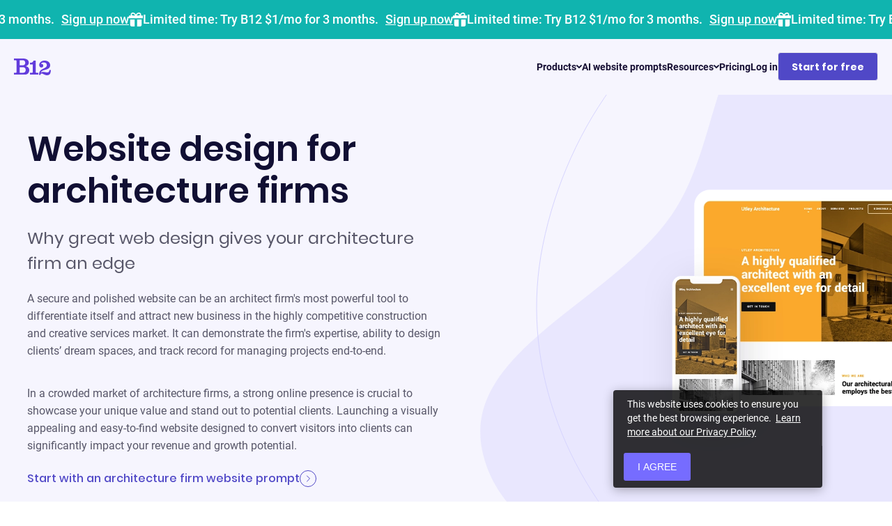

--- FILE ---
content_type: text/html; charset=UTF-8
request_url: https://orchestra.b12.io/architects/
body_size: 92303
content:
<!DOCTYPE html><html lang="en"><head><meta charSet="utf-8"/><meta name="viewport" content="width=device-width, initial-scale=1, shrink-to-fit=no"/><meta name="theme-color" content="#623cdc"/><meta content="origin-when-cross-origin" name="referrer"/><meta name="ahrefs-site-verification" content="451abcb9fb043646e422101bf4e9b65804956153868565f46b9acc9c3b17f1cb"/><link rel="preconnect" href="https://www.google-analytics.com"/><link rel="preconnect" href="https://www.googletagmanager.com"/><meta name="generator" content="Gatsby 5.12.12"/><meta name="description" content="Discover best practices for designing a professional architecture firm website, including creating content, attracting leads, and converting new clients." data-gatsby-head="true"/><meta property="og:title" content="Website design for architecture firms" data-gatsby-head="true"/><meta property="og:description" content="Discover best practices for designing a professional architecture firm website, including creating content, attracting leads, and converting new clients." data-gatsby-head="true"/><meta property="og:image" content="https://www.b12.io/static-assets/images/ai-website-builder.jpeg" data-gatsby-head="true"/><meta property="og:type" content="website" data-gatsby-head="true"/><meta property="og:url" content="https://www.b12.io/" data-gatsby-head="true"/><style data-href="/styles.a0e316e31feb61ad8955.css" data-identity="gatsby-global-css">@font-face{font-display:fallback;font-family:Roboto;font-style:normal;font-weight:700;src:local("Roboto Bold"),local("Roboto-Bold"),url(/fonts/Roboto-Bold.woff2) format("woff2"),url(/fonts/Roboto-Bold.woff) format("woff")}@font-face{font-display:fallback;font-family:Roboto;font-style:normal;font-weight:500;src:local("Roboto Medium"),local("Roboto-Medium"),url(/fonts/Roboto-Medium.woff2) format("woff2"),url(/fonts/Roboto-Medium.woff) format("woff")}@font-face{font-display:fallback;font-family:Roboto;font-style:normal;font-weight:400;src:local("Roboto"),local("Roboto-Regular"),url(/fonts/Roboto-Regular.woff2) format("woff2"),url(/fonts/Roboto-Regular.woff) format("woff")}@font-face{font-display:fallback;font-family:Roboto;font-style:normal;font-weight:300;src:local("Roboto Light"),local("Roboto-Light"),url(/fonts/Roboto-Light.woff2) format("woff2"),url(/fonts/Roboto-Light.woff) format("woff")}@font-face{font-display:fallback;font-family:Poppins;font-style:normal;font-weight:700;src:local("Poppins Bold"),local("Poppins-Bold"),url(/fonts/Poppins-Bold.woff2) format("woff2"),url(/fonts/Poppins-Bold.woff) format("woff")}@font-face{font-display:fallback;font-family:Poppins;font-style:normal;font-weight:600;src:local("Poppins SemiBold"),local("Poppins-SemiBold"),url(/fonts/Poppins-SemiBold.woff2) format("woff2"),url(/fonts/Poppins-SemiBold.woff) format("woff")}@font-face{font-display:fallback;font-family:Poppins;font-style:normal;font-weight:500;src:local("Poppins Medium"),local("Poppins-Medium"),url(/fonts/Poppins-Medium.woff2) format("woff2"),url(/fonts/Poppins-Medium.woff) format("woff")}@font-face{font-display:fallback;font-family:Poppins;font-style:normal;font-weight:400;src:local("Poppins Regular"),local("Poppins-Regular"),url(/fonts/Poppins-Regular.woff2) format("woff2"),url(/fonts/Poppins-Regular.woff) format("woff")}@font-face{font-display:swap;font-family:Heebo;font-style:normal;font-weight:400;src:local("Heebo Regular"),url(/fonts/heebo-v9-latin-regular.woff2) format("woff2"),url(/fonts/heebo-v9-latin-regular.woff) format("woff")}@font-face{font-display:swap;font-family:Heebo;font-style:normal;font-weight:500;src:local("Heebo Medium"),url(/fonts/heebo-v9-latin-500.woff2) format("woff2"),url(/fonts/heebo-v9-latin-500.woff) format("woff")}@font-face{font-display:swap;font-family:Heebo;font-style:normal;font-weight:600;src:local("Heebo SemiBold"),url(/fonts/heebo-latin-600.woff2) format("woff2"),url(/fonts/heebo-latin-600.woff) format("woff")}@font-face{font-display:swap;font-family:Heebo;font-style:normal;font-weight:700;src:local("Heebo Bold"),url(/fonts/heebo-v9-latin-700.woff2) format("woff2"),url(/fonts/heebo-v9-latin-700.woff) format("woff")}@font-face{font-display:fallback;font-family:Libre Baskerville;font-style:normal;font-weight:700;src:local("Libre Baskerville"),local("Libre Baskerville"),url(/fonts/librebaskerville-bold.woff2) format("woff2"),url(/fonts/librebaskerville-bold.woff) format("woff")}@font-face{font-display:fallback;font-family:Muli;font-style:normal;font-weight:500;src:local("Muli"),local("Muli"),url(/fonts/muli-semibold.woff2) format("woff2"),url(/fonts/muli-semibold.woff) format("woff")}.yarl__fullsize{height:100%;width:100%}.yarl__relative{position:relative}.yarl__portal{bottom:0;left:0;opacity:0;overflow:hidden;position:fixed;right:0;top:0;transition:opacity var(--yarl__fade_animation_duration,.25s) var(--yarl__fade_animation_timing_function,ease);z-index:var(--yarl__portal_zindex,9999)}.yarl__portal_open{opacity:1}.yarl__container{background-color:var(--yarl__container_background_color,var(--yarl__color_backdrop,#000));bottom:0;left:0;outline:0;overflow:hidden;overscroll-behavior:var(--yarl__controller_overscroll-behavior,contain);position:absolute;right:0;top:0;touch-action:var(--yarl__controller_touch_action,none);-webkit-user-select:none;-moz-user-select:none;user-select:none}.yarl__carousel{align-content:center;align-items:stretch;display:flex;flex:0 0 auto;height:100%;justify-content:center;transform:translateX(var(--yarl__swipe_offset,0));width:calc(100% + (var(--yarl__carousel_slides_count) - 1)*(100% + var(--yarl__carousel_spacing_px, 0)*1px + var(--yarl__carousel_spacing_percent, 0)*1%))}.yarl__carousel_with_slides{-moz-column-gap:calc(var(--yarl__carousel_spacing_px, 0)*1px + 100/(var(--yarl__carousel_slides_count)*100 + (var(--yarl__carousel_slides_count) - 1)*var(--yarl__carousel_spacing_percent, 0))*var(--yarl__carousel_spacing_percent, 0)*1%);column-gap:calc(var(--yarl__carousel_spacing_px, 0)*1px + 100/(var(--yarl__carousel_slides_count)*100 + (var(--yarl__carousel_slides_count) - 1)*var(--yarl__carousel_spacing_percent, 0))*var(--yarl__carousel_spacing_percent, 0)*1%)}.yarl__flex_center{align-content:center;align-items:center;display:flex;justify-content:center}.yarl__slide{flex:1 1;overflow:hidden;padding:calc(var(--yarl__carousel_padding_px, 0)*1px + 100/(var(--yarl__carousel_slides_count)*100 + (var(--yarl__carousel_slides_count) - 1)*var(--yarl__carousel_spacing_percent, 0))*var(--yarl__carousel_padding_percent, 0)*1%);position:relative}[dir=rtl] .yarl__slide{--yarl__direction:-1}.yarl__slide_image{-webkit-touch-callout:none;max-height:100%;max-width:100%;-o-object-fit:contain;object-fit:contain;touch-action:var(--yarl__controller_touch_action,none);-moz-user-select:none;user-select:none;-webkit-user-select:none}@media screen and (min-width:800px){.yarl__slide_image{-webkit-backface-visibility:hidden;-webkit-transform:translateZ(0);-webkit-transform-style:preserve-3d}}.yarl__slide_image_cover{height:100%;-o-object-fit:cover;object-fit:cover;width:100%}.yarl__slide_image_loading{opacity:0}.yarl__slide_placeholder{left:50%;line-height:0;position:absolute;top:50%;transform:translateX(-50%) translateY(-50%)}.yarl__slide_loading{animation:yarl__delayed_fadein 1s linear;color:var(--yarl__slide_icon_loading_color,var(--yarl__color_button,hsla(0,0%,100%,.8)))}.yarl__slide_loading line{animation:yarl__stroke_opacity 1s linear infinite}.yarl__slide_loading line:first-of-type{animation-delay:-1.875s}.yarl__slide_loading line:nth-of-type(2){animation-delay:-1.75s}.yarl__slide_loading line:nth-of-type(3){animation-delay:-1.625s}.yarl__slide_loading line:nth-of-type(4){animation-delay:-1.5s}.yarl__slide_loading line:nth-of-type(5){animation-delay:-1.375s}.yarl__slide_loading line:nth-of-type(6){animation-delay:-1.25s}.yarl__slide_loading line:nth-of-type(7){animation-delay:-1.125s}.yarl__slide_loading line:nth-of-type(8){animation-delay:-1s}.yarl__slide_error{color:var(--yarl__slide_icon_error_color,red);height:var(--yarl__slide_icon_error_size,48px);width:var(--yarl__slide_icon_error_size,48px)}@media (prefers-reduced-motion){.yarl__portal,.yarl__slide{transition:unset}.yarl__slide_loading,.yarl__slide_loading line{animation:unset}}.yarl__toolbar{bottom:auto;display:flex;justify-content:flex-end;left:auto;padding:var(--yarl__toolbar_padding,8px);position:absolute;right:0;top:0}[dir=rtl] .yarl__toolbar{bottom:auto;left:0;right:auto;top:0}.yarl__icon{height:var(--yarl__icon_size,32px);width:var(--yarl__icon_size,32px)}.yarl__button{-webkit-tap-highlight-color:transparent;-webkit-appearance:none;-moz-appearance:none;appearance:none;background-color:var(--yarl__button_background_color,transparent);border:var(--yarl__button_border,0);color:var(--yarl__color_button,hsla(0,0%,100%,.8));cursor:pointer;filter:var(--yarl__button_filter,drop-shadow(2px 2px 2px rgba(0,0,0,.8)));line-height:0;margin:var(--yarl__button_margin,0);outline:none;padding:var(--yarl__button_padding,8px)}.yarl__button:focus{color:var(--yarl__color_button_active,#fff)}.yarl__button:focus:not(:focus-visible){color:var(--yarl__color_button,hsla(0,0%,100%,.8))}.yarl__button:focus-visible{color:var(--yarl__color_button_active,#fff)}@media (hover:hover){.yarl__button:focus-visible:hover,.yarl__button:focus:hover,.yarl__button:hover{color:var(--yarl__color_button_active,#fff)}}.yarl__button:disabled{color:var(--yarl__color_button_disabled,hsla(0,0%,100%,.4));cursor:default}.yarl__navigation_next,.yarl__navigation_prev{padding:var(--yarl__navigation_button_padding,24px 16px);position:absolute;top:50%;transform:translateY(-50%)}.yarl__navigation_prev{left:0}[dir=rtl] .yarl__navigation_prev{left:unset;right:0;transform:translateY(-50%) rotate(180deg)}.yarl__navigation_next{right:0}[dir=rtl] .yarl__navigation_next{left:0;right:unset;transform:translateY(-50%) rotate(180deg)}.yarl__no_scroll{height:100%;overflow:hidden;overscroll-behavior:none}@keyframes yarl__delayed_fadein{0%{opacity:0}80%{opacity:0}to{opacity:1}}@keyframes yarl__stroke_opacity{0%{stroke-opacity:1}to{stroke-opacity:.125}}.yarl__slide_captions_container{background:var(--yarl__slide_captions_container_background,rgba(0,0,0,.5));left:var(--yarl__slide_captions_container_left,0);padding:var(--yarl__slide_captions_container_padding,16px);position:absolute;right:var(--yarl__slide_captions_container_right,0)}.yarl__slide_title{color:var(--yarl__slide_title_color,#fff);font-size:var(--yarl__slide_title_font_size,125%);font-weight:var(--yarl__slide_title_font_weight,bolder);max-width:calc(100% - var(--yarl__toolbar_width, 0px));overflow:hidden;text-overflow:ellipsis;white-space:nowrap}.yarl__slide_title_container{top:var(--yarl__slide_title_container_top,0)}.yarl__slide_description{-webkit-box-orient:vertical;-webkit-line-clamp:var(--yarl__slide_description_max_lines,3);color:var(--yarl__slide_description_color,#fff);display:-webkit-box;-webkit-hyphens:auto;hyphens:auto;overflow:hidden;text-align:var(--yarl__slide_description_text_align,start)}.yarl__slide_description_container{bottom:var(--yarl__slide_description_container_bottom,0)}@font-face{font-family:swiper-icons;font-style:normal;font-weight:400;src:url("data:application/font-woff;charset=utf-8;base64, [base64]//wADZ2x5ZgAAAywAAADMAAAD2MHtryVoZWFkAAABbAAAADAAAAA2E2+eoWhoZWEAAAGcAAAAHwAAACQC9gDzaG10eAAAAigAAAAZAAAArgJkABFsb2NhAAAC0AAAAFoAAABaFQAUGG1heHAAAAG8AAAAHwAAACAAcABAbmFtZQAAA/gAAAE5AAACXvFdBwlwb3N0AAAFNAAAAGIAAACE5s74hXjaY2BkYGAAYpf5Hu/j+W2+MnAzMYDAzaX6QjD6/4//Bxj5GA8AuRwMYGkAPywL13jaY2BkYGA88P8Agx4j+/8fQDYfA1AEBWgDAIB2BOoAeNpjYGRgYNBh4GdgYgABEMnIABJzYNADCQAACWgAsQB42mNgYfzCOIGBlYGB0YcxjYGBwR1Kf2WQZGhhYGBiYGVmgAFGBiQQkOaawtDAoMBQxXjg/wEGPcYDDA4wNUA2CCgwsAAAO4EL6gAAeNpj2M0gyAACqxgGNWBkZ2D4/wMA+xkDdgAAAHjaY2BgYGaAYBkGRgYQiAHyGMF8FgYHIM3DwMHABGQrMOgyWDLEM1T9/w8UBfEMgLzE////P/5//f/V/xv+r4eaAAeMbAxwIUYmIMHEgKYAYjUcsDAwsLKxc3BycfPw8jEQA/[base64]/uznmfPFBNODM2K7MTQ45YEAZqGP81AmGGcF3iPqOop0r1SPTaTbVkfUe4HXj97wYE+yNwWYxwWu4v1ugWHgo3S1XdZEVqWM7ET0cfnLGxWfkgR42o2PvWrDMBSFj/IHLaF0zKjRgdiVMwScNRAoWUoH78Y2icB/yIY09An6AH2Bdu/UB+yxopYshQiEvnvu0dURgDt8QeC8PDw7Fpji3fEA4z/PEJ6YOB5hKh4dj3EvXhxPqH/SKUY3rJ7srZ4FZnh1PMAtPhwP6fl2PMJMPDgeQ4rY8YT6Gzao0eAEA409DuggmTnFnOcSCiEiLMgxCiTI6Cq5DZUd3Qmp10vO0LaLTd2cjN4fOumlc7lUYbSQcZFkutRG7g6JKZKy0RmdLY680CDnEJ+UMkpFFe1RN7nxdVpXrC4aTtnaurOnYercZg2YVmLN/d/gczfEimrE/fs/bOuq29Zmn8tloORaXgZgGa78yO9/cnXm2BpaGvq25Dv9S4E9+5SIc9PqupJKhYFSSl47+Qcr1mYNAAAAeNptw0cKwkAAAMDZJA8Q7OUJvkLsPfZ6zFVERPy8qHh2YER+3i/BP83vIBLLySsoKimrqKqpa2hp6+jq6RsYGhmbmJqZSy0sraxtbO3sHRydnEMU4uR6yx7JJXveP7WrDycAAAAAAAH//wACeNpjYGRgYOABYhkgZgJCZgZNBkYGLQZtIJsFLMYAAAw3ALgAeNolizEKgDAQBCchRbC2sFER0YD6qVQiBCv/H9ezGI6Z5XBAw8CBK/m5iQQVauVbXLnOrMZv2oLdKFa8Pjuru2hJzGabmOSLzNMzvutpB3N42mNgZGBg4GKQYzBhYMxJLMlj4GBgAYow/P/PAJJhLM6sSoWKfWCAAwDAjgbRAAB42mNgYGBkAIIbCZo5IPrmUn0hGA0AO8EFTQAA")}:root{--swiper-theme-color:#007aff}.swiper,swiper-container{display:block;list-style:none;margin-left:auto;margin-right:auto;overflow:hidden;padding:0;position:relative;z-index:1}.swiper-vertical>.swiper-wrapper{flex-direction:column}.swiper-wrapper{box-sizing:content-box;display:flex;height:100%;position:relative;transition-property:transform;transition-timing-function:var(--swiper-wrapper-transition-timing-function,initial);width:100%;z-index:1}.swiper-android .swiper-slide,.swiper-wrapper{transform:translateZ(0)}.swiper-horizontal{touch-action:pan-y}.swiper-vertical{touch-action:pan-x}.swiper-slide,swiper-slide{display:block;flex-shrink:0;height:100%;position:relative;transition-property:transform;width:100%}.swiper-slide-invisible-blank{visibility:hidden}.swiper-autoheight,.swiper-autoheight .swiper-slide{height:auto}.swiper-autoheight .swiper-wrapper{align-items:flex-start;transition-property:transform,height}.swiper-backface-hidden .swiper-slide{backface-visibility:hidden;transform:translateZ(0)}.swiper-3d.swiper-css-mode .swiper-wrapper{perspective:1200px}.swiper-3d .swiper-wrapper{transform-style:preserve-3d}.swiper-3d{perspective:1200px}.swiper-3d .swiper-cube-shadow,.swiper-3d .swiper-slide,.swiper-3d .swiper-slide-shadow,.swiper-3d .swiper-slide-shadow-bottom,.swiper-3d .swiper-slide-shadow-left,.swiper-3d .swiper-slide-shadow-right,.swiper-3d .swiper-slide-shadow-top{transform-style:preserve-3d}.swiper-3d .swiper-slide-shadow,.swiper-3d .swiper-slide-shadow-bottom,.swiper-3d .swiper-slide-shadow-left,.swiper-3d .swiper-slide-shadow-right,.swiper-3d .swiper-slide-shadow-top{height:100%;left:0;pointer-events:none;position:absolute;top:0;width:100%;z-index:10}.swiper-3d .swiper-slide-shadow{background:rgba(0,0,0,.15)}.swiper-3d .swiper-slide-shadow-left{background-image:linear-gradient(270deg,rgba(0,0,0,.5),transparent)}.swiper-3d .swiper-slide-shadow-right{background-image:linear-gradient(90deg,rgba(0,0,0,.5),transparent)}.swiper-3d .swiper-slide-shadow-top{background-image:linear-gradient(0deg,rgba(0,0,0,.5),transparent)}.swiper-3d .swiper-slide-shadow-bottom{background-image:linear-gradient(180deg,rgba(0,0,0,.5),transparent)}.swiper-css-mode>.swiper-wrapper{-ms-overflow-style:none;overflow:auto;scrollbar-width:none}.swiper-css-mode>.swiper-wrapper::-webkit-scrollbar{display:none}.swiper-css-mode>.swiper-wrapper>.swiper-slide{scroll-snap-align:start start}.swiper-horizontal.swiper-css-mode>.swiper-wrapper{scroll-snap-type:x mandatory}.swiper-vertical.swiper-css-mode>.swiper-wrapper{scroll-snap-type:y mandatory}.swiper-css-mode.swiper-free-mode>.swiper-wrapper{scroll-snap-type:none}.swiper-css-mode.swiper-free-mode>.swiper-wrapper>.swiper-slide{scroll-snap-align:none}.swiper-centered>.swiper-wrapper:before{content:"";flex-shrink:0;order:9999}.swiper-centered>.swiper-wrapper>.swiper-slide{scroll-snap-align:center center;scroll-snap-stop:always}.swiper-centered.swiper-horizontal>.swiper-wrapper>.swiper-slide:first-child{margin-inline-start:var(--swiper-centered-offset-before)}.swiper-centered.swiper-horizontal>.swiper-wrapper:before{height:100%;min-height:1px;width:var(--swiper-centered-offset-after)}.swiper-centered.swiper-vertical>.swiper-wrapper>.swiper-slide:first-child{margin-block-start:var(--swiper-centered-offset-before)}.swiper-centered.swiper-vertical>.swiper-wrapper:before{height:var(--swiper-centered-offset-after);min-width:1px;width:100%}.swiper-lazy-preloader{border:4px solid var(--swiper-preloader-color,var(--swiper-theme-color));border-radius:50%;border-top:4px solid transparent;box-sizing:border-box;height:42px;left:50%;margin-left:-21px;margin-top:-21px;position:absolute;top:50%;transform-origin:50%;width:42px;z-index:10}.swiper-watch-progress .swiper-slide-visible .swiper-lazy-preloader,.swiper:not(.swiper-watch-progress) .swiper-lazy-preloader,swiper-container:not(.swiper-watch-progress) .swiper-lazy-preloader{animation:swiper-preloader-spin 1s linear infinite}.swiper-lazy-preloader-white{--swiper-preloader-color:#fff}.swiper-lazy-preloader-black{--swiper-preloader-color:#000}@keyframes swiper-preloader-spin{0%{transform:rotate(0deg)}to{transform:rotate(1turn)}}:root{--swiper-navigation-size:44px}.swiper-button-next,.swiper-button-prev{align-items:center;color:var(--swiper-navigation-color,var(--swiper-theme-color));cursor:pointer;display:flex;height:var(--swiper-navigation-size);justify-content:center;margin-top:calc(0px - var(--swiper-navigation-size)/2);position:absolute;top:var(--swiper-navigation-top-offset,50%);width:calc(var(--swiper-navigation-size)/44*27);z-index:10}.swiper-button-next.swiper-button-disabled,.swiper-button-prev.swiper-button-disabled{cursor:auto;opacity:.35;pointer-events:none}.swiper-button-next.swiper-button-hidden,.swiper-button-prev.swiper-button-hidden{cursor:auto;opacity:0;pointer-events:none}.swiper-navigation-disabled .swiper-button-next,.swiper-navigation-disabled .swiper-button-prev{display:none!important}.swiper-button-next:after,.swiper-button-prev:after{font-family:swiper-icons;font-size:var(--swiper-navigation-size);font-variant:normal;letter-spacing:0;line-height:1;text-transform:none!important}.swiper-button-prev,.swiper-rtl .swiper-button-next{left:var(--swiper-navigation-sides-offset,10px);right:auto}.swiper-button-prev:after,.swiper-rtl .swiper-button-next:after{content:"prev"}.swiper-button-next,.swiper-rtl .swiper-button-prev{left:auto;right:var(--swiper-navigation-sides-offset,10px)}.swiper-button-next:after,.swiper-rtl .swiper-button-prev:after{content:"next"}.swiper-button-lock{display:none}.react-datepicker-popper[data-placement^=bottom] .react-datepicker__triangle,.react-datepicker-popper[data-placement^=top] .react-datepicker__triangle,.react-datepicker__month-read-view--down-arrow,.react-datepicker__month-year-read-view--down-arrow,.react-datepicker__year-read-view--down-arrow{margin-left:-8px;position:absolute}.react-datepicker-popper[data-placement^=bottom] .react-datepicker__triangle,.react-datepicker-popper[data-placement^=bottom] .react-datepicker__triangle:before,.react-datepicker-popper[data-placement^=top] .react-datepicker__triangle,.react-datepicker-popper[data-placement^=top] .react-datepicker__triangle:before,.react-datepicker__month-read-view--down-arrow,.react-datepicker__month-read-view--down-arrow:before,.react-datepicker__month-year-read-view--down-arrow,.react-datepicker__month-year-read-view--down-arrow:before,.react-datepicker__year-read-view--down-arrow,.react-datepicker__year-read-view--down-arrow:before{border:8px solid transparent;box-sizing:content-box;height:0;position:absolute;width:1px}.react-datepicker-popper[data-placement^=bottom] .react-datepicker__triangle:before,.react-datepicker-popper[data-placement^=top] .react-datepicker__triangle:before,.react-datepicker__month-read-view--down-arrow:before,.react-datepicker__month-year-read-view--down-arrow:before,.react-datepicker__year-read-view--down-arrow:before{border-bottom-color:#aeaeae;border-width:8px;content:"";left:-8px;z-index:-1}.react-datepicker-popper[data-placement^=bottom] .react-datepicker__triangle{margin-top:-8px;top:0}.react-datepicker-popper[data-placement^=bottom] .react-datepicker__triangle,.react-datepicker-popper[data-placement^=bottom] .react-datepicker__triangle:before{border-bottom-color:#f0f0f0;border-top:none}.react-datepicker-popper[data-placement^=bottom] .react-datepicker__triangle:before{border-bottom-color:#aeaeae;top:-1px}.react-datepicker-popper[data-placement^=top] .react-datepicker__triangle,.react-datepicker__month-read-view--down-arrow,.react-datepicker__month-year-read-view--down-arrow,.react-datepicker__year-read-view--down-arrow{bottom:0;margin-bottom:-8px}.react-datepicker-popper[data-placement^=top] .react-datepicker__triangle,.react-datepicker-popper[data-placement^=top] .react-datepicker__triangle:before,.react-datepicker__month-read-view--down-arrow,.react-datepicker__month-read-view--down-arrow:before,.react-datepicker__month-year-read-view--down-arrow,.react-datepicker__month-year-read-view--down-arrow:before,.react-datepicker__year-read-view--down-arrow,.react-datepicker__year-read-view--down-arrow:before{border-bottom:none;border-top-color:#fff}.react-datepicker-popper[data-placement^=top] .react-datepicker__triangle:before,.react-datepicker__month-read-view--down-arrow:before,.react-datepicker__month-year-read-view--down-arrow:before,.react-datepicker__year-read-view--down-arrow:before{border-top-color:#aeaeae;bottom:-1px}.react-datepicker,.react-datepicker-wrapper{display:inline-block}.react-datepicker{background-color:#fff;border:1px solid #aeaeae;border-radius:.3rem;color:#000;font-family:Helvetica Neue,Helvetica,Arial,sans-serif;font-size:.8rem;position:relative}.react-datepicker--time-only .react-datepicker__triangle{left:35px}.react-datepicker--time-only .react-datepicker__time-container{border-left:0}.react-datepicker--time-only .react-datepicker__time,.react-datepicker--time-only .react-datepicker__time-box{border-radius:.3rem}.react-datepicker__triangle{left:50px;position:absolute}.react-datepicker-popper{z-index:1}.react-datepicker-popper[data-placement^=bottom]{margin-top:10px}.react-datepicker-popper[data-placement^=top]{margin-bottom:10px}.react-datepicker-popper[data-placement^=right]{margin-left:8px}.react-datepicker-popper[data-placement^=right] .react-datepicker__triangle{left:auto;right:42px}.react-datepicker-popper[data-placement^=left]{margin-right:8px}.react-datepicker-popper[data-placement^=left] .react-datepicker__triangle{left:42px;right:auto}.react-datepicker__header{background-color:#f0f0f0;border-bottom:1px solid #aeaeae;border-top-left-radius:.3rem;border-top-right-radius:.3rem;padding-top:8px;position:relative;text-align:center}.react-datepicker__header--time{padding-bottom:8px;padding-left:5px;padding-right:5px}.react-datepicker__month-dropdown-container--scroll,.react-datepicker__month-dropdown-container--select,.react-datepicker__month-year-dropdown-container--scroll,.react-datepicker__month-year-dropdown-container--select,.react-datepicker__year-dropdown-container--scroll,.react-datepicker__year-dropdown-container--select{display:inline-block;margin:0 2px}.react-datepicker-time__header,.react-datepicker__current-month{color:#000;font-size:.944rem;font-weight:700;margin-top:0}.react-datepicker-time__header{overflow:hidden;text-overflow:ellipsis;white-space:nowrap}.react-datepicker__navigation{background:none;border:.45rem solid transparent;cursor:pointer;height:10px;line-height:1.7rem;overflow:hidden;padding:0;position:absolute;text-align:center;text-indent:-999em;top:10px;width:0;width:10px;z-index:1}.react-datepicker__navigation--previous{border-right-color:#ccc;left:10px}.react-datepicker__navigation--previous:hover{border-right-color:#b3b3b3}.react-datepicker__navigation--previous--disabled,.react-datepicker__navigation--previous--disabled:hover{border-right-color:#e6e6e6;cursor:default}.react-datepicker__navigation--next{border-left-color:#ccc;right:10px}.react-datepicker__navigation--next--with-time:not(.react-datepicker__navigation--next--with-today-button){right:80px}.react-datepicker__navigation--next:hover{border-left-color:#b3b3b3}.react-datepicker__navigation--next--disabled,.react-datepicker__navigation--next--disabled:hover{border-left-color:#e6e6e6;cursor:default}.react-datepicker__navigation--years{display:block;margin-left:auto;margin-right:auto;position:relative;top:0}.react-datepicker__navigation--years-previous{border-top-color:#ccc;top:4px}.react-datepicker__navigation--years-previous:hover{border-top-color:#b3b3b3}.react-datepicker__navigation--years-upcoming{border-bottom-color:#ccc;top:-4px}.react-datepicker__navigation--years-upcoming:hover{border-bottom-color:#b3b3b3}.react-datepicker__month-container{float:left}.react-datepicker__month{margin:.4rem;text-align:center}.react-datepicker__time-container{border-left:1px solid #aeaeae;float:right;width:70px}.react-datepicker__time-container--with-today-button{border:1px solid #aeaeae;border-radius:.3rem;display:inline;position:absolute;right:-72px;top:0}.react-datepicker__time-container .react-datepicker__time{background:#fff;position:relative}.react-datepicker__time-container .react-datepicker__time .react-datepicker__time-box{margin:0 auto;overflow-x:hidden;text-align:center;width:70px}.react-datepicker__time-container .react-datepicker__time .react-datepicker__time-box ul.react-datepicker__time-list{box-sizing:content-box;height:calc(195px + .85rem);list-style:none;margin:0;overflow-y:scroll;padding-left:0;padding-right:0;width:100%}.react-datepicker__time-container .react-datepicker__time .react-datepicker__time-box ul.react-datepicker__time-list li.react-datepicker__time-list-item{height:30px;padding:5px 10px}.react-datepicker__time-container .react-datepicker__time .react-datepicker__time-box ul.react-datepicker__time-list li.react-datepicker__time-list-item:hover{background-color:#f0f0f0;cursor:pointer}.react-datepicker__time-container .react-datepicker__time .react-datepicker__time-box ul.react-datepicker__time-list li.react-datepicker__time-list-item--selected{background-color:#216ba5;color:#fff;font-weight:700}.react-datepicker__time-container .react-datepicker__time .react-datepicker__time-box ul.react-datepicker__time-list li.react-datepicker__time-list-item--selected:hover{background-color:#216ba5}.react-datepicker__time-container .react-datepicker__time .react-datepicker__time-box ul.react-datepicker__time-list li.react-datepicker__time-list-item--disabled{color:#ccc}.react-datepicker__time-container .react-datepicker__time .react-datepicker__time-box ul.react-datepicker__time-list li.react-datepicker__time-list-item--disabled:hover{background-color:transparent;cursor:default}.react-datepicker__week-number{color:#ccc;display:inline-block;line-height:1.7rem;margin:.166rem;text-align:center;width:1.7rem}.react-datepicker__week-number.react-datepicker__week-number--clickable{cursor:pointer}.react-datepicker__week-number.react-datepicker__week-number--clickable:hover{background-color:#f0f0f0;border-radius:.3rem}.react-datepicker__day-names,.react-datepicker__week{white-space:nowrap}.react-datepicker__day,.react-datepicker__day-name,.react-datepicker__time-name{color:#000;display:inline-block;line-height:1.7rem;margin:.166rem;text-align:center;width:1.7rem}.react-datepicker__day{cursor:pointer}.react-datepicker__day:hover{background-color:#f0f0f0;border-radius:.3rem}.react-datepicker__day--today{font-weight:700}.react-datepicker__day--highlighted{background-color:#3dcc4a;border-radius:.3rem;color:#fff}.react-datepicker__day--highlighted:hover{background-color:#32be3f}.react-datepicker__day--highlighted-custom-1{color:#f0f}.react-datepicker__day--highlighted-custom-2{color:green}.react-datepicker__day--in-range,.react-datepicker__day--in-selecting-range,.react-datepicker__day--selected{background-color:#216ba5;border-radius:.3rem;color:#fff}.react-datepicker__day--in-range:hover,.react-datepicker__day--in-selecting-range:hover,.react-datepicker__day--selected:hover{background-color:#1d5d90}.react-datepicker__day--keyboard-selected{background-color:#2a87d0;border-radius:.3rem;color:#fff}.react-datepicker__day--keyboard-selected:hover{background-color:#1d5d90}.react-datepicker__day--in-selecting-range:not(.react-datepicker__day--in-range){background-color:#216ba580}.react-datepicker__month--selecting-range .react-datepicker__day--in-range:not(.react-datepicker__day--in-selecting-range){background-color:#f0f0f0;color:#000}.react-datepicker__day--disabled{color:#ccc;cursor:default}.react-datepicker__day--disabled:hover{background-color:transparent}.react-datepicker__input-container{display:inline-block;position:relative}.react-datepicker__month-read-view,.react-datepicker__month-year-read-view,.react-datepicker__year-read-view{border:1px solid transparent;border-radius:.3rem}.react-datepicker__month-read-view:hover,.react-datepicker__month-year-read-view:hover,.react-datepicker__year-read-view:hover{cursor:pointer}.react-datepicker__month-read-view:hover .react-datepicker__month-read-view--down-arrow,.react-datepicker__month-read-view:hover .react-datepicker__year-read-view--down-arrow,.react-datepicker__month-year-read-view:hover .react-datepicker__month-read-view--down-arrow,.react-datepicker__month-year-read-view:hover .react-datepicker__year-read-view--down-arrow,.react-datepicker__year-read-view:hover .react-datepicker__month-read-view--down-arrow,.react-datepicker__year-read-view:hover .react-datepicker__year-read-view--down-arrow{border-top-color:#b3b3b3}.react-datepicker__month-read-view--down-arrow,.react-datepicker__month-year-read-view--down-arrow,.react-datepicker__year-read-view--down-arrow{border-top-color:#ccc;border-width:.45rem;float:right;margin-left:20px;position:relative;top:8px}.react-datepicker__month-dropdown,.react-datepicker__month-year-dropdown,.react-datepicker__year-dropdown{background-color:#f0f0f0;border:1px solid #aeaeae;border-radius:.3rem;left:25%;position:absolute;text-align:center;top:30px;width:50%;z-index:1}.react-datepicker__month-dropdown:hover,.react-datepicker__month-year-dropdown:hover,.react-datepicker__year-dropdown:hover{cursor:pointer}.react-datepicker__month-dropdown--scrollable,.react-datepicker__month-year-dropdown--scrollable,.react-datepicker__year-dropdown--scrollable{height:150px;overflow-y:scroll}.react-datepicker__month-option,.react-datepicker__month-year-option,.react-datepicker__year-option{display:block;line-height:20px;margin-left:auto;margin-right:auto;width:100%}.react-datepicker__month-option:first-of-type,.react-datepicker__month-year-option:first-of-type,.react-datepicker__year-option:first-of-type{border-top-left-radius:.3rem;border-top-right-radius:.3rem}.react-datepicker__month-option:last-of-type,.react-datepicker__month-year-option:last-of-type,.react-datepicker__year-option:last-of-type{border-bottom-left-radius:.3rem;border-bottom-right-radius:.3rem;-webkit-user-select:none;-moz-user-select:none;user-select:none}.react-datepicker__month-option:hover,.react-datepicker__month-year-option:hover,.react-datepicker__year-option:hover{background-color:#ccc}.react-datepicker__month-option:hover .react-datepicker__navigation--years-upcoming,.react-datepicker__month-year-option:hover .react-datepicker__navigation--years-upcoming,.react-datepicker__year-option:hover .react-datepicker__navigation--years-upcoming{border-bottom-color:#b3b3b3}.react-datepicker__month-option:hover .react-datepicker__navigation--years-previous,.react-datepicker__month-year-option:hover .react-datepicker__navigation--years-previous,.react-datepicker__year-option:hover .react-datepicker__navigation--years-previous{border-top-color:#b3b3b3}.react-datepicker__month-option--selected,.react-datepicker__month-year-option--selected,.react-datepicker__year-option--selected{left:15px;position:absolute}.react-datepicker__close-icon{background-color:transparent;border:0;cursor:pointer;outline:0;padding:0;right:7px;top:25%;vertical-align:middle}.react-datepicker__close-icon:after{background-color:#216ba5;border-radius:50%;bottom:0;box-sizing:border-box;color:#fff;content:"\d7";cursor:pointer;font-size:12px;height:16px;line-height:1;margin:-8px auto 0;padding:2px;position:absolute;text-align:center;width:16px}.react-datepicker__today-button{background:#f0f0f0;border-top:1px solid #aeaeae;clear:left;cursor:pointer;font-weight:700;padding:5px 0;text-align:center}.react-datepicker__portal{align-items:center;background-color:#000c;display:flex;height:100vh;justify-content:center;left:0;position:fixed;top:0;width:100vw;z-index:2147483647}.react-datepicker__portal .react-datepicker__day,.react-datepicker__portal .react-datepicker__day-name,.react-datepicker__portal .react-datepicker__time-name{line-height:3rem;width:3rem}@media (max-height:550px),(max-width:400px){.react-datepicker__portal .react-datepicker__day,.react-datepicker__portal .react-datepicker__day-name,.react-datepicker__portal .react-datepicker__time-name{line-height:2rem;width:2rem}}.react-datepicker__portal .react-datepicker-time__header,.react-datepicker__portal .react-datepicker__current-month{font-size:1.44rem}.react-datepicker__portal .react-datepicker__navigation{border:.81rem solid transparent}.react-datepicker__portal .react-datepicker__navigation--previous{border-right-color:#ccc}.react-datepicker__portal .react-datepicker__navigation--previous:hover{border-right-color:#b3b3b3}.react-datepicker__portal .react-datepicker__navigation--previous--disabled,.react-datepicker__portal .react-datepicker__navigation--previous--disabled:hover{border-right-color:#e6e6e6;cursor:default}.react-datepicker__portal .react-datepicker__navigation--next{border-left-color:#ccc}.react-datepicker__portal .react-datepicker__navigation--next:hover{border-left-color:#b3b3b3}.react-datepicker__portal .react-datepicker__navigation--next--disabled,.react-datepicker__portal .react-datepicker__navigation--next--disabled:hover{border-left-color:#e6e6e6;cursor:default}.dsu-mt-null{margin-top:0!important}.dsu-mr-null{margin-right:0!important}.dsu-mb-null{margin-bottom:0!important}.dsu-ml-null{margin-left:0!important}.dsu-mv-null{margin-bottom:0!important;margin-top:0!important}.dsu-mh-null{margin-left:0!important;margin-right:0!important}.dsu-ma-null{margin:0!important}.dsu-pt-null{padding-top:0!important}.dsu-pr-null{padding-right:0!important}.dsu-pb-null{padding-bottom:0!important}.dsu-pl-null{padding-left:0!important}.dsu-pv-null{padding-bottom:0!important;padding-top:0!important}.dsu-ph-null{padding-left:0!important;padding-right:0!important}.dsu-pa-null{padding:0!important}.dsu-mt-xxxxsm{margin-top:5px!important}.dsu-mr-xxxxsm{margin-right:5px!important}.dsu-mb-xxxxsm{margin-bottom:5px!important}.dsu-ml-xxxxsm{margin-left:5px!important}.dsu-mv-xxxxsm{margin-bottom:5px!important;margin-top:5px!important}.dsu-mh-xxxxsm{margin-left:5px!important;margin-right:5px!important}.dsu-ma-xxxxsm{margin:5px!important}.dsu-pt-xxxxsm{padding-top:5px!important}.dsu-pr-xxxxsm{padding-right:5px!important}.dsu-pb-xxxxsm{padding-bottom:5px!important}.dsu-pl-xxxxsm{padding-left:5px!important}.dsu-pv-xxxxsm{padding-bottom:5px!important;padding-top:5px!important}.dsu-ph-xxxxsm{padding-left:5px!important;padding-right:5px!important}.dsu-pa-xxxxsm{padding:5px!important}.dsu-mt-xxxsm{margin-top:10px!important}.dsu-mr-xxxsm{margin-right:10px!important}.dsu-mb-xxxsm{margin-bottom:10px!important}.dsu-ml-xxxsm{margin-left:10px!important}.dsu-mv-xxxsm{margin-bottom:10px!important;margin-top:10px!important}.dsu-mh-xxxsm{margin-left:10px!important;margin-right:10px!important}.dsu-ma-xxxsm{margin:10px!important}.dsu-pt-xxxsm{padding-top:10px!important}.dsu-pr-xxxsm{padding-right:10px!important}.dsu-pb-xxxsm{padding-bottom:10px!important}.dsu-pl-xxxsm{padding-left:10px!important}.dsu-pv-xxxsm{padding-bottom:10px!important;padding-top:10px!important}.dsu-ph-xxxsm{padding-left:10px!important;padding-right:10px!important}.dsu-pa-xxxsm{padding:10px!important}.dsu-mt-xxsm{margin-top:15px!important}.dsu-mr-xxsm{margin-right:15px!important}.dsu-mb-xxsm{margin-bottom:15px!important}.dsu-ml-xxsm{margin-left:15px!important}.dsu-mv-xxsm{margin-bottom:15px!important;margin-top:15px!important}.dsu-mh-xxsm{margin-left:15px!important;margin-right:15px!important}.dsu-ma-xxsm{margin:15px!important}.dsu-pt-xxsm{padding-top:15px!important}.dsu-pr-xxsm{padding-right:15px!important}.dsu-pb-xxsm{padding-bottom:15px!important}.dsu-pl-xxsm{padding-left:15px!important}.dsu-pv-xxsm{padding-bottom:15px!important;padding-top:15px!important}.dsu-ph-xxsm{padding-left:15px!important;padding-right:15px!important}.dsu-pa-xxsm{padding:15px!important}.dsu-mt-xsm{margin-top:20px!important}.dsu-mr-xsm{margin-right:20px!important}.dsu-mb-xsm{margin-bottom:20px!important}.dsu-ml-xsm{margin-left:20px!important}.dsu-mv-xsm{margin-bottom:20px!important;margin-top:20px!important}.dsu-mh-xsm{margin-left:20px!important;margin-right:20px!important}.dsu-ma-xsm{margin:20px!important}.dsu-pt-xsm{padding-top:20px!important}.dsu-pr-xsm{padding-right:20px!important}.dsu-pb-xsm{padding-bottom:20px!important}.dsu-pl-xsm{padding-left:20px!important}.dsu-pv-xsm{padding-bottom:20px!important;padding-top:20px!important}.dsu-ph-xsm{padding-left:20px!important;padding-right:20px!important}.dsu-pa-xsm{padding:20px!important}.dsu-mt-sm{margin-top:25px!important}.dsu-mr-sm{margin-right:25px!important}.dsu-mb-sm{margin-bottom:25px!important}.dsu-ml-sm{margin-left:25px!important}.dsu-mv-sm{margin-bottom:25px!important;margin-top:25px!important}.dsu-mh-sm{margin-left:25px!important;margin-right:25px!important}.dsu-ma-sm{margin:25px!important}.dsu-pt-sm{padding-top:25px!important}.dsu-pr-sm{padding-right:25px!important}.dsu-pb-sm{padding-bottom:25px!important}.dsu-pl-sm{padding-left:25px!important}.dsu-pv-sm{padding-bottom:25px!important;padding-top:25px!important}.dsu-ph-sm{padding-left:25px!important;padding-right:25px!important}.dsu-pa-sm{padding:25px!important}.dsu-mt-md{margin-top:30px!important}.dsu-mr-md{margin-right:30px!important}.dsu-mb-md{margin-bottom:30px!important}.dsu-ml-md{margin-left:30px!important}.dsu-mv-md{margin-bottom:30px!important;margin-top:30px!important}.dsu-mh-md{margin-left:30px!important;margin-right:30px!important}.dsu-ma-md{margin:30px!important}.dsu-pt-md{padding-top:30px!important}.dsu-pr-md{padding-right:30px!important}.dsu-pb-md{padding-bottom:30px!important}.dsu-pl-md{padding-left:30px!important}.dsu-pv-md{padding-bottom:30px!important;padding-top:30px!important}.dsu-ph-md{padding-left:30px!important;padding-right:30px!important}.dsu-pa-md{padding:30px!important}.dsu-mt-lg{margin-top:35px!important}.dsu-mr-lg{margin-right:35px!important}.dsu-mb-lg{margin-bottom:35px!important}.dsu-ml-lg{margin-left:35px!important}.dsu-mv-lg{margin-bottom:35px!important;margin-top:35px!important}.dsu-mh-lg{margin-left:35px!important;margin-right:35px!important}.dsu-ma-lg{margin:35px!important}.dsu-pt-lg{padding-top:35px!important}.dsu-pr-lg{padding-right:35px!important}.dsu-pb-lg{padding-bottom:35px!important}.dsu-pl-lg{padding-left:35px!important}.dsu-pv-lg{padding-bottom:35px!important;padding-top:35px!important}.dsu-ph-lg{padding-left:35px!important;padding-right:35px!important}.dsu-pa-lg{padding:35px!important}.dsu-mt-xlg{margin-top:40px!important}.dsu-mr-xlg{margin-right:40px!important}.dsu-mb-xlg{margin-bottom:40px!important}.dsu-ml-xlg{margin-left:40px!important}.dsu-mv-xlg{margin-bottom:40px!important;margin-top:40px!important}.dsu-mh-xlg{margin-left:40px!important;margin-right:40px!important}.dsu-ma-xlg{margin:40px!important}.dsu-pt-xlg{padding-top:40px!important}.dsu-pr-xlg{padding-right:40px!important}.dsu-pb-xlg{padding-bottom:40px!important}.dsu-pl-xlg{padding-left:40px!important}.dsu-pv-xlg{padding-bottom:40px!important;padding-top:40px!important}.dsu-ph-xlg{padding-left:40px!important;padding-right:40px!important}.dsu-pa-xlg{padding:40px!important}.dsu-mt-xxlg{margin-top:45px!important}.dsu-mr-xxlg{margin-right:45px!important}.dsu-mb-xxlg{margin-bottom:45px!important}.dsu-ml-xxlg{margin-left:45px!important}.dsu-mv-xxlg{margin-bottom:45px!important;margin-top:45px!important}.dsu-mh-xxlg{margin-left:45px!important;margin-right:45px!important}.dsu-ma-xxlg{margin:45px!important}.dsu-pt-xxlg{padding-top:45px!important}.dsu-pr-xxlg{padding-right:45px!important}.dsu-pb-xxlg{padding-bottom:45px!important}.dsu-pl-xxlg{padding-left:45px!important}.dsu-pv-xxlg{padding-bottom:45px!important;padding-top:45px!important}.dsu-ph-xxlg{padding-left:45px!important;padding-right:45px!important}.dsu-pa-xxlg{padding:45px!important}.dsu-mt-xxxlg{margin-top:50px!important}.dsu-mr-xxxlg{margin-right:50px!important}.dsu-mb-xxxlg{margin-bottom:50px!important}.dsu-ml-xxxlg{margin-left:50px!important}.dsu-mv-xxxlg{margin-bottom:50px!important;margin-top:50px!important}.dsu-mh-xxxlg{margin-left:50px!important;margin-right:50px!important}.dsu-ma-xxxlg{margin:50px!important}.dsu-pt-xxxlg{padding-top:50px!important}.dsu-pr-xxxlg{padding-right:50px!important}.dsu-pb-xxxlg{padding-bottom:50px!important}.dsu-pl-xxxlg{padding-left:50px!important}.dsu-pv-xxxlg{padding-bottom:50px!important;padding-top:50px!important}.dsu-ph-xxxlg{padding-left:50px!important;padding-right:50px!important}.dsu-pa-xxxlg{padding:50px!important}.dsu-hide{display:none}.dsu-block{display:block}.dsu-inline-block{display:inline-block}.link-subdued,.link-subdued:active,.link-subdued:focus{color:gray}.link-subdued:hover{color:#4d4d4d}.ds-link-with-icon{cursor:pointer;display:inline-block;font-size:16px;line-height:20px;padding:0 16px 0 24px;position:relative}.ds-link-with-icon,.ds-link-with-icon:focus{color:#706f84;outline:0;text-decoration:none}.ds-link-with-icon:hover{color:#706f84;text-decoration:none}.ds-link-with-icon svg{left:0;position:absolute;top:50%;transform:translateY(-50%)}.button{background:#fff;border:1px solid #d9d9d9;border-radius:3px;box-sizing:border-box;color:#5048c7;cursor:pointer;display:inline-block;font-family:-apple-system,SFUIText,BlinkMacSystemFont,Segoe UI,Roboto,Helvetica Neue,Arial,sans-serif;font-size:14px;line-height:20px;margin:0;padding:9px 20px;position:relative;text-align:center;text-decoration:none;transition:all .1s ease-in-out;-webkit-user-select:none;-moz-user-select:none;user-select:none;vertical-align:middle;white-space:nowrap}.button+.button{margin-left:5px}.button:hover{background:#fcfcfc;text-decoration:none}.button:focus{border-color:#766cff;box-shadow:inset 0 0 0 1px #766cff;outline:none;position:relative;text-decoration:none;z-index:10}.button.disabled,.button:disabled{cursor:default;opacity:.3;pointer-events:none}.button:active{background:#fdfdfd;border-color:#d9d9d9;box-shadow:inset 0 1px 5px #0003}.button--primary{background:#5048c7;border-color:#5048c7;color:#fff}.button--primary:hover{background:#413aa1;border-color:#413aa1}.button--primary:focus{background:#413aa1;border-color:#766cff;box-shadow:inset 0 0 0 1px #766cff}.button--primary:active{background:#413aa1;border-color:#413aa1;box-shadow:inset 0 1px 4px #00000080}.button--danger,.button--danger:active,.button--danger:focus,.button--danger:hover{color:#bd4a4a}.button--danger:focus{border-color:#bd4a4a;box-shadow:inset 0 0 0 1px #bd4a4a}.button--alternative:active,.button--alternative:focus,.button--alternative:hover{background:#5048c7;border-color:#5048c7;color:#fff}.button.button--round{background-color:#84839c;border:none;border-radius:50%;height:28px;padding:4px;width:28px}.button.button--round:disabled{background:#84839c;opacity:.5}.button.button--round:enabled{background:#f5f5f7;border-color:none;box-shadow:none}.button.button--round:enabled>svg circle,.button.button--round:enabled>svg path,.button.button--round:enabled>svg rect{fill:#84839c}.button.button--round:enabled:hover{background-color:#e7e7ec}.button.button--round:enabled:hover>svg circle,.button.button--round:enabled:hover>svg path,.button.button--round:enabled:hover>svg rect{fill:#5048c7}.button.button--round.is-loading{cursor:default;padding-bottom:7px;padding-top:7px}.button.button--round.is-loading:active,.button.button--round.is-loading:focus,.button.button--round.is-loading:hover{background:#5048c7;border-color:#fff;box-shadow:none}.button.button--round .button__spinner{background:#fff}.button.button--round .button__spinner:after,.button.button--round .button__spinner:before{background:#5048c7}.button.button--round.button--recording-indicator>svg circle,.button.button--round.button--recording-indicator>svg path,.button.button--round.button--recording-indicator>svg rect{fill:#5048c7!important}.button.button--round.button--recording-indicator:before{animation:pulse-animation 2s infinite;border:2px solid rgba(105,95,246,.6);border-radius:50%;content:"";inset:-4px;pointer-events:none;position:absolute}.button.button--round.button--highlighted{background:#5048c7}.button.button--round.button--highlighted>svg circle,.button.button--round.button--highlighted>svg path,.button.button--round.button--highlighted>svg rect{fill:#fff}.button.button--round.button--highlighted:hover{background-color:#756fd3}.button.button--round.button--highlighted:hover>svg circle,.button.button--round.button--highlighted:hover>svg path,.button.button--round.button--highlighted:hover>svg rect{fill:#fff}.button.button--round.button--highlighted:hover .button__spinner:after,.button.button--round.button--highlighted:hover .button__spinner:before{background:#756fd3}.button.button--rounded-rectangle{align-items:center;background-color:#f5f5f7;border:1px solid transparent;border-radius:20px;color:#84839c;display:flex;font-size:14px;font-weight:400;justify-content:center;letter-spacing:0;line-height:14px;padding:4px 16px}.button.button--rounded-rectangle:enabled{border-color:none;box-shadow:none}.button.button--rounded-rectangle:enabled:hover{background-color:#f6f5fe;color:#5048c7}.button.button--rounded-rectangle:enabled:hover>svg circle,.button.button--rounded-rectangle:enabled:hover>svg path,.button.button--rounded-rectangle:enabled:hover>svg rect{fill:#5048c7}.button.button--rounded-rectangle:active{background-color:#f6f5fe;border:1px solid transparent;color:#5048c7}.button.button--rounded-rectangle.button--has-selection{border:1px solid #84839c}.button.button--rounded-rectangle.button--selected{background-color:#f5f6fe;border:1px solid #695ff6!important;color:#5048c7}.button.button--rounded-rectangle.button--selected>svg circle,.button.button--rounded-rectangle.button--selected>svg path,.button.button--rounded-rectangle.button--selected>svg rect{fill:#5048c7}.button.button--rounded-rectangle.button--highlighted{background-color:#f5f6fe;border:1px solid transparent;color:#5048c7}.button.button--rounded-rectangle.button--highlighted>svg circle,.button.button--rounded-rectangle.button--highlighted>svg path,.button.button--rounded-rectangle.button--highlighted>svg rect{fill:#5048c7}.button.button--rounded-rectangle.button--highlighted:not(.button--selected):hover{background-color:#ebe8ff;color:#5048c7}.button--round.button--disabled-dark,.button--round.button--disabled-light{cursor:not-allowed;opacity:1!important;pointer-events:none}.button--round.button--disabled-light{background-color:#f5f5f7!important;color:#84839c}.button--round.button--disabled-light>svg circle,.button--round.button--disabled-light>svg path,.button--round.button--disabled-light>svg rect{fill:#84839c}.button--ssm{padding:9px 10px}.button--sm{padding:4px 16px}.button--lg{padding:14px 24px}.button--wd{padding:14px 25px;width:170px}.button--block{display:block;width:100%}.button--block+.button--block{margin-left:0;margin-top:10px}.button__badge{display:inline-block;margin-left:30px}.button--icon>svg{display:block;height:20px;margin:0 auto}.button--icon-with-label{display:inline-flex}.button--icon-with-label svg{margin-right:5px}.button--has-chevron{text-align:center}.button__chevron{border-color:#6548c7 transparent transparent;border-style:solid;border-width:5px 4px 0;display:inline-block;height:0;margin-left:3px;vertical-align:middle;width:0}.button--primary .button__chevron{border-color:#fff transparent transparent}.button--block .button__chevron{margin-top:-2px;position:absolute;right:10px;top:50%}.active .button__chevron{transform:rotate(180deg)}.button.is-loading{cursor:default;padding-bottom:12px;padding-top:12px}.button.is-loading.button--sm{padding-bottom:7px;padding-top:7px}.button.is-loading.button--lg{padding-bottom:17px;padding-top:17px}.button.is-loading:active,.button.is-loading:focus,.button.is-loading:hover{background:#fff;border-color:#d9d9d9;box-shadow:none}.button.is-loading.button--primary:active,.button.is-loading.button--primary:focus,.button.is-loading.button--primary:hover{background:#6548c7;border-color:#6548c7;box-shadow:none}.button__spinner{animation:rotateme 1.2s linear infinite;background:#6548c7;border-radius:50%;display:block;height:14px;margin:0 auto;position:relative;transform:translateZ(0);width:14px}.button__spinner:before{background:#fff;content:"";display:block;height:6px;left:0;position:absolute;top:0;width:14px}.button__spinner:after{background:#fff;border-radius:50%;content:"";height:10px;inset:0;margin:auto;position:absolute;width:10px}.button--primary .button__spinner{background:#fff}.button--primary .button__spinner:after,.button--primary .button__spinner:before{background:#6548c7}@keyframes pulse-animation{0%{opacity:1;transform:scale(.95)}50%{opacity:.5}to{opacity:0;transform:scale(1.15)}}.button__processing-indicator{animation:process-circle var(--processing-duration) linear forwards;border:2px solid transparent;border-radius:50%;border-top-color:#5048c7;box-sizing:border-box;height:calc(100% + 8px);left:-4px;pointer-events:none;position:absolute;top:-4px;width:calc(100% + 8px)}@keyframes process-circle{0%{border-color:#5048c7 transparent transparent;transform:rotate(0)}25%{border-color:#5048c7 #5048c7 transparent transparent;transform:rotate(90deg)}50%{border-color:#5048c7 #5048c7 #5048c7 transparent;transform:rotate(180deg)}75%{border-color:#5048c7;transform:rotate(270deg)}to{border-color:#5048c7;transform:rotate(1turn)}}.ds-table-wrapper{border:1px solid #ccc;border-radius:3px;box-shadow:0 1px 2px #110f331a;margin-bottom:15px}.ds-table-wrapper .ds-table{border-radius:3px;margin:0}.ds-table-wrapper .ds-table tr:last-child td:first-child{border-radius:0 0 0 3px}.ds-table-wrapper .ds-table tr:last-child td:last-child{border-radius:0 0 3px}.ds-table-responsive{-webkit-overflow-scrolling:touch;overflow-x:auto}@media (max-width:825px){.ds-table-responsive .ds-table td,.ds-table-responsive .ds-table th{white-space:nowrap}}.ds-table{border-collapse:collapse;box-sizing:border-box;margin-bottom:15px;width:100%}.ds-table--background-transparent{background-color:transparent}.ds-table--background-light{background-color:#fff}.ds-table th{border-bottom:2px solid hsla(0,0%,85%,.4);color:#84839c;font-weight:400;padding:10px;text-align:left;vertical-align:bottom}.ds-table tr:not(.ds-table__row-no-hover):hover td{background-color:#f6f5ff}.ds-table td{border-bottom:1px solid hsla(0,0%,85%,.4);padding:10px;vertical-align:top}.ds-table td>:last-child{margin-bottom:0}.ds-table td p{margin:0}.ds-table tr:last-child td{border-bottom:0}.ds-table tfoot td{border-top:2px solid hsla(0,0%,85%,.4);color:#b3b3b3;font-weight:400;padding:10px;text-align:left;vertical-align:bottom}.ds-table tfoot tr:hover td{background-color:transparent}.ds-table--vertical-align-top td,.ds-table--vertical-align-top th{vertical-align:top}.ds-table--vertical-align-middle td,.ds-table--vertical-align-middle th{vertical-align:middle}.ds-table--compact th{padding:15px 20px}.ds-table--compact td{padding:10px 20px}.ds-table--comfortable th{padding:25px 30px}.ds-table--comfortable td{padding:15px 30px}.ds-table .ds-table__cell--nowrap{white-space:nowrap}.ds-table .ds-table__cell--align-center{text-align:center}.ds-table .ds-table__cell--align-left{text-align:left}.ds-table .ds-table__cell--align-right{text-align:right}.ds-table__row-clickable:hover{cursor:pointer}.ds-table__sort-label{align-items:center;cursor:pointer;display:inline-flex;flex-direction:inherit;justify-content:flex-start}.ds-table__sort-label svg{height:10px;margin-left:4px;margin-right:4px;min-width:10px;opacity:0;transition:all .2s ease;-webkit-user-select:none;-moz-user-select:none;user-select:none;width:10px}.ds-table__sort-label--active svg{opacity:1}.ds-table__sort-label--desc svg{transform:rotate(0)}.ds-table__sort-label--asc svg{transform:rotate(180deg)}.ds-table__pagination{align-items:center;display:flex;flex-direction:row;justify-content:flex-start;margin-bottom:15px}.ds-table__pagination-text{margin-right:10px}.ds-table__pagination--light .buttons-group .button{background:#fff}.ds-table__pagination--dark .buttons-group .button{background:#f5f5f7}.ds-table__pagination .buttons-group svg{height:10px}.ds-table__pagination .buttons-group .button{padding:14px 11px}.ds-table__pagination .buttons-group .button:disabled{opacity:.7}.ds-grid{align-items:center;box-sizing:border-box;display:flex;flex-direction:row;flex-wrap:wrap;justify-content:space-between}.ds-grid>.button+.button{margin-left:0}.ds-grid--direction-column{flex-direction:column}.ds-grid--direction-column>.button+.button{margin-left:0;margin-top:5px}.ds-grid--justify-start{justify-content:flex-start}.ds-grid--justify-center{justify-content:center}.ds-grid--justify-end{justify-content:flex-end}.ds-grid--justify-around{justify-content:space-around}.ds-grid--align-start{align-items:flex-start}.ds-grid--align-end{align-items:flex-end}.ds-grid--align-stretch{align-items:stretch}.ds-grid--nowrap{flex-wrap:nowrap}.ds-grid__col{box-sizing:border-box;flex:1 1}.ds-grid__col--col-1{max-width:8.3333333333%}.ds-grid__col--col-2{max-width:16.6666666667%}.ds-grid__col--col-3{max-width:25%}.ds-grid__col--col-4{max-width:33.3333333333%}.ds-grid__col--col-5{max-width:41.6666666667%}.ds-grid__col--col-6{max-width:50%}.ds-grid__col--align-start{align-self:flex-start}.ds-grid__col--align-end{align-self:flex-end}.side-pane{box-shadow:0 2px 50px #00000017;z-index:50}.side-pane-inner{display:flex;flex-direction:column;position:relative;width:410px}.side-pane-inner--full-height,.side-pane-inner--full-height [ui-view=sidePaneInner]{height:100%}.sidebar-container{height:100%;position:relative}.ds-sidebar{background-color:#fff;display:flex;flex-direction:column;height:100%;inset:0;position:absolute}.ds-sidebar--no-title .ds-sidebar__header{border-bottom:0}.ds-sidebar--no-title .ds-sidebar__body h2{color:#110f33;font-family:-apple-system,SFUIText,BlinkMacSystemFont,Segoe UI,Roboto,Helvetica Neue,Arial,sans-serif;font-size:22px;font-weight:600;line-height:30px;padding-bottom:7px}.ds-sidebar--no-title .ds-sidebar__body h2+h4{color:#706f84;font-weight:400;line-height:25px;margin-bottom:20px}.ds-sidebar__tabbed-nav{border-bottom:1px solid #e6e6e6}.ds-sidebar__header{align-items:center;background-color:#fff;box-shadow:0 0 7px 3px #0000001a;display:flex;flex:0 0 60px;flex-direction:row;flex-wrap:nowrap;height:60px;justify-content:center;padding:0 30px;position:relative;text-align:center}.ds-sidebar__header--website-manager{justify-content:flex-start}.ds-sidebar__header--website-manager>.ds-dropdown{flex-grow:unset!important;justify-content:unset!important}.ds-sidebar__header--website-manager .ds-dropdown__toggle:after{right:-10px!important}@media screen and (min-width:826px){.ds-sidebar__header{box-shadow:none}}.ds-sidebar__header-title{color:#110f33;flex:0 0 auto;font-size:20px;font-weight:500;line-height:30px;max-width:200px;overflow:hidden;text-overflow:ellipsis;white-space:nowrap}.ds-sidebar__header-subtitle,.ds-sidebar__header-title{font-family:-apple-system,SFUIText,BlinkMacSystemFont,Segoe UI,Roboto,Helvetica Neue,Arial,sans-serif}.ds-sidebar__header-subtitle{color:#fdfdfd}.ds-sidebar__header-action,.ds-sidebar__header-back{align-items:center;display:flex;height:60px}.ds-sidebar__header-divider{background:#eee;height:16px;margin:0 8px;width:1px}.ds-sidebar__header-home{background:#fff;border:0!important;box-shadow:none!important;margin-left:0;padding:0!important}.ds-sidebar__header-home:active,.ds-sidebar__header-home:focus,.ds-sidebar__header-home:hover{background:#fff}.ds-sidebar__header-home:active svg path,.ds-sidebar__header-home:focus svg path,.ds-sidebar__header-home:hover svg path{fill:#766cff}.ds-sidebar__header-home:active #b12-logo path,.ds-sidebar__header-home:focus #b12-logo path,.ds-sidebar__header-home:hover #b12-logo path{fill:#5048c7}.ds-sidebar__header .ds-dropdown{display:flex;flex:1 1;justify-content:flex-end}.ds-sidebar__header-back-button-container{cursor:pointer}.ds-sidebar__header-back-button-container>button{align-items:center}.ds-sidebar__header-back-button-container:active .ds-sidebar__header-back-text,.ds-sidebar__header-back-button-container:focus .ds-sidebar__header-back-text,.ds-sidebar__header-back-button-container:hover .ds-sidebar__header-back-text{color:#5048c7}.ds-sidebar__header-back-button-container:active svg polygon,.ds-sidebar__header-back-button-container:focus svg polygon,.ds-sidebar__header-back-button-container:hover svg polygon{fill:#5048c7}.ds-sidebar__header-back-text{color:#585769;font-size:16px;font-weight:400;padding-left:5px}.ds-sidebar__header-action>button,.ds-sidebar__header-back-button-container>button{align-self:center;background:transparent;border:0;box-shadow:none;cursor:pointer;display:flex;margin:0;padding:0}.ds-sidebar__header-action>button:active,.ds-sidebar__header-action>button:focus,.ds-sidebar__header-back-button-container>button:active,.ds-sidebar__header-back-button-container>button:focus{outline:0}.ds-sidebar__header-action{flex:1 1;justify-content:flex-end}.ds-sidebar__header-logo{height:20px}.ds-sidebar__header-steps{color:gray;font-size:12px;line-height:16px}.ds-sidebar__header-progress{background:#766cff;height:2px;left:0;position:absolute;right:0;top:0}.ds-sidebar__tabs{border-bottom:1px solid #e6e6e6;display:flex;flex:0 0 60px;flex-direction:row;height:60px;list-style-type:none;margin:0;padding:0}.ds-sidebar__tabs>li{flex:0 1 100%}.ds-sidebar__tabs>li>a{color:#121212;display:block;font-family:-apple-system,SFUIText,BlinkMacSystemFont,Segoe UI,Roboto,Helvetica Neue,Arial,sans-serif;font-size:14px;font-weight:600;line-height:60px;opacity:.6;position:relative;text-align:center;transition:all .1s ease-in-out}.ds-sidebar__tabs>li>a:after{background-color:#e6e6e6;bottom:-1px;content:"";display:block;height:2px;left:0;opacity:0;position:absolute;right:0;transition:all .1s ease-in-out}.ds-sidebar__tabs>li>a,.ds-sidebar__tabs>li>a:focus{text-decoration:none}.ds-sidebar__tabs>li>a:hover{opacity:1}.ds-sidebar__tabs>li.active>a,.ds-sidebar__tabs>li.active>a:focus,.ds-sidebar__tabs>li.active>a:hover{color:#6548c7;opacity:1}.ds-sidebar__tabs>li.active>a:after,.ds-sidebar__tabs>li.active>a:focus:after,.ds-sidebar__tabs>li.active>a:hover:after{background-color:#6548c7;opacity:1}.ds-sidebar__body{-webkit-overflow-scrolling:touch;background-color:#fff;flex:1 1;overflow-x:hidden;overflow-y:scroll;padding:20px 30px 30px}.ds-sidebar__title{color:#110f33;font-family:-apple-system,SFUIText,BlinkMacSystemFont,Segoe UI,Roboto,Helvetica Neue,Arial,sans-serif;font-size:28px;font-weight:700;line-height:38px;margin-bottom:15px;overflow:hidden;text-overflow:ellipsis;white-space:nowrap}.ds-sidebar__title-container{align-items:flex-start;display:flex;flex-direction:row;justify-content:space-between}.ds-sidebar__title-container .ds-quick-actions--controls{left:50%;top:64px}.ds-sidebar__title-icon{margin-top:12px;position:relative}.ds-sidebar__title-icon>span{cursor:pointer;line-height:0}.ds-sidebar__title-icon .ds-dropdown__menu{top:10px!important}.ds-sidebar__title--overflow-hidden{overflow:hidden;text-overflow:ellipsis;white-space:nowrap}.ds-sidebar__actions{background-color:#fff;box-shadow:0 -1px 1px #110f331a;display:flex;flex:0 0 auto;justify-content:space-between;padding:20px;position:relative}.ds-sidebar__actions--left{justify-content:flex-start}.ds-sidebar__actions--right{justify-content:flex-end}.ds-sidebar__description{color:#84839c;font-size:18px;line-height:1.5;margin-bottom:20px}.ds-sidebar--alternative-bg{background-color:#f2f2f7}.ds-sidebar h4,.ds-sidebar h6{margin-bottom:7px}.ds-quick-actions{background:#fff;border:1px solid #d9d9d9;border-radius:3px;box-shadow:0 1px 7px #110f334d;min-width:160px;position:absolute;right:-20px;text-align:left;top:100%;white-space:nowrap;z-index:60}@media screen and (min-width:826px){.ds-quick-actions{left:50%;right:auto;transform:translate(-50%)}}.ds-quick-actions__item{background:transparent;border:0;border-bottom:1px solid #f2f2f2;border-radius:0;box-sizing:border-box;color:#766cff;cursor:pointer;display:block;font-family:-apple-system,SFUIText,BlinkMacSystemFont,Segoe UI,Roboto,Helvetica Neue,Arial,sans-serif;font-size:14px;font-weight:500;line-height:20px;margin:0;padding:10px;text-align:left;transition:all .1s ease-in-out;width:100%}.ds-quick-actions__item svg{margin-right:10px;vertical-align:text-bottom}.ds-quick-actions__item:active,.ds-quick-actions__item:hover{background:#f2f2f2}.ds-quick-actions__item:first-child{border-radius:3px 3px 0 0}.ds-quick-actions__item:last-child{border-bottom:0;border-radius:0 0 3px 3px}.ds-quick-actions__header{color:#110f33;font-family:-apple-system,SFUIText,BlinkMacSystemFont,Segoe UI,Roboto,Helvetica Neue,Arial,sans-serif;font-size:16px;font-weight:500;line-height:22px;margin-bottom:15px}.ds-quick-actions__actions{text-align:right}.ds-quick-actions--controls{left:100px;min-width:340px;padding:15px;top:40px}.ds-quick-actions--controls:after,.ds-quick-actions--controls:before{border-color:transparent transparent #d9d9d9;border-style:solid;border-width:0 10px 10px;bottom:100%;content:"";display:block;height:0;left:50%;margin-bottom:1px;margin-left:-10px;position:absolute;width:0}.ds-quick-actions--controls:after{border-color:transparent transparent #fff;margin-bottom:0}.sidebar-greeting{color:#110f33;font-size:28px;font-weight:600;padding:10px 0 13px}.sidebar-greeting--no-recs-card{padding-bottom:23px}.overlay-container{height:100%;position:relative}.ds-overlay{align-items:center;background-color:#f5f5f7;display:flex;flex-direction:column;height:100vh;inset:0;justify-content:center;overflow:scroll;position:fixed;text-align:center;width:100vw;z-index:1}.ds-overlay .card-list{background:none}.ds-overlay__header{align-items:center;display:flex;flex:0 0 60px;flex-direction:column;flex-wrap:nowrap;justify-content:center;padding:30px;position:relative;text-align:center}@media screen and (min-width:826px){.ds-overlay__header{box-shadow:none}}.ds-overlay__header-title{color:#110f33;flex:0 0 auto;font-size:28px;font-weight:700;font-weight:600;line-height:38px;line-height:36px;margin-bottom:10px;margin-top:50px;padding:1em .5em 0;width:100%}.ds-overlay__header-subtitle{color:#706f84;font-size:18px;font-weight:500;line-height:22px;margin-bottom:0;padding:0 .5em}@media screen and (min-width:826px){.ds-overlay__header-subtitle{margin-bottom:50px}}.ds-overlay__header-icon{height:20px;left:30px;position:absolute;top:20px}.main-pane{inset:0;margin:60px 0 0;overflow:visible;position:absolute;transition:all .25s ease}@media screen and (min-width:826px){.main-pane{left:410px}}.main-pane--fill-top{margin:0}.main-toolbar{background:none!important;border:0!important;padding:0 30px!important}@media screen and (min-width:826px){.main-pane .sb-preview-container{padding:0 30px}.main-pane .sb-preview-container .sb-preview-frame{left:50%;position:absolute;transform:translate(-50%)}}.ds-preview-frame-bar{background:#f5f5f7;flex-direction:row;height:60px;justify-content:space-between}.ds-preview-frame-bar,.ds-preview-frame-bar__col{align-items:center;display:flex}.ds-preview-frame-bar .ds-dropdown+.ds-link-with-icon{margin-left:20px}.ds-nav{border-radius:3px;position:relative}.ds-nav--bordered{border:1px solid #ccc;border-radius:3px}.ds-nav--bordered .ds-nav__item{border-radius:0;border-top:1px solid #f2f2f2;margin-left:0;padding-bottom:15px;padding-left:20px;padding-top:15px}.ds-nav--bordered .ds-nav__item-label{padding-left:0}.ds-nav--bordered .ds-nav__item:first-child{border-radius:3px 3px 0 0;border-top:0}.ds-nav__item{align-items:center;border-radius:3px;display:flex;flex-direction:row;font-size:18px;justify-content:space-between;line-height:24px;margin-left:-10px;padding:12px 10px;transition:all .1s ease-in-out}.ds-nav__item:hover{background:rgba(105,95,246,.07);cursor:pointer}.ds-nav__item:hover .ds-nav__item-label{color:#6548c7}.ds-nav__item:hover .ds-nav__item-arrow circle,.ds-nav__item:hover .ds-nav__item-arrow path,.ds-nav__item:hover .ds-nav__item-arrow polygon,.ds-nav__item:hover .ds-nav__item-arrow rect,.ds-nav__item:hover .ds-nav__item-icon circle,.ds-nav__item:hover .ds-nav__item-icon path,.ds-nav__item:hover .ds-nav__item-icon polygon,.ds-nav__item:hover .ds-nav__item-icon rect{fill:#6548c7}.ds-nav__item--active{background:rgba(105,95,246,.07)}.ds-nav__item--active .ds-nav__item-label{color:#6548c7;font-weight:600}.ds-nav__item--active .ds-nav__item-arrow circle,.ds-nav__item--active .ds-nav__item-arrow path,.ds-nav__item--active .ds-nav__item-arrow polygon,.ds-nav__item--active .ds-nav__item-arrow rect,.ds-nav__item--active .ds-nav__item-icon circle,.ds-nav__item--active .ds-nav__item-icon path,.ds-nav__item--active .ds-nav__item-icon polygon,.ds-nav__item--active .ds-nav__item-icon rect{fill:#6548c7}.ds-nav__item-label{color:#110f33;flex:0 1 100%;margin-right:10px;padding-left:30px}.ds-nav__item-action,.ds-nav__item-arrow,.ds-nav__item-icon{align-items:center;display:flex;flex:0 0 20px;height:20px;justify-content:center;transition:all .1s ease-in-out;width:20px}.ds-nav__item-action circle,.ds-nav__item-action path,.ds-nav__item-action polygon,.ds-nav__item-action rect,.ds-nav__item-arrow circle,.ds-nav__item-arrow path,.ds-nav__item-arrow polygon,.ds-nav__item-arrow rect,.ds-nav__item-icon circle,.ds-nav__item-icon path,.ds-nav__item-icon polygon,.ds-nav__item-icon rect{fill:#84839c;transition:all .1s ease-in-out}.ds-nav__item-icon{margin-right:10px}.ds-nav__item-icon+.ds-nav__item-label{padding-left:0}.ds-nav__item-arrow svg{width:7px}.ds-nav__item-badge{background:#84839c;border-radius:6px;color:#fff;font-size:12px;line-height:14px;margin-right:5px;padding:5px 10px}.ds-nav__item-action{cursor:pointer;margin-right:5px}.ds-nav__item-action:hover circle,.ds-nav__item-action:hover path,.ds-nav__item-action:hover polygon,.ds-nav__item-action:hover rect{fill:#6548c7}.ds-nav__item--disabled{opacity:.5}.ds-nav__item--disabled:hover{background:transparent;cursor:not-allowed}.ds-nav__item--disabled:hover .ds-nav__item-label{color:#110f33}.ds-content-block+.ds-content-block{margin-top:30px}.ds-content-block--divider{border-bottom:1px solid #e6e6e6;padding-bottom:35px}.ds-content-block__header-title{align-items:flex-start;display:flex;justify-content:space-between}.ds-content-block__header-title svg{margin-right:10px}.ds-content-block__header-title h4{flex:1 0 auto;line-height:30px;margin-right:10px}.ds-content-block__header-title+.ds-content-block__header-description{margin-top:5px}.ds-content-block__header-description{color:#706f84;font-size:14px;font-weight:500;font-weight:400;line-height:20px}.ds-content-block__body{margin-top:10px}.ds-form-group{box-sizing:border-box;font-family:-apple-system,SFUIText,BlinkMacSystemFont,Segoe UI,Roboto,Helvetica Neue,Arial,sans-serif;font-size:14px;line-height:20px;margin:0;padding:0}.ds-form-group+.ds-form-group,.ds-form-group+div{margin-top:10px}.ds-form-group__help-text{box-sizing:border-box;font-family:-apple-system,SFUIText,BlinkMacSystemFont,Segoe UI,Roboto,Helvetica Neue,Arial,sans-serif;font-size:14px;font-size:13px;line-height:20px;line-height:18px;margin:4px 0 0;padding:0 0 0 20px;position:relative}.ds-form-group__help-text svg{left:0;position:absolute;top:1px}.ds-form-group__info-text{color:#585769}.ds-form-group__error-message{box-sizing:border-box;font-family:-apple-system,SFUIText,BlinkMacSystemFont,Segoe UI,Roboto,Helvetica Neue,Arial,sans-serif;font-size:14px;font-size:13px;line-height:20px;line-height:18px;margin:4px 0 0;padding:0;position:relative}.ds-form-group.row{margin-left:-15px;margin-right:-15px}.ds-form-group.has-feedback{position:relative}.ds-form-group.has-feedback .feedback-icon{height:40px;position:absolute;right:10px;top:50%;transform:translateY(-50%)}.ds-form-group.has-feedback.ds-form-group--select .feedback-icon{display:none}.ds-form-group.is-locked .ds-form-control{background:#fff;padding-right:30px}.ds-form-group.is-disabled .ds-form-control:hover,.ds-form-group.is-locked .ds-form-control:hover{border:1px solid #ccc}.ds-form-group.is-disabled .ds-form-control-select__toggle{background-color:#f2f2f2;color:gray;cursor:default}.ds-form-group.is-disabled .ds-form-control-select__toggle:after,.ds-form-group.is-disabled .ds-form-control-select__toggle:before{background:#ccc}.ds-form-group.has-error .ds-control-label{color:#f05e5e}.ds-form-group.has-error .ds-form-control{border-color:#f05e5e}.ds-form-group.has-error .ds-form-control:focus{border-color:#766cff}.ds-form-group.has-error .ds-form-control-select__toggle:after,.ds-form-group.has-error .ds-form-control-select__toggle:before{background:#f05e5e}.ds-form-group.has-error .ds-form-group__error-message{color:#f05e5e}.ds-form-group.has-success .ds-control-label{color:#8fc980}.ds-form-group.has-success .ds-form-control{border-color:#8fc980}.ds-form-group.has-success .ds-form-control:focus{border-color:#766cff}.ds-form-group.has-search-icon .ds-form-control{padding-left:37px}.ds-form-group.has-search-icon .search-icon{height:40px;left:12px;position:absolute;top:50%;transform:translateY(-50%)}.ds-form-group-container{position:relative}.ds-control-label{box-sizing:border-box;color:gray;display:block;font-family:-apple-system,SFUIText,BlinkMacSystemFont,Segoe UI,Roboto,Helvetica Neue,Arial,sans-serif;font-size:14px;font-size:12px;line-height:20px;line-height:18px;margin:0 0 2px;padding:0}.ds-control-label__counter{float:right}.ds-form-control{background-clip:padding-box;background-color:#fff;background-image:none;border:1px solid #ccc;border-radius:3px;box-shadow:inset 0 1px 3px #110f331a;box-sizing:border-box;color:#110f33;display:block;font-family:-apple-system,SFUIText,BlinkMacSystemFont,Segoe UI,Roboto,Helvetica Neue,Arial,sans-serif;font-size:14px;height:40px;line-height:20px;margin:0;overflow:hidden;padding:9px 10px;transition:all .1s ease-in-out;width:100%}.ds-form-control::-ms-expand{background-color:transparent;border:0}.ds-form-control:hover{border-color:#a6a6a6}.ds-form-control:focus{border-color:#766cff;box-shadow:inset 0 1px 3px #110f331a,inset 0 0 0 1px #766cff;outline:none}.ds-form-control::-moz-placeholder{color:#110f3333;opacity:1}.ds-form-control::placeholder{color:#110f3333;opacity:1}.ds-form-control:disabled,.ds-form-control[readonly]{background-color:#f2f2f2;color:gray;opacity:1;padding-right:30px}.ds-form-control-wrap{position:relative}textarea.ds-form-control{height:auto;overflow:auto;resize:vertical}textarea.ds-form-control--no-resize{resize:none}.ds-form-group--color-picker{position:relative}.ds-form-group--color-picker.ds-color-right .sketch-picker{right:0}.ds-form-group--color-picker.ds-color-left .sketch-picker{left:0}.ds-form-group--color-picker .sketch-picker{position:absolute;top:70px;z-index:10}.ds-form-control-color-picker{display:flex;flex-direction:row;flex-wrap:nowrap;position:relative}.ds-form-control-color-picker__container{background-image:linear-gradient(45deg,#ccc 25%,transparent 0),linear-gradient(135deg,#ccc 25%,transparent 0),linear-gradient(45deg,transparent 75%,#ccc 0),linear-gradient(135deg,transparent 75%,#ccc 0);background-position:0 0,12.5px 0,12.5px -12.5px,0 12.5px;background-size:25px 25px;border-radius:3px;position:relative;width:100%}.ds-form-control-color-picker__color{border:1px solid #ccc;border-radius:3px;cursor:pointer;height:40px}.ds-form-control-color-picker__clear-color{background:#4d4d4d;border:2px solid #fff;border-radius:50%;cursor:pointer;height:18px;position:absolute;right:-6px;top:-6px;width:18px}.ds-form-control-color-picker__clear-color svg{left:50%;position:absolute;top:50%;transform:translate(-50%,-50%)}.stepper{position:relative}.stepper__btn{align-items:center;background-color:transparent;border:0;box-shadow:none;cursor:pointer;display:flex;height:40px;justify-content:center;left:0;margin:0;padding:0;position:absolute;top:0;width:40px;z-index:10}.stepper__btn--plus{left:auto;right:0}.stepper__btn:active,.stepper__btn:focus{box-shadow:none;outline:none}.stepper__btn:hover path{fill:#766cff}.stepper__input{padding-left:50px;padding-right:50px;text-align:center}.stepper__input::-webkit-inner-spin-button{-webkit-appearance:none;margin:0}.ds-form-control-select{box-sizing:border-box;position:relative}.ds-form-control-select select.ds-form-control{-webkit-appearance:none;-moz-appearance:none;appearance:none;box-sizing:border-box;padding-right:30px}.ds-form-control-select__toggle{box-sizing:border-box;cursor:pointer;display:flex;justify-content:space-between;overflow:hidden;position:relative;text-overflow:ellipsis;white-space:nowrap}.ds-form-control-select__toggle.ds-form-control{padding-bottom:10px;padding-right:30px;padding-top:10px}.ds-form-control-select__toggle:after,.ds-form-control-select__toggle:before{background:#ccc;content:"";display:block;height:2px;pointer-events:none;position:absolute;top:48%;transition:all .1s ease-in-out;width:7px}.ds-form-control-select__toggle:before{right:14px;transform:translateY(-50%) rotate(40deg)}.ds-form-control-select__toggle:after{right:10px;transform:translateY(-50%) rotate(-40deg)}.ds-form-control-select__toggle:hover:after,.ds-form-control-select__toggle:hover:before{background:#6548c7}.ds-form-control-select__reset.is-hidden{display:none}.ds-form-control-select__search{border-bottom:1px solid #ccc;display:flex}.ds-form-control-select__search svg{height:40px;margin-left:9px}.ds-form-control-select__search input{background:#fff;background-clip:padding-box;background-color:transparent;background-image:none;border:0;box-sizing:border-box;color:#110f33;display:block;flex-grow:1;font-family:-apple-system,SFUIText,BlinkMacSystemFont,Segoe UI,Roboto,Helvetica Neue,Arial,sans-serif;font-size:14px;height:40px;line-height:20px;margin:0;padding:9px 10px;transition:all .1s ease-in-out}.ds-form-control-select__search input:active,.ds-form-control-select__search input:focus{outline:0}.ds-form-control-select__action{color:#6548c7}.ds-form-control-select__dropdown{background:#fff;border:1px solid #d9d9d9;border-radius:3px;box-shadow:0 1px 7px #110f334d;display:none;left:0;margin-top:10px;position:absolute;right:0;top:100%}.ds-form-control-select__dropdown-options{max-height:180px}.ds-form-control-select__dropdown-options--collection{max-height:280px}.ds-form-control-select__dropdown-options-item.active,.ds-form-control-select__dropdown-options-item.active:hover{background:#766cff;color:#fff}.ds-form-control-select--focused{z-index:100}.ds-form-control-select--focused .ds-form-control-select__toggle{border-color:#766cff;box-shadow:inset 0 1px 3px #0000001a,inset 0 0 0 1px #766cff;outline:none}.ds-form-control-select--focused .ds-form-control-select__toggle:after,.ds-form-control-select--focused .ds-form-control-select__toggle:before{background:#6548c7}.ds-form-control-select--focused .ds-form-control-select__dropdown{display:block}.ds-form-control-select--focused:hover .ds-form-control{border-color:#766cff}.ds-form-control-select--media img{border:1px solid #ccc;display:block;margin-top:9px;max-width:100%}.ds-form-control-select--media .ds-form-control-select__toggle{height:auto}.ds-form-control-select--media .ds-form-control-select__toggle:after,.ds-form-control-select--media .ds-form-control-select__toggle:before{top:20px}.ds-form-control-select--media .ds-form-control-select__dropdown-options{max-height:320px}.ds-form-control-select--inline-search .ds-form-control-select__dropdown{margin-top:0;top:0}.ds-form-control-select--inline-search .ds-form-control-select__toggle{align-items:center;color:#757575;display:flex;min-width:110px;padding:10px 10px 9px 9px}.ds-form-control-select--inline-search .ds-form-control-select__toggle:after,.ds-form-control-select--inline-search .ds-form-control-select__toggle:before{display:none}.ds-form-control-select--inline-search .ds-form-control-select__toggle svg{height:40px;margin-right:10px;min-width:16px;width:16px}.ds-form-control-select--inline-search .ds-form-control-select__search{position:relative}.ds-form-control-select--inline-search .ds-form-control-select__search input{padding-top:8px}.ds-form-control-select--inline-search .ds-form-control-select__search-clear{cursor:pointer;position:absolute;right:10px;top:0}.ds-form-control-select--inline-search .ds-form-control-select__search-clear.is-hidden{display:none}.ds-form-control-select--inline-search .ds-form-control-select__search-clear svg{margin-left:0;width:14px}.ds-mini-select{background-clip:padding-box;background-color:#fff;background-image:none;border:1px solid #ccc;border-radius:3px;box-shadow:inset 0 1px 3px #110f331a;box-sizing:border-box;color:#110f33;display:block;display:flex;font-family:-apple-system,SFUIText,BlinkMacSystemFont,Segoe UI,Roboto,Helvetica Neue,Arial,sans-serif;font-size:14px;height:40px;line-height:20px;margin:0;overflow:hidden;padding:0;position:relative;transition:all .1s ease-in-out;width:100%}.ds-mini-select::-ms-expand{background-color:transparent;border:0}.ds-mini-select:hover{border-color:#a6a6a6}.ds-mini-select:focus{border-color:#766cff;box-shadow:inset 0 1px 3px #110f331a,inset 0 0 0 1px #766cff;outline:none}.ds-mini-select::-moz-placeholder{color:#110f3333;opacity:1}.ds-mini-select::placeholder{color:#110f3333;opacity:1}.ds-mini-select:disabled,.ds-mini-select[readonly]{background-color:#f2f2f2;color:gray;opacity:1;padding-right:30px}.ds-mini-select--focused,.ds-mini-select--focused:hover{border-color:#766cff;box-shadow:inset 0 1px 3px #0000001a;z-index:100}.ds-mini-select--focused:after,.ds-mini-select--focused:hover:after{border:1px solid #766cff;border-radius:2px;content:"";display:block;inset:0;pointer-events:none;position:absolute}.ds-mini-select--focused .ds-mini-select__dropdown-toggle:after,.ds-mini-select--focused .ds-mini-select__dropdown-toggle:before,.ds-mini-select--focused:hover .ds-mini-select__dropdown-toggle:after,.ds-mini-select--focused:hover .ds-mini-select__dropdown-toggle:before{background:#766cff}.ds-mini-select--disabled,.ds-mini-select--disabled:hover{border:1px solid #ccc;position:relative}.ds-mini-select--disabled .ds-mini-select__dropdown-toggle,.ds-mini-select--disabled .ds-mini-select__dropdown-toggle:hover,.ds-mini-select--disabled:hover .ds-mini-select__dropdown-toggle,.ds-mini-select--disabled:hover .ds-mini-select__dropdown-toggle:hover{background-color:#f2f2f2;cursor:default}.ds-mini-select--disabled .ds-mini-select__dropdown-toggle:after,.ds-mini-select--disabled .ds-mini-select__dropdown-toggle:before,.ds-mini-select--disabled .ds-mini-select__dropdown-toggle:hover:after,.ds-mini-select--disabled .ds-mini-select__dropdown-toggle:hover:before,.ds-mini-select--disabled:hover .ds-mini-select__dropdown-toggle:after,.ds-mini-select--disabled:hover .ds-mini-select__dropdown-toggle:before,.ds-mini-select--disabled:hover .ds-mini-select__dropdown-toggle:hover:after,.ds-mini-select--disabled:hover .ds-mini-select__dropdown-toggle:hover:before{background:#ccc}.ds-mini-select--disabled .feedback-icon,.ds-mini-select--disabled:hover .feedback-icon{display:block!important}.ds-mini-select__dropdown{display:flex;flex:1 0 20%;flex-direction:column;position:relative}.ds-mini-select__dropdown--right .ds-mini-select__dropdown-toggle{border-left:1px solid #ccc;border-radius:0 3px 3px 0}.ds-mini-select__dropdown--left .ds-mini-select__dropdown-toggle{border-radius:3px 0 0 3px;border-right:1px solid #ccc}.ds-mini-select__dropdown-toggle{background:#fdfdfd;box-sizing:border-box;color:gray;cursor:pointer;height:100%;line-height:38px;padding:0 10px;position:relative;white-space:nowrap}.ds-mini-select__dropdown-toggle:after,.ds-mini-select__dropdown-toggle:before{background:#ccc;content:"";display:block;height:2px;pointer-events:none;position:absolute;top:50%;transition:all .1s ease-in-out;width:7px}.ds-mini-select__dropdown-toggle:before{right:14px;transform:translateY(-50%) rotate(40deg)}.ds-mini-select__dropdown-toggle:after{right:10px;transform:translateY(-50%) rotate(-40deg)}.ds-mini-select__dropdown-toggle:hover:after,.ds-mini-select__dropdown-toggle:hover:before{background:#6548c7}.ds-mini-select__dropdown-menu{background:#fff;border:1px solid #d9d9d9;border-radius:3px;box-shadow:0 1px 7px #110f334d;left:0;list-style-type:none;margin:10px 0 0;max-height:180px;overflow-y:auto;padding:0;position:absolute;right:0;top:100%;z-index:1000}.ds-mini-select__dropdown-menu>li{color:#110f33;cursor:pointer;margin:0;padding:10px;transition:all .1s ease-in-out}.ds-mini-select__dropdown-menu>li:hover{background:#f2f2f2}.ds-mini-select__dropdown-menu>li.active{background:#766cff;color:#fff}.ds-mini-select__input-wrap{flex:0 1 80%;position:relative}.ds-mini-select__input{background:transparent;border:0;box-sizing:border-box;font-family:-apple-system,SFUIText,BlinkMacSystemFont,Segoe UI,Roboto,Helvetica Neue,Arial,sans-serif;font-size:14px;height:100%;line-height:20px;margin:0;padding:0 10px;width:100%}.ds-mini-select__input:focus{outline:0}.ds-mini-select__input:disabled{background-color:#f2f2f2;color:gray}.Select{min-height:40px;position:relative}.Select,.Select div,.Select input,.Select span{box-sizing:border-box}.Select.is-disabled>.Select-control{background-color:#f9f9f9}.Select.is-disabled>.Select-control:hover{box-shadow:none}.Select.is-disabled .Select-arrow-zone{cursor:default;opacity:.35;pointer-events:none}.Select-control{background-clip:padding-box;background-color:#fff;background-image:none;border:1px solid #ccc;border-radius:3px;box-shadow:inset 0 1px 3px #110f331a;box-sizing:border-box;color:#110f33;display:block;font-family:-apple-system,SFUIText,BlinkMacSystemFont,Segoe UI,Roboto,Helvetica Neue,Arial,sans-serif;font-size:14px;height:40px;height:auto;line-height:20px;margin:0;min-height:40px;overflow:hidden;padding:0 60px 0 0;transition:all .1s ease-in-out;width:100%}.Select-control::-ms-expand{background-color:transparent;border:0}.Select-control:hover{border-color:#a6a6a6}.Select-control:focus{border-color:#766cff;box-shadow:inset 0 1px 3px #110f331a,inset 0 0 0 1px #766cff;outline:none}.Select-control::-moz-placeholder{color:#110f3333;opacity:1}.Select-control::placeholder{color:#110f3333;opacity:1}.Select-control:disabled,.Select-control[readonly]{background-color:#f2f2f2;color:gray;opacity:1;padding-right:30px}.Select-control .Select-input:focus{outline:none}.is-searchable.is-open>.Select-control{cursor:text}.is-open>.Select-control{background:#fff;border-bottom-left-radius:0;border-bottom-right-radius:0;border-color:#b3b3b3 #ccc #d9d9d9}.is-searchable.is-focused:not(.is-open)>.Select-control{cursor:text}.is-focused:not(.is-open)>.Select-control{border-color:#766cff;box-shadow:inset 0 1px 3px #0000001a,inset 0 0 0 1px #766cff}.Select--single>.Select-control .Select-value,.Select-placeholder{color:#aaa;inset:0;line-height:40px;max-width:100%;overflow:hidden;padding-left:10px;padding-right:10px;position:absolute;text-overflow:ellipsis;white-space:nowrap}.has-value.is-clearable.Select--single>.Select-control .Select-value{padding-right:42px}.has-value.Select--single>.Select-control .Select-value .Select-value-label,.has-value.is-pseudo-focused.Select--single>.Select-control .Select-value .Select-value-label{color:#333}.has-value.Select--single>.Select-control .Select-value a.Select-value-label,.has-value.is-pseudo-focused.Select--single>.Select-control .Select-value a.Select-value-label{cursor:pointer;text-decoration:none}.has-value.Select--single>.Select-control .Select-value a.Select-value-label:focus,.has-value.Select--single>.Select-control .Select-value a.Select-value-label:hover,.has-value.is-pseudo-focused.Select--single>.Select-control .Select-value a.Select-value-label:focus,.has-value.is-pseudo-focused.Select--single>.Select-control .Select-value a.Select-value-label:hover{color:#007eff;outline:none;text-decoration:underline}.Select-input{height:34px;padding-left:10px;padding-right:10px;vertical-align:middle}.Select-input>input{-webkit-appearance:none;background:none transparent;border:0;box-shadow:none;cursor:default;display:inline-block;font-family:inherit;font-size:inherit;line-height:14px;margin:0;outline:none;padding:8px 0 12px;width:100%}.is-focused .Select-input>input{cursor:text}.has-value.is-pseudo-focused .Select-input{opacity:0}.Select-control:not(.is-searchable)>.Select-input{outline:none}.Select-loading-zone{cursor:pointer;display:table-cell;text-align:center}.Select-loading,.Select-loading-zone{position:relative;vertical-align:middle;width:16px}.Select-loading{animation:Select-animation-spin .4s linear infinite;border:2px solid #ccc;border-radius:50%;border-right-color:#333;box-sizing:border-box;display:inline-block;height:16px}.Select-clear-zone{cursor:pointer;display:block;height:30px;position:absolute;right:30px;top:50%;transform:translateY(-50%);width:30px}.Select-clear-zone:after,.Select-clear-zone:before{background:#ccc;content:"";display:block;height:2px;left:50%;pointer-events:none;position:absolute;top:50%;transition:all .1s ease-in-out;width:8px}.Select-clear-zone:before{transform:translate(-50%,-50%) rotate(45deg)}.Select-clear-zone:after{transform:translate(-50%,-50%) rotate(-45deg)}.Select-clear-zone:hover:after,.Select-clear-zone:hover:before{background:#6548c7}.Select-clear{display:none}.Select-arrow-zone{cursor:pointer;display:block;height:30px;position:absolute;right:0;top:50%;transform:translateY(-50%);width:30px}.Select-arrow-zone:after,.Select-arrow-zone:before{background:#ccc;content:"";display:block;height:2px;pointer-events:none;position:absolute;top:50%;transition:all .1s ease-in-out;width:7px}.Select-arrow-zone:before{right:14px;transform:translateY(-50%) rotate(40deg)}.Select-arrow-zone:after{right:10px;transform:translateY(-50%) rotate(-40deg)}.Select-arrow-zone:hover:after,.Select-arrow-zone:hover:before{background:#6548c7}.Select-arrow{display:none}.Select--multi .Select-multi-value-wrapper{display:inline-block}.Select .Select-aria-only{clip:rect(0,0,0,0);display:inline-block;float:left;height:1px;margin:-1px;overflow:hidden;width:1px}@keyframes Select-animation-fadeIn{0%{opacity:0}to{opacity:1}}.Select-menu-outer{-webkit-overflow-scrolling:touch;background-color:#fff;border:1px solid #d9d9d9;border-bottom-left-radius:4px;border-bottom-right-radius:4px;border-top-color:#e6e6e6;bottom:100%;box-shadow:0 1px 7px #110f334d;box-sizing:border-box;margin-top:-1px;max-height:200px;position:absolute;width:100%;z-index:1}.Select-menu{max-height:198px;overflow-y:auto}.Select-option{background-color:#fff;box-sizing:border-box;color:#666;cursor:pointer;display:block;padding:8px 10px}.Select-option:last-child{border-bottom-left-radius:4px;border-bottom-right-radius:4px}.Select-option.is-selected{background-color:#f5faff;color:#333}.Select-option.is-focused{background-color:#f6f5ff;color:#333}.Select-option.is-disabled{color:#ccc;cursor:default}.Select-noresults{box-sizing:border-box;color:#999;cursor:default;display:block;padding:8px 10px}.Select--multi .Select-input{margin-left:10px;padding:0;vertical-align:middle}.Select--multi.has-value .Select-input{margin-left:5px}.Select--multi .Select-value{background-color:#766cff;border-radius:3px;color:#fff;display:inline-flex;font-size:12px;font-weight:400;line-height:14px;margin-left:6px;margin-top:6px}.Select--multi .Select-value-icon,.Select--multi .Select-value-label{display:inline-block;vertical-align:middle}.Select--multi .Select-value-label{cursor:default;order:1;padding:6px 10px}.Select--multi a.Select-value-label{color:#007eff;cursor:pointer;text-decoration:none}.Select--multi a.Select-value-label:hover{text-decoration:underline}.Select--multi .Select-value-icon{border-left:1px solid rgba(0,0,0,.1);cursor:pointer;order:2;padding:5px 8px}.Select--multi .Select-value-icon:focus,.Select--multi .Select-value-icon:hover{color:#fff}.Select--multi.is-disabled .Select-value{background-color:#fcfcfc;border:1px solid #e3e3e3;color:#333}.Select--multi.is-disabled .Select-value-icon{border-right:1px solid #e3e3e3;cursor:not-allowed}.Select--multi.is-disabled .Select-value-icon:active,.Select--multi.is-disabled .Select-value-icon:focus,.Select--multi.is-disabled .Select-value-icon:hover{background-color:#fcfcfc}@keyframes Select-animation-spin{to{transform:rotate(1turn)}}.ds-form-control-checkbox,.ds-form-control-radio{display:inline-flex;margin-right:30px;min-height:20px;padding-left:30px;position:relative}.ds-form-control-checkbox.is-disabled,.ds-form-control-checkbox.is-disabled:hover,.ds-form-control-radio.is-disabled,.ds-form-control-radio.is-disabled:hover{cursor:not-allowed}.ds-form-control-checkbox:hover,.ds-form-control-radio:hover{cursor:pointer}.ds-form-control-checkbox input,.ds-form-control-radio input{left:0;opacity:0;position:absolute;top:0;z-index:-1}.ds-form-control-checkbox input:checked~.ds-form-control-checkbox__indicator svg,.ds-form-control-checkbox input:checked~.ds-form-control-checkbox__indicator:after,.ds-form-control-checkbox input:checked~.ds-form-control-radio__indicator svg,.ds-form-control-checkbox input:checked~.ds-form-control-radio__indicator:after,.ds-form-control-radio input:checked~.ds-form-control-checkbox__indicator svg,.ds-form-control-radio input:checked~.ds-form-control-checkbox__indicator:after,.ds-form-control-radio input:checked~.ds-form-control-radio__indicator svg,.ds-form-control-radio input:checked~.ds-form-control-radio__indicator:after{opacity:1}.ds-form-control-checkbox input:focus~.ds-form-control-checkbox__indicator,.ds-form-control-checkbox input:focus~.ds-form-control-radio__indicator,.ds-form-control-radio input:focus~.ds-form-control-checkbox__indicator,.ds-form-control-radio input:focus~.ds-form-control-radio__indicator{border-color:#6548c7}.ds-form-control-checkbox input:indeterminate~.ds-form-control-checkbox__indicator:after,.ds-form-control-radio input:indeterminate~.ds-form-control-checkbox__indicator:after{background:#bbb7c2;content:"";display:block;height:2px;left:3px;margin-top:-1px;position:absolute;right:3px;top:50%}.ds-form-control-checkbox input:disabled~.ds-form-control-checkbox__indicator:after,.ds-form-control-checkbox input:disabled~.ds-form-control-radio__indicator:after,.ds-form-control-radio input:disabled~.ds-form-control-checkbox__indicator:after,.ds-form-control-radio input:disabled~.ds-form-control-radio__indicator:after{background:hsla(243,9%,48%,.5)}.ds-form-control-checkbox input:disabled~.ds-form-control-checkbox__indicator svg path,.ds-form-control-checkbox input:disabled~.ds-form-control-radio__indicator svg path,.ds-form-control-radio input:disabled~.ds-form-control-checkbox__indicator svg path,.ds-form-control-radio input:disabled~.ds-form-control-radio__indicator svg path{fill:#706f8480}.ds-form-control-checkbox input:disabled~.ds-form-control-checkbox__label,.ds-form-control-checkbox input:disabled~.ds-form-control-radio__label,.ds-form-control-radio input:disabled~.ds-form-control-checkbox__label,.ds-form-control-radio input:disabled~.ds-form-control-radio__label{color:#706f8480}.ds-form-control-checkbox__indicator,.ds-form-control-radio__indicator{background-color:#fff;background-position:50%;background-repeat:no-repeat;background-size:20px 20px;border:1px solid #ccc;border-radius:3px;box-shadow:inset 0 1px 3px #0000001a;cursor:pointer;display:block;height:20px;left:0;pointer-events:none;position:absolute;top:50%;transform:translateY(-50%);transition:all .1s ease-in-out;-webkit-user-select:none;-moz-user-select:none;user-select:none;width:20px}.ds-form-control-checkbox__indicator svg,.ds-form-control-radio__indicator svg{height:7px;left:50%;opacity:0;position:absolute;top:50%;transform:translate(-50%,-50%);transition:all .1s ease-in-out;width:10px}.ds-form-control-checkbox__indicator svg path,.ds-form-control-radio__indicator svg path{fill:#6548c7}.ds-form-control-checkbox__label-group,.ds-form-control-radio__label-group{display:flex;flex-direction:column;justify-content:center}.ds-form-control-checkbox__label,.ds-form-control-radio__label{color:#110f33;font-family:-apple-system,SFUIText,BlinkMacSystemFont,Segoe UI,Roboto,Helvetica Neue,Arial,sans-serif;font-size:14px;line-height:20px}.ds-form-control-checkbox__description,.ds-form-control-radio__description{box-sizing:border-box;color:gray;display:block;font-family:-apple-system,SFUIText,BlinkMacSystemFont,Segoe UI,Roboto,Helvetica Neue,Arial,sans-serif;font-size:14px;font-size:12px;line-height:20px;line-height:18px;margin:0 0 2px;padding:0}.ds-form-control-checkbox__description__counter,.ds-form-control-radio__description__counter{float:right}.ds-form-control-checkbox.has-error input:checked~.ds-form-control-checkbox__indicator:after,.ds-form-control-checkbox.has-error input:checked~.ds-form-control-radio__indicator:after,.ds-form-control-radio.has-error input:checked~.ds-form-control-checkbox__indicator:after,.ds-form-control-radio.has-error input:checked~.ds-form-control-radio__indicator:after{background:#f05e5e}.ds-form-control-checkbox.has-error input:checked~.ds-form-control-checkbox__indicator svg path,.ds-form-control-checkbox.has-error input:checked~.ds-form-control-radio__indicator svg path,.ds-form-control-radio.has-error input:checked~.ds-form-control-checkbox__indicator svg path,.ds-form-control-radio.has-error input:checked~.ds-form-control-radio__indicator svg path{fill:#f05e5e}.ds-form-control-checkbox.has-error .ds-form-control-checkbox__indicator,.ds-form-control-radio.has-error .ds-form-control-checkbox__indicator{border-color:#f05e5e}.ds-form-control-checkbox.has-error .ds-form-control-checkbox__label,.ds-form-control-radio.has-error .ds-form-control-checkbox__label{color:#f05e5e}.ds-form-control-checkbox__color-swatch-container,.ds-form-control-radio__color-swatch-container{align-items:center;display:flex;justify-content:center;margin-right:8px;min-height:20px}.ds-form-control-checkbox__color-swatch,.ds-form-control-radio__color-swatch{border-radius:50%;cursor:pointer;height:24px;position:relative;width:24px}.ds-form-control-radio__indicator{border-radius:50%}.ds-form-control-radio__indicator:after{background:#6548c7;border-radius:50%;content:"";display:block;height:12px;left:50%;opacity:0;position:absolute;top:50%;transform:translate(-50%,-50%);width:12px}.ds-form-control-select__dropdown-options{max-height:320px;overflow-y:auto}.ds-form-control-select__dropdown-options-preview{align-items:center;display:flex;height:50px;justify-content:center;margin-right:10px;overflow:hidden;width:60px}.ds-form-control-select__dropdown-options-preview>img{height:100%}.ds-form-control-select__dropdown-options-preview-icon{background:#d9d9d9;border-radius:3px;height:44px;position:relative;width:34px}.ds-form-control-select__dropdown-options-preview-icon span{background:#b3b3b3;border-radius:3px;bottom:5px;color:#fff;font-size:10px;font-weight:700;line-height:14px;min-height:14px;overflow:hidden;padding:0 4px;position:absolute;right:5px;text-align:center;text-transform:uppercase;width:34px}.ds-form-control-select__dropdown-options-preview.--is-pdf .ds-form-control-select__dropdown-options-preview-icon span{background:#e2564b}.ds-form-control-select__dropdown-options-preview.--is-full-width{height:auto;margin:0 auto;width:70%}.ds-form-control-select__dropdown-options-preview.--is-full-width img{width:100%}.ds-form-control-select__dropdown-options-item{border-bottom:1px solid #f2f2f2;color:#110f33;cursor:pointer;padding:10px;transition:all .1s ease-in-out}.ds-form-control-select__dropdown-options-item--collection{align-items:center;display:flex;flex-direction:row}.ds-form-control-select__dropdown-options-item.ds-form-control-select__dropdown-options-item--mapping{color:#766cff;font-size:14px;font-weight:600}.ds-form-control-select__dropdown-options-item.ds-form-control-select__dropdown-options-item--mapping.ds-form-control-select__dropdown-options-item--disabled{color:#e6e6e6;cursor:not-allowed}.ds-form-control-select__dropdown-options-item.ds-form-control-select__dropdown-options-item--mapping.ds-form-control-select__dropdown-options-item--disabled:hover{background:inherit}.ds-form-control-select__dropdown-options-item.ds-form-control-select__dropdown-options-item--action{color:#6548c7}.ds-form-control-select__dropdown-options-item:first-child{border-radius:3px 3px 0 0}.ds-form-control-select__dropdown-options-item:last-child{border-bottom:0;border-radius:0 0 3px 3px}.ds-form-control-select__dropdown-options-item:hover{background:#f2f2f2}.buttons-group{display:inline-flex;vertical-align:middle}.buttons-group+.buttons-group{margin-left:20px}.buttons-group--block{display:flex}.buttons-group--block+.buttons-group--block{margin-left:0}.buttons-group .button{background:#f5f5f7;border-left-color:#e6e6e6;border-radius:0;border-right-color:#e6e6e6;box-shadow:none;color:#84839c;flex:0 1 auto;min-width:0}.buttons-group .button+.button{margin-left:-1px}.buttons-group .button:first-child{border-bottom-left-radius:3px;border-left-color:#d9d9d9;border-top-left-radius:3px}.buttons-group .button:last-child{border-bottom-right-radius:3px;border-right-color:#d9d9d9;border-top-right-radius:3px}.buttons-group .button:focus,.buttons-group .button:focus:first-child,.buttons-group .button:focus:last-child{border:1px solid #d9d9d9;box-shadow:none}.buttons-group .button.active{background:#fff;color:#5048c7}.buttons-group .button.active path{fill:#5048c7}.buttons-group.buttons-group--block{display:flex}.buttons-group.buttons-group--block .button{flex:1 1 auto}.ds-palette-option{background-color:#fff;border-radius:3px;display:flex;height:40px;margin:0 10px 10px 0;padding:1px;width:calc(33.33333% - 6.66667px)}.ds-palette-option:hover{cursor:pointer}.ds-palette-option--block{height:60px;margin:0;width:100%}.ds-palette-option--border{border:1px solid #ccc}.ds-palette-option--selected{border:2px solid #766cff;position:relative}.ds-palette-option__selected-icon{background-color:#fff;border-radius:50%;position:absolute;right:0;top:0;transform:translate(50%) translateY(-50%)}.ds-palette-option__color{flex:1 1}.ds-palette-option__color:first-of-type{border-radius:3px 0 0 3px}.ds-palette-option__color:last-of-type{border-radius:0 3px 3px 0}.ds-checkbox-select{position:relative}.ds-checkbox-select__label{border:1px solid #d9d9d9;border-radius:3px;box-sizing:border-box;color:#6548c7;cursor:pointer;font-size:14px;font-weight:600;overflow:hidden;padding:14px 30px 14px 14px;position:relative;text-overflow:ellipsis;transition:all .1s ease-in-out;-webkit-user-select:none;-moz-user-select:none;user-select:none;white-space:nowrap}.ds-checkbox-select__label:after,.ds-checkbox-select__label:before{background:#6548c7;content:"";display:block;height:2px;pointer-events:none;position:absolute;top:50%;transition:all .1s ease-in-out;width:7px}.ds-checkbox-select__label:before{right:19px;transform:translateY(-50%) rotate(40deg)}.ds-checkbox-select__label:after{right:15px;transform:translateY(-50%) rotate(-40deg)}.ds-checkbox-select__label:hover:after,.ds-checkbox-select__label:hover:before{background:#2a22a1}.ds-checkbox-select__label.is-highlighted{background-color:#6548c7;border-color:#6548c7;color:#fff}.ds-checkbox-select__label.is-highlighted:after,.ds-checkbox-select__label.is-highlighted:before{background:#fff}.ds-checkbox-select__dropdown{background:#fff;border:1px solid #d9d9d9;border-radius:3px;box-shadow:0 2px 12px #110f331a;left:0;position:absolute;top:calc(100% + 10px);width:100%;z-index:1}.ds-checkbox-select__item{border-bottom:1px solid #f2f2f2;padding:10px}.ds-checkbox-select__item:last-child{border-bottom:none}.ds-filter-option{position:relative}.ds-filter-option.has-items{border:1px solid #ccc;border-radius:3px;box-shadow:0 1px 2px #110f331a}.ds-filter-option.has-items .ds-filter-option__actions .button{border-radius:0;margin:0 -1px -1px}.ds-filter-option.has-items .ds-filter-option__actions .button:first-child{border-bottom-left-radius:3px}.ds-filter-option.has-items .ds-filter-option__actions .button:last-child{border-bottom-right-radius:3px}.ds-filter-option__actions{display:flex}.ds-filter-option__actions .button{flex:1 1 50%}.ds-filter-option__select{background:#fff;border-radius:3px;box-shadow:0 2px 12px #110f331a;left:0;position:absolute;right:0;top:0;z-index:50}.ds-filter-option__select-header{box-sizing:border-box;color:gray;display:block;font-family:-apple-system,SFUIText,BlinkMacSystemFont,Segoe UI,Roboto,Helvetica Neue,Arial,sans-serif;font-size:14px;font-size:12px;line-height:20px;line-height:18px;margin:0 0 2px;padding:5px 10px}.ds-filter-option__select-header__counter{float:right}.ds-filter-option__select-item{cursor:pointer;padding:10px}.ds-filter-option__select-item:hover{background:#f5f5f7}.ds-filter-option__select-item:last-child{border-radius:0 0 3px 3px}.ds-filter-option__item:last-child .ds-filter-option__item-toggle{margin-bottom:-1px}.ds-filter-option__item-toggle{border-bottom:1px solid #f2f2f2;box-sizing:border-box;color:#110f33;cursor:pointer;overflow:hidden;padding:10px 30px 10px 10px;position:relative;text-overflow:ellipsis;transition:all .1s ease-in-out;white-space:nowrap}.ds-filter-option__item-toggle:after,.ds-filter-option__item-toggle:before{background:#ccc;content:"";display:block;height:2px;pointer-events:none;position:absolute;top:50%;transition:all .1s ease-in-out;width:8px}.ds-filter-option__item-toggle:before{right:15px;transform:translateY(-50%) rotate(45deg)}.ds-filter-option__item-toggle:after{right:10px;transform:translateY(-50%) rotate(-45deg)}.ds-filter-option__item-toggle:hover:after,.ds-filter-option__item-toggle:hover:before{background:#6548c7}.ds-filter-option__item-toggle.is-active:before{transform:translateY(-50%) rotate(-45deg)}.ds-filter-option__item-toggle.is-active:after{transform:translateY(-50%) rotate(45deg)}.ds-filter-option__item-content{background:#fdfdfd;margin-left:1px;padding:15px}.ds-input-group{align-items:center;display:flex;flex-direction:row;flex-wrap:nowrap;justify-content:space-between}.ds-input-group .ds-form-group{flex:1 0 25%;margin-left:-1px}.ds-input-group .ds-form-group+.ds-form-group{margin-top:0}.ds-input-group .ds-form-group .ds-form-control,.ds-input-group .ds-form-group .ds-form-control-select{border-radius:0;position:relative}.ds-input-group .ds-form-group .ds-form-control-select:hover,.ds-input-group .ds-form-group .ds-form-control:hover{z-index:10}.ds-input-group .ds-form-group:first-child{margin-left:0}.ds-input-group .ds-form-group:first-child .ds-form-control,.ds-input-group .ds-form-group:first-child .ds-form-control-select{border-radius:3px 0 0 3px}.ds-input-group .ds-form-group:last-child .ds-form-control,.ds-input-group .ds-form-group:last-child .ds-form-control-select{border-radius:0 3px 3px 0}.ds-input-group .button{border-color:#ccc;border-radius:0;box-shadow:none;margin-left:-1px}.ds-input-group .button:first-child{border-radius:3px 0 0 3px;margin-left:0}.ds-input-group .button:last-child{border-radius:0 3px 3px 0}.ds-input-group .button--primary{border-color:#6548c7}.ds-input-group--vertical{flex-direction:column}.ds-input-group--vertical .ds-form-group{flex:1 1 auto;margin-left:0;width:100%}.ds-input-group--vertical .ds-form-group+.ds-form-group{margin-top:-1px}.ds-input-group--vertical .ds-form-group:first-child .ds-form-control,.ds-input-group--vertical .ds-form-group:first-child .ds-form-control-select{border-radius:3px 3px 0 0}.ds-input-group--vertical .ds-form-group:last-child .ds-form-control,.ds-input-group--vertical .ds-form-group:last-child .ds-form-control-select{border-radius:0 0 3px 3px}.ds-input-group--vertical .button{margin-left:0;margin-top:-1px}.ds-input-group--vertical .button:first-child{border-radius:3px 3px 0 0;margin-top:0}.ds-input-group--vertical .button:last-child{border-radius:0 0 3px 3px}[type=range]{-webkit-appearance:none;background:transparent;border:none;margin:9px 0;padding:10px 0;width:100%}[type=range]::-moz-focus-outer{border:0}[type=range]:focus{outline:0}[type=range]:focus::-webkit-slider-runnable-track{background:#fff}[type=range]:focus::-ms-fill-lower{background:#f2f2f2}[type=range]:focus::-ms-fill-upper{background:#fff}[type=range]::-webkit-slider-runnable-track{background:#f2f2f2;border:1px solid #f2f2f2;border-radius:3px;box-shadow:1px 1px 1px #0000001a,0 0 1px #0d0d0d1a;cursor:default;height:6px;-webkit-transition:all .2s ease;transition:all .2s ease;width:100%}[type=range]::-webkit-slider-thumb{-webkit-appearance:none;background:#5048c7;border:1px solid #e6e6e6;border-radius:9px;cursor:default;height:18px;margin-top:-7px;transform:translate(-1px);width:18px}[type=range]::-moz-range-track{background:#f2f2f2;border:1px solid #f2f2f2;border-radius:3px;box-shadow:1px 1px 1px #0000001a,0 0 1px #0d0d0d1a;cursor:default;height:6px;height:3px;-moz-transition:all .2s ease;transition:all .2s ease;width:100%}[type=range]::-moz-range-thumb{background:#5048c7;border:1px solid #e6e6e6;border-radius:9px;cursor:default;height:14px;transform:translate(-1px);width:14px}[type=range]::-ms-track{background:transparent;border-color:transparent;border-width:9px 0;color:transparent;cursor:default;height:6px;-ms-transition:all .2s ease;transition:all .2s ease;width:100%}[type=range]::-ms-fill-lower{background:#e5e5e5}[type=range]::-ms-fill-lower,[type=range]::-ms-fill-upper{border:1px solid #f2f2f2;border-radius:6px;box-shadow:1px 1px 1px #0000001a,0 0 1px #0d0d0d1a}[type=range]::-ms-fill-upper{background:#f2f2f2}[type=range]::-ms-thumb{background:#5048c7;border:1px solid #e6e6e6;border-radius:9px;cursor:default;height:14px;margin-top:1.5px;transform:translate(-1px);width:14px}[type=range]:disabled::-webkit-slider-thumb{background:#9b96df;cursor:not-allowed}[type=range]:disabled::-moz-range-thumb{background:#9b96df;cursor:not-allowed}[type=range]:disabled::-ms-thumb{background:#9b96df;cursor:not-allowed}[type=range]:disabled::-webkit-slider-runnable-track{background:#f5f5f5;cursor:not-allowed}[type=range]:disabled::-ms-fill-lower,[type=range]:disabled::-ms-fill-upper{background:#f5f5f5;cursor:not-allowed}.ds-form-range-slider__caption{align-items:center;display:flex;justify-content:space-between;margin-top:-10px}.ds-form-range-slider__caption-item{color:#84839c;flex:1 1;font-size:12px;text-align:center}.ds-form-range-slider__caption-item:first-child{text-align:left}.ds-form-range-slider__caption-item:last-child{text-align:right}.ds-button-group{align-items:center;display:inline-flex;flex-direction:row;flex-wrap:nowrap;justify-content:space-between}.ds-button-group .button{border-color:#ccc;border-radius:0;box-shadow:none;margin-left:-1px}.ds-button-group .button:first-child{border-radius:3px 0 0 3px;margin-left:0}.ds-button-group .button:last-child{border-radius:0 3px 3px 0}.ds-button-group .button--primary{border-color:#6548c7 #6548c7 #6548c7 #0000001a}.ds-button-group .button--primary:focus{z-index:auto}.ds-button-group .button--primary:first-child{border-left-color:#6548c7}.ds-button-group .ds-dropdown{box-shadow:none;margin-left:-1px}.ds-button-group--vertical{flex-direction:column}.ds-button-group--vertical .button{margin-left:0;margin-top:-1px}.ds-button-group--vertical .button:first-child{border-radius:3px 3px 0 0;margin-top:0}.ds-button-group--vertical .button:last-child{border-radius:0 0 3px 3px}.ds-button-group--vertical .button--primary{border-color:#0000001a #6548c7 #6548c7}.ds-button-group--vertical .button--primary:focus{z-index:auto}.ds-button-group--vertical .button--primary:first-child{border-top-color:#6548c7}.ds-button-group--vertical .button--icon{width:100%}.ds-form-control-toggle{align-items:center;display:flex;position:relative}.ds-form-control-toggle input{height:0;opacity:0;width:0}.ds-form-control-toggle__slider{background-color:#d7d7de;border-radius:37px;cursor:pointer;display:inline-block;height:18px;margin-right:4px;position:relative;transition:.4s;width:28px}input:checked+.ds-form-control-toggle__slider{background-color:#5048c7}.ds-form-control-toggle__slider:before{background-color:#fff;border-radius:50%;bottom:2px;content:"";display:inline-block;height:14px;left:2px;position:absolute;transition:.4s;width:14px}input:checked+.ds-form-control-toggle__slider:before{left:calc(50% - 2px)}.ds-prompt-input{align-items:flex-end;background:#fff;border:1px solid #d7d7de;border-radius:20px;box-shadow:0 12px 23.2px #0000000d;box-sizing:border-box;display:flex;flex:1 1;flex-direction:column;max-width:864px;padding:16px;position:relative;width:100%}.ds-prompt-input__textarea{border:0;color:#110f33;font-size:14px;line-height:20px;margin-bottom:12px;max-height:160px;min-height:40px;overflow-y:auto;padding:0;resize:none;width:100%}@media (min-width:768px){.ds-prompt-input__textarea{max-height:400px}}.ds-prompt-input__textarea::-webkit-scrollbar{width:6px}.ds-prompt-input__textarea::-webkit-scrollbar-track{background:#f1f1f1;border-radius:3px}.ds-prompt-input__textarea::-webkit-scrollbar-thumb{background:#d7d7de;border-radius:3px}.ds-prompt-input__textarea::-webkit-scrollbar-thumb:hover{background:#b3b3b3}.ds-prompt-input__textarea:focus{outline:none}.ds-prompt-input__textarea::-moz-placeholder{color:#84839c}.ds-prompt-input__textarea::placeholder{color:#84839c}.ds-prompt-input__textarea:disabled{background-color:#fff}.ds-prompt-input__actions{display:flex;min-height:20px;position:relative;width:100%}.ds-prompt-input__actions-selectors{display:flex;flex:3 1;gap:0}@media (min-width:993px){.ds-prompt-input__actions-selectors{gap:6px}}.ds-prompt-input__actions-commands{display:flex;flex:1 1;gap:6px;justify-content:flex-end}@media (max-width:992px){.ds-prompt-input .desktop-only{display:none}}@media (min-width:993px){.ds-prompt-input .mobile-only{display:none}}.ds-prompt-input__text-reveal-overlay{background-color:#fff!important;color:#110f33!important;font-size:14px;left:16px;line-height:20px;max-height:160px;overflow-y:auto;pointer-events:none;position:absolute;top:16px;white-space:pre-wrap;width:calc(100% - 32px);z-index:5}@media (min-width:768px){.ds-prompt-input__text-reveal-overlay{max-height:400px}}.ds-prompt-input__text-reveal-overlay::-webkit-scrollbar{background:transparent;width:0}.ds-prompt-input__text-reveal-paragraph{color:inherit!important;margin:0 0 1em;opacity:1;padding:0;white-space:pre-wrap}.ds-prompt-input__text-reveal-paragraph--animating{animation:paragraphFadeIn 3s ease-out}.ds-prompt-input__text-reveal-paragraph--animating:nth-child(odd){animation-duration:1s}.ds-prompt-input__text-reveal-paragraph--animating:nth-child(3n){animation-duration:2.5s}@keyframes paragraphFadeIn{0%{filter:blur(.5px);opacity:0}25%{filter:blur(.25px);opacity:.3}to{filter:blur(0);opacity:1}}.datetime-picker{display:flex;justify-content:space-between}.datetime-picker__time-picker{background-clip:padding-box;background-color:#fff;background-image:none;border:1px solid #ccc;border-radius:3px;box-shadow:inset 0 1px 3px #110f331a;box-sizing:border-box;color:#110f33;display:block;font-family:-apple-system,SFUIText,BlinkMacSystemFont,Segoe UI,Roboto,Helvetica Neue,Arial,sans-serif;font-size:14px;height:40px;line-height:20px;margin:0;overflow:hidden;padding:9px 10px;transition:all .1s ease-in-out;width:100%;width:100px}.datetime-picker__time-picker::-ms-expand{background-color:transparent;border:0}.datetime-picker__time-picker:hover{border-color:#a6a6a6}.datetime-picker__time-picker:focus{border-color:#766cff;box-shadow:inset 0 1px 3px #110f331a,inset 0 0 0 1px #766cff;outline:none}.datetime-picker__time-picker::-moz-placeholder{color:#110f3333;opacity:1}.datetime-picker__time-picker::placeholder{color:#110f3333;opacity:1}.datetime-picker__time-picker:disabled,.datetime-picker__time-picker[readonly]{background-color:#f2f2f2;color:gray;opacity:1;padding-right:30px}.datetime-picker .ds-form-control.ds-form-control-select__toggle{padding-right:54px;width:225px}.datetime-picker .ds-form-control.ds-form-control-select__toggle.ds-form-control-select__toggle--empty{color:#ccc}.react-datepicker{border:1px solid #d9d9d9;border-radius:3px;box-shadow:0 1px 7px #110f334d;font-family:inherit}.react-datepicker__triangle{display:none}.react-datepicker__header{background-color:#fff;border-bottom:none}.react-datepicker__current-month{color:#110f33;font-weight:500}.react-datepicker__navigation{border:none;height:15px;top:12px;width:15px}.react-datepicker__navigation:focus{outline:0}.react-datepicker__navigation--previous{background:url([data-uri]) 50% no-repeat;left:9px}.react-datepicker__navigation--next{background:url([data-uri]) 50% no-repeat;right:9px}.react-datepicker__day{color:#4d4d4d}.react-datepicker__day--today{background:none}.react-datepicker__day--selected{background-color:#766cff33;border-radius:3px;color:#6548c7;font-weight:600}.react-datepicker__day--outside-month{color:#ccc}.react-datepicker__day:hover{background-color:#766cff33;border-radius:3px;color:#000}.react-datepicker__time-container{width:110px}.react-datepicker__time-container .react-datepicker__time .react-datepicker__time-box{margin:0;overflow-x:visible;width:90px}.react-datepicker__header--time{display:none}.react-datepicker__time-list{padding:0!important;text-align:left;width:122%!important}.react-datepicker__time-list-item{border-bottom:1px solid #d7d7de;color:#110f33;font-size:14px;line-height:30px;margin-bottom:0!important;padding:5px 10px!important}.react-datepicker__time-list-item--selected{background:#695ff6!important;color:#fff!important;font-weight:400!important}.react-datepicker__time-list-item:hover{background-color:#f6f5ff}.react-datepicker-popper[data-placement^=bottom]{margin-top:4px;z-index:30}.react-datepicker__close-icon{height:16px;position:absolute;right:30px;top:12px;width:16px}.react-datepicker__close-icon:after{background-color:#d9d9d9;font-size:14px;line-height:10px;right:0;transition:all .1s ease-in-out}.react-datepicker__close-icon:hover:after{background-color:#b3b3b3}.ds-panel{box-sizing:border-box;font-family:-apple-system,SFUIText,BlinkMacSystemFont,Segoe UI,Roboto,Helvetica Neue,Arial,sans-serif;font-size:14px;line-height:20px;margin:0;padding:0 0 20px}.ds-panel__block+.ds-panel__block{margin-top:35px}.ds-panel__title h4,.ds-panel__title p{box-sizing:border-box;color:#706f84;font-family:-apple-system,SFUIText,BlinkMacSystemFont,Segoe UI,Roboto,Helvetica Neue,Arial,sans-serif;font-size:14px;font-weight:400;line-height:20px;margin:0;padding:0}.ds-panel__title h4{color:#110f33;font-size:18px;font-weight:500;line-height:22px;position:relative}.ds-panel__title h4 svg{height:16px;left:0;position:absolute;top:3px;width:16px}.ds-panel__title p{margin-top:5px}.ds-panel__title-row{align-items:center;display:flex;justify-content:space-between}.ds-panel__title--icon h4{padding-left:22px}.ds-panel__title--spread{display:flex;justify-content:space-between}.ds-panel__title--border-bottom{border-bottom:1px solid #d9d9d9;padding-bottom:6px}.ds-panel__title--mb-medium{margin-bottom:20px}.ds-panel__title--mb-small{margin-bottom:10px}.ds-panel__title--mb-xsmall{margin-bottom:6px}.ds-panel__divider{background:#eee;height:1px;margin:30px 0}.ds-panel__content p{color:#706f84;font-size:14px;font-weight:400;line-height:20px}.ds-panel__content h1,.ds-panel__content h2,.ds-panel__content h3,.ds-panel__content h4,.ds-panel__content h5,.ds-panel__content h6{color:#110f33;font-family:-apple-system,SFUIText,BlinkMacSystemFont,Segoe UI,Roboto,Helvetica Neue,Arial,sans-serif;font-weight:600;margin:0}.ds-panel__content h1:first-child,.ds-panel__content h2:first-child,.ds-panel__content h3:first-child,.ds-panel__content h4:first-child,.ds-panel__content h5:first-child,.ds-panel__content h6:first-child{margin-top:0}.ds-panel__content .display-xl-font,.ds-panel__content h1{color:#110f33;font-size:28px;font-weight:700;line-height:38px;margin-bottom:15px}.ds-panel__content .display-large-font,.ds-panel__content h2{font-size:22px;font-weight:600;line-height:30px}.ds-panel__content .display-font,.ds-panel__content h3{font-size:20px;font-weight:500;line-height:26px}.ds-panel__content .display-small-font,.ds-panel__content h4{font-size:18px;font-weight:500;line-height:22px}.ds-panel__content .display-xsmall-font,.ds-panel__content h5{font-size:14px;font-weight:500;line-height:20px}.ds-panel__content .display-xxsmall-font,.ds-panel__content h6{color:gray;font-size:11px;font-weight:500;line-height:22px}.ds-panel__content .lead{font-size:18px;line-height:22px}.ds-panel__content .text-sm{font-size:13px;font-weight:400;line-height:18px}.ds-panel__content .text-xs{font-size:12px;font-weight:400;line-height:14px}.ds-panel__content li{margin-bottom:8px}.ds-panel__action{display:inline-block;font-size:12px;vertical-align:middle}.ds-panel__action+.ds-panel__action{margin-left:10px}.ds-panel__action--color-weak,.ds-panel__action--color-weak:active,.ds-panel__action--color-weak:hover{color:#706f84}.ds-panel__action--disabled{text-decoration:none}.ds-panel__action--disabled:focus,.ds-panel__action--disabled:hover{cursor:not-allowed!important;text-decoration:none}.ds-form-group .ds-control-label--with-icon{display:flex;justify-content:space-between}.ds-form-group .ds-control-label--icon-only{display:flex;justify-content:flex-end}.hidden{display:none}.ds-upload{background:#fff;border:1px solid #ccc;border-radius:3px;box-shadow:0 1px 2px #110f331a;box-sizing:border-box;cursor:pointer;font-family:-apple-system,SFUIText,BlinkMacSystemFont,Segoe UI,Roboto,Helvetica Neue,Arial,sans-serif;font-size:14px;line-height:20px;margin:0;padding:30px;text-align:center}.ds-upload__text{color:gray}.ds-upload:hover{background:#f6f5ff}.ds-upload:hover .ds-upload__text{color:#6548c7}.ds-upload__spinner{animation:rotateme 1.2s linear infinite;background:#6548c7;border-radius:50%;display:block;height:18px;margin:0 auto 15px;position:relative;transform:translateZ(0);width:18px}.ds-upload__spinner:before{background:#fff;content:"";display:block;height:8px;left:0;position:absolute;top:0;width:18px}.ds-upload__spinner:after{background:#fff;border-radius:50%;content:"";height:14px;inset:0;margin:auto;position:absolute;width:14px}.ds-upload__error{align-items:flex-start;color:#bd4a4a;display:flex;margin-top:10px}.ds-upload__error svg{line-height:22px;margin-right:6px;min-width:16px;position:relative;top:2px}.ds-upload--uploading{cursor:default}.ds-upload--uploading:hover{background:#fff}.ds-upload--uploading:hover .ds-upload__text{color:gray}.ds-upload--has-error{border-color:#f05e5e}.file-upload-link{cursor:pointer;display:inline-block;height:1.2em;max-width:200px;overflow:hidden;text-overflow:ellipsis;white-space:nowrap}@keyframes rotateme{0%{transform:rotate(0)}to{transform:rotate(1turn)}}.collection{background:#fff;border:1px solid #ccc;border-radius:3px}.collection__label{color:gray;display:block;font-family:-apple-system,SFUIText,BlinkMacSystemFont,Segoe UI,Roboto,Helvetica Neue,Arial,sans-serif;font-size:12px;line-height:18px;margin-bottom:10px;padding:10px 10px 0}.collection__label-options{float:right}.collection__label-options,.collection__label-options:active,.collection__label-options:focus{color:gray}.collection__label-options:hover{color:#4d4d4d}.collection__search{background:#f2f2f2;border-radius:3px;display:flex;margin:0 10px 10px}.collection__search--focused{box-shadow:0 0 0 2px #766cff;outline:none}.collection__search svg{height:40px;margin-left:9px}.collection__search input{background:#fff;background-clip:padding-box;background-color:transparent;background-image:none;border:0;box-sizing:border-box;color:#110f33;display:block;flex-grow:1;font-family:-apple-system,SFUIText,BlinkMacSystemFont,Segoe UI,Roboto,Helvetica Neue,Arial,sans-serif;font-size:14px;height:40px;line-height:20px;padding:9px 10px;transition:all .1s ease-in-out}.collection__search input:active,.collection__search input:focus{outline:0}.collection__items{padding:0 0 10px}.collection__items-empty{color:#706f84;font-family:-apple-system,SFUIText,BlinkMacSystemFont,Segoe UI,Roboto,Helvetica Neue,Arial,sans-serif;font-size:14px;font-weight:400;line-height:20px;margin-bottom:30px;margin-top:30px;text-align:center;width:100%}.collection__actions{display:flex}.collection__actions .button{border-radius:0;flex:1 1 50%;margin:0 -1px -1px}.collection__actions .button:first-child{border-bottom-left-radius:3px}.collection__actions .button:last-child{border-bottom-right-radius:3px}.collection-item{align-content:center;border-top:1px solid #f2f2f2;display:flex;flex-direction:row;padding:10px}.collection-item:active,.collection-item:hover{background:#f6f5ff}.collection-item__handle{align-self:center;cursor:move;display:flex;flex:0 0 16px;justify-content:center}.collection-item__name{align-self:center;color:#110f33;display:flex;flex:0 1 100%;padding:0 10px}.collection-item__action{align-self:center;cursor:pointer;display:flex;flex:0 0 16px}.collection-item__action:active svg path,.collection-item__action:hover svg path{fill:#766cff}.collection-item--draggable{border-bottom:1px solid #f2f2f2;margin-bottom:-1px;-webkit-user-select:none;-moz-user-select:none;user-select:none}.collection-item--is-dragging{background:#f5f5f7;border-bottom-color:transparent;border-top-color:transparent}.collection-item--clickable{cursor:pointer}.ds-thumbnail-option{border:1px solid #ccc;margin-bottom:15px;position:relative;transform:none;transition:transform .2s}.ds-thumbnail-option:hover{cursor:pointer;transform:scale(1.05)}.ds-thumbnail-option__thumbnail-container{height:100%;overflow:hidden;width:100%}.ds-thumbnail-option__thumbnail{display:block;width:100%}.ds-thumbnail-option__thumbnail--cover{height:135px;-o-object-fit:cover;object-fit:cover}.ds-thumbnail-option--selected{border:2px solid #766cff}.ds-thumbnail-option--rounded{border-radius:3px}.ds-thumbnail-option--shadowed{box-shadow:0 2px 6px #110f331a}.ds-thumbnail-option__selected-icon{background-color:#fff;border-radius:50%;position:absolute;right:0;top:0;transform:translate(50%) translateY(-50%)}.ds-thumbnail-option__text{color:#706f84;font-size:16px}.ds-badge{color:#110f33;display:inline-block;line-height:1}.ds-badge__remove-icon{border-left:1px solid rgba(0,0,0,.15);cursor:pointer;display:flex}.ds-badge--has-remove-icon{align-items:center;display:inline-flex}.ds-badge--uppercase{text-transform:uppercase}.ds-badge--default{color:gray}.ds-badge--success{color:#8fc980}.ds-badge--warning{color:#f05e5e}.ds-badge--primary{color:#6548c7}.ds-badge--filled{border-radius:3px}.ds-badge--filled.ds-badge--default{background-color:#8e8d9e;color:#fff}.ds-badge--filled.ds-badge--default.is-selected{background-color:#5e5d6d}.ds-badge--filled.ds-badge--primary{background-color:#6548c7;color:#fff}.ds-badge--filled.ds-badge--primary.is-selected{background-color:#3e2985}.ds-badge--filled.ds-badge--success{background-color:#8fc980;color:#fff}.ds-badge--filled.ds-badge--success.is-selected{background-color:#58a345}.ds-badge--filled.ds-badge--warning{background-color:#f05e5e;color:#fff}.ds-badge--filled.ds-badge--warning.is-selected{background-color:#d91414}.ds-badge--size-small{font-size:11px;line-height:12px}.ds-badge--size-small:not(.ds-badge--filled) .ds-badge__remove-icon{border-left:0;margin-left:-6px}.ds-badge--size-small .ds-badge__label{padding:4px 8px}.ds-badge--size-small .ds-badge__remove-icon{padding:6px}.ds-badge--size-medium{font-size:12px}.ds-badge--size-medium:not(.ds-badge--filled) .ds-badge__remove-icon{border-left:0;margin-left:-11px}.ds-badge--size-medium .ds-badge__label{padding:9px 10px}.ds-badge--size-medium .ds-badge__remove-icon{padding:11px 8px}.ds-badge--size-large{font-size:14px}.ds-badge--size-large:not(.ds-badge--filled) .ds-badge__remove-icon{border-left:0;margin-left:-12px}.ds-badge--size-large .ds-badge__label{padding:9px 10px}.ds-badge--size-large .ds-badge__remove-icon{padding:12px 10px}.ds-card{background:#fff;border:1px solid #ccc;border-radius:3px;cursor:pointer;display:block;padding:8px 36px 8px 10px;position:relative;text-align:left;transition:all .1s ease-in-out;width:100%}.ds-card+.ds-card{margin-top:10px}.ds-card__icon{height:16px;position:absolute;right:10px;text-align:center;top:10px;width:16px}.ds-card__icon path,.ds-card__icon svg{transition:all .1s ease-in-out}.ds-card__label{color:gray;font-family:-apple-system,SFUIText,BlinkMacSystemFont,Segoe UI,Roboto,Helvetica Neue,Arial,sans-serif;font-size:12px;line-height:18px}.ds-card__value{color:#110f33;font-size:14px}.ds-card--add .ds-card__icon{height:unset;top:50%;transform:translateY(-50%)}.ds-card--add .ds-card__value{opacity:.2}.ds-card:hover{border-color:#b3b3b3}.ds-card:hover .ds-card__icon path{fill:#766cff}.ds-card--selected,.ds-card--selected:hover,.ds-card:active,.ds-card:focus{border-color:#766cff;box-shadow:inset 0 1px 3px #0000001a,inset 0 0 0 1px #766cff;outline:none}.ds-card:active .ds-card__label,.ds-card:focus .ds-card__label{color:#766cff}.ds-card[disabled],.ds-card[disabled]:active,.ds-card[disabled]:focus,.ds-card[disabled]:hover{background:#f2f2f2;border-color:#ccc;box-shadow:none}.ds-card[disabled] .ds-card__label,.ds-card[disabled] .ds-card__value,.ds-card[disabled]:active .ds-card__label,.ds-card[disabled]:active .ds-card__value,.ds-card[disabled]:focus .ds-card__label,.ds-card[disabled]:focus .ds-card__value,.ds-card[disabled]:hover .ds-card__label,.ds-card[disabled]:hover .ds-card__value{color:gray}.ds-card--has-image{padding:15px 35px 15px 15px}.ds-card--has-image>img{border-radius:3px;width:100%}.ds-card--has-colors{padding:15px 35px 15px 15px}.ds-card--has-colors .ds-palette-option{flex-direction:row;flex-wrap:nowrap;height:50px;margin:0;padding:0;width:100%}.ds-card--has-colors .ds-palette-option:hover{transform:none!important}.card-list{background:#fff;position:relative}.card-list__search{border-bottom:1px solid #f2f2f2;display:flex}.card-list__search svg{height:40px;margin-left:9px}.card-list__search input{background:#fff;background-clip:padding-box;background-color:transparent;background-image:none;border:0;box-sizing:border-box;color:#110f33;display:block;flex-grow:1;font-family:-apple-system,SFUIText,BlinkMacSystemFont,Segoe UI,Roboto,Helvetica Neue,Arial,sans-serif;font-size:14px;height:40px;line-height:20px;padding:9px 10px;transition:all .1s ease-in-out}.card-list__search input:active,.card-list__search input:focus{outline:0}.card-list__actions{display:flex}.card-list__actions .button{border-radius:0;flex:1 1 50%;margin:0 -1px -1px}.card-list__actions .button:first-child{border-bottom-left-radius:3px}.card-list__actions .button:last-child{border-bottom-right-radius:3px}.card-list__confirmation{background:#fff;border:1px solid #ccc;inset:-1px;padding:15px;position:absolute;z-index:25}.card-list--bordered .card-list__confirmation{border-radius:3px}.card-list__confirmation-actions{bottom:0;padding:15px;position:absolute;right:0}.card-list--bordered{border:1px solid #ccc;border-radius:3px}.card-list--bordered .card-list-item{border-radius:0;border-top:1px solid #f2f2f2;margin-left:0;padding-bottom:15px;padding-top:15px}.card-list--bordered .card-list-item:first-child{border-radius:3px 3px 0 0;border-top:0}.card-list--is-clickable .card-list-item{cursor:pointer}.card-list--is-clickable .card-list-item:hover{background:rgba(105,95,246,.04)}.card-list--is-clickable .card-list-item:hover .card-list-item__icon circle,.card-list--is-clickable .card-list-item:hover .card-list-item__icon path,.card-list--is-clickable .card-list-item:hover .card-list-item__icon polygon,.card-list--is-clickable .card-list-item:hover .card-list-item__icon rect{fill:#5048c7}.card-list--is-clickable .card-list-item:hover .card-list-item__content{color:#6548c7}.card-list-item{align-content:center;border-radius:3px;display:flex;flex-direction:row;font-size:18px;line-height:24px;margin-left:-10px;padding:12px 10px;transition:all .1s ease-in-out}.card-list-item__handle,.card-list-item__icon{align-self:center;display:flex;flex:0 0 16px;justify-content:center;transition:all .1s ease-in-out}.card-list-item__handle{cursor:move}.card-list-item__thumbnail{align-items:center;cursor:pointer;display:flex;flex:1 0 75px;height:50px;justify-content:center;margin-left:10px}.card-list-item__thumbnail>img{height:100%;max-width:100%}.card-list-item__content{align-items:flex-start;align-self:center;color:#110f33;display:flex;flex:0 1 100%;flex-direction:column;padding:0 10px}.card-list-item__content span{color:gray;font-size:13px}.card-list-item__content--title-bold :first-of-type{color:#110f33}.card-list-item__content--with-description{padding-left:0}.card-list-item__content--clickable:hover{cursor:pointer}.card-list-item__content--width-auto{flex-basis:auto}.card-list-item__action{align-self:center;cursor:pointer;display:flex;flex:0 0 16px;justify-content:center}.card-list-item__action+.card-list-item__action{margin-left:5px}.card-list-item__action:active svg path,.card-list-item__action:hover svg path{fill:#766cff}.card-list-item__action--clickable{margin:-10px;padding:10px}.card-list-item--draggable{-webkit-user-select:none;-moz-user-select:none;user-select:none}.card-list-item--is-dragging{background:#f5f5f7;border-bottom-color:transparent;border-top-color:transparent}.card-list-item--more .card-list-item__content{color:gray;text-decoration:underline}.ds-collapse__body{height:auto;overflow:hidden;transition:all .2s ease}.ds-collapse__body p{margin:0}.ds-collapse__action{color:gray;cursor:pointer;font-family:-apple-system,SFUIText,BlinkMacSystemFont,Segoe UI,Roboto,Helvetica Neue,Arial,sans-serif;font-size:13px;line-height:1.4;text-decoration:underline}.ds-note{background:#fff;display:block;position:relative;text-align:left;width:100%}.ds-note__icon{height:16px;left:20px;position:absolute;text-align:center;top:20px;width:16px}.ds-note--has-icon{padding:17px 20px 17px 50px}.ds-note--bordered{border:1px solid #ccc;border-radius:3px}.ds-note--shadowed{box-shadow:0 1px 3px #110f3333}.ds-note--padded{padding:17px 20px}.ds-notification{border-radius:3px;padding:9px 10px 9px 40px;position:relative}.ds-notification--success{background-color:#110f33}.ds-notification--success svg path{fill:#fff}.ds-notification--success .ds-notification__label{color:#fff}.ds-notification--error{background-color:#f05e5e}.ds-notification--error svg path{fill:#fff}.ds-notification--error .ds-notification__label{color:#fff}.ds-notification--warning{background-color:#f8d07426;border:1px solid hsla(42,90%,71%,.3)}.ds-notification--warning svg path{fill:#f8d074}.ds-notification--warning .ds-notification__label{color:#4d4d4d}.ds-notification--no-icon{padding:9px 10px}.ds-notification--align-center{text-align:center}.ds-notification__icon{align-items:center;display:flex;flex-direction:column;left:17px;position:absolute;top:20px;transform:translateY(-50%)}.ds-notification__label{color:#110f33;font-size:14px;font-weight:400;line-height:20px}.ds-selection-card{background:#fff;border-radius:8px;box-shadow:0 3px 10px 3px #00000014;cursor:pointer;display:block;overflow:hidden;position:relative;text-align:center;transition:all .1s ease-in-out;width:100%}.ds-selection-card__button-container{background:#fff;bottom:0;padding:20px;position:absolute;width:100%}.ds-selection-card__thumbnail{background:#000}.ds-selection-card__thumbnail-cover{width:100%}.ds-selection-card__label{color:gray;font-size:12px;font-weight:400;line-height:14px;line-height:18px}.ds-selection-card__value{color:#110f33;margin-bottom:10px}.ds-selection-card__preview{background-image:linear-gradient(180deg,rgba(17,15,51,0),rgba(17,15,51,.87));bottom:80px;color:#fff;font-size:16px;height:145px;left:0;line-height:1.88;opacity:0;padding-top:96px;position:absolute;transition:all .3s ease 0s;-webkit-transition:all .3s ease 0s;width:100%}.ds-selection-card__preview div svg{left:0;position:relative;top:2px}.ds-selection-card:hover .ds-selection-card__preview{opacity:1}.ds-selection-card:active,.ds-selection-card:focus{border-color:#766cff;box-shadow:inset 0 1px 3px #0000001a,inset 0 0 0 1px #766cff;outline:none}.ds-selection-card:active .ds-selection-card__label,.ds-selection-card:focus .ds-selection-card__label{color:#766cff}@media screen and (min-width:826px){.ds-selection-card__scroll:hover .ds-selection-card__thumbnail{animation-direction:alternate;transform:translateY(-750px);transition:all 6s 1s;-webkit-transition:all 6s 1s}}.ds-selection-card__scroll .ds-selection-card__thumbnail{transition:all 2s}.ds-dropdown{display:inline-block;position:relative}.ds-dropdown+.ds-dropdown{margin-left:25px}.ds-dropdown>button{background:none;border:none}.ds-dropdown__toggle{color:#706f84;cursor:pointer;font-size:16px;font-weight:400;line-height:20px;padding:0 16px 0 26px;position:relative}.ds-dropdown__toggle--no-padding{padding-left:0}.ds-dropdown__toggle svg{left:0;position:absolute;top:50%;transform:translateY(-50%)}@media screen and (min-width:826px){.ds-dropdown__toggle:after{border-color:#706f84 transparent transparent;border-style:solid;border-width:5px 4px 0;content:"";display:block;height:0;position:absolute;right:0;top:50%;transform:translateY(-48%);width:0}}.ds-dropdown__toggle:active,.ds-dropdown__toggle:focus{outline:0}.ds-dropdown__toggle--has-button{padding:0}.ds-dropdown__toggle--has-button:after{display:none}.ds-dropdown__menu{background:#fff;border-radius:3px;box-shadow:0 1px 4px #110f3333;display:none;left:0;list-style-type:none;margin:0;min-width:260px;padding:10px 0;position:absolute;text-align:left;top:0;z-index:2000}.ds-dropdown__menu-header{color:#84839c;font-size:13px;font-weight:600;letter-spacing:1px;line-height:40px;margin:0;padding:0 20px;text-transform:uppercase}.ds-dropdown__menu-item{margin:0}.ds-dropdown__menu-item>span{color:#110f33;cursor:pointer;display:block;font-size:16px;line-height:20px;padding:10px 20px 10px 45px;position:relative}.ds-dropdown__menu-item>span svg{left:20px;position:absolute;top:50%;transform:translateY(-50%)}.ds-dropdown__menu-item>span:hover{background:#f5f5f7}.ds-dropdown__menu-item--no-icon>span{padding-left:20px}.ds-dropdown__menu-item--hidden{display:none}.ds-dropdown__menu-item--disabled{opacity:.25}.ds-dropdown__menu-item--disabled>span{cursor:not-allowed}.ds-dropdown__menu-divider{background:#f5f5f7;height:1px;margin:10px 20px}.ds-dropdown__menu-actions{display:flex;margin:20px -20px -20px}.ds-dropdown__menu-actions .button{border-radius:0;flex:1 1 50%;margin:0 -1px -1px}.ds-dropdown__menu-actions .button:first-child{border-bottom-left-radius:3px}.ds-dropdown__menu-actions .button:last-child{border-bottom-right-radius:3px}.ds-dropdown__menu--with-content{padding:20px}.ds-dropdown--right .ds-dropdown__menu{left:auto;right:0;top:-10px}.ds-dropdown--menu-visible .ds-dropdown__menu{display:block}.ds-dropdown--open-at-bottom .ds-dropdown__menu{margin-top:5px;top:100%}.ds-dropdown--simple .ds-dropdown__menu{border:1px solid #d7d7de;box-shadow:0 1px 7px #110f334d;left:50%;transform:translate(-50%,5px)}.ds-dropdown--simple .ds-dropdown__menu:after,.ds-dropdown--simple .ds-dropdown__menu:before{border-color:transparent transparent #fff;border-style:solid;border-width:0 6px 8px;bottom:100%;content:"";display:block;height:0;left:50%;margin-bottom:-1px;margin-left:-6px;position:absolute;width:0}.ds-dropdown--simple .ds-dropdown__menu:before{border-color:transparent transparent #d7d7de;margin-bottom:1px}.ds-dropdown--simple .ds-dropdown__menu-header{line-height:20px;opacity:.7;padding:5px 20px;text-transform:none}.ds-dropdown--simple .ds-dropdown__menu-item span{padding:5px 20px}.ds-dropdown--simple .ds-dropdown__menu-item span svg{display:none}.ds-dropdown--simple .ds-dropdown__menu-divider{margin:5px 0}.tooltip{word-wrap:break-word;display:block;font-family:-apple-system,BlinkMacSystemFont,Segoe UI,Roboto,Helvetica Neue,Arial,Noto Sans,Liberation Sans,sans-serif,Apple Color Emoji,Segoe UI Emoji,Segoe UI Symbol,Noto Color Emoji;font-size:.875rem;font-style:normal;font-weight:400;letter-spacing:normal;line-break:auto;line-height:1.5;margin:0;opacity:0;position:absolute;text-align:left;text-align:start;text-decoration:none;text-shadow:none;text-transform:none;white-space:normal;word-break:normal;word-spacing:normal;z-index:1070}.tooltip.show{opacity:.9}.tooltip .arrow{display:block;height:.4rem;position:absolute;width:.8rem}.tooltip .arrow:before{border-color:transparent;border-style:solid;content:"";position:absolute}.bs-tooltip-auto[x-placement^=top],.bs-tooltip-top{padding:.4rem 0}.bs-tooltip-auto[x-placement^=top] .arrow,.bs-tooltip-top .arrow{bottom:0}.bs-tooltip-auto[x-placement^=top] .arrow:before,.bs-tooltip-top .arrow:before{border-top-color:#000;border-width:.4rem .4rem 0;top:0}.bs-tooltip-auto[x-placement^=right],.bs-tooltip-right{padding:0 .4rem}.bs-tooltip-auto[x-placement^=right] .arrow,.bs-tooltip-right .arrow{height:.8rem;left:0;width:.4rem}.bs-tooltip-auto[x-placement^=right] .arrow:before,.bs-tooltip-right .arrow:before{border-right-color:#000;border-width:.4rem .4rem .4rem 0;right:0}.bs-tooltip-auto[x-placement^=bottom],.bs-tooltip-bottom{padding:.4rem 0}.bs-tooltip-auto[x-placement^=bottom] .arrow,.bs-tooltip-bottom .arrow{top:0}.bs-tooltip-auto[x-placement^=bottom] .arrow:before,.bs-tooltip-bottom .arrow:before{border-bottom-color:#000;border-width:0 .4rem .4rem;bottom:0}.bs-tooltip-auto[x-placement^=left],.bs-tooltip-left{padding:0 .4rem}.bs-tooltip-auto[x-placement^=left] .arrow,.bs-tooltip-left .arrow{height:.8rem;right:0;width:.4rem}.bs-tooltip-auto[x-placement^=left] .arrow:before,.bs-tooltip-left .arrow:before{border-left-color:#000;border-width:.4rem 0 .4rem .4rem;left:0}.tooltip-inner{background-color:#000;border-radius:.25rem;color:#fff;max-width:200px;padding:.25rem .5rem;text-align:center}.tooltip{z-index:20000}.ds-tooltip{background-color:#0f0d3a;max-width:270px;padding:9px 10px}.ds-tooltip+.arrow:before{border-bottom-color:#0f0d3a;border-top-color:#0f0d3a}.ds-tooltip__tap-help{color:#706f84;font-size:14px;font-variant:small-caps;font-weight:500;line-height:20px;text-align:left}.ds-tooltip ol,.ds-tooltip ul{margin:0;padding-left:20px}.ds-tooltip ol li,.ds-tooltip ul li{margin:0;text-align:left}.ds-tooltip>:last-child{margin-bottom:0}.ds-tooltip__simple{display:block;position:relative}.ds-tooltip__simple--top{background-color:#0f0d3a;border-radius:.25rem;bottom:35px;color:#fff;display:block;font-size:.875rem;font-weight:400;left:50%;line-height:1.5;max-width:270px;opacity:.9;padding:9px 10px;position:absolute;text-align:center;transform:translate(-50%);visibility:hidden;z-index:20000}.ds-tooltip__simple--top+.arrow:before{border-bottom-color:#0f0d3a;border-top-color:#0f0d3a}.ds-tooltip__simple--top:after{border-left:.4rem solid transparent;border-right:.4rem solid transparent;border-top:.4rem solid #0f0d3a;content:"";left:50%;margin-left:-.4rem;position:absolute;top:100%}.ds-tooltip__simple--bottom{background-color:#0f0d3a;border-radius:.25rem;color:#fff;display:block;font-size:.875rem;font-weight:400;left:50%;line-height:1.5;max-width:270px;opacity:.9;padding:9px 10px;position:absolute;text-align:center;top:35px;transform:translate(-50%);visibility:hidden;z-index:20000}.ds-tooltip__simple--bottom+.arrow:before{border-bottom-color:#0f0d3a;border-top-color:#0f0d3a}.ds-tooltip__simple--bottom:after{border-bottom:.4rem solid #0f0d3a;border-left:.4rem solid transparent;border-right:.4rem solid transparent;bottom:100%;content:"";left:50%;margin-left:-.4rem;position:absolute}.ds-tooltip__simple:hover span{visibility:visible}.mobile-tooltip.show{max-width:250px;opacity:1}.mobile-tooltip .ds-tooltip{background-color:#0f0d3a;font-size:18px;font-size:16px;font-weight:500;line-height:22px;max-width:250px;text-align:left}.mobile-tooltip .arrow,.mobile-tooltip .ds-tooltip{animation:float 2s ease-in-out infinite}@keyframes float{0%{transform:translatey(2px)}50%{transform:translatey(-2px)}to{transform:translatey(2px)}}.collapsible-card-list .collapsible-card-list__item{padding:0}.collapsible-card-list .collapsible-card-list__item:hover .collapsible-card-list__item-content{color:#110f33}.collapsible-card-list .collapsible-card-list__item .card-list-item__content{padding:0}.collapsible-card-list__item-content{background:#fff;border-top:1px solid #f2f2f2;cursor:auto;padding:10px 15px;width:100%}.collapsible-card-list__item-label{cursor:pointer;padding:12px 14px;-webkit-user-select:none;-moz-user-select:none;user-select:none}.ds-avatar{align-items:center;display:inline-flex}.ds-avatar__avatar{align-items:center;background-color:#f5f5f7;border-radius:50%;color:#5048c7;display:flex;flex-shrink:0;font-weight:600;height:40px;justify-content:center;text-transform:uppercase;width:40px}.ds-avatar__avatar--has-image{background-size:cover}.ds-avatar__text{margin-left:10px}.ds-avatar__text-primary{color:#110f33;font-size:14px;font-weight:400;line-height:18px}.ds-avatar__text-secondary{color:gray;font-size:12px;font-weight:400;line-height:18px}.ds-avatar--has-hover{cursor:pointer}.ds-avatar--is-active .ds-avatar__avatar{position:relative}.ds-avatar--is-active .ds-avatar__avatar:after{background-color:#8fc980;border-radius:50%;bottom:0;content:"";display:block;height:12px;position:absolute;right:0;width:12px}.ds-form-input-dimension__group{border:1px solid #ccc;border-radius:3px}.ds-form-input-dimension__input{align-items:stretch;border-bottom:1px solid #f2f2f2;display:flex;position:relative}.ds-form-input-dimension__input:last-child{border-bottom:none}.ds-form-input-dimension__input .ds-form-control{background:transparent;border:none;border-radius:initial;box-shadow:none;height:auto;padding:10px;text-align:right}.ds-form-input-dimension__input .ds-form-control[type=number]::-webkit-inner-spin-button,.ds-form-input-dimension__input .ds-form-control[type=number]::-webkit-outer-spin-button{-webkit-appearance:none;margin:0}.ds-form-input-dimension__input .ds-form-group,.ds-form-input-dimension__input .ds-form-group+.ds-form-input-dimension__input .ds-form-group{margin:0}.ds-form-input-dimension__input.has-error .ds-form-control-select__toggle,.ds-form-input-dimension__input.has-error .ds-form-input-dimension__hint{color:#f05e5e}.ds-form-input-dimension__input.has-error .ds-form-control-select__toggle:after,.ds-form-input-dimension__input.has-error .ds-form-control-select__toggle:before{background:#f05e5e}.ds-form-input-dimension__input:hover .ds-form-input-dimension__tooltip{opacity:1}.ds-form-input-dimension__input.has-fixed-unit .ds-form-control{padding-right:4px}.ds-form-input-dimension__textfield{align-items:center;display:flex;flex:0 0 80px}.ds-form-input-dimension__label{align-items:center;color:#706f84;display:flex;flex-basis:100%;font-size:12px;padding:12px 0 12px 10px}.ds-form-input-dimension__tooltip{background:#fff;border-radius:50%;height:16px;opacity:0;position:absolute;right:-8px;top:-8px;transition:all .1s ease-in-out;width:16px;z-index:10}.ds-form-input-dimension__tooltip>div{height:16px;width:16px}.ds-form-input-dimension__select{align-items:center;border-left:1px solid #f2f2f2;display:flex;flex:0 0 75px;justify-content:flex-end}.ds-form-input-dimension__select .ds-form-control{color:#706f84}.ds-form-input-dimension__select .ds-form-control.ds-form-control-select__toggle{padding-right:35px}.ds-form-input-dimension__select .ds-form-control-select__dropdown{border-radius:0 0 3px 3px;left:auto;margin-top:2px;min-width:75px}.ds-form-input-dimension__select--wide{border-left:0;flex:0 0 120px}.ds-form-input-dimension__checkbox{align-items:center;display:flex;flex:0 0 75px;justify-content:flex-end;padding:10px}.ds-form-input-dimension__checkbox .ds-form-control-checkbox{display:flex;height:20px;margin:0;padding:0;width:20px}.ds-form-input-dimension__fixed-unit{color:#706f84;font-size:14px;padding:12px 10px 12px 0}.informational-card{border:1px solid #d7d7de;border-radius:3px;box-shadow:0 2px 6px #110f331a;font-size:14px;line-height:20px;padding:15px;position:relative}.informational-card__before{border:1px solid rgba(0,0,0,.08);border-bottom:none;border-top-left-radius:3px;border-top-right-radius:3px;height:7px;left:-1px;position:absolute;right:-1px;top:-1px}.informational-card__heading{display:flex;font-weight:600;padding-bottom:10px}.informational-card__subheading{color:gray;padding-left:20px}.informational-card__action-item{padding:10px 0 0 20px}.ds-banner-notice{background:#f6f5fe;border-radius:3px;display:grid;gap:8px;grid-template-areas:"icon content" "icon content";grid-template-columns:16px 1fr;padding:15px 40px 15px 15px;position:relative;row-gap:2px}.ds-banner-notice--success{background:#f4fff1}.ds-banner-notice--success .ds-banner-notice__icon path{fill:#8fc980}.ds-banner-notice--warning{background:#fff9ec}.ds-banner-notice--warning .ds-banner-notice__icon path{fill:#f5be33}.ds-banner-notice--danger{background:#f8e8e8}.ds-banner-notice--danger .ds-banner-notice__icon path{fill:#f05e5e}.ds-banner-notice__icon{grid-area:icon;padding-top:2px}.ds-banner-notice__icon path{fill:#695ff6}.ds-banner-notice__title{color:#110f33;font-size:14px;font-weight:500;font-weight:600;line-height:20px}.ds-banner-notice__text{color:#585769;font-size:14px;font-weight:500;font-weight:400;line-height:20px}.ds-banner-notice__text a{color:#585769;text-decoration:underline}.ds-banner-notice__close{background:none;border:0;cursor:pointer;display:grid;height:24px;margin:0;padding:0;place-content:center;position:absolute;right:10px;top:10px;width:24px;z-index:10}.ds-banner-notice__close svg{height:8px;width:8px}.ds-banner-notice__close svg path{fill:#84839c}.ds-simple-card{background:#fff;border:1px solid #d7d7de;border-radius:3px;display:flex;flex-direction:column;justify-content:flex-start;margin-bottom:30px;padding:30px;position:relative;transition:all .1s ease-in-out;width:100%}.ds-simple-card--align-left{align-items:flex-start}.ds-simple-card--align-center{align-items:center}.ds-simple-card--align-right{align-items:flex-end}.ds-status-indicator{align-items:center;display:inline-flex}.ds-status-indicator__dot{background-color:#b3b3b3;border-radius:4px;height:8px;margin-right:8px;width:8px}.ds-status-indicator__label{color:#706f84;font-size:16px;line-height:22px}.ds-status-indicator--success .ds-status-indicator__dot{background-color:#8fc980}.ds-status-indicator--default .ds-status-indicator__dot{background-color:#b3b3b3}.ds-status-indicator--warning .ds-status-indicator__dot{background-color:#f8d074}.ds-status-indicator--error .ds-status-indicator__dot{background-color:#f05e5e}.ds-tabbed-nav{display:inline-block;padding:14px 30px;position:relative}.ds-tabbed-nav-wrapper{overflow:hidden}.ds-tabbed-nav-wrapper__breadcrumbs{overflow:visible}.ds-tabbed-nav-wrapper__breadcrumbs .ds-tabbed-nav{padding:14px 0}.ds-tabbed-nav__breadcrumbs-container,.ds-tabbed-nav__breadcrumbs-entry{align-items:center;display:flex}.ds-tabbed-nav__breadcrumbs-label{display:inline}.ds-tabbed-nav__breadcrumbs-container .ds-tabbed-nav__separator{margin:0}.ds-tabbed-nav__breadcrumbs-container--not-calculated .ds-tabbed-nav__breadcrumbs-entry{visibility:hidden}.ds-tabbed-nav__breadcrumbs-entry--expand{background:#766cff;border-radius:4px;color:#fff;cursor:pointer;margin:0;padding:2px 5px;position:relative}.ds-tabbed-nav__breadcrumbs-entry-menu{background:#fff;border-radius:3px;box-shadow:0 1px 4px #110f3333;display:none;left:0;list-style-type:none;margin:5px 0 0;min-width:260px;padding:10px 0;position:absolute;text-align:left;top:100%;z-index:2000}.ds-tabbed-nav__breadcrumbs-entry-menu--opened{display:block}.ds-tabbed-nav__breadcrumbs-entry-menu-item{color:#84839c;cursor:pointer;display:block;padding:10px 20px;position:relative}.ds-tabbed-nav__breadcrumbs-entry-menu-item:hover{background:#f5f5f7}.ds-tabbed-nav__breadcrumbs-entry .ds-tabbed-nav__item{overflow:hidden;text-overflow:ellipsis;white-space:nowrap}.ds-tabbed-nav ul{align-items:center;display:flex;list-style:none;margin:0;padding:0}.ds-tabbed-nav--spread ul{justify-content:space-between}.ds-tabbed-nav--block{display:block}.ds-tabbed-nav__item{color:#84839c;white-space:nowrap}.ds-tabbed-nav__item--active{color:#382dd4;font-weight:600}.ds-tabbed-nav__item--visited{color:#382dd4}.ds-tabbed-nav__item--clickable{cursor:pointer}.ds-tabbed-nav__item--clickable:hover{text-decoration:underline}.ds-tabbed-nav__item--disabled{cursor:not-allowed}.ds-tabbed-nav__separator{margin:0 10px;position:relative;width:16px}.ds-tabbed-nav__separator:last-of-type:before{display:none}.ds-tabbed-nav__separator:last-of-type:after{right:0}.ds-tabbed-nav__separator:before{border-bottom:1px solid #706f84;border-right:1px solid #706f84;content:"";height:5px;left:50%;position:absolute;top:50%;transform:translate(-50%,-50%) rotate(-45deg);width:5px}.ds-tabbed-nav__separator--has-progress:after{background:#382dd4;content:"";height:2px;position:absolute;right:6px;top:-24px;width:2000px}.ds-tabbed-nav__progress{background:#382dd4;height:2px;left:0;position:absolute;right:0;top:0}.nav-indicator{display:flex;height:7px}.nav-indicator>span{background-color:#e6e6e6;flex-grow:1}.nav-indicator>span:not(:last-child){margin-right:5px}.nav-indicator>span:first-child{border-radius:3.5px 0 0 3.5px}.nav-indicator>span:last-child{border-radius:0 3.5px 3.5px 0}.nav-indicator>span:only-child{border-radius:3.5px}.nav-indicator>.nav-indicator__active{background-color:#766cff}.ds-popover-container{display:inline-block;position:relative}.ds-popover{background:#fff;border:1px solid #d7d7de;border-radius:6px;bottom:100%;box-shadow:0 1px 7px #110f334d;left:0;margin-bottom:6px;min-width:160px;padding:0;position:absolute;z-index:100}@media (min-width:993px){.ds-popover{padding:12px}}.color-swatch-picker-desktop{display:flex;flex-direction:row;gap:12px}.color-swatch-picker-desktop__color-swatch{border-radius:50%;cursor:pointer;height:24px;position:relative;width:24px}.color-swatch-picker-desktop__color-swatch:hover{transform:scale(1.1);transition:transform .15s ease}.color-swatch-picker-desktop__color-swatch.selected{box-shadow:0 0 0 3px #fff,0 0 0 5px #84839c}.switch-tab-picker{box-sizing:border-box;min-width:220px;width:100%}.switch-tab-picker__options{display:flex;flex-direction:column;gap:4px}.switch-tab-picker__option{align-items:center;border-radius:3px;cursor:pointer;display:flex;padding:4px 0}.switch-tab-picker__option--selected .switch-tab-picker__option-label{color:#5048c7}.switch-tab-picker__option-thumbnail{align-items:center;background-color:#f5f5f7;border-radius:6px;display:flex;flex-shrink:0;height:32px;justify-content:center;margin-right:12px;width:32px}.switch-tab-picker__option-label{color:#110f33;font-size:12px}.switch-tab-picker__content{margin-top:4px;max-height:180px;min-height:150px;overflow-y:auto;padding:6px 0}.switch-tab-picker .button{font-size:10px;font-weight:600;padding:6px 0}.ds-popover-container--mobile-options{position:static!important}.ds-popover-container--mobile-options .ds-popover{box-sizing:border-box;left:0;margin-left:0;margin-right:0;position:absolute;right:0;width:100%;z-index:110}.mobile-options-popover{box-sizing:border-box;max-width:100%;width:100%}.mobile-options-popover__list{display:flex;flex-direction:column}.mobile-options-popover__list-item{align-items:center;border-bottom:1px solid #d7d7de;color:#585769;cursor:pointer;display:flex;justify-content:space-between;padding:12px}.mobile-options-popover__list-item:last-child{border-bottom:none}.mobile-options-popover__list-item:hover{background-color:#f5f5f7}.mobile-options-popover__list-item:hover .mobile-options-popover__list-item-label{color:#5048c7}.mobile-options-popover__list-item:hover svg circle,.mobile-options-popover__list-item:hover svg path,.mobile-options-popover__list-item:hover svg rect{fill:#5048c7!important}.mobile-options-popover__list-item--disabled{cursor:not-allowed;opacity:.5;pointer-events:none}.mobile-options-popover__list-item-content{align-items:center;display:flex}.mobile-options-popover__list-item-icon{align-items:center;display:flex;justify-content:center;margin-right:4px}.mobile-options-popover__list-item-icon svg circle,.mobile-options-popover__list-item-icon svg path,.mobile-options-popover__list-item-icon svg rect{fill:#84839c}.mobile-options-popover__list-item-label{color:#585769;font-size:14px}.mobile-options-popover__list-item-chevron circle,.mobile-options-popover__list-item-chevron path,.mobile-options-popover__list-item-chevron rect{fill:#84839c}.mobile-options-popover__content{width:100%}.mobile-options-popover__header{align-items:center;border-bottom:1px solid #d7d7de;display:flex;justify-content:flex-start;padding:12px 16px}.mobile-options-popover__title{color:#585769;font-size:12px;font-weight:400}.mobile-options-popover__back-button{align-items:center;background:none;border:none;border-right:1px solid #84839c;cursor:pointer;display:flex;justify-content:center;margin-right:10px;padding:0 10px 0 0}.mobile-options-popover__back-button:focus{outline:none}.mobile-options-popover__back-button svg circle,.mobile-options-popover__back-button svg path,.mobile-options-popover__back-button svg rect{fill:#84839c}.mobile-options-popover__body{padding:8px 12px}.swiper-pagination{position:absolute;text-align:center;transform:translateZ(0);transition:opacity .3s;z-index:10}.swiper-pagination.swiper-pagination-hidden{opacity:0}.swiper-pagination-disabled>.swiper-pagination,.swiper-pagination.swiper-pagination-disabled{display:none!important}.swiper-horizontal>.swiper-pagination-bullets,.swiper-pagination-bullets.swiper-pagination-horizontal,.swiper-pagination-custom,.swiper-pagination-fraction{bottom:var(--swiper-pagination-bottom,8px);left:0;top:var(--swiper-pagination-top,auto);width:100%}.swiper-pagination-bullets-dynamic{font-size:0;overflow:hidden}.swiper-pagination-bullets-dynamic .swiper-pagination-bullet{position:relative;transform:scale(.33)}.swiper-pagination-bullets-dynamic .swiper-pagination-bullet-active,.swiper-pagination-bullets-dynamic .swiper-pagination-bullet-active-main{transform:scale(1)}.swiper-pagination-bullets-dynamic .swiper-pagination-bullet-active-prev{transform:scale(.66)}.swiper-pagination-bullets-dynamic .swiper-pagination-bullet-active-prev-prev{transform:scale(.33)}.swiper-pagination-bullets-dynamic .swiper-pagination-bullet-active-next{transform:scale(.66)}.swiper-pagination-bullets-dynamic .swiper-pagination-bullet-active-next-next{transform:scale(.33)}.swiper-pagination-bullet{background:var(--swiper-pagination-bullet-inactive-color,#000);border-radius:var(--swiper-pagination-bullet-border-radius,50%);display:inline-block;height:var(--swiper-pagination-bullet-height,var(--swiper-pagination-bullet-size,8px));opacity:var(--swiper-pagination-bullet-inactive-opacity,.2);width:var(--swiper-pagination-bullet-width,var(--swiper-pagination-bullet-size,8px))}button.swiper-pagination-bullet{-webkit-appearance:none;-moz-appearance:none;appearance:none;border:none;box-shadow:none;margin:0;padding:0}.swiper-pagination-clickable .swiper-pagination-bullet{cursor:pointer}.swiper-pagination-bullet:only-child{display:none!important}.swiper-pagination-bullet-active{background:var(--swiper-pagination-color,var(--swiper-theme-color));opacity:var(--swiper-pagination-bullet-opacity,1)}.swiper-pagination-vertical.swiper-pagination-bullets,.swiper-vertical>.swiper-pagination-bullets{left:var(--swiper-pagination-left,auto);right:var(--swiper-pagination-right,8px);top:50%;transform:translate3d(0,-50%,0)}.swiper-pagination-vertical.swiper-pagination-bullets .swiper-pagination-bullet,.swiper-vertical>.swiper-pagination-bullets .swiper-pagination-bullet{display:block;margin:var(--swiper-pagination-bullet-vertical-gap,6px) 0}.swiper-pagination-vertical.swiper-pagination-bullets.swiper-pagination-bullets-dynamic,.swiper-vertical>.swiper-pagination-bullets.swiper-pagination-bullets-dynamic{top:50%;transform:translateY(-50%);width:8px}.swiper-pagination-vertical.swiper-pagination-bullets.swiper-pagination-bullets-dynamic .swiper-pagination-bullet,.swiper-vertical>.swiper-pagination-bullets.swiper-pagination-bullets-dynamic .swiper-pagination-bullet{display:inline-block;transition:transform .2s,top .2s}.swiper-horizontal>.swiper-pagination-bullets .swiper-pagination-bullet,.swiper-pagination-horizontal.swiper-pagination-bullets .swiper-pagination-bullet{margin:0 var(--swiper-pagination-bullet-horizontal-gap,4px)}.swiper-horizontal>.swiper-pagination-bullets.swiper-pagination-bullets-dynamic,.swiper-pagination-horizontal.swiper-pagination-bullets.swiper-pagination-bullets-dynamic{left:50%;transform:translateX(-50%);white-space:nowrap}.swiper-horizontal>.swiper-pagination-bullets.swiper-pagination-bullets-dynamic .swiper-pagination-bullet,.swiper-pagination-horizontal.swiper-pagination-bullets.swiper-pagination-bullets-dynamic .swiper-pagination-bullet{transition:transform .2s,left .2s}.swiper-horizontal.swiper-rtl>.swiper-pagination-bullets-dynamic .swiper-pagination-bullet,:host(.swiper-horizontal.swiper-rtl) .swiper-pagination-bullets-dynamic .swiper-pagination-bullet{transition:transform .2s,right .2s}.swiper-pagination-fraction{color:var(--swiper-pagination-fraction-color,inherit)}.swiper-pagination-progressbar{background:var(--swiper-pagination-progressbar-bg-color,rgba(0,0,0,.25));position:absolute}.swiper-pagination-progressbar .swiper-pagination-progressbar-fill{background:var(--swiper-pagination-color,var(--swiper-theme-color));height:100%;left:0;position:absolute;top:0;transform:scale(0);transform-origin:left top;width:100%}.swiper-rtl .swiper-pagination-progressbar .swiper-pagination-progressbar-fill{transform-origin:right top}.swiper-horizontal>.swiper-pagination-progressbar,.swiper-pagination-progressbar.swiper-pagination-horizontal,.swiper-pagination-progressbar.swiper-pagination-vertical.swiper-pagination-progressbar-opposite,.swiper-vertical>.swiper-pagination-progressbar.swiper-pagination-progressbar-opposite{height:var(--swiper-pagination-progressbar-size,4px);left:0;top:0;width:100%}.swiper-horizontal>.swiper-pagination-progressbar.swiper-pagination-progressbar-opposite,.swiper-pagination-progressbar.swiper-pagination-horizontal.swiper-pagination-progressbar-opposite,.swiper-pagination-progressbar.swiper-pagination-vertical,.swiper-vertical>.swiper-pagination-progressbar{height:100%;left:0;top:0;width:var(--swiper-pagination-progressbar-size,4px)}.swiper-pagination-lock{display:none}</style><style>.gatsby-image-wrapper{position:relative;overflow:hidden}.gatsby-image-wrapper picture.object-fit-polyfill{position:static!important}.gatsby-image-wrapper img{bottom:0;height:100%;left:0;margin:0;max-width:none;padding:0;position:absolute;right:0;top:0;width:100%;object-fit:cover}.gatsby-image-wrapper [data-main-image]{opacity:0;transform:translateZ(0);transition:opacity .25s linear;will-change:opacity}.gatsby-image-wrapper-constrained{display:inline-block;vertical-align:top}</style><noscript><style>.gatsby-image-wrapper noscript [data-main-image]{opacity:1!important}.gatsby-image-wrapper [data-placeholder-image]{opacity:0!important}</style></noscript><script type="module">const e="undefined"!=typeof HTMLImageElement&&"loading"in HTMLImageElement.prototype;e&&document.body.addEventListener("load",(function(e){const t=e.target;if(void 0===t.dataset.mainImage)return;if(void 0===t.dataset.gatsbyImageSsr)return;let a=null,n=t;for(;null===a&&n;)void 0!==n.parentNode.dataset.gatsbyImageWrapper&&(a=n.parentNode),n=n.parentNode;const o=a.querySelector("[data-placeholder-image]"),r=new Image;r.src=t.currentSrc,r.decode().catch((()=>{})).then((()=>{t.style.opacity=1,o&&(o.style.opacity=0,o.style.transition="opacity 500ms linear")}))}),!0);</script><link rel="sitemap" type="application/xml" href="/sitemap-index.xml"/><link rel="icon" href="/favicon-32x32.png?v=6a57c4e3fd10dac9398bae75f6fc2956" type="image/png"/><link rel="manifest" href="/manifest.webmanifest" crossorigin="anonymous"/><link rel="apple-touch-icon" sizes="48x48" href="/icons/icon-48x48.png?v=6a57c4e3fd10dac9398bae75f6fc2956"/><link rel="apple-touch-icon" sizes="72x72" href="/icons/icon-72x72.png?v=6a57c4e3fd10dac9398bae75f6fc2956"/><link rel="apple-touch-icon" sizes="96x96" href="/icons/icon-96x96.png?v=6a57c4e3fd10dac9398bae75f6fc2956"/><link rel="apple-touch-icon" sizes="144x144" href="/icons/icon-144x144.png?v=6a57c4e3fd10dac9398bae75f6fc2956"/><link rel="apple-touch-icon" sizes="192x192" href="/icons/icon-192x192.png?v=6a57c4e3fd10dac9398bae75f6fc2956"/><link rel="apple-touch-icon" sizes="256x256" href="/icons/icon-256x256.png?v=6a57c4e3fd10dac9398bae75f6fc2956"/><link rel="apple-touch-icon" sizes="384x384" href="/icons/icon-384x384.png?v=6a57c4e3fd10dac9398bae75f6fc2956"/><link rel="apple-touch-icon" sizes="512x512" href="/icons/icon-512x512.png?v=6a57c4e3fd10dac9398bae75f6fc2956"/><link rel="canonical" href="https://www.b12.io/architects/" data-baseprotocol="https:" data-basehost="www.b12.io"/><script>(function(w,d,s,l,i){w[l]=w[l]||[];w[l].push({'gtm.start': new Date().getTime(),event:'gtm.js'});var f=d.getElementsByTagName(s)[0], j=d.createElement(s),dl=l!='dataLayer'?'&l='+l:'';j.async=true;j.src= 'https://www.googletagmanager.com/gtm.js?id='+i+dl+'&gtm_auth=m5vOKq_s2WcMgbuVZSd4Xg&gtm_preview=env-1&gtm_cookies_win=x';f.parentNode.insertBefore(j,f); })(window,document,'script','dataLayer', 'GTM-KNM7DP');</script><link rel="preload" as="font" crossorigin="anonymous" type="font/woff2" href="/fonts/Roboto-Regular.woff2"/><link rel="preload" as="font" crossorigin="anonymous" type="font/woff2" href="/fonts/Poppins-Medium.woff2"/><title data-gatsby-head="true">Website design for architecture firms | B12</title><script type="application/ld+json" data-gatsby-head="true">
          {
            "@context": "http://schema.org",
            "@type": "Corporation",
            "name": "B12",
            "description": "Get a professional website built for you with online tools to sell your services and get paid. Serve clients online using B12’s AI website builder.",
            "image": "https://www.b12.io/assets/img/b12-logo_1200w.png",
            "logo": "https://www.b12.io/assets/img/b12-logo_1200w.png",
            "url": "https://www.b12.io",
            "sameAs": [
              "https://twitter.com/b12",
              "https://www.facebook.com/B12io",
              "https://www.instagram.com/b12io"
            ]
          }
        </script></head><body><noscript><iframe src="https://www.googletagmanager.com/ns.html?id=GTM-KNM7DP&gtm_auth=m5vOKq_s2WcMgbuVZSd4Xg&gtm_preview=env-1&gtm_cookies_win=x" height="0" width="0" style="display: none; visibility: hidden" aria-hidden="true"></iframe></noscript><div id="___gatsby"><div style="outline:none" tabindex="-1" id="gatsby-focus-wrapper"><style data-emotion="css-global 1dlg3eu">:root{--text-y-offset:3px;--text-y-offset-small:1px;--title-font-weight:600;--title-font-family:Poppins,'Segoe UI','Helvetica Neue',Arial,sans-serif,-apple-system,BlinkMacSystemFont,'Apple Color Emoji','Segoe UI Emoji','Segoe UI Symbol';--subtitle-font-family:Roboto,'Helvetica Neue','Segoe UI',Arial,sans-serif,-apple-system,BlinkMacSystemFont,'Apple Color Emoji','Segoe UI Emoji','Segoe UI Symbol';--link-font-weight:500;--link-font-family:Poppins,'Segoe UI','Helvetica Neue',Arial,sans-serif,-apple-system,BlinkMacSystemFont,'Apple Color Emoji','Segoe UI Emoji','Segoe UI Symbol';}*{box-sizing:border-box;}html,body{margin:0;padding:0;font-family:Roboto,'Helvetica Neue','Segoe UI',Arial,sans-serif,-apple-system,BlinkMacSystemFont,'Apple Color Emoji','Segoe UI Emoji','Segoe UI Symbol';font-weight:400;font-size:100%;-webkit-font-smoothing:antialiased;-moz-osx-font-smoothing:grayscale;overscroll-behavior:none;}h1,h2,h3,h4,h5{font-family:Poppins,'Segoe UI','Helvetica Neue',Arial,sans-serif,-apple-system,BlinkMacSystemFont,'Apple Color Emoji','Segoe UI Emoji','Segoe UI Symbol';}p{font-size:16px;line-height:20px;color:#585769;margin:0 0 12px;}p a{color:#5048C7;-webkit-text-decoration:underline;text-decoration:underline;}p a:hover{color:#110F33;-webkit-text-decoration:none;text-decoration:none;}@media (min-width: 576px){p{font-size:18px;line-height:25px;}}ul,ol{font-size:16px;line-height:24px;color:#585769;}@media (min-width: 576px){ul,ol{font-size:18px;line-height:30px;}}ul li,ol li{margin-bottom:8px;}ul li:last-child,ol li:last-child{margin-bottom:0;}a{font-size:16px;line-height:20px;color:#5048C7;}@media (min-width: 576px){a{font-size:18px;line-height:30px;}}.embeddedServiceHelpButton .helpButton .uiButton,.embeddedServiceSidebarMinimizedDefaultUI{background-color:#6548c7!important;padding:0 20px!important;min-width:100px!important;-webkit-box-pack:start!important;-ms-flex-pack:start!important;-webkit-justify-content:flex-start!important;justify-content:flex-start!important;font-weight:400!important;box-shadow:none!important;border:none!important;border-radius:3px 3px 0 0!important;}.embeddedServiceHelpButton .helpButton .uiButton:hover,.embeddedServiceSidebarMinimizedDefaultUI:hover{background-color:#5048c7!important;}.embeddedServiceHelpButton .embeddedServiceIcon,.embeddedServiceSidebarMinimizedDefaultUI .embeddedServiceIcon{margin-right:8px!important;}.embeddedServiceHelpButton .embeddedServiceIcon:before,.embeddedServiceSidebarMinimizedDefaultUI .embeddedServiceIcon:before{background-image:url(https://www.b12.io/assets/img/salesforce-chat.png)!important;-webkit-background-size:19px 16px!important;background-size:19px 16px!important;display:inline-block!important;width:19px!important;height:16px!important;content:''!important;}.embeddedServiceHelpButton .embeddedServiceIcon svg,.embeddedServiceSidebarMinimizedDefaultUI .embeddedServiceIcon svg{display:none!important;}.embeddedServiceHelpButton .uiButton .helpButtonLabel{-webkit-box-pack:start!important;-ms-flex-pack:start!important;-webkit-justify-content:flex-start!important;justify-content:flex-start!important;}.embeddedServiceHelpButton .uiButton .helpButtonLabel,.embeddedServiceSidebarMinimizedDefaultUI{-webkit-text-decoration:none!important;text-decoration:none!important;outline:none!important;}.sidebarHeader>h2{font-family:-apple-system,SFUIText,BlinkMacSystemFont,Segoe UI,Roboto,Helvetica Neue,Arial,sans-serif!important;color:#fff!important;}.embeddedServiceHelpButton,.embeddedServiceSidebarButton,.helpButton,.uiButton{-webkit-text-decoration:none!important;text-decoration:none!important;outline:none!important;border:none!important;}.embeddedServiceSidebar.layout-docked .dockableContainer{border-radius:3px 3px 0 0!important;}.embeddedServiceSidebarButton.uiButton--default,.embeddedServiceSidebarDialogState .dialogButton{background-color:#5048c7!important;border-radius:3px!important;box-shadow:none!important;}.embeddedServiceSidebarButton.uiButton--default:hover,.embeddedServiceSidebarDialogState .dialogButton:hover{background-color:#413aa1!important;}.embeddedServiceSidebarButton.uiButton--inverse{border:1px solid #d7d7de!important;border-radius:3px!important;box-shadow:none!important;background-color:#fff!important;}.embeddedServiceSidebarButton.uiButton--inverse .label{color:#5048c7!important;}.embeddedServiceSidebarButton.uiButton--inverse:hover{background-color:#f5f5f7!important;}.embeddedServiceSidebarButton.uiButton--inverse:active,.embeddedServiceSidebarButton.uiButton--inverse:focus{border:3px solid #695ff6!important;}.embeddedServiceSidebarForm .backgroundImg,.embeddedServiceSidebarForm .backgroundImgColorMask{min-height:130px!important;background-color:#fff!important;}.embeddedServiceSidebarForm .backgroundImg:after{content:"We're offline, but will respond to A you soon. B12's support team is A available Mon-Fri, 9am–5pm ET."!important;white-space:pre-wrap!important;color:#160e33!important;visibility:visible!important;display:block!important;position:absolute!important;right:20px!important;bottom:50px!important;font-size:12px!important;text-align:left!important;}.embeddedServiceHelpButton .helpButton .helpButtonEnabled:focus:before,.embeddedServiceHelpButton .helpButton .helpButtonEnabled:hover:before{display:none!important;}@media screen and (max-width: 825px){.embeddedServiceHelpButton .helpButton,.embeddedServiceSidebarMinimizedDefaultUI.helpButton,.embeddedServiceSidebarMinimizedDefaultUI.sidebarHeader{bottom:0!important;right:15px!important;height:46px!important;}.embeddedServiceSidebarMinimizedDefaultUI .content{padding:0!important;}}</style><style data-emotion="css 1696v5r">.css-1696v5r{position:relative;}.css-1696v5r::after{display:none;content:'';position:absolute;top:0;left:0;width:100%;height:100%;background-color:#fff;z-index:1000;}</style><div class="css-1696v5r e1bsdsau0"><style data-emotion="css-global c5awrg">@media (max-width: 1150px){body.is-mobile-nav-visible{overflow:hidden;}}</style><style data-emotion="css 1rdgg9n">.css-1rdgg9n{position:-webkit-sticky;position:sticky;inset:0 0 auto 0;z-index:1000;}@media (max-width: 1150px){.is-mobile-nav-visible .css-1rdgg9n{position:fixed;inset:0;display:-webkit-box;display:-webkit-flex;display:-ms-flexbox;display:flex;-webkit-flex-direction:column;-ms-flex-direction:column;flex-direction:column;}}</style><div id="nav-container" class="css-1rdgg9n ewu68z35"><style data-emotion="css vh4xyp">.css-vh4xyp{background-color:#10B4AF;padding:0;position:relative;}</style><div class=" css-vh4xyp e7tpg5c5"><style data-emotion="css 1eqqvz7">.css-1eqqvz7{display:-webkit-box;display:-webkit-flex;display:-ms-flexbox;display:flex;-webkit-align-items:center;-webkit-box-align:center;-ms-flex-align:center;align-items:center;-webkit-box-pack:space-evenly;-ms-flex-pack:space-evenly;-webkit-justify-content:space-evenly;justify-content:space-evenly;text-align:center;width:100%;}.css-1eqqvz7 a{font-size:inherit;line-height:inherit;}</style><div class="css-1eqqvz7 e7tpg5c4"><style data-emotion="css qjh8d0">.css-qjh8d0{display:-webkit-box;display:-webkit-flex;display:-ms-flexbox;display:flex;gap:10px;width:100%;overflow:hidden;-webkit-user-select:none;-moz-user-select:none;-ms-user-select:none;user-select:none;-webkit-box-pack:space-around;-ms-flex-pack:space-around;-webkit-justify-content:space-around;justify-content:space-around;}</style><div class="css-qjh8d0 e8sv5cw1"><style data-emotion="css 5908we">.css-5908we{display:-webkit-box;display:-webkit-flex;display:-ms-flexbox;display:flex;gap:15px;-webkit-flex-shrink:0;-ms-flex-negative:0;flex-shrink:0;min-width:100%;display:-webkit-box;display:-webkit-flex;display:-ms-flexbox;display:flex;-webkit-box-pack:space-evenly;-ms-flex-pack:space-evenly;-webkit-justify-content:space-evenly;justify-content:space-evenly;padding-left:10px;}@media (min-width: 768px){.css-5908we{gap:30px;}}@media (min-width: 1160px){.css-5908we{gap:50px;padding-left:20px;}}</style><div style="transform:none" class="css-5908we e8sv5cw0"><style data-emotion="css 10tmxuk">.css-10tmxuk{-webkit-text-decoration:none;text-decoration:none;display:-webkit-box;display:-webkit-flex;display:-ms-flexbox;display:flex;gap:10px;-webkit-box-pack:space-around;-ms-flex-pack:space-around;-webkit-justify-content:space-around;justify-content:space-around;-webkit-align-items:center;-webkit-box-align:center;-ms-flex-align:center;align-items:center;}@media (min-width: 768px){.css-10tmxuk{gap:40px;}}</style><a href="https://b12.io/signup/" class="css-10tmxuk e7tpg5c0"><style data-emotion="css 9ccwpw">.css-9ccwpw{display:-webkit-box;display:-webkit-flex;display:-ms-flexbox;display:flex;gap:10px;-webkit-box-pack:space-around;-ms-flex-pack:space-around;-webkit-justify-content:space-around;justify-content:space-around;-webkit-align-items:center;-webkit-box-align:center;-ms-flex-align:center;align-items:center;padding:18px 0;}@media (min-width: 768px){.css-9ccwpw{gap:20px;}}</style><div class="css-9ccwpw e7tpg5c1"><svg width="20" height="20" viewBox="0 0 20 20" fill="none"><g clip-path="url(#clip0_3_1642)"><path d="M19.1667 4.16662H17.1708C17.3717 3.76961 17.484 3.33375 17.5 2.88911C17.4711 2.10308 17.1346 1.35984 16.5631 0.819456C15.9915 0.279073 15.2306 -0.0152221 14.4442 -5.16537e-05C13.5074 0.040294 12.5993 0.334246 11.8165 0.850427C11.0338 1.36661 10.406 2.08564 10 2.93078C9.59834 2.08801 8.97528 1.37018 8.19738 0.853975C7.41947 0.337771 6.51595 0.0425841 5.58333 -5.16537e-05C5.55167 -5.16537e-05 5.52 -5.16537e-05 5.48833 -5.16537e-05C4.71316 0.00118974 3.96867 0.302931 3.41137 0.841734C2.85408 1.38054 2.52739 2.11443 2.5 2.88911V2.94411C2.51626 3.36957 2.62398 3.78653 2.81583 4.16662H0.833333C0.61232 4.16662 0.400358 4.25441 0.244078 4.41069C0.0877974 4.56697 0 4.77893 0 4.99995L0 7.49995C0 7.72096 0.0877974 7.93292 0.244078 8.0892C0.400358 8.24548 0.61232 8.33328 0.833333 8.33328H19.1667C19.3877 8.33328 19.5996 8.24548 19.7559 8.0892C19.9122 7.93292 20 7.72096 20 7.49995V4.99995C20 4.77893 19.9122 4.56697 19.7559 4.41069C19.5996 4.25441 19.3877 4.16662 19.1667 4.16662ZM14.47 1.66662C14.8104 1.65779 15.1412 1.7795 15.3947 2.00681C15.6482 2.23412 15.8051 2.5498 15.8333 2.88911C15.8215 3.23021 15.6784 3.55356 15.4338 3.79162C15.1892 4.02967 14.8621 4.16403 14.5208 4.16662H11.2317C11.75 3.11745 12.7808 1.66662 14.47 1.66662ZM4.16667 2.91662C4.188 2.57561 4.33943 2.2558 4.58971 2.0232C4.83999 1.7906 5.17001 1.66296 5.51167 1.66662C7.23583 1.67328 8.24583 3.10911 8.77 4.16662H5.52C5.17783 4.16919 4.84751 4.04141 4.59614 3.80924C4.34478 3.57707 4.19122 3.25792 4.16667 2.91662Z" fill="white"></path><path d="M11.6665 10V20H15.8332C16.4962 20 17.1321 19.7366 17.6009 19.2678C18.0698 18.7989 18.3332 18.163 18.3332 17.5V10H11.6665Z" fill="white"></path><path d="M8.33317 10H1.6665V17.5C1.6665 18.163 1.9299 18.7989 2.39874 19.2678C2.86758 19.7366 3.50346 20 4.1665 20H8.33317V10Z" fill="white"></path></g><defs><clipPath id="clip0_3_1642"><rect width="20" height="20" fill="white"></rect></clipPath></defs></svg><style data-emotion="css x3x0e9">.css-x3x0e9{color:#fff;font-weight:500;font-size:18px;line-height:20px;margin-bottom:0;}</style><p class="css-x3x0e9 e7tpg5c3">Limited time: Try B12 $1/mo for 3 months.<style data-emotion="css 1jsghz1">.css-1jsghz1{color:#fff;font-weight:500;font-size:18px;line-height:20px;margin-bottom:0;margin-left:10px;-webkit-text-decoration:underline;text-decoration:underline;}</style><span class="css-1jsghz1 e7tpg5c2">Sign up now</span></p></div><div class="css-9ccwpw e7tpg5c1"><svg width="20" height="20" viewBox="0 0 20 20" fill="none"><g clip-path="url(#clip0_3_1642)"><path d="M19.1667 4.16662H17.1708C17.3717 3.76961 17.484 3.33375 17.5 2.88911C17.4711 2.10308 17.1346 1.35984 16.5631 0.819456C15.9915 0.279073 15.2306 -0.0152221 14.4442 -5.16537e-05C13.5074 0.040294 12.5993 0.334246 11.8165 0.850427C11.0338 1.36661 10.406 2.08564 10 2.93078C9.59834 2.08801 8.97528 1.37018 8.19738 0.853975C7.41947 0.337771 6.51595 0.0425841 5.58333 -5.16537e-05C5.55167 -5.16537e-05 5.52 -5.16537e-05 5.48833 -5.16537e-05C4.71316 0.00118974 3.96867 0.302931 3.41137 0.841734C2.85408 1.38054 2.52739 2.11443 2.5 2.88911V2.94411C2.51626 3.36957 2.62398 3.78653 2.81583 4.16662H0.833333C0.61232 4.16662 0.400358 4.25441 0.244078 4.41069C0.0877974 4.56697 0 4.77893 0 4.99995L0 7.49995C0 7.72096 0.0877974 7.93292 0.244078 8.0892C0.400358 8.24548 0.61232 8.33328 0.833333 8.33328H19.1667C19.3877 8.33328 19.5996 8.24548 19.7559 8.0892C19.9122 7.93292 20 7.72096 20 7.49995V4.99995C20 4.77893 19.9122 4.56697 19.7559 4.41069C19.5996 4.25441 19.3877 4.16662 19.1667 4.16662ZM14.47 1.66662C14.8104 1.65779 15.1412 1.7795 15.3947 2.00681C15.6482 2.23412 15.8051 2.5498 15.8333 2.88911C15.8215 3.23021 15.6784 3.55356 15.4338 3.79162C15.1892 4.02967 14.8621 4.16403 14.5208 4.16662H11.2317C11.75 3.11745 12.7808 1.66662 14.47 1.66662ZM4.16667 2.91662C4.188 2.57561 4.33943 2.2558 4.58971 2.0232C4.83999 1.7906 5.17001 1.66296 5.51167 1.66662C7.23583 1.67328 8.24583 3.10911 8.77 4.16662H5.52C5.17783 4.16919 4.84751 4.04141 4.59614 3.80924C4.34478 3.57707 4.19122 3.25792 4.16667 2.91662Z" fill="white"></path><path d="M11.6665 10V20H15.8332C16.4962 20 17.1321 19.7366 17.6009 19.2678C18.0698 18.7989 18.3332 18.163 18.3332 17.5V10H11.6665Z" fill="white"></path><path d="M8.33317 10H1.6665V17.5C1.6665 18.163 1.9299 18.7989 2.39874 19.2678C2.86758 19.7366 3.50346 20 4.1665 20H8.33317V10Z" fill="white"></path></g><defs><clipPath id="clip0_3_1642"><rect width="20" height="20" fill="white"></rect></clipPath></defs></svg><p class="css-x3x0e9 e7tpg5c3">Limited time: Try B12 $1/mo for 3 months.<span class="css-1jsghz1 e7tpg5c2">Sign up now</span></p></div><div class="css-9ccwpw e7tpg5c1"><svg width="20" height="20" viewBox="0 0 20 20" fill="none"><g clip-path="url(#clip0_3_1642)"><path d="M19.1667 4.16662H17.1708C17.3717 3.76961 17.484 3.33375 17.5 2.88911C17.4711 2.10308 17.1346 1.35984 16.5631 0.819456C15.9915 0.279073 15.2306 -0.0152221 14.4442 -5.16537e-05C13.5074 0.040294 12.5993 0.334246 11.8165 0.850427C11.0338 1.36661 10.406 2.08564 10 2.93078C9.59834 2.08801 8.97528 1.37018 8.19738 0.853975C7.41947 0.337771 6.51595 0.0425841 5.58333 -5.16537e-05C5.55167 -5.16537e-05 5.52 -5.16537e-05 5.48833 -5.16537e-05C4.71316 0.00118974 3.96867 0.302931 3.41137 0.841734C2.85408 1.38054 2.52739 2.11443 2.5 2.88911V2.94411C2.51626 3.36957 2.62398 3.78653 2.81583 4.16662H0.833333C0.61232 4.16662 0.400358 4.25441 0.244078 4.41069C0.0877974 4.56697 0 4.77893 0 4.99995L0 7.49995C0 7.72096 0.0877974 7.93292 0.244078 8.0892C0.400358 8.24548 0.61232 8.33328 0.833333 8.33328H19.1667C19.3877 8.33328 19.5996 8.24548 19.7559 8.0892C19.9122 7.93292 20 7.72096 20 7.49995V4.99995C20 4.77893 19.9122 4.56697 19.7559 4.41069C19.5996 4.25441 19.3877 4.16662 19.1667 4.16662ZM14.47 1.66662C14.8104 1.65779 15.1412 1.7795 15.3947 2.00681C15.6482 2.23412 15.8051 2.5498 15.8333 2.88911C15.8215 3.23021 15.6784 3.55356 15.4338 3.79162C15.1892 4.02967 14.8621 4.16403 14.5208 4.16662H11.2317C11.75 3.11745 12.7808 1.66662 14.47 1.66662ZM4.16667 2.91662C4.188 2.57561 4.33943 2.2558 4.58971 2.0232C4.83999 1.7906 5.17001 1.66296 5.51167 1.66662C7.23583 1.67328 8.24583 3.10911 8.77 4.16662H5.52C5.17783 4.16919 4.84751 4.04141 4.59614 3.80924C4.34478 3.57707 4.19122 3.25792 4.16667 2.91662Z" fill="white"></path><path d="M11.6665 10V20H15.8332C16.4962 20 17.1321 19.7366 17.6009 19.2678C18.0698 18.7989 18.3332 18.163 18.3332 17.5V10H11.6665Z" fill="white"></path><path d="M8.33317 10H1.6665V17.5C1.6665 18.163 1.9299 18.7989 2.39874 19.2678C2.86758 19.7366 3.50346 20 4.1665 20H8.33317V10Z" fill="white"></path></g><defs><clipPath id="clip0_3_1642"><rect width="20" height="20" fill="white"></rect></clipPath></defs></svg><p class="css-x3x0e9 e7tpg5c3">Limited time: Try B12 $1/mo for 3 months.<span class="css-1jsghz1 e7tpg5c2">Sign up now</span></p></div><div class="css-9ccwpw e7tpg5c1"><svg width="20" height="20" viewBox="0 0 20 20" fill="none"><g clip-path="url(#clip0_3_1642)"><path d="M19.1667 4.16662H17.1708C17.3717 3.76961 17.484 3.33375 17.5 2.88911C17.4711 2.10308 17.1346 1.35984 16.5631 0.819456C15.9915 0.279073 15.2306 -0.0152221 14.4442 -5.16537e-05C13.5074 0.040294 12.5993 0.334246 11.8165 0.850427C11.0338 1.36661 10.406 2.08564 10 2.93078C9.59834 2.08801 8.97528 1.37018 8.19738 0.853975C7.41947 0.337771 6.51595 0.0425841 5.58333 -5.16537e-05C5.55167 -5.16537e-05 5.52 -5.16537e-05 5.48833 -5.16537e-05C4.71316 0.00118974 3.96867 0.302931 3.41137 0.841734C2.85408 1.38054 2.52739 2.11443 2.5 2.88911V2.94411C2.51626 3.36957 2.62398 3.78653 2.81583 4.16662H0.833333C0.61232 4.16662 0.400358 4.25441 0.244078 4.41069C0.0877974 4.56697 0 4.77893 0 4.99995L0 7.49995C0 7.72096 0.0877974 7.93292 0.244078 8.0892C0.400358 8.24548 0.61232 8.33328 0.833333 8.33328H19.1667C19.3877 8.33328 19.5996 8.24548 19.7559 8.0892C19.9122 7.93292 20 7.72096 20 7.49995V4.99995C20 4.77893 19.9122 4.56697 19.7559 4.41069C19.5996 4.25441 19.3877 4.16662 19.1667 4.16662ZM14.47 1.66662C14.8104 1.65779 15.1412 1.7795 15.3947 2.00681C15.6482 2.23412 15.8051 2.5498 15.8333 2.88911C15.8215 3.23021 15.6784 3.55356 15.4338 3.79162C15.1892 4.02967 14.8621 4.16403 14.5208 4.16662H11.2317C11.75 3.11745 12.7808 1.66662 14.47 1.66662ZM4.16667 2.91662C4.188 2.57561 4.33943 2.2558 4.58971 2.0232C4.83999 1.7906 5.17001 1.66296 5.51167 1.66662C7.23583 1.67328 8.24583 3.10911 8.77 4.16662H5.52C5.17783 4.16919 4.84751 4.04141 4.59614 3.80924C4.34478 3.57707 4.19122 3.25792 4.16667 2.91662Z" fill="white"></path><path d="M11.6665 10V20H15.8332C16.4962 20 17.1321 19.7366 17.6009 19.2678C18.0698 18.7989 18.3332 18.163 18.3332 17.5V10H11.6665Z" fill="white"></path><path d="M8.33317 10H1.6665V17.5C1.6665 18.163 1.9299 18.7989 2.39874 19.2678C2.86758 19.7366 3.50346 20 4.1665 20H8.33317V10Z" fill="white"></path></g><defs><clipPath id="clip0_3_1642"><rect width="20" height="20" fill="white"></rect></clipPath></defs></svg><p class="css-x3x0e9 e7tpg5c3">Limited time: Try B12 $1/mo for 3 months.<span class="css-1jsghz1 e7tpg5c2">Sign up now</span></p></div><div class="css-9ccwpw e7tpg5c1"><svg width="20" height="20" viewBox="0 0 20 20" fill="none"><g clip-path="url(#clip0_3_1642)"><path d="M19.1667 4.16662H17.1708C17.3717 3.76961 17.484 3.33375 17.5 2.88911C17.4711 2.10308 17.1346 1.35984 16.5631 0.819456C15.9915 0.279073 15.2306 -0.0152221 14.4442 -5.16537e-05C13.5074 0.040294 12.5993 0.334246 11.8165 0.850427C11.0338 1.36661 10.406 2.08564 10 2.93078C9.59834 2.08801 8.97528 1.37018 8.19738 0.853975C7.41947 0.337771 6.51595 0.0425841 5.58333 -5.16537e-05C5.55167 -5.16537e-05 5.52 -5.16537e-05 5.48833 -5.16537e-05C4.71316 0.00118974 3.96867 0.302931 3.41137 0.841734C2.85408 1.38054 2.52739 2.11443 2.5 2.88911V2.94411C2.51626 3.36957 2.62398 3.78653 2.81583 4.16662H0.833333C0.61232 4.16662 0.400358 4.25441 0.244078 4.41069C0.0877974 4.56697 0 4.77893 0 4.99995L0 7.49995C0 7.72096 0.0877974 7.93292 0.244078 8.0892C0.400358 8.24548 0.61232 8.33328 0.833333 8.33328H19.1667C19.3877 8.33328 19.5996 8.24548 19.7559 8.0892C19.9122 7.93292 20 7.72096 20 7.49995V4.99995C20 4.77893 19.9122 4.56697 19.7559 4.41069C19.5996 4.25441 19.3877 4.16662 19.1667 4.16662ZM14.47 1.66662C14.8104 1.65779 15.1412 1.7795 15.3947 2.00681C15.6482 2.23412 15.8051 2.5498 15.8333 2.88911C15.8215 3.23021 15.6784 3.55356 15.4338 3.79162C15.1892 4.02967 14.8621 4.16403 14.5208 4.16662H11.2317C11.75 3.11745 12.7808 1.66662 14.47 1.66662ZM4.16667 2.91662C4.188 2.57561 4.33943 2.2558 4.58971 2.0232C4.83999 1.7906 5.17001 1.66296 5.51167 1.66662C7.23583 1.67328 8.24583 3.10911 8.77 4.16662H5.52C5.17783 4.16919 4.84751 4.04141 4.59614 3.80924C4.34478 3.57707 4.19122 3.25792 4.16667 2.91662Z" fill="white"></path><path d="M11.6665 10V20H15.8332C16.4962 20 17.1321 19.7366 17.6009 19.2678C18.0698 18.7989 18.3332 18.163 18.3332 17.5V10H11.6665Z" fill="white"></path><path d="M8.33317 10H1.6665V17.5C1.6665 18.163 1.9299 18.7989 2.39874 19.2678C2.86758 19.7366 3.50346 20 4.1665 20H8.33317V10Z" fill="white"></path></g><defs><clipPath id="clip0_3_1642"><rect width="20" height="20" fill="white"></rect></clipPath></defs></svg><p class="css-x3x0e9 e7tpg5c3">Limited time: Try B12 $1/mo for 3 months.<span class="css-1jsghz1 e7tpg5c2">Sign up now</span></p></div><div class="css-9ccwpw e7tpg5c1"><svg width="20" height="20" viewBox="0 0 20 20" fill="none"><g clip-path="url(#clip0_3_1642)"><path d="M19.1667 4.16662H17.1708C17.3717 3.76961 17.484 3.33375 17.5 2.88911C17.4711 2.10308 17.1346 1.35984 16.5631 0.819456C15.9915 0.279073 15.2306 -0.0152221 14.4442 -5.16537e-05C13.5074 0.040294 12.5993 0.334246 11.8165 0.850427C11.0338 1.36661 10.406 2.08564 10 2.93078C9.59834 2.08801 8.97528 1.37018 8.19738 0.853975C7.41947 0.337771 6.51595 0.0425841 5.58333 -5.16537e-05C5.55167 -5.16537e-05 5.52 -5.16537e-05 5.48833 -5.16537e-05C4.71316 0.00118974 3.96867 0.302931 3.41137 0.841734C2.85408 1.38054 2.52739 2.11443 2.5 2.88911V2.94411C2.51626 3.36957 2.62398 3.78653 2.81583 4.16662H0.833333C0.61232 4.16662 0.400358 4.25441 0.244078 4.41069C0.0877974 4.56697 0 4.77893 0 4.99995L0 7.49995C0 7.72096 0.0877974 7.93292 0.244078 8.0892C0.400358 8.24548 0.61232 8.33328 0.833333 8.33328H19.1667C19.3877 8.33328 19.5996 8.24548 19.7559 8.0892C19.9122 7.93292 20 7.72096 20 7.49995V4.99995C20 4.77893 19.9122 4.56697 19.7559 4.41069C19.5996 4.25441 19.3877 4.16662 19.1667 4.16662ZM14.47 1.66662C14.8104 1.65779 15.1412 1.7795 15.3947 2.00681C15.6482 2.23412 15.8051 2.5498 15.8333 2.88911C15.8215 3.23021 15.6784 3.55356 15.4338 3.79162C15.1892 4.02967 14.8621 4.16403 14.5208 4.16662H11.2317C11.75 3.11745 12.7808 1.66662 14.47 1.66662ZM4.16667 2.91662C4.188 2.57561 4.33943 2.2558 4.58971 2.0232C4.83999 1.7906 5.17001 1.66296 5.51167 1.66662C7.23583 1.67328 8.24583 3.10911 8.77 4.16662H5.52C5.17783 4.16919 4.84751 4.04141 4.59614 3.80924C4.34478 3.57707 4.19122 3.25792 4.16667 2.91662Z" fill="white"></path><path d="M11.6665 10V20H15.8332C16.4962 20 17.1321 19.7366 17.6009 19.2678C18.0698 18.7989 18.3332 18.163 18.3332 17.5V10H11.6665Z" fill="white"></path><path d="M8.33317 10H1.6665V17.5C1.6665 18.163 1.9299 18.7989 2.39874 19.2678C2.86758 19.7366 3.50346 20 4.1665 20H8.33317V10Z" fill="white"></path></g><defs><clipPath id="clip0_3_1642"><rect width="20" height="20" fill="white"></rect></clipPath></defs></svg><p class="css-x3x0e9 e7tpg5c3">Limited time: Try B12 $1/mo for 3 months.<span class="css-1jsghz1 e7tpg5c2">Sign up now</span></p></div><div class="css-9ccwpw e7tpg5c1"><svg width="20" height="20" viewBox="0 0 20 20" fill="none"><g clip-path="url(#clip0_3_1642)"><path d="M19.1667 4.16662H17.1708C17.3717 3.76961 17.484 3.33375 17.5 2.88911C17.4711 2.10308 17.1346 1.35984 16.5631 0.819456C15.9915 0.279073 15.2306 -0.0152221 14.4442 -5.16537e-05C13.5074 0.040294 12.5993 0.334246 11.8165 0.850427C11.0338 1.36661 10.406 2.08564 10 2.93078C9.59834 2.08801 8.97528 1.37018 8.19738 0.853975C7.41947 0.337771 6.51595 0.0425841 5.58333 -5.16537e-05C5.55167 -5.16537e-05 5.52 -5.16537e-05 5.48833 -5.16537e-05C4.71316 0.00118974 3.96867 0.302931 3.41137 0.841734C2.85408 1.38054 2.52739 2.11443 2.5 2.88911V2.94411C2.51626 3.36957 2.62398 3.78653 2.81583 4.16662H0.833333C0.61232 4.16662 0.400358 4.25441 0.244078 4.41069C0.0877974 4.56697 0 4.77893 0 4.99995L0 7.49995C0 7.72096 0.0877974 7.93292 0.244078 8.0892C0.400358 8.24548 0.61232 8.33328 0.833333 8.33328H19.1667C19.3877 8.33328 19.5996 8.24548 19.7559 8.0892C19.9122 7.93292 20 7.72096 20 7.49995V4.99995C20 4.77893 19.9122 4.56697 19.7559 4.41069C19.5996 4.25441 19.3877 4.16662 19.1667 4.16662ZM14.47 1.66662C14.8104 1.65779 15.1412 1.7795 15.3947 2.00681C15.6482 2.23412 15.8051 2.5498 15.8333 2.88911C15.8215 3.23021 15.6784 3.55356 15.4338 3.79162C15.1892 4.02967 14.8621 4.16403 14.5208 4.16662H11.2317C11.75 3.11745 12.7808 1.66662 14.47 1.66662ZM4.16667 2.91662C4.188 2.57561 4.33943 2.2558 4.58971 2.0232C4.83999 1.7906 5.17001 1.66296 5.51167 1.66662C7.23583 1.67328 8.24583 3.10911 8.77 4.16662H5.52C5.17783 4.16919 4.84751 4.04141 4.59614 3.80924C4.34478 3.57707 4.19122 3.25792 4.16667 2.91662Z" fill="white"></path><path d="M11.6665 10V20H15.8332C16.4962 20 17.1321 19.7366 17.6009 19.2678C18.0698 18.7989 18.3332 18.163 18.3332 17.5V10H11.6665Z" fill="white"></path><path d="M8.33317 10H1.6665V17.5C1.6665 18.163 1.9299 18.7989 2.39874 19.2678C2.86758 19.7366 3.50346 20 4.1665 20H8.33317V10Z" fill="white"></path></g><defs><clipPath id="clip0_3_1642"><rect width="20" height="20" fill="white"></rect></clipPath></defs></svg><p class="css-x3x0e9 e7tpg5c3">Limited time: Try B12 $1/mo for 3 months.<span class="css-1jsghz1 e7tpg5c2">Sign up now</span></p></div><div class="css-9ccwpw e7tpg5c1"><svg width="20" height="20" viewBox="0 0 20 20" fill="none"><g clip-path="url(#clip0_3_1642)"><path d="M19.1667 4.16662H17.1708C17.3717 3.76961 17.484 3.33375 17.5 2.88911C17.4711 2.10308 17.1346 1.35984 16.5631 0.819456C15.9915 0.279073 15.2306 -0.0152221 14.4442 -5.16537e-05C13.5074 0.040294 12.5993 0.334246 11.8165 0.850427C11.0338 1.36661 10.406 2.08564 10 2.93078C9.59834 2.08801 8.97528 1.37018 8.19738 0.853975C7.41947 0.337771 6.51595 0.0425841 5.58333 -5.16537e-05C5.55167 -5.16537e-05 5.52 -5.16537e-05 5.48833 -5.16537e-05C4.71316 0.00118974 3.96867 0.302931 3.41137 0.841734C2.85408 1.38054 2.52739 2.11443 2.5 2.88911V2.94411C2.51626 3.36957 2.62398 3.78653 2.81583 4.16662H0.833333C0.61232 4.16662 0.400358 4.25441 0.244078 4.41069C0.0877974 4.56697 0 4.77893 0 4.99995L0 7.49995C0 7.72096 0.0877974 7.93292 0.244078 8.0892C0.400358 8.24548 0.61232 8.33328 0.833333 8.33328H19.1667C19.3877 8.33328 19.5996 8.24548 19.7559 8.0892C19.9122 7.93292 20 7.72096 20 7.49995V4.99995C20 4.77893 19.9122 4.56697 19.7559 4.41069C19.5996 4.25441 19.3877 4.16662 19.1667 4.16662ZM14.47 1.66662C14.8104 1.65779 15.1412 1.7795 15.3947 2.00681C15.6482 2.23412 15.8051 2.5498 15.8333 2.88911C15.8215 3.23021 15.6784 3.55356 15.4338 3.79162C15.1892 4.02967 14.8621 4.16403 14.5208 4.16662H11.2317C11.75 3.11745 12.7808 1.66662 14.47 1.66662ZM4.16667 2.91662C4.188 2.57561 4.33943 2.2558 4.58971 2.0232C4.83999 1.7906 5.17001 1.66296 5.51167 1.66662C7.23583 1.67328 8.24583 3.10911 8.77 4.16662H5.52C5.17783 4.16919 4.84751 4.04141 4.59614 3.80924C4.34478 3.57707 4.19122 3.25792 4.16667 2.91662Z" fill="white"></path><path d="M11.6665 10V20H15.8332C16.4962 20 17.1321 19.7366 17.6009 19.2678C18.0698 18.7989 18.3332 18.163 18.3332 17.5V10H11.6665Z" fill="white"></path><path d="M8.33317 10H1.6665V17.5C1.6665 18.163 1.9299 18.7989 2.39874 19.2678C2.86758 19.7366 3.50346 20 4.1665 20H8.33317V10Z" fill="white"></path></g><defs><clipPath id="clip0_3_1642"><rect width="20" height="20" fill="white"></rect></clipPath></defs></svg><p class="css-x3x0e9 e7tpg5c3">Limited time: Try B12 $1/mo for 3 months.<span class="css-1jsghz1 e7tpg5c2">Sign up now</span></p></div></a></div></div></div></div><style data-emotion="css b5179m">.css-b5179m{display:-webkit-box;display:-webkit-flex;display:-ms-flexbox;display:flex;-webkit-flex-direction:column;-ms-flex-direction:column;flex-direction:column;-webkit-align-items:center;-webkit-box-align:center;-ms-flex-align:center;align-items:center;-webkit-box-pack:justify;-webkit-justify-content:space-between;justify-content:space-between;position:relative;padding:0 20px;z-index:1000;height:60px;border-bottom:1px solid #F6F5FE;background:#F6F5FE;}@media (max-width: 1150px){.is-mobile-nav-visible .css-b5179m{-webkit-align-items:stretch;-webkit-box-align:stretch;-ms-flex-align:stretch;align-items:stretch;-webkit-box-flex:1;-webkit-flex-grow:1;-ms-flex-positive:1;flex-grow:1;}}@media (min-width: 1150px){.css-b5179m{height:80px;-webkit-flex-direction:row;-ms-flex-direction:row;flex-direction:row;}}</style><nav class="css-b5179m ewu68z34"><style data-emotion="css gmyreb">.css-gmyreb{display:-webkit-box;display:-webkit-flex;display:-ms-flexbox;display:flex;-webkit-flex:0 0 60px;-ms-flex:0 0 60px;flex:0 0 60px;-webkit-box-pack:justify;-webkit-justify-content:space-between;justify-content:space-between;-webkit-align-items:center;-webkit-box-align:center;-ms-flex-align:center;align-items:center;height:60px;width:100%;position:relative;}.css-gmyreb::before{display:block;content:'';position:absolute;left:-20px;right:-20px;bottom:0;height:1px;background:#e8e7eb;}@media (min-width: 1150px){.css-gmyreb{height:auto;width:auto;display:block;}.css-gmyreb::before{display:none;}}</style><div class="css-gmyreb eofm4m92"><style data-emotion="css xl5cr1">.css-xl5cr1{width:166px;height:24px;-webkit-flex-shrink:0;-ms-flex-negative:0;flex-shrink:0;-webkit-text-decoration:none;text-decoration:none;display:-webkit-box;display:-webkit-flex;display:-ms-flexbox;display:flex;}.css-xl5cr1:hover,.css-xl5cr1:focus{-webkit-text-decoration:none;text-decoration:none;}.css-xl5cr1 svg{width:53px;height:24px;}</style><a aria-label="Click to go to home page" class="css-xl5cr1 eofm4m91" href="/"><svg viewBox="0 0 53 24"><path d="M15.863 13.574a3.961 3.961 0 0 0-1.322-.849c-.756-.282-.944-.282-2.927-.282H8.309v8.012h2.927c2.738 0 3.116-.094 4.06-.66.944-.565 1.605-1.885 1.605-3.3 0-1.225-.377-2.261-1.038-2.921m-.661-10.18c-.378-.378-.85-.66-1.322-.755-.661-.188-1.039-.188-2.927-.188H8.309v7.352h3.21c1.322 0 2.36-.188 3.022-.471 1.038-.471 1.7-1.697 1.7-3.205 0-1.131-.378-2.074-1.04-2.734m5.855 16.873c-.378.754-1.039 1.414-1.794 1.886-.85.471-1.7.754-2.644.848H0v-2.45h1.888c.567 0 .945 0 1.228-.095.189-.094.378-.283.472-.471.094-.283.189-.472.189-.754V3.865c0-.283-.095-.472-.189-.754-.283-.472-.661-.66-1.7-.66H0V0h13.408c2.455.094 4.249.566 5.76 1.602 1.416 1.037 2.171 2.451 2.171 4.242 0 1.508-.472 2.734-1.605 3.676-.85.755-1.416 1.037-2.927 1.509 1.605.377 1.983.565 2.927 1.13C21.15 13.01 22 14.8 22 16.874c-.094 1.225-.378 2.357-.944 3.393M23.098 23v-2.512h2.164c.59 0 .886 0 1.18-.097.197-.096.296-.29.394-.483.098-.193.197-.483.197-.773V8.41H23V6.093c3.246 0 4.328-.677 5.115-3.092h3.049v16.136c0 .193.098.482.197.772.196.483.59.58 1.672.58H35V23H23.098zm29.522-3.507C52.24 22.466 50.436 24 47.587 24c-1.615 0-2.945-.48-5.984-1.918-.854-.48-1.424-.575-1.804-.575-.95 0-1.52.575-1.52 1.63v.48H36v-.768c0-1.246.19-2.301.665-3.452.76-1.918 1.994-3.164 4.843-4.507 1.235-.67 2.185-1.054 2.66-1.342.76-.384 1.33-.863 1.899-1.343.665-.67 1.14-1.821 1.14-2.78 0-2.302-1.615-3.74-4.369-3.74-2.28 0-3.609.863-4.084 2.685.475-.48.76-.575 1.14-.575 1.234 0 2.184.958 2.184 2.397 0 1.63-1.044 2.685-2.564 2.685-1.9 0-3.23-1.439-3.23-3.644 0-1.63.76-3.26 2.09-4.315C39.8 3.575 41.508 3 44.073 3c4.748 0 7.882 2.685 7.882 6.616 0 3.26-1.804 5.083-6.173 6.33-4.084 1.15-4.464 1.246-5.888 2.396-.665.576-.95.96-1.235 2.014 1.045-.863 1.71-1.15 3.134-1.15.38 0 .855 0 1.235.095l2.85.48c.664.096 1.234.192 1.804.192 2.184 0 3.134-.96 3.229-3.548H53c-.19 1.534-.19 2.013-.38 3.068" fill="#623CDC"></path></svg></a><style data-emotion="css 18l9eqh">.css-18l9eqh{margin:0;padding:0;border:0;width:32px;height:32px;position:relative;-webkit-transition:all 0.15s ease-in-out;transition:all 0.15s ease-in-out;background-color:transparent;cursor:pointer;}@media (min-width: 1150px){.css-18l9eqh{display:none;}}.css-18l9eqh span{display:block;width:16px;height:2px;position:absolute;left:8px;top:9px;background:#623cdc;-webkit-transition:all 0.15s ease-in-out;transition:all 0.15s ease-in-out;}.css-18l9eqh span:nth-of-type(2){top:15px;}.css-18l9eqh span:nth-of-type(3){top:21px;}.css-18l9eqh.active span:nth-of-type(1){top:15px;-webkit-transform:rotate(-45deg);-moz-transform:rotate(-45deg);-ms-transform:rotate(-45deg);transform:rotate(-45deg);}.css-18l9eqh.active span:nth-of-type(2){opacity:0;}.css-18l9eqh.active span:nth-of-type(3){top:15px;-webkit-transform:rotate(45deg);-moz-transform:rotate(45deg);-ms-transform:rotate(45deg);transform:rotate(45deg);}</style><button class="css-18l9eqh eofm4m90" type="button" aria-label="Toggle mobile navigation"><span></span><span></span><span></span></button></div><style data-emotion="css 1tctuus">.css-1tctuus{margin:0;padding:0;display:none;}@media (max-width: 1150px){.is-mobile-nav-visible .css-1tctuus{display:none;-webkit-flex:0 1 100%;-ms-flex:0 1 100%;flex:0 1 100%;-webkit-flex-direction:column;-ms-flex-direction:column;flex-direction:column;padding:20px 0;gap:14px;overflow:auto;}}@media (min-width: 1150px){.css-1tctuus{display:none;-webkit-align-items:center;-webkit-box-align:center;-ms-flex-align:center;align-items:center;-webkit-box-pack:justify;-webkit-justify-content:space-between;justify-content:space-between;gap:40px;}}</style><ul class="css-1tctuus ewu68z32"><style data-emotion="css 1j4svh8">.css-1j4svh8{display:-webkit-box;display:-webkit-flex;display:-ms-flexbox;display:flex;margin:0;padding:0;width:100%;-webkit-flex-direction:column;-ms-flex-direction:column;flex-direction:column;}@media (min-width: 1150px){.css-1j4svh8{-webkit-flex-direction:row;-ms-flex-direction:row;flex-direction:row;-webkit-align-items:center;-webkit-box-align:center;-ms-flex-align:center;align-items:center;}.css-1j4svh8 .e1jung7m2 svg{-webkit-transform:rotate(0);-moz-transform:rotate(0);-ms-transform:rotate(0);transform:rotate(0);}.css-1j4svh8:hover{height:80px;}.css-1j4svh8:hover .e1jung7m2{color:#623cdc;}}</style><li class="css-1j4svh8 e1jung7m0"><style data-emotion="css 1mq5ugg">.css-1mq5ugg{-webkit-text-decoration:none;text-decoration:none;color:#160e33;font-size:1.125rem;line-height:1;font-weight:700!important;padding:10px 0;display:-webkit-box;display:-webkit-flex;display:-ms-flexbox;display:flex;-webkit-box-pack:justify;-webkit-justify-content:space-between;justify-content:space-between;-webkit-align-items:center;-webkit-box-align:center;-ms-flex-align:center;align-items:center;gap:5px;-webkit-transition:all 0.15s ease-in-out;transition:all 0.15s ease-in-out;}@media (min-width: 1150px){.css-1mq5ugg{font-size:0.875rem;font-weight:600;place-content:center;-webkit-box-flex-wrap:nowrap;-webkit-flex-wrap:nowrap;-ms-flex-wrap:nowrap;flex-wrap:nowrap;white-space:nowrap;}}.css-1mq5ugg:hover{color:#623cdc;}.css-1mq5ugg >svg{-webkit-transition:all 0.15s ease-in-out;transition:all 0.15s ease-in-out;-webkit-transform:rotate(-90deg);-moz-transform:rotate(-90deg);-ms-transform:rotate(-90deg);transform:rotate(-90deg);}@media (min-width: 1150px){.css-1mq5ugg >svg{width:8px;-webkit-transform:none;-moz-transform:none;-ms-transform:none;transform:none;}.css-1mq5ugg >svg path{stroke:#110F33;fill:#110F33;}}</style><a class="css-1mq5ugg e1jung7m2" href="/architects/#product-overview">Products<svg width="12" height="7" viewBox="0 0 12 7" fill="none"><path d="M.705.705a.998.998 0 0 1 1.41-.001L6 4.58 9.885.704a.998.998 0 0 1 1.41 1.412L6.707 6.702a1 1 0 0 1-1.414 0L.705 2.115a.998.998 0 0 1 0-1.41Z" fill="#623CDC"></path></svg></a><style data-emotion="css 1n4c9zv">.css-1n4c9zv{position:absolute;left:100%;top:60px;bottom:0;width:100%;padding:20px 0 32px;background-color:#fff;z-index:10;overflow:auto;-webkit-transition:all 0.15s ease-in-out;transition:all 0.15s ease-in-out;background-color:#F6F5FE;}@media (max-width: 1150px){.is-dropdown-visible-on-mobile .css-1n4c9zv{left:100vw;}}@media (min-width: 1150px){.css-1n4c9zv{display:none;z-index:auto;top:80px;left:0;right:0;bottom:auto;padding-block:30px;box-shadow:0 12px 16px rgba(0, 0, 0, 0.05);-webkit-transition:none;transition:none;border-top:1px solid #e8e7eb;}}</style><div label="Products" class="css-1n4c9zv e92oz509"><style data-emotion="css 10an52b">.css-10an52b{max-width:1232px;width:100%;margin:0 auto;display:grid;padding:0 15px;position:relative;z-index:10;-webkit-align-items:flex-start;-webkit-box-align:flex-start;-ms-flex-align:flex-start;align-items:flex-start;-webkit-align-items:flex-start;-webkit-box-align:flex-start;-ms-flex-align:flex-start;align-items:flex-start;gap:24px;padding-inline:20px;}@media (min-width: 1150px){.css-10an52b{-webkit-align-items:flex-end;-webkit-box-align:flex-end;-ms-flex-align:flex-end;align-items:flex-end;padding-inline:15px;}}</style><div class="css-10an52b e92oz508"><style data-emotion="css 1l8q233">.css-1l8q233{border:0;background:none;margin:0;padding:0;color:#5835c5;font-family:inherit;font-size:1.266rem;font-weight:500;-webkit-text-decoration:none;text-decoration:none;display:-webkit-box;display:-webkit-flex;display:-ms-flexbox;display:flex;-webkit-align-items:center;-webkit-box-align:center;-ms-flex-align:center;align-items:center;gap:8px;}.css-1l8q233 svg{-webkit-transform:rotate(180deg);-moz-transform:rotate(180deg);-ms-transform:rotate(180deg);transform:rotate(180deg);}.css-1l8q233 svg path{fill:#5835c5;}@media (min-width: 1150px){.css-1l8q233{display:none;}}</style><button type="button" class="css-1l8q233 e92oz507"><svg width="20" height="10" viewBox="0 0 20 10" fill="none"><path d="M0.781 4.21875H17.326L14.586 1.49075C14.5133 1.41839 14.4556 1.33243 14.4161 1.23776C14.3767 1.14309 14.3562 1.04158 14.356 0.939019C14.3558 0.836457 14.3757 0.734854 14.4148 0.640009C14.4538 0.545165 14.5111 0.458938 14.5835 0.386252C14.6559 0.313565 14.7418 0.255842 14.8365 0.216379C14.9312 0.176915 15.0327 0.156484 15.1352 0.156252C15.2378 0.15602 15.3394 0.175992 15.4342 0.215026C15.5291 0.25406 15.6153 0.311393 15.688 0.383751L19.77 4.44575C19.8429 4.51823 19.9007 4.6054 19.9401 4.70031C19.9796 4.79521 19.9999 4.89697 19.9999 4.99975C19.9999 5.10253 19.9796 5.2043 19.9401 5.2992C19.9007 5.3941 19.8429 5.48027 19.77 5.55275L15.688 9.61575C15.6153 9.68811 15.5291 9.74544 15.4342 9.78448C15.3394 9.82351 15.2378 9.84348 15.1352 9.84325C15.0327 9.84302 14.9312 9.82259 14.8365 9.78312C14.7418 9.74366 14.6559 9.68594 14.5835 9.61325C14.5111 9.54057 14.4538 9.45434 14.4148 9.35949C14.3757 9.26465 14.3558 9.16305 14.356 9.06048C14.3562 8.95792 14.3767 8.85641 14.4161 8.76174C14.4556 8.66708 14.5133 8.58111 14.586 8.50875L17.326 5.78075H0.781C0.678438 5.78075 0.57688 5.76055 0.482124 5.7213C0.387369 5.68205 0.301272 5.62452 0.22875 5.552C0.156227 5.47948 0.098699 5.39338 0.0594501 5.29863C0.0202012 5.20387 0 5.10231 0 4.99975C0 4.89719 0.0202012 4.79563 0.0594501 4.70088C0.098699 4.60612 0.156227 4.52002 0.22875 4.4475C0.301272 4.37498 0.387369 4.31745 0.482124 4.2782C0.57688 4.23895 0.678438 4.21875 0.781 4.21875Z" fill="#585769"></path></svg>Products</button><style data-emotion="css 1wtn0ku">.css-1wtn0ku{width:100%;display:grid;gap:32px;grid-template-columns:repeat(1, 1fr);}@media (min-width: 360px){.css-1wtn0ku{grid-template-columns:repeat(1, 1fr);gap:32px;}}@media (min-width: 576px){.css-1wtn0ku{grid-template-columns:repeat(1, 1fr);gap:20px;}}@media (min-width: 768px){.css-1wtn0ku{grid-template-columns:repeat(2, 1fr);gap:24px;}}@media (min-width: 992px){.css-1wtn0ku{grid-template-columns:repeat(3, 1fr);gap:24px;}}@media (min-width: 1160px){.css-1wtn0ku{grid-template-columns:repeat(3, 1fr);gap:24px;}}</style><div class=" css-1wtn0ku e1dbyrm00"><style data-emotion="css 1821gv5">.css-1821gv5{display:-webkit-box;display:-webkit-flex;display:-ms-flexbox;display:flex;-webkit-flex-direction:column;-ms-flex-direction:column;flex-direction:column;gap:8px;}</style><div class="css-1821gv5 e92oz505"><style data-emotion="css 1qqegv2">.css-1qqegv2{color:#110F33;font-size:1rem;font-weight:600;-webkit-text-decoration:none;text-decoration:none;display:-webkit-box;display:-webkit-flex;display:-ms-flexbox;display:flex;-webkit-align-items:center;-webkit-box-align:center;-ms-flex-align:center;align-items:center;gap:8px;font-family:Poppins,'Segoe UI','Helvetica Neue',Arial,sans-serif,-apple-system,BlinkMacSystemFont,'Apple Color Emoji','Segoe UI Emoji','Segoe UI Symbol';}.css-1qqegv2 >div{display:-webkit-box;display:-webkit-flex;display:-ms-flexbox;display:flex;place-content:center;}.css-1qqegv2 svg{width:16px;height:16px;}.css-1qqegv2:hover{color:#5835c5;}.css-1qqegv2:hover svg path{fill:#5835c5;}</style><a class="css-1qqegv2 e92oz5010" href="/websites/">Websites</a><style data-emotion="css yaspob">.css-yaspob{color:#585769;font-size:0.875rem;line-height:1.125rem;}@media (min-width: 1150px){.css-yaspob{min-height:calc(1.125rem * 2);}}</style><div class="css-yaspob e92oz503">Create stunning websites with AI</div><style data-emotion="css 11g8xej">.css-11g8xej{display:-webkit-box;display:-webkit-flex;display:-ms-flexbox;display:flex;-webkit-flex-direction:column;-ms-flex-direction:column;flex-direction:column;gap:12px;}@media (min-width: 1150px){.css-11g8xej{margin-top:12px;}}</style><div class="css-11g8xej e92oz502"><style data-emotion="css 11n3jon">.css-11n3jon{color:#585769;font-size:1rem;-webkit-text-decoration:none;text-decoration:none;display:-webkit-box;display:-webkit-flex;display:-ms-flexbox;display:flex;-webkit-align-items:center;-webkit-box-align:center;-ms-flex-align:center;align-items:center;gap:8px;padding-block:4px;}@media (min-width: 1150px){.css-11n3jon{padding-block:0;}}.css-11n3jon >div{display:-webkit-box;display:-webkit-flex;display:-ms-flexbox;display:flex;place-content:center;}.css-11n3jon svg{width:16px;height:16px;}.css-11n3jon:hover{color:#5835c5;}.css-11n3jon:hover svg path{fill:#5835c5;}</style><a class="css-11n3jon e92oz5011" href="/ai-website-builder/"><div><svg width="16" height="16" fill="none" xmlns="http://www.w3.org/2000/svg"><path d="M13 6a.75.75 0 0 1-.75-.75 1.5 1.5 0 0 0-1.5-1.5.75.75 0 1 1 0-1.5 1.5 1.5 0 0 0 1.5-1.5.75.75 0 1 1 1.5 0 1.5 1.5 0 0 0 1.5 1.5.75.75 0 1 1 0 1.5 1.5 1.5 0 0 0-1.5 1.5A.75.75 0 0 1 13 6ZM6 16a1 1 0 0 1-1-1 4 4 0 0 0-4-4 1 1 0 0 1 0-2 4 4 0 0 0 4-4 1 1 0 0 1 2 0 4 4 0 0 0 4 4 1 1 0 1 1 0 2 4 4 0 0 0-4 4 1 1 0 0 1-1 1Z" fill="#585769"/></svg></div>AI website builder</a><a class="css-11n3jon e92oz5011" href="/ai-assist/"><div><svg xmlns="http://www.w3.org/2000/svg" fill="none" viewBox="0 0 16 16"><path fill="#585769" fill-rule="evenodd" d="M4 16H1c-.6 0-1-.4-1-1v-3c0-.3.1-.5.3-.7l11-11c.4-.4 1-.4 1.4 0l3 3c.4.4.4 1 0 1.4l-11 11c-.2.2-.4.3-.7.3Zm8-13.6-10 10V14h1.6l10-10L12 2.4Z" clip-rule="evenodd"/></svg></div>Blogging</a><a class="css-11n3jon e92oz5011" href="/integrations/"><div><svg width="16" height="16" fill="none" xmlns="http://www.w3.org/2000/svg"><path fill-rule="evenodd" clip-rule="evenodd" d="m4.39 13.024-3.057 3.057-1.414-1.414 3.057-3.057 1.414 1.414Z" fill="#585769"/><path fill-rule="evenodd" clip-rule="evenodd" d="m3.976 5.895 6.129 6.13-1.707 1.706a4.334 4.334 0 0 1-6.13-6.129l1.708-1.707Zm0 2.829-.293.293a2.334 2.334 0 0 0 3.3 3.3l.293-.293-3.3-3.3ZM16.08 1.333 13.025 4.39 11.61 2.976 14.667-.08l1.414 1.414Z" fill="#585769"/><path fill-rule="evenodd" clip-rule="evenodd" d="M7.602 2.27a4.334 4.334 0 1 1 6.13 6.128l-1.708 1.707-6.129-6.129L7.602 2.27Zm3.065.73c-.62 0-1.213.246-1.65.683l-.293.293 3.3 3.3.293-.292A2.334 2.334 0 0 0 10.667 3ZM8.08 7.333l-2.747 2.748L3.92 8.667l2.748-2.748L8.08 7.333ZM10.08 9.333l-2.747 2.748-1.414-1.414 2.748-2.748 1.414 1.414Z" fill="#585769"/></svg></div>Third-party integrations</a><a class="css-11n3jon e92oz5011" href="/seo/"><div><svg fill="none" xmlns="http://www.w3.org/2000/svg" viewBox="0 0 16 16"><path d="M2 15h13a1 1 0 0 0 0-2H2a1 1 0 0 0 0 2ZM7 1h3v10H7zM2 5h3v6H2zM12 7h3v4h-3z" fill="#585769"/></svg></div>On-page SEO</a><a class="css-11n3jon e92oz5011" href="/conversion-tools/"><div><svg fill="none" xmlns="http://www.w3.org/2000/svg" viewBox="0 0 17 17"><path d="m14.2 5.2-2.4-2.4L14.2.4c-.5-.3-1.1-.4-1.7-.4C10 0 8 2 8 4.5c0 .5.1.9.2 1.4l-6.6 4.9c-.8.6-.8 1.7-.2 2.4l2.3 2.4c.7.7 1.8.6 2.4-.2L11 8.8c.5.1 1 .2 1.5.2C15 9 17 7 17 4.5c0-.6-.1-1.2-.3-1.7l-2.5 2.4Z" fill="#585769"/></svg></div>Website conversion tools</a><a class="css-11n3jon e92oz5011" href="/creative-services/"><div><svg xmlns="http://www.w3.org/2000/svg" fill="none" viewBox="0 0 16 16"><path fill="#585769" fill-rule="evenodd" d="M4 16H1c-.6 0-1-.4-1-1v-3c0-.3.1-.5.3-.7l11-11c.4-.4 1-.4 1.4 0l3 3c.4.4.4 1 0 1.4l-11 11c-.2.2-.4.3-.7.3Zm8-13.6-10 10V14h1.6l10-10L12 2.4Z" clip-rule="evenodd"/></svg></div>Hire an expert</a></div></div><div class="css-1821gv5 e92oz505"><a class="css-1qqegv2 e92oz5010" href="/client-engagement/">Client engagement</a><div class="css-yaspob e92oz503">Reach, acquire, and get paid by clients</div><div class="css-11g8xej e92oz502"><a class="css-11n3jon e92oz5011" href="/client-intake-forms/"><div><svg fill="none" xmlns="http://www.w3.org/2000/svg" viewBox="0 0 16 16"><path d="M6.08 6.653a1.031 1.031 0 0 0-1.493 0 1.031 1.031 0 0 0 0 1.494L6.72 10.28c.213.213.427.32.747.32s.533-.107.746-.32l7.467-7.467a1.031 1.031 0 0 0 0-1.493 1.031 1.031 0 0 0-1.493 0l-6.72 6.72L6.08 6.653Z" fill="#585769"/><path d="M7.467 15.933a7.42 7.42 0 0 0 7.466-7.466c0-.64-.426-1.067-1.066-1.067-.64 0-1.067.427-1.067 1.067 0 2.986-2.347 5.333-5.333 5.333-2.987 0-5.334-2.347-5.334-5.333 0-2.987 2.347-5.334 5.334-5.334.64 0 1.173.107 1.813.32.533.214 1.173-.106 1.387-.64.213-.533-.107-1.173-.64-1.386C9.173 1.107 8.32 1 7.467 1A7.42 7.42 0 0 0 0 8.467a7.42 7.42 0 0 0 7.467 7.466Z" fill="#585769"/></svg></div>Client intake forms</a><a class="css-11n3jon e92oz5011" href="/contact-manager/"><div><svg fill="none" xmlns="http://www.w3.org/2000/svg" viewBox="0 0 16 16"><path d="M9 11.836c0-.604-.265-1.179-.738-1.554C7.539 9.708 6.285 9 4.5 9s-3.039.708-3.762 1.282c-.473.375-.738.95-.738 1.554V13h9v-1.164ZM4.5 8a2.5 2.5 0 1 0 0-5 2.5 2.5 0 0 0 0 5ZM11.5 8a2.5 2.5 0 1 0 0-5 2.5 2.5 0 0 0 0 5ZM15.262 10.282C14.539 9.708 13.285 9 11.5 9c-.561 0-1.063.075-1.519.189A3.954 3.954 0 0 1 11 11.836V13h5v-1.164c0-.604-.265-1.179-.738-1.554Z" fill="#585769"/></svg></div>Contact manager</a><a class="css-11n3jon e92oz5011" href="/email-marketing/"><div><svg fill="none" xmlns="http://www.w3.org/2000/svg" viewBox="0 0 16 16"><path d="M3.556 9.576v4.964c0 .71.802 1.013 1.303.507l2.306-2.736 4.712 3.546c.4.304 1.002.102 1.103-.405L15.987.863c.1-.608-.4-1.013-1.002-.81L.448 5.827c-.501.203-.602.912-.2 1.317L1.85 8.36l4.612-2.229c.401-.202.702.304.401.507L3.556 9.576Z" fill="#585769"/></svg></div>Email marketing &amp; automation</a><a class="css-11n3jon e92oz5011" href="/bookings-scheduling-software/"><div><svg fill="none" xmlns="http://www.w3.org/2000/svg" viewBox="0 0 16 16"><path fill-rule="evenodd" clip-rule="evenodd" d="M13 2h2a1 1 0 0 1 1 1v12a1 1 0 0 1-1 1H1a1 1 0 0 1-1-1V3a1 1 0 0 1 1-1h2V0h2v2h2V0h2v2h2V0h2v2ZM2 14h12V6H2v8Z" fill="#585769"/></svg></div>Online scheduling</a><a class="css-11n3jon e92oz5011" href="/payments-invoicing-software/"><div><svg fill="none" xmlns="http://www.w3.org/2000/svg" viewBox="0 0 16 16"><path fill-rule="evenodd" clip-rule="evenodd" d="M1 2h14c.6 0 1 .4 1 1v10c0 .6-.4 1-1 1H1c-.6 0-1-.4-1-1V3c0-.6.4-1 1-1Zm3.9 10h6.2c.4-1.4 1.5-2.5 3-2.8V6.9c-1.4-.4-2.5-1.5-2.9-2.9H4.9C4.5 5.4 3.4 6.5 2 6.9v2.2c1.4.4 2.5 1.5 2.9 2.9Z" fill="#585769"/><circle cx="8" cy="8" r="2" fill="#585769"/></svg></div>Payments &amp; invoicing</a><a class="css-11n3jon e92oz5011" href="/contracts-and-esignatures/"><div><svg fill="none" xmlns="http://www.w3.org/2000/svg" viewBox="0 0 17 16"><path fill-rule="evenodd" clip-rule="evenodd" d="M3.906 4.726c-.733 1.219-1.14 2.774-.792 4.495a1 1 0 1 1-1.96.397c-.462-2.279.085-4.339 1.038-5.923C3.131 2.135 4.51.964 5.831.497 6.488.264 7.243.17 7.936.434c.75.286 1.238.918 1.426 1.73.177.766.095 1.698-.199 2.76-.238.863-.629 1.861-1.196 3.006a7.32 7.32 0 0 0 .553-.385 9.251 9.251 0 0 1 1.358-.88c.378-.194.88-.403 1.367-.38.275.012.665.107.955.454.283.338.316.73.294 1-.041.497-.307 1.046-.639 1.59-.113.185-.208.348-.287.489.139-.028.298-.064.479-.11.818-.211 1.98-.601 3.594-1.222a1 1 0 0 1 .718 1.867c-1.637.63-2.884 1.052-3.814 1.291-.465.12-.875.2-1.23.233-.338.032-.711.03-1.054-.086-.392-.132-.753-.42-.908-.89-.13-.396-.062-.776.01-1.028.06-.21.151-.431.26-.655-.406.302-.83.565-1.234.77-.425.215-.896.397-1.334.45a1.744 1.744 0 0 1-.803-.075 1.299 1.299 0 0 1-.784-.766 1.598 1.598 0 0 1-.037-.942 3.34 3.34 0 0 1 .318-.79c.774-1.437 1.241-2.584 1.486-3.473.25-.902.25-1.466.178-1.778-.06-.262-.152-.297-.187-.31h-.002c-.09-.035-.323-.064-.727.078-.801.284-1.843 1.101-2.59 2.344Zm7.371 5.736.002-.01a.042.042 0 0 1-.002.01ZM6.794 8.454H6.8h-.006Zm.581.672ZM1 15a1 1 0 0 1 1-1h14a1 1 0 1 1 0 2H2a1 1 0 0 1-1-1Z" fill="#585769"/></svg></div>Contracts &amp; eSignatures</a></div></div><div class="css-1821gv5 e92oz505"><a class="css-1qqegv2 e92oz5010" href="/ai-website-builder/">AI</a><div class="css-yaspob e92oz503">Leverage AI to do your work more efficiently</div><div class="css-11g8xej e92oz502"><a class="css-11n3jon e92oz5011" href="/ai-agent/"><div><svg xmlns="http://www.w3.org/2000/svg" width="16" height="16" viewBox="0 0 24 24"><path fill="#585769" d="M8.356 5H7.01L5 13h1.028l.464-1.875h2.316L9.26 13h1.062Zm-1.729 5.322L7.644 5.95h.045l.984 4.373ZM11.238 13V5h1v8Zm.187 1H4V4h10v4.78a5.504 5.504 0 0 1 4-.786V6h-2V4a2.006 2.006 0 0 0-2-2h-2V0h-2v2H8V0H6v2H4a2.006 2.006 0 0 0-2 2v2H0v2h2v2H0v2h2v2a2.006 2.006 0 0 0 2 2h2v2h2v-2h2v2h2v-1.992A5.547 5.547 0 0 1 11.425 14Zm2.075-.5A3.5 3.5 0 1 1 17 17a3.499 3.499 0 0 1-3.5-3.5ZM17 19c-2.336 0-7 1.173-7 3.5V24h14v-1.5c0-2.328-4.664-3.5-7-3.5Z"/></svg></div>AI Agent</a><a class="css-11n3jon e92oz5011" href="/gpts/"><div><svg width="12" height="12" viewBox="0 0 12 12" xmlns="http://www.w3.org/2000/svg"><path d="M15 0H1C.4 0 0 .4 0 1v2c0 .6.4 1 1 1h14c.6 0 1-.4 1-1V1c0-.6-.4-1-1-1zM3 6H1c-.6 0-1 .4-1 1v8c0 .6.4 1 1 1h2c.6 0 1-.4 1-1V7c0-.6-.4-1-1-1zM15 6H7c-.6 0-1 .4-1 1v8c0 .6.4 1 1 1h8c.6 0 1-.4 1-1V7c0-.6-.4-1-1-1z" fill-rule="nonzero" fill="#585769"></path></svg></div>Website Generator GPT</a><a class="css-11n3jon e92oz5011" href="/ai-website-agents/"><div><svg width="16" height="16" viewBox="0 0 22 23.76" xmlns="http://www.w3.org/2000/svg"><path d="M20.39 3.77c0-.29.11-.56.31-.76.2-.2.47-.32.76-.32.14 0 .28-.06.38-.16s.16-.24.16-.38-.06-.28-.16-.38c-.1-.1-.24-.16-.38-.16-.29 0-.56-.11-.76-.31-.2-.2-.32-.48-.32-.76 0-.14-.06-.28-.16-.38-.1-.1-.24-.16-.38-.16s-.28.06-.38.16-.16.24-.16.38c0 .28-.11.56-.31.76-.21.2-.48.32-.76.32-.14 0-.28.06-.38.16-.1.1-.16.24-.16.38s.06.28.16.38c.1.1.24.16.38.16.29 0 .56.11.76.32.2.2.32.48.32.76 0 .14.06.28.16.38.2.2.56.2.76 0 .1-.1.16-.24.16-.38Z" fill="#585769"/><path d="M18.91 8.76h-.65v5.87c0 .86-.34 1.69-.96 2.3s-1.44.96-2.3.96h-5.04l-2.15 1.96h5.12l4.8 3.84s.11.06.17.07c.06 0 .12 0 .18-.03.06-.03.1-.07.13-.12.03-.05.05-.11.05-.17v-3.59h.65c.52 0 1.02-.21 1.38-.57.37-.37.57-.86.57-1.38v-7.17c0-.52-.21-1.02-.57-1.38-.37-.37-.86-.57-1.38-.57Z" fill="#585769"/><path d="M15 16.58c.52 0 1.02-.21 1.38-.57.37-.37.57-.86.57-1.38v-3.7c-.32.32-.76.5-1.21.5s-.89-.18-1.21-.5-.5-.76-.5-1.21c0-.5-.19-.97-.55-1.32s-.82-.55-1.32-.55c-.46 0-.89-.18-1.21-.5s-.5-.76-.5-1.21.18-.89.5-1.21c.32-.32.75-.5 1.21-.5.31 0 .6-.08.86-.22H1.96c-.52 0-1.02.21-1.38.57s-.57.86-.57 1.38v8.48c0 .52.21 1.02.57 1.38.37.37.86.57 1.38.57h1.3v4.89c0 .06.02.12.05.18.03.05.08.09.14.12.06.03.12.03.18.02.06-.01.12-.04.17-.08l5.65-5.13h5.55Z" fill="#585769"/><path d="M16.86 9.57c0-.59.23-1.15.65-1.57.42-.42.98-.65 1.57-.65.29 0 .58-.12.79-.32s.32-.49.32-.79-.12-.58-.32-.79c-.21-.21-.49-.32-.79-.32-.59 0-1.15-.23-1.57-.65-.42-.42-.65-.99-.65-1.57 0-.3-.12-.58-.33-.79-.21-.21-.49-.33-.79-.33s-.58.12-.79.32-.32.49-.32.79c0 .58-.24 1.16-.65 1.57-.42.42-.98.65-1.57.65-.29 0-.58.12-.79.32-.21.21-.32.49-.32.79s.12.58.32.79c.21.21.49.32.79.32.59 0 1.15.23 1.57.65.42.42.65.99.65 1.57 0 .29.12.58.32.79.42.41 1.16.41 1.57 0 .21-.21.33-.49.33-.79Z" fill="#585769"/></svg></div>Website builder chatbots</a><a class="css-11n3jon e92oz5011" href="/ai-assist/"><div><svg width="16" height="16" fill="none" xmlns="http://www.w3.org/2000/svg"><path d="M13 6a.75.75 0 0 1-.75-.75 1.5 1.5 0 0 0-1.5-1.5.75.75 0 1 1 0-1.5 1.5 1.5 0 0 0 1.5-1.5.75.75 0 1 1 1.5 0 1.5 1.5 0 0 0 1.5 1.5.75.75 0 1 1 0 1.5 1.5 1.5 0 0 0-1.5 1.5A.75.75 0 0 1 13 6ZM6 16a1 1 0 0 1-1-1 4 4 0 0 0-4-4 1 1 0 0 1 0-2 4 4 0 0 0 4-4 1 1 0 0 1 2 0 4 4 0 0 0 4 4 1 1 0 1 1 0 2 4 4 0 0 0-4 4 1 1 0 0 1-1 1Z" fill="#585769"/></svg></div>AI Assist</a><a class="css-11n3jon e92oz5011" href="/no-code-ai/"><div><svg xmlns="http://www.w3.org/2000/svg" viewBox="0 0 11 16"><path fill="#585769" d="M7.2 0H3.4c-.4 0-.8.3-1 .7l-2 7C.2 8.4.7 9 1.3 9H5l-1.5 7 7.3-9.4c.5-.6 0-1.6-.8-1.6H7l1.1-3.7C8.3.6 7.8 0 7.2 0Z"/></svg></div>No-code AI</a><a class="css-11n3jon e92oz5011" href="/tools/"><div><svg width="16" height="16" viewBox="0 0 27 24" fill="none" xmlns="http://www.w3.org/2000/svg" preserveAspectRatio="xMidYMid meet"><path d="M23.7143 5.14286C23.5438 5.14286 23.3802 5.07513 23.2597 4.95457C23.1391 4.83401 23.0714 4.6705 23.0714 4.5C23.0714 4.15901 22.9359 3.83198 22.6948 3.59086C22.4537 3.34974 22.1267 3.21429 21.7857 3.21429C21.6152 3.21429 21.4517 3.14656 21.3311 3.026C21.2106 2.90544 21.1428 2.74192 21.1428 2.57143C21.1428 2.40093 21.2106 2.23742 21.3311 2.11686C21.4517 1.9963 21.6152 1.92857 21.7857 1.92857C22.1267 1.92857 22.4537 1.79311 22.6948 1.55199C22.9359 1.31088 23.0714 0.98385 23.0714 0.642857C23.0714 0.472361 23.1391 0.308848 23.2597 0.188288C23.3802 0.0677294 23.5438 0 23.7143 0C23.8847 0 24.0483 0.0677294 24.1688 0.188288C24.2894 0.308848 24.3571 0.472361 24.3571 0.642857C24.3571 0.98385 24.4926 1.31088 24.7337 1.55199C24.9748 1.79311 25.3018 1.92857 25.6428 1.92857C25.8133 1.92857 25.9768 1.9963 26.0974 2.11686C26.2179 2.23742 26.2857 2.40093 26.2857 2.57143C26.2857 2.74192 26.2179 2.90544 26.0974 3.026C25.9768 3.14656 25.8133 3.21429 25.6428 3.21429C25.3018 3.21429 24.9748 3.34974 24.7337 3.59086C24.4926 3.83198 24.3571 4.15901 24.3571 4.5C24.3571 4.6705 24.2894 4.83401 24.1688 4.95457C24.0483 5.07513 23.8847 5.14286 23.7143 5.14286Z" fill="#585769"/><path d="M17.7141 13.7142C17.4868 13.7142 17.2688 13.6239 17.1081 13.4631C16.9473 13.3024 16.857 13.0844 16.857 12.857C16.857 11.9477 16.4958 11.0757 15.8528 10.4327C15.2098 9.78969 14.3377 9.42847 13.4284 9.42847C13.2011 9.42847 12.9831 9.33816 12.8223 9.17742C12.6616 9.01667 12.5713 8.79865 12.5713 8.57132C12.5713 8.344 12.6616 8.12598 12.8223 7.96523C12.9831 7.80449 13.2011 7.71418 13.4284 7.71418C14.3377 7.71418 15.2098 7.35296 15.8528 6.70998C16.4958 6.06699 16.857 5.19492 16.857 4.28561C16.857 4.05828 16.9473 3.84026 17.1081 3.67952C17.2688 3.51877 17.4868 3.42847 17.7141 3.42847C17.9415 3.42847 18.1595 3.51877 18.3202 3.67952C18.481 3.84026 18.5713 4.05828 18.5713 4.28561C18.5713 5.19492 18.9325 6.06699 19.5755 6.70998C20.2185 7.35296 21.0905 7.71418 21.9999 7.71418C22.2272 7.71418 22.4452 7.80449 22.606 7.96523C22.7667 8.12598 22.857 8.344 22.857 8.57132C22.857 8.79865 22.7667 9.01667 22.606 9.17742C22.4452 9.33816 22.2272 9.42847 21.9999 9.42847C21.0905 9.42847 20.2185 9.78969 19.5755 10.4327C18.9325 11.0757 18.5713 11.9477 18.5713 12.857C18.5713 13.0844 18.481 13.3024 18.3202 13.4631C18.1595 13.6239 17.9415 13.7142 17.7141 13.7142Z" fill="#585769"/><path d="M3.63679 10.0865L6.70855 7.01371L3.63679 3.94097C4.27686 3.55613 5.04456 3.42851 5.81324 3.42851C6.57066 3.4255 7.32119 3.57248 8.02153 3.86098C8.72187 4.14948 9.35816 4.57378 9.8937 5.10941C10.4292 5.64504 10.8534 6.2814 11.1418 6.98179C11.4302 7.68218 11.577 8.43273 11.5739 9.19016C11.5739 9.83023 11.4453 10.3417 11.3177 10.9818L19.7672 17.2549C20.7921 18.0236 20.7921 19.4313 20.0244 20.3276L17.0793 23.4004C16.183 24.2967 14.7743 24.1691 14.0066 23.1442L7.73345 14.6956C7.09338 14.8232 6.45331 14.9508 5.81324 14.9508C5.05581 14.954 4.30525 14.8071 3.60487 14.5187C2.90448 14.2304 2.26811 13.8062 1.73248 13.2706C1.19685 12.7351 0.772551 12.0988 0.484055 11.3985C0.195559 10.6981 0.0485758 9.94759 0.051586 9.19016C0.051586 8.42148 0.180195 7.65379 0.435433 7.01371L3.63679 10.0855V10.0865Z" fill="#585769"/></svg></div>Free AI tools</a><a href="https://orchestra.b12.io/orchestra/" class="css-11n3jon e92oz5011"><div><svg fill="none" xmlns="http://www.w3.org/2000/svg" viewBox="0 0 16 16"><path d="M9 11.836c0-.604-.265-1.179-.738-1.554C7.539 9.708 6.285 9 4.5 9s-3.039.708-3.762 1.282c-.473.375-.738.95-.738 1.554V13h9v-1.164ZM4.5 8a2.5 2.5 0 1 0 0-5 2.5 2.5 0 0 0 0 5ZM11.5 8a2.5 2.5 0 1 0 0-5 2.5 2.5 0 0 0 0 5ZM15.262 10.282C14.539 9.708 13.285 9 11.5 9c-.561 0-1.063.075-1.519.189A3.954 3.954 0 0 1 11 11.836V13h5v-1.164c0-.604-.265-1.179-.738-1.554Z" fill="#585769"/></svg></div>Orchestra</a></div></div></div><style data-emotion="css 1mbr0oy">.css-1mbr0oy{color:#110F33;font-size:1rem;-webkit-text-decoration:none;text-decoration:none;display:-webkit-box;display:-webkit-flex;display:-ms-flexbox;display:flex;-webkit-align-items:center;-webkit-box-align:center;-ms-flex-align:center;align-items:center;gap:8px;}.css-1mbr0oy:hover{color:#5835c5;}.css-1mbr0oy:hover svg path{fill:#5835c5;}</style><a href="/product-overview" class="css-1mbr0oy e92oz506">View products<!-- --> <svg width="20" height="10" viewBox="0 0 20 10" fill="none"><path d="M0.781 4.21875H17.326L14.586 1.49075C14.5133 1.41839 14.4556 1.33243 14.4161 1.23776C14.3767 1.14309 14.3562 1.04158 14.356 0.939019C14.3558 0.836457 14.3757 0.734854 14.4148 0.640009C14.4538 0.545165 14.5111 0.458938 14.5835 0.386252C14.6559 0.313565 14.7418 0.255842 14.8365 0.216379C14.9312 0.176915 15.0327 0.156484 15.1352 0.156252C15.2378 0.15602 15.3394 0.175992 15.4342 0.215026C15.5291 0.25406 15.6153 0.311393 15.688 0.383751L19.77 4.44575C19.8429 4.51823 19.9007 4.6054 19.9401 4.70031C19.9796 4.79521 19.9999 4.89697 19.9999 4.99975C19.9999 5.10253 19.9796 5.2043 19.9401 5.2992C19.9007 5.3941 19.8429 5.48027 19.77 5.55275L15.688 9.61575C15.6153 9.68811 15.5291 9.74544 15.4342 9.78448C15.3394 9.82351 15.2378 9.84348 15.1352 9.84325C15.0327 9.84302 14.9312 9.82259 14.8365 9.78312C14.7418 9.74366 14.6559 9.68594 14.5835 9.61325C14.5111 9.54057 14.4538 9.45434 14.4148 9.35949C14.3757 9.26465 14.3558 9.16305 14.356 9.06048C14.3562 8.95792 14.3767 8.85641 14.4161 8.76174C14.4556 8.66708 14.5133 8.58111 14.586 8.50875L17.326 5.78075H0.781C0.678438 5.78075 0.57688 5.76055 0.482124 5.7213C0.387369 5.68205 0.301272 5.62452 0.22875 5.552C0.156227 5.47948 0.098699 5.39338 0.0594501 5.29863C0.0202012 5.20387 0 5.10231 0 4.99975C0 4.89719 0.0202012 4.79563 0.0594501 4.70088C0.098699 4.60612 0.156227 4.52002 0.22875 4.4475C0.301272 4.37498 0.387369 4.31745 0.482124 4.2782C0.57688 4.23895 0.678438 4.21875 0.781 4.21875Z" fill="#585769"></path></svg></a></div></div></li><li class="css-1j4svh8 e1jung7m0"><a class="css-1mq5ugg e1jung7m2" href="/ai-website-prompt-gallery/">AI website prompts</a></li><li class="css-1j4svh8 e1jung7m0"><a class="css-1mq5ugg e1jung7m2" href="/architects/#resources">Resources<svg width="12" height="7" viewBox="0 0 12 7" fill="none"><path d="M.705.705a.998.998 0 0 1 1.41-.001L6 4.58 9.885.704a.998.998 0 0 1 1.41 1.412L6.707 6.702a1 1 0 0 1-1.414 0L.705 2.115a.998.998 0 0 1 0-1.41Z" fill="#623CDC"></path></svg></a><div label="Resources" class="css-1n4c9zv e92oz509"><div class="css-10an52b e92oz508"><button type="button" class="css-1l8q233 e92oz507"><svg width="20" height="10" viewBox="0 0 20 10" fill="none"><path d="M0.781 4.21875H17.326L14.586 1.49075C14.5133 1.41839 14.4556 1.33243 14.4161 1.23776C14.3767 1.14309 14.3562 1.04158 14.356 0.939019C14.3558 0.836457 14.3757 0.734854 14.4148 0.640009C14.4538 0.545165 14.5111 0.458938 14.5835 0.386252C14.6559 0.313565 14.7418 0.255842 14.8365 0.216379C14.9312 0.176915 15.0327 0.156484 15.1352 0.156252C15.2378 0.15602 15.3394 0.175992 15.4342 0.215026C15.5291 0.25406 15.6153 0.311393 15.688 0.383751L19.77 4.44575C19.8429 4.51823 19.9007 4.6054 19.9401 4.70031C19.9796 4.79521 19.9999 4.89697 19.9999 4.99975C19.9999 5.10253 19.9796 5.2043 19.9401 5.2992C19.9007 5.3941 19.8429 5.48027 19.77 5.55275L15.688 9.61575C15.6153 9.68811 15.5291 9.74544 15.4342 9.78448C15.3394 9.82351 15.2378 9.84348 15.1352 9.84325C15.0327 9.84302 14.9312 9.82259 14.8365 9.78312C14.7418 9.74366 14.6559 9.68594 14.5835 9.61325C14.5111 9.54057 14.4538 9.45434 14.4148 9.35949C14.3757 9.26465 14.3558 9.16305 14.356 9.06048C14.3562 8.95792 14.3767 8.85641 14.4161 8.76174C14.4556 8.66708 14.5133 8.58111 14.586 8.50875L17.326 5.78075H0.781C0.678438 5.78075 0.57688 5.76055 0.482124 5.7213C0.387369 5.68205 0.301272 5.62452 0.22875 5.552C0.156227 5.47948 0.098699 5.39338 0.0594501 5.29863C0.0202012 5.20387 0 5.10231 0 4.99975C0 4.89719 0.0202012 4.79563 0.0594501 4.70088C0.098699 4.60612 0.156227 4.52002 0.22875 4.4475C0.301272 4.37498 0.387369 4.31745 0.482124 4.2782C0.57688 4.23895 0.678438 4.21875 0.781 4.21875Z" fill="#585769"></path></svg>Resources</button><style data-emotion="css 7zyahm">.css-7zyahm{width:100%;display:grid;gap:0px;grid-template-columns:repeat(1, 1fr);}@media (min-width: 360px){.css-7zyahm{grid-template-columns:repeat(1, 1fr);gap:0px;}}@media (min-width: 576px){.css-7zyahm{grid-template-columns:repeat(1, 1fr);gap:0px;}}@media (min-width: 768px){.css-7zyahm{grid-template-columns:repeat(2, 1fr);gap:24px;}}@media (min-width: 992px){.css-7zyahm{grid-template-columns:repeat(3, 1fr);gap:24px;}}@media (min-width: 1160px){.css-7zyahm{grid-template-columns:repeat(3, 1fr);gap:24px;}}</style><div class=" css-7zyahm e1dbyrm00"><div class="css-1821gv5 e92oz505"><div class="css-11g8xej e92oz502"><a class="css-11n3jon e92oz5011" href="/resource-center/"><div><svg width="26" height="22" viewBox="0 0 26 22" fill="none" xmlns="http://www.w3.org/2000/svg"><path d="M17.786 0h7.857v3.143h-7.857V0Zm0 6.286h7.857v3.143h-7.857V6.286Zm0 6.285h7.857v3.143h-7.857v-3.143ZM.5 18.857h25.143V22H.5v-3.143Zm10.789-4.714h3.354L9.358 1.57H5.785L.5 14.143h3.354L5.175 11h4.793l1.32 3.143h.001ZM6.496 7.857l1.075-2.558 1.076 2.558H6.496Z" fill="#585769"/></svg></div>Resource center</a><a href="https://support.b12.io/en" class="css-11n3jon e92oz5011"><div><svg width="28" height="25" viewBox="0 0 28 25" fill="none" xmlns="http://www.w3.org/2000/svg"><path d="M19.9955 4.02736e-05C18.8563 -0.00308292 17.7299 0.239137 16.6938 0.710052C15.6576 1.18097 14.7363 1.86941 13.9931 2.72807C13.2499 1.86941 12.3286 1.18097 11.2925 0.710052C10.2563 0.239137 9.12995 -0.00308292 7.99075 4.02736e-05C6.41932 0.00245983 4.88338 0.46491 3.57447 1.32972C2.26557 2.19453 1.24162 3.42342 0.630341 4.86314C0.0190576 6.30287 -0.152514 7.8897 0.137023 9.42576C0.42656 10.9618 1.16439 12.3791 2.2585 13.5009L13.2788 24.7015C13.3719 24.796 13.4831 24.8711 13.6057 24.9223C13.7284 24.9736 13.8601 25 13.9931 25C14.1266 25 14.2588 24.9734 14.3818 24.9218C14.5048 24.8702 14.6162 24.7946 14.7094 24.6995L25.3436 13.8471C26.5488 12.7739 27.3975 11.3616 27.7772 9.79767C28.1568 8.23371 28.0495 6.59192 27.4694 5.09001C26.8893 3.5881 25.8639 2.29703 24.5291 1.388C23.1943 0.478964 21.6132 -0.00508434 19.9955 4.02736e-05Z" fill="#585769"/></svg></div>Help Center</a></div></div><div class="css-1821gv5 e92oz505"><div class="css-11g8xej e92oz502"><a class="css-11n3jon e92oz5011" href="/case-studies/"><div><svg width="24" height="24" viewBox="0 0 24 24" fill="none" xmlns="http://www.w3.org/2000/svg"><path d="M19.501 22.2H1.5c-1.2 0-1.95-1.35-1.2-2.4l4.2-5.55V5.7c0-2.55 1.95-4.5 4.5-4.5h10.5c2.55 0 4.5 1.95 4.5 4.5v12c0 2.55-1.95 4.5-4.5 4.5h.001Zm-15-3h15.001c.9 0 1.5-.6 1.5-1.5v-12c0-.9-.6-1.5-1.5-1.5h-10.5c-.9 0-1.5.6-1.5 1.5v9c0 .3-.15.6-.3.9l-2.7 3.6H4.5Z" fill="#585769"/><path fill-rule="evenodd" clip-rule="evenodd" d="M10.501 7.2h7.5v3h-7.5v-3Zm0 6h7.5v3h-7.5v-3Z" fill="#585769"/></svg></div>Case studies</a></div></div><div class="css-1821gv5 e92oz505"><div class="css-11g8xej e92oz502"><a class="css-11n3jon e92oz5011" href="/gallery-industry/"><div><svg width="24" height="25" viewBox="0 0 25 25" fill="none" xmlns="http://www.w3.org/2000/svg"><path fill-rule="evenodd" clip-rule="evenodd" d="M1.5.5h21c.83 0 1.5.672 1.5 1.5v10.5h-3v-3H3v6h4.5v3h-6A1.5 1.5 0 0 1 0 17V2C0 1.172.67.5 1.5.5Zm1.5 3v3h18v-3H3Z" fill="#585769"/><path d="M22.5 17H18v-4.5h-3V17h-4.5v3H15v4.5h3V20h4.5v-3Z" fill="#585769"/></svg></div>Website gallery</a></div></div></div></div></div></li><li class="css-1j4svh8 e1jung7m0"><a class="css-1mq5ugg e1jung7m2" href="/pricing/">Pricing</a></li><li class="css-1j4svh8 e1jung7m0"><style data-emotion="css quxh43">.css-quxh43{-webkit-text-decoration:none;text-decoration:none;color:#160e33;font-family:Roboto,'Helvetica Neue','Segoe UI',Arial,sans-serif,-apple-system,BlinkMacSystemFont,'Apple Color Emoji','Segoe UI Emoji','Segoe UI Symbol';font-size:1.125rem;line-height:1;font-weight:700!important;padding:10px 0;display:-webkit-box;display:-webkit-flex;display:-ms-flexbox;display:flex;-webkit-box-pack:justify;-webkit-justify-content:space-between;justify-content:space-between;-webkit-align-items:center;-webkit-box-align:center;-ms-flex-align:center;align-items:center;gap:5px;-webkit-transition:all 0.15s ease-in-out;transition:all 0.15s ease-in-out;}@media (min-width: 1150px){.css-quxh43{font-size:0.875rem;font-weight:500;place-content:center;-webkit-box-flex-wrap:nowrap;-webkit-flex-wrap:nowrap;-ms-flex-wrap:nowrap;flex-wrap:nowrap;white-space:nowrap;}}.css-quxh43:hover{color:#623cdc;}.css-quxh43 >svg{-webkit-transition:all 0.15s ease-in-out;transition:all 0.15s ease-in-out;-webkit-transform:rotate(-90deg);-moz-transform:rotate(-90deg);-ms-transform:rotate(-90deg);transform:rotate(-90deg);}@media (min-width: 1150px){.css-quxh43 >svg{width:8px;-webkit-transform:none;-moz-transform:none;-ms-transform:none;transform:none;}.css-quxh43 >svg path{stroke:#110F33;fill:#110F33;}}</style><a href="https://b12.io/dashboard/" class="css-quxh43 e1jung7m1">Log in</a></li><li class="css-1j4svh8 e1jung7m0"><style data-emotion="css k4vpvq">.css-k4vpvq{-webkit-text-decoration:none;text-decoration:none;color:#160e33;font-family:Roboto,'Helvetica Neue','Segoe UI',Arial,sans-serif,-apple-system,BlinkMacSystemFont,'Apple Color Emoji','Segoe UI Emoji','Segoe UI Symbol';font-size:1.125rem;line-height:1;font-weight:700!important;padding:10px 0;display:-webkit-box;display:-webkit-flex;display:-ms-flexbox;display:flex;-webkit-box-pack:justify;-webkit-justify-content:space-between;justify-content:space-between;-webkit-align-items:center;-webkit-box-align:center;-ms-flex-align:center;align-items:center;gap:5px;-webkit-transition:all 0.15s ease-in-out;transition:all 0.15s ease-in-out;padding:13px 19px calc(13px - var(--text-y-offset-small)) 19px;border:1px solid #e8e7eb;border-radius:4px;color:#fff;place-content:center;-webkit-align-self:flex-start;-ms-flex-item-align:flex-start;align-self:flex-start;background-color:#5048C7;font-family:Poppins,'Segoe UI','Helvetica Neue',Arial,sans-serif,-apple-system,BlinkMacSystemFont,'Apple Color Emoji','Segoe UI Emoji','Segoe UI Symbol';}.css-k4vpvq.active{border:1px solid #623cdc;background:#623cdc;color:#fff;}.css-k4vpvq.active:hover{color:#fff;border-color:#5835c5;}.css-k4vpvq.active:active{box-shadow:inset 0 2px 4px rgb(0 0 0 / 30%);}@media (min-width: 1150px){.css-k4vpvq{font-size:0.875rem;font-weight:500;place-content:center;-webkit-box-flex-wrap:nowrap;-webkit-flex-wrap:nowrap;-ms-flex-wrap:nowrap;flex-wrap:nowrap;white-space:nowrap;-webkit-align-self:center;-ms-flex-item-align:center;align-self:center;}}.css-k4vpvq:hover{color:#623cdc;background:#413AA1;color:#fff;}.css-k4vpvq >svg{-webkit-transition:all 0.15s ease-in-out;transition:all 0.15s ease-in-out;-webkit-transform:rotate(-90deg);-moz-transform:rotate(-90deg);-ms-transform:rotate(-90deg);transform:rotate(-90deg);}@media (min-width: 1150px){.css-k4vpvq >svg{width:8px;-webkit-transform:none;-moz-transform:none;-ms-transform:none;transform:none;}.css-k4vpvq >svg path{stroke:#110F33;fill:#110F33;}}</style><a href="https://b12.io/signup/" class="css-k4vpvq e1jung7m1">Start for free</a></li></ul><style data-emotion="css jem1c4">.css-jem1c4{display:none;-webkit-flex-direction:column;-ms-flex-direction:column;flex-direction:column;gap:20px;padding:0 0 20px;-webkit-align-items:flex-start;-webkit-box-align:flex-start;-ms-flex-align:flex-start;align-items:flex-start;}.is-mobile-nav-visible .css-jem1c4{display:-webkit-box;display:-webkit-flex;display:-ms-flexbox;display:flex;}@media (min-width: 1150px){.is-mobile-nav-visible .css-jem1c4{display:none;}}</style><div class="css-jem1c4 ewu68z31"><style data-emotion="css zi3iud">.css-zi3iud{display:-webkit-box;display:-webkit-flex;display:-ms-flexbox;display:flex;-webkit-flex-direction:row;-ms-flex-direction:row;flex-direction:row;-webkit-box-flex-wrap:no-wrap;-webkit-flex-wrap:no-wrap;-ms-flex-wrap:no-wrap;flex-wrap:no-wrap;-webkit-box-pack:justify;-webkit-justify-content:space-between;justify-content:space-between;-webkit-align-items:center;-webkit-box-align:center;-ms-flex-align:center;align-items:center;gap:15px;}</style><div class="css-zi3iud edjgtws1"><style data-emotion="css rndjcn">.css-rndjcn{-webkit-text-decoration:none;text-decoration:none;display:-webkit-box;display:-webkit-flex;display:-ms-flexbox;display:flex;-webkit-box-pack:center;-ms-flex-pack:center;-webkit-justify-content:center;justify-content:center;-webkit-align-items:center;-webkit-box-align:center;-ms-flex-align:center;align-items:center;width:48px;height:48px;border:2px solid #e8e7eb;border-radius:50%;color:#160e33;-webkit-transition:all 0.15s ease-in-out;transition:all 0.15s ease-in-out;}.css-rndjcn svg{width:18px;height:18px;}.css-rndjcn svg,.css-rndjcn path{-webkit-transition:all 0.15s ease-in-out;transition:all 0.15s ease-in-out;}.css-rndjcn:hover,.css-rndjcn:focus{-webkit-text-decoration:none;text-decoration:none;color:#623cdc;border-color:#623cdc;}.css-rndjcn:hover path,.css-rndjcn:focus path{fill:#623cdc;}</style><a href="https://twitter.com/b12" target="_blank" aria-label="Contact us on Twitter" class="css-rndjcn edjgtws0"><svg viewBox="0 0 30 30"><path d="m26.37 26-8.795-12.822.015.012L25.52 4h-2.65l-6.46 7.48L11.28 4H4.33l8.211 11.971-.001-.001L3.88 26h2.65l7.182-8.322L19.42 26h6.95zM10.23 6l12.34 18h-2.1L8.12 6h2.11z"></path></svg></a><a href="https://www.facebook.com/B12io" target="_blank" aria-label="Contact us on Facebook" class="css-rndjcn edjgtws0"><svg viewBox="0 0 9 16"><path d="M5.767 16V8.7h2.622l.389-2.84H5.767V4.04a1.089 1.089 0 0 1 .34-1.061c.304-.28.744-.403 1.17-.329H8.89V.11A24.744 24.744 0 0 0 6.544 0C4.211 0 2.622 1.32 2.622 3.76v2.1H0V8.7h2.622V16h3.145z" fill="#160E33" fill-rule="evenodd"></path></svg></a><a href="https://www.youtube.com/@b12io" target="_blank" aria-label="See us on YouTube" class="css-rndjcn edjgtws0"><svg viewBox="0 0 50 50"><path d="M44.898 14.5c-.398-2.2-2.296-3.8-4.5-4.3C37.102 9.5 31 9 24.398 9c-6.597 0-12.796.5-16.097 1.2-2.2.5-4.102 2-4.5 4.3C3.398 17 3 20.5 3 25s.398 8 .898 10.5c.403 2.2 2.301 3.8 4.5 4.3 3.5.7 9.5 1.2 16.102 1.2s12.602-.5 16.102-1.2c2.199-.5 4.097-2 4.5-4.3.398-2.5.898-6.102 1-10.5-.204-4.5-.704-8-1.204-10.5ZM19 32V18l12.2 7Z"></path></svg></a><a href="https://www.instagram.com/b12io" target="_blank" aria-label="See us on Instagram" class="css-rndjcn edjgtws0"><svg viewBox="0 0 16 16"><path d="M7.996 1.44c2.14 0 2.388.008 3.235.048.507.006 1.01.098 1.486.272.346.13.66.336.919.6.265.259.47.573.599.92.178.476.27.98.271 1.488.04.84.048 1.096.048 3.232s-.008 2.392-.048 3.232a4.334 4.334 0 0 1-.271 1.488c-.13.347-.334.661-.6.92a2.426 2.426 0 0 1-.918.592 4.417 4.417 0 0 1-1.486.28c-.847.04-1.094.048-3.235.048-2.14 0-2.388-.008-3.227-.048a4.417 4.417 0 0 1-1.486-.28 2.426 2.426 0 0 1-.919-.592 2.513 2.513 0 0 1-.599-.92 4.486 4.486 0 0 1-.28-1.488c-.031-.84-.04-1.096-.04-3.232s.009-2.392.04-3.232a4.435 4.435 0 0 1 .28-1.488c.13-.347.334-.661.6-.92.258-.264.572-.47.918-.6a4.475 4.475 0 0 1 1.486-.272c.839-.04 1.094-.048 3.227-.048m0-1.44C5.831 0 5.552.008 4.705.048a6.011 6.011 0 0 0-1.941.368c-.535.203-1.02.52-1.422.928-.407.398-.72.882-.919 1.416a5.804 5.804 0 0 0-.375 1.944C.008 5.552 0 5.824 0 8c0 2.176.008 2.448.048 3.296.014.665.14 1.322.375 1.944.2.533.514 1.016.919 1.416.4.409.886.723 1.422.92a5.78 5.78 0 0 0 1.94.376c.848.04 1.127.048 3.292.048s2.444-.008 3.3-.048a5.78 5.78 0 0 0 1.94-.376 3.843 3.843 0 0 0 1.422-.92c.405-.4.719-.883.919-1.416.234-.622.361-1.28.375-1.944.04-.848.048-1.12.048-3.296 0-2.176-.008-2.448-.048-3.296a5.804 5.804 0 0 0-.375-1.944 3.859 3.859 0 0 0-.919-1.416 3.971 3.971 0 0 0-1.422-.928 6.011 6.011 0 0 0-1.94-.368C10.44.008 10.168 0 7.995 0m0 3.888a4.105 4.105 0 0 0-4.09 4.115 4.105 4.105 0 0 0 4.103 4.101A4.105 4.105 0 0 0 12.11 8c.001-1.092-.432-2.14-1.204-2.91a4.101 4.101 0 0 0-2.909-1.202m0 6.776a2.662 2.662 0 0 1-2.652-2.67 2.662 2.662 0 0 1 2.663-2.658 2.665 2.665 0 1 1-.01 5.328m5.231-6.936a.96.96 0 1 1-1.918.001.96.96 0 0 1 1.918-.001" fill="#160E33" fill-rule="evenodd"></path></svg></a></div><style data-emotion="css 1kr6umr">.css-1kr6umr{color:#a19ead;}</style><div class="css-1kr6umr ewu68z30">© <!-- -->2026<!-- --> B12. All rights reserved.</div></div></nav></div><main><div><style data-emotion="css 1pjplev">.css-1pjplev{overflow:hidden;background:#F6F5FE;padding:32px 0;}@media (min-width: 768px){.css-1pjplev{padding:48px 0;}}</style><style data-emotion="css 135kfet">.css-135kfet{background:#ffffff;position:relative;overflow:hidden;padding:56px 0;padding-top:56px;overflow:hidden;background:#F6F5FE;padding:32px 0;}@media (min-width: 768px){.css-135kfet{padding:128px 0;}}@media (min-width: 768px){.css-135kfet{padding:48px 0;}}</style><section class="e1sfjzlg8 css-135kfet e18zi85i0"><style data-emotion="css 1ohjoqz">.css-1ohjoqz{max-width:1232px;width:100%;margin:0 auto;display:grid;padding:0 15px;position:relative;z-index:10;-webkit-align-items:flex-start;-webkit-box-align:flex-start;-ms-flex-align:flex-start;align-items:flex-start;}</style><div class="css-1ohjoqz eecsxlw0"><style data-emotion="css 1vvbxcl">.css-1vvbxcl{position:relative;z-index:10;display:-webkit-box;display:-webkit-flex;display:-ms-flexbox;display:flex;-webkit-flex-direction:column;-ms-flex-direction:column;flex-direction:column;-webkit-box-pack:center;-ms-flex-pack:center;-webkit-justify-content:center;justify-content:center;-webkit-align-items:center;-webkit-box-align:center;-ms-flex-align:center;align-items:center;}@media (min-width: 768px){.css-1vvbxcl{-webkit-flex-direction:row;-ms-flex-direction:row;flex-direction:row;-webkit-box-flex-wrap:nowrap;-webkit-flex-wrap:nowrap;-ms-flex-wrap:nowrap;flex-wrap:nowrap;-webkit-box-pack:justify;-webkit-justify-content:space-between;justify-content:space-between;}}</style><div class="css-1vvbxcl e1sfjzlg7"><style data-emotion="css lmpeka">.css-lmpeka{text-align:center;-webkit-align-items:center;-webkit-box-align:center;-ms-flex-align:center;align-items:center;position:relative;z-index:20;display:grid;grid-template-columns:1fr;justify-items:center;gap:16px;}.css-lmpeka h1,.css-lmpeka h2,.css-lmpeka h3{text-align:center;}@media (min-width: 768px){.css-lmpeka{text-align:left;justify-items:flex-start;width:50%;gap:20px;}.css-lmpeka h1,.css-lmpeka h2,.css-lmpeka h3{text-align:left;}.css-lmpeka p{margin:0;}.css-lmpeka p +p{margin-top:12px;}@media (min-width: 992px){.css-lmpeka p +p{margin-top:16px;}}}</style><div class="css-lmpeka e1sfjzlg6"><style data-emotion="css abyjf2">.css-abyjf2{font-weight:var(--title-font-weight, 700);font-family:var(--title-font-family, Poppins, 'Segoe UI', 'Helvetica Neue', Arial, sans-serif, -apple-system, BlinkMacSystemFont, 'Apple Color Emoji', 'Segoe UI Emoji', 'Segoe UI Symbol');font-size:32px;line-height:40px;margin:0;color:#110F33;text-align:left;}@media (min-width: 576px){.css-abyjf2{font-size:50px;line-height:60px;font-weight:var(--title-font-weight, 700);}}</style><h1 class=" css-abyjf2 ejysvmh0">Website design for architecture firms</h1><style data-emotion="css w72bvz">.css-w72bvz{font-size:18px;line-height:30px;font-weight:400;margin:0;color:#585769;}@media (min-width: 576px){.css-w72bvz{font-size:24px;line-height:36px;}}</style><h2 class="css-w72bvz eqk1jh50">Why great web design gives your architecture firm an edge</h2><style data-emotion="css 15mzwqi">.css-15mzwqi{color:#585769;}@media (min-width: 576px){.css-15mzwqi{font-size:16px;line-height:25px;text-align:left;}.css-15mzwqi a{font-size:16px;line-height:25px;}}</style><p class=" css-15mzwqi e1m7e3rx0">A secure and polished website can be an architect firm&#x27;s most powerful tool to differentiate itself and attract new business in the highly competitive construction and creative services market. It can demonstrate the firm&#x27;s expertise, ability to design clients’ dream spaces, and track record for managing projects end-to-end.</p><p class=" css-15mzwqi e1m7e3rx0">In a crowded market of architecture firms, a strong online presence is crucial to showcase your unique value and stand out to potential clients. Launching a visually appealing and easy-to-find website designed to convert visitors into clients can significantly impact your revenue and growth potential.</p><style data-emotion="css ofzqc">.css-ofzqc{margin-top:10px;margin-inline:auto;}@media (min-width: 768px){.css-ofzqc{margin-top:0;margin-left:0;}}</style><style data-emotion="css o5a45x">.css-o5a45x{display:-webkit-inline-box;display:-webkit-inline-flex;display:-ms-inline-flexbox;display:inline-flex;-webkit-align-items:center;-webkit-box-align:center;-ms-flex-align:center;align-items:center;gap:8px;font-size:14px;color:#5048C7;-webkit-text-decoration:none;text-decoration:none;font-weight:var(--link-font-weight, 400);font-family:var(--link-font-family, Poppins, 'Segoe UI', 'Helvetica Neue', Arial, sans-serif, -apple-system, BlinkMacSystemFont, 'Apple Color Emoji', 'Segoe UI Emoji', 'Segoe UI Symbol');margin-top:10px;margin-inline:auto;}@media (min-width: 768px){.css-o5a45x{font-size:16px;}}.css-o5a45x:hover{-webkit-text-decoration:underline;text-decoration:underline;}.css-o5a45x:hover svg{-webkit-transform:translateX(4px);-moz-transform:translateX(4px);-ms-transform:translateX(4px);transform:translateX(4px);}.css-o5a45x svg{-webkit-flex-shrink:0;-ms-flex-negative:0;flex-shrink:0;-webkit-transition:all 0.15s ease-in;transition:all 0.15s ease-in;}@media (min-width: 768px){.css-o5a45x{margin-top:0;margin-left:0;}}</style><a href="/ai-website-prompt-gallery" target="_self" class="e1sfjzlg5 css-o5a45x e1041myv0">Start with an architecture firm website prompt<svg width="24" height="24" fill="none"><rect x=".5" y=".5" width="23" height="23" rx="11.5" stroke="#5048C7"></rect><path d="m10.5 16 4-4-4-4" stroke="#5048C7" stroke-linecap="round"></path></svg></a></div><style data-emotion="css 18i88kd">.css-18i88kd{position:relative;width:100%;max-width:380px;margin-top:32px;margin-inline:auto;}.css-18i88kd .hero-image-desktop,.css-18i88kd .hero-image-desktop-secondary,.css-18i88kd .hero-image-tablet-secondary{display:none;}@media (min-width: 576px){.css-18i88kd .hero-image-mobile,.css-18i88kd .hero-image-mobile-secondary{display:none;}.css-18i88kd .hero-image-desktop,.css-18i88kd .hero-image-tablet-secondary{display:block;}}@media (min-width: 768px){.css-18i88kd{width:45%;-webkit-transform:translateX(-10%);-moz-transform:translateX(-10%);-ms-transform:translateX(-10%);transform:translateX(-10%);margin-block:-40px;max-width:320px;}}@media (min-width: 992px){.css-18i88kd{-webkit-transform:translateX(-10%);-moz-transform:translateX(-10%);-ms-transform:translateX(-10%);transform:translateX(-10%);max-width:360px;}.css-18i88kd .hero-image-tablet-secondary{display:none;}.css-18i88kd .hero-image-desktop-secondary{display:block;}}@media (min-width: 1440px){.css-18i88kd{-webkit-transform:translateX(10%);-moz-transform:translateX(10%);-ms-transform:translateX(10%);transform:translateX(10%);max-width:500px;}}</style><div class="css-18i88kd e1sfjzlg4"><style data-emotion="css uysjj8">.css-uysjj8{width:100%;text-align:center;}@media (min-width: 768px){.css-uysjj8{width:150%;-webkit-transform:translateX(10%);-moz-transform:translateX(10%);-ms-transform:translateX(10%);transform:translateX(10%);}}@media (min-width: 1160px){.css-uysjj8{width:140%;}}@media (min-width: 1440px){.css-uysjj8{width:150%;}}</style><div class="css-uysjj8 e1sfjzlg2"><div data-gatsby-image-wrapper="" class="gatsby-image-wrapper gatsby-image-wrapper-constrained hero-image-desktop"><div style="max-width:960px;display:block"><img alt="" role="presentation" aria-hidden="true" src="data:image/svg+xml;charset=utf-8,%3Csvg%20height=&#x27;749.6907216494845&#x27;%20width=&#x27;960&#x27;%20xmlns=&#x27;http://www.w3.org/2000/svg&#x27;%20version=&#x27;1.1&#x27;%3E%3C/svg%3E" style="max-width:100%;display:block;position:static"/></div><div aria-hidden="true" data-placeholder-image="" style="opacity:1;transition:opacity 500ms linear"></div><picture><source type="image/webp" srcSet="/static/616d4390fb206d312160df8626cdde28/d28d1/1_hero.webp 194w,/static/616d4390fb206d312160df8626cdde28/3368d/1_hero.webp 388w,/static/616d4390fb206d312160df8626cdde28/19eea/1_hero.webp 776w" sizes="(min-width: 776px) 776px, 100vw"/><img data-gatsby-image-ssr="" data-main-image="" style="opacity:0" sizes="(min-width: 776px) 776px, 100vw" decoding="async" loading="eager" src="/static/616d4390fb206d312160df8626cdde28/78d3b/1_hero.png" srcSet="/static/616d4390fb206d312160df8626cdde28/c3875/1_hero.png 194w,/static/616d4390fb206d312160df8626cdde28/2ae17/1_hero.png 388w,/static/616d4390fb206d312160df8626cdde28/78d3b/1_hero.png 776w" alt="Website design for architecture firms"/></picture><noscript><picture><source type="image/webp" srcSet="/static/616d4390fb206d312160df8626cdde28/d28d1/1_hero.webp 194w,/static/616d4390fb206d312160df8626cdde28/3368d/1_hero.webp 388w,/static/616d4390fb206d312160df8626cdde28/19eea/1_hero.webp 776w" sizes="(min-width: 776px) 776px, 100vw"/><img data-gatsby-image-ssr="" data-main-image="" style="opacity:0" sizes="(min-width: 776px) 776px, 100vw" decoding="async" loading="eager" src="/static/616d4390fb206d312160df8626cdde28/78d3b/1_hero.png" srcSet="/static/616d4390fb206d312160df8626cdde28/c3875/1_hero.png 194w,/static/616d4390fb206d312160df8626cdde28/2ae17/1_hero.png 388w,/static/616d4390fb206d312160df8626cdde28/78d3b/1_hero.png 776w" alt="Website design for architecture firms"/></picture></noscript><script type="module">const t="undefined"!=typeof HTMLImageElement&&"loading"in HTMLImageElement.prototype;if(t){const t=document.querySelectorAll("img[data-main-image]");for(let e of t){e.dataset.src&&(e.setAttribute("src",e.dataset.src),e.removeAttribute("data-src")),e.dataset.srcset&&(e.setAttribute("srcset",e.dataset.srcset),e.removeAttribute("data-srcset"));const t=e.parentNode.querySelectorAll("source[data-srcset]");for(let e of t)e.setAttribute("srcset",e.dataset.srcset),e.removeAttribute("data-srcset");e.complete&&(e.style.opacity=1,e.parentNode.parentNode.querySelector("[data-placeholder-image]").style.opacity=0)}}</script></div><div data-gatsby-image-wrapper="" class="gatsby-image-wrapper gatsby-image-wrapper-constrained hero-image-mobile"><div style="max-width:420px;display:block"><img alt="" role="presentation" aria-hidden="true" src="data:image/svg+xml;charset=utf-8,%3Csvg%20height=&#x27;328&#x27;%20width=&#x27;420&#x27;%20xmlns=&#x27;http://www.w3.org/2000/svg&#x27;%20version=&#x27;1.1&#x27;%3E%3C/svg%3E" style="max-width:100%;display:block;position:static"/></div><div aria-hidden="true" data-placeholder-image="" style="opacity:1;transition:opacity 500ms linear"></div><picture><source type="image/webp" srcSet="/static/616d4390fb206d312160df8626cdde28/9c18e/1_hero.webp 105w,/static/616d4390fb206d312160df8626cdde28/cc233/1_hero.webp 210w,/static/616d4390fb206d312160df8626cdde28/a8022/1_hero.webp 420w" sizes="(min-width: 420px) 420px, 100vw"/><img data-gatsby-image-ssr="" data-main-image="" style="opacity:0" sizes="(min-width: 420px) 420px, 100vw" decoding="async" loading="eager" src="/static/616d4390fb206d312160df8626cdde28/13186/1_hero.png" srcSet="/static/616d4390fb206d312160df8626cdde28/fb7a2/1_hero.png 105w,/static/616d4390fb206d312160df8626cdde28/74ef2/1_hero.png 210w,/static/616d4390fb206d312160df8626cdde28/13186/1_hero.png 420w" alt="Website design for architecture firms"/></picture><noscript><picture><source type="image/webp" srcSet="/static/616d4390fb206d312160df8626cdde28/9c18e/1_hero.webp 105w,/static/616d4390fb206d312160df8626cdde28/cc233/1_hero.webp 210w,/static/616d4390fb206d312160df8626cdde28/a8022/1_hero.webp 420w" sizes="(min-width: 420px) 420px, 100vw"/><img data-gatsby-image-ssr="" data-main-image="" style="opacity:0" sizes="(min-width: 420px) 420px, 100vw" decoding="async" loading="eager" src="/static/616d4390fb206d312160df8626cdde28/13186/1_hero.png" srcSet="/static/616d4390fb206d312160df8626cdde28/fb7a2/1_hero.png 105w,/static/616d4390fb206d312160df8626cdde28/74ef2/1_hero.png 210w,/static/616d4390fb206d312160df8626cdde28/13186/1_hero.png 420w" alt="Website design for architecture firms"/></picture></noscript><script type="module">const t="undefined"!=typeof HTMLImageElement&&"loading"in HTMLImageElement.prototype;if(t){const t=document.querySelectorAll("img[data-main-image]");for(let e of t){e.dataset.src&&(e.setAttribute("src",e.dataset.src),e.removeAttribute("data-src")),e.dataset.srcset&&(e.setAttribute("srcset",e.dataset.srcset),e.removeAttribute("data-srcset"));const t=e.parentNode.querySelectorAll("source[data-srcset]");for(let e of t)e.setAttribute("srcset",e.dataset.srcset),e.removeAttribute("data-srcset");e.complete&&(e.style.opacity=1,e.parentNode.parentNode.querySelector("[data-placeholder-image]").style.opacity=0)}}</script></div></div></div></div><style data-emotion="css 16abhva">.css-16abhva{position:absolute;width:100%;height:auto;bottom:-130px;right:-40px;right:-60px;}@media (min-width: 768px){.css-16abhva{width:auto;bottom:50%;right:-550px;-webkit-transform:translateY(50%);-moz-transform:translateY(50%);-ms-transform:translateY(50%);transform:translateY(50%);}}@media (min-width: 768px){.css-16abhva{right:-700px;}}</style><svg width="1187" height="1021" viewBox="0 0 1187 1021" fill="none" class="css-16abhva e1sfjzlg0"><path fill-rule="evenodd" clip-rule="evenodd" d="M606.955 1009.95C446.066 1045.83 272.309 982.412 159.78 871.029C37.0082 749.508 -23.1176 581.925 10.0021 419.077C44.7458 248.243 156.431 85.6649 332.553 21.5102C498.244 -38.8449 670.658 46.034 829.299 120.638C980.832 191.899 1181.82 266.718 1185.95 422.835C1189.94 573.596 955.428 606.334 845.122 718.186C751.635 812.984 742.388 979.746 606.955 1009.95Z" stroke="url(#paint0_linear_1_5)"></path><defs><linearGradient id="paint0_linear_1_5" x1="1186" y1="1.00027" x2="0.999967" y2="1.00016" gradientUnits="userSpaceOnUse"><stop stop-color="#F3E6FF"></stop><stop offset="1" stop-color="#D6D4FF"></stop></linearGradient></defs></svg><style data-emotion="css 6fyeuy">.css-6fyeuy{position:absolute;width:100%;height:auto;bottom:-130px;right:-40px;}@media (min-width: 768px){.css-6fyeuy{width:auto;bottom:50%;right:-550px;-webkit-transform:translateY(50%);-moz-transform:translateY(50%);-ms-transform:translateY(50%);transform:translateY(50%);}}</style><svg width="1117" height="970" viewBox="0 0 1117 970" fill="none" class="css-6fyeuy e1sfjzlg1"><path opacity="0.4" fill-rule="evenodd" clip-rule="evenodd" d="M450.845 32.6782C597.024 -28.7473 772.323 1.83999 897.845 88.3515C1034.79 182.738 1120.3 331.485 1116.72 491.613C1112.98 659.592 1034.99 832.836 879.214 923.677C732.664 1009.14 554.975 957.963 392.078 914.192C236.478 872.382 33.4616 835.614 2.91671 688.213C-26.5803 545.87 189.829 474.894 275.165 350.007C347.49 244.161 327.795 84.3851 450.845 32.6782Z" fill="#D5D1FC"></path></svg></div></section></div><style data-emotion="css 1j2m8on">.css-1j2m8on{padding:56px 0;}@media (min-width: 768px){.css-1j2m8on{padding:80px 0;}}</style><style data-emotion="css kfqvf3">.css-kfqvf3{background:#ffffff;position:relative;overflow:hidden;padding:56px 0;padding-top:56px;padding:56px 0;}@media (min-width: 768px){.css-kfqvf3{padding:128px 0;}}@media (min-width: 768px){.css-kfqvf3{padding:80px 0;}}</style><section class="e10dinxc3 css-kfqvf3 e18zi85i0"><div class="css-1ohjoqz eecsxlw0"><style data-emotion="css 1hloop6">.css-1hloop6{display:-webkit-box;display:-webkit-flex;display:-ms-flexbox;display:flex;-webkit-flex-direction:column;-ms-flex-direction:column;flex-direction:column;width:100%;-webkit-box-flex-wrap:nowrap;-webkit-flex-wrap:nowrap;-ms-flex-wrap:nowrap;flex-wrap:nowrap;gap:16px;text-align:left;-webkit-align-items:flex-start;-webkit-box-align:flex-start;-ms-flex-align:flex-start;align-items:flex-start;justify-self:flex-start;margin-bottom:24px;}.css-1hloop6 >*:last-of-type{margin-bottom:0;}@media (min-width: 768px){.css-1hloop6{max-width:100%;margin-bottom:64px;}}</style><div class="css-1hloop6 e5t2wne0"><style data-emotion="css 1jsc8x9">.css-1jsc8x9{font-weight:var(--title-font-weight, 700);font-family:var(--title-font-family, Poppins, 'Segoe UI', 'Helvetica Neue', Arial, sans-serif, -apple-system, BlinkMacSystemFont, 'Apple Color Emoji', 'Segoe UI Emoji', 'Segoe UI Symbol');font-size:32px;line-height:40px;margin:0;color:#110F33;text-align:left;}@media (min-width: 576px){.css-1jsc8x9{font-size:32px;line-height:40px;font-weight:var(--title-font-weight, 700);}}</style><h2 class=" css-1jsc8x9 ejysvmh0">Key features of a high-performing architecture firm website</h2></div><style data-emotion="css 1d6dob">.css-1d6dob{display:grid;grid-template-columns:1fr;gap:24px;}@media (min-width: 768px){.css-1d6dob{gap:40px;grid-template-columns:1fr 1fr;}}</style><div class="css-1d6dob e10dinxc2"><style data-emotion="css 932qo4">.css-932qo4{display:-webkit-box;display:-webkit-flex;display:-ms-flexbox;display:flex;gap:16px;-webkit-flex-direction:column;-ms-flex-direction:column;flex-direction:column;-webkit-align-items:flex-start;-webkit-box-align:flex-start;-ms-flex-align:flex-start;align-items:flex-start;}@media (min-width: 768px){.css-932qo4{gap:20px;}}</style><div class="css-932qo4 ew8dw4n4"><style data-emotion="css s1hs8w">.css-s1hs8w{width:36px;height:36px;border-radius:50%;-webkit-flex-shrink:0;-ms-flex-negative:0;flex-shrink:0;display:grid;place-content:center;padding:10px;color:#5048C7;font-size:24px;line-height:24px;font-weight:700;font-family:Poppins,'Segoe UI','Helvetica Neue',Arial,sans-serif,-apple-system,BlinkMacSystemFont,'Apple Color Emoji','Segoe UI Emoji','Segoe UI Symbol';background-color:#F6F5FE;}.css-s1hs8w >svg{width:100%;height:100%;}@media (min-width: 576px){.css-s1hs8w{width:48px;height:48px;padding:14px;}}</style><div class=" css-s1hs8w e13lfzw90" style="opacity:0;transform:scale(0) translateZ(0)"><svg width="28" height="28" viewBox="0 0 28 28" fill="none"><path fill-rule="evenodd" clip-rule="evenodd" d="M23.8377 11.1234C24.6214 12.0039 24.9152 13.2798 24.495 14.4745C24.0748 15.6699 23.0502 16.4712 21.8924 16.6546C22.0188 17.8325 21.5195 19.0411 20.4877 19.7623C19.4559 20.4835 18.1611 20.5284 17.1159 19.9927C16.5374 21.0232 15.4328 21.709 14.1792 21.6835C12.9253 21.659 11.8486 20.93 11.3104 19.8778C10.2454 20.3716 8.95311 20.2752 7.95005 19.5135C6.94699 18.7523 6.49486 17.5249 6.66692 16.3528C5.51684 16.124 4.52418 15.2822 4.15048 14.0717C3.7772 12.8611 4.12025 11.5984 4.9375 10.7492C4.13671 9.88381 3.81848 8.61445 4.21556 7.41152C4.6122 6.20881 5.6211 5.38659 6.77535 5.18064C6.62583 4.00556 7.10171 2.7872 8.11939 2.04598C9.13665 1.30433 10.431 1.23412 11.4858 1.74915C12.0441 0.70727 13.135 0 14.3893 0C15.7367 0 16.8945 0.816936 17.4073 1.98737C18.5244 1.38486 19.9339 1.46222 20.9956 2.30107C21.9839 3.08239 22.412 4.31861 22.2172 5.48716C23.3621 5.73824 24.3382 6.60007 24.6884 7.81713C25.0387 9.03377 24.6711 10.2904 23.8377 11.1234L23.8377 11.1234ZM18.9504 7.41614L18.9145 7.3647C18.3537 7.01516 17.694 7.24622 17.2908 7.68156L13.8189 11.873L10.8341 9.82771C10.2583 9.46826 9.50342 9.64915 9.1483 10.2312L9.11243 10.3387C9.00732 10.4216 8.74603 11.3431 9.51157 12.0426L13.167 15.9237C13.4967 16.2397 13.9002 16.1864 14.2606 16.0985C14.6222 16.0139 14.9515 15.7909 15.1615 15.4462L19.3566 8.99847C19.7028 8.43223 19.5107 7.76559 18.9504 7.41609L18.9504 7.41614ZM11.0029 20.7725C11.49 21.725 12.3821 22.4291 13.4511 22.665L10.3365 27.9989L8.73583 25.1126L5.42261 25.1449L7.9872 20.7523C8.95898 21.2026 10.0582 21.2104 11.0029 20.7725V20.7725ZM17.3846 20.8988C18.376 21.4069 19.5613 21.406 20.5996 20.8963L23.0806 25.1455L19.5751 25.1071L18.1668 28L15.0479 22.6579C16.0458 22.4243 16.8906 21.7786 17.3846 20.8988L17.3846 20.8988Z" fill="#5048C7"></path></svg></div><style data-emotion="css e6aoit">.css-e6aoit{display:-webkit-box;display:-webkit-flex;display:-ms-flexbox;display:flex;-webkit-flex-direction:column;-ms-flex-direction:column;flex-direction:column;gap:8px;}</style><div class="css-e6aoit ew8dw4n3"><style data-emotion="css hbko94">.css-hbko94{font-weight:var(--title-font-weight, 700);font-family:var(--title-font-family, Poppins, 'Segoe UI', 'Helvetica Neue', Arial, sans-serif, -apple-system, BlinkMacSystemFont, 'Apple Color Emoji', 'Segoe UI Emoji', 'Segoe UI Symbol');font-size:32px;line-height:40px;margin:0;color:#110F33;font-size:22px;line-height:30px;font-weight:var(--title-font-weight, 700);text-align:left;font-size:22px!important;line-height:30px!important;}@media (min-width: 576px){.css-hbko94{font-size:22px;line-height:30px;}}</style><h3 class=" css-hbko94 ejysvmh0">Establishes credibility</h3><p>You play a critical role in helping clients navigate the multi-layered process of a remodel, from helping them see how their space could work better for their lifestyle, designing ideal floor plans, creating 3D models, and advising on the best materials. Your website, like your firm, should help visitors find answers to their most pressing questions, view past projects, and communicate with you effectively.</p></div></div><div class="css-932qo4 ew8dw4n4"><div class=" css-s1hs8w e13lfzw90" style="opacity:0;transform:scale(0) translateZ(0)"><svg width="28" height="28" viewBox="0 0 28 28" fill="none"><path d="M18.2064 15.0139L13.7023 19.5217C12.3089 20.9159 9.86829 20.9159 8.4749 19.5217C7.0347 18.0795 7.0347 15.7338 8.4749 14.2916L12.9803 9.78497L7.75295 4.55481L3.24754 9.06263C1.15315 11.1581 0 13.944 0 16.9073C0 19.8693 1.15315 22.6551 3.24754 24.7506C5.34194 26.8462 8.12625 27.9999 11.088 27.9999C14.0485 27.9999 16.8328 26.8462 18.9272 24.7506L23.4326 20.2441L18.2064 15.0139Z" fill="#5048C7"></path><path d="M14.722 8.04216L17.186 5.57685C17.4176 5.34511 17.547 5.03324 17.547 4.70536C17.547 4.37747 17.4176 4.06438 17.186 3.83387L13.7007 0.346685C13.2387 -0.115562 12.4206 -0.115562 11.9586 0.346685L9.49463 2.812L14.722 8.04216Z" fill="#5048C7"></path><path d="M27.6391 14.2929L24.1538 10.8057C23.6918 10.3434 22.8737 10.3434 22.4117 10.8057L19.9478 13.271L25.1751 18.5011L27.6391 16.0358C27.8707 15.8041 28.0001 15.4922 28.0001 15.1643C28.0001 14.8365 27.8707 14.5246 27.6391 14.2929Z" fill="#5048C7"></path></svg></div><div class="css-e6aoit ew8dw4n3"><h3 class=" css-hbko94 ejysvmh0">Attracts new clients</h3><p>Your website and digital marketing tactics must work tirelessly to attract potential clients to your firm. One critical step towards this is optimizing your site for organic search and partnering with an SEO specialist. This can boost your website&#x27;s search engine ranking, making it easier for prospective clients to find and discover your services.</p></div></div><div class="css-932qo4 ew8dw4n4"><div class=" css-s1hs8w e13lfzw90" style="opacity:0;transform:scale(0) translateZ(0)"><svg width="28" height="28" viewBox="0 0 28 28" fill="none"><g clip-path="url(#clip0_636_9335)"><path d="M26.6551 23.4796C28.8651 20.4696 28.4901 14.9302 24.5101 11.8852L24.5103 11.8854C22.9211 10.6401 20.9542 9.97519 18.9356 10.0004C18.4434 14.8063 14.4705 18.1836 10.0062 18.7653C9.83164 20.3353 10.5546 24.1786 14.3161 26.4398C16.9559 27.9998 20.3261 28.3599 22.7106 27.0349H22.7104C22.8782 26.938 23.086 26.9418 23.2503 27.0449C23.8902 27.4599 25.3753 27.99 27.6752 27.9998C27.7752 28.0036 27.8671 27.9456 27.9071 27.8538C27.9468 27.7621 27.9263 27.6552 27.8551 27.5849C26.3002 26.1048 26.3703 23.87 26.6551 23.4799L26.6551 23.4796Z" fill="#5048C7"></path><path d="M3.4908 1.88548C-0.488935 4.93022 -0.863949 10.4703 1.34602 13.4799C1.63106 13.8698 1.70092 16.1048 0.146069 17.5846V17.5849C0.0748658 17.6552 0.0543292 17.7621 0.0940614 17.8538C0.134015 17.9456 0.225976 18.0036 0.325973 17.9998C2.62588 17.9898 4.11086 17.4599 4.75083 17.0449C4.91511 16.9418 5.12291 16.938 5.29076 17.0349C6.76413 17.792 8.4471 18.0382 10.0756 17.7349C14.3178 17.0873 18.0004 13.7511 18.0004 8.8952C18.0004 1.51034 9.36592 -2.6495 3.49072 1.88519L3.4908 1.88548Z" fill="#5048C7"></path></g><defs><clipPath id="clip0_636_9335"><rect width="28" height="28" fill="white"></rect></clipPath></defs></svg></div><div class="css-e6aoit ew8dw4n3"><h3 class=" css-hbko94 ejysvmh0">Streamlines client interactions</h3><p>Make it easy for your clients to interact with your architecture firm by streamlining their experience on your website. Ensure your web pages load quickly and offer features such as appointment scheduling to maintain relationships with all of your firm&#x27;s contacts. Every aspect of your site should be designed to help clients achieve their goals conveniently, which in turn can motivate them to refer your firm to others.</p></div></div><div class="css-932qo4 ew8dw4n4"><div class=" css-s1hs8w e13lfzw90" style="opacity:0;transform:scale(0) translateZ(0)"><svg width="28" height="28" viewBox="0 0 28 28" fill="none"><g clip-path="url(#clip0_636_9336)"><path d="M12.9248 27.891H15.5296H15.5294C16.4231 27.8912 17.2847 27.5574 17.9448 26.955C18.605 26.3525 19.0162 25.5252 19.0977 24.6352H9.35645C9.43798 25.5252 9.84918 26.3526 10.5093 26.955C11.1695 27.5573 12.0312 27.8911 12.9248 27.891H12.9248Z" fill="#5048C7"></path><path d="M19.1107 22.0048C19.1098 21.5121 19.3357 21.0463 19.7227 20.7415C21.8103 19.0815 23.024 16.5581 23.0177 13.8914C23.0249 10.8694 21.48 8.05547 18.9262 6.43908C16.3723 4.82331 13.1678 4.63209 10.4396 5.93261C7.7117 7.23337 5.84303 9.84353 5.49068 12.8452C5.13856 15.8465 6.35212 18.8185 8.70481 20.7156C9.09769 21.03 9.33144 21.5021 9.34299 22.0051V22.6823H19.1105L19.1107 22.0048Z" fill="#5048C7"></path><path d="M15.2035 3.47226V0.867731C15.2035 0.518673 15.0173 0.196227 14.7151 0.0218064C14.4129 -0.152614 14.0406 -0.152614 13.7384 0.0218064C13.4362 0.196227 13.25 0.518684 13.25 0.867731V3.47226C13.25 3.82132 13.4362 4.14376 13.7384 4.31818C14.0406 4.4926 14.413 4.4926 14.7151 4.31818C15.0173 4.14376 15.2035 3.82131 15.2035 3.47226Z" fill="#5048C7"></path><path d="M24.1245 3.99345C23.9414 3.81009 23.6928 3.70697 23.4336 3.70697C23.1746 3.70697 22.926 3.8101 22.7429 3.99345L20.9039 5.8336C20.6571 6.08041 20.5607 6.44014 20.6509 6.77743C20.7414 7.1145 21.0048 7.37788 21.3419 7.46835C21.6792 7.55862 22.0389 7.46225 22.2857 7.21545L24.1245 5.37245C24.307 5.18953 24.4097 4.94141 24.4097 4.68303C24.4097 4.42445 24.307 4.17634 24.1245 3.99344L24.1245 3.99345Z" fill="#5048C7"></path><path d="M24.6457 14.8678H27.2504H27.2502C27.5993 14.8678 27.9217 14.6816 28.0961 14.3794C28.2706 14.0773 28.2706 13.7049 28.0961 13.4027C27.9217 13.1005 27.5993 12.9143 27.2502 12.9143H24.6457C24.2966 12.9143 23.9742 13.1005 23.7998 13.4027C23.6253 13.7049 23.6253 14.0773 23.7998 14.3794C23.9742 14.6816 24.2966 14.8678 24.6457 14.8678H24.6457Z" fill="#5048C7"></path><path d="M6.85964 7.50028C7.11865 7.50028 7.3672 7.3976 7.55034 7.21445C7.7337 7.03153 7.83661 6.78298 7.83682 6.52397C7.83704 6.26496 7.73414 6.01663 7.55121 5.83327L5.70822 3.99312C5.45792 3.76921 5.10972 3.68963 4.78705 3.78273C4.46415 3.87561 4.21166 4.12808 4.11879 4.45099C4.02569 4.77367 4.10527 5.12188 4.32918 5.37216L6.16933 7.21515C6.35225 7.39829 6.6008 7.50076 6.85958 7.50033L6.85964 7.50028Z" fill="#5048C7"></path><path d="M1.20379 14.8678H3.80832C4.15738 14.8678 4.47982 14.6816 4.65424 14.3794C4.82866 14.0773 4.82866 13.7049 4.65424 13.4027C4.47982 13.1005 4.15737 12.9143 3.80832 12.9143H1.20379C0.854732 12.9143 0.532286 13.1005 0.357866 13.4027C0.183446 13.7049 0.183446 14.0773 0.357866 14.3794C0.532286 14.6816 0.854743 14.8678 1.20379 14.8678Z" fill="#5048C7"></path></g><defs><clipPath id="clip0_636_9336"><rect width="28" height="28" fill="white"></rect></clipPath></defs></svg></div><div class="css-e6aoit ew8dw4n3"><h3 class=" css-hbko94 ejysvmh0">Simplifies your firm’s operations</h3><p>Your website has the potential to streamline your business by centralizing various aspects of your operations online. From managing your client list to project management, appointment history, and more, your website can serve as a one-stop shop for all your business needs. By eliminating the need for third-party tools, your website can help streamline your client journey and free up time that you would otherwise spend on administrative tasks, allowing you to focus more on serving your clients.</p></div></div></div></div></section><style data-emotion="css 1ht61en">.css-1ht61en{height:200px;background-image:url(/static/2_devicemockups-77e13599fe48ecc073ee7620e8eb40f0.png);background-repeat:no-repeat;-webkit-background-size:cover;background-size:cover;-webkit-background-position:center;background-position:center;}@media (min-width: 768px){.css-1ht61en{height:550px;}}</style><style data-emotion="css 3iuqoa">.css-3iuqoa{background:#ffffff;position:relative;overflow:hidden;padding:56px 0;padding-top:56px;height:200px;background-image:url(/static/2_devicemockups-77e13599fe48ecc073ee7620e8eb40f0.png);background-repeat:no-repeat;-webkit-background-size:cover;background-size:cover;-webkit-background-position:center;background-position:center;}@media (min-width: 768px){.css-3iuqoa{padding:128px 0;}}@media (min-width: 768px){.css-3iuqoa{height:550px;}}</style><section class="e10dinxc1 css-3iuqoa e18zi85i0"><div class="css-1ohjoqz eecsxlw0"></div></section><style data-emotion="css 1d9rpge">.css-1d9rpge{background:#F6F5FE;position:relative;overflow:hidden;padding:56px 0;padding-top:56px;}@media (min-width: 768px){.css-1d9rpge{padding:128px 0;}}</style><section class="css-1d9rpge e18zi85i0"><style data-emotion="css oqg9l7">.css-oqg9l7{max-width:1232px;width:100%;margin:0 auto;display:grid;padding:0 15px;position:relative;z-index:10;-webkit-align-items:flex-start;-webkit-box-align:flex-start;-ms-flex-align:flex-start;align-items:flex-start;grid-template-columns:1fr;gap:32px;}@media (min-width: 768px){.css-oqg9l7{gap:40px;}}@media (min-width: 768px){.css-oqg9l7{grid-template-columns:30% 1fr;}}</style><div class="css-oqg9l7 eecsxlw0"><style data-emotion="css 1pt32so">.css-1pt32so{display:-webkit-box;display:-webkit-flex;display:-ms-flexbox;display:flex;-webkit-flex-direction:column;-ms-flex-direction:column;flex-direction:column;width:100%;-webkit-box-flex-wrap:nowrap;-webkit-flex-wrap:nowrap;-ms-flex-wrap:nowrap;flex-wrap:nowrap;gap:16px;text-align:left;-webkit-align-items:flex-start;-webkit-box-align:flex-start;-ms-flex-align:flex-start;align-items:flex-start;justify-self:flex-start;margin-bottom:0;}.css-1pt32so >*:last-of-type{margin-bottom:0;}@media (min-width: 768px){.css-1pt32so{max-width:100%;margin-bottom:0;}}</style><div class="css-1pt32so e5t2wne0"><h2 class=" css-1jsc8x9 ejysvmh0">A structured approach to architect websites</h2><h3 class="css-w72bvz eqk1jh50">Your business started from a love of design, not websites. Leave that to us.</h3><p class=" css-15mzwqi e1m7e3rx0">B12&#x27;s team, together with AI-powered technology, takes on the heavy lifting to help you establish an online presence and attract clients effortlessly. In just 30 days or less, we assist you in publishing a professional website that includes various tools to streamline your business processes, freeing up your time and energy to focus on solving your clients&#x27; problems.</p><p class=" css-15mzwqi e1m7e3rx0">At B12, we empower architecture firms to launch cutting-edge websites equipped with tools that facilitate client acquisition, engagement, and service delivery. We provide your firm with all the necessary resources to deliver exceptional services that simplify your clients&#x27; lives and enhance your industry standing.</p></div><style data-emotion="css qbt8bg">.css-qbt8bg{display:grid;gap:56px;grid-template-columns:1fr;position:relative;}@media (min-width: 768px){.css-qbt8bg{margin-left:60px;}}.css-qbt8bg::before{content:'';display:block;position:absolute;width:1px;background:#D7D7DE;left:23px;top:0;bottom:0;}@media (min-width: 768px){.css-qbt8bg::before{left:calc(30% + 32px + 23px);}}</style><div class="css-qbt8bg e1tvmvz25"><style data-emotion="css 1yrxrii">.css-1yrxrii{display:grid;grid-template-columns:48px 1fr;-webkit-align-items:center;-webkit-box-align:center;-ms-flex-align:center;align-items:center;-webkit-column-gap:8px;column-gap:8px;row-gap:20px;position:relative;z-index:2;}.css-1yrxrii:last-of-type::before{content:'';display:block;position:absolute;z-index:-1;width:1px;background:#F6F5FE;left:23px;top:5px;bottom:0;}@media (min-width: 768px){.css-1yrxrii:last-of-type::before{top:50%;left:calc(30% + 32px + 23px);}}@media (min-width: 768px){.css-1yrxrii:first-of-type::before{content:'';display:block;position:absolute;z-index:-1;width:1px;background:#F6F5FE;top:0;bottom:50%;left:calc(30% + 32px + 23px);}}@media (min-width: 768px){.css-1yrxrii{row-gap:0;-webkit-column-gap:32px;column-gap:32px;grid-template-columns:30% 48px 1fr;}}</style><div class="css-1yrxrii e1tvmvz24"><style data-emotion="css xv19lj">.css-xv19lj{width:48px;height:48px;display:grid;place-content:center;background:#ffffff;color:#5048C7;font-size:26px;line-height:26px;font-weight:700;font-family:Poppins,'Segoe UI','Helvetica Neue',Arial,sans-serif,-apple-system,BlinkMacSystemFont,'Apple Color Emoji','Segoe UI Emoji','Segoe UI Symbol';border-radius:50%;padding:24px 24px calc(24px - var(--text-y-offset)) 24px;}@media (min-width: 768px){.css-xv19lj{grid-column:2/3;-webkit-order:2;-ms-flex-order:2;order:2;}}</style><div class="css-xv19lj e1tvmvz23">1</div><style data-emotion="css 1qrqi28">.css-1qrqi28{font-weight:var(--title-font-weight, 700);font-family:var(--title-font-family, Poppins, 'Segoe UI', 'Helvetica Neue', Arial, sans-serif, -apple-system, BlinkMacSystemFont, 'Apple Color Emoji', 'Segoe UI Emoji', 'Segoe UI Symbol');font-size:32px;line-height:40px;margin:0;color:#110F33;font-size:22px;line-height:30px;font-weight:var(--title-font-weight, 700);text-align:left;}@media (min-width: 576px){.css-1qrqi28{font-size:22px;line-height:30px;}}@media (min-width: 768px){.css-1qrqi28{grid-column:1/2;-webkit-order:1;-ms-flex-order:1;order:1;text-align:right;}}</style><h4 class=" css-1qrqi28 e1tvmvz22">Receive an AI draft</h4><style data-emotion="css 1retpae">.css-1retpae{margin:0;grid-column:2/3;}@media (min-width: 768px){.css-1retpae{grid-column:3/4;-webkit-order:3;-ms-flex-order:3;order:3;font-size:16px;}}</style><p class="css-1retpae e1tvmvz21">Creating a website can be a time-consuming distraction from supporting your clients. With B12, the process is streamlined and accelerated through the use of AI technology. Simply answer a few questions about your business, and our platform will generate a personalized website in under 60 seconds. This quick and easy solution allows you to focus on your clients while ensuring a strong online presence for your business.</p></div><div class="css-1yrxrii e1tvmvz24"><div class="css-xv19lj e1tvmvz23">2</div><h4 class=" css-1qrqi28 e1tvmvz22">Work with experts in architecture firm web design</h4><p class="css-1retpae e1tvmvz21">With a quality starting point for design and web copy, B12 experts then work with you to customize and launch your mobile-friendly, fully branded website. It looks credible, is search-optimized, and is built for smooth client interactions. B12’s knowledgeable designers, copywriters, and SEO specialists are on hand to update your site any time — or you can do it yourself with our easy website editor.</p></div><div class="css-1yrxrii e1tvmvz24"><div class="css-xv19lj e1tvmvz23">3</div><h4 class=" css-1qrqi28 e1tvmvz22">Boost revenue through online bookings</h4><p class="css-1retpae e1tvmvz21">Website pop-ups, banners, and strategic calls to action boost your conversion rate, while online site portfolios and site viewing schedules let visitors get to work with you quickly from your site. Automated reminders help you eliminate appointment no-shows and make the most of your team’s time.</p></div><div class="css-1yrxrii e1tvmvz24"><div class="css-xv19lj e1tvmvz23">4</div><h4 class=" css-1qrqi28 e1tvmvz22">Launch your architect firm&#x27;s new website</h4><p class="css-1retpae e1tvmvz21">The sooner your new site launches, the sooner you’re discoverable to potential businesses looking for the exact properties in your portfolio. Once your site is published, leverage powerful tools like appointment scheduling, email marketing, and client intake forms to provide clients with the experience they expect.</p></div></div></div></section><section class="css-1d9rpge e18zi85i0"><div class="css-1ohjoqz eecsxlw0"><style data-emotion="css ik7auo">.css-ik7auo{background:#ffffff;border-radius:16px 80px;padding:48px 32px;display:grid;-webkit-align-items:flex-start;-webkit-box-align:flex-start;-ms-flex-align:flex-start;align-items:flex-start;}@media (min-width: 768px){.css-ik7auo{border-radius:36px 128px;padding:64px 66px;}}</style><div class="css-ik7auo egxj93v0"><style data-emotion="css 1jup33u">.css-1jup33u{display:-webkit-box;display:-webkit-flex;display:-ms-flexbox;display:flex;-webkit-flex-direction:column;-ms-flex-direction:column;flex-direction:column;width:100%;-webkit-box-flex-wrap:nowrap;-webkit-flex-wrap:nowrap;-ms-flex-wrap:nowrap;flex-wrap:nowrap;gap:16px;text-align:left;-webkit-align-items:flex-start;-webkit-box-align:flex-start;-ms-flex-align:flex-start;align-items:flex-start;justify-self:flex-start;margin-bottom:24px;}.css-1jup33u >*:last-of-type{margin-bottom:0;}@media (min-width: 768px){.css-1jup33u{max-width:70%;margin-bottom:64px;}}</style><div class="css-1jup33u e5t2wne0"><h2 class=" css-1jsc8x9 ejysvmh0">What are the key elements of building high-performance architect websites?</h2><p></p></div><style data-emotion="css 1u30pyd">.css-1u30pyd{margin:0;padding:0;list-style:none;}@media (min-width: 768px){.css-1u30pyd{-webkit-column-gap:48px;column-gap:48px;-webkit-columns:2;columns:2;}}</style><ul class="css-1u30pyd e16i66v31"><style data-emotion="css 15vvbqg">.css-15vvbqg{color:inherit;display:-webkit-box;display:-webkit-flex;display:-ms-flexbox;display:flex;gap:10px;font-size:16px;line-height:25px;}.css-15vvbqg+.css-15vvbqg{margin-top:32px;}.css-15vvbqg svg{-webkit-flex-shrink:0;-ms-flex-negative:0;flex-shrink:0;margin-top:3px;}</style><li class="css-15vvbqg e16i66v30"><svg width="22" height="21" viewBox="0 0 22 21" fill="none"><path d="M3 10.5L8.5 16L19 5.5" stroke="#5048C7" stroke-width="4" stroke-linecap="square"></path></svg>Rapid page load time</li><li class="css-15vvbqg e16i66v30"><svg width="22" height="21" viewBox="0 0 22 21" fill="none"><path d="M3 10.5L8.5 16L19 5.5" stroke="#5048C7" stroke-width="4" stroke-linecap="square"></path></svg>Mobile-friendly design</li><li class="css-15vvbqg e16i66v30"><svg width="22" height="21" viewBox="0 0 22 21" fill="none"><path d="M3 10.5L8.5 16L19 5.5" stroke="#5048C7" stroke-width="4" stroke-linecap="square"></path></svg>Blog posts geared toward your ideal audience</li><li class="css-15vvbqg e16i66v30"><svg width="22" height="21" viewBox="0 0 22 21" fill="none"><path d="M3 10.5L8.5 16L19 5.5" stroke="#5048C7" stroke-width="4" stroke-linecap="square"></path></svg>Testimonials from delighted clients</li><li class="css-15vvbqg e16i66v30"><svg width="22" height="21" viewBox="0 0 22 21" fill="none"><path d="M3 10.5L8.5 16L19 5.5" stroke="#5048C7" stroke-width="4" stroke-linecap="square"></path></svg>An attention-grabbing homepage that drives engagement</li><li class="css-15vvbqg e16i66v30"><svg width="22" height="21" viewBox="0 0 22 21" fill="none"><path d="M3 10.5L8.5 16L19 5.5" stroke="#5048C7" stroke-width="4" stroke-linecap="square"></path></svg>Forms to capture more leads</li><li class="css-15vvbqg e16i66v30"><svg width="22" height="21" viewBox="0 0 22 21" fill="none"><path d="M3 10.5L8.5 16L19 5.5" stroke="#5048C7" stroke-width="4" stroke-linecap="square"></path></svg>A page, section, or detailed description of each service offerings</li><li class="css-15vvbqg e16i66v30"><svg width="22" height="21" viewBox="0 0 22 21" fill="none"><path d="M3 10.5L8.5 16L19 5.5" stroke="#5048C7" stroke-width="4" stroke-linecap="square"></path></svg>On-page and off-page SEO</li><li class="css-15vvbqg e16i66v30"><svg width="22" height="21" viewBox="0 0 22 21" fill="none"><path d="M3 10.5L8.5 16L19 5.5" stroke="#5048C7" stroke-width="4" stroke-linecap="square"></path></svg>CTA buttons on high-traffic pages</li><li class="css-15vvbqg e16i66v30"><svg width="22" height="21" viewBox="0 0 22 21" fill="none"><path d="M3 10.5L8.5 16L19 5.5" stroke="#5048C7" stroke-width="4" stroke-linecap="square"></path></svg>Conversion-oriented design elements and tools</li><li class="css-15vvbqg e16i66v30"><svg width="22" height="21" viewBox="0 0 22 21" fill="none"><path d="M3 10.5L8.5 16L19 5.5" stroke="#5048C7" stroke-width="4" stroke-linecap="square"></path></svg>Intuitive navigation and user experience</li></ul></div></div></section><style data-emotion="css 18mcgf9">.css-18mcgf9{overflow:hidden;background-color:#150855;}@media (min-width: 992px){.css-18mcgf9{padding:128px 0;}}</style><style data-emotion="css gv616x">.css-gv616x{background:#ffffff;position:relative;overflow:hidden;padding:56px 0;padding-top:56px;overflow:hidden;background-color:#150855;}@media (min-width: 768px){.css-gv616x{padding:128px 0;}}@media (min-width: 992px){.css-gv616x{padding:128px 0;}}</style><section class="ekixo2c4 css-gv616x e18zi85i0"><div class="css-1ohjoqz eecsxlw0"><style data-emotion="css 931ve5">.css-931ve5{display:-webkit-box;display:-webkit-flex;display:-ms-flexbox;display:flex;-webkit-flex-direction:column;-ms-flex-direction:column;flex-direction:column;position:relative;z-index:10;padding:60px 0;gap:30px;text-align:center;}.css-931ve5 p{color:#fff;}.css-931ve5 p a{color:#84839C;}.css-931ve5 p a:hover{color:#fff;}@media (min-width: 768px){.css-931ve5{padding:0;width:60%;text-align:left;}}@media (min-width: 992px){.css-931ve5{width:50%;}}</style><div class="css-931ve5 ekixo2c3"><style data-emotion="css 1bif6k1">.css-1bif6k1{font-weight:var(--title-font-weight, 700);font-family:var(--title-font-family, Poppins, 'Segoe UI', 'Helvetica Neue', Arial, sans-serif, -apple-system, BlinkMacSystemFont, 'Apple Color Emoji', 'Segoe UI Emoji', 'Segoe UI Symbol');font-size:32px;line-height:40px;margin:0;color:#fff;text-align:left;text-align:center;font-weight:700!important;}@media (min-width: 576px){.css-1bif6k1{font-size:32px;line-height:40px;font-weight:var(--title-font-weight, 700);}}@media (min-width: 768px){.css-1bif6k1{text-align:left;}}</style><h2 class=" css-1bif6k1 e11uidkz0">Quality website design can help you grow your architecture business fast</h2><style data-emotion="css urhbn3">.css-urhbn3{display:-webkit-box;display:-webkit-flex;display:-ms-flexbox;display:flex;width:100%;-webkit-flex-direction:column;-ms-flex-direction:column;flex-direction:column;gap:10px;-webkit-align-items:center;-webkit-box-align:center;-ms-flex-align:center;align-items:center;-webkit-box-pack:center;-ms-flex-pack:center;-webkit-justify-content:center;justify-content:center;}@media (min-width: 768px){.css-urhbn3{-webkit-flex-direction:row;-ms-flex-direction:row;flex-direction:row;-webkit-box-flex-wrap:no-wrap;-webkit-flex-wrap:no-wrap;-ms-flex-wrap:no-wrap;flex-wrap:no-wrap;-webkit-box-pack:start;-ms-flex-pack:start;-webkit-justify-content:flex-start;justify-content:flex-start;gap:20px;}}</style><div class="css-urhbn3 ekixo2c2"><style data-emotion="css dvj60r">.css-dvj60r{display:-webkit-inline-box;display:-webkit-inline-flex;display:-ms-inline-flexbox;display:inline-flex;place-content:center;-webkit-text-decoration:none;text-decoration:none;cursor:pointer;white-space:nowrap;-webkit-user-select:none;-moz-user-select:none;-ms-user-select:none;user-select:none;font-weight:500;font-size:0.875rem;line-height:1;-webkit-transition:all 0.15s ease-in-out;transition:all 0.15s ease-in-out;border-radius:3px;-webkit-align-items:center;-webkit-box-align:center;-ms-flex-align:center;align-items:center;font-family:Poppins,'Segoe UI','Helvetica Neue',Arial,sans-serif,-apple-system,BlinkMacSystemFont,'Apple Color Emoji','Segoe UI Emoji','Segoe UI Symbol';padding:12px 20px;border:1px solid #623cdc;background:#623cdc;color:#fff;}.css-dvj60r svg path{-webkit-transition:all 0.15s ease-in-out;transition:all 0.15s ease-in-out;}.css-dvj60r:active{box-shadow:inset 0 2px 4px rgb(0 0 0 / 10%);}@media (min-width: 768px){.css-dvj60r{font-size:1rem;}}@media (min-width: 768px){.css-dvj60r{padding:20px 32px calc(20px - var(--text-y-offset)) 32px;}}.css-dvj60r:hover{background:#5835c5;border-color:#5835c5;}.css-dvj60r:active{box-shadow:inset 0 2px 4px rgb(0 0 0 / 30%);}</style><a href="https://b12.io/signup/" class="css-dvj60r e1dmmaxg3" target="_self" style="font-family:Poppins, &#x27;Segoe UI&#x27;, &#x27;Helvetica Neue&#x27;, Arial, sans-serif, -apple-system, BlinkMacSystemFont, &#x27;Apple Color Emoji&#x27;, &#x27;Segoe UI Emoji&#x27;, &#x27;Segoe UI Symbol&#x27;;font-weight:500">Set your site up for free today</a></div></div></div><style data-emotion="css 1smoq78">.css-1smoq78{position:absolute;width:100%;bottom:-10%;right:0;opacity:0.2;}@media (min-width: 768px){.css-1smoq78{width:45%;right:-10%;top:0;bottom:0;opacity:1;}}@media (min-width: 992px){.css-1smoq78{top:auto;width:50%;right:-50px;}}@media (min-width: 1160px){.css-1smoq78{bottom:-30%;}}</style><div class="css-1smoq78 ekixo2c1"><div data-gatsby-image-wrapper="" class="gatsby-image-wrapper gatsby-image-wrapper-constrained"><div style="max-width:864px;display:block"><img alt="" role="presentation" aria-hidden="true" src="data:image/svg+xml;charset=utf-8,%3Csvg%20height=&#x27;1143&#x27;%20width=&#x27;864&#x27;%20xmlns=&#x27;http://www.w3.org/2000/svg&#x27;%20version=&#x27;1.1&#x27;%3E%3C/svg%3E" style="max-width:100%;display:block;position:static"/></div><img aria-hidden="true" data-placeholder-image="" style="opacity:1;transition:opacity 500ms linear" decoding="async" src="[data-uri]" alt=""/><picture><source type="image/webp" data-srcset="/static/427447a389c146f8847eb0beb6f17439/bee2c/bg-devices.webp 216w,/static/427447a389c146f8847eb0beb6f17439/d5d99/bg-devices.webp 432w,/static/427447a389c146f8847eb0beb6f17439/f7d63/bg-devices.webp 864w" sizes="(max-width: 480px) 240px, (max-width: 768px) 560px, 864px"/><img data-gatsby-image-ssr="" sizes="(max-width: 480px) 240px, (max-width: 768px) 560px, 864px" data-main-image="" style="opacity:0" decoding="async" loading="lazy" data-src="/static/427447a389c146f8847eb0beb6f17439/af388/bg-devices.png" data-srcset="/static/427447a389c146f8847eb0beb6f17439/e6aa4/bg-devices.png 216w,/static/427447a389c146f8847eb0beb6f17439/755ca/bg-devices.png 432w,/static/427447a389c146f8847eb0beb6f17439/af388/bg-devices.png 864w" alt="Everything your business needs to thrive"/></picture><noscript><picture><source type="image/webp" srcSet="/static/427447a389c146f8847eb0beb6f17439/bee2c/bg-devices.webp 216w,/static/427447a389c146f8847eb0beb6f17439/d5d99/bg-devices.webp 432w,/static/427447a389c146f8847eb0beb6f17439/f7d63/bg-devices.webp 864w" sizes="(max-width: 480px) 240px, (max-width: 768px) 560px, 864px"/><img data-gatsby-image-ssr="" sizes="(max-width: 480px) 240px, (max-width: 768px) 560px, 864px" data-main-image="" style="opacity:0" decoding="async" loading="lazy" src="/static/427447a389c146f8847eb0beb6f17439/af388/bg-devices.png" srcSet="/static/427447a389c146f8847eb0beb6f17439/e6aa4/bg-devices.png 216w,/static/427447a389c146f8847eb0beb6f17439/755ca/bg-devices.png 432w,/static/427447a389c146f8847eb0beb6f17439/af388/bg-devices.png 864w" alt="Everything your business needs to thrive"/></picture></noscript><script type="module">const t="undefined"!=typeof HTMLImageElement&&"loading"in HTMLImageElement.prototype;if(t){const t=document.querySelectorAll("img[data-main-image]");for(let e of t){e.dataset.src&&(e.setAttribute("src",e.dataset.src),e.removeAttribute("data-src")),e.dataset.srcset&&(e.setAttribute("srcset",e.dataset.srcset),e.removeAttribute("data-srcset"));const t=e.parentNode.querySelectorAll("source[data-srcset]");for(let e of t)e.setAttribute("srcset",e.dataset.srcset),e.removeAttribute("data-srcset");e.complete&&(e.style.opacity=1,e.parentNode.parentNode.querySelector("[data-placeholder-image]").style.opacity=0)}}</script></div></div></section><style data-emotion="css 1sb9mwg">.css-1sb9mwg{padding-top:48px;padding-bottom:0;overflow:hidden;display:-webkit-box;display:-webkit-flex;display:-ms-flexbox;display:flex;-webkit-flex-direction:column;-ms-flex-direction:column;flex-direction:column;background:transparent;}@media (min-width: 768px){.css-1sb9mwg{padding-top:128px;padding-bottom:128px;-webkit-flex-direction:row;-ms-flex-direction:row;flex-direction:row;}}</style><section class="css-1sb9mwg e19qsh1i3"><style data-emotion="css im6hxo">.css-im6hxo{display:-webkit-box;display:-webkit-flex;display:-ms-flexbox;display:flex;padding-left:15px;padding-right:15px;-webkit-align-items:center;-webkit-box-align:center;-ms-flex-align:center;align-items:center;}@media (min-width: 768px){.css-im6hxo{-webkit-box-pack:end;-ms-flex-pack:end;-webkit-justify-content:flex-end;justify-content:flex-end;width:50%;padding-right:0;}}</style><div class="css-im6hxo e19qsh1i2"><style data-emotion="css 1muyyrx">.css-1muyyrx{padding-bottom:40px;}@media (min-width: 768px){.css-1muyyrx{max-width:calc(616px - 15px);width:100%;padding-block:40px;-webkit-order:1;-ms-flex-order:1;order:1;}}</style><div class="css-1muyyrx e19qsh1i1"><style data-emotion="css 2jehi7">.css-2jehi7{display:-webkit-box;display:-webkit-flex;display:-ms-flexbox;display:flex;-webkit-flex-direction:column;-ms-flex-direction:column;flex-direction:column;width:100%;-webkit-box-flex-wrap:nowrap;-webkit-flex-wrap:nowrap;-ms-flex-wrap:nowrap;flex-wrap:nowrap;gap:16px;text-align:left;-webkit-align-items:flex-start;-webkit-box-align:flex-start;-ms-flex-align:flex-start;align-items:flex-start;justify-self:flex-start;margin-bottom:10px;}.css-2jehi7 >*:last-of-type{margin-bottom:0;}@media (min-width: 768px){.css-2jehi7{max-width:100%;margin-bottom:24px;}}</style><div class="css-2jehi7 e5t2wne0"><h2 class=" css-1jsc8x9 ejysvmh0">What separates a remarkable architecture firm website from the rest?</h2><p class="css-w72bvz eqk1jh50">The most effective architecture firm websites are equally user-friendly for visitors and powerful in driving growth for your firm.</p></div><p class=" css-15mzwqi e1m7e3rx0">Your firm’s website should effortlessly collect information from leads via forms and signups, centralize everything in a contact manager, automatically send follow-ups (e.g., welcome emails and appointment reminders), and include tools to more easily convert them to new clients.</p><p class=" css-15mzwqi e1m7e3rx0">When looking for architecture firms to bring their dream to life, people start their search online, so your firm can be more competitive by making that process straightforward and quick. An easy way to set your firm apart from others and improve client relationships is to remove any friction from contacting you, submitting documents, and paying you directly through your website.</p><p class=" css-15mzwqi e1m7e3rx0">Explore AI website prompts for architecture firms and personalize your own using our<!-- --> <a href="/ai-website-prompt-gallery">Prompt Gallery</a>.</p><br/><style data-emotion="css 1uf8hln">.css-1uf8hln{display:-webkit-inline-box;display:-webkit-inline-flex;display:-ms-inline-flexbox;display:inline-flex;place-content:center;-webkit-text-decoration:none;text-decoration:none;cursor:pointer;white-space:nowrap;-webkit-user-select:none;-moz-user-select:none;-ms-user-select:none;user-select:none;font-weight:500;font-size:0.875rem;line-height:1;-webkit-transition:all 0.15s ease-in-out;transition:all 0.15s ease-in-out;border-radius:3px;-webkit-align-items:center;-webkit-box-align:center;-ms-flex-align:center;align-items:center;font-family:Poppins,'Segoe UI','Helvetica Neue',Arial,sans-serif,-apple-system,BlinkMacSystemFont,'Apple Color Emoji','Segoe UI Emoji','Segoe UI Symbol';padding:12px 20px;border:1px solid #D5D1FF;background:#D5D1FF;color:#150855;}.css-1uf8hln svg path{-webkit-transition:all 0.15s ease-in-out;transition:all 0.15s ease-in-out;}.css-1uf8hln:active{box-shadow:inset 0 2px 4px rgb(0 0 0 / 10%);}@media (min-width: 768px){.css-1uf8hln{font-size:1rem;}}@media (min-width: 768px){.css-1uf8hln{padding:20px 32px calc(20px - var(--text-y-offset)) 32px;}}.css-1uf8hln:hover{background:#dfd8f8;border-color:#dfd8f8;}.css-1uf8hln:active{box-shadow:inset 0 2px 4px rgb(0 0 0 / 30%);}</style><a href="https://b12.io/signup/" class="css-1uf8hln e1dmmaxg3" target="_self" style="font-family:Poppins, &#x27;Segoe UI&#x27;, &#x27;Helvetica Neue&#x27;, Arial, sans-serif, -apple-system, BlinkMacSystemFont, &#x27;Apple Color Emoji&#x27;, &#x27;Segoe UI Emoji&#x27;, &#x27;Segoe UI Symbol&#x27;;font-weight:500">Generate a website</a></div></div><style data-emotion="css ufp2ht">.css-ufp2ht{display:-webkit-box;display:-webkit-flex;display:-ms-flexbox;display:flex;position:relative;-webkit-align-items:center;-webkit-box-align:center;-ms-flex-align:center;align-items:center;min-height:400px;}.css-ufp2ht .split-image-desktop{display:none;}@media (min-width: 768px){.css-ufp2ht .split-image-desktop{display:block;}}.css-ufp2ht .split-image-mobile{display:block;margin-inline:auto;}@media (min-width: 768px){.css-ufp2ht .split-image-mobile{display:none!important;}}@media (min-width: 768px){.css-ufp2ht{width:50%;-webkit-box-pack:end;-ms-flex-pack:end;-webkit-justify-content:flex-end;justify-content:flex-end;}.css-ufp2ht .gatsby-image-wrapper{display:block;margin-right:-5%;}}@media (min-width: 1160px){.css-ufp2ht{padding-left:0;}}.css-ufp2ht::before{display:block;content:'';position:absolute;top:0;bottom:0;background:#F6F5FE;left:25%;right:0;border-radius:36px 0 0 128px;}@media (min-width: 768px){.css-ufp2ht::before{top:0;bottom:0;}}</style><div class="css-ufp2ht e19qsh1i0"><div data-gatsby-image-wrapper="" class="gatsby-image-wrapper gatsby-image-wrapper-constrained"><div style="max-width:911px;display:block"><img alt="" role="presentation" aria-hidden="true" src="data:image/svg+xml;charset=utf-8,%3Csvg%20height=&#x27;810.9999999999999&#x27;%20width=&#x27;911&#x27;%20xmlns=&#x27;http://www.w3.org/2000/svg&#x27;%20version=&#x27;1.1&#x27;%3E%3C/svg%3E" style="max-width:100%;display:block;position:static"/></div><img aria-hidden="true" data-placeholder-image="" style="opacity:1;transition:opacity 500ms linear" decoding="async" src="[data-uri]" alt=""/><picture><source type="image/webp" data-srcset="/static/8442e616a552b8527e6580d4fbd941d5/930b3/4_longformcontent.webp 228w,/static/8442e616a552b8527e6580d4fbd941d5/0df06/4_longformcontent.webp 456w,/static/8442e616a552b8527e6580d4fbd941d5/7f2c9/4_longformcontent.webp 911w" sizes="(min-width: 911px) 911px, 100vw"/><img data-gatsby-image-ssr="" layout="constrained" data-main-image="" style="opacity:0" sizes="(min-width: 911px) 911px, 100vw" decoding="async" loading="lazy" data-src="/static/8442e616a552b8527e6580d4fbd941d5/5f25f/4_longformcontent.png" data-srcset="/static/8442e616a552b8527e6580d4fbd941d5/701a0/4_longformcontent.png 228w,/static/8442e616a552b8527e6580d4fbd941d5/7f6af/4_longformcontent.png 456w,/static/8442e616a552b8527e6580d4fbd941d5/5f25f/4_longformcontent.png 911w" alt="What separates a remarkable architecture firm website from the rest?"/></picture><noscript><picture><source type="image/webp" srcSet="/static/8442e616a552b8527e6580d4fbd941d5/930b3/4_longformcontent.webp 228w,/static/8442e616a552b8527e6580d4fbd941d5/0df06/4_longformcontent.webp 456w,/static/8442e616a552b8527e6580d4fbd941d5/7f2c9/4_longformcontent.webp 911w" sizes="(min-width: 911px) 911px, 100vw"/><img data-gatsby-image-ssr="" layout="constrained" data-main-image="" style="opacity:0" sizes="(min-width: 911px) 911px, 100vw" decoding="async" loading="lazy" src="/static/8442e616a552b8527e6580d4fbd941d5/5f25f/4_longformcontent.png" srcSet="/static/8442e616a552b8527e6580d4fbd941d5/701a0/4_longformcontent.png 228w,/static/8442e616a552b8527e6580d4fbd941d5/7f6af/4_longformcontent.png 456w,/static/8442e616a552b8527e6580d4fbd941d5/5f25f/4_longformcontent.png 911w" alt="What separates a remarkable architecture firm website from the rest?"/></picture></noscript><script type="module">const t="undefined"!=typeof HTMLImageElement&&"loading"in HTMLImageElement.prototype;if(t){const t=document.querySelectorAll("img[data-main-image]");for(let e of t){e.dataset.src&&(e.setAttribute("src",e.dataset.src),e.removeAttribute("data-src")),e.dataset.srcset&&(e.setAttribute("srcset",e.dataset.srcset),e.removeAttribute("data-srcset"));const t=e.parentNode.querySelectorAll("source[data-srcset]");for(let e of t)e.setAttribute("srcset",e.dataset.srcset),e.removeAttribute("data-srcset");e.complete&&(e.style.opacity=1,e.parentNode.parentNode.querySelector("[data-placeholder-image]").style.opacity=0)}}</script></div></div></section><style data-emotion="css 1op664p">.css-1op664p{margin-block:0;}@media (min-width: 768px){.css-1op664p{margin-block:-176px -128px;}}</style><div class="css-1op664p e10dinxc0"><style data-emotion="css gz4j8m">.css-gz4j8m{padding-top:48px;padding-bottom:0;overflow:hidden;display:-webkit-box;display:-webkit-flex;display:-ms-flexbox;display:flex;-webkit-flex-direction:column;-ms-flex-direction:column;flex-direction:column;background:transparent;}@media (min-width: 768px){.css-gz4j8m{padding-top:128px;padding-bottom:128px;-webkit-flex-direction:row-reverse;-ms-flex-direction:row-reverse;flex-direction:row-reverse;}}</style><section reversed="" class="css-gz4j8m e19qsh1i3"><style data-emotion="css 15giqow">.css-15giqow{display:-webkit-box;display:-webkit-flex;display:-ms-flexbox;display:flex;padding-left:15px;padding-right:15px;-webkit-align-items:center;-webkit-box-align:center;-ms-flex-align:center;align-items:center;}@media (min-width: 768px){.css-15giqow{-webkit-box-pack:start;-ms-flex-pack:start;-webkit-justify-content:flex-start;justify-content:flex-start;width:50%;padding-right:0;}}</style><div reversed="" class="css-15giqow e19qsh1i2"><div class="css-1muyyrx e19qsh1i1"><div class="css-2jehi7 e5t2wne0"><h2 class=" css-1jsc8x9 ejysvmh0">Building websites for independent architects and small firms since 2016</h2><p class="css-w72bvz eqk1jh50">B12 specializes in building custom websites for architecture firms that meet industry best practices and make a great first impression on every potential client.</p></div><p class=" css-15mzwqi e1m7e3rx0">Our team handles your entire project from end to end, while still giving you control over design preferences and the ability to make quick web page updates using our intuitive editor. The B12 platform was created specifically for service businesses, and our experts have built hundreds of architect websites that emphasize each company&#x27;s unique expertise and services, with design, marketing, and conversion features that prompt website visitors to take the next step.</p><p class=" css-15mzwqi e1m7e3rx0"><b>B12 is proud to receive 4+ stars on the top review sites, including:</b></p><style data-emotion="css 9xfu41">.css-9xfu41{display:grid;grid-template-columns:1fr 1fr;border-top:1px solid #D7D7DE;border-left:1px solid #D7D7DE;}@media (min-width: 768px){.css-9xfu41{grid-template-columns:1fr 1fr 1fr;}}</style><div class="css-9xfu41 eaful781"><style data-emotion="css 1wsduux">.css-1wsduux{display:grid;place-content:center;border-right:1px solid #D7D7DE;border-bottom:1px solid #D7D7DE;padding:30px;min-height:120px;-webkit-text-decoration:none;text-decoration:none;}.css-1wsduux:hover,.css-1wsduux:active{-webkit-text-decoration:none;text-decoration:none;outline:0;}</style><a target="_blank" href="https://ca.trustpilot.com/review/b12.io" class="css-1wsduux eaful780"><div data-gatsby-image-wrapper="" class="gatsby-image-wrapper gatsby-image-wrapper-constrained"><div style="max-width:160px;display:block"><img alt="" role="presentation" aria-hidden="true" src="data:image/svg+xml;charset=utf-8,%3Csvg%20height=&#x27;41&#x27;%20width=&#x27;160&#x27;%20xmlns=&#x27;http://www.w3.org/2000/svg&#x27;%20version=&#x27;1.1&#x27;%3E%3C/svg%3E" style="max-width:100%;display:block;position:static"/></div><div aria-hidden="true" data-placeholder-image="" style="opacity:1;transition:opacity 500ms linear;background-color:#080808;position:absolute;top:0;left:0;bottom:0;right:0"></div><picture><source type="image/webp" data-srcset="/static/035e480dc62ca286fc8db2267c38ac6f/c3bd2/trustpilot-logo%403x.webp 40w,/static/035e480dc62ca286fc8db2267c38ac6f/16505/trustpilot-logo%403x.webp 80w,/static/035e480dc62ca286fc8db2267c38ac6f/8784d/trustpilot-logo%403x.webp 160w,/static/035e480dc62ca286fc8db2267c38ac6f/d08b0/trustpilot-logo%403x.webp 320w" sizes="(min-width: 160px) 160px, 100vw"/><img data-gatsby-image-ssr="" layout="constrained" data-main-image="" style="opacity:0" sizes="(min-width: 160px) 160px, 100vw" decoding="async" loading="lazy" data-src="/static/035e480dc62ca286fc8db2267c38ac6f/c5331/trustpilot-logo%403x.png" data-srcset="/static/035e480dc62ca286fc8db2267c38ac6f/966e0/trustpilot-logo%403x.png 40w,/static/035e480dc62ca286fc8db2267c38ac6f/654c5/trustpilot-logo%403x.png 80w,/static/035e480dc62ca286fc8db2267c38ac6f/c5331/trustpilot-logo%403x.png 160w,/static/035e480dc62ca286fc8db2267c38ac6f/342e7/trustpilot-logo%403x.png 320w" alt="Trustpilot"/></picture><noscript><picture><source type="image/webp" srcSet="/static/035e480dc62ca286fc8db2267c38ac6f/c3bd2/trustpilot-logo%403x.webp 40w,/static/035e480dc62ca286fc8db2267c38ac6f/16505/trustpilot-logo%403x.webp 80w,/static/035e480dc62ca286fc8db2267c38ac6f/8784d/trustpilot-logo%403x.webp 160w,/static/035e480dc62ca286fc8db2267c38ac6f/d08b0/trustpilot-logo%403x.webp 320w" sizes="(min-width: 160px) 160px, 100vw"/><img data-gatsby-image-ssr="" layout="constrained" data-main-image="" style="opacity:0" sizes="(min-width: 160px) 160px, 100vw" decoding="async" loading="lazy" src="/static/035e480dc62ca286fc8db2267c38ac6f/c5331/trustpilot-logo%403x.png" srcSet="/static/035e480dc62ca286fc8db2267c38ac6f/966e0/trustpilot-logo%403x.png 40w,/static/035e480dc62ca286fc8db2267c38ac6f/654c5/trustpilot-logo%403x.png 80w,/static/035e480dc62ca286fc8db2267c38ac6f/c5331/trustpilot-logo%403x.png 160w,/static/035e480dc62ca286fc8db2267c38ac6f/342e7/trustpilot-logo%403x.png 320w" alt="Trustpilot"/></picture></noscript><script type="module">const t="undefined"!=typeof HTMLImageElement&&"loading"in HTMLImageElement.prototype;if(t){const t=document.querySelectorAll("img[data-main-image]");for(let e of t){e.dataset.src&&(e.setAttribute("src",e.dataset.src),e.removeAttribute("data-src")),e.dataset.srcset&&(e.setAttribute("srcset",e.dataset.srcset),e.removeAttribute("data-srcset"));const t=e.parentNode.querySelectorAll("source[data-srcset]");for(let e of t)e.setAttribute("srcset",e.dataset.srcset),e.removeAttribute("data-srcset");e.complete&&(e.style.opacity=1,e.parentNode.parentNode.querySelector("[data-placeholder-image]").style.opacity=0)}}</script></div></a><a target="_blank" href="https://www.producthunt.com/products/b12" class="css-1wsduux eaful780"><div data-gatsby-image-wrapper="" class="gatsby-image-wrapper gatsby-image-wrapper-constrained"><div style="max-width:160px;display:block"><img alt="" role="presentation" aria-hidden="true" src="data:image/svg+xml;charset=utf-8,%3Csvg%20height=&#x27;38&#x27;%20width=&#x27;160&#x27;%20xmlns=&#x27;http://www.w3.org/2000/svg&#x27;%20version=&#x27;1.1&#x27;%3E%3C/svg%3E" style="max-width:100%;display:block;position:static"/></div><div aria-hidden="true" data-placeholder-image="" style="opacity:1;transition:opacity 500ms linear;background-color:#080808;position:absolute;top:0;left:0;bottom:0;right:0"></div><picture><source type="image/webp" data-srcset="/static/33ca763d951c14f424d52d5b7e6d502e/c3bd2/product-hunt-logo%403x.webp 40w,/static/33ca763d951c14f424d52d5b7e6d502e/5827f/product-hunt-logo%403x.webp 80w,/static/33ca763d951c14f424d52d5b7e6d502e/bc88d/product-hunt-logo%403x.webp 160w" sizes="(min-width: 160px) 160px, 100vw"/><img data-gatsby-image-ssr="" layout="constrained" data-main-image="" style="opacity:0" sizes="(min-width: 160px) 160px, 100vw" decoding="async" loading="lazy" data-src="/static/33ca763d951c14f424d52d5b7e6d502e/7b6ed/product-hunt-logo%403x.png" data-srcset="/static/33ca763d951c14f424d52d5b7e6d502e/966e0/product-hunt-logo%403x.png 40w,/static/33ca763d951c14f424d52d5b7e6d502e/4de2b/product-hunt-logo%403x.png 80w,/static/33ca763d951c14f424d52d5b7e6d502e/7b6ed/product-hunt-logo%403x.png 160w" alt="Product Hunt"/></picture><noscript><picture><source type="image/webp" srcSet="/static/33ca763d951c14f424d52d5b7e6d502e/c3bd2/product-hunt-logo%403x.webp 40w,/static/33ca763d951c14f424d52d5b7e6d502e/5827f/product-hunt-logo%403x.webp 80w,/static/33ca763d951c14f424d52d5b7e6d502e/bc88d/product-hunt-logo%403x.webp 160w" sizes="(min-width: 160px) 160px, 100vw"/><img data-gatsby-image-ssr="" layout="constrained" data-main-image="" style="opacity:0" sizes="(min-width: 160px) 160px, 100vw" decoding="async" loading="lazy" src="/static/33ca763d951c14f424d52d5b7e6d502e/7b6ed/product-hunt-logo%403x.png" srcSet="/static/33ca763d951c14f424d52d5b7e6d502e/966e0/product-hunt-logo%403x.png 40w,/static/33ca763d951c14f424d52d5b7e6d502e/4de2b/product-hunt-logo%403x.png 80w,/static/33ca763d951c14f424d52d5b7e6d502e/7b6ed/product-hunt-logo%403x.png 160w" alt="Product Hunt"/></picture></noscript><script type="module">const t="undefined"!=typeof HTMLImageElement&&"loading"in HTMLImageElement.prototype;if(t){const t=document.querySelectorAll("img[data-main-image]");for(let e of t){e.dataset.src&&(e.setAttribute("src",e.dataset.src),e.removeAttribute("data-src")),e.dataset.srcset&&(e.setAttribute("srcset",e.dataset.srcset),e.removeAttribute("data-srcset"));const t=e.parentNode.querySelectorAll("source[data-srcset]");for(let e of t)e.setAttribute("srcset",e.dataset.srcset),e.removeAttribute("data-srcset");e.complete&&(e.style.opacity=1,e.parentNode.parentNode.querySelector("[data-placeholder-image]").style.opacity=0)}}</script></div></a><a target="_blank" href="https://www.getapp.com/website-ecommerce-software/a/b12/" class="css-1wsduux eaful780"><div data-gatsby-image-wrapper="" class="gatsby-image-wrapper gatsby-image-wrapper-constrained"><div style="max-width:160px;display:block"><img alt="" role="presentation" aria-hidden="true" src="data:image/svg+xml;charset=utf-8,%3Csvg%20height=&#x27;28.999999999999996&#x27;%20width=&#x27;160&#x27;%20xmlns=&#x27;http://www.w3.org/2000/svg&#x27;%20version=&#x27;1.1&#x27;%3E%3C/svg%3E" style="max-width:100%;display:block;position:static"/></div><div aria-hidden="true" data-placeholder-image="" style="opacity:1;transition:opacity 500ms linear;background-color:#080808;position:absolute;top:0;left:0;bottom:0;right:0"></div><picture><source type="image/webp" data-srcset="/static/912d9805f05acf122371d2955ce9d780/21f0e/getapp-logo%403x.webp 40w,/static/912d9805f05acf122371d2955ce9d780/cf84a/getapp-logo%403x.webp 80w,/static/912d9805f05acf122371d2955ce9d780/3812b/getapp-logo%403x.webp 160w,/static/912d9805f05acf122371d2955ce9d780/7d450/getapp-logo%403x.webp 320w" sizes="(min-width: 160px) 160px, 100vw"/><img data-gatsby-image-ssr="" layout="constrained" data-main-image="" style="opacity:0" sizes="(min-width: 160px) 160px, 100vw" decoding="async" loading="lazy" data-src="/static/912d9805f05acf122371d2955ce9d780/882c2/getapp-logo%403x.png" data-srcset="/static/912d9805f05acf122371d2955ce9d780/95609/getapp-logo%403x.png 40w,/static/912d9805f05acf122371d2955ce9d780/91ff8/getapp-logo%403x.png 80w,/static/912d9805f05acf122371d2955ce9d780/882c2/getapp-logo%403x.png 160w,/static/912d9805f05acf122371d2955ce9d780/367e1/getapp-logo%403x.png 320w" alt="Get App"/></picture><noscript><picture><source type="image/webp" srcSet="/static/912d9805f05acf122371d2955ce9d780/21f0e/getapp-logo%403x.webp 40w,/static/912d9805f05acf122371d2955ce9d780/cf84a/getapp-logo%403x.webp 80w,/static/912d9805f05acf122371d2955ce9d780/3812b/getapp-logo%403x.webp 160w,/static/912d9805f05acf122371d2955ce9d780/7d450/getapp-logo%403x.webp 320w" sizes="(min-width: 160px) 160px, 100vw"/><img data-gatsby-image-ssr="" layout="constrained" data-main-image="" style="opacity:0" sizes="(min-width: 160px) 160px, 100vw" decoding="async" loading="lazy" src="/static/912d9805f05acf122371d2955ce9d780/882c2/getapp-logo%403x.png" srcSet="/static/912d9805f05acf122371d2955ce9d780/95609/getapp-logo%403x.png 40w,/static/912d9805f05acf122371d2955ce9d780/91ff8/getapp-logo%403x.png 80w,/static/912d9805f05acf122371d2955ce9d780/882c2/getapp-logo%403x.png 160w,/static/912d9805f05acf122371d2955ce9d780/367e1/getapp-logo%403x.png 320w" alt="Get App"/></picture></noscript><script type="module">const t="undefined"!=typeof HTMLImageElement&&"loading"in HTMLImageElement.prototype;if(t){const t=document.querySelectorAll("img[data-main-image]");for(let e of t){e.dataset.src&&(e.setAttribute("src",e.dataset.src),e.removeAttribute("data-src")),e.dataset.srcset&&(e.setAttribute("srcset",e.dataset.srcset),e.removeAttribute("data-srcset"));const t=e.parentNode.querySelectorAll("source[data-srcset]");for(let e of t)e.setAttribute("srcset",e.dataset.srcset),e.removeAttribute("data-srcset");e.complete&&(e.style.opacity=1,e.parentNode.parentNode.querySelector("[data-placeholder-image]").style.opacity=0)}}</script></div></a><div class="css-1wsduux eaful780"><div data-gatsby-image-wrapper="" class="gatsby-image-wrapper gatsby-image-wrapper-constrained"><div style="max-width:160px;display:block"><img alt="" role="presentation" aria-hidden="true" src="data:image/svg+xml;charset=utf-8,%3Csvg%20height=&#x27;54&#x27;%20width=&#x27;160&#x27;%20xmlns=&#x27;http://www.w3.org/2000/svg&#x27;%20version=&#x27;1.1&#x27;%3E%3C/svg%3E" style="max-width:100%;display:block;position:static"/></div><div aria-hidden="true" data-placeholder-image="" style="opacity:1;transition:opacity 500ms linear;background-color:#080808;position:absolute;top:0;left:0;bottom:0;right:0"></div><picture><source type="image/webp" data-srcset="/static/db618cd6b3fbe6ff7de8b14f6bc5f0d3/f786d/google-logo%403x.webp 40w,/static/db618cd6b3fbe6ff7de8b14f6bc5f0d3/599b6/google-logo%403x.webp 80w,/static/db618cd6b3fbe6ff7de8b14f6bc5f0d3/d4c21/google-logo%403x.webp 160w,/static/db618cd6b3fbe6ff7de8b14f6bc5f0d3/5bf67/google-logo%403x.webp 320w" sizes="(min-width: 160px) 160px, 100vw"/><img data-gatsby-image-ssr="" layout="constrained" data-main-image="" style="opacity:0" sizes="(min-width: 160px) 160px, 100vw" decoding="async" loading="lazy" data-src="/static/db618cd6b3fbe6ff7de8b14f6bc5f0d3/efa4f/google-logo%403x.png" data-srcset="/static/db618cd6b3fbe6ff7de8b14f6bc5f0d3/65b47/google-logo%403x.png 40w,/static/db618cd6b3fbe6ff7de8b14f6bc5f0d3/939cc/google-logo%403x.png 80w,/static/db618cd6b3fbe6ff7de8b14f6bc5f0d3/efa4f/google-logo%403x.png 160w,/static/db618cd6b3fbe6ff7de8b14f6bc5f0d3/86664/google-logo%403x.png 320w" alt="Google"/></picture><noscript><picture><source type="image/webp" srcSet="/static/db618cd6b3fbe6ff7de8b14f6bc5f0d3/f786d/google-logo%403x.webp 40w,/static/db618cd6b3fbe6ff7de8b14f6bc5f0d3/599b6/google-logo%403x.webp 80w,/static/db618cd6b3fbe6ff7de8b14f6bc5f0d3/d4c21/google-logo%403x.webp 160w,/static/db618cd6b3fbe6ff7de8b14f6bc5f0d3/5bf67/google-logo%403x.webp 320w" sizes="(min-width: 160px) 160px, 100vw"/><img data-gatsby-image-ssr="" layout="constrained" data-main-image="" style="opacity:0" sizes="(min-width: 160px) 160px, 100vw" decoding="async" loading="lazy" src="/static/db618cd6b3fbe6ff7de8b14f6bc5f0d3/efa4f/google-logo%403x.png" srcSet="/static/db618cd6b3fbe6ff7de8b14f6bc5f0d3/65b47/google-logo%403x.png 40w,/static/db618cd6b3fbe6ff7de8b14f6bc5f0d3/939cc/google-logo%403x.png 80w,/static/db618cd6b3fbe6ff7de8b14f6bc5f0d3/efa4f/google-logo%403x.png 160w,/static/db618cd6b3fbe6ff7de8b14f6bc5f0d3/86664/google-logo%403x.png 320w" alt="Google"/></picture></noscript><script type="module">const t="undefined"!=typeof HTMLImageElement&&"loading"in HTMLImageElement.prototype;if(t){const t=document.querySelectorAll("img[data-main-image]");for(let e of t){e.dataset.src&&(e.setAttribute("src",e.dataset.src),e.removeAttribute("data-src")),e.dataset.srcset&&(e.setAttribute("srcset",e.dataset.srcset),e.removeAttribute("data-srcset"));const t=e.parentNode.querySelectorAll("source[data-srcset]");for(let e of t)e.setAttribute("srcset",e.dataset.srcset),e.removeAttribute("data-srcset");e.complete&&(e.style.opacity=1,e.parentNode.parentNode.querySelector("[data-placeholder-image]").style.opacity=0)}}</script></div></div><a target="_blank" href="https://www.bark.com/en/us/company/b12--barks-only-ai-based-website-design-company-offering-smart-websites-seo-copywriting-email-marketing-and-more/P82D2/" class="css-1wsduux eaful780"><div data-gatsby-image-wrapper="" class="gatsby-image-wrapper gatsby-image-wrapper-constrained"><div style="max-width:160px;display:block"><img alt="" role="presentation" aria-hidden="true" src="data:image/svg+xml;charset=utf-8,%3Csvg%20height=&#x27;48&#x27;%20width=&#x27;160&#x27;%20xmlns=&#x27;http://www.w3.org/2000/svg&#x27;%20version=&#x27;1.1&#x27;%3E%3C/svg%3E" style="max-width:100%;display:block;position:static"/></div><div aria-hidden="true" data-placeholder-image="" style="opacity:1;transition:opacity 500ms linear;background-color:#080808;position:absolute;top:0;left:0;bottom:0;right:0"></div><picture><source type="image/webp" data-srcset="/static/bb03e6a439baea268860400fc649ab36/96c08/bark-logo%403x.webp 40w,/static/bb03e6a439baea268860400fc649ab36/a63ec/bark-logo%403x.webp 80w,/static/bb03e6a439baea268860400fc649ab36/98184/bark-logo%403x.webp 160w,/static/bb03e6a439baea268860400fc649ab36/99a5f/bark-logo%403x.webp 320w" sizes="(min-width: 160px) 160px, 100vw"/><img data-gatsby-image-ssr="" layout="constrained" data-main-image="" style="opacity:0" sizes="(min-width: 160px) 160px, 100vw" decoding="async" loading="lazy" data-src="/static/bb03e6a439baea268860400fc649ab36/e3600/bark-logo%403x.png" data-srcset="/static/bb03e6a439baea268860400fc649ab36/ed4b8/bark-logo%403x.png 40w,/static/bb03e6a439baea268860400fc649ab36/0c7f3/bark-logo%403x.png 80w,/static/bb03e6a439baea268860400fc649ab36/e3600/bark-logo%403x.png 160w,/static/bb03e6a439baea268860400fc649ab36/5c87c/bark-logo%403x.png 320w" alt="Bark"/></picture><noscript><picture><source type="image/webp" srcSet="/static/bb03e6a439baea268860400fc649ab36/96c08/bark-logo%403x.webp 40w,/static/bb03e6a439baea268860400fc649ab36/a63ec/bark-logo%403x.webp 80w,/static/bb03e6a439baea268860400fc649ab36/98184/bark-logo%403x.webp 160w,/static/bb03e6a439baea268860400fc649ab36/99a5f/bark-logo%403x.webp 320w" sizes="(min-width: 160px) 160px, 100vw"/><img data-gatsby-image-ssr="" layout="constrained" data-main-image="" style="opacity:0" sizes="(min-width: 160px) 160px, 100vw" decoding="async" loading="lazy" src="/static/bb03e6a439baea268860400fc649ab36/e3600/bark-logo%403x.png" srcSet="/static/bb03e6a439baea268860400fc649ab36/ed4b8/bark-logo%403x.png 40w,/static/bb03e6a439baea268860400fc649ab36/0c7f3/bark-logo%403x.png 80w,/static/bb03e6a439baea268860400fc649ab36/e3600/bark-logo%403x.png 160w,/static/bb03e6a439baea268860400fc649ab36/5c87c/bark-logo%403x.png 320w" alt="Bark"/></picture></noscript><script type="module">const t="undefined"!=typeof HTMLImageElement&&"loading"in HTMLImageElement.prototype;if(t){const t=document.querySelectorAll("img[data-main-image]");for(let e of t){e.dataset.src&&(e.setAttribute("src",e.dataset.src),e.removeAttribute("data-src")),e.dataset.srcset&&(e.setAttribute("srcset",e.dataset.srcset),e.removeAttribute("data-srcset"));const t=e.parentNode.querySelectorAll("source[data-srcset]");for(let e of t)e.setAttribute("srcset",e.dataset.srcset),e.removeAttribute("data-srcset");e.complete&&(e.style.opacity=1,e.parentNode.parentNode.querySelector("[data-placeholder-image]").style.opacity=0)}}</script></div></a><a target="_blank" href="https://www.g2.com/products/b12/reviews" class="css-1wsduux eaful780"><div data-gatsby-image-wrapper="" class="gatsby-image-wrapper gatsby-image-wrapper-constrained"><div style="max-width:60px;display:block"><img alt="" role="presentation" aria-hidden="true" src="data:image/svg+xml;charset=utf-8,%3Csvg%20height=&#x27;60&#x27;%20width=&#x27;60&#x27;%20xmlns=&#x27;http://www.w3.org/2000/svg&#x27;%20version=&#x27;1.1&#x27;%3E%3C/svg%3E" style="max-width:100%;display:block;position:static"/></div><div aria-hidden="true" data-placeholder-image="" style="opacity:1;transition:opacity 500ms linear;background-color:#f84828;position:absolute;top:0;left:0;bottom:0;right:0"></div><picture><source type="image/webp" data-srcset="/static/92cb14781b816876cdda6ddf22d4c0ef/68795/g2-logo%403x.webp 13w,/static/92cb14781b816876cdda6ddf22d4c0ef/1f89c/g2-logo%403x.webp 26w,/static/92cb14781b816876cdda6ddf22d4c0ef/789ca/g2-logo%403x.webp 51w" sizes="(min-width: 51px) 51px, 100vw"/><img data-gatsby-image-ssr="" layout="constrained" data-main-image="" style="opacity:0" sizes="(min-width: 51px) 51px, 100vw" decoding="async" loading="lazy" data-src="/static/92cb14781b816876cdda6ddf22d4c0ef/41821/g2-logo%403x.png" data-srcset="/static/92cb14781b816876cdda6ddf22d4c0ef/86ee2/g2-logo%403x.png 13w,/static/92cb14781b816876cdda6ddf22d4c0ef/996d8/g2-logo%403x.png 26w,/static/92cb14781b816876cdda6ddf22d4c0ef/41821/g2-logo%403x.png 51w" alt="G2"/></picture><noscript><picture><source type="image/webp" srcSet="/static/92cb14781b816876cdda6ddf22d4c0ef/68795/g2-logo%403x.webp 13w,/static/92cb14781b816876cdda6ddf22d4c0ef/1f89c/g2-logo%403x.webp 26w,/static/92cb14781b816876cdda6ddf22d4c0ef/789ca/g2-logo%403x.webp 51w" sizes="(min-width: 51px) 51px, 100vw"/><img data-gatsby-image-ssr="" layout="constrained" data-main-image="" style="opacity:0" sizes="(min-width: 51px) 51px, 100vw" decoding="async" loading="lazy" src="/static/92cb14781b816876cdda6ddf22d4c0ef/41821/g2-logo%403x.png" srcSet="/static/92cb14781b816876cdda6ddf22d4c0ef/86ee2/g2-logo%403x.png 13w,/static/92cb14781b816876cdda6ddf22d4c0ef/996d8/g2-logo%403x.png 26w,/static/92cb14781b816876cdda6ddf22d4c0ef/41821/g2-logo%403x.png 51w" alt="G2"/></picture></noscript><script type="module">const t="undefined"!=typeof HTMLImageElement&&"loading"in HTMLImageElement.prototype;if(t){const t=document.querySelectorAll("img[data-main-image]");for(let e of t){e.dataset.src&&(e.setAttribute("src",e.dataset.src),e.removeAttribute("data-src")),e.dataset.srcset&&(e.setAttribute("srcset",e.dataset.srcset),e.removeAttribute("data-srcset"));const t=e.parentNode.querySelectorAll("source[data-srcset]");for(let e of t)e.setAttribute("srcset",e.dataset.srcset),e.removeAttribute("data-srcset");e.complete&&(e.style.opacity=1,e.parentNode.parentNode.querySelector("[data-placeholder-image]").style.opacity=0)}}</script></div></a></div></div></div><style data-emotion="css 14941ra">.css-14941ra{display:-webkit-box;display:-webkit-flex;display:-ms-flexbox;display:flex;position:relative;-webkit-align-items:center;-webkit-box-align:center;-ms-flex-align:center;align-items:center;-webkit-order:0;-ms-flex-order:0;order:0;min-height:400px;}.css-14941ra .split-image-desktop{display:none;}@media (min-width: 768px){.css-14941ra .split-image-desktop{display:block;}}.css-14941ra .split-image-mobile{display:block;margin-inline:auto;}@media (min-width: 768px){.css-14941ra .split-image-mobile{display:none!important;}}@media (min-width: 768px){.css-14941ra{width:50%;-webkit-box-pack:start;-ms-flex-pack:start;-webkit-justify-content:flex-start;justify-content:flex-start;}.css-14941ra .gatsby-image-wrapper{display:block;margin-left:-5%;}}@media (min-width: 1160px){.css-14941ra{padding-left:0;}}.css-14941ra::before{display:block;content:'';position:absolute;top:0;bottom:0;background:#F6F5FE;right:25%;left:0;border-radius:0 36px 128px 0;}@media (min-width: 768px){.css-14941ra::before{top:0;bottom:0;}}</style><div reversed="" class="css-14941ra e19qsh1i0"><div data-gatsby-image-wrapper="" class="gatsby-image-wrapper gatsby-image-wrapper-constrained"><div style="max-width:724px;display:block"><img alt="" role="presentation" aria-hidden="true" src="data:image/svg+xml;charset=utf-8,%3Csvg%20height=&#x27;715&#x27;%20width=&#x27;724&#x27;%20xmlns=&#x27;http://www.w3.org/2000/svg&#x27;%20version=&#x27;1.1&#x27;%3E%3C/svg%3E" style="max-width:100%;display:block;position:static"/></div><img aria-hidden="true" data-placeholder-image="" style="opacity:1;transition:opacity 500ms linear" decoding="async" src="[data-uri]" alt=""/><picture><source type="image/webp" data-srcset="/static/033b685348656d544a1a213a31ac8450/d1a79/5_endorsementcontent.webp 181w,/static/033b685348656d544a1a213a31ac8450/4ee9e/5_endorsementcontent.webp 362w,/static/033b685348656d544a1a213a31ac8450/752b5/5_endorsementcontent.webp 724w" sizes="(min-width: 724px) 724px, 100vw"/><img data-gatsby-image-ssr="" layout="constrained" data-main-image="" style="opacity:0" sizes="(min-width: 724px) 724px, 100vw" decoding="async" loading="lazy" data-src="/static/033b685348656d544a1a213a31ac8450/1d23c/5_endorsementcontent.png" data-srcset="/static/033b685348656d544a1a213a31ac8450/ab4b1/5_endorsementcontent.png 181w,/static/033b685348656d544a1a213a31ac8450/e5765/5_endorsementcontent.png 362w,/static/033b685348656d544a1a213a31ac8450/1d23c/5_endorsementcontent.png 724w" alt="B12 specializes in building custom websites for architecture firms that meet industry best practices and make a great first impression on every potential client."/></picture><noscript><picture><source type="image/webp" srcSet="/static/033b685348656d544a1a213a31ac8450/d1a79/5_endorsementcontent.webp 181w,/static/033b685348656d544a1a213a31ac8450/4ee9e/5_endorsementcontent.webp 362w,/static/033b685348656d544a1a213a31ac8450/752b5/5_endorsementcontent.webp 724w" sizes="(min-width: 724px) 724px, 100vw"/><img data-gatsby-image-ssr="" layout="constrained" data-main-image="" style="opacity:0" sizes="(min-width: 724px) 724px, 100vw" decoding="async" loading="lazy" src="/static/033b685348656d544a1a213a31ac8450/1d23c/5_endorsementcontent.png" srcSet="/static/033b685348656d544a1a213a31ac8450/ab4b1/5_endorsementcontent.png 181w,/static/033b685348656d544a1a213a31ac8450/e5765/5_endorsementcontent.png 362w,/static/033b685348656d544a1a213a31ac8450/1d23c/5_endorsementcontent.png 724w" alt="B12 specializes in building custom websites for architecture firms that meet industry best practices and make a great first impression on every potential client."/></picture></noscript><script type="module">const t="undefined"!=typeof HTMLImageElement&&"loading"in HTMLImageElement.prototype;if(t){const t=document.querySelectorAll("img[data-main-image]");for(let e of t){e.dataset.src&&(e.setAttribute("src",e.dataset.src),e.removeAttribute("data-src")),e.dataset.srcset&&(e.setAttribute("srcset",e.dataset.srcset),e.removeAttribute("data-srcset"));const t=e.parentNode.querySelectorAll("source[data-srcset]");for(let e of t)e.setAttribute("srcset",e.dataset.srcset),e.removeAttribute("data-srcset");e.complete&&(e.style.opacity=1,e.parentNode.parentNode.querySelector("[data-placeholder-image]").style.opacity=0)}}</script></div></div></section></div><style data-emotion="css r5j2qt">.css-r5j2qt{padding-block:32px;position:relative;z-index:10;overflow:hidden;}@media (min-width: 576px){.css-r5j2qt{padding-block:80px;}}</style><section class=" css-r5j2qt e1xyg0tv5"><style data-emotion="css 15rn0sk">.css-15rn0sk{font-family:Poppins,'Segoe UI','Helvetica Neue',Arial,sans-serif,-apple-system,BlinkMacSystemFont,'Apple Color Emoji','Segoe UI Emoji','Segoe UI Symbol';text-transform:uppercase;font-size:12px;line-height:1.2;font-weight:700;letter-spacing:2px;width:100%;color:#585769;text-align:center;display:inline-block;margin:0 0 32px;}@media (min-width: 576px){.css-15rn0sk{margin:0 0 44px;}}</style><div class="css-15rn0sk e1xyg0tv4">As featured in...</div><style data-emotion="css wqcxi2">.css-wqcxi2{width:100%;display:-webkit-box;display:-webkit-flex;display:-ms-flexbox;display:flex;-webkit-box-pack:start;-ms-flex-pack:start;-webkit-justify-content:flex-start;justify-content:flex-start;-webkit-flex-direction:row;-ms-flex-direction:row;flex-direction:row;-webkit-box-flex-wrap:nowrap;-webkit-flex-wrap:nowrap;-ms-flex-wrap:nowrap;flex-wrap:nowrap;-webkit-align-items:center;-webkit-box-align:center;-ms-flex-align:center;align-items:center;gap:40px;cursor:drag;margin-inline:auto;overflow-x:auto;padding-inline:20px;}.css-wqcxi2::-webkit-scrollbar{opacity:0;}.css-wqcxi2 svg{width:100%;min-width:200px;max-width:200px;max-height:30px;}@media (min-width: 992px){.css-wqcxi2{cursor:default;-webkit-box-pack:justify;-webkit-justify-content:space-between;justify-content:space-between;}}@media (min-width: 992px){.css-wqcxi2{padding-inline:120px;}}</style><div class="css-wqcxi2 e1xyg0tv3"><svg width="143" height="22" viewBox="0 0 143 22"><g fill-rule="nonzero" fill="#84839C"><path d="M67.88 6.006c0 2.88-.285 11.806-.285 11.806 0 1.727.57 2.495 2.189 2.495v.767h-6.376v-.767c1.617 0 2.474-.768 2.474-2.495l.571-14.59c-.476-1.152-.952-1.535-2.189-1.63V.92h4.853l5.14 13.63L79.49.92h4.377v.671c-1.237 0-1.902.576-1.902 1.92l.57 14.11c0 2.111.381 2.687 2.095 2.687v.767h-7.328v-.767c1.427 0 2.094-.48 1.998-2.688 0 0-.286-9.886-.38-11.613l-3.52 9.79a36.752 36.752 0 0 0-1.333 4.223l-1.141.096c-.286-1.056-1.047-2.975-1.047-2.975s-2.953-8.352-4-11.135zm-5.995 15.165c-.38-.097-.761-.097-1.142-.097-.761 0-2.094.384-3.712.384-6.186 0-10.754-3.743-10.754-10.654C46.277 4.95 50.56.44 57.126.44c1.522 0 3.235.289 4.663.864.285-.289.38-.48.666-.768h.57c-.094 1.056-.475 4.511-.475 4.511h-.571c-.38-2.015-1.428-3.36-4.759-3.36-3.997 0-7.613 3.168-7.613 9.023 0 6.623 3.712 9.502 7.804 9.502 2.665 0 4.283-1.535 5.33-3.455l.666.288-1.522 4.127zM43.898 4.662h-.666c-.095-1.823-.666-2.4-2.094-2.4h-2.76v15.07c0 2.495.476 2.975 2.094 2.975v.767h-7.138v-.767c1.619 0 2.094-.48 2.094-3.072V2.263h-2.76c-1.807 0-2.093.48-2.57 2.4h-.665l.476-4.32.476.096c.19.48.57.48 1.712.48h9.232c1.713 0 2.094 0 2.474-.576h.571l-.476 4.32z"></path><path d="M23.723 21.554c-1.333 0-2.38-.191-3.14-.48-.762-.191-1.333-.48-1.618-.671-.38.384-.667.864-.667.864l-.57-.192.475-4.51.667.096c.38 2.11 1.808 3.647 4.758 3.647 2.284 0 3.807-1.92 3.807-4.031 0-1.728-.667-2.592-2.95-4.32-.762-.48-1.428-.863-2-1.343-2.093-1.343-3.426-2.879-3.426-5.375 0-2.88 2.38-4.799 5.52-4.799 1.808 0 2.95.576 3.331.768l.666-.768.476.096-.476 4.127-.666-.096c0-1.919-1.142-2.783-3.046-2.783-1.808 0-3.14.96-3.14 2.783 0 1.632 1.237 2.687 2.664 3.648.761.48 1.333.864 1.903 1.247 3.331 2.4 4.092 3.935 4.092 6.239.002 3.358-2.568 5.853-6.66 5.853zM12.874 4.662h-.761c0-1.728-.761-2.4-2.284-2.4H5.546v7.583h2.76c1.428 0 1.714-.767 1.904-2.015h.665v5.375h-.665c-.19-1.44-.476-2.016-2-2.016H5.547v6.431c0 2.4.571 2.688 2.094 2.688v.767H.407v-.767c1.808 0 2.093-.48 2.093-2.688V3.51c0-1.343-.57-1.92-2.093-1.92V.92h9.897c1.713 0 2.093-.097 2.38-.673h.666l-.476 4.415zm102.685 1.152V17.33c0 2.495.57 2.975 2.093 2.975v.768h-11.228v-.768c.857 0 1.617-.288 1.617-.864 0-.384-.095-1.056-.286-1.728l-.857-2.783h-6.28c-.096.384-1.237 3.55-1.237 4.415 0 .768.857.96 1.427.96v.768h-5.235v-.768c.952 0 1.714-.096 2.38-2.111l4.853-15.645c-.286-.672-.665-.864-1.33-.96V.918h4.282l5.137 16.413c.477 1.728.952 2.592 1.714 2.975 1.142-.384 1.428-.768 1.428-2.975V3.511c-.857-1.153-.953-1.92-2.57-1.92V.919h4.853l7.995 13.725V4.182c0-2.112-.475-2.591-2.094-2.591V.919h10.658v.672c-.665 0-1.237.288-1.237.96 0 .48.191.96.38 1.535l3.047 6.623 2.95-6.43c.475-.864.571-1.344.571-1.824 0-.576-.382-.864-1.236-.864V.919h5.042v.672c-1.236 0-2 1.152-2.569 2.494l-3.902 8.063v5.28c0 2.304.571 2.879 2.094 2.879v.767h-7.233v-.767c1.523 0 2.094-.575 2.094-2.88v-4.51l-4.188-8.927c-.76-1.727-1.046-2.111-1.523-2.4-.952.384-1.237 1.057-1.237 2.592v14.781s.096 1.152.19 2.495l-1.236.096-9.327-15.74zm-11.895-.96l-2.666 8.735h5.52l-2.854-8.735z"></path><path d="M91.862 13.589h-1.427v4.126c0 2.112.57 2.592 2.189 2.592v.767h-7.328v-.767c1.523 0 2.094-.575 2.094-2.687V4.086c0-2.11-.571-2.495-2.094-2.495V.92h5.52c5.328 0 8.468 1.631 8.468 6.046 0 4.607-3.805 6.623-7.422 6.623zM90.91 2.263h-.475v9.885h.856c3.142 0 4.759-1.44 4.759-5.087s-1.428-4.798-5.14-4.798zM58.649 17.235c-3.617 0-6.091-2.592-6.091-6.334 0-3.551 2.57-6.335 6.09-6.335 3.427 0 5.996 2.687 5.996 6.335 0 3.55-2.664 6.334-5.995 6.334zm0-11.517c-2.474 0-3.331 2.4-3.331 5.183 0 2.592.761 5.183 3.33 5.183 2.475 0 3.236-2.592 3.236-5.28.001-2.59-.95-5.086-3.235-5.086zM16.776 16.084v-.673c.952 0 1.143-.287 1.143-.575 0-.384-.096-.672-.191-.96 0 0-.19-.768-.38-1.343h-3.712l-.38 1.247c-.095.289-.19.576-.19.96 0 .385.38.671.951.671v.673h-3.711v-.673c.951 0 1.332-.287 1.712-1.342l2.856-8.64c-.096-.384-.382-.671-.952-.671v-.673h3.044a1798.85 1798.85 0 0 0 3.14 9.215c.476 1.631.952 2.111 1.713 2.111v.673h-5.043zm-1.333-9.31l-1.427 4.703h2.95l-1.523-4.703z"></path></g></svg><svg width="124" height="22" viewBox="0 0 124 22"><g fill-rule="nonzero" fill="#84839C"><path d="M59.612 4.363V.939H46.011v20.54h13.601v-3.425H49.271v-5.128h9.843V9.501h-9.843V4.363zM69.705 21.479V.939h3.262v17.115h9.408v3.425zM85.031 21.479V.939h3.261v17.115H97.7v3.425zM63.036.939h3.258v20.54h-3.258zM0 11.302C0 5.395 4.563.609 10.193.605c5.628.004 10.188 4.789 10.188 10.696C20.381 17.21 15.821 22 10.193 22 4.563 22 0 17.21 0 11.302m5.291-5.146a7.46 7.46 0 0 0-2.029 5.146 7.44 7.44 0 0 0 2.029 5.144c1.262 1.322 2.982 2.135 4.903 2.135 1.918 0 3.641-.812 4.899-2.135a7.429 7.429 0 0 0 2.029-5.144 7.452 7.452 0 0 0-2.029-5.146c-1.258-1.314-2.98-2.124-4.899-2.124-1.922 0-3.641.81-4.903 2.124M38.668 12.668c2.354-.743 4.068-3.022 4.073-5.738-.005-3.306-2.557-5.99-5.709-5.99H27.2v20.539h3.262v-8.553h4.546l4.915 8.553h3.806l-5.061-8.811zm-8.207-3.167V4.363h6.57c1.35 0 2.444 1.148 2.445 2.566-.001 1.414-1.096 2.567-2.445 2.571h-6.57v.001zM24.892 3.129c0 1.392-1.079 2.518-2.402 2.518-1.327 0-2.399-1.126-2.399-2.518 0-1.393 1.073-2.523 2.399-2.523 1.323-.001 2.402 1.13 2.402 2.523M112.241.939h-3.965l-5.018 7.627L98.239.939h-3.965l7.348 11.172v9.368h3.263v-9.358zM119.615 0c-2.419 0-4.388 2.057-4.388 4.609 0 2.537 1.969 4.6 4.388 4.6 2.422 0 4.385-2.062 4.385-4.6C124 2.057 122.037 0 119.615 0m0 8.477c-2.036 0-3.685-1.736-3.685-3.867 0-2.143 1.649-3.879 3.685-3.879 2.03 0 3.685 1.736 3.685 3.879-.001 2.13-1.655 3.867-3.685 3.867"></path><path d="M121.583 3.596c0-.764-.581-1.379-1.301-1.379h-2.473v4.701h.747V4.967h1.249l.896 1.951h.83l-.919-2c.563-.152.971-.685.971-1.322zm-3.027-.592h1.726c.31 0 .555.264.557.592a.568.568 0 0 1-.557.58h-1.726V3.004z"></path></g></svg><svg viewBox="0 0 320 60" width="320" height="60"><path fill="#84839C" d="M27.418 20.67V49.2h-10.47V20.67H6.4v-9.13h31.583v9.13zm34.98 17.233h-16.7a4.45 4.45 0 0 0 4.793 4.536 14.75 14.75 0 0 0 7.332-1.997l3.795 6.305A21.91 21.91 0 0 1 50.214 50c-8.56 0-13.2-6.05-13.2-14.722 0-9.757 5.506-14.78 12.924-14.78s12.6 5.136 12.6 15.635c-.114.685-.114 1.284-.143 1.77zm-12.84-10.357c-2.225 0-3.452 1.512-3.766 4.337h8.074c-.485-2.882-1.455-4.337-4.308-4.337zm30.87 22.34c-8.302 0-13.238-5.278-13.238-14.836 0-8.56 4.394-14.665 13.466-14.665 4.554-.15 8.787 2.338 10.87 6.4L84.85 31.91c-1.34-2.454-2.254-3.652-4.365-3.652s-3.7 2.482-3.7 6.96 1.34 6.8 3.994 6.8c1.826 0 3.1-1.027 4.907-3.68l6.134 4.793c-3.3 4.88-6.362 6.762-11.384 6.762zm33.096-.6V33.224c0-3.68-1.227-4.65-3.224-4.65s-3.3.97-3.3 4.536v16.177h-9.7V13.88L107 10v12.867c2.008-1.647 4.536-2.526 7.133-2.482 6.2 0 9.158 4.165 9.158 11.583v17.318zm32.98.6c-11.213 0-17.118-8.302-17.118-19.458 0-12.126 7.133-19.458 17.118-19.458 9.272 0 12.924 3.966 15.52 11.098l-9.472 3.7c-1.37-3.5-2.653-5.706-6.106-5.706-4.365 0-6.248 4.365-6.248 10.357s1.826 10.328 6.362 10.328c3.28 0 4.68-1.77 6.733-5.335l8.845 4.708c-2.68 6.182-8.903 10.065-15.635 9.757zm39.544-18.23a6.08 6.08 0 0 0-4.508-2.368c-2.368 0-3.823 1.14-3.823 4.593v15.407h-9.7V21.07h9.7v2.054a8.56 8.56 0 0 1 10.613-1.455zm23.08 17.632v-1.883a10.73 10.73 0 0 1-7.076 2.482c-6.2 0-9.158-4.165-9.158-11.612V21.07h9.73v15.977c0 3.652 1.255 4.622 3.252 4.622s3.224-.97 3.224-4.508V21.07h9.757v28.302zm32.98 0V33.224c0-3.68-1.255-4.65-3.224-4.65s-3.3.97-3.3 4.536v16.177h-9.7V21.07h9.7v1.883c2.008-1.647 4.536-2.526 7.133-2.482 6.2 0 9.158 4.165 9.158 11.583v17.318zm28.673.6c-8.302 0-13.267-5.278-13.267-14.836 0-8.56 4.422-14.665 13.466-14.665a11.87 11.87 0 0 1 10.899 6.391l-6.676 5.05c-1.37-2.454-2.282-3.652-4.365-3.652s-3.738 2.482-3.738 6.96 1.34 6.8 3.994 6.8c1.826 0 3.138-1.027 4.907-3.68l6.134 4.793c-3.28 4.964-6.362 6.847-11.355 6.847zm33.067-.6V33.224c0-3.68-1.227-4.65-3.224-4.65s-3.28.97-3.28 4.536v16.177h-9.7V13.88l9.7-3.88v12.867a10.82 10.82 0 0 1 7.104-2.482c6.22 0 9.158 4.165 9.158 11.583v17.318z"></path></svg><svg width="157" height="21" viewBox="0 0 157 21" fill="none"><path d="M109.732.5c1.975.055 4.368.14 5.812 1.64a5.543 5.543 0 0 1 1.307 3.613 4.14 4.14 0 0 1-1.225 3.123 6.97 6.97 0 0 1-1.971 1.23 5.462 5.462 0 0 1 2.388 1.22 5.329 5.329 0 0 1 1.347 3.69 4.732 4.732 0 0 1-1.362 3.442c-1.561 1.588-3.614 1.615-5.855 1.67h-9.004v-4.004l1.753.027V4.477l-1.753.027V.5h8.563Zm-1.709 7.896c1.584.027 1.807.027 2.197-.055a1.899 1.899 0 0 0 1.499-1.951 1.951 1.951 0 0 0-.964-1.804c-.445-.222-.722-.222-2.697-.25l-.035 4.06Zm0 7.728h1.561c1.081 0 2.611-.028 2.611-1.89a1.921 1.921 0 0 0-1.194-1.889c-.473-.195-.695-.195-2.947-.195l-.031 3.974ZM132.088 15.18c-.195 1.03-.448 2.392-1.725 3.613-1.276 1.222-3.122 1.67-4.921 1.67-3.837 0-7.201-1.861-7.201-7.477a9.56 9.56 0 0 1 .39-2.893c.976-3.31 3.673-4.683 6.635-4.683 2.225 0 4.032.78 5.074 1.834 2.115 2.057 2.006 5.394 1.975 6.674h-8.794c0 1.113.032 3.084 1.835 3.084 1.502 0 1.698-1.276 1.783-1.807l4.949-.016Zm-4.941-4.005a3.256 3.256 0 0 0-.14-1.14 1.619 1.619 0 0 0-1.612-1.054c-1.671 0-1.725 1.612-1.725 2.194h3.477ZM147.017 16.124v4.004h-6.006l-.11-1.666a4.515 4.515 0 0 1-3.977 2.002c-2.588 0-4.2-1.53-4.2-4.313a4.397 4.397 0 0 1 1.952-3.833c1.834-1.253 4.684-1.143 6.089-1.116.036-.51.018-1.02-.055-1.526a1.218 1.218 0 0 0-1.253-1.058 1.291 1.291 0 0 0-.944.39 1.856 1.856 0 0 0-.438 1.39h-4.851c0-.807.17-1.605.5-2.342 1.03-2.084 3.645-2.697 5.647-2.697 1.889 0 4.059.554 5.254 1.78 1.085 1.081 1.194 2.342 1.194 3.392v5.593h1.198Zm-6.245-2.389a4.09 4.09 0 0 0-1.561.113 1.733 1.733 0 0 0-1.28 1.776c0 .972.504 1.503 1.253 1.503a1.435 1.435 0 0 0 1.249-.695c.226-.398.342-.85.336-1.307l.003-1.39ZM154.023 1.222v4.504h2.307v3.989h-2.307v5.187c.027.527.082 1.612 1.417 1.612.256.002.51-.044.749-.137v3.67c-.996.21-2.01.332-3.028.362-1.612 0-2.838-.449-3.451-1.058-.78-.78-.804-1.807-.804-2.615V9.715h-1.253V5.726h1.644V2.3l4.726-1.077ZM0 .5h8.427v4.004L6.7 4.477 9.562 15.71 12.65 4.477l-1.722.027V.5h7.728v4.004l-1.307-.027-4.867 15.651H6.143L1.222 4.478 0 4.503V.5ZM30.72 15.18c-.195 1.03-.445 2.392-1.72 3.613-1.277 1.222-3.123 1.67-4.922 1.67-3.837 0-7.201-1.861-7.201-7.477a9.475 9.475 0 0 1 .39-2.893c.972-3.31 3.669-4.683 6.635-4.683 2.224 0 4.032.78 5.074 1.834 2.115 2.057 2.002 5.394 1.975 6.674h-8.794c0 1.113.027 3.084 1.835 3.084 1.502 0 1.697-1.276 1.78-1.807l4.948-.016Zm-4.949-4.005c.02-.385-.026-.77-.136-1.14a1.62 1.62 0 0 0-1.616-1.054c-1.667 0-1.721 1.612-1.721 2.194h3.473ZM46.29 16.124h1.197v4.004h-6.37v-8.462c.018-.354-.019-.71-.108-1.053a1.221 1.221 0 0 0-1.199-.75 1.471 1.471 0 0 0-1.053.445c-.5.5-.531 1.136-.559 1.952v3.903h.976v3.965h-7.287v-4.004h1.171v-6.41h-1.17V5.727h5.702l.163 2.197c.22-.436.511-.832.863-1.17a5.034 5.034 0 0 1 3.642-1.421c1.502 0 2.505.558 3.032 1.116.945.945.972 2.112 1 3.122v6.554ZM54.38 1.222v4.504h2.307v3.989H54.38v5.187c.027.527.082 1.612 1.417 1.612.257.002.513-.044.753-.137v3.67c-.998.21-2.013.332-3.032.362-1.612 0-2.834-.449-3.447-1.058-.78-.78-.808-1.807-.808-2.615V9.715h-1.252V5.726h1.643V2.3l4.726-1.077ZM63.86 5.726v8.427c0 .581.055 1.916 1.363 1.916 1.307 0 1.362-1.444 1.362-2.193V9.715l-1.054.027V5.726h6.245v10.425l1.194-.027v4.004h-5.928v-1.612a4.255 4.255 0 0 1-1.952 1.561c-.7.277-1.445.418-2.197.418a4.204 4.204 0 0 1-3.06-1.112c-1.085-1.054-1.14-2.447-1.171-3.778v-5.89l-1.171.027V5.726h6.37ZM79.847 8.228c.223-.78.75-2.666 3.513-2.666.46-.007.92.048 1.366.164v4.617a5.213 5.213 0 0 0-1.226-.14 3.556 3.556 0 0 0-2.447.835c-.667.667-.695 1.417-.695 2.732l-.054 2.342h1.694v4.016H74.09v-4.004h1.194v-6.41H74.09V5.727h5.59l.167 2.502ZM99.639 15.18c-.191 1.03-.441 2.392-1.721 3.613-1.28 1.222-3.123 1.67-4.922 1.67-3.836 0-7.2-1.861-7.2-7.477a9.475 9.475 0 0 1 .39-2.893c.971-3.31 3.668-4.683 6.615-4.683 2.225 0 4.032.78 5.074 1.834 2.111 2.057 2.002 5.394 1.975 6.674h-8.77c0 1.113.027 3.084 1.83 3.084 1.503 0 1.698-1.276 1.784-1.807l4.945-.016Zm-4.945-4.005a3.264 3.264 0 0 0-.14-1.14 1.612 1.612 0 0 0-1.612-1.054c-1.67 0-1.726 1.612-1.726 2.194h3.478Z" fill="#84839C"></path></svg><svg width="235" height="21" viewBox="0 0 235 21" fill="none"><path d="M233.747 17.753c-.684 0-1.254.573-1.254 1.345 0 .773.57 1.345 1.254 1.345.683 0 1.253-.572 1.253-1.345 0-.772-.57-1.345-1.253-1.345Zm-45.354 2.604h5.754v-.515l-.626-.143c-.57-.143-.826-.458-.826-1.26v-7.782h1.339c.826 0 1.253.2 1.31 1.946l.143 3.662c.114 3.29 1.054 4.207 2.65 4.207 1.623 0 2.05-1.117 2.05-2.69v-.658h-.598v.486c0 1.059-.142 1.803-.542 1.803-.37 0-.398-.286-.484-1.603l-.17-2.517c-.228-3.377-.656-4.55-3.134-5.008 2.364-.629 3.817-2.375 3.817-4.864 0-3.233-2.535-4.778-4.957-4.778h-9.714v.515l.541.114c1.026.23 1.054.773 1.054 3.09V15.75c0 2.547-.712 3.777-2.336 3.777-1.452 0-2.25-.715-2.25-3.49V2.502c0-.801.256-1.03.882-1.173l.77-.172V.643h-5.954v.515l.626.172c.57.171.77.4.77 1.201v13.305c0 3.004 1.737 4.664 4.387 4.664 2.65 0 3.96-1.66 3.96-4.75V3.332c0-1.545.313-2.088 1.566-2.088.998 0 1.425.343 1.425 1.287V18.44c0 .802-.256 1.088-.826 1.231l-.627.172v.514ZM226.624 2.53c0-.8.257-1.058.826-1.173l.77-.172V.643h-5.926v.515l.627.172c.57.171.826.4.826 1.201v16.024c0 .772-.313 1.201-1.197 1.201-1.025 0-1.168-.343-1.538-2.031L217.366.585h-1.14l-3.475 16.596c-.4 1.86-.599 2.29-1.368 2.518l-.485.143v.515h4.075v-.515l-.598-.115c-.855-.171-1.083-.629-.656-2.804l2.052-10.615 2.25 11.245c.342 1.63.314 1.946-.912 2.174l-.598.115v.515h15.099v-6.524h-.541c-.285 3.004-.883 5.837-3.305 5.837h-1.14V2.53Zm-8.888 12.504v-.772h-3.846l-.113.772h3.959ZM201.84 2.875V16.55c0 2.06 0 3.033-1.026 3.205l-.513.086v.515h4.188v-.515c-1.823-.258-1.823-.887-1.823-3.119V3.733l-.684-.63 6.98 17.254h1.196V4.449c0-2.347 0-2.862 1.14-3.177l.399-.114V.643h-4.303v.515l.485.114c1.453.258 1.453.83 1.453 3.005v9.957l.285-.086L204.318.643h-4.074v.515l.399.114c.456.144.712.659 1.197 1.603Zm-9.145-1.545h1.14c1.139 0 2.193.744 2.193 4.463 0 3.806-.797 4.178-2.393 4.178h-.94V1.33Zm-18.973 8.984c0 8.269-.684 9.442-2.165 9.442-1.482 0-2.137-1.173-2.137-9.385 0-7.954.712-9.099 2.137-9.099 1.481 0 2.165 1.145 2.165 9.042Zm3.105.172c0-5.465-1.738-9.986-5.27-9.986-3.561 0-5.243 4.52-5.243 9.986 0 5.493 1.738 10.014 5.243 10.014 3.618 0 5.27-4.52 5.27-10.014ZM164.634 2.53c0-.8.2-1.058.769-1.201l.627-.172V.643h-5.897v.515l.712.172c.57.143.883.343.883 1.173v13.762c0 1.917-.171 3.462-1.595 3.462-.912 0-1.596-.715-1.567-1.23.085-.887 1.567-.83 1.68-2.26.086-1.03-.57-1.46-1.167-1.545-.883-.115-1.966.629-1.995 2.117-.028 1.917 1.225 3.663 3.362 3.663 2.365 0 4.188-1.603 4.188-4.665V2.53Zm-95.151 0c0-.8.256-1.058.826-1.173l.77-.172V.643h-5.926v.515l.627.172c.57.171.826.4.826 1.201v16.024c0 .772-.314 1.201-1.197 1.201-1.026 0-1.197-.343-1.567-2.031L60.196.585h-1.14l-3.475 16.596c-.399 1.86-.599 2.29-1.368 2.518l-.484.143v.515h4.074v-.515l-.599-.115c-.854-.171-1.082-.629-.655-2.804L58.6 6.251l2.251 11.302c.313 1.63.313 1.946-.912 2.174l-.598.115v.515h15.127v-6.524h-.54c-.286 3.004-.884 5.837-3.305 5.837h-1.14V2.53Zm79.311-1.2h.627c1.767 0 2.365 2.832 2.564 5.837h.541V.643h-10.341v6.524h.541c.2-3.005.798-5.837 2.564-5.837h.627v17.11c0 .801-.256 1.087-.826 1.23l-.74.172v.515h6.153v-.515l-.884-.2c-.54-.143-.826-.315-.826-1.203V1.33Zm-13.019 9.127.883.029c1.282.028 1.652.515 1.91 3.634h.54V6.165h-.54c-.314 2.49-.656 3.548-1.881 3.577l-.912.028V1.33h1.966c2.194 0 2.678 2.775 2.991 5.837h.541V.643h-9.828v.515l.627.172c.655.171.826.572.826 1.23v15.88c0 .801-.256 1.087-.826 1.23l-.627.172v.515h10.113v-6.524h-.541c-.342 2.976-.712 5.837-3.276 5.837h-1.966v-9.213Zm-10.74 0 .883.029c1.282.028 1.652.515 1.909 3.634h.541V6.165h-.541c-.313 2.49-.655 3.548-1.88 3.577l-.912.028V1.33h1.966c2.194 0 2.678 2.832 2.991 5.837h.541V.643H120.42v.515l.912.172c.655.171.826.572.826 1.23v15.88c0 .801-.257 1.087-.826 1.23l-.627.172v.515h10.113v-6.524h-.54c-.343 2.976-.713 5.837-3.277 5.837h-1.966v-9.213ZM113.326 1.33h.855c1.14 0 2.194.744 2.194 4.463 0 3.748-.798 4.178-2.393 4.178h-.656V1.33Zm-4.301 19.027h5.754v-.515l-.627-.143c-.57-.143-.826-.458-.826-1.26v-7.782h1.054c.827 0 1.254.344 1.311 1.946l.142 3.662c.115 3.29 1.054 4.207 2.65 4.207 1.624 0 2.05-1.117 2.05-2.69v-.658h-.597v.486c0 1.059-.143 1.803-.542 1.803-.37 0-.399-.286-.484-1.603l-.171-2.517c-.228-3.462-.684-4.55-3.133-5.008 2.364-.629 3.817-2.375 3.817-4.864 0-3.233-2.536-4.778-4.957-4.778h-5.441v.515l.626.172c.57.171.826.4.826 1.201V18.44c0 .802-.256 1.088-.826 1.231l-.626.172v.514ZM104.666 1.33h.627c1.766 0 2.364 2.832 2.564 5.837h.54V.643h-10.34v6.524h.541c.2-3.005.798-5.837 2.564-5.837h.627v17.11c0 .801-.257 1.087-.826 1.23l-.741.172v.515h6.01v-.515l-.74-.172c-.74-.171-.826-.744-.826-1.23V1.33Zm-6.58 13.905c0-5.865-6.41-7.41-6.41-11.673 0-.916.341-2.29 1.765-2.29 2.052 0 2.821 2.661 3.163 5.895h.541V.643h-.342c-.142.63-.399.916-.769.916-.655 0-.997-1.03-2.564-1.03-2.421 0-4.074 2.031-4.074 4.692 0 4.835 6.41 6.867 6.41 11.33 0 2.032-.94 3.176-2.222 3.176-1.909 0-3.162-2.26-3.504-5.894h-.541v6.524h.342c.284-.944.655-1.03.968-1.03.542 0 1.111 1.145 2.763 1.145 2.536 0 4.474-2.203 4.474-5.237ZM79.425 2.531c0-.8.256-1.058.825-1.173l.77-.172V.643h-5.926v.515l.627.172c.57.171.826.4.826 1.201V18.44c0 .802-.256 1.088-.826 1.231l-.627.172v.515h9.316v-6.524h-.542c-.284 3.004-.883 5.837-3.304 5.837h-1.14l.001-17.14Zm-18.86 12.504v-.772H56.72l-.114.772h3.96-.001ZM44.1 20.415h1.168l2.65-14.078h-.4l2.906 14.077h1.026L54.926 3.82c.37-1.745.57-2.346 1.253-2.518l.541-.143V.643h-4.017v.515l.599.114c.854.172 1.054.687.655 2.804l-2.25 11.13h.341L49.77 3.477c-.228-1.116-.37-2.032.57-2.204l.626-.114V.643h-5.498v.515l.37.086c.57.143.656.486.884 1.574l.883 4.263-.171-2.575-1.966 10.415h.257L43.416 3.476c-.256-1.173-.342-2.06.57-2.232l.427-.086V.643h-5.612v.515l.541.143c.513.143.798.4 1.14 1.974l3.618 17.14Zm-15.213-9.959.883.029c1.282.028 1.652.515 1.909 3.634h.541V6.165h-.541c-.313 2.49-.655 3.548-1.88 3.577l-.912.028V1.33h1.966c2.193 0 2.678 2.832 2.99 5.837h.542V.643h-9.828v.515l.627.172c.655.171.826.572.826 1.23v15.88c0 .801-.257 1.087-.826 1.23l-.627.172v.515H34.67v-6.524h-.541c-.342 2.976-.712 5.837-3.276 5.837h-1.966v-9.214Zm-17.92 9.9h5.84v-.515l-.654-.143c-.513-.115-.855-.458-.855-1.26v-7.81H19.6v7.81c0 .802-.342 1.145-.855 1.26l-.655.143v.515h5.84v-.515l-.627-.172c-.57-.143-.826-.458-.826-1.259V2.531c0-.8.257-1.058.826-1.201l.627-.172V.643h-5.84v.515l.655.172c.484.143.855.343.855 1.173v7.353h-4.302V2.503c0-.801.314-1.03.855-1.173l.655-.172V.643h-5.84v.515l.627.172c.57.171.826.4.826 1.201V18.44c0 .802-.256 1.088-.826 1.231l-.627.172v.515l-.001-.002ZM6.61 1.33h.627c1.765 0 2.364 2.832 2.563 5.837h.541V.643H0v6.524h.541c.2-3.005.799-5.837 2.564-5.837h.627v17.11c0 .801-.256 1.087-.826 1.23l-.74.172v.515h6.153v-.515l-.884-.2c-.54-.143-.826-.315-.826-1.203L6.61 1.33Z" fill="#84839C"></path></svg></div></section><style data-emotion="css ucfqp8">.css-ucfqp8{padding-top:48px;padding-bottom:48px;display:-webkit-box;display:-webkit-flex;display:-ms-flexbox;display:flex;-webkit-flex-direction:column;-ms-flex-direction:column;flex-direction:column;background:#F6F5FE;}@media (min-width: 768px){.css-ucfqp8{padding-top:128px;padding-bottom:128px;-webkit-flex-direction:row;-ms-flex-direction:row;flex-direction:row;}}</style><section class="css-ucfqp8 efpln7c17"><style data-emotion="css nda3xj">.css-nda3xj{width:100%;padding-inline:15px;}@media (min-width: 768px){.css-nda3xj{padding-right:0;}}@media (min-width: 1232px){.css-nda3xj{margin-left:calc((100% - 1232px) / 2);}}</style><div class="css-nda3xj efpln7c16"><style data-emotion="css 1whf762">@media (min-width: 768px){.css-1whf762{display:grid;grid-template-columns:30% 1fr;grid-auto-rows:min-content;-webkit-column-gap:100px;column-gap:100px;}}</style><div class="css-1whf762 efpln7c14"><style data-emotion="css 9hpkpy">.css-9hpkpy{font-weight:var(--title-font-weight, 700);font-family:var(--title-font-family, Poppins, 'Segoe UI', 'Helvetica Neue', Arial, sans-serif, -apple-system, BlinkMacSystemFont, 'Apple Color Emoji', 'Segoe UI Emoji', 'Segoe UI Symbol');font-size:32px;line-height:40px;margin:0;color:#110F33;text-align:left;margin-bottom:24px;}@media (min-width: 576px){.css-9hpkpy{font-size:32px;line-height:40px;font-weight:var(--title-font-weight, 700);}}@media (min-width: 768px){.css-9hpkpy{margin-bottom:40px;}}</style><h3 style="grid-row:auto;font-weight:700" class=" css-9hpkpy efpln7c15">What do other service businesses think of B12’s website design?</h3><style data-emotion="css 1oi2dm4">@media (min-width: 768px){.css-1oi2dm4{border-bottom:1px solid #D7D7DE;}}.css-1oi2dm4 svg{-webkit-transform:rotate(90deg);-moz-transform:rotate(90deg);-ms-transform:rotate(90deg);transform:rotate(90deg);}@media (min-width: 768px){.css-1oi2dm4 svg{-webkit-transform:rotate(0deg);-moz-transform:rotate(0deg);-ms-transform:rotate(0deg);transform:rotate(0deg);}}.css-1oi2dm4 .efpln7c12,.css-1oi2dm4 .efpln7c11{color:#5048C7;}.css-1oi2dm4 svg{-webkit-transform:rotate(-90deg);-moz-transform:rotate(-90deg);-ms-transform:rotate(-90deg);transform:rotate(-90deg);}@media (min-width: 768px){.css-1oi2dm4 svg{-webkit-transform:rotate(0deg);-moz-transform:rotate(0deg);-ms-transform:rotate(0deg);transform:rotate(0deg);}}.css-1oi2dm4 svg rect{fill:#5048C7;}.css-1oi2dm4 svg path{stroke:#ffffff;}</style><div style="grid-row:auto" class="css-1oi2dm4 efpln7c9"><style data-emotion="css 1bco63y">.css-1bco63y{padding:24px 0;display:-webkit-box;display:-webkit-flex;display:-ms-flexbox;display:flex;-webkit-align-items:center;-webkit-box-align:center;-ms-flex-align:center;align-items:center;cursor:pointer;}.css-1bco63y svg{-webkit-flex-shrink:0;-ms-flex-negative:0;flex-shrink:0;-webkit-transition:all 0.15s ease-in-out;transition:all 0.15s ease-in-out;}.css-1bco63y:hover .efpln7c12{color:#5048C7;}.css-1bco63y:hover svg rect{fill:#5048C7;}.css-1bco63y:hover svg path{stroke:#ffffff;}@media (min-width: 768px){.css-1bco63y:hover svg{-webkit-transform:rotate(0deg) translateX(-5px);-moz-transform:rotate(0deg) translateX(-5px);-ms-transform:rotate(0deg) translateX(-5px);transform:rotate(0deg) translateX(-5px);}}</style><div class="css-1bco63y efpln7c10"><style data-emotion="css 1d3w5wq">.css-1d3w5wq{width:100%;}</style><div class="css-1d3w5wq efpln7c13"><style data-emotion="css 1445o9q">.css-1445o9q{font-weight:600;font-size:20px;line-height:26px;-webkit-transition:all 0.15s ease-in-out;transition:all 0.15s ease-in-out;font-family:Poppins,'Segoe UI','Helvetica Neue',Arial,sans-serif,-apple-system,BlinkMacSystemFont,'Apple Color Emoji','Segoe UI Emoji','Segoe UI Symbol';}</style><div style="font-weight:600;font-family:Poppins, &#x27;Segoe UI&#x27;, &#x27;Helvetica Neue&#x27;, Arial, sans-serif, -apple-system, BlinkMacSystemFont, &#x27;Apple Color Emoji&#x27;, &#x27;Segoe UI Emoji&#x27;, &#x27;Segoe UI Symbol&#x27;" class="css-1445o9q efpln7c12">Leroy Maxwell, Jr.</div><style data-emotion="css jwebp7">.css-jwebp7{font-size:16px;line-height:20px;margin-top:4px;}</style><div class="css-jwebp7 efpln7c11">Founder and Attorney<!-- -->, <!-- -->Maxwell Tillman</div></div><svg width="24" height="24" fill="none"><rect x=".5" y=".5" width="23" height="23" rx="11.5" stroke="#5048C7"></rect><path d="m10.5 16 4-4-4-4" stroke="#5048C7" stroke-linecap="round"></path></svg></div></div><style data-emotion="css 14hd2y7">.css-14hd2y7{background:#130952;border-radius:16px 8px 8px 80px;overflow:hidden;}@media (min-width: 768px){.css-14hd2y7{grid-row:1/100;grid-column:2/3;border-radius:16px 0 0 80px;display:grid;-webkit-align-items:center;-webkit-box-align:center;-ms-flex-align:center;align-items:center;}}</style><div style="pointer-events:all;opacity:0;height:0px" class="css-14hd2y7 efpln7c8"><style data-emotion="css z1n5bg">.css-z1n5bg{padding:48px 32px;}@media (min-width: 768px){.css-z1n5bg{padding:64px;}}.css-z1n5bg .slide-image{width:80%;margin:0 auto 16px;}@media (min-width: 768px){.css-z1n5bg .slide-image{margin-bottom:32px;}}</style><div class="css-z1n5bg efpln7c7"><div data-gatsby-image-wrapper="" class="gatsby-image-wrapper slide-image"><div aria-hidden="true" style="padding-top:61.36363636363637%"></div><img aria-hidden="true" data-placeholder-image="" style="opacity:1;transition:opacity 500ms linear" decoding="async" src="[data-uri]" alt=""/><picture><source type="image/webp" data-srcset="/static/ba1b085d9627783164d6403f510d1de1/7e3f6/MaxwellTillman.webp 750w,/static/ba1b085d9627783164d6403f510d1de1/82b5b/MaxwellTillman.webp 1080w,/static/ba1b085d9627783164d6403f510d1de1/22c2e/MaxwellTillman.webp 1364w" sizes="100vw"/><img data-gatsby-image-ssr="" data-main-image="" style="opacity:0" sizes="100vw" decoding="async" loading="lazy" data-src="/static/ba1b085d9627783164d6403f510d1de1/04712/MaxwellTillman.png" data-srcset="/static/ba1b085d9627783164d6403f510d1de1/1c427/MaxwellTillman.png 750w,/static/ba1b085d9627783164d6403f510d1de1/1303c/MaxwellTillman.png 1080w,/static/ba1b085d9627783164d6403f510d1de1/04712/MaxwellTillman.png 1364w" alt="Maxwell Tillman"/></picture><noscript><picture><source type="image/webp" srcSet="/static/ba1b085d9627783164d6403f510d1de1/7e3f6/MaxwellTillman.webp 750w,/static/ba1b085d9627783164d6403f510d1de1/82b5b/MaxwellTillman.webp 1080w,/static/ba1b085d9627783164d6403f510d1de1/22c2e/MaxwellTillman.webp 1364w" sizes="100vw"/><img data-gatsby-image-ssr="" data-main-image="" style="opacity:0" sizes="100vw" decoding="async" loading="lazy" src="/static/ba1b085d9627783164d6403f510d1de1/04712/MaxwellTillman.png" srcSet="/static/ba1b085d9627783164d6403f510d1de1/1c427/MaxwellTillman.png 750w,/static/ba1b085d9627783164d6403f510d1de1/1303c/MaxwellTillman.png 1080w,/static/ba1b085d9627783164d6403f510d1de1/04712/MaxwellTillman.png 1364w" alt="Maxwell Tillman"/></picture></noscript><script type="module">const t="undefined"!=typeof HTMLImageElement&&"loading"in HTMLImageElement.prototype;if(t){const t=document.querySelectorAll("img[data-main-image]");for(let e of t){e.dataset.src&&(e.setAttribute("src",e.dataset.src),e.removeAttribute("data-src")),e.dataset.srcset&&(e.setAttribute("srcset",e.dataset.srcset),e.removeAttribute("data-srcset"));const t=e.parentNode.querySelectorAll("source[data-srcset]");for(let e of t)e.setAttribute("srcset",e.dataset.srcset),e.removeAttribute("data-srcset");e.complete&&(e.style.opacity=1,e.parentNode.parentNode.querySelector("[data-placeholder-image]").style.opacity=0)}}</script></div><style data-emotion="css ys301f">@media (min-width: 576px){.css-ys301f{display:grid;grid-template-columns:1fr;row-gap:24px;}}@media (min-width: 1045px){.css-ys301f{grid-template-columns:1fr 1fr;row-gap:32px;}}</style><div class="css-ys301f efpln7c6"><style data-emotion="css efzx2h">.css-efzx2h{color:#fff;margin:0;}@media (min-width: 1045px){.css-efzx2h{grid-column:1/3;}}</style><p class="css-efzx2h efpln7c5">I would recommend B12 to any company that wants a team to manage and grow their website while they focus on growing the business. With B12, founders can be rest assured that their website is in good hands and, more importantly, prove its value and ROI.</p><style data-emotion="css 1kuqul9">.css-1kuqul9{margin-top:16px;}.css-1kuqul9 .slide-author-avatar{border-radius:50%;width:72px!important;height:72px!important;}@media (min-width: 576px){.css-1kuqul9 .slide-author-avatar{grid-column:1/2;grid-row:1/3;}}@media (min-width: 576px){.css-1kuqul9{margin-top:0;display:grid;grid-template-rows:1fr 1fr;grid-template-columns:72px 1fr;-webkit-column-gap:10px;column-gap:10px;}}@media (min-width: 1045px){.css-1kuqul9{grid-column:1/2;}}</style><div class="css-1kuqul9 efpln7c3"><div data-gatsby-image-wrapper="" style="width:350px;height:350px" class="gatsby-image-wrapper slide-author-avatar"><img aria-hidden="true" data-placeholder-image="" style="opacity:1;transition:opacity 500ms linear" decoding="async" src="[data-uri]" alt=""/><picture><source type="image/webp" data-srcset="/static/02c334f0fff39cf6c3c842206690bd15/a3d4a/photo_leroymaxwell.webp 350w,/static/02c334f0fff39cf6c3c842206690bd15/7e698/photo_leroymaxwell.webp 700w" sizes="350px"/><img data-gatsby-image-ssr="" data-main-image="" style="opacity:0" sizes="350px" decoding="async" loading="lazy" data-src="/static/02c334f0fff39cf6c3c842206690bd15/5db4b/photo_leroymaxwell.png" data-srcset="/static/02c334f0fff39cf6c3c842206690bd15/5db4b/photo_leroymaxwell.png 350w,/static/02c334f0fff39cf6c3c842206690bd15/1df4c/photo_leroymaxwell.png 700w" alt="Leroy Maxwell, Jr."/></picture><noscript><picture><source type="image/webp" srcSet="/static/02c334f0fff39cf6c3c842206690bd15/a3d4a/photo_leroymaxwell.webp 350w,/static/02c334f0fff39cf6c3c842206690bd15/7e698/photo_leroymaxwell.webp 700w" sizes="350px"/><img data-gatsby-image-ssr="" data-main-image="" style="opacity:0" sizes="350px" decoding="async" loading="lazy" src="/static/02c334f0fff39cf6c3c842206690bd15/5db4b/photo_leroymaxwell.png" srcSet="/static/02c334f0fff39cf6c3c842206690bd15/5db4b/photo_leroymaxwell.png 350w,/static/02c334f0fff39cf6c3c842206690bd15/1df4c/photo_leroymaxwell.png 700w" alt="Leroy Maxwell, Jr."/></picture></noscript><script type="module">const t="undefined"!=typeof HTMLImageElement&&"loading"in HTMLImageElement.prototype;if(t){const t=document.querySelectorAll("img[data-main-image]");for(let e of t){e.dataset.src&&(e.setAttribute("src",e.dataset.src),e.removeAttribute("data-src")),e.dataset.srcset&&(e.setAttribute("srcset",e.dataset.srcset),e.removeAttribute("data-srcset"));const t=e.parentNode.querySelectorAll("source[data-srcset]");for(let e of t)e.setAttribute("srcset",e.dataset.srcset),e.removeAttribute("data-srcset");e.complete&&(e.style.opacity=1,e.parentNode.parentNode.querySelector("[data-placeholder-image]").style.opacity=0)}}</script></div><style data-emotion="css 1g6vzru">.css-1g6vzru{grid-row:1/3;display:-webkit-box;display:-webkit-flex;display:-ms-flexbox;display:flex;-webkit-flex-direction:column;-ms-flex-direction:column;flex-direction:column;-webkit-box-pack:center;-ms-flex-pack:center;-webkit-justify-content:center;justify-content:center;gap:6px;margin-bottom:12px;}@media (min-width: 576px){.css-1g6vzru{margin-bottom:0;}}</style><div class="css-1g6vzru efpln7c2"><style data-emotion="css 1mrswaq">.css-1mrswaq{font-weight:600;margin:8px 0 0;color:#fff;}@media (min-width: 576px){.css-1mrswaq{font-size:16px;line-height:16px;margin:0;}}@media (min-width: 1160px){.css-1mrswaq{margin-right:20px;}}</style><p class="css-1mrswaq efpln7c1">Leroy Maxwell, Jr.</p><style data-emotion="css u08u5w">.css-u08u5w{font-size:14px;line-height:18px;color:#fff;margin:0;}@media (min-width: 576px){.css-u08u5w{-webkit-align-self:flex-start;-ms-flex-item-align:flex-start;align-self:flex-start;}}@media (min-width: 1160px){.css-u08u5w{margin-right:20px;}}</style><p class="css-u08u5w efpln7c0">Founder and Attorney<!-- -->, <!-- -->Maxwell Tillman</p></div></div><style data-emotion="css 12uwe6e">.css-12uwe6e{margin-top:18px;}@media (min-width: 576px){.css-12uwe6e{margin-top:0;}}@media (min-width: 1045px){.css-12uwe6e{grid-column:2/3;justify-self:flex-end;font-size:18px;line-height:30px;}}</style><style data-emotion="css 1dwh98z">.css-1dwh98z{display:-webkit-inline-box;display:-webkit-inline-flex;display:-ms-inline-flexbox;display:inline-flex;-webkit-align-items:center;-webkit-box-align:center;-ms-flex-align:center;align-items:center;gap:8px;font-size:14px;color:#fff;-webkit-text-decoration:none;text-decoration:none;font-weight:var(--link-font-weight, 400);font-family:var(--link-font-family, Poppins, 'Segoe UI', 'Helvetica Neue', Arial, sans-serif, -apple-system, BlinkMacSystemFont, 'Apple Color Emoji', 'Segoe UI Emoji', 'Segoe UI Symbol');margin-top:18px;}@media (min-width: 768px){.css-1dwh98z{font-size:16px;}}.css-1dwh98z:hover{-webkit-text-decoration:underline;text-decoration:underline;}.css-1dwh98z:hover svg{-webkit-transform:translateX(4px);-moz-transform:translateX(4px);-ms-transform:translateX(4px);transform:translateX(4px);}.css-1dwh98z svg{-webkit-flex-shrink:0;-ms-flex-negative:0;flex-shrink:0;-webkit-transition:all 0.15s ease-in;transition:all 0.15s ease-in;}.css-1dwh98z svg path,.css-1dwh98z svg rect{stroke:#fff;}@media (min-width: 576px){.css-1dwh98z{margin-top:0;}}@media (min-width: 1045px){.css-1dwh98z{grid-column:2/3;justify-self:flex-end;font-size:18px;line-height:30px;}}</style><a color="#fff" class="efpln7c4 css-1dwh98z e1041myv1" href="/case_studies/maxwell-tillman/">Read Leroy Maxwell, Jr.&#x27;s story<svg width="24" height="24" fill="none"><rect x=".5" y=".5" width="23" height="23" rx="11.5" stroke="#5048C7"></rect><path d="m10.5 16 4-4-4-4" stroke="#5048C7" stroke-linecap="round"></path></svg></a></div></div></div><style data-emotion="css 1lybkvn">.css-1lybkvn{border-bottom:1px solid #D7D7DE;}@media (min-width: 768px){.css-1lybkvn{border-bottom:1px solid #D7D7DE;}}.css-1lybkvn svg{-webkit-transform:rotate(90deg);-moz-transform:rotate(90deg);-ms-transform:rotate(90deg);transform:rotate(90deg);}@media (min-width: 768px){.css-1lybkvn svg{-webkit-transform:rotate(0deg);-moz-transform:rotate(0deg);-ms-transform:rotate(0deg);transform:rotate(0deg);}}</style><div style="grid-row:auto" class="css-1lybkvn efpln7c9"><div class="css-1bco63y efpln7c10"><div class="css-1d3w5wq efpln7c13"><div style="font-weight:600;font-family:Poppins, &#x27;Segoe UI&#x27;, &#x27;Helvetica Neue&#x27;, Arial, sans-serif, -apple-system, BlinkMacSystemFont, &#x27;Apple Color Emoji&#x27;, &#x27;Segoe UI Emoji&#x27;, &#x27;Segoe UI Symbol&#x27;" class="css-1445o9q efpln7c12">Barbara Bartelsmeyer</div><div class="css-jwebp7 efpln7c11">Partner / COO<!-- -->, <!-- -->Action Logistix</div></div><svg width="24" height="24" fill="none"><rect x=".5" y=".5" width="23" height="23" rx="11.5" stroke="#5048C7"></rect><path d="m10.5 16 4-4-4-4" stroke="#5048C7" stroke-linecap="round"></path></svg></div></div><div style="pointer-events:none;opacity:0;height:0px" class="css-14hd2y7 efpln7c8"><div class="css-z1n5bg efpln7c7"><div data-gatsby-image-wrapper="" class="gatsby-image-wrapper slide-image"><div aria-hidden="true" style="padding-top:58.55855855855856%"></div><img aria-hidden="true" data-placeholder-image="" style="opacity:1;transition:opacity 500ms linear" decoding="async" src="[data-uri]" alt=""/><picture><source type="image/webp" data-srcset="/static/181d8e2bd03b3e17bd846e440325aae3/17a31/action-logistix-laptop.webp 750w,/static/181d8e2bd03b3e17bd846e440325aae3/36356/action-logistix-laptop.webp 1080w,/static/181d8e2bd03b3e17bd846e440325aae3/8f30a/action-logistix-laptop.webp 1110w" sizes="100vw"/><img data-gatsby-image-ssr="" data-main-image="" style="opacity:0" sizes="100vw" decoding="async" loading="lazy" data-src="/static/181d8e2bd03b3e17bd846e440325aae3/860fb/action-logistix-laptop.png" data-srcset="/static/181d8e2bd03b3e17bd846e440325aae3/c5f34/action-logistix-laptop.png 750w,/static/181d8e2bd03b3e17bd846e440325aae3/c5fe1/action-logistix-laptop.png 1080w,/static/181d8e2bd03b3e17bd846e440325aae3/860fb/action-logistix-laptop.png 1110w" alt="Action Logistix"/></picture><noscript><picture><source type="image/webp" srcSet="/static/181d8e2bd03b3e17bd846e440325aae3/17a31/action-logistix-laptop.webp 750w,/static/181d8e2bd03b3e17bd846e440325aae3/36356/action-logistix-laptop.webp 1080w,/static/181d8e2bd03b3e17bd846e440325aae3/8f30a/action-logistix-laptop.webp 1110w" sizes="100vw"/><img data-gatsby-image-ssr="" data-main-image="" style="opacity:0" sizes="100vw" decoding="async" loading="lazy" src="/static/181d8e2bd03b3e17bd846e440325aae3/860fb/action-logistix-laptop.png" srcSet="/static/181d8e2bd03b3e17bd846e440325aae3/c5f34/action-logistix-laptop.png 750w,/static/181d8e2bd03b3e17bd846e440325aae3/c5fe1/action-logistix-laptop.png 1080w,/static/181d8e2bd03b3e17bd846e440325aae3/860fb/action-logistix-laptop.png 1110w" alt="Action Logistix"/></picture></noscript><script type="module">const t="undefined"!=typeof HTMLImageElement&&"loading"in HTMLImageElement.prototype;if(t){const t=document.querySelectorAll("img[data-main-image]");for(let e of t){e.dataset.src&&(e.setAttribute("src",e.dataset.src),e.removeAttribute("data-src")),e.dataset.srcset&&(e.setAttribute("srcset",e.dataset.srcset),e.removeAttribute("data-srcset"));const t=e.parentNode.querySelectorAll("source[data-srcset]");for(let e of t)e.setAttribute("srcset",e.dataset.srcset),e.removeAttribute("data-srcset");e.complete&&(e.style.opacity=1,e.parentNode.parentNode.querySelector("[data-placeholder-image]").style.opacity=0)}}</script></div><div class="css-ys301f efpln7c6"><p class="css-efzx2h efpln7c5">I can make [website edits] myself, and it’s as simple as working in a Word document. If I need more help, I’ll email the B12 team and within 24 hours, boom, it’s done.</p><div class="css-1kuqul9 efpln7c3"><div data-gatsby-image-wrapper="" style="width:350px;height:350px" class="gatsby-image-wrapper slide-author-avatar"><img aria-hidden="true" data-placeholder-image="" style="opacity:1;transition:opacity 500ms linear" decoding="async" src="[data-uri]" alt=""/><picture><source type="image/webp" data-srcset="/static/ef82cd4b29652946aef11111c9e84123/a3d4a/action-logistix-headshot.webp 350w,/static/ef82cd4b29652946aef11111c9e84123/7e698/action-logistix-headshot.webp 700w" sizes="350px"/><img data-gatsby-image-ssr="" data-main-image="" style="opacity:0" sizes="350px" decoding="async" loading="lazy" data-src="/static/ef82cd4b29652946aef11111c9e84123/c2b8f/action-logistix-headshot.jpg" data-srcset="/static/ef82cd4b29652946aef11111c9e84123/c2b8f/action-logistix-headshot.jpg 350w,/static/ef82cd4b29652946aef11111c9e84123/9c792/action-logistix-headshot.jpg 700w" alt="Barbara Bartelsmeyer"/></picture><noscript><picture><source type="image/webp" srcSet="/static/ef82cd4b29652946aef11111c9e84123/a3d4a/action-logistix-headshot.webp 350w,/static/ef82cd4b29652946aef11111c9e84123/7e698/action-logistix-headshot.webp 700w" sizes="350px"/><img data-gatsby-image-ssr="" data-main-image="" style="opacity:0" sizes="350px" decoding="async" loading="lazy" src="/static/ef82cd4b29652946aef11111c9e84123/c2b8f/action-logistix-headshot.jpg" srcSet="/static/ef82cd4b29652946aef11111c9e84123/c2b8f/action-logistix-headshot.jpg 350w,/static/ef82cd4b29652946aef11111c9e84123/9c792/action-logistix-headshot.jpg 700w" alt="Barbara Bartelsmeyer"/></picture></noscript><script type="module">const t="undefined"!=typeof HTMLImageElement&&"loading"in HTMLImageElement.prototype;if(t){const t=document.querySelectorAll("img[data-main-image]");for(let e of t){e.dataset.src&&(e.setAttribute("src",e.dataset.src),e.removeAttribute("data-src")),e.dataset.srcset&&(e.setAttribute("srcset",e.dataset.srcset),e.removeAttribute("data-srcset"));const t=e.parentNode.querySelectorAll("source[data-srcset]");for(let e of t)e.setAttribute("srcset",e.dataset.srcset),e.removeAttribute("data-srcset");e.complete&&(e.style.opacity=1,e.parentNode.parentNode.querySelector("[data-placeholder-image]").style.opacity=0)}}</script></div><div class="css-1g6vzru efpln7c2"><p class="css-1mrswaq efpln7c1">Barbara Bartelsmeyer</p><p class="css-u08u5w efpln7c0">Partner / COO<!-- -->, <!-- -->Action Logistix</p></div></div><a color="#fff" class="efpln7c4 css-1dwh98z e1041myv1" href="/case_studies/action-logistix/">Read Barbara Bartelsmeyer&#x27;s story<svg width="24" height="24" fill="none"><rect x=".5" y=".5" width="23" height="23" rx="11.5" stroke="#5048C7"></rect><path d="m10.5 16 4-4-4-4" stroke="#5048C7" stroke-linecap="round"></path></svg></a></div></div></div><style data-emotion="css ifbb5o">.css-ifbb5o svg{-webkit-transform:rotate(90deg);-moz-transform:rotate(90deg);-ms-transform:rotate(90deg);transform:rotate(90deg);}@media (min-width: 768px){.css-ifbb5o svg{-webkit-transform:rotate(0deg);-moz-transform:rotate(0deg);-ms-transform:rotate(0deg);transform:rotate(0deg);}}</style><div style="grid-row:auto" class="css-ifbb5o efpln7c9"><div class="css-1bco63y efpln7c10"><div class="css-1d3w5wq efpln7c13"><div style="font-weight:600;font-family:Poppins, &#x27;Segoe UI&#x27;, &#x27;Helvetica Neue&#x27;, Arial, sans-serif, -apple-system, BlinkMacSystemFont, &#x27;Apple Color Emoji&#x27;, &#x27;Segoe UI Emoji&#x27;, &#x27;Segoe UI Symbol&#x27;" class="css-1445o9q efpln7c12">Brett Packard</div><div class="css-jwebp7 efpln7c11">Head of Operations<!-- -->, <!-- -->TaxStudio</div></div><svg width="24" height="24" fill="none"><rect x=".5" y=".5" width="23" height="23" rx="11.5" stroke="#5048C7"></rect><path d="m10.5 16 4-4-4-4" stroke="#5048C7" stroke-linecap="round"></path></svg></div></div><div style="pointer-events:none;opacity:0;height:0px" class="css-14hd2y7 efpln7c8"><div class="css-z1n5bg efpln7c7"><div data-gatsby-image-wrapper="" class="gatsby-image-wrapper slide-image"><div aria-hidden="true" style="padding-top:58.55855855855856%"></div><img aria-hidden="true" data-placeholder-image="" style="opacity:1;transition:opacity 500ms linear" decoding="async" src="[data-uri]" alt=""/><picture><source type="image/webp" data-srcset="/static/35fd85f3aa03f4f4173eb23a1f9f82ff/17a31/taxstudio-desktopmobile.webp 750w,/static/35fd85f3aa03f4f4173eb23a1f9f82ff/36356/taxstudio-desktopmobile.webp 1080w,/static/35fd85f3aa03f4f4173eb23a1f9f82ff/8f30a/taxstudio-desktopmobile.webp 1110w" sizes="100vw"/><img data-gatsby-image-ssr="" data-main-image="" style="opacity:0" sizes="100vw" decoding="async" loading="lazy" data-src="/static/35fd85f3aa03f4f4173eb23a1f9f82ff/860fb/taxstudio-desktopmobile.png" data-srcset="/static/35fd85f3aa03f4f4173eb23a1f9f82ff/c5f34/taxstudio-desktopmobile.png 750w,/static/35fd85f3aa03f4f4173eb23a1f9f82ff/c5fe1/taxstudio-desktopmobile.png 1080w,/static/35fd85f3aa03f4f4173eb23a1f9f82ff/860fb/taxstudio-desktopmobile.png 1110w" alt="TaxStudio"/></picture><noscript><picture><source type="image/webp" srcSet="/static/35fd85f3aa03f4f4173eb23a1f9f82ff/17a31/taxstudio-desktopmobile.webp 750w,/static/35fd85f3aa03f4f4173eb23a1f9f82ff/36356/taxstudio-desktopmobile.webp 1080w,/static/35fd85f3aa03f4f4173eb23a1f9f82ff/8f30a/taxstudio-desktopmobile.webp 1110w" sizes="100vw"/><img data-gatsby-image-ssr="" data-main-image="" style="opacity:0" sizes="100vw" decoding="async" loading="lazy" src="/static/35fd85f3aa03f4f4173eb23a1f9f82ff/860fb/taxstudio-desktopmobile.png" srcSet="/static/35fd85f3aa03f4f4173eb23a1f9f82ff/c5f34/taxstudio-desktopmobile.png 750w,/static/35fd85f3aa03f4f4173eb23a1f9f82ff/c5fe1/taxstudio-desktopmobile.png 1080w,/static/35fd85f3aa03f4f4173eb23a1f9f82ff/860fb/taxstudio-desktopmobile.png 1110w" alt="TaxStudio"/></picture></noscript><script type="module">const t="undefined"!=typeof HTMLImageElement&&"loading"in HTMLImageElement.prototype;if(t){const t=document.querySelectorAll("img[data-main-image]");for(let e of t){e.dataset.src&&(e.setAttribute("src",e.dataset.src),e.removeAttribute("data-src")),e.dataset.srcset&&(e.setAttribute("srcset",e.dataset.srcset),e.removeAttribute("data-srcset"));const t=e.parentNode.querySelectorAll("source[data-srcset]");for(let e of t)e.setAttribute("srcset",e.dataset.srcset),e.removeAttribute("data-srcset");e.complete&&(e.style.opacity=1,e.parentNode.parentNode.querySelector("[data-placeholder-image]").style.opacity=0)}}</script></div><div class="css-ys301f efpln7c6"><p class="css-efzx2h efpln7c5">We get a lot of compliments on our website. Many potential clients are very impressed by our site, and often say it looks expensive.</p><div class="css-1kuqul9 efpln7c3"><div data-gatsby-image-wrapper="" style="width:350px;height:350px" class="gatsby-image-wrapper slide-author-avatar"><img aria-hidden="true" data-placeholder-image="" style="opacity:1;transition:opacity 500ms linear" decoding="async" src="[data-uri]" alt=""/><picture><source type="image/webp" data-srcset="/static/d649f00a68171fef09718111171514e8/dd79f/taxstudio-headshot.webp 300w" sizes="300px"/><img data-gatsby-image-ssr="" data-main-image="" style="opacity:0" sizes="300px" decoding="async" loading="lazy" data-src="/static/d649f00a68171fef09718111171514e8/c0d5f/taxstudio-headshot.png" data-srcset="/static/d649f00a68171fef09718111171514e8/c0d5f/taxstudio-headshot.png 300w" alt="Brett Packard"/></picture><noscript><picture><source type="image/webp" srcSet="/static/d649f00a68171fef09718111171514e8/dd79f/taxstudio-headshot.webp 300w" sizes="300px"/><img data-gatsby-image-ssr="" data-main-image="" style="opacity:0" sizes="300px" decoding="async" loading="lazy" src="/static/d649f00a68171fef09718111171514e8/c0d5f/taxstudio-headshot.png" srcSet="/static/d649f00a68171fef09718111171514e8/c0d5f/taxstudio-headshot.png 300w" alt="Brett Packard"/></picture></noscript><script type="module">const t="undefined"!=typeof HTMLImageElement&&"loading"in HTMLImageElement.prototype;if(t){const t=document.querySelectorAll("img[data-main-image]");for(let e of t){e.dataset.src&&(e.setAttribute("src",e.dataset.src),e.removeAttribute("data-src")),e.dataset.srcset&&(e.setAttribute("srcset",e.dataset.srcset),e.removeAttribute("data-srcset"));const t=e.parentNode.querySelectorAll("source[data-srcset]");for(let e of t)e.setAttribute("srcset",e.dataset.srcset),e.removeAttribute("data-srcset");e.complete&&(e.style.opacity=1,e.parentNode.parentNode.querySelector("[data-placeholder-image]").style.opacity=0)}}</script></div><div class="css-1g6vzru efpln7c2"><p class="css-1mrswaq efpln7c1">Brett Packard</p><p class="css-u08u5w efpln7c0">Head of Operations<!-- -->, <!-- -->TaxStudio</p></div></div><a color="#fff" class="efpln7c4 css-1dwh98z e1041myv1" href="/case_studies/taxstudio/">Read Brett Packard&#x27;s story<svg width="24" height="24" fill="none"><rect x=".5" y=".5" width="23" height="23" rx="11.5" stroke="#5048C7"></rect><path d="m10.5 16 4-4-4-4" stroke="#5048C7" stroke-linecap="round"></path></svg></a></div></div></div></div></div></section><style data-emotion="css lmjzqq">.css-lmjzqq{background:#ffffff;position:relative;overflow:hidden;padding:56px 0;border-bottom:1px solid #D7D7DE;padding-top:56px;}@media (min-width: 768px){.css-lmjzqq{padding:128px 0;}}</style><section class="css-lmjzqq e18zi85i0"><style data-emotion="css oop3o7">.css-oop3o7{max-width:800px;width:100%;margin:0 auto;display:grid;padding:0 15px;position:relative;z-index:10;-webkit-align-items:flex-start;-webkit-box-align:flex-start;-ms-flex-align:flex-start;align-items:flex-start;}</style><div class="css-oop3o7 eecsxlw0"><style data-emotion="css 1kpu02o">.css-1kpu02o{display:-webkit-box;display:-webkit-flex;display:-ms-flexbox;display:flex;-webkit-flex-direction:column;-ms-flex-direction:column;flex-direction:column;width:100%;-webkit-box-flex-wrap:nowrap;-webkit-flex-wrap:nowrap;-ms-flex-wrap:nowrap;flex-wrap:nowrap;gap:16px;text-align:center;-webkit-align-items:center;-webkit-box-align:center;-ms-flex-align:center;align-items:center;justify-self:center;margin-bottom:24px;}.css-1kpu02o >*:last-of-type{margin-bottom:0;}@media (min-width: 768px){.css-1kpu02o{max-width:100%;margin-bottom:64px;}}</style><div class="css-1kpu02o e5t2wne0"><h2 class=" css-1jsc8x9 ejysvmh0">Frequently asked questions from architecture firms</h2></div><style data-emotion="css 1kwwrvw">.css-1kwwrvw{display:-webkit-box;display:-webkit-flex;display:-ms-flexbox;display:flex;-webkit-flex-direction:column;-ms-flex-direction:column;flex-direction:column;-webkit-box-flex-wrap:nowrap;-webkit-flex-wrap:nowrap;-ms-flex-wrap:nowrap;flex-wrap:nowrap;width:100%;}</style><div class="css-1kwwrvw eh9zatr0"><style data-emotion="css 1sgvd6u">.css-1sgvd6u{border-top:1px solid #D7D7DE;}.css-1sgvd6u:last-of-type{border-bottom:1px solid #D7D7DE;}</style><div class="css-1sgvd6u e11s6bp44"><style data-emotion="css zj6cqg">.css-zj6cqg{background:none;border:0;border-radius:0;margin:0;text-align:left;font-size:16px;line-height:25px;color:#110F33;padding-inline:0;padding-block:16px;display:-webkit-box;display:-webkit-flex;display:-ms-flexbox;display:flex;-webkit-box-flex-wrap:nowrap;-webkit-flex-wrap:nowrap;-ms-flex-wrap:nowrap;flex-wrap:nowrap;width:100%;-webkit-box-pack:justify;-webkit-justify-content:space-between;justify-content:space-between;-webkit-align-items:center;-webkit-box-align:center;-ms-flex-align:center;align-items:center;gap:30px;cursor:pointer;font-family:Poppins,'Segoe UI','Helvetica Neue',Arial,sans-serif,-apple-system,BlinkMacSystemFont,'Apple Color Emoji','Segoe UI Emoji','Segoe UI Symbol';}@media (min-width: 768px){.css-zj6cqg{font-size:18px;line-height:30px;padding-block:24px;}}.css-zj6cqg:focus-visible{outline:0;box-shadow:0px 0px 0px 4px rgba(105, 95, 246, 0.38);}</style><button type="button" aria-expanded="false" aria-controls="accordion-panel-0" id="accordion-item-0" class="css-zj6cqg e11s6bp43">Do architects need a website?<style data-emotion="css 1icz5h9">.css-1icz5h9{width:25px;height:25px;border-radius:50%;background:#5048C7;position:relative;-webkit-flex-shrink:0;-ms-flex-negative:0;flex-shrink:0;-webkit-transition:all 0.15s ease-in-out;transition:all 0.15s ease-in-out;}.css-1icz5h9::before{display:block;content:'';width:9px;height:1px;background:#F5F5F7;position:absolute;left:50%;top:50%;-webkit-transform:translate(-50%, -50%);-moz-transform:translate(-50%, -50%);-ms-transform:translate(-50%, -50%);transform:translate(-50%, -50%);}.css-1icz5h9::after{display:block;content:'';width:9px;height:1px;background:#F5F5F7;position:absolute;left:50%;top:50%;-webkit-transform:translate(-50%, -50%) rotate(-90deg);-moz-transform:translate(-50%, -50%) rotate(-90deg);-ms-transform:translate(-50%, -50%) rotate(-90deg);transform:translate(-50%, -50%) rotate(-90deg);}</style><div class="css-1icz5h9 e11s6bp42"></div></button><style data-emotion="css d3v9zr">.css-d3v9zr{overflow:hidden;}</style><div id="accordion-panel-0" role="region" aria-labelledby="accordion-item-0" class="css-d3v9zr e11s6bp41" style="height:0px"><style data-emotion="css 2tmoed">.css-2tmoed{padding-bottom:16px;}@media (min-width: 768px){.css-2tmoed{padding-bottom:24px;}.css-2tmoed li{font-size:18px;line-height:25px;color:#585769;}}</style><div class="css-2tmoed e11s6bp40"><p>Absolutely, a website is a valuable tool for any architecture business looking to establish a strong online presence, generate leads, showcase their portfolio and expertise, and build credibility with potential clients.</p> <p>In today's digital age, having an online presence is essential for any business especially when competition is high. An architecture firm website provides a platform for your business to showcase your services, past work, and unique expertise. It allows potential clients to learn about your services, make informed decisions, and get to know the team they’ll work with when entrusting your firm with their project.</p> <p>Think of your business’s website as one of your most important marketing tools. Your firm can use your site to promote design services, highlight your achievements in project management, and showcase client success stories. Additionally, you can use search engine optimization (SEO) techniques to improve your website's visibility and attract more traffic.</p></div></div></div><div class="css-1sgvd6u e11s6bp44"><button type="button" aria-expanded="false" aria-controls="accordion-panel-1" id="accordion-item-1" class="css-zj6cqg e11s6bp43">How do I brand my architecture firm?<div class="css-1icz5h9 e11s6bp42"></div></button><div id="accordion-panel-1" role="region" aria-labelledby="accordion-item-1" class="css-d3v9zr e11s6bp41" style="height:0px"><div class="css-2tmoed e11s6bp40"><p>Branding your architecture firm involves developing a unique identity and reputation that resonates with your target audience. To do this, you need to determine your value proposition, which is the core benefit that your firm offers to clients. You should also identify your differentiators, which are the unique qualities or characteristics that set your firm apart from others in the industry.</p> <p>Once you clearly understand your value proposition and differentiators, you can develop your brand identity, including your logo, tagline, and messaging. It's essential to ensure that your branding aligns with your value proposition and differentiators and resonates with your target audience. You can do this by conducting market research and gathering feedback from clients and industry peers.</p> <p>In addition to developing your brand identity, creating a consistent and cohesive brand experience across all touchpoints, including your website, social media, marketing materials, and client interactions, is crucial. By creating a strong and memorable brand identity that is aligned with your value proposition and resonates with your target audience, you can differentiate your architecture firm from competitors and build a reputation for excellence in the industry.</p></div></div></div><div class="css-1sgvd6u e11s6bp44"><button type="button" aria-expanded="false" aria-controls="accordion-panel-2" id="accordion-item-2" class="css-zj6cqg e11s6bp43">How do I create an architecture firm website?<div class="css-1icz5h9 e11s6bp42"></div></button><div id="accordion-panel-2" role="region" aria-labelledby="accordion-item-2" class="css-d3v9zr e11s6bp41" style="height:0px"><div class="css-2tmoed e11s6bp40"><p>Creating a website for your architecture firm can be a crucial step in establishing an online presence and attracting clients. Here are the steps to create an architecture firm website: <ol> <li>Select a website-building platform that aligns with your website goals, budget, and technical skills.</ul> <li>Choose a domain name that reflects your brand and is easy to remember and select a hosting provider that meets your website's performance needs and budget.</li> <li>Select a website design theme that matches your brand's style, values, and messaging. Customize the theme to include your logo, color scheme, and other brand elements.</li> <li>Create high-quality and engaging content that showcases your architecture firm's expertise, services, and portfolio. Your website should also include information on your team, projects, and awards.</li> <li>Encourage visitors to take action by adding calls to action (CTAs) throughout your website. CTAs can include signing up for a newsletter, scheduling a consultation, or requesting a quote.</li> <li>Ensure your website is optimized for search engines (SEO) by including relevant keywords, meta descriptions, and alt tags. Also, make sure that your website is mobile-friendly, easy to navigate, and fast-loading.</li> </ol> </p> <p>By following these steps, you can create a professional and effective architecture firm website that helps you attract and retain clients.</p></div></div></div><div class="css-1sgvd6u e11s6bp44"><button type="button" aria-expanded="false" aria-controls="accordion-panel-3" id="accordion-item-3" class="css-zj6cqg e11s6bp43">Where do architects find clients?<div class="css-1icz5h9 e11s6bp42"></div></button><div id="accordion-panel-3" role="region" aria-labelledby="accordion-item-3" class="css-d3v9zr e11s6bp41" style="height:0px"><div class="css-2tmoed e11s6bp40"><p>Architects can find clients in a variety of ways, and it's essential to have a multifaceted approach to client acquisition. Here are some strategies for finding clients: <ol> <li>Ensure your website is optimized for search engines (SEO) by including relevant keywords, meta descriptions, and alt tags. This will help your website appear higher in search engine rankings and attract more organic traffic.</li> <li>Register your architecture firm on online directories, such as Houzz, Architizer, and the American Institute of Architects (AIA). These directories can increase your visibility and credibility in the industry.</li> <li>Create an engaging website! Your website should be visually appealing, easy to navigate, and provide visitors with the information they need. Make sure that your website showcases your expertise, services, and portfolio.</li> <li>Create high-quality, informative content addressing your target audience's pain points and questions. This can include blog posts, case studies, and whitepapers.</li> <li>Reach out to current and past clients and ask for referrals. Encourage them to spread the word about your services to their network.</li> <li>Use social media platforms such as LinkedIn, Instagram, and Twitter to connect with potential clients and showcase your expertise. Share your projects, participate in industry discussions, and engage with your followers.</li> </ol> </p></div></div></div><div class="css-1sgvd6u e11s6bp44"><button type="button" aria-expanded="false" aria-controls="accordion-panel-4" id="accordion-item-4" class="css-zj6cqg e11s6bp43">How do architects market themselves?<div class="css-1icz5h9 e11s6bp42"></div></button><div id="accordion-panel-4" role="region" aria-labelledby="accordion-item-4" class="css-d3v9zr e11s6bp41" style="height:0px"><div class="css-2tmoed e11s6bp40"><p>Architects can market themselves in a variety of ways to attract clients and showcase their expertise. Here are some strategies for marketing yourself as an architect: <ol> <li>Invest in an online presence. A professional website is crucial for architects to showcase their portfolio and services. Ensure that your website is visually appealing, easy to navigate, and provides visitors with the necessary information. You should also optimize your website for search engines (SEO) to increase your online visibility.</li> <li>Use social media platforms like LinkedIn, Instagram, and Twitter to connect with potential clients and showcase your expertise. Share your projects, participate in industry discussions, and engage with your followers.</li> <li>Get involved in design competitions and industry organizations: Participating in design competitions and joining industry organizations can help you network with peers and showcase your work. You can also gain recognition for your achievements and build your reputation in the industry.</li> <li>Share your expertise by writing articles for architecture publications, blogs, and other online platforms. This can help you establish yourself as an authority in your field and attract new clients.</li> <li>Attend industry events: Attend industry events such as conferences, trade shows, and exhibitions to connect with potential clients, learn about new trends, and build relationships with industry peers.</li> </ol> </p> <p>By implementing these strategies, architects can effectively market themselves and attract new clients. It's important to have a diversified approach to marketing and continuously evaluate and adjust your strategies for maximum effectiveness.</p></div></div></div><div class="css-1sgvd6u e11s6bp44"><button type="button" aria-expanded="false" aria-controls="accordion-panel-5" id="accordion-item-5" class="css-zj6cqg e11s6bp43">What social media platforms do architects use?<div class="css-1icz5h9 e11s6bp42"></div></button><div id="accordion-panel-5" role="region" aria-labelledby="accordion-item-5" class="css-d3v9zr e11s6bp41" style="height:0px"><div class="css-2tmoed e11s6bp40"><p>Architects use a variety of social media platforms to showcase their work, connect with potential clients and collaborators, and stay up-to-date on industry news and trends. Here are some of the most popular social media platforms that architects use: <ol> <li>LinkedIn: this professional networking platform allows architects to showcase their skills, experience, and projects. Architects can use LinkedIn to connect with potential clients, industry peers, and collaborators.</li> <li>Instagram: this visual platform is ideal for architects to showcase their work and projects. Architects can share their designs, sketches, and construction photos with a large audience and use hashtags to increase their visibility.</li> <li>Pinterest: this platform allows architects to create and share visual boards with their work, inspiration, and ideas. Architects can use Pinterest to organize their design inspiration and showcase their work to potential clients.</li> </ol> <p>These social media platforms can help architects to promote their brand, attract new clients, and establish themselves as industry experts. It's important to choose the platforms that align with your target audience and marketing goals and consistently post high-quality and engaging content.</p></div></div></div></div></div></section></main><style data-emotion="css 1qlcinu">.css-1qlcinu{padding:60px 0 30px;background-color:#ffffff;}@media (min-width: 768px){.css-1qlcinu{padding:120px 0 30px;}}</style><footer class="css-1qlcinu et5a5td2"><style data-emotion="css 17m57zp">.css-17m57zp{max-width:1232px;width:100%;margin:0 auto;display:grid;padding:0 15px;position:relative;z-index:10;-webkit-align-items:flex-start;-webkit-box-align:flex-start;-ms-flex-align:flex-start;align-items:flex-start;}@media (min-width: 576px){.css-17m57zp{width:80%;margin:0 auto;}}@media (min-width: 768px){.css-17m57zp{gap:120px;}}@media (min-width: 992px){.css-17m57zp{width:100%;}}</style><div class="css-17m57zp et5a5td0"><div class="css-1ohjoqz eecsxlw0"><style data-emotion="css sflq8z">.css-sflq8z{display:-webkit-box;display:-webkit-flex;display:-ms-flexbox;display:flex;-webkit-flex-direction:column;-ms-flex-direction:column;flex-direction:column;-webkit-box-flex-wrap:nowrap;-webkit-flex-wrap:nowrap;-ms-flex-wrap:nowrap;flex-wrap:nowrap;}@media (min-width: 768px){.css-sflq8z{gap:30px;-webkit-flex-direction:row;-ms-flex-direction:row;flex-direction:row;}}</style><div class="css-sflq8z e1pkrj5t4"><style data-emotion="css l06kd6">.css-l06kd6{-webkit-flex-shrink:0;-ms-flex-negative:0;flex-shrink:0;border-bottom:1px solid #e8e7eb;}.css-l06kd6:last-child{border-bottom:0;}@media (min-width: 768px){.css-l06kd6{-webkit-flex:calc(100% / 4);-ms-flex:calc(100% / 4);flex:calc(100% / 4);border:0;}}</style><div class="css-l06kd6 e1pkrj5t3"><style data-emotion="css 16c04im">.css-16c04im{font-size:0.75rem;letter-spacing:2px;text-transform:uppercase;margin:0;padding:20px 0;position:relative;cursor:pointer;text-transform:capitalize;}.css-16c04im svg{position:absolute;width:18px;height:10px;right:0;top:50%;-webkit-transition:all 0.15s ease-in-out;transition:all 0.15s ease-in-out;}@media (min-width: 768px){.css-16c04im{cursor:default;pointer-events:none;padding:0 0 11px;}.css-16c04im svg{display:none;}}</style><h3 class="css-16c04im e1bn341h0">Product<!-- --> <style data-emotion="css fptip9">.css-fptip9{-webkit-transform:translateY(-50%) rotate(0);-moz-transform:translateY(-50%) rotate(0);-ms-transform:translateY(-50%) rotate(0);transform:translateY(-50%) rotate(0);}</style><svg class="css-fptip9" viewBox="0 0 18 10"><path d="m1 1 8 8 8-8" stroke="#623CDC" stroke-width="2" fill="none" opacity=".9" stroke-linecap="round" stroke-linejoin="round"></path></svg></h3><style data-emotion="css 15bxjye">.css-15bxjye{display:-webkit-box;display:-webkit-flex;display:-ms-flexbox;display:flex;height:0;margin-bottom:auto;overflow:hidden;-webkit-transition:all 0.15s ease-in-out;transition:all 0.15s ease-in-out;}@media (min-width: 768px){.css-15bxjye{display:-webkit-box;display:-webkit-flex;display:-ms-flexbox;display:flex;height:0;min-height:calc(4 * 44px);margin-bottom:auto;}}</style><style data-emotion="css d3115g">.css-d3115g{-webkit-flex-direction:column;-ms-flex-direction:column;flex-direction:column;display:-webkit-box;display:-webkit-flex;display:-ms-flexbox;display:flex;height:0;margin-bottom:auto;overflow:hidden;-webkit-transition:all 0.15s ease-in-out;transition:all 0.15s ease-in-out;}.css-d3115g a{color:#736e84;-webkit-text-decoration:none;text-decoration:none;padding:12px 0;}@media (min-width: 768px){.css-d3115g a{padding:10px 0;font-size:16px;line-height:20px;}}@media (min-width: 768px){.css-d3115g{display:-webkit-box;display:-webkit-flex;display:-ms-flexbox;display:flex;height:0;min-height:calc(4 * 44px);margin-bottom:auto;}}</style><div class="css-d3115g e1pkrj5t1"><a href="/product-overview/">Product overview</a><a href="/how-it-works/">How it works</a><a href="/pricing/">Pricing</a><a href="/ai-website-builder/">AI website builder</a></div></div><div class="css-l06kd6 e1pkrj5t3"><h3 class="css-16c04im e1bn341h0">Industries<!-- --> <svg class="css-fptip9" viewBox="0 0 18 10"><path d="m1 1 8 8 8-8" stroke="#623CDC" stroke-width="2" fill="none" opacity=".9" stroke-linecap="round" stroke-linejoin="round"></path></svg></h3><div class="css-d3115g e1pkrj5t1"><a href="/lawyers/">Law</a><a href="/insurance/">Insurance</a><a href="/consultants/">Consulting</a><a href="/industries/">All industries</a></div></div><div class="css-l06kd6 e1pkrj5t3"><h3 class="css-16c04im e1bn341h0">Customers<!-- --> <svg class="css-fptip9" viewBox="0 0 18 10"><path d="m1 1 8 8 8-8" stroke="#623CDC" stroke-width="2" fill="none" opacity=".9" stroke-linecap="round" stroke-linejoin="round"></path></svg></h3><style data-emotion="css 13zmo13">.css-13zmo13{display:-webkit-box;display:-webkit-flex;display:-ms-flexbox;display:flex;height:0;margin-bottom:auto;overflow:hidden;-webkit-transition:all 0.15s ease-in-out;transition:all 0.15s ease-in-out;}@media (min-width: 768px){.css-13zmo13{display:-webkit-box;display:-webkit-flex;display:-ms-flexbox;display:flex;height:0;min-height:calc(2 * 44px);margin-bottom:auto;}}</style><style data-emotion="css yjd2nz">.css-yjd2nz{-webkit-flex-direction:column;-ms-flex-direction:column;flex-direction:column;display:-webkit-box;display:-webkit-flex;display:-ms-flexbox;display:flex;height:0;margin-bottom:auto;overflow:hidden;-webkit-transition:all 0.15s ease-in-out;transition:all 0.15s ease-in-out;}.css-yjd2nz a{color:#736e84;-webkit-text-decoration:none;text-decoration:none;padding:12px 0;}@media (min-width: 768px){.css-yjd2nz a{padding:10px 0;font-size:16px;line-height:20px;}}@media (min-width: 768px){.css-yjd2nz{display:-webkit-box;display:-webkit-flex;display:-ms-flexbox;display:flex;height:0;min-height:calc(2 * 44px);margin-bottom:auto;}}</style><div class="css-yjd2nz e1pkrj5t1"><a href="/case-studies/">Case studies</a><a href="/gallery-industry/">Website gallery</a></div></div><div class="css-l06kd6 e1pkrj5t3"><h3 class="css-16c04im e1bn341h0">Helpful information and tools<!-- --> <svg class="css-fptip9" viewBox="0 0 18 10"><path d="m1 1 8 8 8-8" stroke="#623CDC" stroke-width="2" fill="none" opacity=".9" stroke-linecap="round" stroke-linejoin="round"></path></svg></h3><style data-emotion="css 1jejl95">.css-1jejl95{display:-webkit-box;display:-webkit-flex;display:-ms-flexbox;display:flex;height:0;margin-bottom:auto;overflow:hidden;-webkit-transition:all 0.15s ease-in-out;transition:all 0.15s ease-in-out;}@media (min-width: 768px){.css-1jejl95{display:-webkit-box;display:-webkit-flex;display:-ms-flexbox;display:flex;height:0;min-height:calc(7 * 44px);margin-bottom:auto;}}</style><style data-emotion="css jpxqa2">.css-jpxqa2{-webkit-flex-direction:column;-ms-flex-direction:column;flex-direction:column;display:-webkit-box;display:-webkit-flex;display:-ms-flexbox;display:flex;height:0;margin-bottom:auto;overflow:hidden;-webkit-transition:all 0.15s ease-in-out;transition:all 0.15s ease-in-out;}.css-jpxqa2 a{color:#736e84;-webkit-text-decoration:none;text-decoration:none;padding:12px 0;}@media (min-width: 768px){.css-jpxqa2 a{padding:10px 0;font-size:16px;line-height:20px;}}@media (min-width: 768px){.css-jpxqa2{display:-webkit-box;display:-webkit-flex;display:-ms-flexbox;display:flex;height:0;min-height:calc(7 * 44px);margin-bottom:auto;}}</style><div class="css-jpxqa2 e1pkrj5t1"><a href="/platform-reviews/">Platform reviews</a><a href="/support/">Support</a><a href="/resource-center/">Resource center</a><a href="/glossary-of-web-design-terms/">Glossary</a><a href="/tools/">Business tools</a><a href="/ai-directory/">AI directory</a><a href="/ai-website-builder-directory/">AI website builder directory</a></div></div><div class="css-l06kd6 e1pkrj5t3"><h3 class="css-16c04im e1bn341h0">Company<!-- --> <svg class="css-fptip9" viewBox="0 0 18 10"><path d="m1 1 8 8 8-8" stroke="#623CDC" stroke-width="2" fill="none" opacity=".9" stroke-linecap="round" stroke-linejoin="round"></path></svg></h3><div class="css-jpxqa2 e1pkrj5t1"><a href="/about/">About</a><a href="/blog/">Latest news</a><a href="/careers/">Careers</a><a href="/about/#press">Press</a><a href="/affiliates/">Affiliates</a><a href="/referral/">Referrals</a><a href="/contact-us/">Contact us</a></div></div></div></div><style data-emotion="css 1054cn2">.css-1054cn2{padding:30px 0 0;border-top:1px solid #e8e7eb;display:-webkit-box;display:-webkit-flex;display:-ms-flexbox;display:flex;-webkit-flex-direction:row;-ms-flex-direction:row;flex-direction:row;-webkit-box-flex-wrap:wrap;-webkit-flex-wrap:wrap;-ms-flex-wrap:wrap;flex-wrap:wrap;-webkit-box-pack:justify;-webkit-justify-content:space-between;justify-content:space-between;-webkit-align-items:center;-webkit-box-align:center;-ms-flex-align:center;align-items:center;gap:20px;}@media (min-width: 768px){.css-1054cn2{-webkit-box-flex-wrap:nowrap;-webkit-flex-wrap:nowrap;-ms-flex-wrap:nowrap;flex-wrap:nowrap;}}</style><div class="css-1054cn2 eoed17g8"><style data-emotion="css 2u7nxu">.css-2u7nxu{width:53px;height:24px;-webkit-flex-shrink:0;-ms-flex-negative:0;flex-shrink:0;margin-right:20px;}</style><svg viewBox="0 0 53 24" class="css-2u7nxu eoed17g6"><path d="M15.863 13.574a3.961 3.961 0 0 0-1.322-.849c-.756-.282-.944-.282-2.927-.282H8.309v8.012h2.927c2.738 0 3.116-.094 4.06-.66.944-.565 1.605-1.885 1.605-3.3 0-1.225-.377-2.261-1.038-2.921m-.661-10.18c-.378-.378-.85-.66-1.322-.755-.661-.188-1.039-.188-2.927-.188H8.309v7.352h3.21c1.322 0 2.36-.188 3.022-.471 1.038-.471 1.7-1.697 1.7-3.205 0-1.131-.378-2.074-1.04-2.734m5.855 16.873c-.378.754-1.039 1.414-1.794 1.886-.85.471-1.7.754-2.644.848H0v-2.45h1.888c.567 0 .945 0 1.228-.095.189-.094.378-.283.472-.471.094-.283.189-.472.189-.754V3.865c0-.283-.095-.472-.189-.754-.283-.472-.661-.66-1.7-.66H0V0h13.408c2.455.094 4.249.566 5.76 1.602 1.416 1.037 2.171 2.451 2.171 4.242 0 1.508-.472 2.734-1.605 3.676-.85.755-1.416 1.037-2.927 1.509 1.605.377 1.983.565 2.927 1.13C21.15 13.01 22 14.8 22 16.874c-.094 1.225-.378 2.357-.944 3.393M23.098 23v-2.512h2.164c.59 0 .886 0 1.18-.097.197-.096.296-.29.394-.483.098-.193.197-.483.197-.773V8.41H23V6.093c3.246 0 4.328-.677 5.115-3.092h3.049v16.136c0 .193.098.482.197.772.196.483.59.58 1.672.58H35V23H23.098zm29.522-3.507C52.24 22.466 50.436 24 47.587 24c-1.615 0-2.945-.48-5.984-1.918-.854-.48-1.424-.575-1.804-.575-.95 0-1.52.575-1.52 1.63v.48H36v-.768c0-1.246.19-2.301.665-3.452.76-1.918 1.994-3.164 4.843-4.507 1.235-.67 2.185-1.054 2.66-1.342.76-.384 1.33-.863 1.899-1.343.665-.67 1.14-1.821 1.14-2.78 0-2.302-1.615-3.74-4.369-3.74-2.28 0-3.609.863-4.084 2.685.475-.48.76-.575 1.14-.575 1.234 0 2.184.958 2.184 2.397 0 1.63-1.044 2.685-2.564 2.685-1.9 0-3.23-1.439-3.23-3.644 0-1.63.76-3.26 2.09-4.315C39.8 3.575 41.508 3 44.073 3c4.748 0 7.882 2.685 7.882 6.616 0 3.26-1.804 5.083-6.173 6.33-4.084 1.15-4.464 1.246-5.888 2.396-.665.576-.95.96-1.235 2.014 1.045-.863 1.71-1.15 3.134-1.15.38 0 .855 0 1.235.095l2.85.48c.664.096 1.234.192 1.804.192 2.184 0 3.134-.96 3.229-3.548H53c-.19 1.534-.19 2.013-.38 3.068" fill="#623CDC"></path></svg><style data-emotion="css eed7va">@media (min-width: 768px){.css-eed7va{-webkit-order:2;-ms-flex-order:2;order:2;}}</style><div class="css-eed7va eoed17g0"><div class="css-zi3iud edjgtws1"><a href="https://twitter.com/b12" target="_blank" aria-label="Contact us on Twitter" class="css-rndjcn edjgtws0"><svg viewBox="0 0 30 30"><path d="m26.37 26-8.795-12.822.015.012L25.52 4h-2.65l-6.46 7.48L11.28 4H4.33l8.211 11.971-.001-.001L3.88 26h2.65l7.182-8.322L19.42 26h6.95zM10.23 6l12.34 18h-2.1L8.12 6h2.11z"></path></svg></a><a href="https://www.facebook.com/B12io" target="_blank" aria-label="Contact us on Facebook" class="css-rndjcn edjgtws0"><svg viewBox="0 0 9 16"><path d="M5.767 16V8.7h2.622l.389-2.84H5.767V4.04a1.089 1.089 0 0 1 .34-1.061c.304-.28.744-.403 1.17-.329H8.89V.11A24.744 24.744 0 0 0 6.544 0C4.211 0 2.622 1.32 2.622 3.76v2.1H0V8.7h2.622V16h3.145z" fill="#160E33" fill-rule="evenodd"></path></svg></a><a href="https://www.youtube.com/@b12io" target="_blank" aria-label="See us on YouTube" class="css-rndjcn edjgtws0"><svg viewBox="0 0 50 50"><path d="M44.898 14.5c-.398-2.2-2.296-3.8-4.5-4.3C37.102 9.5 31 9 24.398 9c-6.597 0-12.796.5-16.097 1.2-2.2.5-4.102 2-4.5 4.3C3.398 17 3 20.5 3 25s.398 8 .898 10.5c.403 2.2 2.301 3.8 4.5 4.3 3.5.7 9.5 1.2 16.102 1.2s12.602-.5 16.102-1.2c2.199-.5 4.097-2 4.5-4.3.398-2.5.898-6.102 1-10.5-.204-4.5-.704-8-1.204-10.5ZM19 32V18l12.2 7Z"></path></svg></a><a href="https://www.instagram.com/b12io" target="_blank" aria-label="See us on Instagram" class="css-rndjcn edjgtws0"><svg viewBox="0 0 16 16"><path d="M7.996 1.44c2.14 0 2.388.008 3.235.048.507.006 1.01.098 1.486.272.346.13.66.336.919.6.265.259.47.573.599.92.178.476.27.98.271 1.488.04.84.048 1.096.048 3.232s-.008 2.392-.048 3.232a4.334 4.334 0 0 1-.271 1.488c-.13.347-.334.661-.6.92a2.426 2.426 0 0 1-.918.592 4.417 4.417 0 0 1-1.486.28c-.847.04-1.094.048-3.235.048-2.14 0-2.388-.008-3.227-.048a4.417 4.417 0 0 1-1.486-.28 2.426 2.426 0 0 1-.919-.592 2.513 2.513 0 0 1-.599-.92 4.486 4.486 0 0 1-.28-1.488c-.031-.84-.04-1.096-.04-3.232s.009-2.392.04-3.232a4.435 4.435 0 0 1 .28-1.488c.13-.347.334-.661.6-.92.258-.264.572-.47.918-.6a4.475 4.475 0 0 1 1.486-.272c.839-.04 1.094-.048 3.227-.048m0-1.44C5.831 0 5.552.008 4.705.048a6.011 6.011 0 0 0-1.941.368c-.535.203-1.02.52-1.422.928-.407.398-.72.882-.919 1.416a5.804 5.804 0 0 0-.375 1.944C.008 5.552 0 5.824 0 8c0 2.176.008 2.448.048 3.296.014.665.14 1.322.375 1.944.2.533.514 1.016.919 1.416.4.409.886.723 1.422.92a5.78 5.78 0 0 0 1.94.376c.848.04 1.127.048 3.292.048s2.444-.008 3.3-.048a5.78 5.78 0 0 0 1.94-.376 3.843 3.843 0 0 0 1.422-.92c.405-.4.719-.883.919-1.416.234-.622.361-1.28.375-1.944.04-.848.048-1.12.048-3.296 0-2.176-.008-2.448-.048-3.296a5.804 5.804 0 0 0-.375-1.944 3.859 3.859 0 0 0-.919-1.416 3.971 3.971 0 0 0-1.422-.928 6.011 6.011 0 0 0-1.94-.368C10.44.008 10.168 0 7.995 0m0 3.888a4.105 4.105 0 0 0-4.09 4.115 4.105 4.105 0 0 0 4.103 4.101A4.105 4.105 0 0 0 12.11 8c.001-1.092-.432-2.14-1.204-2.91a4.101 4.101 0 0 0-2.909-1.202m0 6.776a2.662 2.662 0 0 1-2.652-2.67 2.662 2.662 0 0 1 2.663-2.658 2.665 2.665 0 1 1-.01 5.328m5.231-6.936a.96.96 0 1 1-1.918.001.96.96 0 0 1 1.918-.001" fill="#160E33" fill-rule="evenodd"></path></svg></a></div></div><style data-emotion="css bhi52k">.css-bhi52k{display:-webkit-box;display:-webkit-flex;display:-ms-flexbox;display:flex;-webkit-flex-direction:column;-ms-flex-direction:column;flex-direction:column;-webkit-box-flex:1;-webkit-flex-grow:1;-ms-flex-positive:1;flex-grow:1;width:100%;gap:10px;font-size:0.875rem;}@media (min-width: 768px){.css-bhi52k{-webkit-flex-direction:row;-ms-flex-direction:row;flex-direction:row;-webkit-align-items:center;-webkit-box-align:center;-ms-flex-align:center;align-items:center;width:auto;gap:24px;-webkit-order:1;-ms-flex-order:1;order:1;}}</style><div class="css-bhi52k eoed17g5"><style data-emotion="css 1nejtay">.css-1nejtay{color:#585769;font-size:14px;line-height:20px;}</style><div class="css-1nejtay eoed17g3">© <!-- -->2026<!-- --> B12. All rights reserved.</div><style data-emotion="css 1llzu2n">.css-1llzu2n{display:-webkit-box;display:-webkit-flex;display:-ms-flexbox;display:flex;-webkit-align-items:center;-webkit-box-align:center;-ms-flex-align:center;align-items:center;gap:24px;}</style><div class="css-1llzu2n eoed17g2"><style data-emotion="css 6izw7g">.css-6izw7g{-webkit-text-decoration:none;text-decoration:none;color:#585769;font-size:14px;line-height:20px;}.css-6izw7g:hover{-webkit-text-decoration:underline;text-decoration:underline;color:#585769;}</style><a href="https://cdn.b12.io/client_media/dmdju/2a2cd5ca-4fd4-11e8-b1b5-0242ac110002-Privacy_Policy.pdf" target="_blank" aria-label="Click to learn more about our Privacy Policy" class="css-6izw7g eoed17g1">Privacy</a><a href="/static-assets/docs/terms-of-service-03-01-2021.pdf" target="_blank" aria-label="Click to learn more about our Terms of Service" class="css-6izw7g eoed17g1">Terms of Service</a></div></div></div></div></footer><style data-emotion="css 80qudx">.css-80qudx{position:fixed;left:0;right:0;-webkit-transition:opacity 0.3s ease,-webkit-transform 0.3s ease;transition:opacity 0.3s ease,transform 0.3s ease;opacity:0;-webkit-transform:translateY(20px);-moz-transform:translateY(20px);-ms-transform:translateY(20px);transform:translateY(20px);pointer-events:none;isolation:isolate;z-index:500;top:auto;background:transparent;display:-webkit-box;display:-webkit-flex;display:-ms-flexbox;display:flex;-webkit-box-pack:center;-ms-flex-pack:center;-webkit-justify-content:center;justify-content:center;-webkit-align-items:center;-webkit-box-align:center;-ms-flex-align:center;align-items:center;bottom:72px;padding-bottom:0;}@media (min-width: 992px){.css-80qudx{left:24px;right:24px;bottom:24px;padding-bottom:32px;}}</style><div class="css-80qudx ek3p8v63"><style data-emotion="css vkyhim">.css-vkyhim{position:relative;width:75vw;margin-left:0;margin-right:0;-webkit-transition:width 0.3s ease;transition:width 0.3s ease;background:rgba(88, 87, 105, 0.8);-webkit-backdrop-filter:blur(10px);backdrop-filter:blur(10px);border-radius:20px;box-shadow:0 4px 12px rgba(0, 0, 0, 0.15);display:-webkit-box;display:-webkit-flex;display:-ms-flexbox;display:flex;-webkit-align-items:center;-webkit-box-align:center;-ms-flex-align:center;align-items:center;gap:8px;padding-right:8px;}@media (min-width: 992px){.css-vkyhim{width:300px;box-shadow:0 2px 8px rgba(0, 0, 0, 0.1);}}.css-vkyhim .button.button--round:disabled{background-color:#585769!important;}.css-vkyhim .button.button--round:enabled{background-color:#ffffff!important;}.css-vkyhim .button.button--round:enabled svg path{stroke:#110F33!important;fill:#110F33!important;}.css-vkyhim .button__spinner{background-color:#110F33!important;}.css-vkyhim .button__spinner::before{background-color:#ffffff!important;}.css-vkyhim .button__spinner::after{background-color:#ffffff!important;}</style><div class="css-vkyhim ek3p8v62"><style data-emotion="css 1t815vz">.css-1t815vz{-webkit-flex:1;-ms-flex:1;flex:1;height:45px;padding:0 8px 0 16px;border:1px solid transparent;border-radius:20px;font-family:var(--subtitle-font-family, Roboto, 'Helvetica Neue', 'Segoe UI', Arial, sans-serif, -apple-system, BlinkMacSystemFont, 'Apple Color Emoji', 'Segoe UI Emoji', 'Segoe UI Symbol');font-size:0.875rem;color:#fff;background:transparent;-webkit-transition:border-color 0.3s ease;transition:border-color 0.3s ease;min-width:0;}.css-1t815vz:focus{outline:none;border-color:white:#fff;light:#84839C;gray:#736e84;regular:#585769;dark:#110F33;}.css-1t815vz::-webkit-input-placeholder{color:#F6F5FE;font-family:var(--subtitle-font-family, Roboto, 'Helvetica Neue', 'Segoe UI', Arial, sans-serif, -apple-system, BlinkMacSystemFont, 'Apple Color Emoji', 'Segoe UI Emoji', 'Segoe UI Symbol');font-size:0.875rem;}.css-1t815vz::-moz-placeholder{color:#F6F5FE;font-family:var(--subtitle-font-family, Roboto, 'Helvetica Neue', 'Segoe UI', Arial, sans-serif, -apple-system, BlinkMacSystemFont, 'Apple Color Emoji', 'Segoe UI Emoji', 'Segoe UI Symbol');font-size:0.875rem;}.css-1t815vz:-ms-input-placeholder{color:#F6F5FE;font-family:var(--subtitle-font-family, Roboto, 'Helvetica Neue', 'Segoe UI', Arial, sans-serif, -apple-system, BlinkMacSystemFont, 'Apple Color Emoji', 'Segoe UI Emoji', 'Segoe UI Symbol');font-size:0.875rem;}.css-1t815vz::placeholder{color:#F6F5FE;font-family:var(--subtitle-font-family, Roboto, 'Helvetica Neue', 'Segoe UI', Arial, sans-serif, -apple-system, BlinkMacSystemFont, 'Apple Color Emoji', 'Segoe UI Emoji', 'Segoe UI Symbol');font-size:0.875rem;}</style><input type="text" placeholder="Describe the website you want" class="css-1t815vz ek3p8v61" value=""/><style data-emotion="css 10b91cf">.css-10b91cf{-webkit-flex-shrink:0;-ms-flex-negative:0;flex-shrink:0;width:32px;height:32px;padding:0;display:-webkit-box;display:-webkit-flex;display:-ms-flexbox;display:flex;-webkit-align-items:center;-webkit-box-align:center;-ms-flex-align:center;align-items:center;-webkit-box-pack:center;-ms-flex-pack:center;-webkit-justify-content:center;justify-content:center;}</style><button class="button button--icon button--round button--disabled-dark css-10b91cf ek3p8v60" disabled="" type="button" title="" tabindex="0"><svg width="14" height="14" viewBox="0 0 12 14" fill="none" xmlns="http://www.w3.org/2000/svg" class=""><path d="M6.0001 12.8811V1.42867M6.0001 1.42867V1.7382M6.0001 1.42867L10.3334 5.76203M6.0001 1.42867L1.66677 5.76203" stroke="#e8e7eb" stroke-width="2" stroke-miterlimit="10" stroke-linecap="round"></path></svg></button></div></div></div></div><div id="gatsby-announcer" style="position:absolute;top:0;width:1px;height:1px;padding:0;overflow:hidden;clip:rect(0, 0, 0, 0);white-space:nowrap;border:0" aria-live="assertive" aria-atomic="true"></div></div><script id="gatsby-script-loader">/*<![CDATA[*/window.pagePath="/architects/";/*]]>*/</script><!-- slice-start id="_gatsby-scripts-1" -->
          <script
            id="gatsby-chunk-mapping"
          >
            window.___chunkMapping="{\"polyfill\":[\"/polyfill-30ab78049c5ffe042546.js\"],\"app\":[\"/app-a2c7775ae2e097c24e97.js\"],\"component---src-components-layouts-ai-directory-ai-directory-item-view-tsx\":[\"/component---src-components-layouts-ai-directory-ai-directory-item-view-tsx-d4437fe932e775fd245c.js\"],\"component---src-components-layouts-ai-website-builder-item-view-tsx\":[\"/component---src-components-layouts-ai-website-builder-item-view-tsx-a0c7752d8bec584d9065.js\"],\"component---src-components-layouts-blog-page-tsx\":[],\"component---src-components-layouts-case-studies-case-study-tsx\":[\"/component---src-components-layouts-case-studies-case-study-tsx-2e715ae1045739b1d552.js\"],\"component---src-components-layouts-free-draft-legacy-tsx\":[],\"component---src-components-layouts-free-draft-tsx\":[\"/component---src-components-layouts-free-draft-tsx-6447c9f6fcfbd203601c.js\"],\"component---src-components-layouts-glossary-glossary-item-view-tsx\":[\"/component---src-components-layouts-glossary-glossary-item-view-tsx-b2f95f166235240d9ce2.js\"],\"component---src-components-layouts-landing-pages-landing-page-tsx\":[\"/component---src-components-layouts-landing-pages-landing-page-tsx-60c7d6e9b6e84a14993a.js\"],\"component---src-components-layouts-platform-comparison-tsx\":[\"/component---src-components-layouts-platform-comparison-tsx-8a7c6cd1a959238ccc57.js\"],\"component---src-components-layouts-product-pages-product-page-tsx\":[\"/component---src-components-layouts-product-pages-product-page-tsx-27d2c9d5cd34cc8d3e51.js\"],\"component---src-components-layouts-prompt-gallery-prompt-gallery-item-view-tsx\":[\"/component---src-components-layouts-prompt-gallery-prompt-gallery-item-view-tsx-0cf477fd0bb15ef6a207.js\"],\"component---src-components-layouts-resource-center-category-tsx\":[\"/component---src-components-layouts-resource-center-category-tsx-8ef867ba11cfe785f328.js\"],\"component---src-components-layouts-resource-center-post-legacy-062023-tsx\":[\"/component---src-components-layouts-resource-center-post-legacy-062023-tsx-0433ca4d744332667ad0.js\"],\"component---src-components-layouts-resource-center-post-tsx\":[\"/component---src-components-layouts-resource-center-post-tsx-d4964d087d8f95bba994.js\"],\"component---src-components-layouts-resource-center-spider-monkey-tsx\":[\"/component---src-components-layouts-resource-center-spider-monkey-tsx-7a4f48e7781d9d4e12ce.js\"],\"component---src-components-layouts-website-gallery-item-view-tsx\":[\"/component---src-components-layouts-website-gallery-item-view-tsx-6854403181bcb144ffa4.js\"],\"component---src-pages-404-tsx\":[\"/component---src-pages-404-tsx-d6e1892ec28a13f17c90.js\"],\"component---src-pages-about-tsx\":[\"/component---src-pages-about-tsx-6402417b2f8e82d59dee.js\"],\"component---src-pages-accountants-index-tsx\":[\"/component---src-pages-accountants-index-tsx-1bd888782a2e47f36fd7.js\"],\"component---src-pages-affiliates-tsx\":[\"/component---src-pages-affiliates-tsx-8907b720400e87fa1667.js\"],\"component---src-pages-ai-agent-tsx\":[\"/component---src-pages-ai-agent-tsx-b3cf05474801abb6c7c3.js\"],\"component---src-pages-ai-assist-de-tsx\":[\"/component---src-pages-ai-assist-de-tsx-98bbc4297fdd0dba3a56.js\"],\"component---src-pages-ai-assist-en-tsx\":[\"/component---src-pages-ai-assist-en-tsx-a0bb9310a08342eb7be4.js\"],\"component---src-pages-ai-assist-es-tsx\":[\"/component---src-pages-ai-assist-es-tsx-b0a0ff8fabdb01d987b2.js\"],\"component---src-pages-ai-assist-fr-tsx\":[\"/component---src-pages-ai-assist-fr-tsx-e2bbdc20cb9391bd6451.js\"],\"component---src-pages-ai-assist-hi-tsx\":[\"/component---src-pages-ai-assist-hi-tsx-58156dfed5ae993ae59a.js\"],\"component---src-pages-ai-assist-id-tsx\":[\"/component---src-pages-ai-assist-id-tsx-407f359c0e26c18d3cb6.js\"],\"component---src-pages-ai-assist-pt-tsx\":[\"/component---src-pages-ai-assist-pt-tsx-ed29fb0cc0a3482d91e5.js\"],\"component---src-pages-ai-assist-ru-tsx\":[\"/component---src-pages-ai-assist-ru-tsx-efab61e907d2dd89e50a.js\"],\"component---src-pages-ai-assist-th-tsx\":[\"/component---src-pages-ai-assist-th-tsx-d9cab96ddbba307dc9e9.js\"],\"component---src-pages-ai-assist-tl-tsx\":[\"/component---src-pages-ai-assist-tl-tsx-c9ee00b97ea1026a44dc.js\"],\"component---src-pages-ai-directory-tsx\":[\"/component---src-pages-ai-directory-tsx-0fed25193e98bae50d8d.js\"],\"component---src-pages-ai-web-design-tsx\":[\"/component---src-pages-ai-web-design-tsx-2df1cc3c45b5d511cbc1.js\"],\"component---src-pages-ai-website-agents-tsx\":[\"/component---src-pages-ai-website-agents-tsx-367b53b2fd83e6804725.js\"],\"component---src-pages-ai-website-builder-de-tsx\":[\"/component---src-pages-ai-website-builder-de-tsx-0f222fb6252c42810437.js\"],\"component---src-pages-ai-website-builder-directory-tsx\":[\"/component---src-pages-ai-website-builder-directory-tsx-a9fb22a507b62040e172.js\"],\"component---src-pages-ai-website-builder-en-tsx\":[\"/component---src-pages-ai-website-builder-en-tsx-d9df97887cd72214c45d.js\"],\"component---src-pages-ai-website-builder-es-tsx\":[\"/component---src-pages-ai-website-builder-es-tsx-0f3ac98f6bf8ff94cebf.js\"],\"component---src-pages-ai-website-builder-fr-tsx\":[\"/component---src-pages-ai-website-builder-fr-tsx-21a13374f08211407f69.js\"],\"component---src-pages-ai-website-builder-hi-tsx\":[\"/component---src-pages-ai-website-builder-hi-tsx-f136641bd1f28bca642f.js\"],\"component---src-pages-ai-website-builder-id-tsx\":[\"/component---src-pages-ai-website-builder-id-tsx-028f0217891920ac8c69.js\"],\"component---src-pages-ai-website-builder-pt-tsx\":[\"/component---src-pages-ai-website-builder-pt-tsx-acc086137f3a255713c5.js\"],\"component---src-pages-ai-website-builder-ru-tsx\":[\"/component---src-pages-ai-website-builder-ru-tsx-d717220c061437149428.js\"],\"component---src-pages-ai-website-builder-th-tsx\":[\"/component---src-pages-ai-website-builder-th-tsx-17a736fcdf7e7c5838a9.js\"],\"component---src-pages-ai-website-builder-tl-tsx\":[\"/component---src-pages-ai-website-builder-tl-tsx-ba6d33cf124cd4755bdf.js\"],\"component---src-pages-ai-website-prompt-gallery-tsx\":[\"/component---src-pages-ai-website-prompt-gallery-tsx-5591c29eb0343351cd58.js\"],\"component---src-pages-architects-index-tsx\":[\"/component---src-pages-architects-index-tsx-47d386f337565adc206c.js\"],\"component---src-pages-black-owned-businesses-program-tsx\":[\"/component---src-pages-black-owned-businesses-program-tsx-829900a72592613a047b.js\"],\"component---src-pages-blog-tsx\":[\"/component---src-pages-blog-tsx-27fe416f2b8abea4df2d.js\"],\"component---src-pages-built-in-60-secs-de-tsx\":[\"/component---src-pages-built-in-60-secs-de-tsx-ad300f8fd525d3aff606.js\"],\"component---src-pages-built-in-60-secs-en-tsx\":[\"/component---src-pages-built-in-60-secs-en-tsx-28e84e47d9e0e9fe232b.js\"],\"component---src-pages-built-in-60-secs-es-tsx\":[\"/component---src-pages-built-in-60-secs-es-tsx-55ef657ca1fa38b1bc76.js\"],\"component---src-pages-careers-tsx\":[\"/component---src-pages-careers-tsx-473395bca4c4dcaa64a8.js\"],\"component---src-pages-case-studies-tsx\":[\"/component---src-pages-case-studies-tsx-ff6da65d4e2b6b65458d.js\"],\"component---src-pages-client-engagement-tsx\":[\"/component---src-pages-client-engagement-tsx-a8d7c8c78d6795227d76.js\"],\"component---src-pages-coaches-business-coaches-tsx\":[\"/component---src-pages-coaches-business-coaches-tsx-fcdfd580358c02d10da2.js\"],\"component---src-pages-coaches-index-tsx\":[\"/component---src-pages-coaches-index-tsx-4a793120b5883583882a.js\"],\"component---src-pages-coaches-life-coaches-tsx\":[\"/component---src-pages-coaches-life-coaches-tsx-4fddfc03bad4d8c91d2a.js\"],\"component---src-pages-commercial-real-estate-index-tsx\":[\"/component---src-pages-commercial-real-estate-index-tsx-eff2293401b90d2480ec.js\"],\"component---src-pages-consultants-education-consultants-tsx\":[\"/component---src-pages-consultants-education-consultants-tsx-e6ccf4c1dcca0943e26d.js\"],\"component---src-pages-consultants-index-tsx\":[\"/component---src-pages-consultants-index-tsx-8bd8dc5175c3256c3d16.js\"],\"component---src-pages-consultants-sales-consultants-tsx\":[\"/component---src-pages-consultants-sales-consultants-tsx-5e428a210167fc0f223a.js\"],\"component---src-pages-contact-us-tsx\":[\"/component---src-pages-contact-us-tsx-73d7c6b79baf60b21d4b.js\"],\"component---src-pages-conversion-tools-tsx\":[\"/component---src-pages-conversion-tools-tsx-ec5505b2d6726283a63f.js\"],\"component---src-pages-creative-services-tsx\":[\"/component---src-pages-creative-services-tsx-474cf43ad87175d35417.js\"],\"component---src-pages-early-adopters-tsx\":[\"/component---src-pages-early-adopters-tsx-28368cd5326f9dfec1c7.js\"],\"component---src-pages-financial-advisors-index-tsx\":[\"/component---src-pages-financial-advisors-index-tsx-072f7835b8610eca4ed4.js\"],\"component---src-pages-free-draft-tsx\":[\"/component---src-pages-free-draft-tsx-452a48b3de8cfe72dbfa.js\"],\"component---src-pages-free-resources-tsx\":[\"/component---src-pages-free-resources-tsx-416d4a010ee91222b901.js\"],\"component---src-pages-gallery-industry-tsx\":[\"/component---src-pages-gallery-industry-tsx-a9ab6d869743d27c7428.js\"],\"component---src-pages-gallery-style-tsx\":[\"/component---src-pages-gallery-style-tsx-4ad9170eac359f15279f.js\"],\"component---src-pages-glossary-of-web-design-terms-tsx\":[\"/component---src-pages-glossary-of-web-design-terms-tsx-881d95756ca982fcdcd1.js\"],\"component---src-pages-gpts-tsx\":[\"/component---src-pages-gpts-tsx-a7d51fca1fd22afae50f.js\"],\"component---src-pages-how-it-works-tsx\":[\"/component---src-pages-how-it-works-tsx-0d2eb5c087b10fe93c34.js\"],\"component---src-pages-index-de-tsx\":[\"/component---src-pages-index-de-tsx-1e77f9882852d201e4a5.js\"],\"component---src-pages-index-en-tsx\":[\"/component---src-pages-index-en-tsx-3945cc85e0d34bbf89aa.js\"],\"component---src-pages-index-es-tsx\":[\"/component---src-pages-index-es-tsx-24b44923dc9f3f9cb83e.js\"],\"component---src-pages-index-fr-tsx\":[\"/component---src-pages-index-fr-tsx-2d3b023fe7daf67c6840.js\"],\"component---src-pages-index-hi-tsx\":[\"/component---src-pages-index-hi-tsx-ee6bd17a12e21b284bb9.js\"],\"component---src-pages-index-id-tsx\":[\"/component---src-pages-index-id-tsx-3eedf360e4dde5b1b4f0.js\"],\"component---src-pages-index-pt-tsx\":[\"/component---src-pages-index-pt-tsx-08803d712e809a302b01.js\"],\"component---src-pages-index-ru-tsx\":[\"/component---src-pages-index-ru-tsx-f2fd42b0163b0019e7d5.js\"],\"component---src-pages-index-th-tsx\":[\"/component---src-pages-index-th-tsx-5b3933c13746e2b9b0c0.js\"],\"component---src-pages-index-tl-tsx\":[\"/component---src-pages-index-tl-tsx-55306a92e081b0c63cf1.js\"],\"component---src-pages-industries-tsx\":[\"/component---src-pages-industries-tsx-8f0b88377428aa208add.js\"],\"component---src-pages-insurance-health-insurance-tsx\":[\"/component---src-pages-insurance-health-insurance-tsx-2f38de9dd9c623ac62ac.js\"],\"component---src-pages-insurance-index-tsx\":[\"/component---src-pages-insurance-index-tsx-d34a7405af5a457037bf.js\"],\"component---src-pages-insurance-life-insurance-tsx\":[\"/component---src-pages-insurance-life-insurance-tsx-44bdf6db9a9534711e3e.js\"],\"component---src-pages-integrations-tsx\":[\"/component---src-pages-integrations-tsx-408e748945b848d63975.js\"],\"component---src-pages-investment-services-index-tsx\":[\"/component---src-pages-investment-services-index-tsx-89be68af0525601d0da6.js\"],\"component---src-pages-lawyers-bankruptcy-lawyers-tsx\":[\"/component---src-pages-lawyers-bankruptcy-lawyers-tsx-82be603c9a66db543a4f.js\"],\"component---src-pages-lawyers-immigration-lawyers-tsx\":[\"/component---src-pages-lawyers-immigration-lawyers-tsx-215b997e24554478166a.js\"],\"component---src-pages-lawyers-index-tsx\":[\"/component---src-pages-lawyers-index-tsx-f0a09511e5f211a90b80.js\"],\"component---src-pages-lawyers-tax-lawyers-tsx\":[\"/component---src-pages-lawyers-tax-lawyers-tsx-37c7825e376ac900917c.js\"],\"component---src-pages-lp-ai-website-creation-tsx\":[\"/component---src-pages-lp-ai-website-creation-tsx-fd42a15291752575ac0b.js\"],\"component---src-pages-lp-best-site-builder-tsx\":[\"/component---src-pages-lp-best-site-builder-tsx-50f359014794c1717c48.js\"],\"component---src-pages-lp-best-web-builder-tsx\":[\"/component---src-pages-lp-best-web-builder-tsx-a8dab933cfcff6f00b88.js\"],\"component---src-pages-lp-best-website-builder-tsx\":[\"/component---src-pages-lp-best-website-builder-tsx-0d5786c8df502a7c970e.js\"],\"component---src-pages-lp-create-your-site-tsx\":[\"/component---src-pages-lp-create-your-site-tsx-9ae6f2f68b5e21884ba0.js\"],\"component---src-pages-lp-create-your-webpage-tsx\":[\"/component---src-pages-lp-create-your-webpage-tsx-7769b689b89c766fc423.js\"],\"component---src-pages-lp-create-your-website-tsx\":[\"/component---src-pages-lp-create-your-website-tsx-c8d8d4bc36ef4fd76ba7.js\"],\"component---src-pages-lp-design-your-webpage-tsx\":[\"/component---src-pages-lp-design-your-webpage-tsx-abb4c9ba0defaf6552c4.js\"],\"component---src-pages-lp-easy-webpage-maker-tsx\":[\"/component---src-pages-lp-easy-webpage-maker-tsx-3b9c014c2ac92b9f149a.js\"],\"component---src-pages-lp-easy-website-builder-tsx\":[\"/component---src-pages-lp-easy-website-builder-tsx-860279138ea8e54af083.js\"],\"component---src-pages-lp-easy-website-creator-tsx\":[\"/component---src-pages-lp-easy-website-creator-tsx-4b84da201121f282ebb1.js\"],\"component---src-pages-lp-easy-website-maker-tsx\":[\"/component---src-pages-lp-easy-website-maker-tsx-ff989c29a657a605705f.js\"],\"component---src-pages-lp-get-your-website-tsx\":[\"/component---src-pages-lp-get-your-website-tsx-76f6b28c50da6a5f952b.js\"],\"component---src-pages-lp-make-your-website-tsx\":[\"/component---src-pages-lp-make-your-website-tsx-6132866084df4bab935a.js\"],\"component---src-pages-lp-online-website-builder-tsx\":[\"/component---src-pages-lp-online-website-builder-tsx-c1969fdfefe8259f339d.js\"],\"component---src-pages-mortgage-brokers-index-tsx\":[\"/component---src-pages-mortgage-brokers-index-tsx-6c63d369cf6898f76189.js\"],\"component---src-pages-no-code-ai-tsx\":[\"/component---src-pages-no-code-ai-tsx-e0121049e591c31a422e.js\"],\"component---src-pages-nsbw-online-events-2022-tsx\":[\"/component---src-pages-nsbw-online-events-2022-tsx-51dc734e07c30000e092.js\"],\"component---src-pages-orchestra-tsx\":[\"/component---src-pages-orchestra-tsx-1e918df74e90c07b8be3.js\"],\"component---src-pages-platform-comparison-tsx\":[\"/component---src-pages-platform-comparison-tsx-4ca842a7e8d7dbf3cb61.js\"],\"component---src-pages-platform-reviews-tsx\":[\"/component---src-pages-platform-reviews-tsx-fa5f6dece37be7427794.js\"],\"component---src-pages-pricing-tsx\":[\"/component---src-pages-pricing-tsx-8dca4b69fefb8fc2b5cf.js\"],\"component---src-pages-product-overview-tsx\":[\"/component---src-pages-product-overview-tsx-996922db01bb3447b321.js\"],\"component---src-pages-professional-services-index-tsx\":[\"/component---src-pages-professional-services-index-tsx-6c0c3960e603123fbd39.js\"],\"component---src-pages-referral-tsx\":[\"/component---src-pages-referral-tsx-79cc9bca595e9c6566bd.js\"],\"component---src-pages-resource-center-tsx\":[],\"component---src-pages-reviews-agency-revolution-tsx\":[\"/component---src-pages-reviews-agency-revolution-tsx-f114712700512d8d702d.js\"],\"component---src-pages-reviews-agent-methods-tsx\":[\"/component---src-pages-reviews-agent-methods-tsx-87ccbd722590f737b460.js\"],\"component---src-pages-reviews-biziq-tsx\":[\"/component---src-pages-reviews-biziq-tsx-4dbed7da2e572dceeb58.js\"],\"component---src-pages-reviews-brightfire-tsx\":[\"/component---src-pages-reviews-brightfire-tsx-895ace904d2373f82911.js\"],\"component---src-pages-reviews-builder-designs-tsx\":[\"/component---src-pages-reviews-builder-designs-tsx-55aec4df96aa189d2fb2.js\"],\"component---src-pages-reviews-cpa-site-solutions-tsx\":[\"/component---src-pages-reviews-cpa-site-solutions-tsx-68d83676f21eddfda3b7.js\"],\"component---src-pages-reviews-fresh-consulting-tsx\":[\"/component---src-pages-reviews-fresh-consulting-tsx-2185dfaeb567f7cc7b56.js\"],\"component---src-pages-reviews-godaddy-tsx\":[\"/component---src-pages-reviews-godaddy-tsx-bc06f0c5fb1924b64af7.js\"],\"component---src-pages-reviews-jobber-tsx\":[\"/component---src-pages-reviews-jobber-tsx-14a8aecdafd654a52907.js\"],\"component---src-pages-reviews-lenderhomepage-tsx\":[\"/component---src-pages-reviews-lenderhomepage-tsx-53d0aeb9efa540f029f0.js\"],\"component---src-pages-reviews-linknow-media-tsx\":[\"/component---src-pages-reviews-linknow-media-tsx-c3f597d816c88536433b.js\"],\"component---src-pages-reviews-lounge-lizard-tsx\":[\"/component---src-pages-reviews-lounge-lizard-tsx-258253a475b567221a44.js\"],\"component---src-pages-reviews-marketing-360-tsx\":[\"/component---src-pages-reviews-marketing-360-tsx-e9f1d41ec02439a52735.js\"],\"component---src-pages-reviews-outerbox-tsx\":[\"/component---src-pages-reviews-outerbox-tsx-d5c19e0466c641f83717.js\"],\"component---src-pages-reviews-paperstreet-tsx\":[\"/component---src-pages-reviews-paperstreet-tsx-ef8205a3af158d5dbfe1.js\"],\"component---src-pages-reviews-smartsites-tsx\":[\"/component---src-pages-reviews-smartsites-tsx-705b6c2f5f69007ce392.js\"],\"component---src-pages-reviews-strikingly-tsx\":[\"/component---src-pages-reviews-strikingly-tsx-4798cfa6a03b0ab562f0.js\"],\"component---src-pages-reviews-thryv-tsx\":[\"/component---src-pages-reviews-thryv-tsx-e338da219641b2c935b4.js\"],\"component---src-pages-reviews-tsx\":[\"/component---src-pages-reviews-tsx-1d94848ec27a31b190b4.js\"],\"component---src-pages-reviews-web-com-tsx\":[\"/component---src-pages-reviews-web-com-tsx-0a62c0ebe2309be4d90d.js\"],\"component---src-pages-reviews-weebly-tsx\":[\"/component---src-pages-reviews-weebly-tsx-20949df8a388a232e7fc.js\"],\"component---src-pages-reviews-wix-tsx\":[\"/component---src-pages-reviews-wix-tsx-426d1b2936505bc150ca.js\"],\"component---src-pages-reviews-zyro-tsx\":[\"/component---src-pages-reviews-zyro-tsx-31c0d9bd8da5906fc670.js\"],\"component---src-pages-seo-tsx\":[\"/component---src-pages-seo-tsx-37783b241592b3e94f0a.js\"],\"component---src-pages-support-tsx\":[\"/component---src-pages-support-tsx-ebb6931d259e38bf0ea6.js\"],\"component---src-pages-tools-blog-post-outline-generator-tsx\":[\"/component---src-pages-tools-blog-post-outline-generator-tsx-90e836614c49ec8bffd0.js\"],\"component---src-pages-tools-brand-name-generator-tsx\":[\"/component---src-pages-tools-brand-name-generator-tsx-e15766ce285f58b80141.js\"],\"component---src-pages-tools-call-to-action-generator-tsx\":[\"/component---src-pages-tools-call-to-action-generator-tsx-37e1e7b1ce052d68a784.js\"],\"component---src-pages-tools-email-template-generator-tsx\":[\"/component---src-pages-tools-email-template-generator-tsx-9871ec8bf401bff55c95.js\"],\"component---src-pages-tools-product-service-description-generator-tsx\":[\"/component---src-pages-tools-product-service-description-generator-tsx-b57cf08a11bf0f2e7dbe.js\"],\"component---src-pages-tools-slogan-generator-tsx\":[\"/component---src-pages-tools-slogan-generator-tsx-84776a4c71157446f83c.js\"],\"component---src-pages-tools-social-media-post-caption-generator-tsx\":[\"/component---src-pages-tools-social-media-post-caption-generator-tsx-32ac55429a1db87484c5.js\"],\"component---src-pages-tools-tsx\":[\"/component---src-pages-tools-tsx-7ef979615e27665102e0.js\"],\"component---src-pages-website-editor-de-tsx\":[\"/component---src-pages-website-editor-de-tsx-c7af0b9d9091c5b07b00.js\"],\"component---src-pages-website-editor-en-tsx\":[\"/component---src-pages-website-editor-en-tsx-4f64981eaf6914cca27b.js\"],\"component---src-pages-website-editor-es-tsx\":[\"/component---src-pages-website-editor-es-tsx-54319d9205462ba02ac6.js\"],\"component---src-pages-website-editor-fr-tsx\":[\"/component---src-pages-website-editor-fr-tsx-9ce7bd293c1795072e79.js\"],\"component---src-pages-website-editor-hi-tsx\":[\"/component---src-pages-website-editor-hi-tsx-1f4bc05a487bdeb900a3.js\"],\"component---src-pages-website-editor-id-tsx\":[\"/component---src-pages-website-editor-id-tsx-b38a24cde388d795e82f.js\"],\"component---src-pages-website-editor-pt-tsx\":[\"/component---src-pages-website-editor-pt-tsx-fddc7697c92a44fe303e.js\"],\"component---src-pages-website-editor-ru-tsx\":[\"/component---src-pages-website-editor-ru-tsx-87b2f95d86d97ba073a2.js\"],\"component---src-pages-website-editor-th-tsx\":[\"/component---src-pages-website-editor-th-tsx-fa55ef61679e539ec490.js\"],\"component---src-pages-website-editor-tl-tsx\":[\"/component---src-pages-website-editor-tl-tsx-f699a61bac4a4f83b8f1.js\"],\"component---src-pages-websites-tsx\":[\"/component---src-pages-websites-tsx-bdff10ad66b263b86019.js\"]}";
          </script>
        <script>window.___webpackCompilationHash="4d34006b34ddbb8df875";</script><script src="/webpack-runtime-6ef1a70a87e2ff82dcc0.js" nomodule></script><script src="/polyfill-30ab78049c5ffe042546.js" nomodule></script><script src="/webpack-runtime-6ef1a70a87e2ff82dcc0.js" async></script><script src="/framework-208587310223c64b1e17.js" async></script><script src="/app-a2c7775ae2e097c24e97.js" async></script><!-- slice-end id="_gatsby-scripts-1" --><script async="" defer="">
                ;(function(p,l,o,w,i,n,g){if(!p[i]){p.GlobalSnowplowNamespace=p.GlobalSnowplowNamespace||[];
                p.GlobalSnowplowNamespace.push(i);p[i]=function(){(p[i].q=p[i].q||[]).push(arguments)
                };p[i].q=p[i].q||[];n=l.createElement(o);g=l.getElementsByTagName(o)[0];n.async=1;
                n.src=w;g.parentNode.insertBefore(n,g)}}(window,document,'script','//d1fc8wv8zag5ca.cloudfront.net/2.5.3/sp.js','snowplow'));
              </script><script>
              window.hsConversationsSettings = {
                loadImmediately: false
              }
            </script><script async="" defer="" src="/scripts/design-suite-landing.js?v3"></script></body></html>

--- FILE ---
content_type: application/javascript; charset=UTF-8
request_url: https://orchestra.b12.io/f10d45fadb2aa3d88c9bc6f26226a1ee8c7d71d9-483a926b6cb1b548708c.js
body_size: 2039
content:
"use strict";(self.webpackChunkb12_static_website=self.webpackChunkb12_static_website||[]).push([[7277],{35259:function(t,i,n){var e=n(59129),r=n(63705),a=n(13937),o=n(32860);const l=(0,e.Z)("div",{target:"egxj93v0"})("background:",(t=>t.bg||r.r.colors.brand.accentLightest),";border-radius:16px 80px;padding:48px 32px;display:grid;align-items:",(t=>t.verticalAlign||"flex-start"),";",r.mq.md,"{border-radius:36px 128px;padding:64px 66px;}",(t=>t.split&&`\n      grid-template-columns: 1fr;\n      gap: ${r.r.spacing.section.xxxsmall};\n\n      ${r.mq.md} {\n        gap: 40px;\n      }\n    `)," ",(t=>"1/3"===t.split&&`\n     ${r.mq.md} {\n       grid-template-columns: 30% 1fr;\n     }\n   `)," ",(t=>"half"===t.split&&`\n     ${r.mq.md} {\n       grid-template-columns: 1fr 1fr;\n     }\n   `),";");i.Z=t=>{let{className:i,children:n,...e}=t;return(0,o.tZ)(a.Z,{className:i,maxWidth:e.maxWidth},(0,o.tZ)(l,{split:e.split,verticalAlign:e.verticalAlign,bg:e.bg},n))}},6132:function(t,i,n){var e=n(59129),r=n(48187),a=n(63705),o=n(32860);function l(){return l=Object.assign?Object.assign.bind():function(t){for(var i=1;i<arguments.length;i++){var n=arguments[i];for(var e in n)Object.prototype.hasOwnProperty.call(n,e)&&(t[e]=n[e])}return t},l.apply(this,arguments)}const d=(0,e.Z)(r.E.div,{shouldForwardProp:t=>"light"!==t,target:"e13lfzw90"})((t=>"sm"===t.size&&"width: 36px; height: 36px;")," ",(t=>"md"===t.size&&"width: 56px; height: 56px;")," ",(t=>"lg"===t.size&&"width: 75px; height: 75px;")," ",(t=>"xl"===t.size&&"width: 100px; height: 100px;")," border-radius:50%;flex-shrink:0;display:grid;place-content:center;padding:10px;color:",a.r.colors.brand.accent,";font-size:24px;line-height:24px;font-weight:700;font-family:",a.r.typography.heading,";>svg{width:100%;height:100%;}",a.mq.sm,"{",(t=>"sm"===t.size&&"width: 48px; height: 48px;")," ",(t=>"md"===t.size&&"width: 60px; height: 60px;")," ",(t=>"lg"===t.size&&"width: 75px; height: 75px;")," padding:14px;}background-color:",(t=>t.light?a.r.colors.surface.default:a.r.colors.brand.accentLightest),";");i.Z=t=>{let{className:i="",light:n=!1,size:e="sm",children:r,iconMotion:a={}}=t;return(0,o.tZ)(d,l({className:i},a,{light:n,size:e}),r)}},35279:function(t,i,n){var e=n(59129),r=n(63705),a=n(13937),o=n(35259),l=n(32860);const d=(0,e.Z)("section",{target:"e18zi85i0"})("background:",(t=>t.bg||r.r.colors.surface.default),";position:relative;overflow:hidden;padding:",r.r.spacing.section.xsmall," 0;",(t=>t.borderTop&&`\n    border-top: 1px solid ${r.r.colors.surface.border};\n  `)," ",(t=>t.borderBottom&&`\n    border-bottom: 1px solid ${r.r.colors.surface.border};\n  `)," ",(t=>t.paddingTop?`padding-top: ${t.paddingTop};`:`padding-top: ${r.r.spacing.section.xsmall};`)," ",r.mq.md,"{padding:",(t=>t.tightPadding?r.r.spacing.section.xxsmall:r.r.spacing.section.xlarge)," 0;",(t=>t.paddingTop&&`padding-top: ${t.paddingTop};`),(t=>t.paddingBottom&&`padding-bottom: ${t.paddingBottom};`),";}");i.Z=t=>{let{id:i,bg:n,paddingTop:e="",paddingBottom:r="",className:s,containerType:p="default",container:g={},children:c,directChildren:h=null,borderTop:x,borderBottom:m,tightPadding:u,onMouseMove:f}=t;return(0,l.tZ)(d,{id:i,paddingTop:e,paddingBottom:r,className:s,bg:n,borderTop:x,borderBottom:m,tightPadding:u,onMouseMove:f},"default"===p&&(0,l.tZ)(a.Z,g,c),"shaped"===p&&(0,l.tZ)(o.Z,g,c),h)}},70092:function(t,i,n){var e=n(59129),r=n(63705);const a=(0,e.Z)("p",{target:"eqk1jh50"})("font-size:18px;line-height:30px;font-weight:400;margin:0;",r.mq.sm,"{font-size:",(t=>t.small?"18px":"24px"),";line-height:",(t=>t.small?"30px":"36px"),";}color:",(t=>t.light?r.r.colors.text.white:r.r.colors.text.regular),";");i.Z=a},19625:function(t,i,n){var e=n(59129),r=n(67294),a=n(63705),o=n(48187),l=n(36487),d=n(6132),s=n(5413),p=n(69637),g=n(32860);const c=(0,e.Z)(o.E.div,{shouldForwardProp:t=>"vertical"!==t&&"align"!==t,target:"ew8dw4n4"})("display:flex;gap:16px;flex-direction:",(t=>t.vertical?"column":"row"),";align-items:",(t=>t.align?t.align:"flex-start"),";",a.mq.md,"{gap:",(t=>t.vertical?"20px":"24px"),";}",(t=>"primary"===(null==t?void 0:t.variant)&&`\n      background-color: ${a.r.colors.surface.default};\n      padding: 44px;\n      border-radius: 36px;\n  `)," ",(t=>"secondary"===(null==t?void 0:t.variant)&&`\n      background-color: ${a.r.colors.brand.accentLightest};\n      padding: 44px;\n      border-radius: 36px;\n  `),";"),h=(0,e.Z)("div",{target:"ew8dw4n3"})("display:flex;flex-direction:column;gap:8px;",(t=>t.iconInlineWithTitle&&`\n    ${l.Z} {\n      display: flex;\n      align-items: center;\n      gap: 10px;\n    }\n  `),";"),x=(0,e.Z)("p",{target:"ew8dw4n2"})("margin:0;",a.mq.md,"{font-size:16px;line-height:25px;}",(t=>"primary"===(null==t?void 0:t.variant)&&"\n      font-size: 18px !important;\n      line-height: 25px !important;\n  "),";"),m=(0,e.Z)("a",{target:"ew8dw4n1"})({name:"w4ega3",styles:"font-size:inherit;line-height:inherit;color:inherit;text-decoration:none;&:hover{text-decoration:underline;}"}),u=(0,e.Z)("div",{target:"ew8dw4n0"})({name:"1yydxi7",styles:"display:flex;align-items:center;gap:8px"});i.Z=t=>{let{icon:i=null,iconAsIs:n=!1,iconInlineWithTitle:e=!1,align:a="flex-start",iconLight:o=!1,title:f="",text:Z="",animationSettings:b={},iconMotion:v={},vertical:w=!1,iconSize:y="sm",url:z,externalUrl:T=!1,ctaText:k,ctaAsButton:$=!1,variant:q="default"}=t;return(0,g.tZ)(c,{vertical:w,align:a,variants:b,variant:q},!e&&i&&(0,g.tZ)(r.Fragment,null,n?i:(0,g.tZ)(d.Z,{size:y,light:o,iconMotion:v},i)),(0,g.tZ)(h,{iconInlineWithTitle:e},f&&r.isValidElement(f)&&(0,g.tZ)(r.Fragment,null,(0,g.tZ)(u,null,e&&i&&(0,g.tZ)(d.Z,{size:y,light:o,iconMotion:v},i),z&&T?(0,g.tZ)(m,{href:z,target:"_blank"},f):z?(0,g.tZ)(p.Cg,{to:z},f):f)),f&&"string"==typeof f&&(0,g.tZ)(l.Z,{as:"h3",textStyle:"h4",variant:"primary"},e&&i&&(0,g.tZ)(d.Z,{size:y,light:o,iconMotion:v},i),z&&T?(0,g.tZ)(m,{href:z,target:"_blank"},f):z?(0,g.tZ)(p.Cg,{to:z},f):f),Z&&r.isValidElement(Z)&&(0,g.tZ)(r.Fragment,null,Z),Z&&"string"==typeof Z&&(0,g.tZ)(x,{variant:"primary"},Z)),z&&k&&(0,g.tZ)(r.Fragment,null,$?(0,g.tZ)(s.z,{as:"anchor",to:z,label:k,size:"small"}):(0,g.tZ)(p.YS,{to:z},k)))}}}]);

--- FILE ---
content_type: application/javascript; charset=UTF-8
request_url: https://orchestra.b12.io/app-a2c7775ae2e097c24e97.js
body_size: 176138
content:
/*! For license information please see app-a2c7775ae2e097c24e97.js.LICENSE.txt */
(self.webpackChunkb12_static_website=self.webpackChunkb12_static_website||[]).push([[2143],{19679:function(e,t,n){"use strict";t.p2=t.$C=void 0;var i=n(61432);t.$C=i.ScrollHandler;var s=n(54855);t.p2=s.useScrollRestoration},61432:function(e,t,n){"use strict";var i=n(64836);t.__esModule=!0,t.ScrollHandler=t.ScrollContext=void 0;var s=i(n(66115)),o=i(n(7867)),r=function(e,t){if(!t&&e&&e.__esModule)return e;if(null===e||"object"!=typeof e&&"function"!=typeof e)return{default:e};var n=u(t);if(n&&n.has(e))return n.get(e);var i={},s=Object.defineProperty&&Object.getOwnPropertyDescriptor;for(var o in e)if("default"!==o&&Object.prototype.hasOwnProperty.call(e,o)){var r=s?Object.getOwnPropertyDescriptor(e,o):null;r&&(r.get||r.set)?Object.defineProperty(i,o,r):i[o]=e[o]}i.default=e,n&&n.set(e,i);return i}(n(67294)),a=i(n(45697)),l=n(21142);function u(e){if("function"!=typeof WeakMap)return null;var t=new WeakMap,n=new WeakMap;return(u=function(e){return e?n:t})(e)}var c=r.createContext(new l.SessionStorage);t.ScrollContext=c,c.displayName="GatsbyScrollContext";var d=function(e){function t(){for(var t,n=arguments.length,i=new Array(n),o=0;o<n;o++)i[o]=arguments[o];return(t=e.call.apply(e,[this].concat(i))||this)._stateStorage=new l.SessionStorage,t._isTicking=!1,t._latestKnownScrollY=0,t.scrollListener=function(){t._latestKnownScrollY=window.scrollY,t._isTicking||(t._isTicking=!0,requestAnimationFrame(t._saveScroll.bind((0,s.default)(t))))},t.windowScroll=function(e,n){t.shouldUpdateScroll(n,t.props)&&window.scrollTo(0,e)},t.scrollToHash=function(e,n){var i=document.getElementById(e.substring(1));i&&t.shouldUpdateScroll(n,t.props)&&i.scrollIntoView()},t.shouldUpdateScroll=function(e,n){var i=t.props.shouldUpdateScroll;return!i||i.call((0,s.default)(t),e,n)},t}(0,o.default)(t,e);var n=t.prototype;return n._saveScroll=function(){var e=this.props.location.key||null;e&&this._stateStorage.save(this.props.location,e,this._latestKnownScrollY),this._isTicking=!1},n.componentDidMount=function(){var e;window.addEventListener("scroll",this.scrollListener);var t=this.props.location,n=t.key,i=t.hash;n&&(e=this._stateStorage.read(this.props.location,n)),i?this.scrollToHash(decodeURI(i),void 0):e&&this.windowScroll(e,void 0)},n.componentWillUnmount=function(){window.removeEventListener("scroll",this.scrollListener)},n.componentDidUpdate=function(e){var t,n=this.props.location,i=n.hash,s=n.key;s&&(t=this._stateStorage.read(this.props.location,s)),i?this.scrollToHash(decodeURI(i),e):this.windowScroll(t,e)},n.render=function(){return r.createElement(c.Provider,{value:this._stateStorage},this.props.children)},t}(r.Component);t.ScrollHandler=d,d.propTypes={shouldUpdateScroll:a.default.func,children:a.default.element.isRequired,location:a.default.object.isRequired}},21142:function(e,t){"use strict";t.__esModule=!0,t.SessionStorage=void 0;var n="___GATSBY_REACT_ROUTER_SCROLL",i=function(){function e(){}var t=e.prototype;return t.read=function(e,t){var i=this.getStateKey(e,t);try{var s=window.sessionStorage.getItem(i);return s?JSON.parse(s):0}catch(o){return window&&window[n]&&window[n][i]?window[n][i]:0}},t.save=function(e,t,i){var s=this.getStateKey(e,t),o=JSON.stringify(i);try{window.sessionStorage.setItem(s,o)}catch(r){window&&window[n]||(window[n]={}),window[n][s]=JSON.parse(o)}},t.getStateKey=function(e,t){var n="@@scroll|"+e.pathname;return null==t?n:n+"|"+t},e}();t.SessionStorage=i},54855:function(e,t,n){"use strict";t.__esModule=!0,t.useScrollRestoration=function(e){var t=(0,o.useLocation)(),n=(0,s.useContext)(i.ScrollContext),r=(0,s.useRef)(null);return(0,s.useLayoutEffect)((function(){if(r.current){var i=n.read(t,e);r.current.scrollTo(0,i||0)}}),[t.key]),{ref:r,onScroll:function(){r.current&&n.save(t,e,r.current.scrollTop)}}};var i=n(61432),s=n(67294),o=n(78980)},85418:function(e,t,n){t.components={"component---src-components-layouts-ai-directory-ai-directory-item-view-tsx":()=>Promise.all([n.e(532),n.e(3554),n.e(5951),n.e(3515),n.e(2668),n.e(5273),n.e(9351),n.e(6613),n.e(3352),n.e(104),n.e(3492),n.e(6242),n.e(9813),n.e(9240),n.e(8758),n.e(5219)]).then(n.bind(n,59301)),"component---src-components-layouts-ai-website-builder-item-view-tsx":()=>Promise.all([n.e(532),n.e(3554),n.e(5951),n.e(3515),n.e(2668),n.e(5273),n.e(9351),n.e(6613),n.e(3352),n.e(104),n.e(3492),n.e(9813),n.e(9240),n.e(8758),n.e(4534),n.e(910)]).then(n.bind(n,67994)),"component---src-components-layouts-blog-page-tsx":()=>Promise.all([n.e(532),n.e(3554),n.e(5951),n.e(3515),n.e(6300),n.e(9351),n.e(6613),n.e(3352),n.e(9606),n.e(194),n.e(3103),n.e(6637)]).then(n.bind(n,59001)),"component---src-components-layouts-case-studies-case-study-tsx":()=>Promise.all([n.e(532),n.e(3554),n.e(5951),n.e(3515),n.e(2668),n.e(6233),n.e(6300),n.e(5664),n.e(1110),n.e(9351),n.e(6613),n.e(3352),n.e(9606),n.e(142),n.e(194),n.e(3103),n.e(6637),n.e(2876),n.e(8606)]).then(n.bind(n,34885)),"component---src-components-layouts-free-draft-legacy-tsx":()=>Promise.all([n.e(3554),n.e(5951),n.e(3515),n.e(2668),n.e(9351),n.e(6613),n.e(142),n.e(2960),n.e(3077)]).then(n.bind(n,19086)),"component---src-components-layouts-free-draft-tsx":()=>Promise.all([n.e(3554),n.e(5951),n.e(3515),n.e(2668),n.e(9351),n.e(6613),n.e(9606),n.e(7277),n.e(7543),n.e(142),n.e(2960),n.e(7379),n.e(5452),n.e(4732)]).then(n.bind(n,40943)),"component---src-components-layouts-glossary-glossary-item-view-tsx":()=>Promise.all([n.e(532),n.e(3554),n.e(5951),n.e(3515),n.e(2668),n.e(6233),n.e(6300),n.e(5664),n.e(5006),n.e(9351),n.e(6613),n.e(3352),n.e(9606),n.e(7277),n.e(7543),n.e(8353),n.e(2960),n.e(194),n.e(3492),n.e(3103),n.e(6637),n.e(2724),n.e(546)]).then(n.bind(n,78657)),"component---src-components-layouts-landing-pages-landing-page-tsx":()=>Promise.all([n.e(532),n.e(3554),n.e(5951),n.e(3515),n.e(2668),n.e(6233),n.e(5948),n.e(6300),n.e(9351),n.e(6613),n.e(3352),n.e(9606),n.e(7277),n.e(104),n.e(7543),n.e(2960),n.e(7126),n.e(194),n.e(2998),n.e(4188),n.e(835),n.e(6267)]).then(n.bind(n,19505)),"component---src-components-layouts-platform-comparison-tsx":()=>Promise.all([n.e(532),n.e(3554),n.e(5951),n.e(3515),n.e(2668),n.e(6233),n.e(9351),n.e(6613),n.e(3352),n.e(104),n.e(3424),n.e(3492),n.e(9813),n.e(8758),n.e(6564)]).then(n.bind(n,79084)),"component---src-components-layouts-product-pages-product-page-tsx":()=>Promise.all([n.e(532),n.e(3554),n.e(5951),n.e(3515),n.e(2668),n.e(6233),n.e(5948),n.e(9351),n.e(6613),n.e(3352),n.e(9606),n.e(7277),n.e(104),n.e(7543),n.e(7126),n.e(2998),n.e(7139)]).then(n.bind(n,14046)),"component---src-components-layouts-prompt-gallery-prompt-gallery-item-view-tsx":()=>Promise.all([n.e(532),n.e(3554),n.e(5951),n.e(3515),n.e(2668),n.e(5273),n.e(9351),n.e(6613),n.e(3352),n.e(104),n.e(3492),n.e(9240),n.e(5424)]).then(n.bind(n,47951)),"component---src-components-layouts-resource-center-category-tsx":()=>Promise.all([n.e(532),n.e(3554),n.e(5951),n.e(3515),n.e(2668),n.e(6233),n.e(6300),n.e(7456),n.e(9351),n.e(6613),n.e(3352),n.e(9606),n.e(194),n.e(3103),n.e(8566),n.e(3177)]).then(n.bind(n,21444)),"component---src-components-layouts-resource-center-post-legacy-062023-tsx":()=>Promise.all([n.e(532),n.e(3554),n.e(5951),n.e(3515),n.e(2668),n.e(6233),n.e(6300),n.e(5664),n.e(9351),n.e(6613),n.e(3352),n.e(9606),n.e(142),n.e(194),n.e(3492),n.e(3103),n.e(6637),n.e(2876),n.e(1493)]).then(n.bind(n,55274)),"component---src-components-layouts-resource-center-post-tsx":()=>Promise.all([n.e(532),n.e(3554),n.e(5951),n.e(3515),n.e(2668),n.e(6233),n.e(6300),n.e(5664),n.e(5006),n.e(9351),n.e(6613),n.e(3352),n.e(9606),n.e(7277),n.e(7543),n.e(8353),n.e(2960),n.e(194),n.e(3492),n.e(3103),n.e(9813),n.e(6637),n.e(8758),n.e(2724),n.e(7906)]).then(n.bind(n,87645)),"component---src-components-layouts-resource-center-spider-monkey-tsx":()=>Promise.all([n.e(532),n.e(3554),n.e(5951),n.e(3515),n.e(2668),n.e(5948),n.e(6300),n.e(9351),n.e(6613),n.e(3352),n.e(104),n.e(142),n.e(194),n.e(2876),n.e(8735)]).then(n.bind(n,34332)),"component---src-components-layouts-website-gallery-item-view-tsx":()=>Promise.all([n.e(532),n.e(3554),n.e(5951),n.e(3515),n.e(2668),n.e(5273),n.e(9351),n.e(6613),n.e(3352),n.e(9240),n.e(1220)]).then(n.bind(n,61220)),"component---src-pages-404-tsx":()=>Promise.all([n.e(532),n.e(3554),n.e(5951),n.e(3515),n.e(2668),n.e(6233),n.e(9351),n.e(3352),n.e(9218)]).then(n.bind(n,32513)),"component---src-pages-about-tsx":()=>Promise.all([n.e(532),n.e(3554),n.e(5951),n.e(3515),n.e(2668),n.e(6300),n.e(9625),n.e(9351),n.e(6613),n.e(3352),n.e(104),n.e(194),n.e(7049)]).then(n.bind(n,20690)),"component---src-pages-accountants-index-tsx":()=>Promise.all([n.e(532),n.e(3554),n.e(5951),n.e(3515),n.e(2668),n.e(6233),n.e(5948),n.e(9351),n.e(6613),n.e(3352),n.e(9606),n.e(7277),n.e(104),n.e(7543),n.e(8353),n.e(142),n.e(4188),n.e(3061),n.e(6851)]).then(n.bind(n,40752)),"component---src-pages-affiliates-tsx":()=>Promise.all([n.e(532),n.e(3554),n.e(5951),n.e(3515),n.e(2668),n.e(6233),n.e(6300),n.e(9351),n.e(6613),n.e(3352),n.e(9606),n.e(7277),n.e(7543),n.e(8353),n.e(2960),n.e(7126),n.e(194),n.e(2998),n.e(835),n.e(4854)]).then(n.bind(n,44990)),"component---src-pages-ai-agent-tsx":()=>Promise.all([n.e(532),n.e(3554),n.e(5951),n.e(3515),n.e(2668),n.e(6233),n.e(9351),n.e(6613),n.e(3352),n.e(9606),n.e(7277),n.e(7543),n.e(2960),n.e(7379),n.e(3135)]).then(n.bind(n,38305)),"component---src-pages-ai-assist-de-tsx":()=>Promise.all([n.e(532),n.e(3554),n.e(5951),n.e(3515),n.e(2668),n.e(6233),n.e(6300),n.e(9351),n.e(6613),n.e(3352),n.e(9606),n.e(7277),n.e(104),n.e(7543),n.e(2960),n.e(7126),n.e(194),n.e(2998),n.e(3973),n.e(7379),n.e(835),n.e(4568),n.e(3937)]).then(n.bind(n,51576)),"component---src-pages-ai-assist-en-tsx":()=>Promise.all([n.e(532),n.e(3554),n.e(5951),n.e(3515),n.e(2668),n.e(6233),n.e(6300),n.e(9351),n.e(6613),n.e(3352),n.e(9606),n.e(7277),n.e(104),n.e(7543),n.e(2960),n.e(7126),n.e(194),n.e(2998),n.e(3973),n.e(7379),n.e(835),n.e(4568),n.e(2793)]).then(n.bind(n,85520)),"component---src-pages-ai-assist-es-tsx":()=>Promise.all([n.e(532),n.e(3554),n.e(5951),n.e(3515),n.e(2668),n.e(6233),n.e(6300),n.e(9351),n.e(6613),n.e(3352),n.e(9606),n.e(7277),n.e(104),n.e(7543),n.e(2960),n.e(7126),n.e(194),n.e(2998),n.e(3973),n.e(7379),n.e(835),n.e(4568),n.e(7777)]).then(n.bind(n,60704)),"component---src-pages-ai-assist-fr-tsx":()=>Promise.all([n.e(532),n.e(3554),n.e(5951),n.e(3515),n.e(2668),n.e(6233),n.e(6300),n.e(9351),n.e(6613),n.e(3352),n.e(9606),n.e(7277),n.e(104),n.e(7543),n.e(2960),n.e(7126),n.e(194),n.e(2998),n.e(3973),n.e(7379),n.e(835),n.e(4568),n.e(114)]).then(n.bind(n,4030)),"component---src-pages-ai-assist-hi-tsx":()=>Promise.all([n.e(532),n.e(3554),n.e(5951),n.e(3515),n.e(2668),n.e(6233),n.e(6300),n.e(9351),n.e(6613),n.e(3352),n.e(9606),n.e(7277),n.e(104),n.e(7543),n.e(2960),n.e(7126),n.e(194),n.e(2998),n.e(3973),n.e(7379),n.e(835),n.e(4568),n.e(1885)]).then(n.bind(n,4868)),"component---src-pages-ai-assist-id-tsx":()=>Promise.all([n.e(532),n.e(3554),n.e(5951),n.e(3515),n.e(2668),n.e(6233),n.e(6300),n.e(9351),n.e(6613),n.e(3352),n.e(9606),n.e(7277),n.e(104),n.e(7543),n.e(2960),n.e(7126),n.e(194),n.e(2998),n.e(3973),n.e(7379),n.e(835),n.e(4568),n.e(2526)]).then(n.bind(n,12942)),"component---src-pages-ai-assist-pt-tsx":()=>Promise.all([n.e(532),n.e(3554),n.e(5951),n.e(3515),n.e(2668),n.e(6233),n.e(6300),n.e(9351),n.e(6613),n.e(3352),n.e(9606),n.e(7277),n.e(104),n.e(7543),n.e(2960),n.e(7126),n.e(194),n.e(2998),n.e(3973),n.e(7379),n.e(835),n.e(4568),n.e(9101)]).then(n.bind(n,21726)),"component---src-pages-ai-assist-ru-tsx":()=>Promise.all([n.e(532),n.e(3554),n.e(5951),n.e(3515),n.e(2668),n.e(6233),n.e(6300),n.e(9351),n.e(6613),n.e(3352),n.e(9606),n.e(7277),n.e(104),n.e(7543),n.e(2960),n.e(7126),n.e(194),n.e(2998),n.e(3973),n.e(7379),n.e(835),n.e(4568),n.e(4812)]).then(n.bind(n,75066)),"component---src-pages-ai-assist-th-tsx":()=>Promise.all([n.e(532),n.e(3554),n.e(5951),n.e(3515),n.e(2668),n.e(6233),n.e(6300),n.e(9351),n.e(6613),n.e(3352),n.e(9606),n.e(7277),n.e(104),n.e(7543),n.e(2960),n.e(7126),n.e(194),n.e(2998),n.e(3973),n.e(7379),n.e(835),n.e(4568),n.e(1953)]).then(n.bind(n,73370)),"component---src-pages-ai-assist-tl-tsx":()=>Promise.all([n.e(532),n.e(3554),n.e(5951),n.e(3515),n.e(2668),n.e(6233),n.e(6300),n.e(9351),n.e(6613),n.e(3352),n.e(9606),n.e(7277),n.e(104),n.e(7543),n.e(2960),n.e(7126),n.e(194),n.e(2998),n.e(3973),n.e(7379),n.e(835),n.e(4568),n.e(6351)]).then(n.bind(n,57673)),"component---src-pages-ai-directory-tsx":()=>Promise.all([n.e(532),n.e(3554),n.e(5951),n.e(3515),n.e(2668),n.e(6233),n.e(5071),n.e(7456),n.e(9351),n.e(6613),n.e(3352),n.e(104),n.e(6242),n.e(8845),n.e(5702),n.e(5992)]).then(n.bind(n,21433)),"component---src-pages-ai-web-design-tsx":()=>Promise.all([n.e(3554),n.e(5951),n.e(3515),n.e(2668),n.e(9351),n.e(6613),n.e(9606),n.e(7277),n.e(7543),n.e(142),n.e(2960),n.e(7379),n.e(5452),n.e(5298),n.e(8433)]).then(n.bind(n,53470)),"component---src-pages-ai-website-agents-tsx":()=>Promise.all([n.e(532),n.e(3554),n.e(5951),n.e(3515),n.e(2668),n.e(9351),n.e(6613),n.e(3352),n.e(9606),n.e(7277),n.e(104),n.e(7543),n.e(8353),n.e(4188),n.e(4473),n.e(4957)]).then(n.bind(n,3950)),"component---src-pages-ai-website-builder-de-tsx":()=>Promise.all([n.e(532),n.e(3554),n.e(5951),n.e(3515),n.e(2668),n.e(6233),n.e(2923),n.e(815),n.e(9351),n.e(6613),n.e(3352),n.e(9606),n.e(7277),n.e(104),n.e(7543),n.e(8353),n.e(6988),n.e(446),n.e(3973),n.e(692),n.e(7006),n.e(6916)]).then(n.bind(n,25380)),"component---src-pages-ai-website-builder-directory-tsx":()=>Promise.all([n.e(532),n.e(3554),n.e(5951),n.e(3515),n.e(2668),n.e(6233),n.e(5071),n.e(7456),n.e(9351),n.e(6613),n.e(3352),n.e(104),n.e(8845),n.e(5702),n.e(8010)]).then(n.bind(n,91532)),"component---src-pages-ai-website-builder-en-tsx":()=>Promise.all([n.e(532),n.e(3554),n.e(5951),n.e(3515),n.e(2668),n.e(6233),n.e(2923),n.e(815),n.e(9351),n.e(6613),n.e(3352),n.e(9606),n.e(7277),n.e(104),n.e(7543),n.e(8353),n.e(6988),n.e(446),n.e(3973),n.e(692),n.e(7006),n.e(1616)]).then(n.bind(n,3930)),"component---src-pages-ai-website-builder-es-tsx":()=>Promise.all([n.e(532),n.e(3554),n.e(5951),n.e(3515),n.e(2668),n.e(6233),n.e(2923),n.e(815),n.e(9351),n.e(6613),n.e(3352),n.e(9606),n.e(7277),n.e(104),n.e(7543),n.e(8353),n.e(6988),n.e(446),n.e(3973),n.e(692),n.e(7006),n.e(6205)]).then(n.bind(n,12967)),"component---src-pages-ai-website-builder-fr-tsx":()=>Promise.all([n.e(532),n.e(3554),n.e(5951),n.e(3515),n.e(2668),n.e(6233),n.e(2923),n.e(815),n.e(9351),n.e(6613),n.e(3352),n.e(9606),n.e(7277),n.e(104),n.e(7543),n.e(8353),n.e(6988),n.e(446),n.e(3973),n.e(692),n.e(7006),n.e(5585)]).then(n.bind(n,92292)),"component---src-pages-ai-website-builder-hi-tsx":()=>Promise.all([n.e(532),n.e(3554),n.e(5951),n.e(3515),n.e(2668),n.e(6233),n.e(2923),n.e(815),n.e(9351),n.e(6613),n.e(3352),n.e(9606),n.e(7277),n.e(104),n.e(7543),n.e(8353),n.e(6988),n.e(446),n.e(3973),n.e(692),n.e(7006),n.e(786)]).then(n.bind(n,94306)),"component---src-pages-ai-website-builder-id-tsx":()=>Promise.all([n.e(532),n.e(3554),n.e(5951),n.e(3515),n.e(2668),n.e(6233),n.e(2923),n.e(815),n.e(9351),n.e(6613),n.e(3352),n.e(9606),n.e(7277),n.e(104),n.e(7543),n.e(8353),n.e(6988),n.e(446),n.e(3973),n.e(692),n.e(7006),n.e(1986)]).then(n.bind(n,43388)),"component---src-pages-ai-website-builder-pt-tsx":()=>Promise.all([n.e(532),n.e(3554),n.e(5951),n.e(3515),n.e(2668),n.e(6233),n.e(2923),n.e(815),n.e(9351),n.e(6613),n.e(3352),n.e(9606),n.e(7277),n.e(104),n.e(7543),n.e(8353),n.e(6988),n.e(446),n.e(3973),n.e(692),n.e(7006),n.e(4508)]).then(n.bind(n,55643)),"component---src-pages-ai-website-builder-ru-tsx":()=>Promise.all([n.e(532),n.e(3554),n.e(5951),n.e(3515),n.e(2668),n.e(6233),n.e(2923),n.e(815),n.e(9351),n.e(6613),n.e(3352),n.e(9606),n.e(7277),n.e(104),n.e(7543),n.e(8353),n.e(6988),n.e(446),n.e(3973),n.e(692),n.e(7006),n.e(7267)]).then(n.bind(n,4451)),"component---src-pages-ai-website-builder-th-tsx":()=>Promise.all([n.e(532),n.e(3554),n.e(5951),n.e(3515),n.e(2668),n.e(6233),n.e(2923),n.e(815),n.e(9351),n.e(6613),n.e(3352),n.e(9606),n.e(7277),n.e(104),n.e(7543),n.e(8353),n.e(6988),n.e(446),n.e(3973),n.e(692),n.e(7006),n.e(8163)]).then(n.bind(n,72310)),"component---src-pages-ai-website-builder-tl-tsx":()=>Promise.all([n.e(532),n.e(3554),n.e(5951),n.e(3515),n.e(2668),n.e(6233),n.e(2923),n.e(815),n.e(9351),n.e(6613),n.e(3352),n.e(9606),n.e(7277),n.e(104),n.e(7543),n.e(8353),n.e(6988),n.e(446),n.e(3973),n.e(692),n.e(7006),n.e(9824)]).then(n.bind(n,14282)),"component---src-pages-ai-website-prompt-gallery-tsx":()=>Promise.all([n.e(532),n.e(3554),n.e(5951),n.e(3515),n.e(2668),n.e(5071),n.e(6929),n.e(9351),n.e(6613),n.e(3352),n.e(104),n.e(388),n.e(6460),n.e(363)]).then(n.bind(n,27928)),"component---src-pages-architects-index-tsx":()=>Promise.all([n.e(532),n.e(3554),n.e(5951),n.e(3515),n.e(2668),n.e(6233),n.e(5948),n.e(9351),n.e(6613),n.e(3352),n.e(9606),n.e(7277),n.e(104),n.e(7543),n.e(8353),n.e(142),n.e(4188),n.e(3061),n.e(5329)]).then(n.bind(n,51851)),"component---src-pages-black-owned-businesses-program-tsx":()=>Promise.all([n.e(532),n.e(3554),n.e(5951),n.e(3515),n.e(2668),n.e(9351),n.e(6613),n.e(3352),n.e(7543),n.e(1649)]).then(n.bind(n,86242)),"component---src-pages-blog-tsx":()=>Promise.all([n.e(532),n.e(3554),n.e(5951),n.e(3515),n.e(2668),n.e(6300),n.e(9351),n.e(6613),n.e(3352),n.e(9606),n.e(194),n.e(410)]).then(n.bind(n,98645)),"component---src-pages-built-in-60-secs-de-tsx":()=>Promise.all([n.e(532),n.e(3554),n.e(5951),n.e(3515),n.e(2668),n.e(6233),n.e(2923),n.e(9351),n.e(6613),n.e(3352),n.e(9606),n.e(7277),n.e(7543),n.e(142),n.e(2960),n.e(7379),n.e(692),n.e(7078),n.e(5452),n.e(5298),n.e(6625),n.e(82)]).then(n.bind(n,49386)),"component---src-pages-built-in-60-secs-en-tsx":()=>Promise.all([n.e(532),n.e(3554),n.e(5951),n.e(3515),n.e(2668),n.e(6233),n.e(2923),n.e(9351),n.e(6613),n.e(3352),n.e(9606),n.e(7277),n.e(7543),n.e(142),n.e(2960),n.e(7379),n.e(692),n.e(7078),n.e(5452),n.e(5298),n.e(6625),n.e(9375)]).then(n.bind(n,8)),"component---src-pages-built-in-60-secs-es-tsx":()=>Promise.all([n.e(532),n.e(3554),n.e(5951),n.e(3515),n.e(2668),n.e(6233),n.e(2923),n.e(9351),n.e(6613),n.e(3352),n.e(9606),n.e(7277),n.e(7543),n.e(142),n.e(2960),n.e(7379),n.e(692),n.e(7078),n.e(5452),n.e(5298),n.e(6625),n.e(357)]).then(n.bind(n,75892)),"component---src-pages-careers-tsx":()=>Promise.all([n.e(532),n.e(3554),n.e(5951),n.e(3515),n.e(2668),n.e(6300),n.e(9625),n.e(9351),n.e(6613),n.e(3352),n.e(9606),n.e(7277),n.e(2960),n.e(194),n.e(9063),n.e(1969)]).then(n.bind(n,80173)),"component---src-pages-case-studies-tsx":()=>Promise.all([n.e(532),n.e(3554),n.e(5951),n.e(3515),n.e(2668),n.e(6300),n.e(9351),n.e(6613),n.e(3352),n.e(104),n.e(6988),n.e(194),n.e(446),n.e(356)]).then(n.bind(n,43457)),"component---src-pages-client-engagement-tsx":()=>Promise.all([n.e(532),n.e(3554),n.e(5951),n.e(3515),n.e(2668),n.e(6233),n.e(5948),n.e(3042),n.e(9351),n.e(6613),n.e(3352),n.e(9606),n.e(7277),n.e(104),n.e(2960),n.e(7126),n.e(2998),n.e(7560)]).then(n.bind(n,59952)),"component---src-pages-coaches-business-coaches-tsx":()=>Promise.all([n.e(532),n.e(3554),n.e(5951),n.e(3515),n.e(2668),n.e(9351),n.e(6613),n.e(3352),n.e(9606),n.e(7277),n.e(104),n.e(7543),n.e(8353),n.e(142),n.e(7126),n.e(2158),n.e(1440)]).then(n.bind(n,65905)),"component---src-pages-coaches-index-tsx":()=>Promise.all([n.e(532),n.e(3554),n.e(5951),n.e(3515),n.e(2668),n.e(6233),n.e(5948),n.e(9351),n.e(6613),n.e(3352),n.e(9606),n.e(7277),n.e(104),n.e(7543),n.e(8353),n.e(142),n.e(4188),n.e(3061),n.e(2683)]).then(n.bind(n,26562)),"component---src-pages-coaches-life-coaches-tsx":()=>Promise.all([n.e(532),n.e(3554),n.e(5951),n.e(3515),n.e(2668),n.e(9351),n.e(6613),n.e(3352),n.e(9606),n.e(7277),n.e(104),n.e(7543),n.e(8353),n.e(142),n.e(7126),n.e(2158),n.e(7479)]).then(n.bind(n,59309)),"component---src-pages-commercial-real-estate-index-tsx":()=>Promise.all([n.e(532),n.e(3554),n.e(5951),n.e(3515),n.e(2668),n.e(6233),n.e(5948),n.e(9351),n.e(6613),n.e(3352),n.e(9606),n.e(7277),n.e(104),n.e(7543),n.e(8353),n.e(142),n.e(4188),n.e(3061),n.e(9002)]).then(n.bind(n,97138)),"component---src-pages-consultants-education-consultants-tsx":()=>Promise.all([n.e(532),n.e(3554),n.e(5951),n.e(3515),n.e(2668),n.e(9351),n.e(6613),n.e(3352),n.e(9606),n.e(7277),n.e(104),n.e(7543),n.e(8353),n.e(142),n.e(7126),n.e(2158),n.e(4132)]).then(n.bind(n,67405)),"component---src-pages-consultants-index-tsx":()=>Promise.all([n.e(532),n.e(3554),n.e(5951),n.e(3515),n.e(2668),n.e(6233),n.e(5948),n.e(9351),n.e(6613),n.e(3352),n.e(9606),n.e(7277),n.e(104),n.e(7543),n.e(8353),n.e(142),n.e(4188),n.e(3061),n.e(8447)]).then(n.bind(n,64739)),"component---src-pages-consultants-sales-consultants-tsx":()=>Promise.all([n.e(532),n.e(3554),n.e(5951),n.e(3515),n.e(2668),n.e(9351),n.e(6613),n.e(3352),n.e(9606),n.e(7277),n.e(104),n.e(7543),n.e(8353),n.e(142),n.e(7126),n.e(2158),n.e(7665)]).then(n.bind(n,55470)),"component---src-pages-contact-us-tsx":()=>Promise.all([n.e(532),n.e(3554),n.e(5951),n.e(3515),n.e(2668),n.e(9351),n.e(6613),n.e(3352),n.e(104),n.e(642)]).then(n.bind(n,93603)),"component---src-pages-conversion-tools-tsx":()=>Promise.all([n.e(532),n.e(3554),n.e(5951),n.e(3515),n.e(2668),n.e(6233),n.e(9351),n.e(6613),n.e(3352),n.e(9606),n.e(7277),n.e(104),n.e(8353),n.e(5989)]).then(n.bind(n,58110)),"component---src-pages-creative-services-tsx":()=>Promise.all([n.e(532),n.e(3554),n.e(5951),n.e(3515),n.e(2668),n.e(6233),n.e(9351),n.e(6613),n.e(3352),n.e(9606),n.e(7277),n.e(104),n.e(8353),n.e(4188),n.e(1732)]).then(n.bind(n,93762)),"component---src-pages-early-adopters-tsx":()=>Promise.all([n.e(532),n.e(3554),n.e(5951),n.e(3515),n.e(2668),n.e(6233),n.e(9351),n.e(6613),n.e(3352),n.e(5543)]).then(n.bind(n,62610)),"component---src-pages-financial-advisors-index-tsx":()=>Promise.all([n.e(532),n.e(3554),n.e(5951),n.e(3515),n.e(2668),n.e(6233),n.e(5948),n.e(9351),n.e(6613),n.e(3352),n.e(9606),n.e(7277),n.e(104),n.e(7543),n.e(8353),n.e(142),n.e(4188),n.e(3061),n.e(2647)]).then(n.bind(n,11243)),"component---src-pages-free-draft-tsx":()=>Promise.all([n.e(3554),n.e(5951),n.e(3515),n.e(2668),n.e(9351),n.e(6613),n.e(142),n.e(2960),n.e(3077),n.e(484)]).then(n.bind(n,41435)),"component---src-pages-free-resources-tsx":()=>Promise.all([n.e(532),n.e(3554),n.e(5951),n.e(3515),n.e(2668),n.e(6233),n.e(5948),n.e(9351),n.e(6613),n.e(3352),n.e(9606),n.e(104),n.e(3008)]).then(n.bind(n,23769)),"component---src-pages-gallery-industry-tsx":()=>Promise.all([n.e(532),n.e(3554),n.e(5951),n.e(3515),n.e(2668),n.e(6300),n.e(9351),n.e(6613),n.e(3352),n.e(194),n.e(6242),n.e(1558)]).then(n.bind(n,43549)),"component---src-pages-gallery-style-tsx":()=>Promise.all([n.e(532),n.e(3554),n.e(5951),n.e(3515),n.e(2668),n.e(6300),n.e(9351),n.e(6613),n.e(3352),n.e(194),n.e(6242),n.e(7272)]).then(n.bind(n,91730)),"component---src-pages-glossary-of-web-design-terms-tsx":()=>Promise.all([n.e(532),n.e(3554),n.e(5951),n.e(3515),n.e(2668),n.e(5071),n.e(9351),n.e(6613),n.e(3352),n.e(104),n.e(2565),n.e(4083)]).then(n.bind(n,81029)),"component---src-pages-gpts-tsx":()=>Promise.all([n.e(532),n.e(3554),n.e(5951),n.e(3515),n.e(2668),n.e(6233),n.e(9351),n.e(6613),n.e(3352),n.e(9606),n.e(7277),n.e(104),n.e(7543),n.e(8353),n.e(2221)]).then(n.bind(n,38137)),"component---src-pages-how-it-works-tsx":()=>Promise.all([n.e(532),n.e(3554),n.e(5951),n.e(3515),n.e(2668),n.e(6233),n.e(9351),n.e(6613),n.e(3352),n.e(9606),n.e(7277),n.e(104),n.e(8353),n.e(2960),n.e(7126),n.e(2998),n.e(4188),n.e(4478)]).then(n.bind(n,44022)),"component---src-pages-index-de-tsx":()=>Promise.all([n.e(532),n.e(3554),n.e(5951),n.e(3515),n.e(2668),n.e(9351),n.e(6613),n.e(3352),n.e(6988),n.e(7078),n.e(388),n.e(8589),n.e(6460),n.e(736),n.e(6610)]).then(n.bind(n,26479)),"component---src-pages-index-en-tsx":()=>Promise.all([n.e(532),n.e(3554),n.e(5951),n.e(3515),n.e(2668),n.e(9351),n.e(6613),n.e(3352),n.e(6988),n.e(7078),n.e(388),n.e(8589),n.e(6460),n.e(736),n.e(2331)]).then(n.bind(n,5265)),"component---src-pages-index-es-tsx":()=>Promise.all([n.e(532),n.e(3554),n.e(5951),n.e(3515),n.e(2668),n.e(9351),n.e(6613),n.e(3352),n.e(6988),n.e(7078),n.e(388),n.e(8589),n.e(6460),n.e(736),n.e(5842)]).then(n.bind(n,73855)),"component---src-pages-index-fr-tsx":()=>Promise.all([n.e(532),n.e(3554),n.e(5951),n.e(3515),n.e(2668),n.e(9351),n.e(6613),n.e(3352),n.e(6988),n.e(7078),n.e(388),n.e(8589),n.e(6460),n.e(736),n.e(1228)]).then(n.bind(n,8217)),"component---src-pages-index-hi-tsx":()=>Promise.all([n.e(532),n.e(3554),n.e(5951),n.e(3515),n.e(2668),n.e(9351),n.e(6613),n.e(3352),n.e(6988),n.e(7078),n.e(388),n.e(8589),n.e(6460),n.e(736),n.e(3884)]).then(n.bind(n,13789)),"component---src-pages-index-id-tsx":()=>Promise.all([n.e(532),n.e(3554),n.e(5951),n.e(3515),n.e(2668),n.e(9351),n.e(6613),n.e(3352),n.e(6988),n.e(7078),n.e(388),n.e(8589),n.e(6460),n.e(736),n.e(4966)]).then(n.bind(n,39937)),"component---src-pages-index-pt-tsx":()=>Promise.all([n.e(532),n.e(3554),n.e(5951),n.e(3515),n.e(2668),n.e(9351),n.e(6613),n.e(3352),n.e(6988),n.e(7078),n.e(388),n.e(8589),n.e(6460),n.e(736),n.e(5236)]).then(n.bind(n,71111)),"component---src-pages-index-ru-tsx":()=>Promise.all([n.e(532),n.e(3554),n.e(5951),n.e(3515),n.e(2668),n.e(9351),n.e(6613),n.e(3352),n.e(6988),n.e(7078),n.e(388),n.e(8589),n.e(6460),n.e(736),n.e(2722)]).then(n.bind(n,45750)),"component---src-pages-index-th-tsx":()=>Promise.all([n.e(532),n.e(3554),n.e(5951),n.e(3515),n.e(2668),n.e(9351),n.e(6613),n.e(3352),n.e(6988),n.e(7078),n.e(388),n.e(8589),n.e(6460),n.e(736),n.e(4332)]).then(n.bind(n,50522)),"component---src-pages-index-tl-tsx":()=>Promise.all([n.e(532),n.e(3554),n.e(5951),n.e(3515),n.e(2668),n.e(9351),n.e(6613),n.e(3352),n.e(6988),n.e(7078),n.e(388),n.e(8589),n.e(6460),n.e(736),n.e(8155)]).then(n.bind(n,52572)),"component---src-pages-industries-tsx":()=>Promise.all([n.e(532),n.e(3554),n.e(5951),n.e(3515),n.e(2668),n.e(6233),n.e(5948),n.e(9351),n.e(6613),n.e(3352),n.e(9606),n.e(7277),n.e(104),n.e(8353),n.e(9e3)]).then(n.bind(n,44318)),"component---src-pages-insurance-health-insurance-tsx":()=>Promise.all([n.e(532),n.e(3554),n.e(5951),n.e(3515),n.e(2668),n.e(9351),n.e(6613),n.e(3352),n.e(9606),n.e(7277),n.e(104),n.e(7543),n.e(8353),n.e(142),n.e(7126),n.e(2158),n.e(5137)]).then(n.bind(n,95113)),"component---src-pages-insurance-index-tsx":()=>Promise.all([n.e(532),n.e(3554),n.e(5951),n.e(3515),n.e(2668),n.e(6233),n.e(5948),n.e(9351),n.e(6613),n.e(3352),n.e(9606),n.e(7277),n.e(104),n.e(7543),n.e(8353),n.e(142),n.e(4188),n.e(3061),n.e(9515)]).then(n.bind(n,55637)),"component---src-pages-insurance-life-insurance-tsx":()=>Promise.all([n.e(532),n.e(3554),n.e(5951),n.e(3515),n.e(2668),n.e(9351),n.e(6613),n.e(3352),n.e(9606),n.e(7277),n.e(104),n.e(7543),n.e(8353),n.e(142),n.e(7126),n.e(2158),n.e(1747)]).then(n.bind(n,48493)),"component---src-pages-integrations-tsx":()=>Promise.all([n.e(532),n.e(3554),n.e(5951),n.e(3515),n.e(2668),n.e(6233),n.e(5071),n.e(7456),n.e(9351),n.e(6613),n.e(3352),n.e(104),n.e(8845),n.e(7244)]).then(n.bind(n,29728)),"component---src-pages-investment-services-index-tsx":()=>Promise.all([n.e(532),n.e(3554),n.e(5951),n.e(3515),n.e(2668),n.e(6233),n.e(5948),n.e(9351),n.e(6613),n.e(3352),n.e(9606),n.e(7277),n.e(104),n.e(7543),n.e(8353),n.e(142),n.e(4188),n.e(3061),n.e(3867)]).then(n.bind(n,9251)),"component---src-pages-lawyers-bankruptcy-lawyers-tsx":()=>Promise.all([n.e(532),n.e(3554),n.e(5951),n.e(3515),n.e(2668),n.e(9351),n.e(6613),n.e(3352),n.e(9606),n.e(7277),n.e(104),n.e(7543),n.e(8353),n.e(142),n.e(7126),n.e(2158),n.e(3494)]).then(n.bind(n,55974)),"component---src-pages-lawyers-immigration-lawyers-tsx":()=>Promise.all([n.e(532),n.e(3554),n.e(5951),n.e(3515),n.e(2668),n.e(9351),n.e(6613),n.e(3352),n.e(9606),n.e(7277),n.e(104),n.e(7543),n.e(8353),n.e(142),n.e(7126),n.e(2158),n.e(337)]).then(n.bind(n,72378)),"component---src-pages-lawyers-index-tsx":()=>Promise.all([n.e(532),n.e(3554),n.e(5951),n.e(3515),n.e(2668),n.e(6233),n.e(5948),n.e(9351),n.e(6613),n.e(3352),n.e(9606),n.e(7277),n.e(104),n.e(7543),n.e(8353),n.e(142),n.e(4188),n.e(3061),n.e(1492)]).then(n.bind(n,79259)),"component---src-pages-lawyers-tax-lawyers-tsx":()=>Promise.all([n.e(532),n.e(3554),n.e(5951),n.e(3515),n.e(2668),n.e(9351),n.e(6613),n.e(3352),n.e(9606),n.e(7277),n.e(104),n.e(7543),n.e(8353),n.e(142),n.e(7126),n.e(2158),n.e(265)]).then(n.bind(n,58431)),"component---src-pages-lp-ai-website-creation-tsx":()=>Promise.all([n.e(532),n.e(3554),n.e(5951),n.e(3515),n.e(9351),n.e(6613),n.e(3352),n.e(388),n.e(8589),n.e(2823)]).then(n.bind(n,54060)),"component---src-pages-lp-best-site-builder-tsx":()=>Promise.all([n.e(532),n.e(3554),n.e(5951),n.e(3515),n.e(2668),n.e(6233),n.e(5948),n.e(9351),n.e(6613),n.e(3352),n.e(9606),n.e(7277),n.e(104),n.e(8353),n.e(142),n.e(7326),n.e(4348),n.e(3684)]).then(n.bind(n,97690)),"component---src-pages-lp-best-web-builder-tsx":()=>Promise.all([n.e(532),n.e(3554),n.e(5951),n.e(3515),n.e(2668),n.e(6233),n.e(5948),n.e(9351),n.e(6613),n.e(3352),n.e(9606),n.e(7277),n.e(104),n.e(8353),n.e(142),n.e(7326),n.e(4348),n.e(5400)]).then(n.bind(n,96469)),"component---src-pages-lp-best-website-builder-tsx":()=>Promise.all([n.e(532),n.e(3554),n.e(5951),n.e(3515),n.e(2668),n.e(6233),n.e(5948),n.e(9351),n.e(6613),n.e(3352),n.e(9606),n.e(7277),n.e(104),n.e(8353),n.e(142),n.e(7326),n.e(4348),n.e(7318)]).then(n.bind(n,96559)),"component---src-pages-lp-create-your-site-tsx":()=>Promise.all([n.e(532),n.e(3554),n.e(5951),n.e(3515),n.e(2668),n.e(6233),n.e(5948),n.e(9351),n.e(6613),n.e(3352),n.e(9606),n.e(7277),n.e(104),n.e(8353),n.e(142),n.e(7326),n.e(4348),n.e(9819)]).then(n.bind(n,50764)),"component---src-pages-lp-create-your-webpage-tsx":()=>Promise.all([n.e(532),n.e(3554),n.e(5951),n.e(3515),n.e(2668),n.e(6233),n.e(5948),n.e(9351),n.e(6613),n.e(3352),n.e(9606),n.e(7277),n.e(104),n.e(8353),n.e(142),n.e(7326),n.e(4348),n.e(469)]).then(n.bind(n,8434)),"component---src-pages-lp-create-your-website-tsx":()=>Promise.all([n.e(532),n.e(3554),n.e(5951),n.e(3515),n.e(2668),n.e(6233),n.e(5948),n.e(9351),n.e(6613),n.e(3352),n.e(9606),n.e(7277),n.e(104),n.e(8353),n.e(142),n.e(7326),n.e(4348),n.e(1998)]).then(n.bind(n,65531)),"component---src-pages-lp-design-your-webpage-tsx":()=>Promise.all([n.e(532),n.e(3554),n.e(5951),n.e(3515),n.e(2668),n.e(6233),n.e(5948),n.e(9351),n.e(6613),n.e(3352),n.e(9606),n.e(7277),n.e(104),n.e(8353),n.e(142),n.e(7326),n.e(4348),n.e(4835)]).then(n.bind(n,6047)),"component---src-pages-lp-easy-webpage-maker-tsx":()=>Promise.all([n.e(532),n.e(3554),n.e(5951),n.e(3515),n.e(2668),n.e(6233),n.e(5948),n.e(9351),n.e(6613),n.e(3352),n.e(9606),n.e(7277),n.e(104),n.e(8353),n.e(142),n.e(7326),n.e(4348),n.e(3800)]).then(n.bind(n,10214)),"component---src-pages-lp-easy-website-builder-tsx":()=>Promise.all([n.e(532),n.e(3554),n.e(5951),n.e(3515),n.e(2668),n.e(6233),n.e(5948),n.e(9351),n.e(6613),n.e(3352),n.e(9606),n.e(7277),n.e(104),n.e(8353),n.e(142),n.e(7326),n.e(4348),n.e(4232)]).then(n.bind(n,3428)),"component---src-pages-lp-easy-website-creator-tsx":()=>Promise.all([n.e(532),n.e(3554),n.e(5951),n.e(3515),n.e(2668),n.e(6233),n.e(5948),n.e(9351),n.e(6613),n.e(3352),n.e(9606),n.e(7277),n.e(104),n.e(8353),n.e(142),n.e(7326),n.e(4348),n.e(233)]).then(n.bind(n,23295)),"component---src-pages-lp-easy-website-maker-tsx":()=>Promise.all([n.e(532),n.e(3554),n.e(5951),n.e(3515),n.e(2668),n.e(6233),n.e(5948),n.e(9351),n.e(6613),n.e(3352),n.e(9606),n.e(7277),n.e(104),n.e(8353),n.e(142),n.e(7326),n.e(4348),n.e(3208)]).then(n.bind(n,59047)),"component---src-pages-lp-get-your-website-tsx":()=>Promise.all([n.e(532),n.e(3554),n.e(5951),n.e(3515),n.e(2668),n.e(6233),n.e(5948),n.e(9351),n.e(6613),n.e(3352),n.e(9606),n.e(7277),n.e(104),n.e(8353),n.e(142),n.e(7326),n.e(4348),n.e(9728)]).then(n.bind(n,97300)),"component---src-pages-lp-make-your-website-tsx":()=>Promise.all([n.e(532),n.e(3554),n.e(5951),n.e(3515),n.e(2668),n.e(6233),n.e(5948),n.e(9351),n.e(6613),n.e(3352),n.e(9606),n.e(7277),n.e(104),n.e(8353),n.e(142),n.e(7326),n.e(4348),n.e(3768)]).then(n.bind(n,70957)),"component---src-pages-lp-online-website-builder-tsx":()=>Promise.all([n.e(532),n.e(3554),n.e(5951),n.e(3515),n.e(2668),n.e(6233),n.e(5948),n.e(9351),n.e(6613),n.e(3352),n.e(9606),n.e(7277),n.e(104),n.e(8353),n.e(142),n.e(7326),n.e(4348),n.e(9569)]).then(n.bind(n,72177)),"component---src-pages-mortgage-brokers-index-tsx":()=>Promise.all([n.e(532),n.e(3554),n.e(5951),n.e(3515),n.e(2668),n.e(6233),n.e(5948),n.e(9351),n.e(6613),n.e(3352),n.e(9606),n.e(7277),n.e(104),n.e(7543),n.e(8353),n.e(142),n.e(4188),n.e(3061),n.e(9963)]).then(n.bind(n,82867)),"component---src-pages-no-code-ai-tsx":()=>Promise.all([n.e(532),n.e(3554),n.e(5951),n.e(3515),n.e(2668),n.e(6233),n.e(2735),n.e(9351),n.e(6613),n.e(3352),n.e(104),n.e(7543),n.e(6242),n.e(4317)]).then(n.bind(n,50070)),"component---src-pages-nsbw-online-events-2022-tsx":()=>Promise.all([n.e(532),n.e(3554),n.e(5951),n.e(3515),n.e(2668),n.e(6300),n.e(9625),n.e(9351),n.e(6613),n.e(3352),n.e(194),n.e(860)]).then(n.bind(n,12842)),"component---src-pages-orchestra-tsx":()=>Promise.all([n.e(532),n.e(3554),n.e(5951),n.e(3515),n.e(2668),n.e(6233),n.e(5948),n.e(6300),n.e(9625),n.e(9351),n.e(6613),n.e(3352),n.e(9606),n.e(7277),n.e(104),n.e(7543),n.e(8353),n.e(142),n.e(2960),n.e(194),n.e(4188),n.e(3061),n.e(4473),n.e(6611)]).then(n.bind(n,1085)),"component---src-pages-platform-comparison-tsx":()=>Promise.all([n.e(532),n.e(3554),n.e(5951),n.e(3515),n.e(2668),n.e(6233),n.e(5948),n.e(9351),n.e(6613),n.e(3352),n.e(104),n.e(4188),n.e(9063),n.e(133)]).then(n.bind(n,73457)),"component---src-pages-platform-reviews-tsx":()=>Promise.all([n.e(532),n.e(3554),n.e(5951),n.e(3515),n.e(2668),n.e(6233),n.e(5948),n.e(9351),n.e(6613),n.e(3352),n.e(104),n.e(4188),n.e(9063),n.e(8775)]).then(n.bind(n,77098)),"component---src-pages-pricing-tsx":()=>Promise.all([n.e(532),n.e(3554),n.e(5951),n.e(3515),n.e(2668),n.e(4281),n.e(9351),n.e(6613),n.e(3352),n.e(104),n.e(7543),n.e(9813),n.e(9063),n.e(8075)]).then(n.bind(n,35966)),"component---src-pages-product-overview-tsx":()=>Promise.all([n.e(532),n.e(3554),n.e(5951),n.e(3515),n.e(2668),n.e(6233),n.e(9351),n.e(6613),n.e(3352),n.e(9606),n.e(7277),n.e(104),n.e(7543),n.e(8353),n.e(142),n.e(7126),n.e(6988),n.e(446),n.e(7326),n.e(2158),n.e(2058)]).then(n.bind(n,84639)),"component---src-pages-professional-services-index-tsx":()=>Promise.all([n.e(532),n.e(3554),n.e(5951),n.e(3515),n.e(2668),n.e(6233),n.e(5948),n.e(9351),n.e(6613),n.e(3352),n.e(9606),n.e(7277),n.e(104),n.e(7543),n.e(8353),n.e(142),n.e(4188),n.e(3061),n.e(288)]).then(n.bind(n,31674)),"component---src-pages-referral-tsx":()=>Promise.all([n.e(532),n.e(3554),n.e(5951),n.e(3515),n.e(2668),n.e(6233),n.e(9351),n.e(6613),n.e(3352),n.e(9606),n.e(7277),n.e(7543),n.e(2960),n.e(1863)]).then(n.bind(n,23468)),"component---src-pages-resource-center-tsx":()=>Promise.all([n.e(532),n.e(3554),n.e(5951),n.e(3515),n.e(2668),n.e(6233),n.e(6300),n.e(7456),n.e(9351),n.e(6613),n.e(3352),n.e(9606),n.e(194),n.e(3103),n.e(8566)]).then(n.bind(n,59380)),"component---src-pages-reviews-agency-revolution-tsx":()=>Promise.all([n.e(532),n.e(3554),n.e(5951),n.e(3515),n.e(2668),n.e(9351),n.e(6613),n.e(3352),n.e(3424),n.e(67),n.e(4185)]).then(n.bind(n,91194)),"component---src-pages-reviews-agent-methods-tsx":()=>Promise.all([n.e(532),n.e(3554),n.e(5951),n.e(3515),n.e(2668),n.e(9351),n.e(6613),n.e(3352),n.e(3424),n.e(67),n.e(4609),n.e(3780)]).then(n.bind(n,21474)),"component---src-pages-reviews-biziq-tsx":()=>Promise.all([n.e(532),n.e(3554),n.e(5951),n.e(3515),n.e(2668),n.e(9351),n.e(6613),n.e(3352),n.e(3424),n.e(67),n.e(4609),n.e(1e3)]).then(n.bind(n,75117)),"component---src-pages-reviews-brightfire-tsx":()=>Promise.all([n.e(532),n.e(3554),n.e(5951),n.e(3515),n.e(2668),n.e(9351),n.e(6613),n.e(3352),n.e(3424),n.e(67),n.e(4609),n.e(3492),n.e(4534),n.e(1822)]).then(n.bind(n,83096)),"component---src-pages-reviews-builder-designs-tsx":()=>Promise.all([n.e(532),n.e(3554),n.e(5951),n.e(3515),n.e(2668),n.e(9351),n.e(6613),n.e(3352),n.e(3424),n.e(67),n.e(9029)]).then(n.bind(n,15867)),"component---src-pages-reviews-cpa-site-solutions-tsx":()=>Promise.all([n.e(532),n.e(3554),n.e(5951),n.e(3515),n.e(2668),n.e(9351),n.e(6613),n.e(3352),n.e(3424),n.e(67),n.e(4609),n.e(4309)]).then(n.bind(n,35128)),"component---src-pages-reviews-fresh-consulting-tsx":()=>Promise.all([n.e(532),n.e(3554),n.e(5951),n.e(3515),n.e(2668),n.e(9351),n.e(6613),n.e(3352),n.e(3424),n.e(67),n.e(5334)]).then(n.bind(n,96140)),"component---src-pages-reviews-godaddy-tsx":()=>Promise.all([n.e(532),n.e(3554),n.e(5951),n.e(3515),n.e(2668),n.e(9351),n.e(6613),n.e(3352),n.e(3424),n.e(67),n.e(4609),n.e(7510)]).then(n.bind(n,96460)),"component---src-pages-reviews-jobber-tsx":()=>Promise.all([n.e(532),n.e(3554),n.e(5951),n.e(3515),n.e(2668),n.e(9351),n.e(6613),n.e(3352),n.e(3424),n.e(67),n.e(4609),n.e(7662)]).then(n.bind(n,69843)),"component---src-pages-reviews-lenderhomepage-tsx":()=>Promise.all([n.e(532),n.e(3554),n.e(5951),n.e(3515),n.e(2668),n.e(9351),n.e(6613),n.e(3352),n.e(3424),n.e(67),n.e(4609),n.e(4002)]).then(n.bind(n,85131)),"component---src-pages-reviews-linknow-media-tsx":()=>Promise.all([n.e(532),n.e(3554),n.e(5951),n.e(3515),n.e(2668),n.e(9351),n.e(6613),n.e(3352),n.e(3424),n.e(67),n.e(4609),n.e(7417)]).then(n.bind(n,34241)),"component---src-pages-reviews-lounge-lizard-tsx":()=>Promise.all([n.e(532),n.e(3554),n.e(5951),n.e(3515),n.e(2668),n.e(9351),n.e(6613),n.e(3352),n.e(3424),n.e(67),n.e(4609),n.e(7631)]).then(n.bind(n,5930)),"component---src-pages-reviews-marketing-360-tsx":()=>Promise.all([n.e(532),n.e(3554),n.e(5951),n.e(3515),n.e(2668),n.e(9351),n.e(6613),n.e(3352),n.e(3424),n.e(67),n.e(7536)]).then(n.bind(n,44792)),"component---src-pages-reviews-outerbox-tsx":()=>Promise.all([n.e(532),n.e(3554),n.e(5951),n.e(3515),n.e(2668),n.e(9351),n.e(6613),n.e(3352),n.e(3424),n.e(67),n.e(5305)]).then(n.bind(n,13039)),"component---src-pages-reviews-paperstreet-tsx":()=>Promise.all([n.e(532),n.e(3554),n.e(5951),n.e(3515),n.e(2668),n.e(9351),n.e(6613),n.e(3352),n.e(3424),n.e(67),n.e(4609),n.e(5309)]).then(n.bind(n,57800)),"component---src-pages-reviews-smartsites-tsx":()=>Promise.all([n.e(532),n.e(3554),n.e(5951),n.e(3515),n.e(2668),n.e(9351),n.e(6613),n.e(3352),n.e(3424),n.e(67),n.e(9122)]).then(n.bind(n,50872)),"component---src-pages-reviews-strikingly-tsx":()=>Promise.all([n.e(532),n.e(3554),n.e(5951),n.e(3515),n.e(2668),n.e(9351),n.e(6613),n.e(3352),n.e(3424),n.e(67),n.e(4609),n.e(9788)]).then(n.bind(n,49358)),"component---src-pages-reviews-thryv-tsx":()=>Promise.all([n.e(532),n.e(3554),n.e(5951),n.e(3515),n.e(2668),n.e(9351),n.e(6613),n.e(3352),n.e(3424),n.e(67),n.e(8534)]).then(n.bind(n,33676)),"component---src-pages-reviews-tsx":()=>Promise.all([n.e(532),n.e(3554),n.e(5951),n.e(3515),n.e(2668),n.e(5948),n.e(1723),n.e(9351),n.e(6613),n.e(3352),n.e(104),n.e(7543),n.e(8278)]).then(n.bind(n,31444)),"component---src-pages-reviews-web-com-tsx":()=>Promise.all([n.e(532),n.e(3554),n.e(5951),n.e(3515),n.e(2668),n.e(9351),n.e(6613),n.e(3352),n.e(3424),n.e(67),n.e(4609),n.e(830)]).then(n.bind(n,86247)),"component---src-pages-reviews-weebly-tsx":()=>Promise.all([n.e(532),n.e(3554),n.e(5951),n.e(3515),n.e(2668),n.e(9351),n.e(6613),n.e(3352),n.e(3424),n.e(67),n.e(4609),n.e(5411)]).then(n.bind(n,41254)),"component---src-pages-reviews-wix-tsx":()=>Promise.all([n.e(532),n.e(3554),n.e(5951),n.e(3515),n.e(2668),n.e(9351),n.e(6613),n.e(3352),n.e(3424),n.e(67),n.e(3492),n.e(4534),n.e(9021)]).then(n.bind(n,49516)),"component---src-pages-reviews-zyro-tsx":()=>Promise.all([n.e(532),n.e(3554),n.e(5951),n.e(3515),n.e(2668),n.e(9351),n.e(6613),n.e(3352),n.e(3424),n.e(67),n.e(4609),n.e(138)]).then(n.bind(n,66903)),"component---src-pages-seo-tsx":()=>Promise.all([n.e(532),n.e(3554),n.e(5951),n.e(3515),n.e(2668),n.e(6233),n.e(5948),n.e(9351),n.e(6613),n.e(3352),n.e(9606),n.e(7277),n.e(104),n.e(8353),n.e(43)]).then(n.bind(n,93136)),"component---src-pages-support-tsx":()=>Promise.all([n.e(532),n.e(3554),n.e(5951),n.e(3515),n.e(2668),n.e(5071),n.e(9351),n.e(6613),n.e(3352),n.e(9606),n.e(7277),n.e(104),n.e(2565),n.e(4729)]).then(n.bind(n,80236)),"component---src-pages-tools-blog-post-outline-generator-tsx":()=>Promise.all([n.e(532),n.e(3554),n.e(5951),n.e(3515),n.e(2668),n.e(5071),n.e(9351),n.e(6613),n.e(3352),n.e(9606),n.e(7277),n.e(7543),n.e(8353),n.e(298),n.e(5341)]).then(n.bind(n,20989)),"component---src-pages-tools-brand-name-generator-tsx":()=>Promise.all([n.e(532),n.e(3554),n.e(5951),n.e(3515),n.e(2668),n.e(5071),n.e(9351),n.e(6613),n.e(3352),n.e(9606),n.e(7277),n.e(7543),n.e(8353),n.e(298),n.e(1993)]).then(n.bind(n,31463)),"component---src-pages-tools-call-to-action-generator-tsx":()=>Promise.all([n.e(532),n.e(3554),n.e(5951),n.e(3515),n.e(2668),n.e(5071),n.e(9351),n.e(6613),n.e(3352),n.e(9606),n.e(7277),n.e(7543),n.e(8353),n.e(298),n.e(2366)]).then(n.bind(n,2558)),"component---src-pages-tools-email-template-generator-tsx":()=>Promise.all([n.e(532),n.e(3554),n.e(5951),n.e(3515),n.e(2668),n.e(5071),n.e(9351),n.e(6613),n.e(3352),n.e(9606),n.e(7277),n.e(7543),n.e(8353),n.e(298),n.e(6371)]).then(n.bind(n,97468)),"component---src-pages-tools-product-service-description-generator-tsx":()=>Promise.all([n.e(532),n.e(3554),n.e(5951),n.e(3515),n.e(2668),n.e(5071),n.e(9351),n.e(6613),n.e(3352),n.e(9606),n.e(7277),n.e(7543),n.e(8353),n.e(7006),n.e(298),n.e(1634)]).then(n.bind(n,49825)),"component---src-pages-tools-slogan-generator-tsx":()=>Promise.all([n.e(532),n.e(3554),n.e(5951),n.e(3515),n.e(2668),n.e(5071),n.e(9351),n.e(6613),n.e(3352),n.e(9606),n.e(7277),n.e(7543),n.e(8353),n.e(7006),n.e(298),n.e(2904)]).then(n.bind(n,48202)),"component---src-pages-tools-social-media-post-caption-generator-tsx":()=>Promise.all([n.e(532),n.e(3554),n.e(5951),n.e(3515),n.e(2668),n.e(5071),n.e(9351),n.e(6613),n.e(3352),n.e(9606),n.e(7277),n.e(7543),n.e(8353),n.e(298),n.e(1911)]).then(n.bind(n,5539)),"component---src-pages-tools-tsx":()=>Promise.all([n.e(532),n.e(3554),n.e(5951),n.e(3515),n.e(2668),n.e(6233),n.e(6300),n.e(9351),n.e(6613),n.e(3352),n.e(9606),n.e(7277),n.e(194),n.e(1618)]).then(n.bind(n,59002)),"component---src-pages-website-editor-de-tsx":()=>Promise.all([n.e(532),n.e(3554),n.e(5951),n.e(3515),n.e(2668),n.e(6233),n.e(9351),n.e(6613),n.e(3352),n.e(9606),n.e(7277),n.e(104),n.e(7543),n.e(2960),n.e(7126),n.e(6988),n.e(2998),n.e(446),n.e(2120),n.e(7077)]).then(n.bind(n,10591)),"component---src-pages-website-editor-en-tsx":()=>Promise.all([n.e(532),n.e(3554),n.e(5951),n.e(3515),n.e(2668),n.e(6233),n.e(9351),n.e(6613),n.e(3352),n.e(9606),n.e(7277),n.e(104),n.e(7543),n.e(2960),n.e(7126),n.e(6988),n.e(2998),n.e(446),n.e(2120),n.e(4096)]).then(n.bind(n,36899)),"component---src-pages-website-editor-es-tsx":()=>Promise.all([n.e(532),n.e(3554),n.e(5951),n.e(3515),n.e(2668),n.e(6233),n.e(9351),n.e(6613),n.e(3352),n.e(9606),n.e(7277),n.e(104),n.e(7543),n.e(2960),n.e(7126),n.e(6988),n.e(2998),n.e(446),n.e(2120),n.e(5783)]).then(n.bind(n,59875)),"component---src-pages-website-editor-fr-tsx":()=>Promise.all([n.e(532),n.e(3554),n.e(5951),n.e(3515),n.e(2668),n.e(6233),n.e(9351),n.e(6613),n.e(3352),n.e(9606),n.e(7277),n.e(104),n.e(7543),n.e(2960),n.e(7126),n.e(6988),n.e(2998),n.e(446),n.e(2120),n.e(4524)]).then(n.bind(n,28927)),"component---src-pages-website-editor-hi-tsx":()=>Promise.all([n.e(532),n.e(3554),n.e(5951),n.e(3515),n.e(2668),n.e(6233),n.e(9351),n.e(6613),n.e(3352),n.e(9606),n.e(7277),n.e(104),n.e(7543),n.e(2960),n.e(7126),n.e(6988),n.e(2998),n.e(446),n.e(2120),n.e(3939)]).then(n.bind(n,94031)),"component---src-pages-website-editor-id-tsx":()=>Promise.all([n.e(532),n.e(3554),n.e(5951),n.e(3515),n.e(2668),n.e(6233),n.e(9351),n.e(6613),n.e(3352),n.e(9606),n.e(7277),n.e(104),n.e(7543),n.e(2960),n.e(7126),n.e(6988),n.e(2998),n.e(446),n.e(2120),n.e(921)]).then(n.bind(n,28103)),"component---src-pages-website-editor-pt-tsx":()=>Promise.all([n.e(532),n.e(3554),n.e(5951),n.e(3515),n.e(2668),n.e(6233),n.e(9351),n.e(6613),n.e(3352),n.e(9606),n.e(7277),n.e(104),n.e(7543),n.e(2960),n.e(7126),n.e(6988),n.e(2998),n.e(446),n.e(2120),n.e(8729)]).then(n.bind(n,55229)),"component---src-pages-website-editor-ru-tsx":()=>Promise.all([n.e(532),n.e(3554),n.e(5951),n.e(3515),n.e(2668),n.e(6233),n.e(9351),n.e(6613),n.e(3352),n.e(9606),n.e(7277),n.e(104),n.e(7543),n.e(2960),n.e(7126),n.e(6988),n.e(2998),n.e(446),n.e(2120),n.e(2230)]).then(n.bind(n,55755)),"component---src-pages-website-editor-th-tsx":()=>Promise.all([n.e(532),n.e(3554),n.e(5951),n.e(3515),n.e(2668),n.e(6233),n.e(9351),n.e(6613),n.e(3352),n.e(9606),n.e(7277),n.e(104),n.e(7543),n.e(2960),n.e(7126),n.e(6988),n.e(2998),n.e(446),n.e(2120),n.e(7608)]).then(n.bind(n,29018)),"component---src-pages-website-editor-tl-tsx":()=>Promise.all([n.e(532),n.e(3554),n.e(5951),n.e(3515),n.e(2668),n.e(6233),n.e(9351),n.e(6613),n.e(3352),n.e(9606),n.e(7277),n.e(104),n.e(7543),n.e(2960),n.e(7126),n.e(6988),n.e(2998),n.e(446),n.e(2120),n.e(2166)]).then(n.bind(n,84288)),"component---src-pages-websites-tsx":()=>Promise.all([n.e(532),n.e(3554),n.e(5951),n.e(3515),n.e(2668),n.e(6233),n.e(9351),n.e(6613),n.e(3352),n.e(9606),n.e(7277),n.e(104),n.e(8353),n.e(6988),n.e(446),n.e(4809)]).then(n.bind(n,17549))}},34741:function(e,t,n){e.exports=[{plugin:n(29608),options:{plugins:[],icon:"src/images/icon.png",legacy:!0,theme_color_in_head:!0,cache_busting_mode:"query",crossOrigin:"anonymous",include_favicon:!0,cacheDigest:"6a57c4e3fd10dac9398bae75f6fc2956"}},{plugin:n(72154),options:{plugins:[],maxWidth:1e3,backgroundColor:"none",quality:75,withWebp:!0,disableBgImageOnAlpha:!0,linkImagesToOriginal:!0,showCaptions:!1,markdownCaptions:!1,withAvif:!1,loading:"lazy",decoding:"async",disableBgImage:!1}},{plugin:n(98696),options:{plugins:[],siteUrl:"https://www.b12.io",stripQueryString:!0}},{plugin:n(60033),options:{plugins:[],id:"GTM-KNM7DP",includeInDevelopment:!0,gtmAuth:"m5vOKq_s2WcMgbuVZSd4Xg",gtmPreview:"env-1",defaultDataLayer:null,routeChangeEventName:"gatsby-route-change",enableWebVitalsTracking:!1,selfHostedOrigin:"https://www.googletagmanager.com"}},{plugin:n(46161),options:{plugins:[],offset:-150,duration:300}},{plugin:n(71737),options:{plugins:[]}},{plugin:n(64373),options:{plugins:[]}}]},3092:function(e,t,n){const i=n(34741),{getResourceURLsForPathname:s,loadPage:o,loadPageSync:r}=n(1975).jN;t.h=function(e){let t=arguments.length>1&&void 0!==arguments[1]?arguments[1]:{},n=arguments.length>2?arguments[2]:void 0,a=arguments.length>3?arguments[3]:void 0;let l=i.map((n=>{if(!n.plugin[e])return;t.getResourceURLsForPathname=s,t.loadPage=o,t.loadPageSync=r;const i=n.plugin[e](t,n.options);return i&&a&&(t=a({args:t,result:i,plugin:n})),i}));return l=l.filter((e=>void 0!==e)),l.length>0?l:n?[n]:[]},t.I=(e,t,n)=>i.reduce(((n,i)=>i.plugin[e]?n.then((()=>i.plugin[e](t,i.options))):n),Promise.resolve())},84004:function(e,t){t.M=()=>""},68299:function(e,t,n){"use strict";n.d(t,{Z:function(){return i}});var i=function(e){return e=e||Object.create(null),{on:function(t,n){(e[t]||(e[t]=[])).push(n)},off:function(t,n){e[t]&&e[t].splice(e[t].indexOf(n)>>>0,1)},emit:function(t,n){(e[t]||[]).slice().map((function(e){e(n)})),(e["*"]||[]).slice().map((function(e){e(t,n)}))}}}()},17802:function(e,t,n){"use strict";n.d(t,{UD:function(){return p},Cj:function(){return m},GA:function(){return h},DS:function(){return d}});var i=n(78980),s=n(41505),o=e=>{if(void 0===e)return e;let[t,n=""]=e.split("?");return n&&(n="?"+n),"/"===t?"/"+n:"/"===t.charAt(t.length-1)?t.slice(0,-1)+n:t+n},r=n(96073);const a=new Map;let l=[];const u=e=>{let t=e;if(-1!==e.indexOf("?")){const[n,i]=e.split("?");t=`${n}?${encodeURIComponent(i)}`}const n=decodeURIComponent(t);return(0,s.Z)(n,decodeURIComponent("")).split("#")[0]};function c(e){return e.startsWith("/")||e.startsWith("https://")||e.startsWith("http://")?e:new URL(e,window.location.href+(window.location.href.endsWith("/")?"":"/")).pathname}const d=e=>{l=e},p=e=>{const t=f(e),n=l.map((e=>{let{path:t,matchPath:n}=e;return{path:n,originalPath:t}})),s=(0,i.pick)(n,t);return s?o(s.route.originalPath):null},h=e=>{const t=f(e),n=l.map((e=>{let{path:t,matchPath:n}=e;return{path:n,originalPath:t}})),s=(0,i.pick)(n,t);return s?s.params:{}},m=e=>{const t=u(c(e));if(a.has(t))return a.get(t);const n=(0,r.J)(e);if(n)return m(n.toPath);let i=p(t);return i||(i=f(e)),a.set(t,i),i},f=e=>{let t=u(c(e));return"/index.html"===t&&(t="/"),t=o(t),t}},14160:function(e,t,n){"use strict";n.r(t),n.d(t,{Link:function(){return a.rU},PageRenderer:function(){return o()},Script:function(){return v.Script},ScriptStrategy:function(){return v.ScriptStrategy},Slice:function(){return b},StaticQuery:function(){return l.i1},StaticQueryContext:function(){return l.B9},collectedScriptsByPage:function(){return v.collectedScriptsByPage},graphql:function(){return I},navigate:function(){return a.c4},parsePath:function(){return a.cP},prefetchPathname:function(){return A},scriptCache:function(){return v.scriptCache},scriptCallbackCache:function(){return v.scriptCallbackCache},useScrollRestoration:function(){return r.p2},useStaticQuery:function(){return l.K2},withAssetPrefix:function(){return a.mc},withPrefix:function(){return a.dq}});var i=n(1975),s=n(82743),o=n.n(s),r=n(19679),a=n(71562),l=n(51757),u=n(67294),c=n(84004),d=n(38995);const p=e=>{let{sliceId:t,children:n}=e;const i=[u.createElement("slice-start",{id:`${t}-1`}),u.createElement("slice-end",{id:`${t}-1`})];return n&&(i.push(n),i.push(u.createElement("slice-start",{id:`${t}-2`}),u.createElement("slice-end",{id:`${t}-2`}))),i};var h=n(32860);const m=e=>{let{sliceName:t,allowEmpty:n,children:i,...s}=e;const o=(0,u.useContext)(d.u0),r=(0,u.useContext)(d.Db),a=o[t];if(!a){if(n)return null;throw new Error(`Slice "${a}" for "${t}" slot not found`)}const l=((e,t)=>Object.keys(t).length?`${e}-${(0,c.M)(t)}`:e)(a,s);let m=r[l];return m?i&&(m.hasChildren=!0):r[l]=m={props:s,sliceName:a,hasChildren:!!i},(0,h.tZ)(p,{sliceId:l},i)};function f(){return f=Object.assign?Object.assign.bind():function(e){for(var t=1;t<arguments.length;t++){var n=arguments[t];for(var i in n)Object.prototype.hasOwnProperty.call(n,i)&&(e[i]=n[i])}return e},f.apply(this,arguments)}const g=e=>{let{sliceName:t,allowEmpty:n,children:i,...s}=e;const o=(0,u.useContext)(d.u0),r=(0,u.useContext)(d.m3),a=o[t],l=r.get(a);if(!l){if(n)return null;throw new Error(`Slice "${a}" for "${t}" slot not found`)}return(0,h.tZ)(l.component,f({sliceContext:l.sliceContext,data:l.data},s),i)};function b(e){{const t={...e,sliceName:e.alias};delete t.alias,delete t.__renderedByLocation;const n=(0,u.useContext)(d.Bs),i=w(e);if(Object.keys(i).length)throw new y("browser"===n.renderEnvironment,t.sliceName,i,e.__renderedByLocation);if("server"===n.renderEnvironment)return(0,h.tZ)(m,t);if("browser"===n.renderEnvironment)return(0,h.tZ)(g,t);if("engines"===n.renderEnvironment||"dev-ssr"===n.renderEnvironment)return(0,h.tZ)(g,t);if("slices"===n.renderEnvironment){let t="";try{t=`\n\nSlice component "${n.sliceRoot.name}" (${n.sliceRoot.componentPath}) tried to render <Slice alias="${e.alias}"/>`}catch{}throw new Error(`Nested slices are not supported.${t}\n\nSee https://gatsbyjs.com/docs/reference/built-in-components/gatsby-slice#nested-slices`)}throw new Error(`Slice context "${n.renderEnvironment}" is not supported.`)}}class y extends Error{constructor(e,t,n,i){const s=Object.entries(n).map((e=>{let[t,n]=e;return`not serializable "${n}" type passed to "${t}" prop`})).join(", "),o="SlicePropsError";let r="",a="";if(e){const e=u.__SECRET_INTERNALS_DO_NOT_USE_OR_YOU_WILL_BE_FIRED.ReactDebugCurrentFrame.getCurrentStack().trim().split("\n").slice(1);e[0]=e[0].trim(),r="\n"+e.join("\n"),a=`Slice "${t}" was passed props that are not serializable (${s}).`}else{a=`${o}: Slice "${t}" was passed props that are not serializable (${s}).`;r=`${a}\n${(new Error).stack.trim().split("\n").slice(2).join("\n")}`}super(a),this.name=o,r?this.stack=r:Error.captureStackTrace(this,y),i&&(this.forcedLocation={...i,functionName:"Slice"})}}const w=function(e){let t=arguments.length>1&&void 0!==arguments[1]?arguments[1]:{},n=arguments.length>2&&void 0!==arguments[2]?arguments[2]:[],i=arguments.length>3&&void 0!==arguments[3]?arguments[3]:null;for(const[s,o]of Object.entries(e)){if(null==o||!i&&"children"===s)continue;const e=i?`${i}.${s}`:s;"function"==typeof o?t[e]=typeof o:"object"==typeof o&&n.indexOf(o)<=0&&(n.push(o),w(o,t,n,e))}return t};var v=n(83521);const A=i.ZP.enqueue;function I(){throw new Error("It appears like Gatsby is misconfigured. Gatsby related `graphql` calls are supposed to only be evaluated at compile time, and then compiled away. Unfortunately, something went wrong and the query was left in the compiled code.\n\nUnless your site has a complex or custom babel/Gatsby configuration this is likely a bug in Gatsby.")}},1975:function(e,t,n){"use strict";n.d(t,{uQ:function(){return u},kL:function(){return y},ZP:function(){return I},Nt:function(){return B},hs:function(){return k},jN:function(){return A},N1:function(){return v}});var i=n(90550);const s=function(e){if("undefined"==typeof document)return!1;const t=document.createElement("link");try{if(t.relList&&"function"==typeof t.relList.supports)return t.relList.supports(e)}catch(n){return!1}return!1}("prefetch")?function(e,t){return new Promise(((n,i)=>{if("undefined"==typeof document)return void i();const s=document.createElement("link");s.setAttribute("rel","prefetch"),s.setAttribute("href",e),Object.keys(t).forEach((e=>{s.setAttribute(e,t[e])})),s.onload=n,s.onerror=i;(document.getElementsByTagName("head")[0]||document.getElementsByName("script")[0].parentNode).appendChild(s)}))}:function(e){return new Promise(((t,n)=>{const i=new XMLHttpRequest;i.open("GET",e,!0),i.onload=()=>{200===i.status?t():n()},i.send(null)}))},o={};var r=function(e,t){return new Promise((n=>{o[e]?n():s(e,t).then((()=>{n(),o[e]=!0})).catch((()=>{}))}))},a=n(68299),l=n(17802);const u={Error:"error",Success:"success"},c=e=>{const[t,n]=e.split("?");var i;return`/page-data/${"/"===t?"index":(i="/"===(i=t)[0]?i.slice(1):i).endsWith("/")?i.slice(0,-1):i}/page-data.json${n?`?${n}`:""}`},d=e=>e.startsWith("//");function p(e){let t=arguments.length>1&&void 0!==arguments[1]?arguments[1]:"GET";return new Promise((n=>{const i=new XMLHttpRequest;i.open(t,e,!0),i.onreadystatechange=()=>{4==i.readyState&&n(i)},i.send(null)}))}const h=/bot|crawler|spider|crawling/i,m=function(e){var t;let n=arguments.length>1&&void 0!==arguments[1]?arguments[1]:null,i=arguments.length>2?arguments[2]:void 0;const s={componentChunkName:e.componentChunkName,path:e.path,webpackCompilationHash:e.webpackCompilationHash,matchPath:e.matchPath,staticQueryHashes:e.staticQueryHashes,getServerDataError:e.getServerDataError,slicesMap:null!==(t=e.slicesMap)&&void 0!==t?t:{}};return{component:n,head:i,json:e.result,page:s}};function f(e){return new Promise((t=>{try{const n=e.readRoot();t(n)}catch(n){if(!Object.hasOwnProperty.call(n,"_response")||!Object.hasOwnProperty.call(n,"_status"))throw n;setTimeout((()=>{f(e).then(t)}),200)}}))}class g{constructor(e,t){this.pageDb=new Map,this.inFlightDb=new Map,this.staticQueryDb={},this.pageDataDb=new Map,this.partialHydrationDb=new Map,this.slicesDataDb=new Map,this.sliceInflightDb=new Map,this.slicesDb=new Map,this.isPrefetchQueueRunning=!1,this.prefetchQueued=[],this.prefetchTriggered=new Set,this.prefetchCompleted=new Set,this.loadComponent=e,(0,l.DS)(t)}inFlightNetworkRequests=new Map;memoizedGet(e){let t=this.inFlightNetworkRequests.get(e);return t||(t=p(e,"GET"),this.inFlightNetworkRequests.set(e,t)),t.then((t=>(this.inFlightNetworkRequests.delete(e),t))).catch((t=>{throw this.inFlightNetworkRequests.delete(e),t}))}setApiRunner(e){this.apiRunner=e,this.prefetchDisabled=e("disableCorePrefetching").some((e=>e))}fetchPageDataJson(e){const{pagePath:t,retries:n=0}=e,i=c(t);return this.memoizedGet(i).then((i=>{const{status:s,responseText:o}=i;if(200===s)try{const n=JSON.parse(o);if(void 0===n.path)throw new Error("not a valid pageData response");const i=t.split("?")[1];return i&&!n.path.includes(i)&&(n.path+=`?${i}`),Object.assign(e,{status:u.Success,payload:n})}catch(r){}return 404===s||200===s?"/404.html"===t||"/500.html"===t?Object.assign(e,{status:u.Error}):this.fetchPageDataJson(Object.assign(e,{pagePath:"/404.html",notFound:!0})):500===s?this.fetchPageDataJson(Object.assign(e,{pagePath:"/500.html",internalServerError:!0})):n<3?this.fetchPageDataJson(Object.assign(e,{retries:n+1})):Object.assign(e,{status:u.Error})}))}fetchPartialHydrationJson(e){const{pagePath:t,retries:n=0}=e,i=c(t).replace(".json","-rsc.json");return this.memoizedGet(i).then((i=>{const{status:s,responseText:o}=i;if(200===s)try{return Object.assign(e,{status:u.Success,payload:o})}catch(r){}return 404===s||200===s?"/404.html"===t||"/500.html"===t?Object.assign(e,{status:u.Error}):this.fetchPartialHydrationJson(Object.assign(e,{pagePath:"/404.html",notFound:!0})):500===s?this.fetchPartialHydrationJson(Object.assign(e,{pagePath:"/500.html",internalServerError:!0})):n<3?this.fetchPartialHydrationJson(Object.assign(e,{retries:n+1})):Object.assign(e,{status:u.Error})}))}loadPageDataJson(e){const t=(0,l.Cj)(e);if(this.pageDataDb.has(t)){const e=this.pageDataDb.get(t);return Promise.resolve(e)}return this.fetchPageDataJson({pagePath:t}).then((e=>(this.pageDataDb.set(t,e),e)))}loadPartialHydrationJson(e){const t=(0,l.Cj)(e);if(this.partialHydrationDb.has(t)){const e=this.partialHydrationDb.get(t);return Promise.resolve(e)}return this.fetchPartialHydrationJson({pagePath:t}).then((e=>(this.partialHydrationDb.set(t,e),e)))}loadSliceDataJson(e){if(this.slicesDataDb.has(e)){const t=this.slicesDataDb.get(e);return Promise.resolve({sliceName:e,jsonPayload:t})}return p(`/slice-data/${e}.json`,"GET").then((t=>{const n=JSON.parse(t.responseText);return this.slicesDataDb.set(e,n),{sliceName:e,jsonPayload:n}}))}findMatchPath(e){return(0,l.UD)(e)}loadPage(e){const t=(0,l.Cj)(e);if(this.pageDb.has(t)){const e=this.pageDb.get(t);return e.error?Promise.resolve({error:e.error,status:e.status}):Promise.resolve(e.payload)}if(this.inFlightDb.has(t))return this.inFlightDb.get(t);const n=[this.loadAppData(),this.loadPageDataJson(t)];const s=Promise.all(n).then((e=>{const[n,s,o]=e;if(s.status===u.Error||(null==o?void 0:o.status)===u.Error)return{status:u.Error};let r=s.payload;const{componentChunkName:l,staticQueryHashes:c=[],slicesMap:d={}}=r,p={},h=Array.from(new Set(Object.values(d))),g=e=>{if(this.slicesDb.has(e.name))return this.slicesDb.get(e.name);if(this.sliceInflightDb.has(e.name))return this.sliceInflightDb.get(e.name);const t=this.loadComponent(e.componentChunkName).then((t=>{return{component:(n=t,n&&n.default||n),sliceContext:e.result.sliceContext,data:e.result.data};var n}));return this.sliceInflightDb.set(e.name,t),t.then((t=>{this.slicesDb.set(e.name,t),this.sliceInflightDb.delete(e.name)})),t};return Promise.all(h.map((e=>this.loadSliceDataJson(e)))).then((e=>{const d=[],h=[...c];for(const{jsonPayload:t,sliceName:n}of Object.values(e)){d.push({name:n,...t});for(const e of t.staticQueryHashes)h.includes(e)||h.push(e)}const b=[Promise.all(d.map(g)),this.loadComponent(l,"head")];b.push(this.loadComponent(l));const y=Promise.all(b).then((e=>{const[t,a,l]=e;p.createdAt=new Date;for(const n of t)(!n||n instanceof Error)&&(p.status=u.Error,p.error=n);let c;if((!l||l instanceof Error)&&(p.status=u.Error,p.error=l),p.status!==u.Error){if(p.status=u.Success,!0!==s.notFound&&!0!==(null==o?void 0:o.notFound)||(p.notFound=!0),r=Object.assign(r,{webpackCompilationHash:n?n.webpackCompilationHash:""}),"string"==typeof(null==o?void 0:o.payload)){c=m(r,null,a),c.partialHydration=o.payload;const e=new ReadableStream({start(e){const t=new TextEncoder;e.enqueue(t.encode(o.payload))},pull(e){e.close()},cancel(){}});return f((0,i.createFromReadableStream)(e)).then((e=>(c.partialHydration=e,c)))}c=m(r,l,a)}return c})),w=Promise.all(h.map((e=>{if(this.staticQueryDb[e]){const t=this.staticQueryDb[e];return{staticQueryHash:e,jsonPayload:t}}return this.memoizedGet(`/page-data/sq/d/${e}.json`).then((t=>{const n=JSON.parse(t.responseText);return{staticQueryHash:e,jsonPayload:n}})).catch((()=>{throw new Error(`We couldn't load "/page-data/sq/d/${e}.json"`)}))}))).then((e=>{const t={};return e.forEach((e=>{let{staticQueryHash:n,jsonPayload:i}=e;t[n]=i,this.staticQueryDb[n]=i})),t}));return Promise.all([y,w]).then((e=>{let n,[i,s]=e;return i&&(n={...i,staticQueryResults:s},p.payload=n,a.Z.emit("onPostLoadPageResources",{page:n,pageResources:n})),this.pageDb.set(t,p),p.error?{error:p.error,status:p.status}:n})).catch((e=>({error:e,status:u.Error})))}))}));return s.then((()=>{this.inFlightDb.delete(t)})).catch((e=>{throw this.inFlightDb.delete(t),e})),this.inFlightDb.set(t,s),s}loadPageSync(e){let t=arguments.length>1&&void 0!==arguments[1]?arguments[1]:{};const n=(0,l.Cj)(e);if(this.pageDb.has(n)){const e=this.pageDb.get(n);if(e.payload)return e.payload;if(null!=t&&t.withErrorDetails)return{error:e.error,status:e.status}}}shouldPrefetch(e){return!!(()=>{if("connection"in navigator&&void 0!==navigator.connection){if((navigator.connection.effectiveType||"").includes("2g"))return!1;if(navigator.connection.saveData)return!1}return!0})()&&((!navigator.userAgent||!h.test(navigator.userAgent))&&!this.pageDb.has(e))}prefetch(e){if(!this.shouldPrefetch(e))return{then:e=>e(!1),abort:()=>{}};if(this.prefetchTriggered.has(e))return{then:e=>e(!0),abort:()=>{}};const t={resolve:null,reject:null,promise:null};t.promise=new Promise(((e,n)=>{t.resolve=e,t.reject=n})),this.prefetchQueued.push([e,t]);const n=new AbortController;return n.signal.addEventListener("abort",(()=>{const t=this.prefetchQueued.findIndex((t=>{let[n]=t;return n===e}));-1!==t&&this.prefetchQueued.splice(t,1)})),this.isPrefetchQueueRunning||(this.isPrefetchQueueRunning=!0,setTimeout((()=>{this._processNextPrefetchBatch()}),3e3)),{then:(e,n)=>t.promise.then(e,n),abort:n.abort.bind(n)}}_processNextPrefetchBatch(){(window.requestIdleCallback||(e=>setTimeout(e,0)))((()=>{const e=this.prefetchQueued.splice(0,4),t=Promise.all(e.map((e=>{let[t,n]=e;return this.prefetchTriggered.has(t)||(this.apiRunner("onPrefetchPathname",{pathname:t}),this.prefetchTriggered.add(t)),this.prefetchDisabled?n.resolve(!1):this.doPrefetch((0,l.Cj)(t)).then((()=>{this.prefetchCompleted.has(t)||(this.apiRunner("onPostPrefetchPathname",{pathname:t}),this.prefetchCompleted.add(t)),n.resolve(!0)}))})));this.prefetchQueued.length?t.then((()=>{setTimeout((()=>{this._processNextPrefetchBatch()}),3e3)})):this.isPrefetchQueueRunning=!1}))}doPrefetch(e){const t=c(e);return r(t,{crossOrigin:"anonymous",as:"fetch"}).then((()=>this.loadPageDataJson(e)))}hovering(e){this.loadPage(e)}getResourceURLsForPathname(e){const t=(0,l.Cj)(e),n=this.pageDataDb.get(t);if(n){const e=m(n.payload);return[...b(e.page.componentChunkName),c(t)]}return null}isPageNotFound(e){const t=(0,l.Cj)(e),n=this.pageDb.get(t);return!n||n.notFound}loadAppData(){let e=arguments.length>0&&void 0!==arguments[0]?arguments[0]:0;return this.memoizedGet("/page-data/app-data.json").then((t=>{const{status:n,responseText:i}=t;let s;if(200!==n&&e<3)return this.loadAppData(e+1);if(200===n)try{const e=JSON.parse(i);if(void 0===e.webpackCompilationHash)throw new Error("not a valid app-data response");s=e}catch(o){}return s}))}}const b=e=>(window.___chunkMapping[e]||[]).map((e=>""+e));class y extends g{constructor(e,t,n){super((function(t){let n=arguments.length>1&&void 0!==arguments[1]?arguments[1]:"components";if(n="components",!e[n][t])throw new Error(`We couldn't find the correct component chunk with the name "${t}"`);return e[n][t]().catch((e=>e))}),t),n&&this.pageDataDb.set((0,l.Cj)(n.path),{pagePath:n.path,payload:n,status:"success"})}doPrefetch(e){return super.doPrefetch(e).then((e=>{if(e.status!==u.Success)return Promise.resolve();const t=e.payload,n=t.componentChunkName,i=b(n);return Promise.all(i.map(r)).then((()=>t))}))}loadPageDataJson(e){return super.loadPageDataJson(e).then((t=>t.notFound?d(e)?t:p(e,"HEAD").then((e=>200===e.status?{status:u.Error}:t)):t))}loadPartialHydrationJson(e){return super.loadPartialHydrationJson(e).then((t=>t.notFound?d(e)?t:p(e,"HEAD").then((e=>200===e.status?{status:u.Error}:t)):t))}}let w;const v=e=>{w=e},A={enqueue:e=>w.prefetch(e),getResourceURLsForPathname:e=>w.getResourceURLsForPathname(e),loadPage:e=>w.loadPage(e),loadPageSync:function(e){let t=arguments.length>1&&void 0!==arguments[1]?arguments[1]:{};return w.loadPageSync(e,t)},prefetch:e=>w.prefetch(e),isPageNotFound:e=>w.isPageNotFound(e),hovering:e=>w.hovering(e),loadAppData:()=>w.loadAppData()};var I=A;function k(){return w?w.staticQueryDb:{}}function B(){return w?w.slicesDb:{}}},94779:function(e,t,n){"use strict";n.d(t,{Z:function(){return B}});var i=n(67294),s=n(45697),o=n.n(s),r=n(3092),a=n(17802),l=n(14160),u=n(78980),c=n(24941);function d(e){let{children:t,callback:n}=e;return(0,i.useEffect)((()=>{n()})),t}const p=["link","meta","style","title","base","noscript","script","html","body"];function h(e,t){if(e instanceof HTMLElement&&t instanceof HTMLElement){const n=t.getAttribute("nonce");if(n&&!e.getAttribute("nonce")){const i=t.cloneNode(!0);return i.setAttribute("nonce",""),i.nonce=n,n===e.nonce&&e.isEqualNode(i)}}return e.isEqualNode(t)}function m(e){let t=arguments.length>1&&void 0!==arguments[1]?arguments[1]:{html:{},body:{}};const n=new Map,i=[];for(const l of e.childNodes){var s,o;const e=l.nodeName.toLowerCase(),u=null===(s=l.attributes)||void 0===s||null===(o=s.id)||void 0===o?void 0:o.value;if(b(l)){if(g(e))if("html"===e||"body"===e)for(const n of l.attributes){const i="style"===n.name;var r;if(t[e]={...t[e]},i||(t[e][n.name]=n.value),i)t[e].style=`${null!==(r=t[e])&&void 0!==r&&r.style?t[e].style:""}${n.value} `}else{let e=l.cloneNode(!0);if(e.setAttribute("data-gatsby-head",!0),"script"===e.nodeName.toLowerCase()&&(e=f(e)),u)if(n.has(u)){var a;const t=n.get(u);null===(a=i[t].parentNode)||void 0===a||a.removeChild(i[t]),i[t]=e}else i.push(e),n.set(u,i.length-1);else i.push(e)}l.childNodes.length&&i.push(...m(l,t).validHeadNodes)}}return{validHeadNodes:i,htmlAndBodyAttributes:t}}function f(e){const t=document.createElement("script");for(const n of e.attributes)t.setAttribute(n.name,n.value);return t.innerHTML=e.innerHTML,t}function g(e){return p.includes(e)}function b(e){return 1===e.nodeType}var y=n(32860);const w=document.createElement("div"),v={html:[],body:[]},A=()=>{const{validHeadNodes:e,htmlAndBodyAttributes:t}=m(w);v.html=Object.keys(t.html),v.body=Object.keys(t.body),function(e){if(!e)return;const{html:t,body:n}=e,i=document.querySelector("html");i&&Object.entries(t).forEach((e=>{let[t,n]=e;i.setAttribute(t,n)}));const s=document.querySelector("body");s&&Object.entries(n).forEach((e=>{let[t,n]=e;s.setAttribute(t,n)}))}(t);const n=document.querySelectorAll("[data-gatsby-head]");if(0===n.length)return void document.head.append(...e);const i=[];!function(e){let{oldNodes:t,newNodes:n,onStale:i,onNew:s}=e;for(const o of t){const e=n.findIndex((e=>h(e,o)));-1===e?i(o):n.splice(e,1)}for(const o of n)s(o)}({oldNodes:n,newNodes:e,onStale:e=>e.parentNode.removeChild(e),onNew:e=>i.push(e)}),document.head.append(...i)};function I(e){let{pageComponent:t,staticQueryResults:n,pageComponentProps:s}=e;(0,i.useEffect)((()=>{if(null!=t&&t.Head){!function(e){if("function"!=typeof e)throw new Error(`Expected "Head" export to be a function got "${typeof e}".`)}(t.Head);const{render:i}=(0,c.U)(),o=(0,y.tZ)(t.Head,{location:{pathname:(e=s).location.pathname},params:e.params,data:e.data||{},serverData:e.serverData,pageContext:e.pageContext}),a=(0,r.h)("wrapRootElement",{element:o},o,(e=>{let{result:t}=e;return{element:t}})).pop();i((0,y.tZ)(d,{callback:A},(0,y.tZ)(l.StaticQueryContext.Provider,{value:n},(0,y.tZ)(u.LocationProvider,null,a))),w)}var e;return()=>{!function(){const e=document.querySelectorAll("[data-gatsby-head]");for(const t of e)t.parentNode.removeChild(t)}(),function(e){if(!e)return;const{html:t,body:n}=e;if(t){const e=document.querySelector("html");t.forEach((t=>{e&&e.removeAttribute(t)}))}if(n){const e=document.querySelector("body");n.forEach((t=>{e&&e.removeAttribute(t)}))}}(v)}}))}function k(e){const t={...e,params:{...(0,a.GA)(e.location.pathname),...e.pageResources.json.pageContext.__params}};let n;var s;n=e.pageResources.partialHydration?e.pageResources.partialHydration:(0,i.createElement)((s=e.pageResources.component)&&s.default||s,{...t,key:e.path||e.pageResources.page.path});I({pageComponent:e.pageResources.head,staticQueryResults:e.pageResources.staticQueryResults,pageComponentProps:t});return(0,r.h)("wrapPageElement",{element:n,props:t},n,(e=>{let{result:n}=e;return{element:n,props:t}})).pop()}k.propTypes={location:o().object.isRequired,pageResources:o().object.isRequired,data:o().object,pageContext:o().object.isRequired};var B=k},25824:function(e,t,n){"use strict";var i=n(3092),s=n(67294),o=n(78980),r=n(19679),a=n(51757),l=n(38995),u=n(45697),c=n.n(u),d=n(1975),p=n(96073),h=n(68299);const m={id:"gatsby-announcer",style:{position:"absolute",top:0,width:1,height:1,padding:0,overflow:"hidden",clip:"rect(0, 0, 0, 0)",whiteSpace:"nowrap",border:0},"aria-live":"assertive","aria-atomic":"true"};var f=n(71562),g=n(32860);function b(){return b=Object.assign?Object.assign.bind():function(e){for(var t=1;t<arguments.length;t++){var n=arguments[t];for(var i in n)Object.prototype.hasOwnProperty.call(n,i)&&(e[i]=n[i])}return e},b.apply(this,arguments)}function y(e){const t=(0,p.J)(e),{hash:n,search:i}=window.location;return null!=t&&(window.___replace(t.toPath+i+n),!0)}let w="";window.addEventListener("unhandledrejection",(e=>{/loading chunk \d* failed./i.test(e.reason)&&w&&(window.location.pathname=w)}));const v=(e,t)=>{y(e.pathname)||(w=e.pathname,(0,i.h)("onPreRouteUpdate",{location:e,prevLocation:t}))},A=(e,t)=>{y(e.pathname)||(0,i.h)("onRouteUpdate",{location:e,prevLocation:t})},I=function(e){let t=arguments.length>1&&void 0!==arguments[1]?arguments[1]:{};if("number"==typeof e)return void o.globalHistory.navigate(e);const{pathname:n,search:s,hash:r}=(0,f.cP)(e),a=(0,p.J)(n);if(a&&(e=a.toPath+s+r),window.___swUpdated)return void(window.location=n+s+r);const l=setTimeout((()=>{h.Z.emit("onDelayedLoadPageResources",{pathname:n}),(0,i.h)("onRouteUpdateDelayed",{location:window.location})}),1e3);d.ZP.loadPage(n+s).then((i=>{if(!i||i.status===d.uQ.Error)return window.history.replaceState({},"",location.href),window.location=n,void clearTimeout(l);i&&i.page.webpackCompilationHash!==window.___webpackCompilationHash&&("serviceWorker"in navigator&&null!==navigator.serviceWorker.controller&&"activated"===navigator.serviceWorker.controller.state&&navigator.serviceWorker.controller.postMessage({gatsbyApi:"clearPathResources"}),window.location=n+s+r),(0,o.navigate)(e,t),clearTimeout(l)}))};function k(e,t){let{location:n}=t;const{pathname:s,hash:o}=n,r=(0,i.h)("shouldUpdateScroll",{prevRouterProps:e,pathname:s,routerProps:{location:n},getSavedScrollPosition:e=>[0,this._stateStorage.read(e,e.key)]});if(r.length>0)return r[r.length-1];if(e){const{location:{pathname:t}}=e;if(t===s)return o?decodeURI(o.slice(1)):[0,0]}return!0}class B extends s.Component{constructor(e){super(e),this.announcementRef=s.createRef()}componentDidUpdate(e,t){requestAnimationFrame((()=>{let e=`new page at ${this.props.location.pathname}`;document.title&&(e=document.title);const t=document.querySelectorAll("#gatsby-focus-wrapper h1");t&&t.length&&(e=t[0].textContent);const n=`Navigated to ${e}`;if(this.announcementRef.current){this.announcementRef.current.innerText!==n&&(this.announcementRef.current.innerText=n)}}))}render(){return(0,g.tZ)("div",b({},m,{ref:this.announcementRef}))}}const x=(e,t)=>{var n,i;return e.href!==t.href||(null==e||null===(n=e.state)||void 0===n?void 0:n.key)!==(null==t||null===(i=t.state)||void 0===i?void 0:i.key)};class S extends s.Component{constructor(e){super(e),v(e.location,null)}componentDidMount(){A(this.props.location,null)}shouldComponentUpdate(e){return!!x(this.props.location,e.location)&&(v(e.location,this.props.location),!0)}componentDidUpdate(e){x(e.location,this.props.location)&&A(this.props.location,e.location)}render(){return(0,g.tZ)(s.Fragment,null,this.props.children,(0,g.tZ)(B,{location:location}))}}S.propTypes={location:c().object.isRequired};var E=n(94779),z=n(85418);function P(e,t){for(var n in e)if(!(n in t))return!0;for(var i in t)if(e[i]!==t[i])return!0;return!1}class C extends s.Component{constructor(e){super();const{location:t,pageResources:n}=e;this.state={location:{...t},pageResources:n||d.ZP.loadPageSync(t.pathname+t.search,{withErrorDetails:!0})}}static getDerivedStateFromProps(e,t){let{location:n}=e;if(t.location.href!==n.href){return{pageResources:d.ZP.loadPageSync(n.pathname+n.search,{withErrorDetails:!0}),location:{...n}}}return{location:{...n}}}loadResources(e){d.ZP.loadPage(e).then((t=>{t&&t.status!==d.uQ.Error?this.setState({location:{...window.location},pageResources:t}):(window.history.replaceState({},"",location.href),window.location=e)}))}shouldComponentUpdate(e,t){return t.pageResources?this.state.pageResources!==t.pageResources||(this.state.pageResources.component!==t.pageResources.component||(this.state.pageResources.json!==t.pageResources.json||(!(this.state.location.key===t.location.key||!t.pageResources.page||!t.pageResources.page.matchPath&&!t.pageResources.page.path)||function(e,t,n){return P(e.props,t)||P(e.state,n)}(this,e,t)))):(this.loadResources(e.location.pathname+e.location.search),!1)}render(){return this.props.children(this.state)}}var O=C,q=n(41505),T=n(24941);function L(){return L=Object.assign?Object.assign.bind():function(e){for(var t=1;t<arguments.length;t++){var n=arguments[t];for(var i in n)Object.prototype.hasOwnProperty.call(n,i)&&(e[i]=n[i])}return e},L.apply(this,arguments)}const W=new d.kL(z,[],window.pageData);(0,d.N1)(W),W.setApiRunner(i.h);const{render:j,hydrate:D}=(0,T.U)();window.asyncRequires=z,window.___emitter=h.Z,window.___loader=d.jN,o.globalHistory.listen((e=>{e.location.action=e.action})),window.___push=e=>I(e,{replace:!1}),window.___replace=e=>I(e,{replace:!0}),window.___navigate=(e,t)=>I(e,t);const R="gatsby-reload-compilation-hash-match";(0,i.I)("onClientEntry").then((()=>{(0,i.h)("registerServiceWorker").filter(Boolean).length>0&&n(29939);const e=e=>(0,g.tZ)(o.BaseContext.Provider,{value:{baseuri:"/",basepath:"/"}},(0,g.tZ)(E.Z,e)),t=s.createContext({}),u={renderEnvironment:"browser"};class c extends s.Component{render(){const{children:e}=this.props;return(0,g.tZ)(o.Location,null,(n=>{let{location:i}=n;return(0,g.tZ)(O,{location:i},(n=>{let{pageResources:i,location:s}=n;const o=(0,d.hs)(),r=(0,d.Nt)();return(0,g.tZ)(a.B9.Provider,{value:o},(0,g.tZ)(l.Bs.Provider,{value:u},(0,g.tZ)(l.m3.Provider,{value:r},(0,g.tZ)(l.u0.Provider,{value:i.page.slicesMap},(0,g.tZ)(t.Provider,{value:{pageResources:i,location:s}},e)))))}))}))}}class p extends s.Component{render(){return(0,g.tZ)(t.Consumer,null,(t=>{let{pageResources:n,location:i}=t;return(0,g.tZ)(S,{location:i},(0,g.tZ)(r.$C,{location:i,shouldUpdateScroll:k},(0,g.tZ)(o.Router,{basepath:"",location:i,id:"gatsby-focus-wrapper"},(0,g.tZ)(e,L({path:"/404.html"===n.page.path||"/500.html"===n.page.path?(0,q.Z)(i.pathname,""):encodeURI((n.page.matchPath||n.page.path).split("?")[0])},this.props,{location:i,pageResources:n},n.json)))))}))}}const{pagePath:h,location:m}=window;h&&""+h!==m.pathname+(h.includes("?")?m.search:"")&&!(W.findMatchPath((0,q.Z)(m.pathname,""))||h.match(/^\/(404|500)(\/?|.html)$/)||h.match(/^\/offline-plugin-app-shell-fallback\/?$/))&&(0,o.navigate)(""+h+(h.includes("?")?"":m.search)+m.hash,{replace:!0});const f=()=>{try{return sessionStorage}catch{return null}};d.jN.loadPage(m.pathname+m.search).then((e=>{var t;const n=f();if(null!=e&&null!==(t=e.page)&&void 0!==t&&t.webpackCompilationHash&&e.page.webpackCompilationHash!==window.___webpackCompilationHash&&("serviceWorker"in navigator&&null!==navigator.serviceWorker.controller&&"activated"===navigator.serviceWorker.controller.state&&navigator.serviceWorker.controller.postMessage({gatsbyApi:"clearPathResources"}),n)){if(!("1"===n.getItem(R)))return n.setItem(R,"1"),void window.location.reload(!0)}if(n&&n.removeItem(R),!e||e.status===d.uQ.Error){const t=`page resources for ${m.pathname} not found. Not rendering React`;if(e&&e.error)throw console.error(t),e.error;throw new Error(t)}const o=(0,i.h)("wrapRootElement",{element:(0,g.tZ)(p,null)},(0,g.tZ)(p,null),(e=>{let{result:t}=e;return{element:t}})).pop(),r=function(){const e=s.useRef(!1);return s.useEffect((()=>{e.current||(e.current=!0,performance.mark&&performance.mark("onInitialClientRender"),(0,i.h)("onInitialClientRender"))}),[]),(0,g.tZ)(c,null,o)},a=document.getElementById("gatsby-focus-wrapper");let l=j;a&&a.children.length&&(l=D);const u=(0,i.h)("replaceHydrateFunction",void 0,l)[0];function h(){const e="undefined"!=typeof window?document.getElementById("___gatsby"):null;u((0,g.tZ)(r,null),e)}const b=document;if("complete"===b.readyState||"loading"!==b.readyState&&!b.documentElement.doScroll)setTimeout((function(){h()}),0);else{const e=function(){b.removeEventListener("DOMContentLoaded",e,!1),window.removeEventListener("load",e,!1),h()};b.addEventListener("DOMContentLoaded",e,!1),window.addEventListener("load",e,!1)}}))}))},90224:function(e,t,n){"use strict";n.r(t);var i=n(67294),s=n(45697),o=n.n(s),r=n(1975),a=n(94779);const l=e=>{let{location:t}=e;const n=r.ZP.loadPageSync(t.pathname);return n?i.createElement(a.Z,{location:t,pageResources:n,...n.json}):null};l.propTypes={location:o().shape({pathname:o().string.isRequired}).isRequired},t.default=l},82743:function(e,t,n){var i;e.exports=(i=n(90224))&&i.default||i},24941:function(e,t,n){"use strict";n.d(t,{U:function(){return s}});const i=new WeakMap;function s(){const e=n(20745);return{render:(t,n)=>{let s=i.get(n);s||i.set(n,s=e.createRoot(n)),s.render(t)},hydrate:(t,n)=>e.hydrateRoot(n,t)}}},96073:function(e,t,n){"use strict";n.d(t,{J:function(){return r}});var i=JSON.parse('[{"fromPath":"/case_study/villanova-insurance-partners","isPermanent":false,"ignoreCase":true,"redirectInBrowser":true,"toPath":"/case-studies"}]');const s=new Map,o=new Map;function r(e){let t=s.get(e);return t||(t=o.get(e.toLowerCase())),t}i.forEach((e=>{e.ignoreCase?o.set(e.fromPath,e):s.set(e.fromPath,e)}))},29939:function(e,t,n){"use strict";n.r(t);var i=n(3092);"https:"!==window.location.protocol&&"localhost"!==window.location.hostname?console.error("Service workers can only be used over HTTPS, or on localhost for development"):"serviceWorker"in navigator&&navigator.serviceWorker.register("/sw.js").then((function(e){e.addEventListener("updatefound",(()=>{(0,i.h)("onServiceWorkerUpdateFound",{serviceWorker:e});const t=e.installing;console.log("installingWorker",t),t.addEventListener("statechange",(()=>{switch(t.state){case"installed":navigator.serviceWorker.controller?(window.___swUpdated=!0,(0,i.h)("onServiceWorkerUpdateReady",{serviceWorker:e}),window.___failedResources&&(console.log("resources failed, SW updated - reloading"),window.location.reload())):(console.log("Content is now available offline!"),(0,i.h)("onServiceWorkerInstalled",{serviceWorker:e}));break;case"redundant":console.error("The installing service worker became redundant."),(0,i.h)("onServiceWorkerRedundant",{serviceWorker:e});break;case"activated":(0,i.h)("onServiceWorkerActive",{serviceWorker:e})}}))}))})).catch((function(e){console.error("Error during service worker registration:",e)}))},38995:function(e,t,n){"use strict";n.d(t,{Bs:function(){return o},Db:function(){return a},m3:function(){return s},u0:function(){return r}});var i=n(67294);const s=i.createContext({}),o=i.createContext({}),r=i.createContext({}),a=i.createContext({})},51757:function(e,t,n){"use strict";n.d(t,{i1:function(){return d},B9:function(){return a},K2:function(){return p}});var i=n(67294),s=n(45697),o=n.n(s);var r=n(32860);const a=(l="StaticQuery",u={},i.createServerContext?function(e){let t=arguments.length>1&&void 0!==arguments[1]?arguments[1]:null;return globalThis.__SERVER_CONTEXT||(globalThis.__SERVER_CONTEXT={}),globalThis.__SERVER_CONTEXT[e]||(globalThis.__SERVER_CONTEXT[e]=i.createServerContext(e,t)),globalThis.__SERVER_CONTEXT[e]}(l,u):i.createContext(u));var l,u;function c(e){let{staticQueryData:t,data:n,query:s,render:o}=e;const a=n?n.data:t[s]&&t[s].data;return(0,r.tZ)(i.Fragment,null,a&&o(a),!a&&(0,r.tZ)("div",null,"Loading (StaticQuery)"))}const d=e=>{const{data:t,query:n,render:i,children:s}=e;return(0,r.tZ)(a.Consumer,null,(e=>(0,r.tZ)(c,{data:t,query:n,render:i||s,staticQueryData:e})))};d.propTypes={data:o().object,query:o().string.isRequired,render:o().func,children:o().func};const p=e=>{var t;i.useContext;const n=i.useContext(a);if(isNaN(Number(e)))throw new Error(`useStaticQuery was called with a string but expects to be called using \`graphql\`. Try this:\n\nimport { useStaticQuery, graphql } from 'gatsby';\n\nuseStaticQuery(graphql\`${e}\`);\n`);if(null!==(t=n[e])&&void 0!==t&&t.data)return n[e].data;throw new Error("The result of this StaticQuery could not be fetched.\n\nThis is likely a bug in Gatsby and if refreshing the page does not fix it, please open an issue in https://github.com/gatsbyjs/gatsby/issues")}},41505:function(e,t,n){"use strict";function i(e){let t=arguments.length>1&&void 0!==arguments[1]?arguments[1]:"";return t?e===t?"/":e.startsWith(`${t}/`)?e.slice(t.length):e:e}n.d(t,{Z:function(){return i}})},43138:function(e,t){"use strict";Object.defineProperty(t,"__esModule",{value:!0}),t.INVALID_HASH=t.IMPROPPER_FORMATTING=void 0;t.IMPROPPER_FORMATTING="Anchor path should contain an absolute root path `/` and selector `#` Ex: `/about#team`";t.INVALID_HASH="Anchor Links plugin attempted to scroll to an invalid hash on route change."},46161:function(e,t,n){"use strict";Object.defineProperty(t,"__esModule",{value:!0}),t.onRouteUpdate=void 0;var i=n(2284);t.onRouteUpdate=function(e,t){var n,s=e.location,o=t.offset,r=void 0===o?0:o,a=t.duration,l=void 0===a?1e3:a;i.isBrowser&&(window.gatsby_scroll_offset=r,window.gatsby_scroll_duration=l,n=window.gatsby_scroll_hash),n?(0,i.scroller)(n,r):(0,i.checkHash)(s,r),i.isBrowser&&n&&(window.gatsby_scroll_hash=void 0)}},2284:function(e,t,n){"use strict";function i(e){return i="function"==typeof Symbol&&"symbol"==typeof Symbol.iterator?function(e){return typeof e}:function(e){return e&&"function"==typeof Symbol&&e.constructor===Symbol&&e!==Symbol.prototype?"symbol":typeof e},i(e)}Object.defineProperty(t,"__esModule",{value:!0}),t.logWarning=h,t.scroller=m,t.handleLinkClick=function(e,t,n){e.includes("/")&&e.includes("#")||h(a.IMPROPPER_FORMATTING);if(d&&e.includes("#")){var i=u(e.split("#"),2),s=i[0],o=i[1];window.location.pathname===(0,r.withPrefix)(s)&&(t.preventDefault(),m("#".concat(o),window.gatsby_scroll_offset,window.gatsby_scroll_duration))}n&&n()},t.handleStrippedLinkClick=function(e,t,n){e.includes("/")&&e.includes("#")||h(a.IMPROPPER_FORMATTING);var i=u(e.split("#"),2),s=i[0],o=i[1],r=d&&window.location.pathname===s,l=d&&window.location.pathname!==s;r&&(t.preventDefault(),m("#".concat(o),window.gatsby_scroll_offset,window.gatsby_scroll_duration));l&&(window.gatsby_scroll_hash="#".concat(o));n&&n()},t.stripHashedLocation=function(e){return e.split("#")[0]},t.checkHash=function(e,t){var n=e.hash,i=n?n.substr(1):null,s=i?document.getElementById(i):null;n&&Boolean(s)?m(n,t):n&&i&&!s&&h(a.INVALID_HASH)},t.isDevelopment=t.isBrowser=void 0;var s,o=(s=n(69906))&&s.__esModule?s:{default:s},r=n(14160),a=function(e){if(e&&e.__esModule)return e;if(null===e||"object"!==i(e)&&"function"!=typeof e)return{default:e};var t=l();if(t&&t.has(e))return t.get(e);var n={},s=Object.defineProperty&&Object.getOwnPropertyDescriptor;for(var o in e)if(Object.prototype.hasOwnProperty.call(e,o)){var r=s?Object.getOwnPropertyDescriptor(e,o):null;r&&(r.get||r.set)?Object.defineProperty(n,o,r):n[o]=e[o]}n.default=e,t&&t.set(e,n);return n}(n(43138));function l(){if("function"!=typeof WeakMap)return null;var e=new WeakMap;return l=function(){return e},e}function u(e,t){return function(e){if(Array.isArray(e))return e}(e)||function(e,t){if("undefined"==typeof Symbol||!(Symbol.iterator in Object(e)))return;var n=[],i=!0,s=!1,o=void 0;try{for(var r,a=e[Symbol.iterator]();!(i=(r=a.next()).done)&&(n.push(r.value),!t||n.length!==t);i=!0);}catch(l){s=!0,o=l}finally{try{i||null==a.return||a.return()}finally{if(s)throw o}}return n}(e,t)||function(e,t){if(!e)return;if("string"==typeof e)return c(e,t);var n=Object.prototype.toString.call(e).slice(8,-1);"Object"===n&&e.constructor&&(n=e.constructor.name);if("Map"===n||"Set"===n)return Array.from(e);if("Arguments"===n||/^(?:Ui|I)nt(?:8|16|32)(?:Clamped)?Array$/.test(n))return c(e,t)}(e,t)||function(){throw new TypeError("Invalid attempt to destructure non-iterable instance.\nIn order to be iterable, non-array objects must have a [Symbol.iterator]() method.")}()}function c(e,t){(null==t||t>e.length)&&(t=e.length);for(var n=0,i=new Array(t);n<t;n++)i[n]=e[n];return i}var d="undefined"!=typeof window;t.isBrowser=d;var p=!1;function h(e){p&&console.warn(e)}function m(e){var t=arguments.length>1&&void 0!==arguments[1]?arguments[1]:0,n=arguments.length>2&&void 0!==arguments[2]?arguments[2]:1e3;(0,o.default)(e,{duration:n,offset:t})}t.isDevelopment=p},98696:function(e,t,n){"use strict";n.r(t),n.d(t,{onRouteUpdate:function(){return i}});const i=function(e,t){let{location:n}=e;void 0===t&&(t={stripQueryString:!1});const i=document.querySelector("link[rel='canonical']"),s=i.getAttribute("href"),o=i.getAttribute("data-baseProtocol"),r=i.getAttribute("data-baseHost");if(s&&o&&r){let e=`${o}//${r}${n.pathname}`;const{stripQueryString:s}=t;s||(e+=n.search),e+=n.hash,i.setAttribute("href",`${e}`)}}},60033:function(e,t,n){"use strict";n.r(t),n.d(t,{onInitialClientRender:function(){return a},onRouteUpdate:function(){return r}});const i=new Set;function s(e,t){let n=null;return function(){n&&clearTimeout(n);for(var i=arguments.length,s=new Array(i),o=0;o<i;o++)s[o]=arguments[o];n=setTimeout.apply(void 0,[e,t].concat(s))}}function o(e){void 0===e&&(e="dataLayer");const t=window;function o(n){i.has(n.name)||(i.add(n.name),function(e,t){let{name:n,value:i,id:s}=e;t.push({event:"core-web-vitals",webVitalsMeasurement:{name:n,id:s,value:Math.round("CLS"===n?1e3*i:i)}})}(n,t[e]))}return n.e(5766).then(n.bind(n,65766)).then((e=>{let{getLCP:t,getFID:n,getCLS:i}=e;const r=s(o,3e3),a=o,l=s(o,3e3);i(r,!0),n(a,!0),t(l,!0)}))}function r(e,t){setTimeout((()=>{const e=t.dataLayerName?window[t.dataLayerName]:window.dataLayer,n=t.routeChangeEventName?t.routeChangeEventName:"gatsby-route-change";e.push({event:n})}),50)}function a(e,t){t.enableWebVitalsTracking&&o(t.dataLayerName)}},29608:function(e,t,n){"use strict";n.r(t),n.d(t,{onRouteUpdate:function(){return i}});n(14160),n(20292);const i=function(e,t){let{location:n}=e}},20292:function(e,t,n){"use strict";var i=n(14160)},50855:function(e,t){"use strict";t.DEFAULT_OPTIONS={maxWidth:650,wrapperStyle:"",backgroundColor:"white",linkImagesToOriginal:!0,showCaptions:!1,markdownCaptions:!1,withWebp:!1,withAvif:!1,tracedSVG:!1,loading:"lazy",decoding:"async",disableBgImageOnAlpha:!1,disableBgImage:!1},t.EMPTY_ALT="GATSBY_EMPTY_ALT",t.imageClass="gatsby-resp-image-image",t.imageWrapperClass="gatsby-resp-image-wrapper",t.imageBackgroundClass="gatsby-resp-image-background-image"},72154:function(e,t,n){"use strict";var i=n(50855),s=i.DEFAULT_OPTIONS,o=i.imageClass,r=i.imageBackgroundClass,a=i.imageWrapperClass;t.onRouteUpdate=function(e,t){for(var n=Object.assign({},s,t),i=document.querySelectorAll("."+a),l=function(){var e=i[u],t=e.querySelector("."+r),s=e.querySelector("."+o),a=function(){t.style.transition="opacity 0.5s 0.5s",s.style.transition="opacity 0.5s",l()},l=function e(){t.style.opacity=0,s.style.opacity=1,s.style.color="inherit",s.style.boxShadow="inset 0px 0px 0px 400px "+n.backgroundColor,s.removeEventListener("load",a),s.removeEventListener("error",e)};s.style.opacity=0,s.addEventListener("load",a),s.addEventListener("error",l),s.complete&&l()},u=0;u<i.length;u++)l()}},71737:function(e,t,n){"use strict";n.r(t),n.d(t,{onRouteUpdate:function(){return ve},wrapPageElement:function(){return we}});var i=n(67294),s=n(14160);const o={type:"logger",log(e){this.output("log",e)},warn(e){this.output("warn",e)},error(e){this.output("error",e)},output(e,t){console&&console[e]&&console[e].apply(console,t)}};class r{constructor(e){let t=arguments.length>1&&void 0!==arguments[1]?arguments[1]:{};this.init(e,t)}init(e){let t=arguments.length>1&&void 0!==arguments[1]?arguments[1]:{};this.prefix=t.prefix||"i18next:",this.logger=e||o,this.options=t,this.debug=t.debug}log(){for(var e=arguments.length,t=new Array(e),n=0;n<e;n++)t[n]=arguments[n];return this.forward(t,"log","",!0)}warn(){for(var e=arguments.length,t=new Array(e),n=0;n<e;n++)t[n]=arguments[n];return this.forward(t,"warn","",!0)}error(){for(var e=arguments.length,t=new Array(e),n=0;n<e;n++)t[n]=arguments[n];return this.forward(t,"error","")}deprecate(){for(var e=arguments.length,t=new Array(e),n=0;n<e;n++)t[n]=arguments[n];return this.forward(t,"warn","WARNING DEPRECATED: ",!0)}forward(e,t,n,i){return i&&!this.debug?null:("string"==typeof e[0]&&(e[0]=`${n}${this.prefix} ${e[0]}`),this.logger[t](e))}create(e){return new r(this.logger,{prefix:`${this.prefix}:${e}:`,...this.options})}clone(e){return(e=e||this.options).prefix=e.prefix||this.prefix,new r(this.logger,e)}}var a=new r;class l{constructor(){this.observers={}}on(e,t){return e.split(" ").forEach((e=>{this.observers[e]=this.observers[e]||[],this.observers[e].push(t)})),this}off(e,t){this.observers[e]&&(t?this.observers[e]=this.observers[e].filter((e=>e!==t)):delete this.observers[e])}emit(e){for(var t=arguments.length,n=new Array(t>1?t-1:0),i=1;i<t;i++)n[i-1]=arguments[i];if(this.observers[e]){[].concat(this.observers[e]).forEach((e=>{e(...n)}))}if(this.observers["*"]){[].concat(this.observers["*"]).forEach((t=>{t.apply(t,[e,...n])}))}}}function u(){let e,t;const n=new Promise(((n,i)=>{e=n,t=i}));return n.resolve=e,n.reject=t,n}function c(e){return null==e?"":""+e}function d(e,t,n){function i(e){return e&&e.indexOf("###")>-1?e.replace(/###/g,"."):e}function s(){return!e||"string"==typeof e}const o="string"!=typeof t?[].concat(t):t.split(".");for(;o.length>1;){if(s())return{};const t=i(o.shift());!e[t]&&n&&(e[t]=new n),e=Object.prototype.hasOwnProperty.call(e,t)?e[t]:{}}return s()?{}:{obj:e,k:i(o.shift())}}function p(e,t,n){const{obj:i,k:s}=d(e,t,Object);i[s]=n}function h(e,t){const{obj:n,k:i}=d(e,t);if(n)return n[i]}function m(e,t,n){for(const i in t)"__proto__"!==i&&"constructor"!==i&&(i in e?"string"==typeof e[i]||e[i]instanceof String||"string"==typeof t[i]||t[i]instanceof String?n&&(e[i]=t[i]):m(e[i],t[i],n):e[i]=t[i]);return e}function f(e){return e.replace(/[\-\[\]\/\{\}\(\)\*\+\?\.\\\^\$\|]/g,"\\$&")}var g={"&":"&amp;","<":"&lt;",">":"&gt;",'"':"&quot;","'":"&#39;","/":"&#x2F;"};function b(e){return"string"==typeof e?e.replace(/[&<>"'\/]/g,(e=>g[e])):e}const y=[" ",",","?","!",";"];function w(e,t){let n=arguments.length>2&&void 0!==arguments[2]?arguments[2]:".";if(!e)return;if(e[t])return e[t];const i=t.split(n);let s=e;for(let o=0;o<i.length;++o){if(!s)return;if("string"==typeof s[i[o]]&&o+1<i.length)return;if(void 0===s[i[o]]){let e=2,r=i.slice(o,o+e).join(n),a=s[r];for(;void 0===a&&i.length>o+e;)e++,r=i.slice(o,o+e).join(n),a=s[r];if(void 0===a)return;if(null===a)return null;if(t.endsWith(r)){if("string"==typeof a)return a;if(r&&"string"==typeof a[r])return a[r]}const l=i.slice(o+e).join(n);return l?w(a,l,n):void 0}s=s[i[o]]}return s}function v(e){return e&&e.indexOf("_")>0?e.replace("_","-"):e}class A extends l{constructor(e){let t=arguments.length>1&&void 0!==arguments[1]?arguments[1]:{ns:["translation"],defaultNS:"translation"};super(),this.data=e||{},this.options=t,void 0===this.options.keySeparator&&(this.options.keySeparator="."),void 0===this.options.ignoreJSONStructure&&(this.options.ignoreJSONStructure=!0)}addNamespaces(e){this.options.ns.indexOf(e)<0&&this.options.ns.push(e)}removeNamespaces(e){const t=this.options.ns.indexOf(e);t>-1&&this.options.ns.splice(t,1)}getResource(e,t,n){let i=arguments.length>3&&void 0!==arguments[3]?arguments[3]:{};const s=void 0!==i.keySeparator?i.keySeparator:this.options.keySeparator,o=void 0!==i.ignoreJSONStructure?i.ignoreJSONStructure:this.options.ignoreJSONStructure;let r=[e,t];n&&"string"!=typeof n&&(r=r.concat(n)),n&&"string"==typeof n&&(r=r.concat(s?n.split(s):n)),e.indexOf(".")>-1&&(r=e.split("."));const a=h(this.data,r);return a||!o||"string"!=typeof n?a:w(this.data&&this.data[e]&&this.data[e][t],n,s)}addResource(e,t,n,i){let s=arguments.length>4&&void 0!==arguments[4]?arguments[4]:{silent:!1};const o=void 0!==s.keySeparator?s.keySeparator:this.options.keySeparator;let r=[e,t];n&&(r=r.concat(o?n.split(o):n)),e.indexOf(".")>-1&&(r=e.split("."),i=t,t=r[1]),this.addNamespaces(t),p(this.data,r,i),s.silent||this.emit("added",e,t,n,i)}addResources(e,t,n){let i=arguments.length>3&&void 0!==arguments[3]?arguments[3]:{silent:!1};for(const s in n)"string"!=typeof n[s]&&"[object Array]"!==Object.prototype.toString.apply(n[s])||this.addResource(e,t,s,n[s],{silent:!0});i.silent||this.emit("added",e,t,n)}addResourceBundle(e,t,n,i,s){let o=arguments.length>5&&void 0!==arguments[5]?arguments[5]:{silent:!1},r=[e,t];e.indexOf(".")>-1&&(r=e.split("."),i=n,n=t,t=r[1]),this.addNamespaces(t);let a=h(this.data,r)||{};i?m(a,n,s):a={...a,...n},p(this.data,r,a),o.silent||this.emit("added",e,t,n)}removeResourceBundle(e,t){this.hasResourceBundle(e,t)&&delete this.data[e][t],this.removeNamespaces(t),this.emit("removed",e,t)}hasResourceBundle(e,t){return void 0!==this.getResource(e,t)}getResourceBundle(e,t){return t||(t=this.options.defaultNS),"v1"===this.options.compatibilityAPI?{...this.getResource(e,t)}:this.getResource(e,t)}getDataByLanguage(e){return this.data[e]}hasLanguageSomeTranslations(e){const t=this.getDataByLanguage(e);return!!(t&&Object.keys(t)||[]).find((e=>t[e]&&Object.keys(t[e]).length>0))}toJSON(){return this.data}}var I={processors:{},addPostProcessor(e){this.processors[e.name]=e},handle(e,t,n,i,s){return e.forEach((e=>{this.processors[e]&&(t=this.processors[e].process(t,n,i,s))})),t}};const k={};class B extends l{constructor(e){let t=arguments.length>1&&void 0!==arguments[1]?arguments[1]:{};super(),function(e,t,n){e.forEach((e=>{t[e]&&(n[e]=t[e])}))}(["resourceStore","languageUtils","pluralResolver","interpolator","backendConnector","i18nFormat","utils"],e,this),this.options=t,void 0===this.options.keySeparator&&(this.options.keySeparator="."),this.logger=a.create("translator")}changeLanguage(e){e&&(this.language=e)}exists(e){let t=arguments.length>1&&void 0!==arguments[1]?arguments[1]:{interpolation:{}};if(null==e)return!1;const n=this.resolve(e,t);return n&&void 0!==n.res}extractFromKey(e,t){let n=void 0!==t.nsSeparator?t.nsSeparator:this.options.nsSeparator;void 0===n&&(n=":");const i=void 0!==t.keySeparator?t.keySeparator:this.options.keySeparator;let s=t.ns||this.options.defaultNS||[];const o=n&&e.indexOf(n)>-1,r=!(this.options.userDefinedKeySeparator||t.keySeparator||this.options.userDefinedNsSeparator||t.nsSeparator||function(e,t,n){t=t||"",n=n||"";const i=y.filter((e=>t.indexOf(e)<0&&n.indexOf(e)<0));if(0===i.length)return!0;const s=new RegExp(`(${i.map((e=>"?"===e?"\\?":e)).join("|")})`);let o=!s.test(e);if(!o){const t=e.indexOf(n);t>0&&!s.test(e.substring(0,t))&&(o=!0)}return o}(e,n,i));if(o&&!r){const t=e.match(this.interpolator.nestingRegexp);if(t&&t.length>0)return{key:e,namespaces:s};const o=e.split(n);(n!==i||n===i&&this.options.ns.indexOf(o[0])>-1)&&(s=o.shift()),e=o.join(i)}return"string"==typeof s&&(s=[s]),{key:e,namespaces:s}}translate(e,t,n){if("object"!=typeof t&&this.options.overloadTranslationOptionHandler&&(t=this.options.overloadTranslationOptionHandler(arguments)),"object"==typeof t&&(t={...t}),t||(t={}),null==e)return"";Array.isArray(e)||(e=[String(e)]);const i=void 0!==t.returnDetails?t.returnDetails:this.options.returnDetails,s=void 0!==t.keySeparator?t.keySeparator:this.options.keySeparator,{key:o,namespaces:r}=this.extractFromKey(e[e.length-1],t),a=r[r.length-1],l=t.lng||this.language,u=t.appendNamespaceToCIMode||this.options.appendNamespaceToCIMode;if(l&&"cimode"===l.toLowerCase()){if(u){const e=t.nsSeparator||this.options.nsSeparator;return i?{res:`${a}${e}${o}`,usedKey:o,exactUsedKey:o,usedLng:l,usedNS:a,usedParams:this.getUsedParamsDetails(t)}:`${a}${e}${o}`}return i?{res:o,usedKey:o,exactUsedKey:o,usedLng:l,usedNS:a,usedParams:this.getUsedParamsDetails(t)}:o}const c=this.resolve(e,t);let d=c&&c.res;const p=c&&c.usedKey||o,h=c&&c.exactUsedKey||o,m=Object.prototype.toString.apply(d),f=void 0!==t.joinArrays?t.joinArrays:this.options.joinArrays,g=!this.i18nFormat||this.i18nFormat.handleAsObject;if(g&&d&&("string"!=typeof d&&"boolean"!=typeof d&&"number"!=typeof d)&&["[object Number]","[object Function]","[object RegExp]"].indexOf(m)<0&&("string"!=typeof f||"[object Array]"!==m)){if(!t.returnObjects&&!this.options.returnObjects){this.options.returnedObjectHandler||this.logger.warn("accessing an object - but returnObjects options is not enabled!");const e=this.options.returnedObjectHandler?this.options.returnedObjectHandler(p,d,{...t,ns:r}):`key '${o} (${this.language})' returned an object instead of string.`;return i?(c.res=e,c.usedParams=this.getUsedParamsDetails(t),c):e}if(s){const e="[object Array]"===m,n=e?[]:{},i=e?h:p;for(const o in d)if(Object.prototype.hasOwnProperty.call(d,o)){const e=`${i}${s}${o}`;n[o]=this.translate(e,{...t,joinArrays:!1,ns:r}),n[o]===e&&(n[o]=d[o])}d=n}}else if(g&&"string"==typeof f&&"[object Array]"===m)d=d.join(f),d&&(d=this.extendTranslation(d,e,t,n));else{let i=!1,r=!1;const u=void 0!==t.count&&"string"!=typeof t.count,p=B.hasDefaultValue(t),h=u?this.pluralResolver.getSuffix(l,t.count,t):"",m=t.ordinal&&u?this.pluralResolver.getSuffix(l,t.count,{ordinal:!1}):"",f=t[`defaultValue${h}`]||t[`defaultValue${m}`]||t.defaultValue;!this.isValidLookup(d)&&p&&(i=!0,d=f),this.isValidLookup(d)||(r=!0,d=o);const g=(t.missingKeyNoValueFallbackToKey||this.options.missingKeyNoValueFallbackToKey)&&r?void 0:d,b=p&&f!==d&&this.options.updateMissing;if(r||i||b){if(this.logger.log(b?"updateKey":"missingKey",l,a,o,b?f:d),s){const e=this.resolve(o,{...t,keySeparator:!1});e&&e.res&&this.logger.warn("Seems the loaded translations were in flat JSON format instead of nested. Either set keySeparator: false on init or make sure your translations are published in nested format.")}let e=[];const n=this.languageUtils.getFallbackCodes(this.options.fallbackLng,t.lng||this.language);if("fallback"===this.options.saveMissingTo&&n&&n[0])for(let t=0;t<n.length;t++)e.push(n[t]);else"all"===this.options.saveMissingTo?e=this.languageUtils.toResolveHierarchy(t.lng||this.language):e.push(t.lng||this.language);const i=(e,n,i)=>{const s=p&&i!==d?i:g;this.options.missingKeyHandler?this.options.missingKeyHandler(e,a,n,s,b,t):this.backendConnector&&this.backendConnector.saveMissing&&this.backendConnector.saveMissing(e,a,n,s,b,t),this.emit("missingKey",e,a,n,d)};this.options.saveMissing&&(this.options.saveMissingPlurals&&u?e.forEach((e=>{this.pluralResolver.getSuffixes(e,t).forEach((n=>{i([e],o+n,t[`defaultValue${n}`]||f)}))})):i(e,o,f))}d=this.extendTranslation(d,e,t,c,n),r&&d===o&&this.options.appendNamespaceToMissingKey&&(d=`${a}:${o}`),(r||i)&&this.options.parseMissingKeyHandler&&(d="v1"!==this.options.compatibilityAPI?this.options.parseMissingKeyHandler(this.options.appendNamespaceToMissingKey?`${a}:${o}`:o,i?d:void 0):this.options.parseMissingKeyHandler(d))}return i?(c.res=d,c.usedParams=this.getUsedParamsDetails(t),c):d}extendTranslation(e,t,n,i,s){var o=this;if(this.i18nFormat&&this.i18nFormat.parse)e=this.i18nFormat.parse(e,{...this.options.interpolation.defaultVariables,...n},n.lng||this.language||i.usedLng,i.usedNS,i.usedKey,{resolved:i});else if(!n.skipInterpolation){n.interpolation&&this.interpolator.init({...n,interpolation:{...this.options.interpolation,...n.interpolation}});const r="string"==typeof e&&(n&&n.interpolation&&void 0!==n.interpolation.skipOnVariables?n.interpolation.skipOnVariables:this.options.interpolation.skipOnVariables);let a;if(r){const t=e.match(this.interpolator.nestingRegexp);a=t&&t.length}let l=n.replace&&"string"!=typeof n.replace?n.replace:n;if(this.options.interpolation.defaultVariables&&(l={...this.options.interpolation.defaultVariables,...l}),e=this.interpolator.interpolate(e,l,n.lng||this.language,n),r){const t=e.match(this.interpolator.nestingRegexp);a<(t&&t.length)&&(n.nest=!1)}!n.lng&&"v1"!==this.options.compatibilityAPI&&i&&i.res&&(n.lng=i.usedLng),!1!==n.nest&&(e=this.interpolator.nest(e,(function(){for(var e=arguments.length,i=new Array(e),r=0;r<e;r++)i[r]=arguments[r];return s&&s[0]===i[0]&&!n.context?(o.logger.warn(`It seems you are nesting recursively key: ${i[0]} in key: ${t[0]}`),null):o.translate(...i,t)}),n)),n.interpolation&&this.interpolator.reset()}const r=n.postProcess||this.options.postProcess,a="string"==typeof r?[r]:r;return null!=e&&a&&a.length&&!1!==n.applyPostProcessor&&(e=I.handle(a,e,t,this.options&&this.options.postProcessPassResolved?{i18nResolved:i,...n}:n,this)),e}resolve(e){let t,n,i,s,o,r=arguments.length>1&&void 0!==arguments[1]?arguments[1]:{};return"string"==typeof e&&(e=[e]),e.forEach((e=>{if(this.isValidLookup(t))return;const a=this.extractFromKey(e,r),l=a.key;n=l;let u=a.namespaces;this.options.fallbackNS&&(u=u.concat(this.options.fallbackNS));const c=void 0!==r.count&&"string"!=typeof r.count,d=c&&!r.ordinal&&0===r.count&&this.pluralResolver.shouldUseIntlApi(),p=void 0!==r.context&&("string"==typeof r.context||"number"==typeof r.context)&&""!==r.context,h=r.lngs?r.lngs:this.languageUtils.toResolveHierarchy(r.lng||this.language,r.fallbackLng);u.forEach((e=>{this.isValidLookup(t)||(o=e,!k[`${h[0]}-${e}`]&&this.utils&&this.utils.hasLoadedNamespace&&!this.utils.hasLoadedNamespace(o)&&(k[`${h[0]}-${e}`]=!0,this.logger.warn(`key "${n}" for languages "${h.join(", ")}" won't get resolved as namespace "${o}" was not yet loaded`,"This means something IS WRONG in your setup. You access the t function before i18next.init / i18next.loadNamespace / i18next.changeLanguage was done. Wait for the callback or Promise to resolve before accessing it!!!")),h.forEach((n=>{if(this.isValidLookup(t))return;s=n;const o=[l];if(this.i18nFormat&&this.i18nFormat.addLookupKeys)this.i18nFormat.addLookupKeys(o,l,n,e,r);else{let e;c&&(e=this.pluralResolver.getSuffix(n,r.count,r));const t=`${this.options.pluralSeparator}zero`,i=`${this.options.pluralSeparator}ordinal${this.options.pluralSeparator}`;if(c&&(o.push(l+e),r.ordinal&&0===e.indexOf(i)&&o.push(l+e.replace(i,this.options.pluralSeparator)),d&&o.push(l+t)),p){const n=`${l}${this.options.contextSeparator}${r.context}`;o.push(n),c&&(o.push(n+e),r.ordinal&&0===e.indexOf(i)&&o.push(n+e.replace(i,this.options.pluralSeparator)),d&&o.push(n+t))}}let a;for(;a=o.pop();)this.isValidLookup(t)||(i=a,t=this.getResource(n,e,a,r))})))}))})),{res:t,usedKey:n,exactUsedKey:i,usedLng:s,usedNS:o}}isValidLookup(e){return!(void 0===e||!this.options.returnNull&&null===e||!this.options.returnEmptyString&&""===e)}getResource(e,t,n){let i=arguments.length>3&&void 0!==arguments[3]?arguments[3]:{};return this.i18nFormat&&this.i18nFormat.getResource?this.i18nFormat.getResource(e,t,n,i):this.resourceStore.getResource(e,t,n,i)}getUsedParamsDetails(){let e=arguments.length>0&&void 0!==arguments[0]?arguments[0]:{};const t=["defaultValue","ordinal","context","replace","lng","lngs","fallbackLng","ns","keySeparator","nsSeparator","returnObjects","returnDetails","joinArrays","postProcess","interpolation"],n=e.replace&&"string"!=typeof e.replace;let i=n?e.replace:e;if(n&&void 0!==e.count&&(i.count=e.count),this.options.interpolation.defaultVariables&&(i={...this.options.interpolation.defaultVariables,...i}),!n){i={...i};for(const e of t)delete i[e]}return i}static hasDefaultValue(e){const t="defaultValue";for(const n in e)if(Object.prototype.hasOwnProperty.call(e,n)&&t===n.substring(0,12)&&void 0!==e[n])return!0;return!1}}function x(e){return e.charAt(0).toUpperCase()+e.slice(1)}class S{constructor(e){this.options=e,this.supportedLngs=this.options.supportedLngs||!1,this.logger=a.create("languageUtils")}getScriptPartFromCode(e){if(!(e=v(e))||e.indexOf("-")<0)return null;const t=e.split("-");return 2===t.length?null:(t.pop(),"x"===t[t.length-1].toLowerCase()?null:this.formatLanguageCode(t.join("-")))}getLanguagePartFromCode(e){if(!(e=v(e))||e.indexOf("-")<0)return e;const t=e.split("-");return this.formatLanguageCode(t[0])}formatLanguageCode(e){if("string"==typeof e&&e.indexOf("-")>-1){const t=["hans","hant","latn","cyrl","cans","mong","arab"];let n=e.split("-");return this.options.lowerCaseLng?n=n.map((e=>e.toLowerCase())):2===n.length?(n[0]=n[0].toLowerCase(),n[1]=n[1].toUpperCase(),t.indexOf(n[1].toLowerCase())>-1&&(n[1]=x(n[1].toLowerCase()))):3===n.length&&(n[0]=n[0].toLowerCase(),2===n[1].length&&(n[1]=n[1].toUpperCase()),"sgn"!==n[0]&&2===n[2].length&&(n[2]=n[2].toUpperCase()),t.indexOf(n[1].toLowerCase())>-1&&(n[1]=x(n[1].toLowerCase())),t.indexOf(n[2].toLowerCase())>-1&&(n[2]=x(n[2].toLowerCase()))),n.join("-")}return this.options.cleanCode||this.options.lowerCaseLng?e.toLowerCase():e}isSupportedCode(e){return("languageOnly"===this.options.load||this.options.nonExplicitSupportedLngs)&&(e=this.getLanguagePartFromCode(e)),!this.supportedLngs||!this.supportedLngs.length||this.supportedLngs.indexOf(e)>-1}getBestMatchFromCodes(e){if(!e)return null;let t;return e.forEach((e=>{if(t)return;const n=this.formatLanguageCode(e);this.options.supportedLngs&&!this.isSupportedCode(n)||(t=n)})),!t&&this.options.supportedLngs&&e.forEach((e=>{if(t)return;const n=this.getLanguagePartFromCode(e);if(this.isSupportedCode(n))return t=n;t=this.options.supportedLngs.find((e=>e===n?e:e.indexOf("-")<0&&n.indexOf("-")<0?void 0:0===e.indexOf(n)?e:void 0))})),t||(t=this.getFallbackCodes(this.options.fallbackLng)[0]),t}getFallbackCodes(e,t){if(!e)return[];if("function"==typeof e&&(e=e(t)),"string"==typeof e&&(e=[e]),"[object Array]"===Object.prototype.toString.apply(e))return e;if(!t)return e.default||[];let n=e[t];return n||(n=e[this.getScriptPartFromCode(t)]),n||(n=e[this.formatLanguageCode(t)]),n||(n=e[this.getLanguagePartFromCode(t)]),n||(n=e.default),n||[]}toResolveHierarchy(e,t){const n=this.getFallbackCodes(t||this.options.fallbackLng||[],e),i=[],s=e=>{e&&(this.isSupportedCode(e)?i.push(e):this.logger.warn(`rejecting language code not found in supportedLngs: ${e}`))};return"string"==typeof e&&(e.indexOf("-")>-1||e.indexOf("_")>-1)?("languageOnly"!==this.options.load&&s(this.formatLanguageCode(e)),"languageOnly"!==this.options.load&&"currentOnly"!==this.options.load&&s(this.getScriptPartFromCode(e)),"currentOnly"!==this.options.load&&s(this.getLanguagePartFromCode(e))):"string"==typeof e&&s(this.formatLanguageCode(e)),n.forEach((e=>{i.indexOf(e)<0&&s(this.formatLanguageCode(e))})),i}}let E=[{lngs:["ach","ak","am","arn","br","fil","gun","ln","mfe","mg","mi","oc","pt","pt-BR","tg","tl","ti","tr","uz","wa"],nr:[1,2],fc:1},{lngs:["af","an","ast","az","bg","bn","ca","da","de","dev","el","en","eo","es","et","eu","fi","fo","fur","fy","gl","gu","ha","hi","hu","hy","ia","it","kk","kn","ku","lb","mai","ml","mn","mr","nah","nap","nb","ne","nl","nn","no","nso","pa","pap","pms","ps","pt-PT","rm","sco","se","si","so","son","sq","sv","sw","ta","te","tk","ur","yo"],nr:[1,2],fc:2},{lngs:["ay","bo","cgg","fa","ht","id","ja","jbo","ka","km","ko","ky","lo","ms","sah","su","th","tt","ug","vi","wo","zh"],nr:[1],fc:3},{lngs:["be","bs","cnr","dz","hr","ru","sr","uk"],nr:[1,2,5],fc:4},{lngs:["ar"],nr:[0,1,2,3,11,100],fc:5},{lngs:["cs","sk"],nr:[1,2,5],fc:6},{lngs:["csb","pl"],nr:[1,2,5],fc:7},{lngs:["cy"],nr:[1,2,3,8],fc:8},{lngs:["fr"],nr:[1,2],fc:9},{lngs:["ga"],nr:[1,2,3,7,11],fc:10},{lngs:["gd"],nr:[1,2,3,20],fc:11},{lngs:["is"],nr:[1,2],fc:12},{lngs:["jv"],nr:[0,1],fc:13},{lngs:["kw"],nr:[1,2,3,4],fc:14},{lngs:["lt"],nr:[1,2,10],fc:15},{lngs:["lv"],nr:[1,2,0],fc:16},{lngs:["mk"],nr:[1,2],fc:17},{lngs:["mnk"],nr:[0,1,2],fc:18},{lngs:["mt"],nr:[1,2,11,20],fc:19},{lngs:["or"],nr:[2,1],fc:2},{lngs:["ro"],nr:[1,2,20],fc:20},{lngs:["sl"],nr:[5,1,2,3],fc:21},{lngs:["he","iw"],nr:[1,2,20,21],fc:22}],z={1:function(e){return Number(e>1)},2:function(e){return Number(1!=e)},3:function(e){return 0},4:function(e){return Number(e%10==1&&e%100!=11?0:e%10>=2&&e%10<=4&&(e%100<10||e%100>=20)?1:2)},5:function(e){return Number(0==e?0:1==e?1:2==e?2:e%100>=3&&e%100<=10?3:e%100>=11?4:5)},6:function(e){return Number(1==e?0:e>=2&&e<=4?1:2)},7:function(e){return Number(1==e?0:e%10>=2&&e%10<=4&&(e%100<10||e%100>=20)?1:2)},8:function(e){return Number(1==e?0:2==e?1:8!=e&&11!=e?2:3)},9:function(e){return Number(e>=2)},10:function(e){return Number(1==e?0:2==e?1:e<7?2:e<11?3:4)},11:function(e){return Number(1==e||11==e?0:2==e||12==e?1:e>2&&e<20?2:3)},12:function(e){return Number(e%10!=1||e%100==11)},13:function(e){return Number(0!==e)},14:function(e){return Number(1==e?0:2==e?1:3==e?2:3)},15:function(e){return Number(e%10==1&&e%100!=11?0:e%10>=2&&(e%100<10||e%100>=20)?1:2)},16:function(e){return Number(e%10==1&&e%100!=11?0:0!==e?1:2)},17:function(e){return Number(1==e||e%10==1&&e%100!=11?0:1)},18:function(e){return Number(0==e?0:1==e?1:2)},19:function(e){return Number(1==e?0:0==e||e%100>1&&e%100<11?1:e%100>10&&e%100<20?2:3)},20:function(e){return Number(1==e?0:0==e||e%100>0&&e%100<20?1:2)},21:function(e){return Number(e%100==1?1:e%100==2?2:e%100==3||e%100==4?3:0)},22:function(e){return Number(1==e?0:2==e?1:(e<0||e>10)&&e%10==0?2:3)}};const P=["v1","v2","v3"],C=["v4"],O={zero:0,one:1,two:2,few:3,many:4,other:5};class q{constructor(e){let t=arguments.length>1&&void 0!==arguments[1]?arguments[1]:{};this.languageUtils=e,this.options=t,this.logger=a.create("pluralResolver"),this.options.compatibilityJSON&&!C.includes(this.options.compatibilityJSON)||"undefined"!=typeof Intl&&Intl.PluralRules||(this.options.compatibilityJSON="v3",this.logger.error("Your environment seems not to be Intl API compatible, use an Intl.PluralRules polyfill. Will fallback to the compatibilityJSON v3 format handling.")),this.rules=function(){const e={};return E.forEach((t=>{t.lngs.forEach((n=>{e[n]={numbers:t.nr,plurals:z[t.fc]}}))})),e}()}addRule(e,t){this.rules[e]=t}getRule(e){let t=arguments.length>1&&void 0!==arguments[1]?arguments[1]:{};if(this.shouldUseIntlApi())try{return new Intl.PluralRules(v(e),{type:t.ordinal?"ordinal":"cardinal"})}catch{return}return this.rules[e]||this.rules[this.languageUtils.getLanguagePartFromCode(e)]}needsPlural(e){let t=arguments.length>1&&void 0!==arguments[1]?arguments[1]:{};const n=this.getRule(e,t);return this.shouldUseIntlApi()?n&&n.resolvedOptions().pluralCategories.length>1:n&&n.numbers.length>1}getPluralFormsOfKey(e,t){let n=arguments.length>2&&void 0!==arguments[2]?arguments[2]:{};return this.getSuffixes(e,n).map((e=>`${t}${e}`))}getSuffixes(e){let t=arguments.length>1&&void 0!==arguments[1]?arguments[1]:{};const n=this.getRule(e,t);return n?this.shouldUseIntlApi()?n.resolvedOptions().pluralCategories.sort(((e,t)=>O[e]-O[t])).map((e=>`${this.options.prepend}${t.ordinal?`ordinal${this.options.prepend}`:""}${e}`)):n.numbers.map((n=>this.getSuffix(e,n,t))):[]}getSuffix(e,t){let n=arguments.length>2&&void 0!==arguments[2]?arguments[2]:{};const i=this.getRule(e,n);return i?this.shouldUseIntlApi()?`${this.options.prepend}${n.ordinal?`ordinal${this.options.prepend}`:""}${i.select(t)}`:this.getSuffixRetroCompatible(i,t):(this.logger.warn(`no plural rule found for: ${e}`),"")}getSuffixRetroCompatible(e,t){const n=e.noAbs?e.plurals(t):e.plurals(Math.abs(t));let i=e.numbers[n];this.options.simplifyPluralSuffix&&2===e.numbers.length&&1===e.numbers[0]&&(2===i?i="plural":1===i&&(i=""));const s=()=>this.options.prepend&&i.toString()?this.options.prepend+i.toString():i.toString();return"v1"===this.options.compatibilityJSON?1===i?"":"number"==typeof i?`_plural_${i.toString()}`:s():"v2"===this.options.compatibilityJSON||this.options.simplifyPluralSuffix&&2===e.numbers.length&&1===e.numbers[0]?s():this.options.prepend&&n.toString()?this.options.prepend+n.toString():n.toString()}shouldUseIntlApi(){return!P.includes(this.options.compatibilityJSON)}}function T(e,t,n){let i=arguments.length>3&&void 0!==arguments[3]?arguments[3]:".",s=!(arguments.length>4&&void 0!==arguments[4])||arguments[4],o=function(e,t,n){const i=h(e,n);return void 0!==i?i:h(t,n)}(e,t,n);return!o&&s&&"string"==typeof n&&(o=w(e,n,i),void 0===o&&(o=w(t,n,i))),o}class L{constructor(){let e=arguments.length>0&&void 0!==arguments[0]?arguments[0]:{};this.logger=a.create("interpolator"),this.options=e,this.format=e.interpolation&&e.interpolation.format||(e=>e),this.init(e)}init(){let e=arguments.length>0&&void 0!==arguments[0]?arguments[0]:{};e.interpolation||(e.interpolation={escapeValue:!0});const t=e.interpolation;this.escape=void 0!==t.escape?t.escape:b,this.escapeValue=void 0===t.escapeValue||t.escapeValue,this.useRawValueToEscape=void 0!==t.useRawValueToEscape&&t.useRawValueToEscape,this.prefix=t.prefix?f(t.prefix):t.prefixEscaped||"{{",this.suffix=t.suffix?f(t.suffix):t.suffixEscaped||"}}",this.formatSeparator=t.formatSeparator?t.formatSeparator:t.formatSeparator||",",this.unescapePrefix=t.unescapeSuffix?"":t.unescapePrefix||"-",this.unescapeSuffix=this.unescapePrefix?"":t.unescapeSuffix||"",this.nestingPrefix=t.nestingPrefix?f(t.nestingPrefix):t.nestingPrefixEscaped||f("$t("),this.nestingSuffix=t.nestingSuffix?f(t.nestingSuffix):t.nestingSuffixEscaped||f(")"),this.nestingOptionsSeparator=t.nestingOptionsSeparator?t.nestingOptionsSeparator:t.nestingOptionsSeparator||",",this.maxReplaces=t.maxReplaces?t.maxReplaces:1e3,this.alwaysFormat=void 0!==t.alwaysFormat&&t.alwaysFormat,this.resetRegExp()}reset(){this.options&&this.init(this.options)}resetRegExp(){const e=`${this.prefix}(.+?)${this.suffix}`;this.regexp=new RegExp(e,"g");const t=`${this.prefix}${this.unescapePrefix}(.+?)${this.unescapeSuffix}${this.suffix}`;this.regexpUnescape=new RegExp(t,"g");const n=`${this.nestingPrefix}(.+?)${this.nestingSuffix}`;this.nestingRegexp=new RegExp(n,"g")}interpolate(e,t,n,i){let s,o,r;const a=this.options&&this.options.interpolation&&this.options.interpolation.defaultVariables||{};function l(e){return e.replace(/\$/g,"$$$$")}const u=e=>{if(e.indexOf(this.formatSeparator)<0){const s=T(t,a,e,this.options.keySeparator,this.options.ignoreJSONStructure);return this.alwaysFormat?this.format(s,void 0,n,{...i,...t,interpolationkey:e}):s}const s=e.split(this.formatSeparator),o=s.shift().trim(),r=s.join(this.formatSeparator).trim();return this.format(T(t,a,o,this.options.keySeparator,this.options.ignoreJSONStructure),r,n,{...i,...t,interpolationkey:o})};this.resetRegExp();const d=i&&i.missingInterpolationHandler||this.options.missingInterpolationHandler,p=i&&i.interpolation&&void 0!==i.interpolation.skipOnVariables?i.interpolation.skipOnVariables:this.options.interpolation.skipOnVariables;return[{regex:this.regexpUnescape,safeValue:e=>l(e)},{regex:this.regexp,safeValue:e=>this.escapeValue?l(this.escape(e)):l(e)}].forEach((t=>{for(r=0;s=t.regex.exec(e);){const n=s[1].trim();if(o=u(n),void 0===o)if("function"==typeof d){const t=d(e,s,i);o="string"==typeof t?t:""}else if(i&&Object.prototype.hasOwnProperty.call(i,n))o="";else{if(p){o=s[0];continue}this.logger.warn(`missed to pass in variable ${n} for interpolating ${e}`),o=""}else"string"==typeof o||this.useRawValueToEscape||(o=c(o));const a=t.safeValue(o);if(e=e.replace(s[0],a),p?(t.regex.lastIndex+=o.length,t.regex.lastIndex-=s[0].length):t.regex.lastIndex=0,r++,r>=this.maxReplaces)break}})),e}nest(e,t){let n,i,s,o=arguments.length>2&&void 0!==arguments[2]?arguments[2]:{};function r(e,t){const n=this.nestingOptionsSeparator;if(e.indexOf(n)<0)return e;const i=e.split(new RegExp(`${n}[ ]*{`));let o=`{${i[1]}`;e=i[0],o=this.interpolate(o,s);const r=o.match(/'/g),a=o.match(/"/g);(r&&r.length%2==0&&!a||a.length%2!=0)&&(o=o.replace(/'/g,'"'));try{s=JSON.parse(o),t&&(s={...t,...s})}catch(l){return this.logger.warn(`failed parsing options string in nesting for key ${e}`,l),`${e}${n}${o}`}return delete s.defaultValue,e}for(;n=this.nestingRegexp.exec(e);){let a=[];s={...o},s=s.replace&&"string"!=typeof s.replace?s.replace:s,s.applyPostProcessor=!1,delete s.defaultValue;let l=!1;if(-1!==n[0].indexOf(this.formatSeparator)&&!/{.*}/.test(n[1])){const e=n[1].split(this.formatSeparator).map((e=>e.trim()));n[1]=e.shift(),a=e,l=!0}if(i=t(r.call(this,n[1].trim(),s),s),i&&n[0]===e&&"string"!=typeof i)return i;"string"!=typeof i&&(i=c(i)),i||(this.logger.warn(`missed to resolve ${n[1]} for nesting ${e}`),i=""),l&&(i=a.reduce(((e,t)=>this.format(e,t,o.lng,{...o,interpolationkey:n[1].trim()})),i.trim())),e=e.replace(n[0],i),this.regexp.lastIndex=0}return e}}function W(e){const t={};return function(n,i,s){const o=i+JSON.stringify(s);let r=t[o];return r||(r=e(v(i),s),t[o]=r),r(n)}}class j{constructor(){let e=arguments.length>0&&void 0!==arguments[0]?arguments[0]:{};this.logger=a.create("formatter"),this.options=e,this.formats={number:W(((e,t)=>{const n=new Intl.NumberFormat(e,{...t});return e=>n.format(e)})),currency:W(((e,t)=>{const n=new Intl.NumberFormat(e,{...t,style:"currency"});return e=>n.format(e)})),datetime:W(((e,t)=>{const n=new Intl.DateTimeFormat(e,{...t});return e=>n.format(e)})),relativetime:W(((e,t)=>{const n=new Intl.RelativeTimeFormat(e,{...t});return e=>n.format(e,t.range||"day")})),list:W(((e,t)=>{const n=new Intl.ListFormat(e,{...t});return e=>n.format(e)}))},this.init(e)}init(e){const t=(arguments.length>1&&void 0!==arguments[1]?arguments[1]:{interpolation:{}}).interpolation;this.formatSeparator=t.formatSeparator?t.formatSeparator:t.formatSeparator||","}add(e,t){this.formats[e.toLowerCase().trim()]=t}addCached(e,t){this.formats[e.toLowerCase().trim()]=W(t)}format(e,t,n){let i=arguments.length>3&&void 0!==arguments[3]?arguments[3]:{};return t.split(this.formatSeparator).reduce(((e,t)=>{const{formatName:s,formatOptions:o}=function(e){let t=e.toLowerCase().trim();const n={};if(e.indexOf("(")>-1){const i=e.split("(");t=i[0].toLowerCase().trim();const s=i[1].substring(0,i[1].length-1);"currency"===t&&s.indexOf(":")<0?n.currency||(n.currency=s.trim()):"relativetime"===t&&s.indexOf(":")<0?n.range||(n.range=s.trim()):s.split(";").forEach((e=>{if(!e)return;const[t,...i]=e.split(":"),s=i.join(":").trim().replace(/^'+|'+$/g,"");n[t.trim()]||(n[t.trim()]=s),"false"===s&&(n[t.trim()]=!1),"true"===s&&(n[t.trim()]=!0),isNaN(s)||(n[t.trim()]=parseInt(s,10))}))}return{formatName:t,formatOptions:n}}(t);if(this.formats[s]){let t=e;try{const r=i&&i.formatParams&&i.formatParams[i.interpolationkey]||{},a=r.locale||r.lng||i.locale||i.lng||n;t=this.formats[s](e,a,{...o,...i,...r})}catch(r){this.logger.warn(r)}return t}return this.logger.warn(`there was no format function for ${s}`),e}),e)}}class D extends l{constructor(e,t,n){let i=arguments.length>3&&void 0!==arguments[3]?arguments[3]:{};super(),this.backend=e,this.store=t,this.services=n,this.languageUtils=n.languageUtils,this.options=i,this.logger=a.create("backendConnector"),this.waitingReads=[],this.maxParallelReads=i.maxParallelReads||10,this.readingCalls=0,this.maxRetries=i.maxRetries>=0?i.maxRetries:5,this.retryTimeout=i.retryTimeout>=1?i.retryTimeout:350,this.state={},this.queue=[],this.backend&&this.backend.init&&this.backend.init(n,i.backend,i)}queueLoad(e,t,n,i){const s={},o={},r={},a={};return e.forEach((e=>{let i=!0;t.forEach((t=>{const r=`${e}|${t}`;!n.reload&&this.store.hasResourceBundle(e,t)?this.state[r]=2:this.state[r]<0||(1===this.state[r]?void 0===o[r]&&(o[r]=!0):(this.state[r]=1,i=!1,void 0===o[r]&&(o[r]=!0),void 0===s[r]&&(s[r]=!0),void 0===a[t]&&(a[t]=!0)))})),i||(r[e]=!0)})),(Object.keys(s).length||Object.keys(o).length)&&this.queue.push({pending:o,pendingCount:Object.keys(o).length,loaded:{},errors:[],callback:i}),{toLoad:Object.keys(s),pending:Object.keys(o),toLoadLanguages:Object.keys(r),toLoadNamespaces:Object.keys(a)}}loaded(e,t,n){const i=e.split("|"),s=i[0],o=i[1];t&&this.emit("failedLoading",s,o,t),n&&this.store.addResourceBundle(s,o,n),this.state[e]=t?-1:2;const r={};this.queue.forEach((n=>{!function(e,t,n,i){const{obj:s,k:o}=d(e,t,Object);s[o]=s[o]||[],i&&(s[o]=s[o].concat(n)),i||s[o].push(n)}(n.loaded,[s],o),function(e,t){void 0!==e.pending[t]&&(delete e.pending[t],e.pendingCount--)}(n,e),t&&n.errors.push(t),0!==n.pendingCount||n.done||(Object.keys(n.loaded).forEach((e=>{r[e]||(r[e]={});const t=n.loaded[e];t.length&&t.forEach((t=>{void 0===r[e][t]&&(r[e][t]=!0)}))})),n.done=!0,n.errors.length?n.callback(n.errors):n.callback())})),this.emit("loaded",r),this.queue=this.queue.filter((e=>!e.done))}read(e,t,n){let i=arguments.length>3&&void 0!==arguments[3]?arguments[3]:0,s=arguments.length>4&&void 0!==arguments[4]?arguments[4]:this.retryTimeout,o=arguments.length>5?arguments[5]:void 0;if(!e.length)return o(null,{});if(this.readingCalls>=this.maxParallelReads)return void this.waitingReads.push({lng:e,ns:t,fcName:n,tried:i,wait:s,callback:o});this.readingCalls++;const r=(r,a)=>{if(this.readingCalls--,this.waitingReads.length>0){const e=this.waitingReads.shift();this.read(e.lng,e.ns,e.fcName,e.tried,e.wait,e.callback)}r&&a&&i<this.maxRetries?setTimeout((()=>{this.read.call(this,e,t,n,i+1,2*s,o)}),s):o(r,a)},a=this.backend[n].bind(this.backend);if(2!==a.length)return a(e,t,r);try{const n=a(e,t);n&&"function"==typeof n.then?n.then((e=>r(null,e))).catch(r):r(null,n)}catch(l){r(l)}}prepareLoading(e,t){let n=arguments.length>2&&void 0!==arguments[2]?arguments[2]:{},i=arguments.length>3?arguments[3]:void 0;if(!this.backend)return this.logger.warn("No backend was added via i18next.use. Will not load resources."),i&&i();"string"==typeof e&&(e=this.languageUtils.toResolveHierarchy(e)),"string"==typeof t&&(t=[t]);const s=this.queueLoad(e,t,n,i);if(!s.toLoad.length)return s.pending.length||i(),null;s.toLoad.forEach((e=>{this.loadOne(e)}))}load(e,t,n){this.prepareLoading(e,t,{},n)}reload(e,t,n){this.prepareLoading(e,t,{reload:!0},n)}loadOne(e){let t=arguments.length>1&&void 0!==arguments[1]?arguments[1]:"";const n=e.split("|"),i=n[0],s=n[1];this.read(i,s,"read",void 0,void 0,((n,o)=>{n&&this.logger.warn(`${t}loading namespace ${s} for language ${i} failed`,n),!n&&o&&this.logger.log(`${t}loaded namespace ${s} for language ${i}`,o),this.loaded(e,n,o)}))}saveMissing(e,t,n,i,s){let o=arguments.length>5&&void 0!==arguments[5]?arguments[5]:{},r=arguments.length>6&&void 0!==arguments[6]?arguments[6]:()=>{};if(this.services.utils&&this.services.utils.hasLoadedNamespace&&!this.services.utils.hasLoadedNamespace(t))this.logger.warn(`did not save key "${n}" as the namespace "${t}" was not yet loaded`,"This means something IS WRONG in your setup. You access the t function before i18next.init / i18next.loadNamespace / i18next.changeLanguage was done. Wait for the callback or Promise to resolve before accessing it!!!");else if(null!=n&&""!==n){if(this.backend&&this.backend.create){const l={...o,isUpdate:s},u=this.backend.create.bind(this.backend);if(u.length<6)try{let s;s=5===u.length?u(e,t,n,i,l):u(e,t,n,i),s&&"function"==typeof s.then?s.then((e=>r(null,e))).catch(r):r(null,s)}catch(a){r(a)}else u(e,t,n,i,r,l)}e&&e[0]&&this.store.addResource(e[0],t,n,i)}}}function R(){return{debug:!1,initImmediate:!0,ns:["translation"],defaultNS:["translation"],fallbackLng:["dev"],fallbackNS:!1,supportedLngs:!1,nonExplicitSupportedLngs:!1,load:"all",preload:!1,simplifyPluralSuffix:!0,keySeparator:".",nsSeparator:":",pluralSeparator:"_",contextSeparator:"_",partialBundledLanguages:!1,saveMissing:!1,updateMissing:!1,saveMissingTo:"fallback",saveMissingPlurals:!0,missingKeyHandler:!1,missingInterpolationHandler:!1,postProcess:!1,postProcessPassResolved:!1,returnNull:!1,returnEmptyString:!0,returnObjects:!1,joinArrays:!1,returnedObjectHandler:!1,parseMissingKeyHandler:!1,appendNamespaceToMissingKey:!1,appendNamespaceToCIMode:!1,overloadTranslationOptionHandler:function(e){let t={};if("object"==typeof e[1]&&(t=e[1]),"string"==typeof e[1]&&(t.defaultValue=e[1]),"string"==typeof e[2]&&(t.tDescription=e[2]),"object"==typeof e[2]||"object"==typeof e[3]){const n=e[3]||e[2];Object.keys(n).forEach((e=>{t[e]=n[e]}))}return t},interpolation:{escapeValue:!0,format:(e,t,n,i)=>e,prefix:"{{",suffix:"}}",formatSeparator:",",unescapePrefix:"-",nestingPrefix:"$t(",nestingSuffix:")",nestingOptionsSeparator:",",maxReplaces:1e3,skipOnVariables:!0}}}function M(e){return"string"==typeof e.ns&&(e.ns=[e.ns]),"string"==typeof e.fallbackLng&&(e.fallbackLng=[e.fallbackLng]),"string"==typeof e.fallbackNS&&(e.fallbackNS=[e.fallbackNS]),e.supportedLngs&&e.supportedLngs.indexOf("cimode")<0&&(e.supportedLngs=e.supportedLngs.concat(["cimode"])),e}function N(){}class G extends l{constructor(){let e=arguments.length>0&&void 0!==arguments[0]?arguments[0]:{},t=arguments.length>1?arguments[1]:void 0;var n;if(super(),this.options=M(e),this.services={},this.logger=a,this.modules={external:[]},n=this,Object.getOwnPropertyNames(Object.getPrototypeOf(n)).forEach((e=>{"function"==typeof n[e]&&(n[e]=n[e].bind(n))})),t&&!this.isInitialized&&!e.isClone){if(!this.options.initImmediate)return this.init(e,t),this;setTimeout((()=>{this.init(e,t)}),0)}}init(){var e=this;let t=arguments.length>0&&void 0!==arguments[0]?arguments[0]:{},n=arguments.length>1?arguments[1]:void 0;"function"==typeof t&&(n=t,t={}),!t.defaultNS&&!1!==t.defaultNS&&t.ns&&("string"==typeof t.ns?t.defaultNS=t.ns:t.ns.indexOf("translation")<0&&(t.defaultNS=t.ns[0]));const i=R();function s(e){return e?"function"==typeof e?new e:e:null}if(this.options={...i,...this.options,...M(t)},"v1"!==this.options.compatibilityAPI&&(this.options.interpolation={...i.interpolation,...this.options.interpolation}),void 0!==t.keySeparator&&(this.options.userDefinedKeySeparator=t.keySeparator),void 0!==t.nsSeparator&&(this.options.userDefinedNsSeparator=t.nsSeparator),!this.options.isClone){let t;this.modules.logger?a.init(s(this.modules.logger),this.options):a.init(null,this.options),this.modules.formatter?t=this.modules.formatter:"undefined"!=typeof Intl&&(t=j);const n=new S(this.options);this.store=new A(this.options.resources,this.options);const o=this.services;o.logger=a,o.resourceStore=this.store,o.languageUtils=n,o.pluralResolver=new q(n,{prepend:this.options.pluralSeparator,compatibilityJSON:this.options.compatibilityJSON,simplifyPluralSuffix:this.options.simplifyPluralSuffix}),!t||this.options.interpolation.format&&this.options.interpolation.format!==i.interpolation.format||(o.formatter=s(t),o.formatter.init(o,this.options),this.options.interpolation.format=o.formatter.format.bind(o.formatter)),o.interpolator=new L(this.options),o.utils={hasLoadedNamespace:this.hasLoadedNamespace.bind(this)},o.backendConnector=new D(s(this.modules.backend),o.resourceStore,o,this.options),o.backendConnector.on("*",(function(t){for(var n=arguments.length,i=new Array(n>1?n-1:0),s=1;s<n;s++)i[s-1]=arguments[s];e.emit(t,...i)})),this.modules.languageDetector&&(o.languageDetector=s(this.modules.languageDetector),o.languageDetector.init&&o.languageDetector.init(o,this.options.detection,this.options)),this.modules.i18nFormat&&(o.i18nFormat=s(this.modules.i18nFormat),o.i18nFormat.init&&o.i18nFormat.init(this)),this.translator=new B(this.services,this.options),this.translator.on("*",(function(t){for(var n=arguments.length,i=new Array(n>1?n-1:0),s=1;s<n;s++)i[s-1]=arguments[s];e.emit(t,...i)})),this.modules.external.forEach((e=>{e.init&&e.init(this)}))}if(this.format=this.options.interpolation.format,n||(n=N),this.options.fallbackLng&&!this.services.languageDetector&&!this.options.lng){const e=this.services.languageUtils.getFallbackCodes(this.options.fallbackLng);e.length>0&&"dev"!==e[0]&&(this.options.lng=e[0])}this.services.languageDetector||this.options.lng||this.logger.warn("init: no languageDetector is used and no lng is defined");["getResource","hasResourceBundle","getResourceBundle","getDataByLanguage"].forEach((t=>{this[t]=function(){return e.store[t](...arguments)}}));["addResource","addResources","addResourceBundle","removeResourceBundle"].forEach((t=>{this[t]=function(){return e.store[t](...arguments),e}}));const o=u(),r=()=>{const e=(e,t)=>{this.isInitialized&&!this.initializedStoreOnce&&this.logger.warn("init: i18next is already initialized. You should call init just once!"),this.isInitialized=!0,this.options.isClone||this.logger.log("initialized",this.options),this.emit("initialized",this.options),o.resolve(t),n(e,t)};if(this.languages&&"v1"!==this.options.compatibilityAPI&&!this.isInitialized)return e(null,this.t.bind(this));this.changeLanguage(this.options.lng,e)};return this.options.resources||!this.options.initImmediate?r():setTimeout(r,0),o}loadResources(e){let t=arguments.length>1&&void 0!==arguments[1]?arguments[1]:N;const n="string"==typeof e?e:this.language;if("function"==typeof e&&(t=e),!this.options.resources||this.options.partialBundledLanguages){if(n&&"cimode"===n.toLowerCase()&&(!this.options.preload||0===this.options.preload.length))return t();const e=[],i=t=>{if(!t)return;if("cimode"===t)return;this.services.languageUtils.toResolveHierarchy(t).forEach((t=>{"cimode"!==t&&e.indexOf(t)<0&&e.push(t)}))};if(n)i(n);else{this.services.languageUtils.getFallbackCodes(this.options.fallbackLng).forEach((e=>i(e)))}this.options.preload&&this.options.preload.forEach((e=>i(e))),this.services.backendConnector.load(e,this.options.ns,(e=>{e||this.resolvedLanguage||!this.language||this.setResolvedLanguage(this.language),t(e)}))}else t(null)}reloadResources(e,t,n){const i=u();return e||(e=this.languages),t||(t=this.options.ns),n||(n=N),this.services.backendConnector.reload(e,t,(e=>{i.resolve(),n(e)})),i}use(e){if(!e)throw new Error("You are passing an undefined module! Please check the object you are passing to i18next.use()");if(!e.type)throw new Error("You are passing a wrong module! Please check the object you are passing to i18next.use()");return"backend"===e.type&&(this.modules.backend=e),("logger"===e.type||e.log&&e.warn&&e.error)&&(this.modules.logger=e),"languageDetector"===e.type&&(this.modules.languageDetector=e),"i18nFormat"===e.type&&(this.modules.i18nFormat=e),"postProcessor"===e.type&&I.addPostProcessor(e),"formatter"===e.type&&(this.modules.formatter=e),"3rdParty"===e.type&&this.modules.external.push(e),this}setResolvedLanguage(e){if(e&&this.languages&&!(["cimode","dev"].indexOf(e)>-1))for(let t=0;t<this.languages.length;t++){const e=this.languages[t];if(!(["cimode","dev"].indexOf(e)>-1)&&this.store.hasLanguageSomeTranslations(e)){this.resolvedLanguage=e;break}}}changeLanguage(e,t){var n=this;this.isLanguageChangingTo=e;const i=u();this.emit("languageChanging",e);const s=e=>{this.language=e,this.languages=this.services.languageUtils.toResolveHierarchy(e),this.resolvedLanguage=void 0,this.setResolvedLanguage(e)},o=(e,o)=>{o?(s(o),this.translator.changeLanguage(o),this.isLanguageChangingTo=void 0,this.emit("languageChanged",o),this.logger.log("languageChanged",o)):this.isLanguageChangingTo=void 0,i.resolve((function(){return n.t(...arguments)})),t&&t(e,(function(){return n.t(...arguments)}))},r=t=>{e||t||!this.services.languageDetector||(t=[]);const n="string"==typeof t?t:this.services.languageUtils.getBestMatchFromCodes(t);n&&(this.language||s(n),this.translator.language||this.translator.changeLanguage(n),this.services.languageDetector&&this.services.languageDetector.cacheUserLanguage&&this.services.languageDetector.cacheUserLanguage(n)),this.loadResources(n,(e=>{o(e,n)}))};return e||!this.services.languageDetector||this.services.languageDetector.async?!e&&this.services.languageDetector&&this.services.languageDetector.async?0===this.services.languageDetector.detect.length?this.services.languageDetector.detect().then(r):this.services.languageDetector.detect(r):r(e):r(this.services.languageDetector.detect()),i}getFixedT(e,t,n){var i=this;const s=function(e,t){let o;if("object"!=typeof t){for(var r=arguments.length,a=new Array(r>2?r-2:0),l=2;l<r;l++)a[l-2]=arguments[l];o=i.options.overloadTranslationOptionHandler([e,t].concat(a))}else o={...t};o.lng=o.lng||s.lng,o.lngs=o.lngs||s.lngs,o.ns=o.ns||s.ns,o.keyPrefix=o.keyPrefix||n||s.keyPrefix;const u=i.options.keySeparator||".";let c;return c=o.keyPrefix&&Array.isArray(e)?e.map((e=>`${o.keyPrefix}${u}${e}`)):o.keyPrefix?`${o.keyPrefix}${u}${e}`:e,i.t(c,o)};return"string"==typeof e?s.lng=e:s.lngs=e,s.ns=t,s.keyPrefix=n,s}t(){return this.translator&&this.translator.translate(...arguments)}exists(){return this.translator&&this.translator.exists(...arguments)}setDefaultNamespace(e){this.options.defaultNS=e}hasLoadedNamespace(e){let t=arguments.length>1&&void 0!==arguments[1]?arguments[1]:{};if(!this.isInitialized)return this.logger.warn("hasLoadedNamespace: i18next was not initialized",this.languages),!1;if(!this.languages||!this.languages.length)return this.logger.warn("hasLoadedNamespace: i18n.languages were undefined or empty",this.languages),!1;const n=t.lng||this.resolvedLanguage||this.languages[0],i=!!this.options&&this.options.fallbackLng,s=this.languages[this.languages.length-1];if("cimode"===n.toLowerCase())return!0;const o=(e,t)=>{const n=this.services.backendConnector.state[`${e}|${t}`];return-1===n||2===n};if(t.precheck){const e=t.precheck(this,o);if(void 0!==e)return e}return!!this.hasResourceBundle(n,e)||(!(this.services.backendConnector.backend&&(!this.options.resources||this.options.partialBundledLanguages))||!(!o(n,e)||i&&!o(s,e)))}loadNamespaces(e,t){const n=u();return this.options.ns?("string"==typeof e&&(e=[e]),e.forEach((e=>{this.options.ns.indexOf(e)<0&&this.options.ns.push(e)})),this.loadResources((e=>{n.resolve(),t&&t(e)})),n):(t&&t(),Promise.resolve())}loadLanguages(e,t){const n=u();"string"==typeof e&&(e=[e]);const i=this.options.preload||[],s=e.filter((e=>i.indexOf(e)<0));return s.length?(this.options.preload=i.concat(s),this.loadResources((e=>{n.resolve(),t&&t(e)})),n):(t&&t(),Promise.resolve())}dir(e){if(e||(e=this.resolvedLanguage||(this.languages&&this.languages.length>0?this.languages[0]:this.language)),!e)return"rtl";const t=this.services&&this.services.languageUtils||new S(R());return["ar","shu","sqr","ssh","xaa","yhd","yud","aao","abh","abv","acm","acq","acw","acx","acy","adf","ads","aeb","aec","afb","ajp","apc","apd","arb","arq","ars","ary","arz","auz","avl","ayh","ayl","ayn","ayp","bbz","pga","he","iw","ps","pbt","pbu","pst","prp","prd","ug","ur","ydd","yds","yih","ji","yi","hbo","men","xmn","fa","jpr","peo","pes","prs","dv","sam","ckb"].indexOf(t.getLanguagePartFromCode(e))>-1||e.toLowerCase().indexOf("-arab")>1?"rtl":"ltr"}static createInstance(){return new G(arguments.length>0&&void 0!==arguments[0]?arguments[0]:{},arguments.length>1?arguments[1]:void 0)}cloneInstance(){let e=arguments.length>0&&void 0!==arguments[0]?arguments[0]:{},t=arguments.length>1&&void 0!==arguments[1]?arguments[1]:N;const n=e.forkResourceStore;n&&delete e.forkResourceStore;const i={...this.options,...e,isClone:!0},s=new G(i);void 0===e.debug&&void 0===e.prefix||(s.logger=s.logger.clone(e));return["store","services","language"].forEach((e=>{s[e]=this[e]})),s.services={...this.services},s.services.utils={hasLoadedNamespace:s.hasLoadedNamespace.bind(s)},n&&(s.store=new A(this.store.data,i),s.services.resourceStore=s.store),s.translator=new B(s.services,i),s.translator.on("*",(function(e){for(var t=arguments.length,n=new Array(t>1?t-1:0),i=1;i<t;i++)n[i-1]=arguments[i];s.emit(e,...n)})),s.init(i,t),s.translator.options=i,s.translator.backendConnector.services.utils={hasLoadedNamespace:s.hasLoadedNamespace.bind(s)},s}toJSON(){return{options:this.options,store:this.store,language:this.language,languages:this.languages,resolvedLanguage:this.resolvedLanguage}}}const F=G.createInstance();F.createInstance=G.createInstance;F.createInstance,F.dir,F.init,F.loadResources,F.reloadResources,F.use,F.changeLanguage,F.getFixedT,F.t,F.exists,F.setDefaultNamespace,F.hasLoadedNamespace,F.loadNamespaces,F.loadLanguages;var _=n(9077);function U(e){return U="function"==typeof Symbol&&"symbol"==typeof Symbol.iterator?function(e){return typeof e}:function(e){return e&&"function"==typeof Symbol&&e.constructor===Symbol&&e!==Symbol.prototype?"symbol":typeof e},U(e)}function $(e){var t=function(e,t){if("object"!==U(e)||null===e)return e;var n=e[Symbol.toPrimitive];if(void 0!==n){var i=n.call(e,t||"default");if("object"!==U(i))return i;throw new TypeError("@@toPrimitive must return a primitive value.")}return("string"===t?String:Number)(e)}(e,"string");return"symbol"===U(t)?t:String(t)}function H(e,t){for(var n=0;n<t.length;n++){var i=t[n];i.enumerable=i.enumerable||!1,i.configurable=!0,"value"in i&&(i.writable=!0),Object.defineProperty(e,$(i.key),i)}}var K=[],Y=K.forEach,V=K.slice;var J=/^[\u0009\u0020-\u007e\u0080-\u00ff]+$/,Z=function(e,t,n,i){var s=arguments.length>4&&void 0!==arguments[4]?arguments[4]:{path:"/",sameSite:"strict"};n&&(s.expires=new Date,s.expires.setTime(s.expires.getTime()+60*n*1e3)),i&&(s.domain=i),document.cookie=function(e,t,n){var i=n||{};i.path=i.path||"/";var s=encodeURIComponent(t),o="".concat(e,"=").concat(s);if(i.maxAge>0){var r=i.maxAge-0;if(Number.isNaN(r))throw new Error("maxAge should be a Number");o+="; Max-Age=".concat(Math.floor(r))}if(i.domain){if(!J.test(i.domain))throw new TypeError("option domain is invalid");o+="; Domain=".concat(i.domain)}if(i.path){if(!J.test(i.path))throw new TypeError("option path is invalid");o+="; Path=".concat(i.path)}if(i.expires){if("function"!=typeof i.expires.toUTCString)throw new TypeError("option expires is invalid");o+="; Expires=".concat(i.expires.toUTCString())}if(i.httpOnly&&(o+="; HttpOnly"),i.secure&&(o+="; Secure"),i.sameSite)switch("string"==typeof i.sameSite?i.sameSite.toLowerCase():i.sameSite){case!0:o+="; SameSite=Strict";break;case"lax":o+="; SameSite=Lax";break;case"strict":o+="; SameSite=Strict";break;case"none":o+="; SameSite=None";break;default:throw new TypeError("option sameSite is invalid")}return o}(e,encodeURIComponent(t),s)},Q=function(e){for(var t="".concat(e,"="),n=document.cookie.split(";"),i=0;i<n.length;i++){for(var s=n[i];" "===s.charAt(0);)s=s.substring(1,s.length);if(0===s.indexOf(t))return s.substring(t.length,s.length)}return null},X={name:"cookie",lookup:function(e){var t;if(e.lookupCookie&&"undefined"!=typeof document){var n=Q(e.lookupCookie);n&&(t=n)}return t},cacheUserLanguage:function(e,t){t.lookupCookie&&"undefined"!=typeof document&&Z(t.lookupCookie,e,t.cookieMinutes,t.cookieDomain,t.cookieOptions)}},ee={name:"querystring",lookup:function(e){var t;if("undefined"!=typeof window){var n=window.location.search;!window.location.search&&window.location.hash&&window.location.hash.indexOf("?")>-1&&(n=window.location.hash.substring(window.location.hash.indexOf("?")));for(var i=n.substring(1).split("&"),s=0;s<i.length;s++){var o=i[s].indexOf("=");if(o>0)i[s].substring(0,o)===e.lookupQuerystring&&(t=i[s].substring(o+1))}}return t}},te=null,ne=function(){if(null!==te)return te;try{te="undefined"!==window&&null!==window.localStorage;var e="i18next.translate.boo";window.localStorage.setItem(e,"foo"),window.localStorage.removeItem(e)}catch(t){te=!1}return te},ie={name:"localStorage",lookup:function(e){var t;if(e.lookupLocalStorage&&ne()){var n=window.localStorage.getItem(e.lookupLocalStorage);n&&(t=n)}return t},cacheUserLanguage:function(e,t){t.lookupLocalStorage&&ne()&&window.localStorage.setItem(t.lookupLocalStorage,e)}},se=null,oe=function(){if(null!==se)return se;try{se="undefined"!==window&&null!==window.sessionStorage;var e="i18next.translate.boo";window.sessionStorage.setItem(e,"foo"),window.sessionStorage.removeItem(e)}catch(t){se=!1}return se},re={name:"sessionStorage",lookup:function(e){var t;if(e.lookupSessionStorage&&oe()){var n=window.sessionStorage.getItem(e.lookupSessionStorage);n&&(t=n)}return t},cacheUserLanguage:function(e,t){t.lookupSessionStorage&&oe()&&window.sessionStorage.setItem(t.lookupSessionStorage,e)}},ae={name:"navigator",lookup:function(e){var t=[];if("undefined"!=typeof navigator){if(navigator.languages)for(var n=0;n<navigator.languages.length;n++)t.push(navigator.languages[n]);navigator.userLanguage&&t.push(navigator.userLanguage),navigator.language&&t.push(navigator.language)}return t.length>0?t:void 0}},le={name:"htmlTag",lookup:function(e){var t,n=e.htmlTag||("undefined"!=typeof document?document.documentElement:null);return n&&"function"==typeof n.getAttribute&&(t=n.getAttribute("lang")),t}},ue={name:"path",lookup:function(e){var t;if("undefined"!=typeof window){var n=window.location.pathname.match(/\/([a-zA-Z-]*)/g);if(n instanceof Array)if("number"==typeof e.lookupFromPathIndex){if("string"!=typeof n[e.lookupFromPathIndex])return;t=n[e.lookupFromPathIndex].replace("/","")}else t=n[0].replace("/","")}return t}},ce={name:"subdomain",lookup:function(e){var t="number"==typeof e.lookupFromSubdomainIndex?e.lookupFromSubdomainIndex+1:1,n="undefined"!=typeof window&&window.location&&window.location.hostname&&window.location.hostname.match(/^(\w{2,5})\.(([a-z0-9-]{1,63}\.[a-z]{2,6})|localhost)/i);if(n)return n[t]}};var de=function(){function e(t){var n=arguments.length>1&&void 0!==arguments[1]?arguments[1]:{};!function(e,t){if(!(e instanceof t))throw new TypeError("Cannot call a class as a function")}(this,e),this.type="languageDetector",this.detectors={},this.init(t,n)}var t,n,i;return t=e,n=[{key:"init",value:function(e){var t=arguments.length>1&&void 0!==arguments[1]?arguments[1]:{},n=arguments.length>2&&void 0!==arguments[2]?arguments[2]:{};this.services=e||{languageUtils:{}},this.options=function(e){return Y.call(V.call(arguments,1),(function(t){if(t)for(var n in t)void 0===e[n]&&(e[n]=t[n])})),e}(t,this.options||{},{order:["querystring","cookie","localStorage","sessionStorage","navigator","htmlTag"],lookupQuerystring:"lng",lookupCookie:"i18next",lookupLocalStorage:"i18nextLng",lookupSessionStorage:"i18nextLng",caches:["localStorage"],excludeCacheFor:["cimode"],convertDetectedLanguage:function(e){return e}}),"string"==typeof this.options.convertDetectedLanguage&&this.options.convertDetectedLanguage.indexOf("15897")>-1&&(this.options.convertDetectedLanguage=function(e){return e.replace("-","_")}),this.options.lookupFromUrlIndex&&(this.options.lookupFromPathIndex=this.options.lookupFromUrlIndex),this.i18nOptions=n,this.addDetector(X),this.addDetector(ee),this.addDetector(ie),this.addDetector(re),this.addDetector(ae),this.addDetector(le),this.addDetector(ue),this.addDetector(ce)}},{key:"addDetector",value:function(e){this.detectors[e.name]=e}},{key:"detect",value:function(e){var t=this;e||(e=this.options.order);var n=[];return e.forEach((function(e){if(t.detectors[e]){var i=t.detectors[e].lookup(t.options);i&&"string"==typeof i&&(i=[i]),i&&(n=n.concat(i))}})),n=n.map((function(e){return t.options.convertDetectedLanguage(e)})),this.services.languageUtils.getBestMatchFromCodes?n:n.length>0?n[0]:null}},{key:"cacheUserLanguage",value:function(e,t){var n=this;t||(t=this.options.caches),t&&(this.options.excludeCacheFor&&this.options.excludeCacheFor.indexOf(e)>-1||t.forEach((function(t){n.detectors[t]&&n.detectors[t].cacheUserLanguage(e,n.options)})))}}],n&&H(t.prototype,n),i&&H(t,i),Object.defineProperty(t,"prototype",{writable:!1}),e}();de.type="languageDetector";var pe=n(96082),he=n(76868),me=n(32860);F.use(de).use(_.Db).init((0,pe.pH)());var fe=e=>{let{element:t,props:n}=e;const{language:o,ns:r,translated:a}=n.pageContext,[l,u]=(0,i.useState)(!1);return(0,i.useEffect)((()=>{const e=F.language.split("-")[0],t=(0,pe.$L)(n.location.pathname),i=(0,pe.yl)(e);if(!a)return void F.changeLanguage(pe.VV);t&&F.changeLanguage(o);if([i,!t,o!==e,a,!l].every((e=>e))){const t=(0,pe.P_)(e,n.location.pathname);u(!0),(0,s.navigate)(t)}}),[a,l]),(0,me.tZ)(_.a3,{i18n:F,defaultNS:null!=r?r:"common"},(0,me.tZ)(he.z.Provider,{value:{pageLanguage:o,ns:r,translated:a,redirected:l,setRedirected:u}},t))},ge=n(63705);var be={name:"17n6afq",styles:".embeddedServiceHelpButton .helpButton .uiButton,.embeddedServiceSidebarMinimizedDefaultUI{background-color:#6548c7!important;padding:0 20px!important;min-width:100px!important;justify-content:flex-start!important;font-weight:400!important;box-shadow:none!important;border:none!important;border-radius:3px 3px 0 0!important;}.embeddedServiceHelpButton .helpButton .uiButton:hover,.embeddedServiceSidebarMinimizedDefaultUI:hover{background-color:#5048c7!important;}.embeddedServiceHelpButton .embeddedServiceIcon,.embeddedServiceSidebarMinimizedDefaultUI .embeddedServiceIcon{margin-right:8px!important;}.embeddedServiceHelpButton .embeddedServiceIcon:before,.embeddedServiceSidebarMinimizedDefaultUI .embeddedServiceIcon:before{background-image:url(https://www.b12.io/assets/img/salesforce-chat.png)!important;background-size:19px 16px!important;display:inline-block!important;width:19px!important;height:16px!important;content:''!important;}.embeddedServiceHelpButton .embeddedServiceIcon svg,.embeddedServiceSidebarMinimizedDefaultUI .embeddedServiceIcon svg{display:none!important;}.embeddedServiceHelpButton .uiButton .helpButtonLabel{justify-content:flex-start!important;}.embeddedServiceHelpButton .uiButton .helpButtonLabel,.embeddedServiceSidebarMinimizedDefaultUI{text-decoration:none!important;outline:none!important;}.sidebarHeader>h2{font-family:-apple-system,SFUIText,BlinkMacSystemFont,Segoe UI,Roboto,Helvetica Neue,Arial,sans-serif!important;color:#fff!important;}.embeddedServiceHelpButton,.embeddedServiceSidebarButton,.helpButton,.uiButton{text-decoration:none!important;outline:none!important;border:none!important;}.embeddedServiceSidebar.layout-docked .dockableContainer{border-radius:3px 3px 0 0!important;}.embeddedServiceSidebarButton.uiButton--default,.embeddedServiceSidebarDialogState .dialogButton{background-color:#5048c7!important;border-radius:3px!important;box-shadow:none!important;}.embeddedServiceSidebarButton.uiButton--default:hover,.embeddedServiceSidebarDialogState .dialogButton:hover{background-color:#413aa1!important;}.embeddedServiceSidebarButton.uiButton--inverse{border:1px solid #d7d7de!important;border-radius:3px!important;box-shadow:none!important;background-color:#fff!important;}.embeddedServiceSidebarButton.uiButton--inverse .label{color:#5048c7!important;}.embeddedServiceSidebarButton.uiButton--inverse:hover{background-color:#f5f5f7!important;}.embeddedServiceSidebarButton.uiButton--inverse:active,.embeddedServiceSidebarButton.uiButton--inverse:focus{border:3px solid #695ff6!important;}.embeddedServiceSidebarForm .backgroundImg,.embeddedServiceSidebarForm .backgroundImgColorMask{min-height:130px!important;background-color:#fff!important;}.embeddedServiceSidebarForm .backgroundImg:after{content:\"We're offline, but will respond to A you soon. B12's support team is A available Mon-Fri, 9am–5pm ET.\"!important;white-space:pre-wrap!important;color:#160e33!important;visibility:visible!important;display:block!important;position:absolute!important;right:20px!important;bottom:50px!important;font-size:12px!important;text-align:left!important;}.embeddedServiceHelpButton .helpButton .helpButtonEnabled:focus:before,.embeddedServiceHelpButton .helpButton .helpButtonEnabled:hover:before{display:none!important;}@media screen and (max-width: 825px){.embeddedServiceHelpButton .helpButton,.embeddedServiceSidebarMinimizedDefaultUI.helpButton,.embeddedServiceSidebarMinimizedDefaultUI.sidebarHeader{bottom:0!important;right:15px!important;height:46px!important;}.embeddedServiceSidebarMinimizedDefaultUI .content{padding:0!important;}}"};var ye=(0,me.iv)(":root{--text-y-offset:3px;--text-y-offset-small:1px;--title-font-weight:",ge.r.fontWeights.semibold,";--title-font-family:",ge.r.typography.heading,";--subtitle-font-family:",ge.r.typography.base,";--link-font-weight:",ge.r.fontWeights.medium,";--link-font-family:",ge.r.typography.heading,";}*{box-sizing:border-box;}html,body{margin:0;padding:0;font-family:",ge.r.typography.base,";font-weight:400;font-size:100%;-webkit-font-smoothing:antialiased;-moz-osx-font-smoothing:grayscale;overscroll-behavior:none;}h1,h2,h3,h4,h5{font-family:",ge.r.typography.heading,";}p{font-size:16px;line-height:20px;color:",ge.r.colors.text.regular,";margin:0 0 ",ge.r.spacing.small,";a{color:",ge.r.colors.brand.accent,";text-decoration:underline;&:hover{color:",ge.r.colors.text.dark,";text-decoration:none;}}",ge.mq.sm,"{font-size:18px;line-height:25px;}}ul,ol{font-size:16px;line-height:24px;color:",ge.r.colors.text.regular,";",ge.mq.sm,"{font-size:18px;line-height:30px;}li{margin-bottom:8px;&:last-child{margin-bottom:0;}}}a{font-size:16px;line-height:20px;color:",ge.r.colors.brand.accent,";",ge.mq.sm,"{font-size:18px;line-height:30px;}}",be,";","","","","","");const we=e=>{let{element:t,props:n}=e;return(0,me.tZ)(i.Fragment,null,(0,me.tZ)(me.xB,{styles:ye}),(0,me.tZ)(fe,{element:t,props:n}))},ve=e=>{let{location:t,prevLocation:n}=e;if(n&&n.pathname!==t.pathname){if("_hsq"in window){var i,s=window._hsq=window._hsq||[];if(Array.isArray(s))if(s.push(["setPath",t.pathname]),s.push(["trackPageView"]),"HubSpotConversations"in window)null===(i=window.HubSpotConversations)||void 0===i||i.widget.refresh()}"snowplow"in window&&"b12Context"in window&&window.snowplow("trackStructEvent","landing","pageview","",JSON.stringify({trackingId:b12Context.trackingId}))}}},63705:function(e,t,n){"use strict";n.d(t,{A:function(){return s},mq:function(){return o},r:function(){return r}});const i={none:0,xxsmall:"4px",xsmall:"8px",small:"12px",medium:"20px",gutter:"24px",large:"32px",xlarge:"48px",xxlarge:"96px",section:{smallest:"24px",xxxsmall:"32px",xxsmall:"48px",xsmall:"56px",small:"64px",medium:"80px",large:"96px",xlarge:"128px"}},s={xs:360,sm:576,md:768,lg:992,xl:1160,xxl:1440},o=Object.keys(s).reduce(((e,t)=>(e[t]=`@media (min-width: ${s[t]}px)`,e)),{}),r={spacing:i,fontSizes:{xsmall:"0.75rem",small:"0.875rem",medium:"1rem",large:"1.125rem",xlarge:"1.266rem",xxlarge:"1.375rem",xxxlarge:"1.424rem"},fontWeights:{light:300,normal:400,medium:500,semibold:600,bold:700},lineHeight:{small:".8",medium:"1",large:"1.2",xlarge:"1.5"},colors:{brand:{accentLightest:"#F6F5FE",accentLightMedium:"#D5D1FC",accentLight:"#695FF6",accent:"#5048C7",accentDark:"#413AA1",accentDarker:"#150855",accentDarkest:"#130952"},text:{white:"#fff",light:"#84839C",gray:"#736e84",regular:"#585769",dark:"#110F33"},surface:{default:"#ffffff",background:"#F5F5F7",border:"#D7D7DE",borderLight:"#e8e7eb",accent:"#EEECFE"}},palette:{common:{white:"#fff",black:"#000"},primary:{darker:"#5835c5",default:"#623cdc",defaultLighter:"#766cff",light:"#D5D1FF",xlight:"#dfd8f8",xxlight:"#f6f5fd"},secondary:{default:"#160e33",light:"#150855"},gray:{default:"#736e84",light:"#e8e7eb",medium:"#a19ead",dark:"#585769",darker:"#110F33"}},shadows:{0:"none",1:"0 0 16px rgb(0 0 0 / 15%)",2:"0px 8px 30px rgba(0, 0, 0, 0.24)"},transition:{0:"none",1:"all 0.15s ease-in-out",2:"all 0.4s ease-in-out"},typography:{base:"Roboto, 'Helvetica Neue', 'Segoe UI', Arial, sans-serif, -apple-system, BlinkMacSystemFont, 'Apple Color Emoji', 'Segoe UI Emoji', 'Segoe UI Symbol'",heading:"Poppins, 'Segoe UI', 'Helvetica Neue', Arial, sans-serif, -apple-system, BlinkMacSystemFont, 'Apple Color Emoji', 'Segoe UI Emoji', 'Segoe UI Symbol'"},shape:{borderRadius:i.xxsmall},breakpoints:s}},96082:function(e,t,n){"use strict";n.d(t,{VV:function(){return l},wU:function(){return i},pH:function(){return h},P_:function(){return a},k1:function(){return c},$L:function(){return o},yl:function(){return r}});const i=()=>Object.keys(c).filter((e=>c[e].active&&e!==l)),s=(e,t)=>{let i={};return t.forEach((t=>{Object.keys(e).filter((t=>e[t].active)).forEach((s=>{e[s].active&&(i[s]||(i[s]={}),i[s][t]=n(33328)(`./${s}/${t}.json`))}))})),i},o=e=>{const t=Object.keys(c),n=new RegExp(`^/(${t.join("|")})/`);return e.match(n)},r=e=>Object.keys(c).includes(e),a=(e,t)=>{const n=Object.keys(c),i=new RegExp(`^/(${n.join("|")})/`),s=t.match(i);let o=t.replace(i,e===l?"/":`/${e}/`);return s||(o=`${e===l?"":`/${e}`}${o}`),o},l="en",u="common",c={de:{id:"de",label:"Deutsch",active:!0},en:{id:"en",label:"English",active:!0},es:{id:"es",label:"Español",active:!0},fr:{id:"fr",label:"Français",active:!0},ru:{id:"ru",label:"Русский",active:!0}},d=[u,"navigation","success-stories-slider","index","ai-website-builder","website-editor","ai-assist","built-in-60-secs"],p={defaultNS:u,ns:d,fallbackLng:l,initImmediate:!1,interpolation:{escapeValue:!1}},h=()=>({...p,resources:s(c,d)})},76868:function(e,t,n){"use strict";n.d(t,{z:function(){return i}});const i=(0,n(67294).createContext)({pageLanguage:"",ns:[],translated:!1,browserLanguage:"",redirected:!1,setRedirected:()=>{}})},31710:function(e,t,n){"use strict";n.d(t,{Z:function(){return se}});var i=function(){function e(e){var t=this;this._insertTag=function(e){var n;n=0===t.tags.length?t.insertionPoint?t.insertionPoint.nextSibling:t.prepend?t.container.firstChild:t.before:t.tags[t.tags.length-1].nextSibling,t.container.insertBefore(e,n),t.tags.push(e)},this.isSpeedy=void 0===e.speedy||e.speedy,this.tags=[],this.ctr=0,this.nonce=e.nonce,this.key=e.key,this.container=e.container,this.prepend=e.prepend,this.insertionPoint=e.insertionPoint,this.before=null}var t=e.prototype;return t.hydrate=function(e){e.forEach(this._insertTag)},t.insert=function(e){this.ctr%(this.isSpeedy?65e3:1)==0&&this._insertTag(function(e){var t=document.createElement("style");return t.setAttribute("data-emotion",e.key),void 0!==e.nonce&&t.setAttribute("nonce",e.nonce),t.appendChild(document.createTextNode("")),t.setAttribute("data-s",""),t}(this));var t=this.tags[this.tags.length-1];if(this.isSpeedy){var n=function(e){if(e.sheet)return e.sheet;for(var t=0;t<document.styleSheets.length;t++)if(document.styleSheets[t].ownerNode===e)return document.styleSheets[t]}(t);try{n.insertRule(e,n.cssRules.length)}catch(i){0}}else t.appendChild(document.createTextNode(e));this.ctr++},t.flush=function(){this.tags.forEach((function(e){return e.parentNode&&e.parentNode.removeChild(e)})),this.tags=[],this.ctr=0},e}(),s=Math.abs,o=String.fromCharCode,r=Object.assign;function a(e){return e.trim()}function l(e,t,n){return e.replace(t,n)}function u(e,t){return e.indexOf(t)}function c(e,t){return 0|e.charCodeAt(t)}function d(e,t,n){return e.slice(t,n)}function p(e){return e.length}function h(e){return e.length}function m(e,t){return t.push(e),e}var f=1,g=1,b=0,y=0,w=0,v="";function A(e,t,n,i,s,o,r){return{value:e,root:t,parent:n,type:i,props:s,children:o,line:f,column:g,length:r,return:""}}function I(e,t){return r(A("",null,null,"",null,null,0),e,{length:-e.length},t)}function k(){return w=y>0?c(v,--y):0,g--,10===w&&(g=1,f--),w}function B(){return w=y<b?c(v,y++):0,g++,10===w&&(g=1,f++),w}function x(){return c(v,y)}function S(){return y}function E(e,t){return d(v,e,t)}function z(e){switch(e){case 0:case 9:case 10:case 13:case 32:return 5;case 33:case 43:case 44:case 47:case 62:case 64:case 126:case 59:case 123:case 125:return 4;case 58:return 3;case 34:case 39:case 40:case 91:return 2;case 41:case 93:return 1}return 0}function P(e){return f=g=1,b=p(v=e),y=0,[]}function C(e){return v="",e}function O(e){return a(E(y-1,L(91===e?e+2:40===e?e+1:e)))}function q(e){for(;(w=x())&&w<33;)B();return z(e)>2||z(w)>3?"":" "}function T(e,t){for(;--t&&B()&&!(w<48||w>102||w>57&&w<65||w>70&&w<97););return E(e,S()+(t<6&&32==x()&&32==B()))}function L(e){for(;B();)switch(w){case e:return y;case 34:case 39:34!==e&&39!==e&&L(w);break;case 40:41===e&&L(e);break;case 92:B()}return y}function W(e,t){for(;B()&&e+w!==57&&(e+w!==84||47!==x()););return"/*"+E(t,y-1)+"*"+o(47===e?e:B())}function j(e){for(;!z(x());)B();return E(e,y)}var D="-ms-",R="-moz-",M="-webkit-",N="comm",G="rule",F="decl",_="@keyframes";function U(e,t){for(var n="",i=h(e),s=0;s<i;s++)n+=t(e[s],s,e,t)||"";return n}function $(e,t,n,i){switch(e.type){case"@layer":if(e.children.length)break;case"@import":case F:return e.return=e.return||e.value;case N:return"";case _:return e.return=e.value+"{"+U(e.children,i)+"}";case G:e.value=e.props.join(",")}return p(n=U(e.children,i))?e.return=e.value+"{"+n+"}":""}function H(e){return C(K("",null,null,null,[""],e=P(e),0,[0],e))}function K(e,t,n,i,s,r,a,d,h){for(var f=0,g=0,b=a,y=0,w=0,v=0,A=1,I=1,E=1,z=0,P="",C=s,L=r,D=i,R=P;I;)switch(v=z,z=B()){case 40:if(108!=v&&58==c(R,b-1)){-1!=u(R+=l(O(z),"&","&\f"),"&\f")&&(E=-1);break}case 34:case 39:case 91:R+=O(z);break;case 9:case 10:case 13:case 32:R+=q(v);break;case 92:R+=T(S()-1,7);continue;case 47:switch(x()){case 42:case 47:m(V(W(B(),S()),t,n),h);break;default:R+="/"}break;case 123*A:d[f++]=p(R)*E;case 125*A:case 59:case 0:switch(z){case 0:case 125:I=0;case 59+g:-1==E&&(R=l(R,/\f/g,"")),w>0&&p(R)-b&&m(w>32?J(R+";",i,n,b-1):J(l(R," ","")+";",i,n,b-2),h);break;case 59:R+=";";default:if(m(D=Y(R,t,n,f,g,s,d,P,C=[],L=[],b),r),123===z)if(0===g)K(R,t,D,D,C,r,b,d,L);else switch(99===y&&110===c(R,3)?100:y){case 100:case 108:case 109:case 115:K(e,D,D,i&&m(Y(e,D,D,0,0,s,d,P,s,C=[],b),L),s,L,b,d,i?C:L);break;default:K(R,D,D,D,[""],L,0,d,L)}}f=g=w=0,A=E=1,P=R="",b=a;break;case 58:b=1+p(R),w=v;default:if(A<1)if(123==z)--A;else if(125==z&&0==A++&&125==k())continue;switch(R+=o(z),z*A){case 38:E=g>0?1:(R+="\f",-1);break;case 44:d[f++]=(p(R)-1)*E,E=1;break;case 64:45===x()&&(R+=O(B())),y=x(),g=b=p(P=R+=j(S())),z++;break;case 45:45===v&&2==p(R)&&(A=0)}}return r}function Y(e,t,n,i,o,r,u,c,p,m,f){for(var g=o-1,b=0===o?r:[""],y=h(b),w=0,v=0,I=0;w<i;++w)for(var k=0,B=d(e,g+1,g=s(v=u[w])),x=e;k<y;++k)(x=a(v>0?b[k]+" "+B:l(B,/&\f/g,b[k])))&&(p[I++]=x);return A(e,t,n,0===o?G:c,p,m,f)}function V(e,t,n){return A(e,t,n,N,o(w),d(e,2,-2),0)}function J(e,t,n,i){return A(e,t,n,F,d(e,0,i),d(e,i+1,-1),i)}var Z=function(e,t,n){for(var i=0,s=0;i=s,s=x(),38===i&&12===s&&(t[n]=1),!z(s);)B();return E(e,y)},Q=function(e,t){return C(function(e,t){var n=-1,i=44;do{switch(z(i)){case 0:38===i&&12===x()&&(t[n]=1),e[n]+=Z(y-1,t,n);break;case 2:e[n]+=O(i);break;case 4:if(44===i){e[++n]=58===x()?"&\f":"",t[n]=e[n].length;break}default:e[n]+=o(i)}}while(i=B());return e}(P(e),t))},X=new WeakMap,ee=function(e){if("rule"===e.type&&e.parent&&!(e.length<1)){for(var t=e.value,n=e.parent,i=e.column===n.column&&e.line===n.line;"rule"!==n.type;)if(!(n=n.parent))return;if((1!==e.props.length||58===t.charCodeAt(0)||X.get(n))&&!i){X.set(e,!0);for(var s=[],o=Q(t,s),r=n.props,a=0,l=0;a<o.length;a++)for(var u=0;u<r.length;u++,l++)e.props[l]=s[a]?o[a].replace(/&\f/g,r[u]):r[u]+" "+o[a]}}},te=function(e){if("decl"===e.type){var t=e.value;108===t.charCodeAt(0)&&98===t.charCodeAt(2)&&(e.return="",e.value="")}};function ne(e,t){switch(function(e,t){return 45^c(e,0)?(((t<<2^c(e,0))<<2^c(e,1))<<2^c(e,2))<<2^c(e,3):0}(e,t)){case 5103:return M+"print-"+e+e;case 5737:case 4201:case 3177:case 3433:case 1641:case 4457:case 2921:case 5572:case 6356:case 5844:case 3191:case 6645:case 3005:case 6391:case 5879:case 5623:case 6135:case 4599:case 4855:case 4215:case 6389:case 5109:case 5365:case 5621:case 3829:return M+e+e;case 5349:case 4246:case 4810:case 6968:case 2756:return M+e+R+e+D+e+e;case 6828:case 4268:return M+e+D+e+e;case 6165:return M+e+D+"flex-"+e+e;case 5187:return M+e+l(e,/(\w+).+(:[^]+)/,M+"box-$1$2"+D+"flex-$1$2")+e;case 5443:return M+e+D+"flex-item-"+l(e,/flex-|-self/,"")+e;case 4675:return M+e+D+"flex-line-pack"+l(e,/align-content|flex-|-self/,"")+e;case 5548:return M+e+D+l(e,"shrink","negative")+e;case 5292:return M+e+D+l(e,"basis","preferred-size")+e;case 6060:return M+"box-"+l(e,"-grow","")+M+e+D+l(e,"grow","positive")+e;case 4554:return M+l(e,/([^-])(transform)/g,"$1"+M+"$2")+e;case 6187:return l(l(l(e,/(zoom-|grab)/,M+"$1"),/(image-set)/,M+"$1"),e,"")+e;case 5495:case 3959:return l(e,/(image-set\([^]*)/,M+"$1$`$1");case 4968:return l(l(e,/(.+:)(flex-)?(.*)/,M+"box-pack:$3"+D+"flex-pack:$3"),/s.+-b[^;]+/,"justify")+M+e+e;case 4095:case 3583:case 4068:case 2532:return l(e,/(.+)-inline(.+)/,M+"$1$2")+e;case 8116:case 7059:case 5753:case 5535:case 5445:case 5701:case 4933:case 4677:case 5533:case 5789:case 5021:case 4765:if(p(e)-1-t>6)switch(c(e,t+1)){case 109:if(45!==c(e,t+4))break;case 102:return l(e,/(.+:)(.+)-([^]+)/,"$1"+M+"$2-$3$1"+R+(108==c(e,t+3)?"$3":"$2-$3"))+e;case 115:return~u(e,"stretch")?ne(l(e,"stretch","fill-available"),t)+e:e}break;case 4949:if(115!==c(e,t+1))break;case 6444:switch(c(e,p(e)-3-(~u(e,"!important")&&10))){case 107:return l(e,":",":"+M)+e;case 101:return l(e,/(.+:)([^;!]+)(;|!.+)?/,"$1"+M+(45===c(e,14)?"inline-":"")+"box$3$1"+M+"$2$3$1"+D+"$2box$3")+e}break;case 5936:switch(c(e,t+11)){case 114:return M+e+D+l(e,/[svh]\w+-[tblr]{2}/,"tb")+e;case 108:return M+e+D+l(e,/[svh]\w+-[tblr]{2}/,"tb-rl")+e;case 45:return M+e+D+l(e,/[svh]\w+-[tblr]{2}/,"lr")+e}return M+e+D+e+e}return e}var ie=[function(e,t,n,i){if(e.length>-1&&!e.return)switch(e.type){case F:e.return=ne(e.value,e.length);break;case _:return U([I(e,{value:l(e.value,"@","@"+M)})],i);case G:if(e.length)return function(e,t){return e.map(t).join("")}(e.props,(function(t){switch(function(e,t){return(e=t.exec(e))?e[0]:e}(t,/(::plac\w+|:read-\w+)/)){case":read-only":case":read-write":return U([I(e,{props:[l(t,/:(read-\w+)/,":-moz-$1")]})],i);case"::placeholder":return U([I(e,{props:[l(t,/:(plac\w+)/,":"+M+"input-$1")]}),I(e,{props:[l(t,/:(plac\w+)/,":-moz-$1")]}),I(e,{props:[l(t,/:(plac\w+)/,D+"input-$1")]})],i)}return""}))}}],se=function(e){var t=e.key;if("css"===t){var n=document.querySelectorAll("style[data-emotion]:not([data-s])");Array.prototype.forEach.call(n,(function(e){-1!==e.getAttribute("data-emotion").indexOf(" ")&&(document.head.appendChild(e),e.setAttribute("data-s",""))}))}var s=e.stylisPlugins||ie;var o,r,a={},l=[];o=e.container||document.head,Array.prototype.forEach.call(document.querySelectorAll('style[data-emotion^="'+t+' "]'),(function(e){for(var t=e.getAttribute("data-emotion").split(" "),n=1;n<t.length;n++)a[t[n]]=!0;l.push(e)}));var u,c,d,p,m=[$,(p=function(e){u.insert(e)},function(e){e.root||(e=e.return)&&p(e)})],f=(c=[ee,te].concat(s,m),d=h(c),function(e,t,n,i){for(var s="",o=0;o<d;o++)s+=c[o](e,t,n,i)||"";return s});r=function(e,t,n,i){u=n,U(H(e?e+"{"+t.styles+"}":t.styles),f),i&&(g.inserted[t.name]=!0)};var g={key:t,sheet:new i({key:t,container:o,nonce:e.nonce,speedy:e.speedy,prepend:e.prepend,insertionPoint:e.insertionPoint}),nonce:e.nonce,inserted:a,registered:{},insert:r};return g.sheet.hydrate(l),g}},18326:function(e,t,n){"use strict";function i(e){var t=Object.create(null);return function(n){return void 0===t[n]&&(t[n]=e(n)),t[n]}}n.d(t,{Z:function(){return i}})},4468:function(e,t,n){"use strict";n.d(t,{E:function(){return g},T:function(){return p},c:function(){return m},h:function(){return u},i:function(){return l},w:function(){return d}});var i=n(67294),s=n(31710),o=n(17121),r=n(95633),a=n(21099),l=!0,u={}.hasOwnProperty,c=i.createContext("undefined"!=typeof HTMLElement?(0,s.Z)({key:"css"}):null);c.Provider;var d=function(e){return(0,i.forwardRef)((function(t,n){var s=(0,i.useContext)(c);return e(t,s,n)}))};l||(d=function(e){return function(t){var n=(0,i.useContext)(c);return null===n?(n=(0,s.Z)({key:"css"}),i.createElement(c.Provider,{value:n},e(t,n))):e(t,n)}});var p=i.createContext({});var h="__EMOTION_TYPE_PLEASE_DO_NOT_USE__",m=function(e,t){var n={};for(var i in t)u.call(t,i)&&(n[i]=t[i]);return n[h]=e,n},f=function(e){var t=e.cache,n=e.serialized,i=e.isStringTag;return(0,o.hC)(t,n,i),(0,a.L)((function(){return(0,o.My)(t,n,i)})),null};var g=d((function(e,t,n){var s=e.css;"string"==typeof s&&void 0!==t.registered[s]&&(s=t.registered[s]);var a=e[h],l=[s],c="";"string"==typeof e.className?c=(0,o.fp)(t.registered,l,e.className):null!=e.className&&(c=e.className+" ");var d=(0,r.O)(l,void 0,i.useContext(p));c+=t.key+"-"+d.name;var m={};for(var g in e)u.call(e,g)&&"css"!==g&&g!==h&&(m[g]=e[g]);return m.ref=n,m.className=c,i.createElement(i.Fragment,null,i.createElement(f,{cache:t,serialized:d,isStringTag:"string"==typeof a}),i.createElement(a,m))}))},32860:function(e,t,n){"use strict";n.d(t,{F4:function(){return d},iv:function(){return c},tZ:function(){return l},xB:function(){return u}});var i=n(4468),s=n(67294),o=n(17121),r=n(21099),a=n(95633),l=(n(31710),n(10434),n(62606),function(e,t){var n=arguments;if(null==t||!i.h.call(t,"css"))return s.createElement.apply(void 0,n);var o=n.length,r=new Array(o);r[0]=i.E,r[1]=(0,i.c)(e,t);for(var a=2;a<o;a++)r[a]=n[a];return s.createElement.apply(null,r)}),u=(0,i.w)((function(e,t){var n=e.styles,l=(0,a.O)([n],void 0,s.useContext(i.T));if(!i.i){for(var u,c=l.name,d=l.styles,p=l.next;void 0!==p;)c+=" "+p.name,d+=p.styles,p=p.next;var h=!0===t.compat,m=t.insert("",{name:c,styles:d},t.sheet,h);return h?null:s.createElement("style",((u={})["data-emotion"]=t.key+"-global "+c,u.dangerouslySetInnerHTML={__html:m},u.nonce=t.sheet.nonce,u))}var f=s.useRef();return(0,r.j)((function(){var e=t.key+"-global",n=new t.sheet.constructor({key:e,nonce:t.sheet.nonce,container:t.sheet.container,speedy:t.sheet.isSpeedy}),i=!1,s=document.querySelector('style[data-emotion="'+e+" "+l.name+'"]');return t.sheet.tags.length&&(n.before=t.sheet.tags[0]),null!==s&&(i=!0,s.setAttribute("data-emotion",e),n.hydrate([s])),f.current=[n,i],function(){n.flush()}}),[t]),(0,r.j)((function(){var e=f.current,n=e[0];if(e[1])e[1]=!1;else{if(void 0!==l.next&&(0,o.My)(t,l.next,!0),n.tags.length){var i=n.tags[n.tags.length-1].nextElementSibling;n.before=i,n.flush()}t.insert("",l,n,!1)}}),[t,l.name]),null}));function c(){for(var e=arguments.length,t=new Array(e),n=0;n<e;n++)t[n]=arguments[n];return(0,a.O)(t)}var d=function(){var e=c.apply(void 0,arguments),t="animation-"+e.name;return{name:t,styles:"@keyframes "+t+"{"+e.styles+"}",anim:1,toString:function(){return"_EMO_"+this.name+"_"+this.styles+"_EMO_"}}}},95633:function(e,t,n){"use strict";n.d(t,{O:function(){return m}});var i={animationIterationCount:1,aspectRatio:1,borderImageOutset:1,borderImageSlice:1,borderImageWidth:1,boxFlex:1,boxFlexGroup:1,boxOrdinalGroup:1,columnCount:1,columns:1,flex:1,flexGrow:1,flexPositive:1,flexShrink:1,flexNegative:1,flexOrder:1,gridRow:1,gridRowEnd:1,gridRowSpan:1,gridRowStart:1,gridColumn:1,gridColumnEnd:1,gridColumnSpan:1,gridColumnStart:1,msGridRow:1,msGridRowSpan:1,msGridColumn:1,msGridColumnSpan:1,fontWeight:1,lineHeight:1,opacity:1,order:1,orphans:1,tabSize:1,widows:1,zIndex:1,zoom:1,WebkitLineClamp:1,fillOpacity:1,floodOpacity:1,stopOpacity:1,strokeDasharray:1,strokeDashoffset:1,strokeMiterlimit:1,strokeOpacity:1,strokeWidth:1},s=n(18326),o=/[A-Z]|^ms/g,r=/_EMO_([^_]+?)_([^]*?)_EMO_/g,a=function(e){return 45===e.charCodeAt(1)},l=function(e){return null!=e&&"boolean"!=typeof e},u=(0,s.Z)((function(e){return a(e)?e:e.replace(o,"-$&").toLowerCase()})),c=function(e,t){switch(e){case"animation":case"animationName":if("string"==typeof t)return t.replace(r,(function(e,t,n){return p={name:t,styles:n,next:p},t}))}return 1===i[e]||a(e)||"number"!=typeof t||0===t?t:t+"px"};function d(e,t,n){if(null==n)return"";if(void 0!==n.__emotion_styles)return n;switch(typeof n){case"boolean":return"";case"object":if(1===n.anim)return p={name:n.name,styles:n.styles,next:p},n.name;if(void 0!==n.styles){var i=n.next;if(void 0!==i)for(;void 0!==i;)p={name:i.name,styles:i.styles,next:p},i=i.next;return n.styles+";"}return function(e,t,n){var i="";if(Array.isArray(n))for(var s=0;s<n.length;s++)i+=d(e,t,n[s])+";";else for(var o in n){var r=n[o];if("object"!=typeof r)null!=t&&void 0!==t[r]?i+=o+"{"+t[r]+"}":l(r)&&(i+=u(o)+":"+c(o,r)+";");else if(!Array.isArray(r)||"string"!=typeof r[0]||null!=t&&void 0!==t[r[0]]){var a=d(e,t,r);switch(o){case"animation":case"animationName":i+=u(o)+":"+a+";";break;default:i+=o+"{"+a+"}"}}else for(var p=0;p<r.length;p++)l(r[p])&&(i+=u(o)+":"+c(o,r[p])+";")}return i}(e,t,n);case"function":if(void 0!==e){var s=p,o=n(e);return p=s,d(e,t,o)}}if(null==t)return n;var r=t[n];return void 0!==r?r:n}var p,h=/label:\s*([^\s;\n{]+)\s*(;|$)/g;var m=function(e,t,n){if(1===e.length&&"object"==typeof e[0]&&null!==e[0]&&void 0!==e[0].styles)return e[0];var i=!0,s="";p=void 0;var o=e[0];null==o||void 0===o.raw?(i=!1,s+=d(n,t,o)):s+=o[0];for(var r=1;r<e.length;r++)s+=d(n,t,e[r]),i&&(s+=o[r]);h.lastIndex=0;for(var a,l="";null!==(a=h.exec(s));)l+="-"+a[1];var u=function(e){for(var t,n=0,i=0,s=e.length;s>=4;++i,s-=4)t=1540483477*(65535&(t=255&e.charCodeAt(i)|(255&e.charCodeAt(++i))<<8|(255&e.charCodeAt(++i))<<16|(255&e.charCodeAt(++i))<<24))+(59797*(t>>>16)<<16),n=1540483477*(65535&(t^=t>>>24))+(59797*(t>>>16)<<16)^1540483477*(65535&n)+(59797*(n>>>16)<<16);switch(s){case 3:n^=(255&e.charCodeAt(i+2))<<16;case 2:n^=(255&e.charCodeAt(i+1))<<8;case 1:n=1540483477*(65535&(n^=255&e.charCodeAt(i)))+(59797*(n>>>16)<<16)}return(((n=1540483477*(65535&(n^=n>>>13))+(59797*(n>>>16)<<16))^n>>>15)>>>0).toString(36)}(s)+l;return{name:u,styles:s,next:p}}},21099:function(e,t,n){"use strict";var i;n.d(t,{L:function(){return r},j:function(){return a}});var s=n(67294),o=!!(i||(i=n.t(s,2))).useInsertionEffect&&(i||(i=n.t(s,2))).useInsertionEffect,r=o||function(e){return e()},a=o||s.useLayoutEffect},17121:function(e,t,n){"use strict";n.d(t,{My:function(){return o},fp:function(){return i},hC:function(){return s}});function i(e,t,n){var i="";return n.split(" ").forEach((function(n){void 0!==e[n]?t.push(e[n]+";"):i+=n+" "})),i}var s=function(e,t,n){var i=e.key+"-"+t.name;!1===n&&void 0===e.registered[i]&&(e.registered[i]=t.styles)},o=function(e,t,n){s(e,t,n);var i=e.key+"-"+t.name;if(void 0===e.inserted[t.name]){var o=t;do{e.insert(t===o?"."+i:"",o,e.sheet,!0),o=o.next}while(void 0!==o)}}},78980:function(e,t,n){"use strict";var i;n.r(t),n.d(t,{BaseContext:function(){return y},Link:function(){return V},Location:function(){return ee},LocationContext:function(){return w},LocationProvider:function(){return X},Match:function(){return ne},Redirect:function(){return S},Router:function(){return ue},ServerLocation:function(){return te},createHistory:function(){return p},createMemorySource:function(){return h},globalHistory:function(){return f},insertParams:function(){return O},isRedirect:function(){return k},match:function(){return P},navigate:function(){return g},pick:function(){return z},redirectTo:function(){return B},resolve:function(){return C},shallowCompare:function(){return G},startsWith:function(){return E},useBaseContext:function(){return v},useLocation:function(){return de},useLocationContext:function(){return A},useMatch:function(){return me},useNavigate:function(){return pe},useParams:function(){return he},validateRedirect:function(){return q}});var s=n(67294),o=n(45697),r=n.n(o),a=n(41143),l=n.n(a);function u(){return u=Object.assign?Object.assign.bind():function(e){for(var t=1;t<arguments.length;t++){var n=arguments[t];for(var i in n)Object.prototype.hasOwnProperty.call(n,i)&&(e[i]=n[i])}return e},u.apply(this,arguments)}function c(e,t){if(null==e)return{};var n,i,s={},o=Object.keys(e);for(i=0;i<o.length;i++)t.indexOf(n=o[i])>=0||(s[n]=e[n]);return s}const d=e=>{const{search:t,hash:n,href:i,origin:s,protocol:o,host:r,hostname:a,port:l}=e.location;let{pathname:u}=e.location;return!u&&i&&m&&(u=new URL(i).pathname),{pathname:encodeURI(decodeURI(u)),search:t,hash:n,href:i,origin:s,protocol:o,host:r,hostname:a,port:l,state:e.history.state,key:e.history.state&&e.history.state.key||"initial"}},p=(e,t)=>{let n=[],i=d(e),s=!1,o=()=>{};return{get location(){return i},get transitioning(){return s},_onTransitionComplete(){s=!1,o()},listen(t){n.push(t);const s=()=>{i=d(e),t({location:i,action:"POP"})};return e.addEventListener("popstate",s),()=>{e.removeEventListener("popstate",s),n=n.filter((e=>e!==t))}},navigate(t){let{state:r,replace:a=!1}=arguments.length>1&&void 0!==arguments[1]?arguments[1]:{};if("number"==typeof t)e.history.go(t);else{r=u({},r,{key:Date.now()+""});try{s||a?e.history.replaceState(r,null,t):e.history.pushState(r,null,t)}catch(n){e.location[a?"replace":"assign"](t)}}i=d(e),s=!0;const l=new Promise((e=>o=e));return n.forEach((e=>e({location:i,action:"PUSH"}))),l}}},h=function(){let e=arguments.length>0&&void 0!==arguments[0]?arguments[0]:"/";const t=e.indexOf("?"),n={pathname:t>-1?e.substr(0,t):e,search:t>-1?e.substr(t):""};let i=0;const s=[n],o=[null];return{get location(){return s[i]},addEventListener(e,t){},removeEventListener(e,t){},history:{get entries(){return s},get index(){return i},get state(){return o[i]},pushState(e,t,n){const[r,a=""]=n.split("?");i++,s.push({pathname:r,search:a.length?`?${a}`:a}),o.push(e)},replaceState(e,t,n){const[r,a=""]=n.split("?");s[i]={pathname:r,search:a},o[i]=e},go(e){const t=i+e;t<0||t>o.length-1||(i=t)}}}},m=!("undefined"==typeof window||!window.document||!window.document.createElement),f=p(m?window:h()),{navigate:g}=f;function b(e,t){return s.createServerContext?function(e){let t=arguments.length>1&&void 0!==arguments[1]?arguments[1]:null;return globalThis.__SERVER_CONTEXT||(globalThis.__SERVER_CONTEXT={}),globalThis.__SERVER_CONTEXT[e]||(globalThis.__SERVER_CONTEXT[e]=s.createServerContext(e,t)),globalThis.__SERVER_CONTEXT[e]}(e,t):s.createContext(t)}const y=b("Base",{baseuri:"/",basepath:"/"}),w=b("Location"),v=()=>s.useContext(y),A=()=>s.useContext(w);function I(e){this.uri=e}const k=e=>e instanceof I,B=e=>{throw new I(e)};function x(e){const{to:t,replace:n=!0,state:i,noThrow:o,baseuri:r}=e;s.useEffect((()=>{Promise.resolve().then((()=>{const s=C(t,r);g(O(s,e),{replace:n,state:i})}))}),[]);const a=C(t,r);return o||B(O(a,e)),null}const S=e=>{const t=A(),{baseuri:n}=v();return s.createElement(x,u({},t,{baseuri:n},e))};S.propTypes={from:r().string,to:r().string.isRequired};const E=(e,t)=>e.substr(0,t.length)===t,z=(e,t)=>{let n,i;const[s]=t.split("?"),o=R(s),r=""===o[0],a=D(e);for(let u=0,c=a.length;u<c;u++){let e=!1;const s=a[u].route;if(s.default){i={route:s,params:{},uri:t};continue}const c=R(s.path),d={},p=Math.max(o.length,c.length);let h=0;for(;h<p;h++){const t=c[h],n=o[h];if(W(t)){d[t.slice(1)||"*"]=o.slice(h).map(decodeURIComponent).join("/");break}if(void 0===n){e=!0;break}const i=T.exec(t);if(i&&!r){const e=-1===N.indexOf(i[1]);l()(e,`<Router> dynamic segment "${i[1]}" is a reserved name. Please use a different name in path "${s.path}".`);const t=decodeURIComponent(n);d[i[1]]=t}else if(t!==n){e=!0;break}}if(!e){n={route:s,params:d,uri:"/"+o.slice(0,h).join("/")};break}}return n||i||null},P=(e,t)=>z([{path:e}],t),C=(e,t)=>{if(E(e,"/"))return e;const[n,i]=e.split("?"),[s]=t.split("?"),o=R(n),r=R(s);if(""===o[0])return M(s,i);if(!E(o[0],".")){const e=r.concat(o).join("/");return M(("/"===s?"":"/")+e,i)}const a=r.concat(o),l=[];for(let u=0,c=a.length;u<c;u++){const e=a[u];".."===e?l.pop():"."!==e&&l.push(e)}return M("/"+l.join("/"),i)},O=(e,t)=>{const[n,i=""]=e.split("?");let s="/"+R(n).map((e=>{const n=T.exec(e);return n?t[n[1]]:e})).join("/");const{location:{search:o=""}={}}=t,r=o.split("?")[1]||"";return s=M(s,i,r),s},q=(e,t)=>{const n=e=>L(e);return R(e).filter(n).sort().join("/")===R(t).filter(n).sort().join("/")},T=/^:(.+)/,L=e=>T.test(e),W=e=>e&&"*"===e[0],j=(e,t)=>({route:e,score:e.default?0:R(e.path).reduce(((e,t)=>(e+=4,(e=>""===e)(t)?e+=1:L(t)?e+=2:W(t)?e-=5:e+=3,e)),0),index:t}),D=e=>e.map(j).sort(((e,t)=>e.score<t.score?1:e.score>t.score?-1:e.index-t.index)),R=e=>e.replace(/(^\/+|\/+$)/g,"").split("/"),M=function(e){for(var t=arguments.length,n=new Array(t>1?t-1:0),i=1;i<t;i++)n[i-1]=arguments[i];return e+((n=n.filter((e=>e&&e.length>0)))&&n.length>0?`?${n.join("&")}`:"")},N=["uri","path"],G=(e,t)=>{const n=Object.keys(e);return n.length===Object.keys(t).length&&n.every((n=>t.hasOwnProperty(n)&&e[n]===t[n]))},F=e=>e.replace(/(^\/+|\/+$)/g,""),_=e=>t=>{if(!t)return null;if(t.type===s.Fragment&&t.props.children)return s.Children.map(t.props.children,_(e));if(l()(t.props.path||t.props.default||t.type===S,`<Router>: Children of <Router> must have a \`path\` or \`default\` prop, or be a \`<Redirect>\`. None found on element type \`${t.type}\``),l()(!!(t.type!==S||t.props.from&&t.props.to),`<Redirect from="${t.props.from}" to="${t.props.to}"/> requires both "from" and "to" props when inside a <Router>.`),l()(!(t.type===S&&!q(t.props.from,t.props.to)),`<Redirect from="${t.props.from} to="${t.props.to}"/> has mismatched dynamic segments, ensure both paths have the exact same dynamic segments.`),t.props.default)return{value:t,default:!0};const n=t.type===S?t.props.from:t.props.path,i="/"===n?e:`${F(e)}/${F(n)}`;return{value:t,default:t.props.default,path:t.props.children?`${F(i)}/*`:i}},U=["innerRef"],$=["to","state","replace","getProps"],H=["key"];let{forwardRef:K}=i||(i=n.t(s,2));void 0===K&&(K=e=>e);const Y=()=>{},V=K(((e,t)=>{let{innerRef:n}=e,i=c(e,U);const{baseuri:o}=v(),{location:r}=A(),{to:a,state:l,replace:d,getProps:p=Y}=i,h=c(i,$),m=C(a,o),f=encodeURI(m),b=r.pathname===f,y=E(r.pathname,f);return s.createElement("a",u({ref:t||n,"aria-current":b?"page":void 0},h,p({isCurrent:b,isPartiallyCurrent:y,href:m,location:r}),{href:m,onClick:e=>{if(h.onClick&&h.onClick(e),(e=>!e.defaultPrevented&&0===e.button&&!(e.metaKey||e.altKey||e.ctrlKey||e.shiftKey))(e)){e.preventDefault();let t=d;if("boolean"!=typeof d&&b){const e=c(u({},r.state),H);t=G(u({},l),e)}g(m,{state:l,replace:t})}}}))}));V.displayName="Link",V.propTypes={to:r().string.isRequired};class J extends s.Component{constructor(){super(...arguments),this.displayName="ReactUseErrorBoundary"}componentDidCatch(){this.setState({}),this.props.onError(...arguments)}render(){return this.props.children}}const Z=s.createContext({componentDidCatch:{current:void 0},error:void 0,setError:()=>!1});function Q(e){let{children:t}=e;const[n,i]=s.useState(),o=s.useRef(),r=s.useMemo((()=>({componentDidCatch:o,error:n,setError:i})),[n]);return s.createElement(Z.Provider,{value:r},s.createElement(J,{error:n,onError:(e,t)=>{i(e),null==o.current||o.current(e,t)}},t))}Q.displayName="ReactUseErrorBoundaryContext";const X=function(e){var t,n;function i(t){return s.createElement(Q,null,s.createElement(e,u({key:"WrappedComponent"},t)))}return i.displayName=`WithErrorBoundary(${null!=(t=null!=(n=e.displayName)?n:e.name)?t:"Component"})`,i}((e=>{let{history:t=f,children:n}=e;const{location:i}=t,[o,r]=s.useState({location:i}),[a]=function(e){const t=s.useContext(Z);t.componentDidCatch.current=void 0;const n=s.useCallback((()=>{t.setError(void 0)}),[]);return[t.error,n]}();if(s.useEffect((()=>{t._onTransitionComplete()}),[o.location]),s.useEffect((()=>{let e=!1;const n=t.listen((t=>{let{location:n}=t;Promise.resolve().then((()=>{requestAnimationFrame((()=>{e||r({location:n})}))}))}));return()=>{e=!0,n()}}),[]),a){if(!k(a))throw a;g(a.uri,{replace:!0})}return s.createElement(w.Provider,{value:o},"function"==typeof n?n(o):n||null)})),ee=e=>{let{children:t}=e;const n=A();return n?t(n):s.createElement(X,null,t)},te=e=>{let{url:t,children:n}=e;const i=t.indexOf("?");let o,r="";return i>-1?(o=t.substring(0,i),r=t.substring(i)):o=t,s.createElement(w.Provider,{value:{location:{pathname:o,search:r,hash:""}}},n)},ne=e=>{let{path:t,children:n}=e;const{baseuri:i}=v(),{location:s}=A(),o=C(t,i),r=P(o,s.pathname);return n({location:s,match:r?u({},r.params,{uri:r.uri,path:t}):null})},ie=["uri","location","component"],se=["children","style","component","uri","location"],oe=e=>{let{uri:t,location:n,component:i}=e,o=c(e,ie);return s.createElement(ae,u({},o,{component:i,uri:t,location:n}))};let re=0;const ae=e=>{let{children:t,style:n,component:i="div",uri:o,location:r}=e,a=c(e,se);const l=s.useRef(),d=s.useRef(!0),p=s.useRef(o),h=s.useRef(r.pathname),m=s.useRef(!1);s.useEffect((()=>(re++,f(),()=>{re--,0===re&&(d.current=!0)})),[]),s.useEffect((()=>{let e=!1,t=!1;o!==p.current&&(p.current=o,e=!0),r.pathname!==h.current&&(h.current=r.pathname,t=!0),m.current=e||t&&r.pathname===o,m.current&&f()}),[o,r]);const f=s.useCallback((()=>{var e;d.current?d.current=!1:(e=l.current,m.current&&e&&e.focus())}),[]);return s.createElement(i,u({style:u({outline:"none"},n),tabIndex:"-1",ref:l},a),t)},le=["location","primary","children","basepath","baseuri","component"],ue=e=>{const t=v(),n=A();return s.createElement(ce,u({},t,n,e))};function ce(e){const{location:t,primary:n=!0,children:i,basepath:o,component:r="div"}=e,a=c(e,le),l=s.Children.toArray(i).reduce(((e,t)=>{const n=_(o)(t);return e.concat(n)}),[]),{pathname:d}=t,p=z(l,d);if(p){const{params:e,uri:i,route:l,route:{value:c}}=p,d=l.default?o:l.path.replace(/\*$/,""),h=u({},e,{uri:i,location:t}),m=s.cloneElement(c,h,c.props.children?s.createElement(ue,{location:t,primary:n},c.props.children):void 0),f=n?oe:r,g=n?u({uri:i,location:t,component:r},a):a;return s.createElement(y.Provider,{value:{baseuri:i,basepath:d}},s.createElement(f,g,m))}return null}const de=()=>{const e=A();if(!e)throw new Error("useLocation hook was used but a LocationContext.Provider was not found in the parent tree. Make sure this is used in a component that is a child of Router");return e.location},pe=()=>{throw new Error("useNavigate is removed. Use import { navigate } from 'gatsby' instead")},he=()=>{const e=v();if(!e)throw new Error("useParams hook was used but a LocationContext.Provider was not found in the parent tree. Make sure this is used in a component that is a child of Router");const t=de(),n=P(e.basepath,t.pathname);return n?n.params:null},me=e=>{if(!e)throw new Error("useMatch(path: string) requires an argument of a string to match against");const t=v();if(!t)throw new Error("useMatch hook was used but a LocationContext.Provider was not found in the parent tree. Make sure this is used in a component that is a child of Router");const n=de(),i=C(e,t.baseuri),s=P(i,n.pathname);return s?u({},s.params,{uri:s.uri,path:e}):null}},88476:function(e,t){"use strict";t.H=void 0;const n=[".html",".json",".js",".map",".txt",".xml",".pdf"];t.H=function(e){let t=arguments.length>1&&void 0!==arguments[1]?arguments[1]:"always";if("/"===e)return e;const i=e.endsWith("/");return((e,t)=>{for(const n of e)if(t.endsWith(n))return!0;return!1})(n,e)?e:"always"===t?i?e:`${e}/`:"never"===t&&i?e.slice(0,-1):e}},64373:function(e,t,n){"use strict";t.__esModule=!0,t.onInitialClientRender=void 0;n(83521),n(10874);t.onInitialClientRender=()=>{}},27836:function(e,t){"use strict";t.__esModule=!0,t.getForwards=function(e){return null==e?void 0:e.flatMap((e=>(null==e?void 0:e.forward)||[]))}},10874:function(e,t,n){"use strict";t.__esModule=!0,t.injectPartytownSnippet=function(e){if(!e.length)return;const t=document.querySelector("script[data-partytown]"),n=document.querySelector('iframe[src*="~partytown/partytown-sandbox-sw"]');t&&t.remove();n&&n.remove();const o=(0,s.getForwards)(e),r=document.createElement("script");r.dataset.partytown="",r.innerHTML=(0,i.partytownSnippet)({forward:o}),document.head.appendChild(r)};var i=n(72911),s=n(27836)},62606:function(e,t,n){"use strict";var i=n(64716),s={childContextTypes:!0,contextType:!0,contextTypes:!0,defaultProps:!0,displayName:!0,getDefaultProps:!0,getDerivedStateFromError:!0,getDerivedStateFromProps:!0,mixins:!0,propTypes:!0,type:!0},o={name:!0,length:!0,prototype:!0,caller:!0,callee:!0,arguments:!0,arity:!0},r={$$typeof:!0,compare:!0,defaultProps:!0,displayName:!0,propTypes:!0,type:!0},a={};function l(e){return i.isMemo(e)?r:a[e.$$typeof]||s}a[i.ForwardRef]={$$typeof:!0,render:!0,defaultProps:!0,displayName:!0,propTypes:!0},a[i.Memo]=r;var u=Object.defineProperty,c=Object.getOwnPropertyNames,d=Object.getOwnPropertySymbols,p=Object.getOwnPropertyDescriptor,h=Object.getPrototypeOf,m=Object.prototype;e.exports=function e(t,n,i){if("string"!=typeof n){if(m){var s=h(n);s&&s!==m&&e(t,s,i)}var r=c(n);d&&(r=r.concat(d(n)));for(var a=l(t),f=l(n),g=0;g<r.length;++g){var b=r[g];if(!(o[b]||i&&i[b]||f&&f[b]||a&&a[b])){var y=p(n,b);try{u(t,b,y)}catch(w){}}}}return t}},37024:function(e,t,n){for(var i=n(12247),s="undefined"==typeof window?n.g:window,o=["moz","webkit"],r="AnimationFrame",a=s["request"+r],l=s["cancel"+r]||s["cancelRequest"+r],u=0;!a&&u<o.length;u++)a=s[o[u]+"Request"+r],l=s[o[u]+"Cancel"+r]||s[o[u]+"CancelRequest"+r];if(!a||!l){var c=0,d=0,p=[];a=function(e){if(0===p.length){var t=i(),n=Math.max(0,16.666666666666668-(t-c));c=n+t,setTimeout((function(){var e=p.slice(0);p.length=0;for(var t=0;t<e.length;t++)if(!e[t].cancelled)try{e[t].callback(c)}catch(n){setTimeout((function(){throw n}),0)}}),Math.round(n))}return p.push({handle:++d,callback:e,cancelled:!1}),d},l=function(e){for(var t=0;t<p.length;t++)p[t].handle===e&&(p[t].cancelled=!0)}}e.exports=function(e){return a.call(s,e)},e.exports.cancel=function(){l.apply(s,arguments)},e.exports.polyfill=function(e){e||(e=s),e.requestAnimationFrame=a,e.cancelAnimationFrame=l}},12247:function(e){(function(){var t,n,i,s,o,r;"undefined"!=typeof performance&&null!==performance&&performance.now?e.exports=function(){return performance.now()}:"undefined"!=typeof process&&null!==process&&process.hrtime?(e.exports=function(){return(t()-o)/1e6},n=process.hrtime,s=(t=function(){var e;return 1e9*(e=n())[0]+e[1]})(),r=1e9*process.uptime(),o=s-r):Date.now?(e.exports=function(){return Date.now()-i},i=Date.now()):(e.exports=function(){return(new Date).getTime()-i},i=(new Date).getTime())}).call(this)},9077:function(e,t,n){"use strict";n.d(t,{a3:function(){return G},cC:function(){return R},Db:function(){return W},$G:function(){return N}});var i=n(67294),s=n(10434),o=n.n(s),r=n(5829),a=n.n(r),l=/\s([^'"/\s><]+?)[\s/>]|([^\s=]+)=\s?(".*?"|'.*?')/g;function u(e){var t={type:"tag",name:"",voidElement:!1,attrs:{},children:[]},n=e.match(/<\/?([^\s]+?)[/\s>]/);if(n&&(t.name=n[1],(a()[n[1]]||"/"===e.charAt(e.length-2))&&(t.voidElement=!0),t.name.startsWith("!--"))){var i=e.indexOf("--\x3e");return{type:"comment",comment:-1!==i?e.slice(4,i):""}}for(var s=new RegExp(l),o=null;null!==(o=s.exec(e));)if(o[0].trim())if(o[1]){var r=o[1].trim(),u=[r,""];r.indexOf("=")>-1&&(u=r.split("=")),t.attrs[u[0]]=u[1],s.lastIndex--}else o[2]&&(t.attrs[o[2]]=o[3].trim().substring(1,o[3].length-1));return t}var c=/<[a-zA-Z0-9\-\!\/](?:"[^"]*"|'[^']*'|[^'">])*>/g,d=/^\s*$/,p=Object.create(null);function h(e,t){switch(t.type){case"text":return e+t.content;case"tag":return e+="<"+t.name+(t.attrs?function(e){var t=[];for(var n in e)t.push(n+'="'+e[n]+'"');return t.length?" "+t.join(" "):""}(t.attrs):"")+(t.voidElement?"/>":">"),t.voidElement?e:e+t.children.reduce(h,"")+"</"+t.name+">";case"comment":return e+"\x3c!--"+t.comment+"--\x3e"}}var m={parse:function(e,t){t||(t={}),t.components||(t.components=p);var n,i=[],s=[],o=-1,r=!1;if(0!==e.indexOf("<")){var a=e.indexOf("<");i.push({type:"text",content:-1===a?e:e.substring(0,a)})}return e.replace(c,(function(a,l){if(r){if(a!=="</"+n.name+">")return;r=!1}var c,p="/"!==a.charAt(1),h=a.startsWith("\x3c!--"),m=l+a.length,f=e.charAt(m);if(h){var g=u(a);return o<0?(i.push(g),i):((c=s[o]).children.push(g),i)}if(p&&(o++,"tag"===(n=u(a)).type&&t.components[n.name]&&(n.type="component",r=!0),n.voidElement||r||!f||"<"===f||n.children.push({type:"text",content:e.slice(m,e.indexOf("<",m))}),0===o&&i.push(n),(c=s[o-1])&&c.children.push(n),s[o]=n),(!p||n.voidElement)&&(o>-1&&(n.voidElement||n.name===a.slice(2,-1))&&(o--,n=-1===o?i:s[o]),!r&&"<"!==f&&f)){c=-1===o?i:s[o].children;var b=e.indexOf("<",m),y=e.slice(m,-1===b?void 0:b);d.test(y)&&(y=" "),(b>-1&&o+c.length>=0||" "!==y)&&c.push({type:"text",content:y})}})),i},stringify:function(e){return e.reduce((function(e,t){return e+h("",t)}),"")}},f=m;function g(){if(console&&console.warn){for(var e=arguments.length,t=new Array(e),n=0;n<e;n++)t[n]=arguments[n];"string"==typeof t[0]&&(t[0]=`react-i18next:: ${t[0]}`),console.warn(...t)}}const b={};function y(){for(var e=arguments.length,t=new Array(e),n=0;n<e;n++)t[n]=arguments[n];"string"==typeof t[0]&&b[t[0]]||("string"==typeof t[0]&&(b[t[0]]=new Date),g(...t))}const w=(e,t)=>()=>{if(e.isInitialized)t();else{const n=()=>{setTimeout((()=>{e.off("initialized",n)}),0),t()};e.on("initialized",n)}};function v(e,t,n){e.loadNamespaces(t,w(e,n))}function A(e,t,n,i){"string"==typeof n&&(n=[n]),n.forEach((t=>{e.options.ns.indexOf(t)<0&&e.options.ns.push(t)})),e.loadLanguages(t,w(e,i))}const I=/&(?:amp|#38|lt|#60|gt|#62|apos|#39|quot|#34|nbsp|#160|copy|#169|reg|#174|hellip|#8230|#x2F|#47);/g,k={"&amp;":"&","&#38;":"&","&lt;":"<","&#60;":"<","&gt;":">","&#62;":">","&apos;":"'","&#39;":"'","&quot;":'"',"&#34;":'"',"&nbsp;":" ","&#160;":" ","&copy;":"©","&#169;":"©","&reg;":"®","&#174;":"®","&hellip;":"…","&#8230;":"…","&#x2F;":"/","&#47;":"/"},B=e=>k[e];let x,S={bindI18n:"languageChanged",bindI18nStore:"",transEmptyNodeValue:"",transSupportBasicHtmlNodes:!0,transWrapTextNodes:"",transKeepBasicHtmlNodesFor:["br","strong","i","p"],useSuspense:!0,unescape:e=>e.replace(I,B)};function E(){return S}function z(){return x}function P(e,t){if(!e)return!1;const n=e.props?e.props.children:e.children;return t?n.length>0:!!n}function C(e){if(!e)return[];const t=e.props?e.props.children:e.children;return e.props&&e.props.i18nIsDynamicList?O(t):t}function O(e){return Array.isArray(e)?e:[e]}function q(e,t){if(!e)return"";let n="";const s=O(e),o=t.transSupportBasicHtmlNodes&&t.transKeepBasicHtmlNodesFor?t.transKeepBasicHtmlNodesFor:[];return s.forEach(((e,s)=>{if("string"==typeof e)n+=`${e}`;else if((0,i.isValidElement)(e)){const i=Object.keys(e.props).length,r=o.indexOf(e.type)>-1,a=e.props.children;if(!a&&r&&0===i)n+=`<${e.type}/>`;else if(a||r&&0===i)if(e.props.i18nIsDynamicList)n+=`<${s}></${s}>`;else if(r&&1===i&&"string"==typeof a)n+=`<${e.type}>${a}</${e.type}>`;else{const e=q(a,t);n+=`<${s}>${e}</${s}>`}else n+=`<${s}></${s}>`}else if(null===e)g("Trans: the passed in value is invalid - seems you passed in a null child.");else if("object"==typeof e){const{format:t,...i}=e,s=Object.keys(i);if(1===s.length){const e=t?`${s[0]}, ${t}`:s[0];n+=`{{${e}}}`}else g("react-i18next: the passed in object contained more than one variable - the object should look like {{ value, format }} where format is optional.",e)}else g("Trans: the passed in value is invalid - seems you passed in a variable like {number} - please pass in variables for interpolation as full objects like {{number}}.",e)})),n}function T(e,t,n,s,r,a){if(""===t)return[];const l=s.transKeepBasicHtmlNodesFor||[],u=t&&new RegExp(l.map((e=>`<${e}`)).join("|")).test(t);if(!e&&!u&&!a)return[t];const c={};!function e(t){O(t).forEach((t=>{"string"!=typeof t&&(P(t)?e(C(t)):"object"!=typeof t||(0,i.isValidElement)(t)||Object.assign(c,t))}))}(e);const d=f.parse(`<0>${t}</0>`),p={...c,...r};function h(e,t,n){const s=C(e),o=g(s,t.children,n);return function(e){return"[object Array]"===Object.prototype.toString.call(e)&&e.every((e=>(0,i.isValidElement)(e)))}(s)&&0===o.length||e.props&&e.props.i18nIsDynamicList?s:o}function m(e,t,n,s,r){e.dummy?(e.children=t,n.push((0,i.cloneElement)(e,{key:s},r?void 0:t))):n.push(...i.Children.map([e],(e=>{const n={...e.props};return delete n.i18nIsDynamicList,i.createElement(e.type,o()({},n,{key:s,ref:e.ref},r?{}:{children:t}))})))}function g(t,o,r){const c=O(t);return O(o).reduce(((t,o,d)=>{const f=o.children&&o.children[0]&&o.children[0].content&&n.services.interpolator.interpolate(o.children[0].content,p,n.language);if("tag"===o.type){let a=c[parseInt(o.name,10)];1!==r.length||a||(a=r[0][o.name]),a||(a={});const b=0!==Object.keys(o.attrs).length?function(e,t){const n={...t};return n.props=Object.assign(e.props,t.props),n}({props:o.attrs},a):a,y=(0,i.isValidElement)(b),w=y&&P(o,!0)&&!o.voidElement,v=u&&"object"==typeof b&&b.dummy&&!y,A="object"==typeof e&&null!==e&&Object.hasOwnProperty.call(e,o.name);if("string"==typeof b){const e=n.services.interpolator.interpolate(b,p,n.language);t.push(e)}else if(P(b)||w){m(b,h(b,o,r),t,d)}else if(v){m(b,g(c,o.children,r),t,d)}else if(Number.isNaN(parseFloat(o.name)))if(A){m(b,h(b,o,r),t,d,o.voidElement)}else if(s.transSupportBasicHtmlNodes&&l.indexOf(o.name)>-1)if(o.voidElement)t.push((0,i.createElement)(o.name,{key:`${o.name}-${d}`}));else{const e=g(c,o.children,r);t.push((0,i.createElement)(o.name,{key:`${o.name}-${d}`},e))}else if(o.voidElement)t.push(`<${o.name} />`);else{const e=g(c,o.children,r);t.push(`<${o.name}>${e}</${o.name}>`)}else if("object"!=typeof b||y)m(b,f,t,d,1!==o.children.length||!f);else{const e=o.children[0]?f:null;e&&t.push(e)}}else if("text"===o.type){const e=s.transWrapTextNodes,r=a?s.unescape(n.services.interpolator.interpolate(o.content,p,n.language)):n.services.interpolator.interpolate(o.content,p,n.language);e?t.push((0,i.createElement)(e,{key:`${o.name}-${d}`},r)):t.push(r)}return t}),[])}return C(g([{dummy:!0,children:e||[]}],d,O(e||[]))[0])}function L(e){let{children:t,count:n,parent:s,i18nKey:o,context:r,tOptions:a={},values:l,defaults:u,components:c,ns:d,i18n:p,t:h,shouldUnescape:m,...f}=e;const g=p||z();if(!g)return y("You will need to pass in an i18next instance by using i18nextReactModule"),t;const b=h||g.t.bind(g)||(e=>e);r&&(a.context=r);const w={...E(),...g.options&&g.options.react};let v=d||b.ns||g.options&&g.options.defaultNS;v="string"==typeof v?[v]:v||["translation"];const A=q(t,w),I=u||A||w.transEmptyNodeValue||o,{hashTransKey:k}=w,B=o||(k?k(A||I):A||I);g.options&&g.options.interpolation&&g.options.interpolation.defaultVariables&&(l=l&&Object.keys(l).length>0?{...l,...g.options.interpolation.defaultVariables}:{...g.options.interpolation.defaultVariables});const x=l?a.interpolation:{interpolation:{...a.interpolation,prefix:"#$?",suffix:"?$#"}},S={...a,count:n,...l,...x,defaultValue:I,ns:v},P=T(c||t,B?b(B,S):I,g,w,S,m),C=void 0!==s?s:w.defaultTransParent;return C?(0,i.createElement)(C,f,P):P}const W={type:"3rdParty",init(e){!function(){let e=arguments.length>0&&void 0!==arguments[0]?arguments[0]:{};S={...S,...e}}(e.options.react),function(e){x=e}(e)}},j=(0,i.createContext)();class D{constructor(){this.usedNamespaces={}}addUsedNamespaces(e){e.forEach((e=>{this.usedNamespaces[e]||(this.usedNamespaces[e]=!0)}))}getUsedNamespaces(){return Object.keys(this.usedNamespaces)}}function R(e){let{children:t,count:n,parent:s,i18nKey:o,context:r,tOptions:a={},values:l,defaults:u,components:c,ns:d,i18n:p,t:h,shouldUnescape:m,...f}=e;const{i18n:g,defaultNS:b}=(0,i.useContext)(j)||{},y=p||g||z(),w=h||y&&y.t.bind(y);return L({children:t,count:n,parent:s,i18nKey:o,context:r,tOptions:a,values:l,defaults:u,components:c,ns:d||w&&w.ns||b||y&&y.options&&y.options.defaultNS,i18n:y,t:h,shouldUnescape:m,...f})}const M=(e,t)=>{const n=(0,i.useRef)();return(0,i.useEffect)((()=>{n.current=t?n.current:e}),[e,t]),n.current};function N(e){let t=arguments.length>1&&void 0!==arguments[1]?arguments[1]:{};const{i18n:n}=t,{i18n:s,defaultNS:o}=(0,i.useContext)(j)||{},r=n||s||z();if(r&&!r.reportNamespaces&&(r.reportNamespaces=new D),!r){y("You will need to pass in an i18next instance by using initReactI18next");const e=(e,t)=>"string"==typeof t?t:t&&"object"==typeof t&&"string"==typeof t.defaultValue?t.defaultValue:Array.isArray(e)?e[e.length-1]:e,t=[e,{},!1];return t.t=e,t.i18n={},t.ready=!1,t}r.options.react&&void 0!==r.options.react.wait&&y("It seems you are still using the old wait option, you may migrate to the new useSuspense behaviour.");const a={...E(),...r.options.react,...t},{useSuspense:l,keyPrefix:u}=a;let c=e||o||r.options&&r.options.defaultNS;c="string"==typeof c?[c]:c||["translation"],r.reportNamespaces.addUsedNamespaces&&r.reportNamespaces.addUsedNamespaces(c);const d=(r.isInitialized||r.initializedStoreOnce)&&c.every((e=>function(e,t){let n=arguments.length>2&&void 0!==arguments[2]?arguments[2]:{};return t.languages&&t.languages.length?void 0!==t.options.ignoreJSONStructure?t.hasLoadedNamespace(e,{lng:n.lng,precheck:(t,i)=>{if(n.bindI18n&&n.bindI18n.indexOf("languageChanging")>-1&&t.services.backendConnector.backend&&t.isLanguageChangingTo&&!i(t.isLanguageChangingTo,e))return!1}}):function(e,t){let n=arguments.length>2&&void 0!==arguments[2]?arguments[2]:{};const i=t.languages[0],s=!!t.options&&t.options.fallbackLng,o=t.languages[t.languages.length-1];if("cimode"===i.toLowerCase())return!0;const r=(e,n)=>{const i=t.services.backendConnector.state[`${e}|${n}`];return-1===i||2===i};return!(n.bindI18n&&n.bindI18n.indexOf("languageChanging")>-1&&t.services.backendConnector.backend&&t.isLanguageChangingTo&&!r(t.isLanguageChangingTo,e)||!t.hasResourceBundle(i,e)&&t.services.backendConnector.backend&&(!t.options.resources||t.options.partialBundledLanguages)&&(!r(i,e)||s&&!r(o,e)))}(e,t,n):(y("i18n.languages were undefined or empty",t.languages),!0)}(e,r,a)));function p(){return r.getFixedT(t.lng||null,"fallback"===a.nsMode?c:c[0],u)}const[h,m]=(0,i.useState)(p);let f=c.join();t.lng&&(f=`${t.lng}${f}`);const g=M(f),b=(0,i.useRef)(!0);(0,i.useEffect)((()=>{const{bindI18n:e,bindI18nStore:n}=a;function i(){b.current&&m(p)}return b.current=!0,d||l||(t.lng?A(r,t.lng,c,(()=>{b.current&&m(p)})):v(r,c,(()=>{b.current&&m(p)}))),d&&g&&g!==f&&b.current&&m(p),e&&r&&r.on(e,i),n&&r&&r.store.on(n,i),()=>{b.current=!1,e&&r&&e.split(" ").forEach((e=>r.off(e,i))),n&&r&&n.split(" ").forEach((e=>r.store.off(e,i)))}}),[r,f]);const w=(0,i.useRef)(!0);(0,i.useEffect)((()=>{b.current&&!w.current&&m(p),w.current=!1}),[r,u]);const I=[h,r,d];if(I.t=h,I.i18n=r,I.ready=d,d)return I;if(!d&&!l)return I;throw new Promise((e=>{t.lng?A(r,t.lng,c,(()=>e())):v(r,c,(()=>e()))}))}function G(e){let{i18n:t,defaultNS:n,children:s}=e;const o=(0,i.useMemo)((()=>({i18n:t,defaultNS:n})),[t,n]);return(0,i.createElement)(j.Provider,{value:o},s)}},26690:function(e,t){"use strict";var n="function"==typeof Symbol&&Symbol.for,i=n?Symbol.for("react.element"):60103,s=n?Symbol.for("react.portal"):60106,o=n?Symbol.for("react.fragment"):60107,r=n?Symbol.for("react.strict_mode"):60108,a=n?Symbol.for("react.profiler"):60114,l=n?Symbol.for("react.provider"):60109,u=n?Symbol.for("react.context"):60110,c=n?Symbol.for("react.async_mode"):60111,d=n?Symbol.for("react.concurrent_mode"):60111,p=n?Symbol.for("react.forward_ref"):60112,h=n?Symbol.for("react.suspense"):60113,m=n?Symbol.for("react.suspense_list"):60120,f=n?Symbol.for("react.memo"):60115,g=n?Symbol.for("react.lazy"):60116,b=n?Symbol.for("react.block"):60121,y=n?Symbol.for("react.fundamental"):60117,w=n?Symbol.for("react.responder"):60118,v=n?Symbol.for("react.scope"):60119;function A(e){if("object"==typeof e&&null!==e){var t=e.$$typeof;switch(t){case i:switch(e=e.type){case c:case d:case o:case a:case r:case h:return e;default:switch(e=e&&e.$$typeof){case u:case p:case g:case f:case l:return e;default:return t}}case s:return t}}}function I(e){return A(e)===d}t.AsyncMode=c,t.ConcurrentMode=d,t.ContextConsumer=u,t.ContextProvider=l,t.Element=i,t.ForwardRef=p,t.Fragment=o,t.Lazy=g,t.Memo=f,t.Portal=s,t.Profiler=a,t.StrictMode=r,t.Suspense=h,t.isAsyncMode=function(e){return I(e)||A(e)===c},t.isConcurrentMode=I,t.isContextConsumer=function(e){return A(e)===u},t.isContextProvider=function(e){return A(e)===l},t.isElement=function(e){return"object"==typeof e&&null!==e&&e.$$typeof===i},t.isForwardRef=function(e){return A(e)===p},t.isFragment=function(e){return A(e)===o},t.isLazy=function(e){return A(e)===g},t.isMemo=function(e){return A(e)===f},t.isPortal=function(e){return A(e)===s},t.isProfiler=function(e){return A(e)===a},t.isStrictMode=function(e){return A(e)===r},t.isSuspense=function(e){return A(e)===h},t.isValidElementType=function(e){return"string"==typeof e||"function"==typeof e||e===o||e===d||e===a||e===r||e===h||e===m||"object"==typeof e&&null!==e&&(e.$$typeof===g||e.$$typeof===f||e.$$typeof===l||e.$$typeof===u||e.$$typeof===p||e.$$typeof===y||e.$$typeof===w||e.$$typeof===v||e.$$typeof===b)},t.typeOf=A},64716:function(e,t,n){"use strict";e.exports=n(26690)},37141:function(e,t,n){"use strict";var i=n(67294),s={stream:!0},o=new Map,r=Symbol.for("react.element"),a=Symbol.for("react.lazy"),l=Symbol.for("react.default_value"),u=i.__SECRET_INTERNALS_DO_NOT_USE_OR_YOU_WILL_BE_FIRED.ContextRegistry;function c(e,t,n){this._status=e,this._value=t,this._response=n}function d(e){switch(e._status){case 3:return e._value;case 1:var t=JSON.parse(e._value,e._response._fromJSON);return e._status=3,e._value=t;case 2:for(var i=(t=e._value).chunks,s=0;s<i.length;s++){var r=o.get(i[s]);if(null!==r)throw r}return i=n(t.id),t="*"===t.name?i:""===t.name?i.__esModule?i.default:i:i[t.name],e._status=3,e._value=t;case 0:throw e;default:throw e._value}}function p(){return d(b(this,0))}function h(e,t){return new c(3,t,e)}function m(e){if(null!==e)for(var t=0;t<e.length;t++)(0,e[t])()}function f(e,t){if(0===e._status){var n=e._value;e._status=4,e._value=t,m(n)}}function g(e,t){e._chunks.forEach((function(e){f(e,t)}))}function b(e,t){var n=e._chunks,i=n.get(t);return i||(i=new c(0,null,e),n.set(t,i)),i}function y(e){g(e,Error("Connection closed."))}function w(e,t){if(""!==t){var s=t[0],r=t.indexOf(":",1),a=parseInt(t.substring(1,r),16);switch(r=t.substring(r+1),s){case"J":(s=(t=e._chunks).get(a))?0===s._status&&(e=s._value,s._status=1,s._value=r,m(e)):t.set(a,new c(1,r,e));break;case"M":s=(t=e._chunks).get(a),r=JSON.parse(r,e._fromJSON);var d=e._bundlerConfig;d=(r=d?d[r.id][r.name]:r).chunks;for(var p=0;p<d.length;p++){var g=d[p];if(void 0===o.get(g)){var b=n.e(g),y=o.set.bind(o,g,null),w=o.set.bind(o,g);b.then(y,w),o.set(g,b)}}s?0===s._status&&(e=s._value,s._status=2,s._value=r,m(e)):t.set(a,new c(2,r,e));break;case"P":e._chunks.set(a,h(e,function(e){return u[e]||(u[e]=i.createServerContext(e,l)),u[e]}(r).Provider));break;case"S":s=JSON.parse(r),e._chunks.set(a,h(e,Symbol.for(s)));break;case"E":t=JSON.parse(r),(s=Error(t.message)).stack=t.stack,(r=(t=e._chunks).get(a))?f(r,s):t.set(a,new c(4,s,e));break;default:throw Error("Error parsing the data. It's probably an error code or network corruption.")}}}function v(e){return function(t,n){return"string"==typeof n?function(e,t,n){switch(n[0]){case"$":return"$"===n?r:"$"===n[1]||"@"===n[1]?n.substring(1):d(e=b(e,parseInt(n.substring(1),16)));case"@":return e=b(e,parseInt(n.substring(1),16)),{$$typeof:a,_payload:e,_init:d}}return n}(e,0,n):"object"==typeof n&&null!==n?n[0]===r?{$$typeof:r,type:n[1],key:n[2],ref:null,props:n[3],_owner:null}:n:n}}function A(e){var t=new TextDecoder;return(e={_bundlerConfig:e,_chunks:new Map,readRoot:p,_partialRow:"",_stringDecoder:t})._fromJSON=v(e),e}function I(e,t){function n(t){g(e,t)}var i=t.getReader();i.read().then((function t(o){var r=o.value;if(!o.done){o=r,r=e._stringDecoder;for(var a=o.indexOf(10);-1<a;){var l=e._partialRow,u=o.subarray(0,a);u=r.decode(u),w(e,l+u),e._partialRow="",a=(o=o.subarray(a+1)).indexOf(10)}return e._partialRow+=r.decode(o,s),i.read().then(t,n)}y(e)}),n)}c.prototype.then=function(e){0===this._status?(null===this._value&&(this._value=[]),this._value.push(e)):e()},t.createFromReadableStream=function(e,t){return I(t=A(t&&t.moduleMap?t.moduleMap:null),e),t}},90550:function(e,t,n){"use strict";e.exports=n(37141)},17382:function(e,t){t.linear=function(e){return e},t.inQuad=function(e){return e*e},t.outQuad=function(e){return e*(2-e)},t.inOutQuad=function(e){return(e*=2)<1?.5*e*e:-.5*(--e*(e-2)-1)},t.inCube=function(e){return e*e*e},t.outCube=function(e){return--e*e*e+1},t.inOutCube=function(e){return(e*=2)<1?.5*e*e*e:.5*((e-=2)*e*e+2)},t.inQuart=function(e){return e*e*e*e},t.outQuart=function(e){return 1- --e*e*e*e},t.inOutQuart=function(e){return(e*=2)<1?.5*e*e*e*e:-.5*((e-=2)*e*e*e-2)},t.inQuint=function(e){return e*e*e*e*e},t.outQuint=function(e){return--e*e*e*e*e+1},t.inOutQuint=function(e){return(e*=2)<1?.5*e*e*e*e*e:.5*((e-=2)*e*e*e*e+2)},t.inSine=function(e){return 1-Math.cos(e*Math.PI/2)},t.outSine=function(e){return Math.sin(e*Math.PI/2)},t.inOutSine=function(e){return.5*(1-Math.cos(Math.PI*e))},t.inExpo=function(e){return 0==e?0:Math.pow(1024,e-1)},t.outExpo=function(e){return 1==e?e:1-Math.pow(2,-10*e)},t.inOutExpo=function(e){return 0==e?0:1==e?1:(e*=2)<1?.5*Math.pow(1024,e-1):.5*(2-Math.pow(2,-10*(e-1)))},t.inCirc=function(e){return 1-Math.sqrt(1-e*e)},t.outCirc=function(e){return Math.sqrt(1- --e*e)},t.inOutCirc=function(e){return(e*=2)<1?-.5*(Math.sqrt(1-e*e)-1):.5*(Math.sqrt(1-(e-=2)*e)+1)},t.inBack=function(e){var t=1.70158;return e*e*((t+1)*e-t)},t.outBack=function(e){var t=1.70158;return--e*e*((t+1)*e+t)+1},t.inOutBack=function(e){var t=2.5949095;return(e*=2)<1?e*e*((t+1)*e-t)*.5:.5*((e-=2)*e*((t+1)*e+t)+2)},t.inBounce=function(e){return 1-t.outBounce(1-e)},t.outBounce=function(e){return e<1/2.75?7.5625*e*e:e<2/2.75?7.5625*(e-=1.5/2.75)*e+.75:e<2.5/2.75?7.5625*(e-=2.25/2.75)*e+.9375:7.5625*(e-=2.625/2.75)*e+.984375},t.inOutBounce=function(e){return e<.5?.5*t.inBounce(2*e):.5*t.outBounce(2*e-1)+.5},t.inElastic=function(e){var t,n=.1;return 0===e?0:1===e?1:(!n||n<1?(n=1,t=.1):t=.4*Math.asin(1/n)/(2*Math.PI),-n*Math.pow(2,10*(e-=1))*Math.sin((e-t)*(2*Math.PI)/.4))},t.outElastic=function(e){var t,n=.1;return 0===e?0:1===e?1:(!n||n<1?(n=1,t=.1):t=.4*Math.asin(1/n)/(2*Math.PI),n*Math.pow(2,-10*e)*Math.sin((e-t)*(2*Math.PI)/.4)+1)},t.inOutElastic=function(e){var t,n=.1,i=.4;return 0===e?0:1===e?1:(!n||n<1?(n=1,t=.1):t=i*Math.asin(1/n)/(2*Math.PI),(e*=2)<1?n*Math.pow(2,10*(e-=1))*Math.sin((e-t)*(2*Math.PI)/i)*-.5:n*Math.pow(2,-10*(e-=1))*Math.sin((e-t)*(2*Math.PI)/i)*.5+1)},t["in-quad"]=t.inQuad,t["out-quad"]=t.outQuad,t["in-out-quad"]=t.inOutQuad,t["in-cube"]=t.inCube,t["out-cube"]=t.outCube,t["in-out-cube"]=t.inOutCube,t["in-quart"]=t.inQuart,t["out-quart"]=t.outQuart,t["in-out-quart"]=t.inOutQuart,t["in-quint"]=t.inQuint,t["out-quint"]=t.outQuint,t["in-out-quint"]=t.inOutQuint,t["in-sine"]=t.inSine,t["out-sine"]=t.outSine,t["in-out-sine"]=t.inOutSine,t["in-expo"]=t.inExpo,t["out-expo"]=t.outExpo,t["in-out-expo"]=t.inOutExpo,t["in-circ"]=t.inCirc,t["out-circ"]=t.outCirc,t["in-out-circ"]=t.inOutCirc,t["in-back"]=t.inBack,t["out-back"]=t.outBack,t["in-out-back"]=t.inOutBack,t["in-bounce"]=t.inBounce,t["out-bounce"]=t.outBounce,t["in-out-bounce"]=t.inOutBounce,t["in-elastic"]=t.inElastic,t["out-elastic"]=t.outElastic,t["in-out-elastic"]=t.inOutElastic},87005:function(e){function t(e){if(e)return function(e){for(var n in t.prototype)e[n]=t.prototype[n];return e}(e)}t.prototype.on=t.prototype.addEventListener=function(e,t){return this._callbacks=this._callbacks||{},(this._callbacks["$"+e]=this._callbacks["$"+e]||[]).push(t),this},t.prototype.once=function(e,t){function n(){this.off(e,n),t.apply(this,arguments)}return n.fn=t,this.on(e,n),this},t.prototype.off=t.prototype.removeListener=t.prototype.removeAllListeners=t.prototype.removeEventListener=function(e,t){if(this._callbacks=this._callbacks||{},0==arguments.length)return this._callbacks={},this;var n,i=this._callbacks["$"+e];if(!i)return this;if(1==arguments.length)return delete this._callbacks["$"+e],this;for(var s=0;s<i.length;s++)if((n=i[s])===t||n.fn===t){i.splice(s,1);break}return 0===i.length&&delete this._callbacks["$"+e],this},t.prototype.emit=function(e){this._callbacks=this._callbacks||{};var t=[].slice.call(arguments,1),n=this._callbacks["$"+e];if(n)for(var i=0,s=(n=n.slice(0)).length;i<s;++i)n[i].apply(this,t);return this},t.prototype.listeners=function(e){return this._callbacks=this._callbacks||{},this._callbacks["$"+e]||[]},t.prototype.hasListeners=function(e){return!!this.listeners(e).length},e.exports=t},69906:function(e,t,n){var i=n(62914);e.exports=function(e,t){if(t=t||{},"string"==typeof e&&(e=document.querySelector(e)),e)return i(0,function(e,t,n){var i,s=document.body,o=document.documentElement,r=e.getBoundingClientRect(),a=o.clientHeight,l=Math.max(s.scrollHeight,s.offsetHeight,o.clientHeight,o.scrollHeight,o.offsetHeight);t=t||0,i="bottom"===n?r.bottom-a:"middle"===n?r.bottom-a/2-r.height/2:r.top;var u=l-a;return Math.min(i+t+window.pageYOffset,u)}(e,t.offset,t.align),t)}},62914:function(e,t,n){var i=n(38357),s=n(37024);e.exports=function(e,t,n){n=n||{};var o={top:window.pageYOffset||document.documentElement.scrollTop,left:window.pageXOffset||document.documentElement.scrollLeft},r=i(o).ease(n.ease||"out-circ").to({top:t,left:e}).duration(n.duration||1e3);function a(){s(a),r.update()}return r.update((function(e){window.scrollTo(0|e.left,0|e.top)})),r.on("end",(function(){a=function(){}})),a(),r}},38357:function(e,t,n){var i=n(17382);function s(e){if(!(this instanceof s))return new s(e);this._from=e,this.ease("linear"),this.duration(500)}n(87005)(s.prototype),s.prototype.reset=function(){return this.isArray="[object Array]"===Object.prototype.toString.call(this._from),this._curr=function(e,t){for(var n in t)t.hasOwnProperty(n)&&(e[n]=t[n]);return e}({},this._from),this._done=!1,this._start=Date.now(),this},s.prototype.to=function(e){return this.reset(),this._to=e,this},s.prototype.duration=function(e){return this._duration=e,this},s.prototype.ease=function(e){if(!(e="function"==typeof e?e:i[e]))throw new TypeError("invalid easing function");return this._ease=e,this},s.prototype.stop=function(){return this.stopped=!0,this._done=!0,this.emit("stop"),this.emit("end"),this},s.prototype.step=function(){if(!this._done){var e=this._duration,t=Date.now();if(t-this._start>=e)return this._from=this._to,this._update(this._to),this._done=!0,this.emit("end"),this;var n=this._from,i=this._to,s=this._curr,o=(0,this._ease)((t-this._start)/e);if(this.isArray){for(var r=0;r<n.length;++r)s[r]=n[r]+(i[r]-n[r])*o;return this._update(s),this}for(var a in n)s[a]=n[a]+(i[a]-n[a])*o;return this._update(s),this}},s.prototype.update=function(e){return 0==arguments.length?this.step():(this._update=e,this)},e.exports=s},5829:function(e){e.exports={area:!0,base:!0,br:!0,col:!0,embed:!0,hr:!0,img:!0,input:!0,link:!0,meta:!0,param:!0,source:!0,track:!0,wbr:!0}},41143:function(e){"use strict";e.exports=function(e,t,n,i,s,o,r,a){if(!e){var l;if(void 0===t)l=new Error("Minified exception occurred; use the non-minified dev environment for the full error message and additional helpful warnings.");else{var u=[n,i,s,o,r,a],c=0;(l=new Error(t.replace(/%s/g,(function(){return u[c++]})))).name="Invariant Violation"}throw l.framesToPop=1,l}}},33328:function(e,t,n){var i={"./de/ai-assist.json":19077,"./de/ai-website-builder.json":35092,"./de/built-in-60-secs.json":83188,"./de/common.json":77221,"./de/index.json":49715,"./de/navigation.json":84107,"./de/success-stories-slider.json":50233,"./de/website-editor.json":63827,"./en/ai-assist.json":44719,"./en/ai-website-builder.json":75971,"./en/built-in-60-secs.json":87261,"./en/common.json":83147,"./en/index.json":14773,"./en/navigation.json":65619,"./en/success-stories-slider.json":45530,"./en/website-editor.json":56367,"./es/ai-assist.json":14799,"./es/ai-website-builder.json":65542,"./es/built-in-60-secs.json":17369,"./es/common.json":44501,"./es/index.json":73743,"./es/navigation.json":4815,"./es/success-stories-slider.json":50594,"./es/website-editor.json":85277,"./fr/ai-assist.json":37216,"./fr/ai-website-builder.json":38396,"./fr/built-in-60-secs.json":6410,"./fr/common.json":97038,"./fr/index.json":66505,"./fr/navigation.json":68549,"./fr/success-stories-slider.json":13602,"./fr/website-editor.json":18432,"./ru/ai-assist.json":67333,"./ru/ai-website-builder.json":67548,"./ru/built-in-60-secs.json":75851,"./ru/common.json":85331,"./ru/index.json":73069,"./ru/navigation.json":42008,"./ru/success-stories-slider.json":63066,"./ru/website-editor.json":8297};function s(e){var t=o(e);return n(t)}function o(e){if(!n.o(i,e)){var t=new Error("Cannot find module '"+e+"'");throw t.code="MODULE_NOT_FOUND",t}return i[e]}s.keys=function(){return Object.keys(i)},s.resolve=o,e.exports=s,s.id=33328},66115:function(e){e.exports=function(e){if(void 0===e)throw new ReferenceError("this hasn't been initialised - super() hasn't been called");return e},e.exports.__esModule=!0,e.exports.default=e.exports},10434:function(e){function t(){return e.exports=t=Object.assign?Object.assign.bind():function(e){for(var t=1;t<arguments.length;t++){var n=arguments[t];for(var i in n)Object.prototype.hasOwnProperty.call(n,i)&&(e[i]=n[i])}return e},e.exports.__esModule=!0,e.exports.default=e.exports,t.apply(this,arguments)}e.exports=t,e.exports.__esModule=!0,e.exports.default=e.exports},7867:function(e,t,n){var i=n(6015);e.exports=function(e,t){e.prototype=Object.create(t.prototype),e.prototype.constructor=e,i(e,t)},e.exports.__esModule=!0,e.exports.default=e.exports},64836:function(e){e.exports=function(e){return e&&e.__esModule?e:{default:e}},e.exports.__esModule=!0,e.exports.default=e.exports},6015:function(e){function t(n,i){return e.exports=t=Object.setPrototypeOf?Object.setPrototypeOf.bind():function(e,t){return e.__proto__=t,e},e.exports.__esModule=!0,e.exports.default=e.exports,t(n,i)}e.exports=t,e.exports.__esModule=!0,e.exports.default=e.exports},72911:function(e,t){"use strict";Object.defineProperty(t,"__esModule",{value:!0});t.SCRIPT_TYPE="text/partytown",t.partytownSnippet=e=>((e,t)=>{const{forward:n=[],...i}=e||{},s=JSON.stringify(i,((e,t)=>("function"==typeof t&&(t=String(t)).startsWith(e+"(")&&(t="function "+t),t)));return["!(function(w,p,f,c){",Object.keys(i).length>0?`c=w[p]=Object.assign(w[p]||{},${s});`:"c=w[p]=w[p]||{};","c[f]=(c[f]||[])",n.length>0?`.concat(${JSON.stringify(n)})`:"","})(window,'partytown','forward');",t].join("")})(e,'/* Partytown 0.7.6 - MIT builder.io */\n!function(t,e,n,i,r,o,a,d,s,c,p,l){function u(){l||(l=1,"/"==(a=(o.lib||"/~partytown/")+(o.debug?"debug/":""))[0]&&(s=e.querySelectorAll(\'script[type="text/partytown"]\'),i!=t?i.dispatchEvent(new CustomEvent("pt1",{detail:t})):(d=setTimeout(f,1e4),e.addEventListener("pt0",w),r?h(1):n.serviceWorker?n.serviceWorker.register(a+(o.swPath||"partytown-sw.js"),{scope:a}).then((function(t){t.active?h():t.installing&&t.installing.addEventListener("statechange",(function(t){"activated"==t.target.state&&h()}))}),console.error):f())))}function h(t){c=e.createElement(t?"script":"iframe"),t||(c.setAttribute("style","display:block;width:0;height:0;border:0;visibility:hidden"),c.setAttribute("aria-hidden",!0)),c.src=a+"partytown-"+(t?"atomics.js?v=0.7.6":"sandbox-sw.html?"+Date.now()),e.body.appendChild(c)}function f(n,r){for(w(),i==t&&(o.forward||[]).map((function(e){delete t[e.split(".")[0]]})),n=0;n<s.length;n++)(r=e.createElement("script")).innerHTML=s[n].innerHTML,e.head.appendChild(r);c&&c.parentNode.removeChild(c)}function w(){clearTimeout(d)}o=t.partytown||{},i==t&&(o.forward||[]).map((function(e){p=t,e.split(".").map((function(e,n,i){p=p[i[n]]=n+1<i.length?"push"==i[n+1]?[]:p[i[n]]||{}:function(){(t._ptf=t._ptf||[]).push(i,arguments)}}))})),"complete"==e.readyState?u():(t.addEventListener("DOMContentLoaded",u),t.addEventListener("load",u))}(window,document,navigator,top,window.crossOriginIsolated);')},71562:function(e,t,n){"use strict";n.d(t,{c4:function(){return k},cP:function(){return l},dq:function(){return h},mc:function(){return y},rU:function(){return I}});var i=n(45697),s=n(67294),o=n(78980),r=n(88476);function a(){return a=Object.assign?Object.assign.bind():function(e){for(var t=1;t<arguments.length;t++){var n=arguments[t];for(var i in n)Object.prototype.hasOwnProperty.call(n,i)&&(e[i]=n[i])}return e},a.apply(this,arguments)}function l(e){let t=e||"/",n="",i="";const s=t.indexOf("#");-1!==s&&(i=t.slice(s),t=t.slice(0,s));const o=t.indexOf("?");return-1!==o&&(n=t.slice(o),t=t.slice(0,o)),{pathname:t,search:"?"===n?"":n,hash:"#"===i?"":i}}const u=/^[a-zA-Z][a-zA-Z\d+\-.]*?:/,c=e=>{if("string"==typeof e)return!(e=>u.test(e))(e)},d=()=>"",p=()=>"";function h(e,t=d()){var n;if(!c(e))return e;if(e.startsWith("./")||e.startsWith("../"))return e;const i=null!=(n=null!=t?t:p())?n:"/";return`${null!=i&&i.endsWith("/")?i.slice(0,-1):i}${e.startsWith("/")?e:`/${e}`}`}const m=e=>null==e?void 0:e.startsWith("/");function f(e,t){const{pathname:n,search:i,hash:s}=l(e);return`${(0,r.H)(n,t)}${i}${s}`}const g=(e,t)=>"number"==typeof e?e:c(e)?m(e)?function(e){const t=h(e),n="always";return f(t,n)}(e):function(e,t){if(m(e))return e;const n="always",i=(0,o.resolve)(e,t);return f(i,n)}(e,t):e,b=["to","getProps","onClick","onMouseEnter","activeClassName","activeStyle","innerRef","partiallyActive","state","replace","_location"];function y(e){return h(e,p())}const w={activeClassName:i.string,activeStyle:i.object,partiallyActive:i.bool};function v(e){return s.createElement(o.Location,null,(({location:t})=>s.createElement(A,a({},e,{_location:t}))))}class A extends s.Component{constructor(e){super(e),this.defaultGetProps=({isPartiallyCurrent:e,isCurrent:t})=>(this.props.partiallyActive?e:t)?{className:[this.props.className,this.props.activeClassName].filter(Boolean).join(" "),style:a({},this.props.style,this.props.activeStyle)}:null;let t=!1;"undefined"!=typeof window&&window.IntersectionObserver&&(t=!0),this.state={IOSupported:t},this.abortPrefetch=null,this.handleRef=this.handleRef.bind(this)}_prefetch(){let e=window.location.pathname+window.location.search;this.props._location&&this.props._location.pathname&&(e=this.props._location.pathname+this.props._location.search);const t=l(g(this.props.to,e)),n=t.pathname+t.search;if(e!==n)return ___loader.enqueue(n)}componentWillUnmount(){if(!this.io)return;const{instance:e,el:t}=this.io;this.abortPrefetch&&this.abortPrefetch.abort(),e.unobserve(t),e.disconnect()}handleRef(e){this.props.innerRef&&Object.prototype.hasOwnProperty.call(this.props.innerRef,"current")?this.props.innerRef.current=e:this.props.innerRef&&this.props.innerRef(e),this.state.IOSupported&&e&&(this.io=((e,t)=>{const n=new window.IntersectionObserver((n=>{n.forEach((n=>{e===n.target&&t(n.isIntersecting||n.intersectionRatio>0)}))}));return n.observe(e),{instance:n,el:e}})(e,(e=>{e?this.abortPrefetch=this._prefetch():this.abortPrefetch&&this.abortPrefetch.abort()})))}render(){const e=this.props,{to:t,getProps:n=this.defaultGetProps,onClick:i,onMouseEnter:r,state:u,replace:d,_location:p}=e,h=function(e,t){if(null==e)return{};var n,i,s={},o=Object.keys(e);for(i=0;i<o.length;i++)t.indexOf(n=o[i])>=0||(s[n]=e[n]);return s}(e,b),m=g(t,p.pathname);return c(m)?s.createElement(o.Link,a({to:m,state:u,getProps:n,innerRef:this.handleRef,onMouseEnter:e=>{r&&r(e);const t=l(m);___loader.hovering(t.pathname+t.search)},onClick:e=>{if(i&&i(e),!(0!==e.button||this.props.target||e.defaultPrevented||e.metaKey||e.altKey||e.ctrlKey||e.shiftKey)){e.preventDefault();let t=d;const n=encodeURI(m)===p.pathname;"boolean"!=typeof d&&n&&(t=!0),window.___navigate(m,{state:u,replace:t})}return!0}},h)):s.createElement("a",a({href:m},h))}}A.propTypes=a({},w,{onClick:i.func,to:i.string.isRequired,replace:i.bool,state:i.object});const I=s.forwardRef(((e,t)=>s.createElement(v,a({innerRef:t},e)))),k=(e,t)=>{window.___navigate(g(e,window.location.pathname),t)}},83521:function(e,t,n){"use strict";n.r(t),n.d(t,{Script:function(){return m},ScriptStrategy:function(){return u},collectedScriptsByPage:function(){return a},scriptCache:function(){return p},scriptCallbackCache:function(){return h}});var i=n(67294),s=n(78980);function o(){return o=Object.assign?Object.assign.bind():function(e){for(var t=1;t<arguments.length;t++){var n=arguments[t];for(var i in n)Object.prototype.hasOwnProperty.call(n,i)&&(e[i]=n[i])}return e},o.apply(this,arguments)}const r=new Map,a={get:e=>r.get(e)||[],set(e,t){const n=r.get(e)||[];n.push(t),r.set(e,n)},delete(e){r.delete(e)}},l="undefined"!=typeof self&&self.requestIdleCallback&&self.requestIdleCallback.bind(window)||function(e){const t=Date.now();return setTimeout((function(){e({didTimeout:!1,timeRemaining:function(){return Math.max(0,50-(Date.now()-t))}})}),1)};var u,c;(c=u||(u={})).postHydrate="post-hydrate",c.idle="idle",c.offMainThread="off-main-thread";const d=new Set(["src","strategy","dangerouslySetInnerHTML","children","onLoad","onError"]),p=new Set,h=new Map;function m(e){return i.createElement(s.Location,null,(()=>i.createElement(f,e)))}function f(e){const{src:t,strategy:n=u.postHydrate}=e||{},{pathname:r}=(0,s.useLocation)();if((0,i.useEffect)((()=>{let t;switch(n){case u.postHydrate:t=g(e);break;case u.idle:l((()=>{t=g(e)}));break;case u.offMainThread:{const t=y(e);a.set(r,t)}}return()=>{const{script:e,loadCallback:n,errorCallback:i}=t||{};n&&(null==e||e.removeEventListener("load",n)),i&&(null==e||e.removeEventListener("error",i)),null==e||e.remove()}}),[]),n===u.offMainThread){const s=b(e),l=y(e);return"undefined"==typeof window&&a.set(r,l),i.createElement("script",s?o({type:"text/partytown","data-strategy":n,crossOrigin:"anonymous"},l,{dangerouslySetInnerHTML:{__html:b(e)}}):o({type:"text/partytown",src:w(t),"data-strategy":n,crossOrigin:"anonymous"},l))}return null}function g(e){const{id:t,src:n,strategy:i=u.postHydrate,onLoad:s,onError:r}=e||{},a=t||n,l=["load","error"],c={load:s,error:r};if(a){for(const e of l)if(null!=c&&c[e]){var d;const t=h.get(a)||{},{callbacks:n=[]}=(null==t?void 0:t[e])||{};var m,f;n.push(null==c?void 0:c[e]),null!=t&&null!=(d=t[e])&&d.event?null==c||null==(m=c[e])||m.call(c,null==t||null==(f=t[e])?void 0:f.event):h.set(a,o({},t,{[e]:{callbacks:n}}))}if(p.has(a))return null}const g=b(e),w=y(e),A=document.createElement("script");t&&(A.id=t),A.dataset.strategy=i;for(const[o,u]of Object.entries(w))A.setAttribute(o,u);g&&(A.textContent=g),n&&(A.src=n);const I={};if(a){for(const e of l){const t=t=>v(t,a,e);A.addEventListener(e,t),I[`${e}Callback`]=t}p.add(a)}return document.body.appendChild(A),{script:A,loadCallback:I.loadCallback,errorCallback:I.errorCallback}}function b(e){const{dangerouslySetInnerHTML:t,children:n=""}=e||{},{__html:i=""}=t||{};return i||n}function y(e){const t={};for(const[n,i]of Object.entries(e))d.has(n)||(t[n]=i);return t}function w(e){if(e)return`/__third-party-proxy?url=${encodeURIComponent(e)}`}function v(e,t,n){const i=h.get(t)||{};for(const o of(null==i||null==(s=i[n])?void 0:s.callbacks)||[]){var s;o(e)}h.set(t,{[n]:{event:e}})}},19077:function(e){"use strict";e.exports=JSON.parse('{"AI Assist":"KI Assistent","Let AI generate entire web pages, blog posts, and emails":"Lass KI ganze Webseiten, Blogposts und E-Mails generieren","Generate web pages, blog posts, and emails with AI":"Generiere Webseiten, Blogbeiträge und E-Mails mit KI","In less than a minute, draft what your business needs":"In weniger als einer Minute entwirfst du, was dein Unternehmen braucht","B12\'s AI copilot creates full-length drafts for you, even handling search engine optimization, text snippets, and formatting. It\'s effortless, fast, and customizable – simply edit and publish.":"B12s KI-Kopilot verfasst für dich Entwürfe mit voller Länge und regelt sogar die Suchmaschinenoptimierung, Textausschnitte und Formatierung. Einfach mühelos, schnell und individuell anpassbar - nur bearbeiten und veröffentlichen.","Get started for free":"Jetzt kostenlos starten","Create what you need 40x faster with AI Assist":"Schreibe, was du brauchst, 40x schneller mit dem KI Assistenten","A major obstacle to building a website, content library, or email marketing strategy is drafting and refining the right copy. You have to be clear, compelling, and concise about what makes your business unique, while considering tone of voice, word count, keywords, and calls to action. It’s a lot of work on top of running your business.":"Ein großes Hemmnis beim Entwickeln einer Website, einer Inhaltsbibliothek oder einer E-Mail-Marketingstrategie ist das Verfassen und Verfeinern der passenden Texte. Deine Texte sollten eindeutig, fesselnd und prägnant sein, um zu zeigen, was dein Unternehmen auszeichnet, und gleichzeitig den Tonfall, die Anzahl der Wörter, die Schlüsselwörter und die Aufforderungen zum Handeln einbeziehen. Eine Menge Arbeit, die du zusätzlich zu deinem Geschäft bewältigen musst.","AI Assist can help. With AI Assist, share as much or as little about what you want to create, and B12 drafts it using generative AI. Every last detail, including SEO metadata and preview text, is done for you. Best of all, you’ll see a first draft 40 times faster than if you wrote copy from scratch!":"KI Assistenz unterstützt dich dabei. Wenn du mit dem KI-Assistenten einen Text erstellst, kannst du ihm so viel oder so wenig wie möglich Informationen zukommen lassen, und B12 bereitet ihn mit generativer KI vor. Bis ins letzte Detail, einschließlich SEO-Metadaten und Vorschautext, wird alles für dich erledigt. Aber das Beste ist, dass du den ersten Entwurf 40 Mal schneller erhältst, als wenn du den Text von Grund auf neu schreibst!","Add website page and sections":"Website-Seite und Abschnitte hinzufügen","<0><0>Whether you’re drafting an entirely new About Us page or adding one more FAQ, service, or team member, simply name the page/section and AI Assist provides all the text for it.</0><1>✨ Effective website copy enables potential clients to make informed decisions about working with you — helping you sell 24/7.</1></0>":"<0><0>Egal, ob du eine vollkommen neue \\"Über uns\\"-Seite entwirfst oder eine zusätzliche FAQ, einen Service oder ein Teammitglied hinzufügst, nenne einfach die Seite/den Abschnitt und KI Assistant schreibt alle Texte dafür.</0><1>✨ Effektive Website-Texte sorgen dafür, dass potenzielle Kunden fundierte Entscheidungen über eine Zusammenarbeit mit dir treffen können - und helfen dir, 24/7 zu verkaufen.</1></0>","Generate blog posts":"Blogbeiträge erstellen","<0><0>Provide your post’s title, tone of voice, and any keywords you want to include, and AI Assist will draft the entire article, summary, and SEO metadata for you in less than a minute.</0><1>✨ Improve visibility on search engines and give your site the credibility it deserves by consistently publishing blog posts.</1></0>":"<0><0>Bestimme den Titel eines Beitrags, die Ausdrucksweise und alle Schlüsselwörter, die du aufnehmen willst, und der KI Assistent wird den gesamten Artikel, die Zusammenfassung und die SEO-Metadaten in weniger als einer Minute für dich verfassen.</0><1>✨ Steigere die Visibilität bei den Suchmaschinen und verleihe deiner Seite die Glaubwürdigkeit, die sie verdient, indem du regelmäßig Blogbeiträge veröffentlichst.</1></0>","Draft emails":"E-Mail-Entwürfe","<0><0>Share key points about the email you’re sending, and AI Assist writes a first draft, with all of the right headers, formatting, CTAs, and your branding included.</0><1>✨ Reach contacts directly with enticing emails encouraging them to take the next step with your business.</1></0>":"<0><0>Erkläre die wichtigsten Punkte der E-Mail, die du verschicken möchtest, und der KI-Assistent fertigt einen ersten Entwurf an, mit den richtigen Überschriften, Formatierungen, CTAs und deinem Branding.</0><1>✨ Kontaktiere deine Zielgruppe direkt mit verlockenden E-Mails, die sie ermutigen, den nächsten Schritt mit deinem Unternehmen zu wagen.</1></0>","Why use AI Assist for your online content?":"Warum sollte man KI Assistenz für Online-Inhalte nutzen?","It’s built into your website":"Er ist in deine Website integriert","AI Assist is available for every section and page of your website where you write text — no setup needed. Use it with only a few clicks without signing up for another new tool. Instantly regenerate or edit anything the AI writes for you.":"Die Funktion ist für jede Seite und jeden Bereich deiner Website verfügbar, auf denen du Texte veröffentlichst - ohne dass du etwas dafür tun musst. Mit nur wenigen Klicks kannst du ihn nutzen, ohne ein anderes Tool zu registrieren. Bearbeite alles, was die KI für dich schreibt, im Handumdrehen nach.","Saves time and resources":"Spart Zeit und Mittel","Creating copy from scratch can take a lot of time, and if you’re hiring a content writer, money too. With AI Assist, the initial writing is automatically done fast. Edit your draft as needed, then move on to other important tasks.":"Das Erstellen von Texten von Grund auf kann viel Zeit und, wenn du einen Textschreiber einstellst, auch Geld kosten. Dank des integrierten KI-Assistenten wird das Schreiben automatisch und schnell erledigt. Editiere deinen Entwurf nach Bedarf und widme dich dann anderen wichtigen Aufgaben.","Boosts SEO":"Fördert die SEO","Even if you have no SEO knowledge, AI Assist gives you a shot to rank well on search engines. It optimizes your content for keywords you provide and fills in SEO metadata like page title and description. Using AI Assist to publish content regularly can help your rankings see a boost.":"Auch ohne jegliche SEO-Kenntnisse verschafft dir der KI Assistenten ein gutes Ranking in den Suchmaschinen. Die Software optimiert die Inhalte für die von dir angegebenen Schlüsselwörter und vervollständigt die SEO-Metadaten wie Seitentitel und Beschreibung. Veröffentliche regelmäßig Inhalte mit dem KI-Assistenten, um deine Platzierungen zu verbessern.","Keeps your site updated":"Hält deine Website auf dem neuesten Stand","Up-to-date information about your services, team, and expertise shows potential clients and Google that your business is thriving. With AI Assist, keeping your copy current is a breeze.":"Topaktuelle Informationen über deinen Service, dein Team und dein Know-how vermitteln potenziellen Kunden und Google, dass dein Unternehmen floriert. Mithilfe der KI Assistenz ist es kinderleicht, deine Texte auf dem neuesten Stand zu halten.","Includes facts about your business":"Beinhaltet Fakten zu deinem Unternehmen","AI Assist pulls in details you’ve shared to craft new content for your business. It requires zero experience in AI prompting and minimal input to create a high-quality, relevant draft.":"Der KI-Assistent berücksichtigt die Details, die du veröffentlicht hast, um einen neuen Inhalt für dein Unternehmen zu verfassen. Um einen hochwertigen, sachbezogenen Entwurf zu erstellen, sind keinerlei Erfahrungen mit KI erforderlich und nur minimale Eingaben nötig.","Scales content output":"Inhaltsausgabe skalieren","Produce more content across email, articles, and web pages without dedicating additional time to do it yourself. With AI Assist, creating copy takes minutes instead of hours.":"Formuliere mehr Texte für E-Mails, Artikel und Webseiten, ohne mehr Zeit dafür aufwenden zu müssen. Mithilfe des KI-Assistenten dauert das Erstellen von Texten nur noch Minuten statt Stunden.","See AI Assist in action":"Erlebe den KI Assistent in Aktion","AI Assist by B12: Draft pages, posts, & emails in under 1 minute":"KI Assistenz von B12: Entwürfe für Seiten, Beiträge und E-Mails in weniger als 1 Minute","AI Assist FAQs":"FAQs zum Thema AI Assistenten","How do I use AI Assist to generate copy?":"Wie erstelle ich mit dem KI-Assistenten Texte?","<0><p>B12’s AI Assist makes building a website, publishing a blog post, and connecting with contacts via email quick and easy, with no learning curve.</p><p>Whether using AI Assist to improve your website, blog, or email, it’s available across the entire B12 platform, allowing you to create the content you need 40x faster than starting from scratch.</p><2>Start by <2>logging in to B12</2>. In the Editor\'s left pane, navigate to the page or section where you want to add something new. Choose a desired tone and add minimal context before clicking \\"Generate text,\\" seeing a draft in less than a minute, then spending a little time proofreading and refining your draft before publishing. Refer to this <5>support article</5> for step-by-step instructions on how to use AI Assist for your desired use case.</2></0>":"<0><p>Der KI-Assistent auf B12 erlaubt es dir, schnell und einfach eine Website zu erstellen, einen Blogbeitrag zu veröffentlichen und dich mit deinen Kontakten per E-Mail in Verbindung zu setzen, ohne dass du irgendetwas dazulernen musst.</p><p>Ob du den KI-Assistenten zur Optimierung deiner Website, eines Blogs oder einer E-Mail verwendest, er ist überall auf der B12-Plattform verfügbar und bietet dir die Möglichkeit, Inhalte 40-mal schneller zu erstellen, als wenn du bei Null anfängst.</p><2>Starte, in dem du dich bei B12 einloggst</2>. Bewege dich im linken Bereich des Editors zur Seite oder zum Abschnitt, in dem du etwas Neues hinzufügen möchtest. Entscheide dich für den gewünschten Wortlaut und füge einen minimalen Kontext ein bevor du auf \\"Text generieren\\" klickst, um in weniger als einer Minute einen Entwurf zu sehen, den du dann vor der Veröffentlichung noch einmal Korrektur lesen und verfeinern kannst. In diesem <5>Support-Artikel</5> findest du eine Schritt-für-Schritt-Anleitung, wie du AI Assist für deinen gewünschten Anwendungsfall nutzen kannst.</2></0>","Is AI Assist free?":"Ist der KI Assistent kostenlos?","<0>Yes! AI Assist is available on all B12 plans. Beyond AI Assist, you can use B12 to <2>launch a professional website</2> for free in as little as an hour. <4>Learn more</4> and compare all B12 subscription options.</0>":"<0>Ja! Der KI-Assistent steht in allen B12-Tarifen zur Verfügung. Zusätzlich zu den Funktionen der Assistenz kannst du B12 auch nutzen, um <2>eine professionelle Website</2> in nur einer Stunde kostenlos zu erstellen. <4>Erfahre mehr</4> und vergleiche alle B12 Optionen für Abonnements.</0>","What are the best practices to follow when using AI Assist for content?":"Welche Praktiken sind bei der Verwendung des KI-Assistenten für Inhalte zu berücksichtigen?","<0><0>AI Assist is an incredibly effective way to get a first draft of new website copy, a blog post, or an email, but it’s meant to be reviewed and refined by a human. Follow the steps below to improve your AI-generated drafts, and read more about the limitations of generative AI in our <2>AI handbook.</2></0><1><0><0>Proofread.</0> Check the copy for anything contradicting your brand voice, offerings, and content.</0><1><0>Fact-check.</0> Drafts created by AI may contain inaccuracies, biases, and information that’s irrelevant to your business.</1><2><0>Add detail.</0> More detailed or niche prompts generally produce more specific copy. If your draft is vague or generic, regenerate using a more detailed prompt or manually add information as you edit.</2><3><0>Customize it.</0> No one else has your exact experience. Differentiate your business and make the copy your own by injecting it with your brand voice and unique expertise.</3><4><0>Look out for plagiarism.</0> As with any text you didn’t write yourself, we recommend using a <3>plagiarism checker like Grammarly</3> to ensure the text is fresh.</4><5><0>Be cautious.</0> You’re responsible for any information you share with AI Assist and any generated text you use. Avoid sharing sensitive information with it.</5></1></0>":"<0><0>KI Assistenz ist eine unglaubliche Möglichkeit, einen ersten Entwurf für eine neue Website, einen Blogeintrag oder einen E-Mail-Text zu erstellen, doch sollte er noch von einem Menschen überarbeitet und verfeinert werden. Führe die folgenden Schritte aus, um deine KI-generierten Entwürfe noch zu verbessern, und informiere dich über die Grenzen der generativen KI in unserem <2>KI-Handbuch.</2></0><1><0><0>Korrekturlesen.</0> Kontrolliere den Text auf Widersprüche zu deiner Markenbotschaft, deinen Angeboten und Inhalten. </0><1><0>Faktencheck.</0> KI-Entwürfe können Ungenauigkeiten, Voreingenommenheit und Informationen umfassen, die nichts mit deinem Unternehmen zu tun haben.</1><2><0>Details hinzufügen.</0> Detailliertere oder nischenspezifische Eingabeaufforderungen führen im Allgemeinen zu präziseren Texten. Sollte dein Entwurf zu allgemein und vage gehalten werden, erstelle ihn mit einer detaillierteren Eingabeaufforderung neu oder vervollständige ihn beim Bearbeiten manuell.</2><3><0>Passe ihn an.</0> Niemand besitzt exakt deine Erfahrungen. Differenziere dein Unternehmen und verleihe dem Text deine eigene Note, zum Beispiel durch die Stimme deiner Marke und deines Fachwissens.</3><4><0>Achte auf Plagiate.</0> Wie bei jedem Text, den du nicht selbst verfasst hast, wird empfohlen, einen <3>Plagiatsprüfer wie Grammarly</3> zu verwenden, damit der Text authentisch bleibt.</4><5><0>Sei umsichtig.</0> Du selbst trägst die Verantwortung für alle Informationen, die du mit dem KI Assistenten teilst, und für die von dir erstellten Texte. Vermeide es, sensible Informationen mit ihm zu teilen.</5></1></0>","Maximize efficiency and effectiveness with AI":"Maximiere die Effizienz und Effektivität mit KI","Launch your website for free in under an hour. Now it’s easier than ever with AI Assist!":"Erstelle deine Website kostenlos in weniger als einer Stunde. Dank des KI Assistenten ist es jetzt einfacher denn je!","Sign up for B12":"Für B12 registrieren"}')},35092:function(e){"use strict";e.exports=JSON.parse('{"AI Website Builder - Create Your Site in 60 Seconds":"KI Website Builder","B12\'s AI Website Builder creates your professional site in 60 seconds. Describe what you need and launch today for free! No coding required.":"Generiere innerhalb von 60 Sekunden deine professionelle Website mit AI. Mit dem KI Website Builder von B12 erstellst du auf einfachste Weise eine individuelle Website und erreichst schnell Kunden.","Build your website in 60 seconds with the easiest AI website builder":"Gestalte eine professionelle Website in 60 Sekunden mit dem einfachsten KI Website Builder","Our AI-powered website builder instantly generates your client-ready online presence, with tools, content, and images specifically for your industry":"Mit dem KI-basierten Website Builder wird deine kundenspezifische Online-Präsenz in wenigen Sekunden erstellt, mit Tools, Inhalten und Bildern passend zu deiner Branche.","Generate my website":"Meine Website kreieren","The best AI website builder for professional services":"Die optimale KI-basierte Erstellung von Websites für professionelle Dienstleistungen","Bring your business online in just a few clicks. Advanced AI generates a professional website with the right pages, copy, images, and tools in under a minute — taking less time and iteration from you.":"Bringe dein Unternehmen mit nur wenigen Klicks online. Die fortschrittliche Künstliche Intelligenz entwickelt in weniger als einer Minute eine professionelle Website mit den entsprechenden Seiten, Texten, Bildern und Tools - so sparst du Zeit und Nerven.","Easily customize your AI site or work with web designers, copywriters, and SEO specialists. B12 offers:":"Ändere deine KI-Website individuell oder arbeite mit Webdesignern, Werbetextern und SEO-Spezialisten zusammen. B12 bietet:","Free hosting":"Kostenloses Hosting","Unlimited storage":"Unbegrenzter Speicherplatz","Free custom domain":"Kostenlose eigene Domain","Mobile website editor":"Mobiler Webseiteneditor","No coding or design experience required":"Keine Programmierung oder Design-Erfahrung erforderlich","Start attracting, winning, and serving clients today with a centralized platform that automates your online presence, client interactions, invoicing and payments, and more.":"Starte noch heute damit, Kunden anzuziehen, zu gewinnen und zu betreuen - mit einer zentralen Plattform, die den Umgang mit deinen Kunden, deine Online-Präsenz, die Rechnungsstellung und Zahlungen und vieles mehr automatisiert.","Create a professional site in seconds with generative AI":"Mit generativer KI erstellst du in Sekundenschnelle eine professionelle Website","Save hours of work with a jumpstart from B12\'s AI-powered design engine, which automatically produces your industry-specific website in 60 seconds with relevant copy, images, and icons.":"Erspare dir stundenlange Arbeit mit der KI-gestützten Designsoftware von B12, die in nur 60 Sekunden automatisch eine branchenspezifische Website mit relevanten Texten, Bildern und Icons erstellt.","Combine AI with expertise":"Kombination von KI mit Fachwissen","Orchestra, the AI system powering B12, combines experts with AI to produce better web pages faster. Work with experts any time to add more extensive customization to your design, copy, and SEO.":"Mit Orchestra, dem KI-System von B12, lässt sich Expertenwissen mit KI kombinieren, wodurch bessere Webseiten schneller erstellt werden. Nutze die Zusammenarbeit mit Experten, um dein Design, deine Texte und dein SEO noch weiter anzupassen.","Generate compelling content using AI Assist":"Überzeugende Inhalte mit Hilfe der KI-Assistenz erstellen","Our ChatGPT-powered AI writer drafts everything from taglines, to blog posts, to full pages. Bring your content ideas to life in one click and publish updates faster.":"Unser ChatGPT-gesteuerter KI-Writer formuliert alles, von Taglines über Blogbeiträge bis zu ganzseitigen Texten. Mit einem Klick erweckst du die Inhalte zum Leben und kannst Updates schneller veröffentlichen.","DIY anytime, from anywhere":"Immer und überall bearbeiten","Edit your AI website from desktop or mobile to personalize any design elements or text. As your business grows and evolves, generating new pages and editing existing ones is simple.":"Editiere deine KI-Website vom Desktop oder vom Handy aus, um beliebige Designelemente oder Texte persönlich zu gestalten. Auch in Zukunft kannst du ganz einfach neue Seiten erstellen und bestehende bearbeiten, falls dein Unternehmen wächst und sich weiterentwickelt.","Automatically cohesive client experience":"Eine automatisch geschlossene Kundenerfahrung","Save time creating new forms, email templates, and invoices. With B12, all documents and client touchpoints automatically match your website and brand assets, ensuring you look credible at every step.":"Spare Zeit bei der Gestaltung neuer Formulare, E-Mail-Vorlagen und Rechnungen. Alle Dokumente und Berührungspunkte mit dem Kunden werden automatisch mit deiner Website und deinen Markenwerten abgeglichen, damit du bei jedem Schritt glaubwürdig wirkst.","Try it free":"Kostenlos testen","Your new site is just the beginning":"Eine neue Website ist nur der Anfang","B12 is more than an AI website builder, giving you all the tools you need to serve clients and scale your business. From eSignatures to invoicing, one frictionless platform unlocks it all.":"Die Plattform B12 ist nicht nur ein KI-basierter Website Builder, sondern auch eine Plattform, die alle Tools zur Verfügung stellt, die man benötigtt, um Kunden zu bedienen und sein Geschäft zu vergrößern. Von elektronischen Unterschriften bis zur Rechnungsstellung - eine reibungslose Plattform macht alles möglich.","AI website builder FAQs":"FAQs zum Thema KI-Website-Builder","How does B12 create AI-powered websites?":"Wie erstellt B12 KI-gestützte Websites?","<0><p>Powered by artificial intelligence technology, B12 can create an entire website in seconds. Answer a few questions about your business, and generative AI produces your website draft with industry-specific images and copy. Your website draft is a starting point you can customize in real time with the B12 Editor.</p><p>B12 uses a human-in-the-loop AI system called Orchestra to organize teams of human experts and machines that work together to launch and update websites. This combination lets B12 experts work more efficiently, focus their work in the areas they\'re most knowledgeable about (e.g., SEO, copywriting, more advanced web design), and add accuracy and consistency.</p></0>":"<0><p>Mit künstlicher Intelligenz kann B12 in Sekundenschnelle eine komplette Website entwerfen. Begründe ein paar Fragen zu deinem Unternehmen, und eine generative KI entwirft deine Website mit branchenspezifischen Bildern und Texten. Mit dem B12-Editor lässt sich dein Entwurf in Echtzeit anpassen.</p><p>B12 nutzt ein \\"Human-in-the-Loop\\"-KI-System namens Orchestra, um die Zusammenarbeit von Teams aus menschlichen Experten und Suchmaschinen für die Erstellung und Aktualisierung von Websites zu ermöglichen. Diese Kombination erlaubt es den B12-Experten, noch effizienter zu arbeiten, ihre Arbeit auf die Gebiete zu fokussieren, in denen sie sich am besten auskennen (z.B. SEO, Copywriting, fortgeschrittenes Webdesign) und für mehr Genauigkeit und Konsistenz zu sorgen.</p></0>","What else can I generate using AI?":"Was kann ich sonst noch mit KI erstellen?","<0><0>B12 offers several <1>AI tools</1> you can use for free, including:</0><1><0>Blog outline generator</0><1>Slogan generator</1><2>Business name generator</2><3>Email template generator</3><4>Service and product description generator</4><5>Social media posts and captions generator </5><6>Call to action generator</6></1><2>Additionally, the <2>AI Assist</2> feature is baked into your website, which allows you to generate copy for your website, blog, email — any textbox — in seconds. There are plenty of other free artificial intelligence solutions across the web, so whether you’re looking for an AI logo maker, free AI image generator, or AI email marketing tool, you shouldn’t have trouble finding it.</2></0>":"<0><0>B12 bietet mehrere <1>KI-Tools</1> an, die du kostenlos nutzen kannst, unter anderem: </0><1><0>Generator für Blog-Gliederungen</0><1>Generator für Logans</1><2>Generator für Firmennamen</2><3>Generator für E-Mail-Vorlagen</3><4>Generator für Dienstleistungs- und Produktbeschreibungen</4><5>Generator für Social-Media-Posts und Bildunterschriften </5><6>Generator für Handlungsaufforderungen</6></1><2>Darüber hinaus ist die <2>KI-Assistenz</2> in deine Website eingebunden, mit deren Hilfe du in nur wenigen Sekunden Texte für die Webseite, den Blog, die E-Mail - für jedes Textfeld - erstellen kannst. Es gibt zahlreiche weitere kostenlose Lösungen für künstliche Intelligenz im Internet. Unabhängig der Frage, ob du einen kostenlosen KI-Logoersteller, einen kostenlosen KI-Bildgenerator oder ein KI-E-Mail-Marketing-Tool suchst, solltest du keine Probleme haben, es zu finden.</2></0>","Can I launch a free website with B12?":"Ist eine kostenlose Website über B12 möglich?","<0>Yes! The free version of B12 allows you to publish a service-forward, responsive site with client intake forms, online scheduling, invoice templates, and payments. <2>Get started</2> and launch yourself same-day.</0>":"<0>Ja! Die kostenlose Version des Programms B12 gestattet es dir, eine serviceorientierte, reaktionsschnelle Website mit Formularen zur Kundenaufnahme, Online-Terminplanung, Rechnungsvorlagen und Zahlungen zu veröffentlichen. <2>Lege los</2> und starte noch am selben Tag.</0>","Can I use my own domain with B12\'s AI site builder?":"Kann ich beim Einsatz von B12s KI Website Builder meine eigene Domain verwenden?","<p>Yes, if you already have a domain, you can connect it to your B12 website. Otherwise, we can help you purchase a new domain.</p>":"<p>Ja, sofern du schon eine eigene Domain hast, kann diese an deine B12-Website angebunden werden. Anderenfalls können wir dir helfen, eine neue Domain zu kaufen.</p>","How much do the best AI website builders cost?":"Wie viel zahlen die besten KI-Website-Builder?","<0><0>The cost of the AI website builder depends on the plan you choose and for some platforms, any additional features you need. With B12, there are no add-on fees — just straightforward pricing plans built to suit the needs of professional service providers. You can view our pricing plans and compare the features of each plan on our <2>pricing page.</2> Or, you can go straight to using our free plan, which allows you to quickly launch a website that includes online scheduling, payments, and intake forms.</0></0>":"<0><0>Die Kosten für den KI Website Builder variieren je nach dem von dir gewählten Tarif und den zusätzlichen Funktionen, die für manche Plattformen benötigt werden. Es gibt bei B12 keinerlei Zusatzgebühren, sondern lediglich transparente Preispläne, die auf die Bedürfnisse von professionellen Dienstleistern zugeschnitten sind. Wenn du unsere Preisliste anschauen und die Funktionen der einzelnen Pläne untereinander vergleichen möchtest, findest du sie auf unserer <2>Preisseite.</2> Du kommst aber auch direkt zu unserer kostenlosen Version, mit der du schnell eine Website mit Online-Terminkalender, Zahlungen und Anmeldeformularen erstellen kannst.</0></0>","Ready to see what AI can do for your business?":"Kannst du ausprobieren, was KI für dein Unternehmen bewirken kann?","Simplify the website creation process using AI, and get the online business tools you need to grow effortlessly. Try B12 for free in 60 seconds to get your own AI-generated website.":"Erleichtere die Erstellung deiner Website mit KI und nutze die Online-Tools, um spielend zu expandieren. Teste B12 gratis in 60 Sekunden und sichere dir deine eigene KI-generierte Website."}')},83188:function(e){"use strict";e.exports=JSON.parse('{"Build your website in 60 seconds with B12":"Erstellen Sie Ihre Website in 60 Sekunden mit B12","Launch my free site":"Meine kostenlose Website starten","Your website built in 60 seconds":"Ihre Website in 60 Sekunden","Go live today with a professional website you can share instantly – free to launch, yours to keep.":"Gehen Sie noch heute mit einer professionellen Website online, die Sie sofort teilen können – kostenlos starten, für immer behalten.","Trusted by 4M+ businesses":"Mehr als 4 Millionen Unternehmen vertrauen darauf","Everything you need to launch - without the wait":"Alles, was Sie zum Start brauchen – ohne Warten","No credit card required. Upgrade anytime.":"Keine Kreditkarte erforderlich. Jederzeit upgraden.","Over 4 million websites launched fast":"Über 4 Millionen Websites schnell gestartet","From idea to live site in 3 simple steps":"Von der Idee zur Website in 3 einfachen Schritten","Your website. No cost. No catch.":"Ihre Website. Kostenlos. Ohne Haken.","Stop waiting. Start growing.":"Hören Sie auf zu warten. Fangen Sie an zu wachsen.","Your business deserves to be online today.":"Ihr Unternehmen verdient es, schon heute online zu sein.","Launch in under an hour":"Start in weniger als einer Stunde","From idea to live website in less time than your lunch break.":"Von der Idee zur Website online in weniger Zeit als Ihre Mittagspause.","AI-perfected design":"KI-optimiertes Design","Instantly generate a beautiful, professional site – no design skills needed.":"Generieren Sie sofort eine schöne, professionelle Website – ganz ohne Designkenntnisse.","SEO and conversion ready":"SEO- und Conversion-bereit","Optimized to get found and turn visitors into customers from day one.":"Optimiert, um gefunden zu werden und Besucher vom ersten Tag an in Kunden zu verwandeln.","Built to evolve":"Für Wachstum gebaut","Effortlessly update and expand your website as your business grows.":"Aktualisieren und erweitern Sie Ihre Website mühelos, während Ihr Unternehmen wächst","No credit card required":"Keine Kreditkarte erforderlich","Start instantly without payment details.":"Starten Sie sofort ohne Zahlungsdaten.","Upgrade anytime":"Jederzeit upgraden","Get your own custom domain and unlock advanced features whenever you choose.":"Holen Sie sich Ihre eigene Domain und schalten Sie erweiterte Funktionen frei, wann immer Sie möchten.","Full control":"Volle Kontrolle","Update and customize your website anytime.":"Aktualisieren und personalisieren Sie Ihre Website jederzeit."}')},77221:function(e){"use strict";e.exports=JSON.parse('{"Start for free":"Kostenlos starten","No credit card required":"Es ist keine Kreditkarte notwendig","Language":"Sprache","As featured in...":"Wie in..."}')},49715:function(e){"use strict";e.exports=JSON.parse('{"Website Builder for Professional Services":"Website Builder für professionelle Dienstleistungen","B12 website builder":"B12 Website Builder","Grow your business with a professional AI website":"Fördere dein Geschäftswachstum mit einer professionellen KI-Website","B12 is the easiest AI website builder to help businesses attract, win, and serve clients online.":"B12 bietet den einfachsten KI-Website-Builder, um Unternehmen bei der Kundengewinnung und -betreuung online zu unterstützen.","B12’s website builder is the all-in-one platform for professional services. Attract leads, win business, &amp; serve clients online. Build your free site today.":"Der Website-Builder von B12 ist die allumfassende Plattform für professionelle Dienstleistungen. Ziehe Interessenten an, gewinne Aufträge und betreue Kunden online. Gestalte deine kostenlose Website noch heute.","Let AI effortlessly build what you need":"Überlasse es der Künstlichen Intelligenz, genau das zu schaffen, was du brauchst","With B12, AI automatically creates a website with the tools you need to succeed online, including invoicing, scheduling, documents and eSignatures, and email marketing.":"Bei B12 erstellt KI automatisch eine Website mit allen Tools, die du für deinen Online-Erfolg brauchst, z. B. Rechnungsstellung, Terminplanung, Dokumente und eSignaturen sowie E-Mail-Marketing.","Generate a website instantly":"Generiere eine Webseite im Handumdrehen","AI sets up your entire website in seconds, complete with text, images, and client-facing tools.":"KI baut innerhalb von Sekunden eine komplette Website mit Texten, Bildern und Tools für den Kunden auf.","Bring your ideas to life":"Erwecke deine Ideen zum Leben","Have AI generate drafts of new website content, blog posts, and email campaigns in seconds.":"Verwende KI, um in Sekundenschnelle Entwürfe für neue Website-Inhalte, Blogbeiträge und E-Mail-Kampagnen zu erstellen.","Work with experts":"Arbeite mit Experten","Customize your online presence with the user-friendly B12 Editor or get help from our experts.":"Richte deinen Online-Auftritt mit dem anwenderfreundlichen B12 Editor ein oder lass dir von unseren Experten helfen.","Transform your business with AI":"Transformiere dein Geschäft mit KI","From AI-generated content to automatically setting you up with the right tools, B12 efficiently delivers a world-class website for your business needs.":"Angefangen bei KI-generierten Inhalten bis hin zum automatischen Einrichten der richtigen Tools - B12 sorgt auf effiziente Weise für eine erstklassige Website entsprechend den Anforderungen deines Unternehmens.","Save time with help from AI and experts":"Spare Zeit mit Hilfe von KI und Experten","B12’s AI-powered platform drafts your industry-specific site in seconds. Unlike other website builders, you have the flexibility to refine it yourself or get help from our design and copywriting experts. Spend less time building your site and more time running your business.":"Die KI-basierte Plattform von B12 erarbeitet innerhalb von Sekunden deine branchenspezifische Website. Anders als bei anderen Website-Buildern hast du die Freiheit, sie selbst zu verfeinern oder dir Hilfe von unseren Design- und Textexperten zu holen. So brauchst du weniger Zeit für die Erstellung deiner Website und hast mehr Energie für dein Unternehmen.","Learn more about B12 websites":"Erfahre mehr über B12-Websites","Skip the DIY Site Builders":"Verzichte auf die DIY-Websites","Elevate your online presence":"Steigere deine Online-Präsenz","You only get one first impression. Make the most of it with stunning web design, effective content, cohesive branding, and industry-relevant imagery. Need an update? The B12 website builder makes maintenance simple, with AI that drafts new content in seconds.":"Der erste Eindruck zählt und ist entscheidend. Mache das Beste daraus - mit einem beeindruckenden Webdesign, effizienten Inhalten, einem stimmigen Branding und branchenrelevanten Bildern. Benötigst du ein Update? Der B12 Website Builder vereinfacht die Wartung mit einer KI, die neue Inhalte in Sekundenschnelle bereitstellt.","Learn more about the B12 AI website builder":"Erfahre mehr über den B12 AI-Website-Builder","A fully optimized online experience":"Ein rundum optimiertes Online-Erlebnis","Built-in tools to grow your business":"Integrierte Tools zum Ausbau deines Unternehmens","Easily connect with leads and clients":"Verbinde dich mühelos mit Leads und Kunden","B12’s AI website builder comes with sleek contact forms, online appointment scheduling, invoicing, and email marketing tools. Offer clear touchpoints for website visitors to connect with you and work with your business in just a few clicks.":"Der KI-basierte Website-Builder von B12 bringt elegante Kontaktformulare, Online-Terminplanung, Rechnungsstellung und E-Mail-Marketing-Tools zum Einsatz. Biete den Besuchern deiner Website übersichtliche Kontaktpunkte, damit sie in wenigen Klicks mit dir in Verbindung treten und mit deinem Unternehmen zusammenarbeiten können.","Learn more about client engagement tools":"Erfahre mehr über Tools zur Kundenbindung","Run your business seamlessly":"Führe dein Geschäft reibungslos aus","AI instantly sets up your business with integrated contact management, email marketing, and contracts with eSignatures. B12 lets you generate marketing email drafts in seconds, respond to leads within the platform, and organize all contact data from a single dashboard.":"Die KI ermöglicht es dir, dein Geschäft mit integrierter Kontaktverwaltung, E-Mail-Marketing und Verträgen samt eSignatur umgehend auf die Beine zu stellen. Mit B12 erzeugst du in Sekundenschnelle Marketing-E-Mails, antwortest auf Leads direkt auf der Plattform und organisierst alle Kontaktdaten in einem einzigen Dashboard.","Learn more about online business tools":"Erfahre mehr über Online Business Tools","Strengthen relationships with every interaction":"Stärke die Beziehungen durch jede Interaktion","Get paid sooner":"Schneller bezahlt werden","Invoice clients directly from B12 and let them pay on your website. No more chasing down checks or manual deposits. Make transactions more convenient for you and your clients, even automating the payment process with recurring invoices.":"Stelle deinen Kunden ihre Rechnungen direkt über B12 aus und erlaube ihnen, auf deiner Website zu bezahlen. Schluss mit der Suche nach Schecks oder manuellen Einzahlungen. Gestalte die Transaktionen für dich und deine Kunden komfortabler und automatisiere den Zahlungsverkehr durch wiederkehrende Rechnungen.","Learn more about invoicing and online payments":"Mehr über Rechnungsstellung und Online-Zahlungen erfahren","Payment for your services in just a few clicks":"Bezahlung der Dienstleistungen mit nur wenigen Klicks","Automated, collaborative, secure":"Automatisiert, kollaborativ, sicher","Easily launch a beautiful, modern site that helps you accomplish more. Join 150,000+ companies that rate B12 as a top website builder on Google, Trustpilot, and G2.":"Entwickle mit Leichtigkeit eine schöne, moderne Website, die dir hilft, erfolgreicher zu werden. Werde Teil von mehr als 150.000 Unternehmen, die B12 bei Google, Trustpilot und G2 als einen der besten Website-Builder bewerten.","AI-powered":"KI-unterstützt","Save time by applying AI to more aspects of your business. Automate how you draft new content and send emails, invoices, and payment reminders to clients.":"Nutze KI für mehr Aspekte deines Unternehmens und spare dadurch Zeit. So kannst du die Erstellung neuer Inhalte und den Versand von E-Mails, Rechnungen und Zahlungserinnerungen an deine Kunden automatisieren.","Team-friendly":"Team tauglich","Invite team members to help manage your website, clients, communication, documents, appointments, and payments.":"Wenn du Teammitglieder einlädst, können sie dich bei der Pflege deiner Website, Kunden, Kommunikation, Dokumente, Termine und Zahlungen unterstützen.","Highly secure":"Extrem sicher","Premier security practices, like HTTPS and TLS certificates for your site, protect your information and give your clients peace of mind.":"Erstklassige Sicherheitsverfahren wie HTTPS und TLS-Zertifikate für deine Website gewährleisten den Schutz deiner Daten und ermöglichen deinen Kunden ein sicheres Gefühl.","The best AI website builder for businesses":"Der beste KI-Website-Builder für Unternehmen","Draft your business-ready website in only 60 seconds, with all the features you need to better attract, win, and serve your clients online.":"Entwerfe in nur 60 Sekunden eine professionelle Website mit allen Funktionen, die deine Kunden anlocken, gewinnen und unterstützen.","Generate my website":"Meine Website generieren","Get a fully functional website built for you in seconds, with all of the features you need to grow.":"Erhalte in Sekundenschnelle eine voll funktionsfähige Website mit allen Funktionen, die du zum Wachsen brauchst.","Start for free":"Kostenlos starten","Generate your AI website in 60 seconds":"Erstelle deine KI-Website in 60 Sekunden","Excellent 4.5":"Ausgezeichnet 4,5","out of 5":"von 5","#1 WEBSITE BUILDER ON CHATGPT":"#1 WEBSITE-BUILDER AUF CHATGPT","4.5 stars on Trustpilot":"4,5 Sterne auf Trustpilot","4M+ websites generated":"4M+ generierte websites","Generate for free":"Kostenlos generieren","Launch for free today!":"Starte heute kostenlos!","Elevate your online presence with AI":"Verbessere deine Online-Präsenz mit KI","Save time with AI and experts":"Spare Zeit mit KI und Experten","Generate your personalized site in one click. Unlike other website builders, B12 gives you the flexibility to instantly regenerate entire sections yourself or get help from our design and copywriting experts. Spend less time building your site and more time running your business.":"Erstelle deine personalisierte Website mit einem Klick. Anders als andere Website-Builder gibt dir B12 die Flexibilität, komplette Bereiche sofort selbst neu zu generieren oder Hilfe von unseren Design- und Textexperten zu erhalten. Verbringe weniger Zeit mit dem Aufbau deiner Website und mehr Zeit mit der Führung deines Unternehmens.","Learn more about AI web design":"Erfahre mehr über KI-Webdesign","AI instantly sets you up with the tools you need — eSignatures, contact forms, online appointment scheduling, invoicing, and email marketing. These touchpoints allow website visitors to connect with you and work with your business in seconds.":"KI stattet dich sofort mit den Werkzeugen aus, die du brauchst — eSignaturen, Kontaktformulare, Online-Terminplanung, Rechnungsstellung und E-Mail-Marketing. Diese Kontaktpunkte ermöglichen es Website-Besuchern, in Sekundenschnelle mit dir in Kontakt zu treten und mit deinem Unternehmen zu arbeiten.","Learn more about built-in tools":"Erfahre mehr über integrierte Tools","Learn more about invoicing and payments":"Erfahre mehr über Rechnungsstellung und Zahlungen","Your new site is just the beginning":"Deine neue Website ist erst der Anfang","B12 is more than an AI website builder, giving you all the tools you need to serve clients and scale your business. From eSignatures to invoicing, one frictionless platform unlocks it all.":"B12 ist mehr als ein KI-Website-Builder und bietet dir alle Werkzeuge, die du brauchst, um Kunden zu bedienen und dein Geschäft zu skalieren. Von eSignaturen bis zur Rechnungsstellung — eine reibungslose Plattform ermöglicht alles.","Describe your business and website or use an example below...":"Beschreibe dein Unternehmen und deine Website oder verwende ein Beispiel unten...","Describe or choose example...":"Beschreiben oder Beispiel wählen...","Generate":"Generieren","Your business name":"Dein Firmenname","Tell us about the website you want to build":"Erzähle uns von der Website, die du erstellen möchtest","Generate your AI website in seconds and launch for free today!":"Erstelle deine KI-Website in Sekundenschnelle und starte heute kostenlos!","Share your business name and a description of your website, or start with an example below...":"Teile deinen Firmennamen und eine Beschreibung deiner Website oder beginne mit einem Beispiel unten...","B12 may make mistakes. Please use with discretion.":"B12 kann Fehler machen. Bitte mit Vorsicht verwenden.","Your vision, brought to life by AI":"Deine Vision, zum Leben erweckt durch KI","Preview and customize these AI-generated starting points to build a site that\'s uniquely you.":"Sieh dir diese KI-generierten Ausgangspunkte an und passe sie an, um eine Website zu erstellen, die einzigartig für dich ist.","See more":"Mehr sehen","Join the 4M+ websites created by B12\'s AI website builder":"Schließe dich den über 4 Millionen Websites an, die mit B12\'s KI-Website-Builder erstellt wurden","Learn why real business owners choose B12 to power their online presence.":"Erfahren Sie, warum echte Geschäftsinhaber B12 für ihre Online-Präsenz wählen.","The easiest way to build a complete website":"Der einfachste Weg, eine vollständige Website zu erstellen","Your entire website, built by AI and launched your way.":"Ihre gesamte Website, von KI erstellt und auf Ihre Weise gestartet.","Tell AI what to build":"Sagen Sie der KI, was gebaut werden soll","Share a short description, and see the results immediately.":"Teilen Sie eine kurze Beschreibung und sehen Sie sofort das Ergebnis.","Instant website generation":"Sofortige Website-Generierung","Your personalized site comes to life in seconds.":"Ihre personalisierte Website entsteht in Sekunden.","Refine and launch":"Anpassen und starten","Tweak the site yourself or with expert help, edit the content, add tools, and launch with ease.":"Optimieren Sie die Site selbst oder mit Expertenhilfe, bearbeiten Sie den Inhalt, fügen Sie Tools hinzu und starten Sie sie ganz einfach.","Tweak the site, edit the content, and launch with ease.":"Passen Sie die Seite an, bearbeiten Sie Inhalte und gehen Sie mühelos live.","fillInBlanks":{"tabLabel":"Lücken ausfüllen","staticText":{"buildA":"Eine ","websiteForA":" Website für einen ","that":" erstellen, die ","iWantItToInclude":" Ich möchte, dass sie "},"options":{"websiteType":["minimalistische","mehrseitige","Landing-Page","moderne"],"industry":["Unternehmensberater","Personal Trainer","Auftragnehmer","Life Coach"],"goal":["meine Arbeit präsentiert","es einfach macht, mich zu engagieren","Menschen ermutigt, Kontakt aufzunehmen","die Geschichte hinter meiner Marke erzählt"],"functionality":["einen Blog, ein Kontaktformular und einen Buchungskalender enthält","eine Galerie meiner Arbeit und Kundenerfolgsgeschichten enthält","einen Veranstaltungskalender und eine Nachrichtenseite enthält","schwarz-weiße Bilder enthält"]}},"writeMyOwn":{"tabLabel":"Selbst schreiben"},"generateWebsite":"Website generieren","generating":"Generiere...","curatedGallery":{"Portfolio":"Portfolio","Nutritionist":"Ernährungsberater","Classic design":"Klassisches Design","Multipage":"Mehrseitig","Landing page":"Landingpage","Real Estate (Portuguese)":"Immobilien (Portugiesisch)","Minimalist design":"Minimalistisches Design","Modern design":"Modernes Design","Organization service":"Organisationsdienst","Fashion consultant":"Modeberater","Fitness studio":"Fitnessstudio","Design Agency (Spanish)":"Designagentur (Spanisch)"}}')},84107:function(e){"use strict";e.exports=JSON.parse('{"Product overview":"Produktübersicht","Industries":"Branchen","How it works":"Wie es funktioniert","Pricing":"Preisgestaltung","Case studies":"Fallstudien","Log in":"Einloggen","Get started":"Beginnen","Start for free":"Kostenfrei starten","Privacy":"Datenschutz","Terms of Service":"Allgemeine Geschäftsbedingungen","Product":"Produkt","Law":"Recht","Insurance":"Versicherung","Consulting":"Beratung","All industries":"Alle Branchen","Customers":"Kunden","Website gallery":"Homepage-Galerie","Helpful information and tools":"Nützliche Informationen und Tools","Platform reviews":"Plattformbewertungen","Support":"Hilfe","Resource center":"Infozentrum","Glossary":"Glossar","Guides":"Ratgeber","Business tools":"Business-Tools","AI directory":"KI-Verzeichnis","Company":"Unternehmen","About":"Über","Latest news":"Aktuelle Neuigkeiten","Careers":"Laufbahn","Press kit":"Pressemitteilung","Affiliates":"Mitgliedsorganisationen","Referrals":"Empfehlungsschreiben","Contact us":"Kontaktaufnahme","Websites":"Websites","Launch a professional online presence fast":"Erstelle in kürzester Zeit eine professionelle Online-Präsenz","AI-Powered Website Builder":"KI-gesteuerter Website-Builder","DIY Website Editor":"DIY Website Editor","Third-Party Integrations":"Installationen mit Drittanbietern","On-Page SEO":"On-Page SEO","Website Conversion Tools":"Website Konvertierungstools","Client Engagement":"Kundeneinbindung","Reach, acquire, and get paid by clients":"Kunden ansprechen, gewinnen und von ihnen bezahlt werden","Client Intake Forms":"Kundenaufnahmeformulare","Contact Manager":"Kontaktmanager","Email Marketing & Automation":"E-Mail-Marketing und Automatisierung","Online Scheduling":"Terminplanung online","Payments & Invoicing":"Zahlungen & Rechnungen","Contracts & eSignatures":"Verträge & eSignaturen","AI":"KI","Leverage AI to run your business more efficiently":"Nutze KI, um dein Unternehmen effizienter zu führen","AI Website Generation":"Erstellung von KI-Websites","AI Assist":"KI-Assistent","No-code AI":"KI ohne Code","Orchestra":"Orchester","Creative Services":"Kreative Dienstleistungen","Work with designers, copywriters, and SEO specialists":"Mit Designern, Werbetextern und SEO-Spezialisten zusammenarbeiten","Website Setup Done For You":"Aufbau der Website erfolgt für dich","Web Design":"Web-Design","Copywriting":"Texterstellung","SEO":"SEO","Website Enhancements":"Website-Erweiterungen","View Product Overview":"Produktübersicht ansehen","Accountants":"Buchhalter","Lawyers":"Anwälte","Consultants":"Berater","Investment Firms":"Investmentfirmen","Architects":"Architekten","Professional Services":"Professionelle Dienstleistungen","Financial Advisors":"Finanzberater","Mortgage Brokers":"Hypothekenmakler","Commercial Real Estate Firms":"Gewerbliche Immobilienfirmen","Insurance Brokers":"Versicherungsmakler","Coaches":"Coaches","View All Industries":"Alle Branchen anzeigen","Launch my free site":"Meine kostenlose Website starten","AI website builder":"KI-Website-Builder","AI website builder directory":"Verzeichnis der KI-Website-Builder"}')},50233:function(e){"use strict";e.exports=JSON.parse('{"readStory":"Lies die Geschichte von {{name}}","Join thousands of professionals using B12 to power their business online":"Nutze B12 wie tausende andere Fachleute, die ihr Geschäft online ausbauen wollen","I can make [website edits] myself, and it’s as simple as working in a Word document. If I need more help, I’ll email the B12 team and within 24 hours, boom, it’s done.":"Ich kann [Änderungen an der Website] selbst vornehmen, und das so einfach wie die Arbeit an einem Word-Dokument. Sollte ich zusätzliche Hilfe benötigen, schreibe ich eine E-Mail an das B12-Team und innerhalb von 24 Stunden ist alles erledigt.","I love that B12 prompts me to update certain [website] features and add integrations like online scheduling to increase efficiency in my law firm. These recommendations are often things that I would have never considered but have proved to be incredibly useful.":"Ich schätze es, wenn B12 mich dazu auffordert, bestimmte [Website-]Funktionen zu aktualisieren und Integrationen wie die Online-Terminplanung vorzunehmen, um die Effizienz in meiner Kanzlei zu steigern. Diese Vorschläge sind meistens Punkte, die ich nie in Betracht gezogen hätte, die sich aber als unglaublich nützlich erwiesen haben.","With B12, the quality is 10/10. I feel like I got the finished product of building a site from scratch, but it was way easier.":"Die Qualität von B12 ist 10/10. Für mich fühlt es sich an, als hätte ich eine Webseite von Grund auf neu erstellt, allerdings war es wesentlich einfacher.","B12 has raised the entire bar of website professionalism.":"B12 hat die Professionalität der Website auf ein neues Niveau gehoben.","With B12, I feel supported and I think it’s absolutely realistic to grow my business. It has saved me countless hours":"Mit der Unterstützung von B12 fühle ich mich gut aufgehoben und ich schätze es als absolut realistisch ein, mein Geschäft auszubauen. Dadurch wurden mir unzählige Stunden erspart","B12 was easily able to include several integrations to my business website, such as Calendly and Drift, that facilitate communication with my clients. The experience was seamless, unlike my previous experience with most website builders.":"B12 konnte verschiedene Integrationen wie Calendly und Drift, die die Kommunikation mit meinen Kunden erleichtern, problemlos in meine Unternehmenswebsite integrieren. Im Gegensatz zu meinen früheren Erfahrungen mit den meisten Website-Buildern verlief alles reibungslos.","With B12, I didn\'t have to go back and forth. I clicked and it took like three seconds to put the copy right there on the page.":"Dank B12 war es nicht nötig, ständig herumzusuchen. Ein Klick und in drei Sekunden war die Kopie auf der Seite.","AI Assist is invaluable. It’s like having my own virtual assistant that can provide a draft instantly with just a few details from me. With a quick review, I can make that draft client-ready in minutes rather than hours.":"Der KI Assistent ist von unschätzbarem Wert. Es ist als wenn ich meinen eigenen virtuellen Assistenten hätte, der anhand von nur wenigen Angaben einen Entwurf erstellen kann. Nach einer schnellen Überprüfung kann ich den Entwurf in wenigen Minuten statt in Stunden kundenfertig machen.","I would definitely recommend B12 to companies looking to take their online business seriously. The value that B12 provides is unparalleled.":"Ich kann Unternehmen, die ihr Online-Geschäft ernst nehmen wollen, nur empfehlen, B12 zu nutzen. Der Mehrwert von B12 ist unübertroffen.","I would recommend B12 to any company that wants a team to manage and grow their website while they focus on growing the business. With B12, founders can be rest assured that their website is in good hands and, more importantly, prove its value and ROI.":"Ich kann jedem Unternehmen B12 wärmstens empfehlen, das ein Team sucht, um seine Website zu verwalten und weiter auszubauen, während das Unternehmen sich auf den Wachstumsprozess konzentriert. Gründerinnen und Gründer können sich darauf verlassen, dass ihre Website bei B12 in guten Händen ist und - was noch wichtiger ist - ihren Wert und ROI unter Beweis stellen.","If someone is serious about moving forward, on my site, they’re only a click away. B12 provides the best ROI for a small business owner.":"Wenn sich jemand ernsthaft mit dem Thema befasst, ist er bei mir nur einen Klick entfernt. B12 bietet den besten ROI für einen Kleinunternehmer.","We get a lot of compliments on our website. Many potential clients are very impressed by our site, and often say it looks expensive.":"Für unsere Website ernten wir zahlreiche Komplimente. Viele mögliche Kunden sind von unserer Seite sehr beeindruckt und sagen oft, dass sie kostspielig aussieht.","I would recommend B12 to any small or mid-sized business looking to build a site because you get significant return.":"Ich kann jedem kleinen oder mittelgroßen Unternehmen, das eine Website erstellen möchte, B12 empfehlen, da man einen großen Nutzen daraus zieht.","B12 is half the price, and I save twice as much time and see better value.":"B12 kostet nur die Hälfte, und gleichzeitig kann ich die doppelte Zeit sparen und einen besseren Nutzen erzielen.","I was drawn to B12\'s use of AI, then seeing how nimble it was, I signed up that day. You literally click and it designs everything for you.":"Die KI von B12 hat mich fasziniert, und als ich dann gesehen habe, wie intuitiv sie ist, habe ich mich noch am selben Tag angemeldet. Mit einem Klick entwirft das System praktisch alles für dich.","See how other professionals have grown their business online with B12":"Finde heraus, wie sich andere Fachleute mit B12 online weiterentwickelt haben","With B12, I feel supported and I think it’s absolutely realistic to grow my business. It has saved me countless hours.":"Mit B12 fühle ich mich unterstützt und finde es absolut realistisch, mein Geschäft auszubauen. Es hat mir unzählige Stunden erspart.","Join the 4M+ websites created by B12\'s AI website builder":"Schließe dich den über 4 Millionen Websites an, die mit B12\'s KI-Website-Builder erstellt wurden","Learn why real business owners choose B12 to power their online presence.":"Erfahren Sie, warum echte Geschäftsinhaber B12 für ihre Online-Präsenz wählen.","Partner / COO":"Partnerin / COO","Founder":"Gründungsperson","Founder and Attorney":"Gründer und Anwalt"}')},63827:function(e){"use strict";e.exports=JSON.parse('{"Free website builder and editor":"Kostenloser Website Builder und Editor","Easily create and edit a modern, user-friendly website with B12’s website builder for professional service providers.":"Erstelle und bearbeite mühelos eine moderne, benutzerfreundliche Website mit dem Website Builder von B12 für gewerbliche Dienstleistungsunternehmen.","The easiest way to edit your website":"Die leichteste Art, deine Website zu bearbeiten","The AI-powered B12 Editor is intuitive enough for anyone to update their online presence without any coding or design skills. Customize it yourself or have B12 experts do it for you.":"Der von der Künstlichen Intelligenz (KI) gesteuerte B12-Editor ist so intuitiv, dass auch Personen ohne Programmier- oder Designkenntnisse ihre Online-Präsenz aktualisieren können. Verändere sie selbst oder lass sie von den B12-Experten für dich gestalten.","Update in just a few clicks":"Aktualisierung mit nur wenigen Klicks","Answer a few questions to see your website draft in seconds, complete with customizable industry-specific images and copy. Use the editor to quickly refine your layout, images, fonts, and content. Click on the element you want to change and preview updates in real time.":"Mit ein paar Fragen bekommst du in Sekundenschnelle den Entwurf deiner Website präsentiert, komplett mit anpassbaren branchenspezifischen Bildern und Texten. Verwende den Editor, um das Layout, die Bilder, die Schriftarten und den Inhalt zu optimieren. Mit einem Klick auf das Element, das du ändern möchtest, kannst du dir die Änderungen in Echtzeit ansehen.","Instantly add new pages":"Direkt neue Seiten hinzufügen","<0>Generate full-length drafts of web pages, blog posts, and services in under a minute using our <1>AI Assist tool</1>. Search engine optimization and text snippets are created for you. All you have to do is review and edit before publishing.</0>":"<0>Generiere Entwürfe für Webseiten, Blogbeiträge und Dienstleistungen in vollständiger Länge innerhalb von weniger als einer Minute mit unserem <1>AI Assist Tool</1>. Die Suchmaschinenoptimierung und die Textausschnitte werden für dich übernommen. Vor dem Veröffentlichen musst du sie nur noch überprüfen und anpassen.</0>","Ready to see what a B12 website can do for your business?":"Möchtest du sehen, was eine B12-Website für dein Unternehmen tun kann?","Tweak the design any time":"Verändere das Design zu jeder Zeit","Choose from a library of themes, color palettes, and fonts to create a beautiful site that conveys credibility and impresses visitors. Add additional customization yourself or with our help. With B12, updates that used to take days are done in seconds.":"Wähle aus einer Sammlung von Themen, Farbpaletten und Schriftarten, um eine ansprechende Website zu gestalten, die Glaubwürdigkeit ausstrahlt und die Besucher beeindruckt. Verändere sie selbst oder mit unserer Hilfe. Aktualisierungen, die früher Tage gedauert haben, sind mit B12 in Sekundenschnelle erledigt.","Manage all aspects of your online presence":"Manage alle Aspekte deiner Online-Präsenz","Have control over more than your website. Our editor centralizes your contacts, appointments, documents, forms, invoices, and payments. Your website draft automatically includes key tools, and you can always add more in one click.":"Kontrolliere mehr als nur deine Website. Unser Editor bündelt deine Kontakte, Termine, Dokumente, Formulare, Rechnungen und Zahlungen. Die wichtigsten Tools sind automatisch in deinem Entwurf für die Website enthalten, und du kannst jederzeit mit einem Klick weitere hinzufügen.","Make changes from anywhere":"Nimm Änderungen von überall aus vor","You should have the ability to update your website any place, any time. Log in to B12 from your desktop or mobile device to manage site changes, appointments, payments, documents, and more.":"Es sollte dir möglich sein, deine Website jederzeit und von jedem Ort aus zu aktualisieren. Logge dich von deinem Desktop- oder Mobilgerät in B12 ein, um Änderungen an der Website, Termine, Zahlungen, Dokumente und mehr zu verwalten.","Get help from experts":"Hol dir Hilfe von Experten","Don’t want to make edits yourself or need a little more guidance? B12’s team of experts are readily available to help improve your website copy, design, and SEO.":"Möchtest du die Änderungen nicht selbst vornehmen oder möchtest du etwas mehr Unterstützung? Das Expertenteam von B12 unterstützt dich gerne bei der Verbesserung der Texte, des Designs und der Suchmaschinenoptimierung deiner Website.","See your new website in under a minute":"In weniger als einer Minute ist deine neue Website fertig.","Frequently asked questions about the B12 Editor":"Häufig gestellte Fragen zum B12 Editor","How fast can I create a website with B12? How fast can I create a website with B12?":"Wie schnell kann ich mit B12 eine Website erstellen?","<0><p>Powered by AI, B12 can create your free website in seconds. Answer a few questions about your business and a draft site will be created with copy and imagery fit for your industry and the details you share.</p><p>Using your website draft as a starting point, you can then use the B12 Editor to customize your site and launch it within an hour. The changes you make in the left panel appear in real time on the right within the section or page you\'re updating.</p></0>":"<0><p>Mit Hilfe der KI kann dir B12 in Sekundenschnelle eine kostenlose Website erstellen. Nachdem du ein paar Fragen zu deinem Unternehmen beantwortet hast, wird der Entwurf einer Website mit Texten und Bildern passend zu deiner Branche und deinen Angaben erstellt. </p><p>Ausgehend von dem Entwurf deiner Website kannst du den B12-Editor nutzen, um sie anzupassen und innerhalb einer Stunde zu veröffentlichen. Die Änderungen, die du auf der linken Seite vornimmst, werden auf der rechten Seite in dem Bereich oder der Seite, die du aktualisierst, in Echtzeit angezeigt.</p></0>","Does B12 offer web hosting, and can I get a custom domain?":"Kann ich bei B12 auch Webhosting und eine eigene Domain bekommen?","<p>Yes! B12 can help you secure a custom domain and includes web hosting. If you don\'t need a custom domain, the free version of the B12 website builder provides you with a B12-branded subdomain. But if you want a more professional business website, we suggest a custom domain, which the team at B12 can help you secure.</p>":"<p>Ja! B12 kann dir dabei helfen, eine benutzerdefinierte Domain zu erstellen und übernimmt das Webhosting. Wenn du keine eigene Domain verlangst, stellt dir die kostenlose Version des B12 Website Builders eine von B12 gebrandete Subdomain zur Verfügung. Doch wenn du eine professionellere Unternehmenswebsite haben möchtest, empfiehlt sich eine benutzerdefinierte Domain, bei deren Sicherung dir das Team von B12 helfen kann.</p>","Are B12 sites secure?":"Sind B12-Websites sicher?","<p>Yes! B12 websites follow the latest security practices. We go beyond providing a SSL (secure sockets layer) certificate to ensure all sites have a TLS (transport layer security) certificate. The successor protocol to SSL, TLS is an improved version of SSL and is known to be more secure.</p>":"<p>Ja! B12-Websites arbeiten nach den neuesten Sicherheitsstandards. Wir haben nicht nur ein SSL-Zertifikat (Secure Sockets Layer), sondern stellen auch sicher, dass alle Websites mit einem TLS-Zertifikat (Transport Layer Security) abgesichert sind. TLS, das SSL-Nachfolgeprotokoll, ist eine verbesserte Version über SSL und bekanntermaßen sicherer.</p>","Does B12 support third-party integrations?":"Unterstützt B12 die Integration von Drittanbietern?","<0>Yes! B12 integrates with third-party applications, software, and business solutions. Here is a <1>list</1> of some of our most popular integrations. If you want to use an integration that isn’t listed, feel free to contact us at <3>hello@b12.io</3> and we’ll let you know if integration is possible.</0>":"<0>Ja! B12 kann in Anwendungen, Software und Geschäftslösungen von Drittanbietern integriert werden. Im Folgenden findest du eine <1>Liste</1> mit einigen unserer beliebtesten Integrationen. Solltest du eine Integration nutzen wollen, die nicht gelistet ist, dann kontaktiere uns unter <3>hello@b12.io</3> und wir teilen dir mit, ob eine Integration möglich ist.</0>","Can I invite someone else to edit my site?":"Kann ich auch anderen Personen erlauben, meine Seite zu bearbeiten?","<p>You can invite your team members from directly within B12. They’ll get an email invite to their inbox, with steps to set up their account. You can customize what each team member can access and make adjustments later on in just a few clicks. Beyond making website updates, you can also give collaborators access to manage their client forms, communication history, documents, scheduling, and payments.</p>":"<p>Du könntest deine Teammitglieder auch gleich von B12 aus einladen. Diese erhalten eine E-Mail-Einladung in ihren Posteingang, in der Schritte zur Einrichtung ihres Kontos enthalten sind. Dann kannst du festlegen, auf was jedes Teammitglied zugreifen kann und später mit nur wenigen Klicks Änderungen vornehmen. Über die Aktualisierung der Website hinaus kannst du den Teammitgliedern auch Zugriff auf die Verwaltung ihrer Kundenformulare, den Kommunikationsverlauf, die Dokumente, die Terminplanung und die Zahlungen geben.</p>","Does B12 offer tools to help me engage website visitors?":"Unterstützt B12 mich dabei, die Besucher meiner Website anzusprechen?","<0><0>Absolutely, B12 is an all-in-one platform to help you attract, win, and serve your clients online. The <1>AI website builder</1> lets you create a website with all the ingredients and client-facing functionality to make the experience with your site more professional and engaging. B12 also includes powerful tools like contact forms, appointment scheduling, email marketing, and on-page conversion tools like banners and pop-ups. Many of these tools are automatically part of your website draft, and others can be added in one click.</0><p>With design and tools that help your business organize and promote your services, visitors will understand at a glance what you offer and be able to learn more or purchase, without unnecessary back and forth. You\'ll connect with more leads, secure new clients faster, and get more time back in your day to do the work you love.</p></0>":"<0><0>Absolut, mit B12 hast du eine All-in-One-Plattform, die dir bei der Gewinnung, Bindung und Betreuung deiner Kunden online hilft. Mithilfe des <1>KI-Website-Builders</1> erschaffst du eine Website mit allen Bestandteilen und kundenorientierten Funktionen, die die Erfahrung mit deinem Angebot professioneller und ansprechender machen. B12 liefert auch leistungsstarke Tools wie Kontaktformulare, Terminplanung, E-Mail-Marketing und On-Page-Conversion-Tools wie Banner und Pop-ups. Viele dieser Hilfsmittel sind im Entwurf deiner Website bereits enthalten, andere können mit einem Klick hinzugefügt werden.</0><p>Mit dem Design und den Hilfsmitteln, die deinem Unternehmen helfen, deine Dienstleistungen zu organisieren und zu bewerben, verstehen deine Besucher auf einen Blick, was du anbietest und können ohne unnötiges Hin und Her mehr erfahren oder kaufen. Du wirst mehr Kontakte knüpfen, schneller neue Kunden gewinnen und mehr Zeit für die Arbeit haben, die du liebst.</p></0>","The best AI website solution for busy business owners":"Die beste Lösung für KI-Websites von vielbeschäftigten Unternehmern","Take the stress out of website building. In a few clicks, AI generates a site with all the features you need to attract, win, and serve your clients online.":"Erleichtere dir die Erstellung deiner Website. Mit nur wenigen Klicks erstellt die KI eine Website mit allen Funktionen, die du brauchst, um deine Kunden online anzusprechen, zu gewinnen und zu bedienen."}')},44719:function(e){"use strict";e.exports=JSON.parse('{"AI Assist":"AI Assist","Let AI generate entire web pages, blog posts, and emails":"Let AI generate entire web pages, blog posts, and emails","Generate web pages, blog posts, and emails with AI":"Generate web pages, blog posts, and emails with AI","In less than a minute, draft what your business needs":"In less than a minute, draft what your business needs","B12\'s AI copilot creates full-length drafts for you, even handling search engine optimization, text snippets, and formatting. It\'s effortless, fast, and customizable – simply edit and publish.":"B12\'s AI copilot creates full-length drafts for you, even handling search engine optimization, text snippets, and formatting. It\'s effortless, fast, and customizable – simply edit and publish.","Get started for free":"Get started for free","Create what you need 40x faster with AI Assist":"Create what you need 40x faster with AI Assist","A major obstacle to building a website, content library, or email marketing strategy is drafting and refining the right copy. You have to be clear, compelling, and concise about what makes your business unique, while considering tone of voice, word count, keywords, and calls to action. It’s a lot of work on top of running your business.":"A major obstacle to building a website, content library, or email marketing strategy is drafting and refining the right copy. You have to be clear, compelling, and concise about what makes your business unique, while considering tone of voice, word count, keywords, and calls to action. It’s a lot of work on top of running your business.","AI Assist can help. With AI Assist, share as much or as little about what you want to create, and B12 drafts it using generative AI. Every last detail, including SEO metadata and preview text, is done for you. Best of all, you’ll see a first draft 40 times faster than if you wrote copy from scratch!":"AI Assist can help. With AI Assist, share as much or as little about what you want to create, and B12 drafts it using generative AI. Every last detail, including SEO metadata and preview text, is done for you. Best of all, you’ll see a first draft 40 times faster than if you wrote copy from scratch!","Add website page and sections":"Add website page and sections","<0><0>Whether you’re drafting an entirely new About Us page or adding one more FAQ, service, or team member, simply name the page/section and AI Assist provides all the text for it.</0><1>✨ Effective website copy enables potential clients to make informed decisions about working with you — helping you sell 24/7.</1></0>":"<0><0>Whether you’re drafting an entirely new About Us page or adding one more FAQ, service, or team member, simply name the page/section and AI Assist provides all the text for it.</0><1>✨ Effective website copy enables potential clients to make informed decisions about working with you — helping you sell 24/7.</1></0>","Generate blog posts":"Generate blog posts","<0><0>Provide your post’s title, tone of voice, and any keywords you want to include, and AI Assist will draft the entire article, summary, and SEO metadata for you in less than a minute.</0><1>✨ Improve visibility on search engines and give your site the credibility it deserves by consistently publishing blog posts.</1></0>":"<0><0>Provide your post’s title, tone of voice, and any keywords you want to include, and AI Assist will draft the entire article, summary, and SEO metadata for you in less than a minute.</0><1>✨ Improve visibility on search engines and give your site the credibility it deserves by consistently publishing blog posts.</1></0>","Draft emails":"Draft emails","<0><0>Share key points about the email you’re sending, and AI Assist writes a first draft, with all of the right headers, formatting, CTAs, and your branding included.</0><1>✨ Reach contacts directly with enticing emails encouraging them to take the next step with your business.</1></0>":"<0><0>Share key points about the email you’re sending, and AI Assist writes a first draft, with all of the right headers, formatting, CTAs, and your branding included.</0><1>✨ Reach contacts directly with enticing emails encouraging them to take the next step with your business.</1></0>","Why use AI Assist for your online content?":"Why use AI Assist for your online content?","It’s built into your website":"It’s built into your website","AI Assist is available for every section and page of your website where you write text — no setup needed. Use it with only a few clicks without signing up for another new tool. Instantly regenerate or edit anything the AI writes for you.":"AI Assist is available for every section and page of your website where you write text — no setup needed. Use it with only a few clicks without signing up for another new tool. Instantly regenerate or edit anything the AI writes for you.","Saves time and resources":"Saves time and resources","Creating copy from scratch can take a lot of time, and if you’re hiring a content writer, money too. With AI Assist, the initial writing is automatically done fast. Edit your draft as needed, then move on to other important tasks.":"Creating copy from scratch can take a lot of time, and if you’re hiring a content writer, money too. With AI Assist, the initial writing is automatically done fast. Edit your draft as needed, then move on to other important tasks.","Boosts SEO":"Boosts SEO","Even if you have no SEO knowledge, AI Assist gives you a shot to rank well on search engines. It optimizes your content for keywords you provide and fills in SEO metadata like page title and description. Using AI Assist to publish content regularly can help your rankings see a boost.":"Even if you have no SEO knowledge, AI Assist gives you a shot to rank well on search engines. It optimizes your content for keywords you provide and fills in SEO metadata like page title and description. Using AI Assist to publish content regularly can help your rankings see a boost.","Keeps your site updated":"Keeps your site updated","Up-to-date information about your services, team, and expertise shows potential clients and Google that your business is thriving. With AI Assist, keeping your copy current is a breeze.":"Up-to-date information about your services, team, and expertise shows potential clients and Google that your business is thriving. With AI Assist, keeping your copy current is a breeze.","Includes facts about your business":"Includes facts about your business","AI Assist pulls in details you’ve shared to craft new content for your business. It requires zero experience in AI prompting and minimal input to create a high-quality, relevant draft.":"AI Assist pulls in details you’ve shared to craft new content for your business. It requires zero experience in AI prompting and minimal input to create a high-quality, relevant draft.","Scales content output":"Scales content output","Produce more content across email, articles, and web pages without dedicating additional time to do it yourself. With AI Assist, creating copy takes minutes instead of hours.":"Produce more content across email, articles, and web pages without dedicating additional time to do it yourself. With AI Assist, creating copy takes minutes instead of hours.","See AI Assist in action":"See AI Assist in action","AI Assist by B12: Draft pages, posts, & emails in under 1 minute":"AI Assist by B12: Draft pages, posts, & emails in under 1 minute","AI Assist FAQs":"AI Assist FAQs","How do I use AI Assist to generate copy?":"How do I use AI Assist to generate copy?","<0><p>B12’s AI Assist makes building a website, publishing a blog post, and connecting with contacts via email quick and easy, with no learning curve.</p><p>Whether using AI Assist to improve your website, blog, or email, it’s available across the entire B12 platform, allowing you to create the content you need 40x faster than starting from scratch.</p><2>Start by <2>logging in to B12</2>. In the Editor\'s left pane, navigate to the page or section where you want to add something new. Choose a desired tone and add minimal context before clicking \\"Generate text,\\" seeing a draft in less than a minute, then spending a little time proofreading and refining your draft before publishing. Refer to this <5>support article</5> for step-by-step instructions on how to use AI Assist for your desired use case.</2></0>":"<0><p>B12’s AI Assist makes building a website, publishing a blog post, and connecting with contacts via email quick and easy, with no learning curve.</p><p>Whether using AI Assist to improve your website, blog, or email, it’s available across the entire B12 platform, allowing you to create the content you need 40x faster than starting from scratch.</p><2>Start by <2>logging in to B12</2>. In the Editor\'s left pane, navigate to the page or section where you want to add something new. Choose a desired tone and add minimal context before clicking \\"Generate text,\\" seeing a draft in less than a minute, then spending a little time proofreading and refining your draft before publishing. Refer to this <5>support article</5> for step-by-step instructions on how to use AI Assist for your desired use case.</2></0>","Is AI Assist free?":"Is AI Assist free?","<0>Yes! AI Assist is available on all B12 plans. Beyond AI Assist, you can use B12 to <2>launch a professional website</2> for free in as little as an hour. <4>Learn more</4> and compare all B12 subscription options.</0>":"<0>Yes! AI Assist is available on all B12 plans. Beyond AI Assist, you can use B12 to <2>launch a professional website</2> for free in as little as an hour. <4>Learn more</4> and compare all B12 subscription options.</0>","What are the best practices to follow when using AI Assist for content?":"What are the best practices to follow when using AI Assist for content?","<0><0>AI Assist is an incredibly effective way to get a first draft of new website copy, a blog post, or an email, but it’s meant to be reviewed and refined by a human. Follow the steps below to improve your AI-generated drafts, and read more about the limitations of generative AI in our <2>AI handbook.</2></0><1><0><0>Proofread.</0> Check the copy for anything contradicting your brand voice, offerings, and content.</0><1><0>Fact-check.</0> Drafts created by AI may contain inaccuracies, biases, and information that’s irrelevant to your business.</1><2><0>Add detail.</0> More detailed or niche prompts generally produce more specific copy. If your draft is vague or generic, regenerate using a more detailed prompt or manually add information as you edit.</2><3><0>Customize it.</0> No one else has your exact experience. Differentiate your business and make the copy your own by injecting it with your brand voice and unique expertise.</3><4><0>Look out for plagiarism.</0> As with any text you didn’t write yourself, we recommend using a <3>plagiarism checker like Grammarly</3> to ensure the text is fresh.</4><5><0>Be cautious.</0> You’re responsible for any information you share with AI Assist and any generated text you use. Avoid sharing sensitive information with it.</5></1></0>":"<0><0>AI Assist is an incredibly effective way to get a first draft of new website copy, a blog post, or an email, but it’s meant to be reviewed and refined by a human. Follow the steps below to improve your AI-generated drafts, and read more about the limitations of generative AI in our <2>AI handbook.</2></0><1><0><0>Proofread.</0> Check the copy for anything contradicting your brand voice, offerings, and content.</0><1><0>Fact-check.</0> Drafts created by AI may contain inaccuracies, biases, and information that’s irrelevant to your business.</1><2><0>Add detail.</0> More detailed or niche prompts generally produce more specific copy. If your draft is vague or generic, regenerate using a more detailed prompt or manually add information as you edit.</2><3><0>Customize it.</0> No one else has your exact experience. Differentiate your business and make the copy your own by injecting it with your brand voice and unique expertise.</3><4><0>Look out for plagiarism.</0> As with any text you didn’t write yourself, we recommend using a <3>plagiarism checker like Grammarly</3> to ensure the text is fresh.</4><5><0>Be cautious.</0> You’re responsible for any information you share with AI Assist and any generated text you use. Avoid sharing sensitive information with it.</5></1></0>","Maximize efficiency and effectiveness with AI":"Maximize efficiency and effectiveness with AI","Launch your website for free in under an hour. Now it’s easier than ever with AI Assist!":"Launch your website for free in under an hour. Now it’s easier than ever with AI Assist!","Sign up for B12":"Sign up for B12","Everything your business needs to thrive":"Everything your business needs to thrive"}')},75971:function(e){"use strict";e.exports=JSON.parse('{"AI Website Builder - Create Your Site in 60 Seconds":"AI Website Builder - Create Your Site in 60 Seconds","B12\'s AI Website Builder creates your professional site in 60 seconds. Describe what you need and launch today for free! No coding required.":"B12\'s AI Website Builder creates your professional site in 60 seconds. Describe what you need and launch today for free! No coding required.","Build your website in 60 seconds with the easiest AI website builder":"Build your website in 60 seconds with the easiest AI website builder","Our AI-powered website builder instantly generates your client-ready online presence, with tools, content, and images specifically for your industry":"Our AI-powered website builder instantly generates your client-ready online presence, with tools, content, and images specifically for your industry","Generate my website":"Generate my website","The best AI website builder for professional services":"The best AI website builder for professional services","Bring your business online in just a few clicks. Advanced AI generates a professional website with the right pages, copy, images, and tools in under a minute — taking less time and iteration from you.":"Bring your business online in just a few clicks. Advanced AI generates a professional website with the right pages, copy, images, and tools in under a minute — taking less time and iteration from you.","Easily customize your AI site or work with web designers, copywriters, and SEO specialists. B12 offers:":"Easily customize your AI site or work with web designers, copywriters, and SEO specialists. B12 offers:","Free hosting":"Free hosting","Unlimited storage":"Unlimited storage","Free custom domain":"Free custom domain","Mobile website editor":"Mobile website editor","No coding or design experience required":"No coding or design experience required","Start attracting, winning, and serving clients today with a centralized platform that automates your online presence, client interactions, invoicing and payments, and more.":"Start attracting, winning, and serving clients today with a centralized platform that automates your online presence, client interactions, invoicing and payments, and more.","Create a professional site in seconds with generative AI":"Create a professional site in seconds with generative AI","Save hours of work with a jumpstart from B12\'s AI-powered design engine, which automatically produces your industry-specific website in 60 seconds with relevant copy, images, and icons.":"Save hours of work with a jumpstart from B12\'s AI-powered design engine, which automatically produces your industry-specific website in 60 seconds with relevant copy, images, and icons.","Combine AI with expertise":"Combine AI with expertise","Orchestra, the AI system powering B12, combines experts with AI to produce better web pages faster. Work with experts any time to add more extensive customization to your design, copy, and SEO.":"Orchestra, the AI system powering B12, combines experts with AI to produce better web pages faster. Work with experts any time to add more extensive customization to your design, copy, and SEO.","Generate compelling content using AI":"Generate compelling content using AI","Our ChatGPT-powered AI writer drafts everything from taglines, to blog posts, to full pages. Bring your content ideas to life in one click and publish updates faster.":"Our ChatGPT-powered AI writer drafts everything from taglines, to blog posts, to full pages. Bring your content ideas to life in one click and publish updates faster.","DIY anytime, from anywhere":"DIY anytime, from anywhere","Edit your AI website from desktop or mobile to personalize any design elements or text. As your business grows and evolves, generating new pages and editing existing ones is simple.":"Edit your AI website from desktop or mobile to personalize any design elements or text. As your business grows and evolves, generating new pages and editing existing ones is simple.","Automatically cohesive client experience":"Automatically cohesive client experience","Save time creating new forms, email templates, and invoices. With B12, all documents and client touchpoints automatically match your website and brand assets, ensuring you look credible at every step.":"Save time creating new forms, email templates, and invoices. With B12, all documents and client touchpoints automatically match your website and brand assets, ensuring you look credible at every step.","Try it free":"Try it free","Your new site is just the beginning":"Your new site is just the beginning","B12 is more than an AI website builder, giving you all the tools you need to serve clients and scale your business. From eSignatures to invoicing, one frictionless platform unlocks it all.":"B12 is more than an AI website builder, giving you all the tools you need to serve clients and scale your business. From eSignatures to invoicing, one frictionless platform unlocks it all.","AI website builder FAQs":"AI website builder FAQs","How does B12 create AI-powered websites?":"How does B12 create AI-powered websites?","<0><p>Powered by artificial intelligence technology, B12 can create an entire website in seconds. Answer a few questions about your business, and generative AI produces your website draft with industry-specific images and copy. Your website draft is a starting point you can customize in real time with the B12 Editor.</p><p>B12 uses a human-in-the-loop AI system called Orchestra to organize teams of human experts and machines that work together to launch and update websites. This combination lets B12 experts work more efficiently, focus their work in the areas they\'re most knowledgeable about (e.g., SEO, copywriting, more advanced web design), and add accuracy and consistency.</p></0>":"<0><p>Powered by artificial intelligence technology, B12 can create an entire website in seconds. Answer a few questions about your business, and generative AI produces your website draft with industry-specific images and copy. Your website draft is a starting point you can customize in real time with the B12 Editor.</p><p>B12 uses a human-in-the-loop AI system called Orchestra to organize teams of human experts and machines that work together to launch and update websites. This combination lets B12 experts work more efficiently, focus their work in the areas they\'re most knowledgeable about (e.g., SEO, copywriting, more advanced web design), and add accuracy and consistency.</p></0>","What else can I generate using AI?":"What else can I generate using AI?","<0><0>B12 offers several <1>AI tools</1> you can use for free, including:</0><1><0>Blog outline generator</0><1>Slogan generator</1><2>Business name generator</2><3>Email template generator</3><4>Service and product description generator</4><5>Social media posts and captions generator </5><6>Call to action generator</6></1><2>Additionally, the <2>AI Assist</2> feature is baked into your website, which allows you to generate copy for your website, blog, email — any textbox — in seconds. There are plenty of other free artificial intelligence solutions across the web, so whether you’re looking for an AI logo maker, free AI image generator, or AI email marketing tool, you shouldn’t have trouble finding it.</2></0>":"<0><0>B12 offers several <1>AI tools</1> you can use for free, including:</0><1><0>Blog outline generator</0><1>Slogan generator</1><2>Business name generator</2><3>Email template generator</3><4>Service and product description generator</4><5>Social media posts and captions generator </5><6>Call to action generator</6></1><2>Additionally, the <2>AI Assist</2> feature is baked into your website, which allows you to generate copy for your website, blog, email — any textbox — in seconds. There are plenty of other free artificial intelligence solutions across the web, so whether you’re looking for an AI logo maker, free AI image generator, or AI email marketing tool, you shouldn’t have trouble finding it.</2></0>","Can I launch a free website with B12?":"Can I launch a free website with B12?","<0>Yes! The free version of B12 allows you to publish a service-forward, responsive site with client intake forms, online scheduling, invoice templates, and payments. <2>Get started</2> and launch yourself same-day.</0>":"<0>Yes! The free version of B12 allows you to publish a service-forward, responsive site with client intake forms, online scheduling, invoice templates, and payments. <2>Get started</2> and launch yourself same-day.</0>","Can I use my own domain with B12\'s AI site builder?":"Can I use my own domain with B12\'s AI site builder?","<p>Yes, if you already have a domain, you can connect it to your B12 website. Otherwise, we can help you purchase a new domain.</p>":"<p>Yes, if you already have a domain, you can connect it to your B12 website. Otherwise, we can help you purchase a new domain.</p>","How much do the best AI website builders cost?":"How much do the best AI website builders cost?","<0><0>The cost of the AI website builder depends on the plan you choose and for some platforms, any additional features you need. With B12, there are no add-on fees — just straightforward pricing plans built to suit the needs of professional service providers. You can view our pricing plans and compare the features of each plan on our <2>pricing page.</2> Or, you can go straight to using our free plan, which allows you to quickly launch a website that includes online scheduling, payments, and intake forms.</0></0>":"<0><0>The cost of the AI website builder depends on the plan you choose and for some platforms, any additional features you need. With B12, there are no add-on fees — just straightforward pricing plans built to suit the needs of professional service providers. You can view our pricing plans and compare the features of each plan on our <2>pricing page.</2> Or, you can go straight to using our free plan, which allows you to quickly launch a website that includes online scheduling, payments, and intake forms.</0></0>","Ready to see what AI can do for your business?":"Ready to see what AI can do for your business?","Simplify the website creation process using AI, and get the online business tools you need to grow effortlessly. Try B12 for free in 60 seconds to get your own AI-generated website.":"Simplify the website creation process using AI, and get the online business tools you need to grow effortlessly. Try B12 for free in 60 seconds to get your own AI-generated website.","No coding knowledge or technical experience required":"No coding knowledge or technical experience required","The easiest AI website builder creates your site in 60 seconds":"The easiest AI website builder creates your site in 60 seconds","B12\'s AI website builder instantly generates your professional online presence, with AI-enabled tools, content, and images tailored to you":"B12\'s AI website builder instantly generates your professional online presence, with AI-enabled tools, content, and images tailored to you","Generate my site":"Generate my site","Bring your business online in seconds with minimal effort. AI instantly generates a personalized site with the right pages, copy, images, and tools to help achieve your goals.":"Bring your business online in seconds with minimal effort. AI instantly generates a personalized site with the right pages, copy, images, and tools to help achieve your goals.","Customize your AI-generated website using the intuitive B12 Editor or get help from our on-platform web designers, copywriters, and SEO specialists. B12 offers:":"Customize your AI-generated website using the intuitive B12 Editor or get help from our on-platform web designers, copywriters, and SEO specialists. B12 offers:","Launch your dream website today using a centralized platform that automates your online presence, client interactions, invoicing and payments, and more.":"Launch your dream website today using a centralized platform that automates your online presence, client interactions, invoicing and payments, and more. Launch your dream website today using a centralized platform that automates your online","Save hours of work with a jumpstart from B12\'s AI builder, which automatically produces your industry-specific website in 60 seconds full of relevant copy, images, and icons.":"Save hours of work with a jumpstart from B12\'s AI builder, which automatically produces your industry-specific website in 60 seconds full of relevant copy, images, and icons.","Our ChatGPT-powered AI writer tool drafts everything from taglines to blog posts and full pages. Bring your content ideas to life in one click and publish updates in no time.":"Our ChatGPT-powered AI writer tool drafts everything from taglines to blog posts and full pages. Bring your content ideas to life in one click and publish updates in no time.","Save time creating forms, emails, and invoices.With B12, all documents and client touch points automatically match your business site and branding, so you look credible at every step.":"Save time creating forms, emails, and invoices.With B12, all documents and client touch points automatically match your business site and branding, so you look credible at every step.","Combine AI and expertise":"Combine AI and expertise","B12 pairs web design and copywriting experts with powerful AI technology to produce your best site faster.  Work with experts to further customize your design, copy, and SEO.":"B12 pairs web design and copywriting experts with powerful AI technology to produce your best site faster.  Work with experts to further customize your design, copy, and SEO.","B12 is more than an AI website builder, giving you all the tools you need to succeed online. From eSignatures to invoicing, one frictionless AI-powered platform unlocks it all.":"B12 is more than an AI website builder, giving you all the tools you need to succeed online. From eSignatures to invoicing, one frictionless AI-powered platform unlocks it all.","Instantly create a website with AI":"Instantly create a website with AI","AI removes the stress from the website creation process. Try B12 for free in 60 seconds to get your own AI-generated website with all the online tools you need to grow effortlessly.":"AI removes the stress from the website creation process. Try B12 for free in 60 seconds to get your own AI-generated website with all the online tools you need to grow effortlessly.","Effortlessly launch your AI website today":"Effortlessly launch your AI website today","<0><p>Powered by artificial intelligence technology, B12 can create an entire website in seconds. Answer a few questions about your business, and generative AI produces your website draft with industry-specific images and copy. Your website draft is a starting point you can customize in real time with the B12 Editor.</p><p>If you’d like some help, B12 uses a human-in-the-loop AI system called Orchestra to organize teams of human experts and machines that work together to launch and update a full website. This combination lets B12 experts tackle the website-building process more efficiently, focus their work in the areas they\'re most knowledgeable about (e.g., SEO, copywriting, more advanced web design), and add accuracy and consistency.</p></0>":"<0><p>Powered by artificial intelligence technology, B12 can create an entire website in seconds. Answer a few questions about your business, and generative AI produces your website draft with industry-specific images and copy. Your website draft is a starting point you can customize in real time with the B12 Editor.</p><p>If you’d like some help, B12 uses a human-in-the-loop AI system called Orchestra to organize teams of human experts and machines that work together to launch and update a full website. This combination lets B12 experts tackle the website-building process more efficiently, focus their work in the areas they\'re most knowledgeable about (e.g., SEO, copywriting, more advanced web design), and add accuracy and consistency.</p></0>","<0><0>Aside from its AI website creator, B12 offers several <2>AI tools</2> and features you can use for free, including:</0><1><0>Blog outline generator</0><1>Slogan generator</1><2>Business name generator</2><3>Email template generator</3><4>Service and product description generator</4><5>Social media posts and captions generator </5><6>Call to action generator</6></1><2>Additionally, the <2>AI Assist</2> feature is baked into your site, allowing you to generate content for your professional website, blog, email — any text — in seconds.</2></0>":"<0><0>Aside from its AI website creator, B12 offers several <2>AI tools</2> and features you can use for free, including:</0><1><0>Blog outline generator</0><1>Slogan generator</1><2>Business name generator</2><3>Email template generator</3><4>Service and product description generator</4><5>Social media posts and captions generator </5><6>Call to action generator</6></1><2>Additionally, the <2>AI Assist</2> feature is baked into your site, allowing you to generate content for your professional website, blog, email — any text — in seconds.</2></0>","Is B12 a free AI website builder?":"Is B12 a free AI website builder?","<0>B12 does offer a free version, which allows you to publish a polished, responsive site complete with client intake forms, online scheduling, invoice templates, and payments. <2>Get started</2> and launch yourself using built-in AI tools and an intuitive process that takes just a few moments.</0>":"<0>B12 does offer a free version, which allows you to publish a polished, responsive site complete with client intake forms, online scheduling, invoice templates, and payments. <2>Get started</2> and launch yourself using built-in AI tools and an intuitive process that takes just a few moments.</0>","<p>Yes, if you already have a domain, you can connect it to your B12 website through our user-friendly interface. If you still need one, purchasing your desired custom domain through B12 takes only seconds — and is free for the first year!</p>":"<p>Yes, if you already have a domain, you can connect it to your B12 website through our user-friendly interface. If you still need one, purchasing your desired custom domain through B12 takes only seconds — and is free for the first year!</p>","<0><0>The cost of an AI website generator depends on the plan you choose and which additional features you need. With B12, there are no add-on fees — just straightforward pricing plans built to suit the needs of busy professionals. You can view our pricing plans and compare the features of each plan on the <1>pricing page</1>. Or, you can go straight to using our free plan, which allows you to quickly launch a website that includes AI-powered online scheduling, payments, and intake forms.</0></0>":"<0><0>The cost of an AI website generator depends on the plan you choose and which additional features you need. With B12, there are no add-on fees — just straightforward pricing plans built to suit the needs of busy professionals. You can view our pricing plans and compare the features of each plan on the <1>pricing page</1>. Or, you can go straight to using our free plan, which allows you to quickly launch a website that includes AI-powered online scheduling, payments, and intake forms.</0></0>"}')},87261:function(e){"use strict";e.exports=JSON.parse('{"Build your website in 60 seconds with B12":"Build your website in 60 seconds with B12","Launch my free site":"Launch my free site","Your website built in 60 seconds":"Your website built in 60 seconds","Go live today with a professional website you can share instantly – free to launch, yours to keep.":"Go live today with a professional website you can share instantly – free to launch, yours to keep.","Trusted by 4M+ businesses":"Trusted by 4M+ businesses","Everything you need to launch - without the wait":"Everything you need to launch - without the wait","No credit card required. Upgrade anytime.":"No credit card required. Upgrade anytime.","Over 4 million websites launched fast":"Over 4 million websites launched fast","From idea to live site in 3 simple steps":"From idea to live site in 3 simple steps","Your website. No cost. No catch.":"Your website. No cost. No catch.","Stop waiting. Start growing.":"Stop waiting. Start growing.","Your business deserves to be online today.":"Your business deserves to be online today.","Launch in under an hour":"Launch in under an hour","From idea to live website in less time than your lunch break.":"From idea to live website in less time than your lunch break.","AI-perfected design":"AI-perfected design","Instantly generate a beautiful, professional site – no design skills needed.":"Instantly generate a beautiful, professional site – no design skills needed.","SEO and conversion ready":"SEO and conversion ready","Optimized to get found and turn visitors into customers from day one.":"Optimized to get found and turn visitors into customers from day one.","Built to evolve":"Built to evolve","Effortlessly update and expand your website as your business grows.":"Effortlessly update and expand your website as your business grows.","No credit card required":"No credit card required","Start instantly without payment details.":"Start instantly without payment details.","Upgrade anytime":"Upgrade anytime","Get your own custom domain and unlock advanced features whenever you choose.":"Get your own custom domain and unlock advanced features whenever you choose.","Full control":"Full control","Update and customize your website anytime.":"Update and customize your website anytime."}')},83147:function(e){"use strict";e.exports=JSON.parse('{"Start for free":"Start for free","No credit card required":"No credit card required","Language":"Language","As featured in...":"As featured in...","Everything your business needs to thrive":"Everything your business needs to thrive","Get a fully functional website built for you in seconds, with all of the features you need to grow.":"Get a fully functional website built for you in seconds, with all of the features you need to grow.","The AI website platform that works for you":"The AI website platform that works for you","Build the website you’ve always wanted":"Build the website you’ve always wanted","AI makes building a professional website easy and fast. B12’s all-in-one solution centralizes more parts of your business, including invoicing, payments, and marketing emails.":"AI makes building a professional website easy and fast. B12’s all-in-one solution centralizes more parts of your business, including invoicing, payments, and marketing emails.","Streamline your business with one online solution":"Streamline your business with one online solution","Your website, invoicing, contracts, payments, and more, all in one place. Try B12 today.":"Your website, invoicing, contracts, payments, and more, all in one place. Try B12 today.","Instantly create a website with AI":"Instantly create a website with AI","AI removes the stress from the website creation process. Try B12 for free in 60 seconds to get your own AI-generated website with all the online tools you need to grow effortlessly.":"AI removes the stress from the website creation process. Try B12 for free in 60 seconds to get your own AI-generated website with all the online tools you need to grow effortlessly.","Generate my website":"Generate my website","Take the stress out of website building. In a few clicks, AI generates a site with all the features you need to attract, win, and serve your clients online.":"Take the stress out of website building. In a few clicks, AI generates a site with all the features you need to attract, win, and serve your clients online.","The best AI website solution for busy business owners":"The best AI website solution for busy business owners","The best AI website builder for businesses":"The best AI website builder for businesses"}')},14773:function(e){"use strict";e.exports=JSON.parse('{"Website Builder for Professional Services":"The easiest AI website builder","B12 website builder":"B12 website builder","Grow your business with a professional AI website":"Grow your business with a professional AI website","B12 is the easiest AI website builder to help businesses attract, win, and serve clients online.":"B12 is the easiest AI website builder to help businesses attract, win, and serve clients online.","B12’s website builder is the all-in-one platform for professional services. Attract leads, win business, &amp; serve clients online. Build your free site today.":"Instantly generate a personalized website using AI. Launch for free with the tools you need to grow.","Let AI effortlessly build what you need":"Let AI effortlessly build what you need","With B12, AI automatically creates a website with the tools you need to succeed online, including invoicing, scheduling, documents and eSignatures, and email marketing.":"With B12, AI automatically creates a website with the tools you need to succeed online, including invoicing, scheduling, documents and eSignatures, and email marketing.","Generate a website instantly":"Generate a website instantly","AI sets up your entire website in seconds, complete with text, images, and client-facing tools.":"AI sets up your entire website in seconds, complete with text, images, and client-facing tools.","Bring your ideas to life":"Bring your ideas to life","Have AI generate drafts of new website content, blog posts, and email campaigns in seconds.":"Have AI generate drafts of new website content, blog posts, and email campaigns in seconds.","Work with experts":"Work with experts","Customize your online presence with the user-friendly B12 Editor or get help from our experts.":"Customize your online presence with the user-friendly B12 Editor or get help from our experts.","Transform your business with AI":"Transform your business with AI","From AI-generated content to automatically setting you up with the right tools, B12 efficiently delivers a world-class website for your business needs.":"From AI-generated content to automatically setting you up with the right tools, B12 efficiently delivers a world-class website for your business needs.","Save time with help from AI and experts":"Save time with help from AI and experts","B12’s AI-powered platform drafts your industry-specific site in seconds. Unlike other website builders, you have the flexibility to refine it yourself or get help from our design and copywriting experts. Spend less time building your site and more time running your business.":"B12’s AI-powered platform drafts your industry-specific site in seconds. Unlike other website builders, you have the flexibility to refine it yourself or get help from our design and copywriting experts. Spend less time building your site and more time running your business.","Learn more about B12 websites":"Learn more about B12 websites","Skip the DIY Site Builders":"Skip the DIY Site Builders","Elevate your online presence":"Elevate your online presence","You only get one first impression. Make the most of it with stunning web design, effective content, cohesive branding, and industry-relevant imagery. Need an update? The B12 website builder makes maintenance simple, with AI that drafts new content in seconds.":"You only get one first impression. Make the most of it with stunning web design, effective content, cohesive branding, and industry-relevant imagery. Need an update? The B12 website builder makes maintenance simple, with AI that drafts new content in seconds.","Learn more about the B12 AI website builder":"Learn more about the B12 AI website builder","A fully optimized online experience":"A fully optimized online experience","Built in tools to grow your business":"Built in tools to grow your business","Easily connect with leads and clients":"Easily connect with leads and clients","B12’s AI website builder comes with sleek contact forms, online appointment scheduling, invoicing, and email marketing tools. Offer clear touchpoints for website visitors to connect with you and work with your business in just a few clicks.":"B12’s AI website builder comes with sleek contact forms, online appointment scheduling, invoicing, and email marketing tools. Offer clear touchpoints for website visitors to connect with you and work with your business in just a few clicks.","Learn more about client engagement tools":"Learn more about client engagement tools","Run your business seamlessly":"Run your business seamlessly","AI instantly sets up your business with integrated contact management, email marketing, and contracts with eSignatures. B12 lets you generate marketing email drafts in seconds, respond to leads within the platform, and organize all contact data from a single dashboard.":"AI instantly sets up your business with integrated contact management, email marketing, and contracts with eSignatures. B12 lets you generate marketing email drafts in seconds, respond to leads within the platform, and organize all contact data from a single dashboard.","Learn more about online business tools":"Learn more about online business tools","Strengthen relationships with every interaction":"Strengthen relationships with every interaction","Get paid sooner":"Get paid sooner","Invoice clients directly from B12 and let them pay on your website. No more chasing down checks or manual deposits. Make transactions more convenient for you and your clients, even automating the payment process with recurring invoices.":"Invoice clients directly from B12 and let them pay on your website. No more chasing down checks or manual deposits. Make transactions more convenient for you and your clients, even automating the payment process with recurring invoices.","Learn more about invoicing and online payments":"Learn more about invoicing and online payments","Payment for your services in just a few clicks":"Payment for your services in just a few clicks","Automated, collaborative, secure":"Automated, collaborative, secure","Easily launch a beautiful, modern site that helps you accomplish more. Join 150,000+ companies that rate B12 as a top website builder on Google, Trustpilot, and G2.":"Easily launch a beautiful, modern site that helps you accomplish more. Join 150,000+ companies that rate B12 as a top website builder on Google, Trustpilot, and G2.","AI-powered":"AI-powered","Save time by applying AI to more aspects of your business. Automate how you draft new content and send emails, invoices, and payment reminders to clients.":"Save time by applying AI to more aspects of your business. Automate how you draft new content and send emails, invoices, and payment reminders to clients.","Team-friendly":"Team-friendly","Invite team members to help manage your website, clients, communication, documents, appointments, and payments.":"Invite team members to help manage your website, clients, communication, documents, appointments, and payments.","Highly secure":"Highly secure","Premier security practices, like HTTPS and TLS certificates for your site, protect your information and give your clients peace of mind.":"Premier security practices, like HTTPS and TLS certificates for your site, protect your information and give your clients peace of mind.","The best AI website builder for businesses":"The best AI website builder for businesses","Draft your business-ready website in only 60 seconds, with all the features you need to better attract, win, and serve your clients online.":"Draft your business-ready website in only 60 seconds, with all the features you need to better attract, win, and serve your clients online.","Generate my website":"Generate my website","Get a fully functional website built for you in seconds, with all of the features you need to grow.":"Get a fully functional website built for you in seconds, with all of the features you need to grow.","Start for free":"Start for free","Generate your AI website in 60 seconds":"Generate your AI website in 60 seconds","Excellent 4.5":"Excellent 4.5","out of 5":"out of 5","#1 WEBSITE BUILDER ON CHATGPT":"#1 WEBSITE BUILDER ON CHATGPT","4.5 stars on Trustpilot":"4.5 stars on Trustpilot","4M+ websites generated":"4M+ websites generated","Generate for free":"Generate for free","Launch for free today!":"Launch for free today!","Elevate your online presence with AI":"Elevate your online presence with AI","Save time with AI and experts":"Save time with AI and experts","Generate your personalized site in one click. Unlike other website builders, B12 gives you the flexibility to instantly regenerate entire sections yourself or get help from our design and copywriting experts. Spend less time building your site and more time running your business.":"Generate your personalized site in one click. Unlike other website builders, B12 gives you the flexibility to instantly regenerate entire sections yourself or get help from our design and copywriting experts. Spend less time building your site and more time running your business.","Learn more about AI web design":"Learn more about AI web design","AI instantly sets you up with the tools you need — eSignatures, contact forms, online appointment scheduling, invoicing, and email marketing. These touchpoints allow website visitors to connect with you and work with your business in seconds.":"AI instantly sets you up with the tools you need — eSignatures, contact forms, online appointment scheduling, invoicing, and email marketing. These touchpoints allow website visitors to connect with you and work with your business in seconds.","Learn more about built-in tools":"Learn more about built-in tools","Learn more about invoicing and payments":"Learn more about invoicing and payments","Your new site is just the beginning":"Your new site is just the beginning","B12 is more than an AI website builder, giving you all the tools you need to serve clients and scale your business. From eSignatures to invoicing, one frictionless platform unlocks it all.":"B12 is more than an AI website builder, giving you all the tools you need to serve clients and scale your business. From eSignatures to invoicing, one frictionless platform unlocks it all.","Describe your business and website or use an example below...":"Describe your business and website or use an example below...","Describe or choose example...":"Describe or choose example...","Generate":"Generate","Your business name":"Your business name","Tell us about the website you want to build":"Tell us about the website you want to build","Generate your AI website in seconds and launch for free today!":"Generate your AI website in seconds and launch for free today!","Share your business name and a description of your website, or start with an example below...":"Share your business name and a description of your website, or start with an example below...","B12 may make mistakes. Please use with discretion.":"B12 may make mistakes. Please use with discretion.","Your vision, brought to life by AI":"Your vision, brought to life by AI","Preview and customize these AI-generated starting points to build a site that\'s uniquely you.":"Preview and customize these AI-generated starting points to build a site that\'s uniquely you.","See more":"See more","Join the 4M+ websites created by B12\'s AI website builder":"Join the 4M+ websites created by B12\'s AI website builder","Learn why real business owners choose B12 to power their online presence.":"Learn why real business owners choose B12 to power their online presence.","The easiest way to build a complete website":"The easiest way to build a complete website","Your entire website, built by AI and launched your way.":"Your entire website, built by AI and launched your way.","Tell AI what to build":"Tell AI what to build","Share a short description, and see the results immediately.":"Share a short description, and see the results immediately.","Instant website generation":"Instant website generation","Your personalized site comes to life in seconds.":"Your personalized site comes to life in seconds.","Refine and launch":"Refine and launch","Tweak the site yourself or with expert help, edit the content, add tools, and launch with ease.":"Tweak the site yourself or with expert help, edit the content, add tools, and launch with ease.","Tweak the site, edit the content, and launch with ease.":"Tweak the site, edit the content, and launch with ease.","fillInBlanks":{"tabLabel":"Fill in the blanks","staticText":{"buildA":"Build a ","websiteForA":" website for a ","that":" that ","iWantItToInclude":" I want it to include "},"options":{"websiteType":["minimalist","multipage","landing page","modern"],"industry":["management consultant","personal trainer","contractor","life coach"],"goal":["showcases my work","makes it easy to hire me","encourages people to get in touch","tells the story behind my brand"],"functionality":["a blog, contact form, and booking calendar","a gallery of my work and client success stories","an events calendar and news page","black-and-white imagery"]}},"writeMyOwn":{"tabLabel":"Write my own"},"generateWebsite":"Generate website","generating":"Generating...","curatedGallery":{"Portfolio":"Portfolio","Nutritionist":"Nutritionist","Classic design":"Classic design","Multipage":"Multipage","Landing page":"Landing page","Real Estate (Portuguese)":"Real Estate (Portuguese)","Minimalist design":"Minimalist design","Modern design":"Modern design","Organization service":"Organization service","Fashion consultant":"Fashion consultant","Fitness studio":"Fitness studio","Design Agency (Spanish)":"Design Agency (Spanish)"}}')},65619:function(e){"use strict";e.exports=JSON.parse('{"Product overview":"Product overview","Industries":"Industries","How it works":"How it works","Pricing":"Pricing","Case studies":"Case studies","Log in":"Log in","Get started":"Get started","Start for free":"Start for free","Privacy":"Privacy","Terms of Service":"Terms of Service","Product":"Product","Law":"Law","Insurance":"Insurance","Consulting":"Consulting","All industries":"All industries","Customers":"Customers","Website gallery":"Website gallery","Helpful information and tools":"Helpful information and tools","Platform reviews":"Platform reviews","Support":"Support","Resource center":"Resource center","Glossary":"Glossary","Guides":"Guides","Business tools":"Business tools","AI directory":"AI directory","Company":"Company","About":"About","Latest news":"Latest news","Careers":"Careers","Press kit":"Press","Affiliates":"Affiliates","Referrals":"Referrals","Contact us":"Contact us","Websites":"Websites","Launch a professional online presence fast":"Launch a professional online presence fast","AI-Powered Website Builder":"AI-Powered Website Builder","DIY Website Editor":"DIY Website Editor","Third-Party Integrations":"Third-Party Integrations","On-Page SEO":"On-Page SEO","Website Conversion Tools":"Website Conversion Tools","Client Engagement":"Client Engagement","Reach, acquire, and get paid by clients":"Reach, acquire, and get paid by clients","Client Intake Forms":"Client Intake Forms","Contact Manager":"Contact Manager","Email Marketing & Automation":"Email Marketing & Automation","Online Scheduling":"Online Scheduling","Payments & Invoicing":"Payments & Invoicing","Contracts & eSignatures":"Contracts & eSignatures","AI":"AI","Leverage AI to run your business more efficiently":"Leverage AI to run your business more efficiently","AI Website Generation":"AI Website Generation","AI Assist":"AI Assist","No-code AI":"No-code AI","Orchestra":"Orchestra","Creative Services":"Creative Services","Work with designers, copywriters, and SEO specialists":"Work with designers, copywriters, and SEO specialists","Website Setup Done For You":"Website Setup Done For You","Web Design":"Web Design","Copywriting":"Copywriting","SEO":"SEO","Website Enhancements":"Website Enhancements","View Product Overview":"View Product Overview","Accountants":"Accountants","Lawyers":"Lawyers","Consultants":"Consultants","Investment Firms":"Investment Firms","Architects":"Architects","Professional Services":"Professional Services","Financial Advisors":"Financial Advisors","Mortgage Brokers":"Mortgage Brokers","Commercial Real Estate Firms":"Commercial Real Estate Firms","Insurance Brokers":"Insurance Brokers","Coaches":"Coaches","View All Industries":"View All Industries","Products":"Products","Create stunning websites with AI":"Create stunning websites with AI","AI website builder":"AI website builder","Blogging":"Blogging","Third-party integrations":"Third-party integrations","Website conversion tools":"Website conversion tools","Hire an expert":"Hire an expert","Client engagement":"Client engagement","Client intake forms":"Client intake forms","Contact manager":"Contact manager","Email marketing & automation":"Email marketing & automation","Online scheduling":"Online scheduling","Payments & invoicing":"Payments & invoicing","Leverage AI to do your work more efficiently":"Leverage AI to do your work more efficiently","Website Generator GPT":"Website Generator GPT","Free AI tools":"Free AI tools","View products":"View products","AI website prompts":"AI website prompts","Resources":"Resources","Help center":"Help center","Press":"Press","AI Website Agents":"AI Website Agents","Launch my free site":"Launch my free site","AI website builder directory":"AI website builder directory"}')},45530:function(e){"use strict";e.exports=JSON.parse('{"readStory":"Read {{name}}\'s story","Join thousands of professionals using B12 to power their business online":"Join thousands of professionals using B12 to power their business online","I can make [website edits] myself, and it’s as simple as working in a Word document. If I need more help, I’ll email the B12 team and within 24 hours, boom, it’s done.":"I can make [website edits] myself, and it’s as simple as working in a Word document. If I need more help, I’ll email the B12 team and within 24 hours, boom, it’s done.","I love that B12 prompts me to update certain [website] features and add integrations like online scheduling to increase efficiency in my law firm. These recommendations are often things that I would have never considered but have proved to be incredibly useful.":"I love that B12 prompts me to update certain [website] features and add integrations like online scheduling to increase efficiency in my law firm. These recommendations are often things that I would have never considered but have proved to be incredibly useful.","With B12, the quality is 10/10. I feel like I got the finished product of building a site from scratch, but it was way easier.":"With B12, the quality is 10/10. I feel like I got the finished product of building a site from scratch, but it was way easier.","B12 has raised the entire bar of website professionalism.":"B12 has raised the entire bar of website professionalism.","With B12, I feel supported and I think it’s absolutely realistic to grow my business. It has saved me countless hours":"With B12, I feel supported and I think it’s absolutely realistic to grow my business. It has saved me countless hours","B12 was easily able to include several integrations to my business website, such as Calendly and Drift, that facilitate communication with my clients. The experience was seamless, unlike my previous experience with most website builders.":"B12 was easily able to include several integrations to my business website, such as Calendly and Drift, that facilitate communication with my clients. The experience was seamless, unlike my previous experience with most website builders.","With B12, I didn\'t have to go back and forth. I clicked and it took like three seconds to put the copy right there on the page.":"With B12, I didn\'t have to go back and forth. I clicked and it took like three seconds to put the copy right there on the page.","AI Assist is invaluable. It’s like having my own virtual assistant that can provide a draft instantly with just a few details from me. With a quick review, I can make that draft client-ready in minutes rather than hours.":"AI Assist is invaluable. It’s like having my own virtual assistant that can provide a draft instantly with just a few details from me. With a quick review, I can make that draft client-ready in minutes rather than hours.","I would definitely recommend B12 to companies looking to take their online business seriously. The value that B12 provides is unparalleled.":"I would definitely recommend B12 to companies looking to take their online business seriously. The value that B12 provides is unparalleled.","I would recommend B12 to any company that wants a team to manage and grow their website while they focus on growing the business. With B12, founders can be rest assured that their website is in good hands and, more importantly, prove its value and ROI.":"I would recommend B12 to any company that wants a team to manage and grow their website while they focus on growing the business. With B12, founders can be rest assured that their website is in good hands and, more importantly, prove its value and ROI.","If someone is serious about moving forward, on my site, they’re only a click away. B12 provides the best ROI for a small business owner.":"If someone is serious about moving forward, on my site, they’re only a click away. B12 provides the best ROI for a small business owner.","We get a lot of compliments on our website. Many potential clients are very impressed by our site, and often say it looks expensive.":"We get a lot of compliments on our website. Many potential clients are very impressed by our site, and often say it looks expensive.","I would recommend B12 to any small or mid-sized business looking to build a site because you get significant return.":"I would recommend B12 to any small or mid-sized business looking to build a site because you get significant return.","B12 is half the price, and I save twice as much time and see better value.":"B12 is half the price, and I save twice as much time and see better value.","I was drawn to B12\'s use of AI, then seeing how nimble it was, I signed up that day. You literally click and it designs everything for you.":"I was drawn to B12\'s use of AI, then seeing how nimble it was, I signed up that day. You literally click and it designs everything for you.","See how other professionals have grown their business online with B12":"See how other professionals have grown their business online with B12","With B12, I feel supported and I think it’s absolutely realistic to grow my business. It has saved me countless hours.":"With B12, I feel supported and I think it’s absolutely realistic to grow my business. It has saved me countless hours.","My AI draft automatically had a modern, sleek look I had been working toward but hadn’t achieved with my previous website.":"My AI draft automatically had a modern, sleek look I had been working toward but hadn’t achieved with my previous website.","As soon as I saw my draft, I knew that B12 was the right company to use. Seeing all of B12’s customization options was impressive.":"As soon as I saw my draft, I knew that B12 was the right company to use. Seeing all of B12’s customization options was impressive.","Everything your business needs to thrive":"Everything your business needs to thrive","Build the website you’ve always wanted":"Build the website you’ve always wanted","AI makes building a professional website easy and fast. B12’s all-in-one solution centralizes more parts of your business, including invoicing, payments, and marketing emails.":"AI makes building a professional website easy and fast. B12’s all-in-one solution centralizes more parts of your business, including invoicing, payments, and marketing emails.","Join thousands of professional websites created by B12":"Join thousands of professional websites created by B12","Join thousands of professionals thriving with B12":"Join thousands of professionals thriving with B12","Join the 4M+ websites created by B12\'s AI website builder":"Join the 4M+ websites created by B12\'s AI website builder","Learn why real business owners choose B12 to power their online presence.":"Learn why real business owners choose B12 to power their online presence.","Partner / COO":"Partner / COO","Founder":"Founder","Founder and Attorney":"Founder and Attorney"}')},56367:function(e){"use strict";e.exports=JSON.parse('{"Free website builder and editor":"Free website builder and editor","Easily create and edit a modern, user-friendly website with B12’s website builder for professional service providers.":"Easily create and edit a modern, user-friendly website with B12’s website builder for professional service providers.","The easiest way to edit your website":"The easiest way to edit your website","The AI-powered B12 Editor is intuitive enough for anyone to update their online presence without any coding or design skills. Customize it yourself or have B12 experts do it for you.":"The AI-powered B12 Editor is intuitive enough for anyone to update their online presence without any coding or design skills. Customize it yourself or have B12 experts do it for you.","Update in just a few clicks":"Update in just a few clicks","Answer a few questions to see your website draft in seconds, complete with customizable industry-specific images and copy. Use the editor to quickly refine your layout, images, fonts, and content. Click on the element you want to change and preview updates in real time.":"Answer a few questions to see your website draft in seconds, complete with customizable industry-specific images and copy. Use the editor to quickly refine your layout, images, fonts, and content. Click on the element you want to change and preview updates in real time.","Instantly add new pages":"Instantly add new pages","<0>Generate full-length drafts of web pages, blog posts, and services in under a minute using our <1>AI Assist tool</1>. Search engine optimization and text snippets are created for you. All you have to do is review and edit before publishing.</0>":"<0>Generate full-length drafts of web pages, blog posts, and services in under a minute using our <1>AI Assist tool</1>. Search engine optimization and text snippets are created for you. All you have to do is review and edit before publishing.</0>","Ready to see what a B12 website can do for your business?":"Ready to see what a B12 website can do for your business?","Tweak the design any time":"Tweak the design any time","Choose from a library of themes, color palettes, and fonts to create a beautiful site that conveys credibility and impresses visitors. Add additional customization yourself or with our help. With B12, updates that used to take days are done in seconds.":"Choose from a library of themes, color palettes, and fonts to create a beautiful site that conveys credibility and impresses visitors. Add additional customization yourself or with our help. With B12, updates that used to take days are done in seconds.","Manage all aspects of your online presence":"Manage all aspects of your online presence","Have control over more than your website. Our editor centralizes your contacts, appointments, documents, forms, invoices, and payments. Your website draft automatically includes key tools, and you can always add more in one click.":"Have control over more than your website. Our editor centralizes your contacts, appointments, documents, forms, invoices, and payments. Your website draft automatically includes key tools, and you can always add more in one click.","Make changes from anywhere":"Make changes from anywhere","You should have the ability to update your website any place, any time. Log in to B12 from your desktop or mobile device to manage site changes, appointments, payments, documents, and more.":"You should have the ability to update your website any place, any time. Log in to B12 from your desktop or mobile device to manage site changes, appointments, payments, documents, and more.","Get help from experts":"Get help from experts","Don’t want to make edits yourself or need a little more guidance? B12’s team of experts are readily available to help improve your website copy, design, and SEO.":"Don’t want to make edits yourself or need a little more guidance? B12’s team of experts are readily available to help improve your website copy, design, and SEO.","See your new website in under a minute":"See your new website in under a minute","Frequently asked questions about the B12 Editor":"Frequently asked questions about the B12 Editor","How fast can I create a website with B12?":"How fast can I create a website with B12?","<0><p>Powered by AI, B12 can create your free website in seconds. Answer a few questions about your business and a draft site will be created with copy and imagery fit for your industry and the details you share.</p><p>Using your website draft as a starting point, you can then use the B12 Editor to customize your site and launch it within an hour. The changes you make in the left panel appear in real time on the right within the section or page you\'re updating.</p></0>":"<0><p>Powered by AI, B12 can create your free website in seconds. Answer a few questions about your business and a draft site will be created with copy and imagery fit for your industry and the details you share.</p><p>Using your website draft as a starting point, you can then use the B12 Editor to customize your site and launch it within an hour. The changes you make in the left panel appear in real time on the right within the section or page you\'re updating.</p></0>","Does B12 offer web hosting, and can I get a custom domain?":"Does B12 offer web hosting, and can I get a custom domain?","<p>Yes! B12 can help you secure a custom domain and includes web hosting. If you don\'t need a custom domain, the free version of the B12 website builder provides you with a B12-branded subdomain. But if you want a more professional business website, we suggest a custom domain, which the team at B12 can help you secure.</p>":"<p>Yes! B12 can help you secure a custom domain and includes web hosting. If you don\'t need a custom domain, the free version of the B12 website builder provides you with a B12-branded subdomain. But if you want a more professional business website, we suggest a custom domain, which the team at B12 can help you secure.</p>","Are B12 sites secure?":"Are B12 sites secure?","<p>Yes! B12 websites follow the latest security practices. We go beyond providing a SSL (secure sockets layer) certificate to ensure all sites have a TLS (transport layer security) certificate. The successor protocol to SSL, TLS is an improved version of SSL and is known to be more secure.</p>":"<p>Yes! B12 websites follow the latest security practices. We go beyond providing a SSL (secure sockets layer) certificate to ensure all sites have a TLS (transport layer security) certificate. The successor protocol to SSL, TLS is an improved version of SSL and is known to be more secure.</p>","Does B12 support third-party integrations?":"Does B12 support third-party integrations?","<0>Yes! B12 integrates with third-party applications, software, and business solutions. Here is a <1>list</1> of some of our most popular integrations. If you want to use an integration that isn’t listed, feel free to contact us at <3>hello@b12.io</3> and we’ll let you know if integration is possible.</0>":"<0>Yes! B12 integrates with third-party applications, software, and business solutions. Here is a <1>list</1> of some of our most popular integrations. If you want to use an integration that isn’t listed, feel free to contact us at <3>hello@b12.io</3> and we’ll let you know if integration is possible.</0>","Can I invite someone else to edit my site?":"Can I invite someone else to edit my site?","<p>You can invite your team members from directly within B12. They’ll get an email invite to their inbox, with steps to set up their account. You can customize what each team member can access and make adjustments later on in just a few clicks. Beyond making website updates, you can also give collaborators access to manage their client forms, communication history, documents, scheduling, and payments.</p>":"<p>You can invite your team members from directly within B12. They’ll get an email invite to their inbox, with steps to set up their account. You can customize what each team member can access and make adjustments later on in just a few clicks. Beyond making website updates, you can also give collaborators access to manage their client forms, communication history, documents, scheduling, and payments.</p>","Does B12 offer tools to help me engage website visitors?":"Does B12 offer tools to help me engage website visitors?","<0><0>Absolutely, B12 is an all-in-one platform to help you attract, win, and serve your clients online. The <1>AI website builder</1> lets you create a website with all the ingredients and client-facing functionality to make the experience with your site more professional and engaging. B12 also includes powerful tools like contact forms, appointment scheduling, email marketing, and on-page conversion tools like banners and pop-ups. Many of these tools are automatically part of your website draft, and others can be added in one click.</0><p>With design and tools that help your business organize and promote your services, visitors will understand at a glance what you offer and be able to learn more or purchase, without unnecessary back and forth. You\'ll connect with more leads, secure new clients faster, and get more time back in your day to do the work you love.</p></0>":"<0><0>Absolutely, B12 is an all-in-one platform to help you attract, win, and serve your clients online. The <1>AI website builder</1> lets you create a website with all the ingredients and client-facing functionality to make the experience with your site more professional and engaging. B12 also includes powerful tools like contact forms, appointment scheduling, email marketing, and on-page conversion tools like banners and pop-ups. Many of these tools are automatically part of your website draft, and others can be added in one click.</0><p>With design and tools that help your business organize and promote your services, visitors will understand at a glance what you offer and be able to learn more or purchase, without unnecessary back and forth. You\'ll connect with more leads, secure new clients faster, and get more time back in your day to do the work you love.</p></0>","The best AI website solution for busy business owners":"The best AI website solution for busy business owners","Take the stress out of website building. In a few clicks, AI generates a site with all the features you need to attract, win, and serve your clients online.":"Take the stress out of website building. In a few clicks, AI generates a site with all the features you need to attract, win, and serve your clients online."}')},14799:function(e){"use strict";e.exports=JSON.parse('{"AI Assist":"Asistente de IA","Let AI generate entire web pages, blog posts, and emails":"Deje que la IA genere páginas web completas, entradas de blog y correos electrónicos","Generate web pages, blog posts, and emails with AI":"Genere páginas web, entradas de blog y correos electrónicos con IA","In less than a minute, draft what your business needs":"En menos de un minuto, redacte lo que su empresa necesita","B12\'s AI copilot creates full-length drafts for you, even handling search engine optimization, text snippets, and formatting. It\'s effortless, fast, and customizable – simply edit and publish.":"El copiloto de IA de B12 crea borradores completos por usted, ocupándose incluso de la optimización para motores de búsqueda, los fragmentos de texto y el formato. Es fácil, rápido y personalizable: sólo tiene que editar y publicar.","Get started for free":"Comience gratis","Create what you need 40x faster with AI Assist":"Cree lo que necesita 40 veces más rápido con el Asistente de IA (IA assist)","A major obstacle to building a website, content library, or email marketing strategy is drafting and refining the right copy. You have to be clear, compelling, and concise about what makes your business unique, while considering tone of voice, word count, keywords, and calls to action. It’s a lot of work on top of running your business.":"Un obstáculo importante a la hora de crear un sitio web, una biblioteca de contenidos o una estrategia de marketing por correo electrónico es redactar y perfeccionar el texto adecuado. Tiene que ser claro, convincente y conciso sobre lo que hace que su negocio sea único, al tiempo que considera el tono de voz, el número de palabras, las palabras clave y las llamadas a la acción. Es mucho trabajo además de dirigir su negocio.","AI Assist can help. With AI Assist, share as much or as little about what you want to create, and B12 drafts it using generative AI. Every last detail, including SEO metadata and preview text, is done for you. Best of all, you’ll see a first draft 40 times faster than if you wrote copy from scratch!":"AI Assist puede ayudarle. Con AI Assist, comparta tanto o tan poco sobre lo que desea crear, y B12 lo redacta utilizando IA generativa. Hasta el último detalle, incluidos los metadatos SEO y el texto de previsualización, se hace por usted. Y lo mejor de todo, ¡verá un primer borrador 40 veces más rápido que si escribiera el texto desde cero!","Add website page and sections":"Añada la página web y las secciones","<0><0>Whether you’re drafting an entirely new About Us page or adding one more FAQ, service, or team member, simply name the page/section and AI Assist provides all the text for it.</0><1>✨ Effective website copy enables potential clients to make informed decisions about working with you — helping you sell 24/7.</1></0>":"<0><0>Independientemente de si está redactando una página \\"Quiénes somos\\" completamente nueva o añadiendo una pregunta frecuente, un servicio o un miembro del equipo más, sólo tiene que nombrar la página/sección y AI Assist le proporcionará todo el texto para ella.</0><1>✨ Un texto eficaz para el sitio web permite a los clientes potenciales tomar decisiones informadas sobre si trabajar con usted, ayudándole a vender 24 horas al día, 7 días a la semana.</1></0>","Generate blog posts":"Genere publicaciones de blog","<0><0>Provide your post’s title, tone of voice, and any keywords you want to include, and AI Assist will draft the entire article, summary, and SEO metadata for you in less than a minute.</0><1>✨ Improve visibility on search engines and give your site the credibility it deserves by consistently publishing blog posts.</1></0>":"<0><0>Proporcione el título de su entrada, el tono de voz y las palabras clave que desee incluir, y AI Assist redactará el artículo completo, el resumen y los metadatos SEO por usted en menos de un minuto.</0><1>✨ Mejore la visibilidad en los motores de búsqueda y dé a su sitio la credibilidad que merece publicando entradas de blog de forma constante.</1></0>","Draft emails":"Borradores de correos electrónicos","<0><0>Share key points about the email you’re sending, and AI Assist writes a first draft, with all of the right headers, formatting, CTAs, and your branding included.</0><1>✨ Reach contacts directly with enticing emails encouraging them to take the next step with your business.</1></0>":"<0><0>Comparta los puntos clave sobre el correo electrónico que va a enviar y AI Assist redactará un primer borrador, con todos los encabezados, el formato, las CTA y su marca incluidos.</0><1>✨ Llegue directamente a los contactos con atractivos correos electrónicos que les animen a dar el siguiente paso con su empresa.</1></0>","Why use AI Assist for your online content?":"¿Por qué utilizar AI Assist para sus contenidos en línea?","It’s built into your website":"Está integrado en su sitio web","AI Assist is available for every section and page of your website where you write text — no setup needed. Use it with only a few clicks without signing up for another new tool. Instantly regenerate or edit anything the AI writes for you.":"AI Assist está disponible para cada sección y página de su sitio web en la que escriba texto, sin necesidad de configuración. Utilícelo con sólo unos clics sin necesidad de registrarse en otra herramienta nueva. Regenere o edite al instante cualquier cosa que la IA escriba por usted.","Saves time and resources":"Ahorra tiempo y recursos","Creating copy from scratch can take a lot of time, and if you’re hiring a content writer, money too. With AI Assist, the initial writing is automatically done fast. Edit your draft as needed, then move on to other important tasks.":"Crear textos desde cero puede llevar mucho tiempo y, si contrata a un redactor de contenidos, también dinero. Con AI Assist, la redacción inicial se realiza rápidamente de forma automática. Edite su borrador según sea necesario y luego pase a otras tareas importantes.","Boosts SEO":"Potencia el SEO","Even if you have no SEO knowledge, AI Assist gives you a shot to rank well on search engines. It optimizes your content for keywords you provide and fills in SEO metadata like page title and description. Using AI Assist to publish content regularly can help your rankings see a boost.":"Aunque no tenga conocimientos de SEO, AI Assist le ofrece la posibilidad de posicionarse bien en los motores de búsqueda. Optimiza su contenido para las palabras clave que usted proporciona y rellena los metadatos SEO como el título y la descripción de la página. Utilizar AI Assist para publicar contenidos con regularidad puede ayudar a que su clasificación vea un impulso.","Keeps your site updated":"Mantiene su sitio actualizado","Up-to-date information about your services, team, and expertise shows potential clients and Google that your business is thriving. With AI Assist, keeping your copy current is a breeze.":"La información actualizada sobre sus servicios, su equipo y su experiencia demuestra a los clientes potenciales y a Google que su negocio está prosperando. Con AI Assist, mantener su texto actualizado es pan comido.","Includes facts about your business":"Incluye datos sobre su empresa","AI Assist pulls in details you’ve shared to craft new content for your business. It requires zero experience in AI prompting and minimal input to create a high-quality, relevant draft.":"AI Assist se nutre de los detalles que usted ha compartido para elaborar nuevos contenidos para su empresa. No se necesita ninguna experiencia en la ayuda de la IA y las aportaciones son mínimas para crear un borrador relevante y de alta calidad.","Scales content output":"Escala de salida del contenido","Produce more content across email, articles, and web pages without dedicating additional time to do it yourself. With AI Assist, creating copy takes minutes instead of hours.":"Produzca más contenidos en correos electrónicos, artículos y páginas web sin dedicar tiempo adicional a hacerlo usted mismo. Con AI Assist, crear textos le llevará minutos en lugar de horas.","See AI Assist in action":"Ver en acción al AI Assist","AI Assist by B12: Draft pages, posts, & emails in under 1 minute":"Asistente de inteligencia artificial de B12 ( AI assist): Redacte páginas, posts y correos electrónicos en menos de 1 minuto","AI Assist FAQs":"Preguntas frecuentes sobre AI Assist","How do I use AI Assist to generate copy?":"¿Cómo utilizo el AI Assist para generar copias?","<0><p>B12’s AI Assist makes building a website, publishing a blog post, and connecting with contacts via email quick and easy, with no learning curve.</p><p>Whether using AI Assist to improve your website, blog, or email, it’s available across the entire B12 platform, allowing you to create the content you need 40x faster than starting from scratch.</p><2>Start by <2>logging in to B12</2>. In the Editor\'s left pane, navigate to the page or section where you want to add something new. Choose a desired tone and add minimal context before clicking \\"Generate text,\\" seeing a draft in less than a minute, then spending a little time proofreading and refining your draft before publishing. Refer to this <5>support article</5> for step-by-step instructions on how to use AI Assist for your desired use case.</2></0>":"<0><p>El AI Assist de B12 hace que crear un sitio web, publicar una entrada en un blog y conectar con los contactos por correo electrónico sea rápido y sencillo, sin curva de aprendizaje.</p><p>Ya sea que utilice el AI Assist para mejorar su sitio web, blog o correo electrónico, está disponible en toda la plataforma B12, lo que le permite crear el contenido que necesita 40 veces más rápido que comenzar desde cero.</p><2>Comience por <2>iniciar sesión en B12</2>. En el panel izquierdo del Editor, navegue hasta la página o sección en la que desee añadir algo nuevo. Elija el tono deseado y añada un contexto mínimo antes de hacer clic en \\"Generar texto\\", ver un borrador en menos de un minuto y dedicar un poco de tiempo a corregir y perfeccionar su borrador antes de publicarlo. Consulte este <5>artículo de soporte</5> para obtener instrucciones paso a paso sobre cómo utilizar el AI Assist para el caso de uso que desee.</2></0>","Is AI Assist free?":"¿Es gratuito el AI Assist?","<0>Yes! AI Assist is available on all B12 plans. Beyond AI Assist, you can use B12 to <2>launch a professional website</2> for free in as little as an hour. <4>Learn more</4> and compare all B12 subscription options.</0>":"<0>¡Sí! AI Assist está disponible en todos los planes B12. Además de AI Assist, puede utilizar B12 para <2>lanzar un sitio web profesional</2> de forma gratuita en tan sólo una hora. <4>Obtenga más información</4> y compare todas las opciones de suscripción a B12.</0>","What are the best practices to follow when using AI Assist for content?":"¿Cuáles son las mejores prácticas a seguir cuando se utiliza AI Assist para los contenidos?","<0><0>AI Assist is an incredibly effective way to get a first draft of new website copy, a blog post, or an email, but it’s meant to be reviewed and refined by a human. Follow the steps below to improve your AI-generated drafts, and read more about the limitations of generative AI in our <2>AI handbook.</2></0><1><0><0>Proofread.</0> Check the copy for anything contradicting your brand voice, offerings, and content.</0><1><0>Fact-check.</0> Drafts created by AI may contain inaccuracies, biases, and information that’s irrelevant to your business.</1><2><0>Add detail.</0> More detailed or niche prompts generally produce more specific copy. If your draft is vague or generic, regenerate using a more detailed prompt or manually add information as you edit.</2><3><0>Customize it.</0> No one else has your exact experience. Differentiate your business and make the copy your own by injecting it with your brand voice and unique expertise.</3><4><0>Look out for plagiarism.</0> As with any text you didn’t write yourself, we recommend using a <3>plagiarism checker like Grammarly</3> to ensure the text is fresh.</4><5><0>Be cautious.</0> You’re responsible for any information you share with AI Assist and any generated text you use. Avoid sharing sensitive information with it.</5></1></0>":"<0><0>La ayuda de la IA es una forma increíblemente eficaz de obtener un primer borrador de un nuevo texto para un sitio web, una entrada de blog o un correo electrónico, pero está pensada para ser revisada y refinada por un humano. Siga los pasos que se indican a continuación para mejorar sus borradores generados por IA, y lea más sobre las limitaciones de la IA generativa en nuestro <2>Manual de IA.</2></0><1><0><0>Lectura de prueba.</0> Compruebe que el texto no contenga nada que contradiga la voz de su marca, sus ofertas y su contenido. </0><1><0>Compruebe los hechos.</0> Los borradores creados por la IA pueden contener imprecisiones, sesgos e información irrelevante para su negocio.</1><2><0>Añada detalles.</0> Las indicaciones más detalladas o específicas suelen producir textos más concretos. Si su borrador es vago o genérico, vuelva a redactarlo utilizando una indicación más detallada o añada información manualmente a medida que lo edita.</2><3><0>Personalícelo.</0> Nadie más tiene su experiencia exacta. Diferencie su negocio y haga suyo el texto inyectándole la voz de su marca y su experiencia única.</3><4><0>Cuidado con el plagio.</0> Al igual que con cualquier texto que no haya escrito usted mismo, le recomendamos que utilice un <3>comprobador de plagio como Grammarly</3> para asegurarse de que el texto es fresco.</4><5><0>Sea precavido.</0> Usted es responsable de cualquier información que comparta con el Asistente de IA y de cualquier texto generado que utilice. Evite compartir información sensible con él.</5></1></0>","Maximize efficiency and effectiveness with AI":"Maximice la eficiencia y la eficacia con la IA","Launch your website for free in under an hour. Now it’s easier than ever with AI Assist!":"Lance su sitio web gratis en menos de una hora. ¡Ahora es más fácil que nunca con el Asistente de IA!","Sign up for B12":"Inscríbase a B12","Everything your business needs to thrive":"Todo lo que tu empresa necesita para prosperar"}')},65542:function(e){"use strict";e.exports=JSON.parse('{"AI Website Builder - Create Your Site in 60 Seconds":"Creador de sitios web con IA","B12\'s AI Website Builder creates your professional site in 60 seconds. Describe what you need and launch today for free! No coding required.":"Genera tu sitio web profesional con IA en 60 segundos. El creador de sitios web con IA de B12 es la forma más sencilla de crear un sitio personalizado y empezar a llegar a los clientes rápidamente.","Build your website in 60 seconds with the easiest AI website builder":"Construya su sitio web en 60 segundos con el creador de sitios web con IA más sencillo","Our AI-powered website builder instantly generates your client-ready online presence, with tools, content, and images specifically for your industry":"Nuestro creador de sitios web basado en IA genera instantáneamente su presencia en línea lista para el cliente, con herramientas, contenidos e imágenes específicas para su sector.","Generate my website":"Generar mi sitio web","The best AI website builder for professional services":"El mejor creador de sitios web con IA para servicios profesionales","Bring your business online in just a few clicks. Advanced AI generates a professional website with the right pages, copy, images, and tools in under a minute — taking less time and iteration from you.":"Ponga su negocio en línea con sólo unos clics. La IA avanzada genera un sitio web profesional con las páginas, el texto, las imágenes y las herramientas adecuadas en menos de un minuto, lo que le restará tiempo y esfuerzo.","Easily customize your AI site or work with web designers, copywriters, and SEO specialists. B12 offers:":"Personalice fácilmente su sitio de IA o trabaje con diseñadores web, redactores y especialistas en SEO. B12 ofrece:","Free hosting":"Hosting gratuito","Unlimited storage":"Almacenamiento ilimitado","Free custom domain":"Dominio personalizado gratuito","Mobile website editor":"Editor de sitios web para móviles","No coding or design experience required":"No se requiere experiencia en codificación o diseño","Start attracting, winning, and serving clients today with a centralized platform that automates your online presence, client interactions, invoicing and payments, and more.":"Empiece hoy mismo a atraer, ganar y atender clientes con una plataforma centralizada que automatiza su presencia en línea, las interacciones con los clientes, la facturación y los pagos, y mucho más.","Create a professional site in seconds with generative AI":"Cree un sitio profesional en segundos con IA generativa","Save hours of work with a jumpstart from B12\'s AI-powered design engine, which automatically produces your industry-specific website in 60 seconds with relevant copy, images, and icons.":"Ahorre horas de trabajo con el motor de diseño impulsado por IA de B12, que produce automáticamente su sitio web específico del sector en 60 segundos con textos, imágenes e iconos relevantes.","Combine AI with expertise":"Combine la IA con la experiencia","Orchestra, the AI system powering B12, combines experts with AI to produce better web pages faster. Work with experts any time to add more extensive customization to your design, copy, and SEO.":"Orchestra, el sistema de IA que impulsa B12, combina expertos con IA para producir mejores páginas web con mayor rapidez. Trabaje con expertos en cualquier momento para añadir una personalización más amplia a su diseño, copia y SEO.","Generate compelling content using AI":"Genera contenido convincente utilizando IA","Our ChatGPT-powered AI writer drafts everything from taglines, to blog posts, to full pages. Bring your content ideas to life in one click and publish updates faster.":"Nuestro redactor de IA impulsado por ChatGPT redacta desde eslóganes hasta entradas de blog y páginas completas. Dé vida a sus ideas de contenido con un solo clic y publique las actualizaciones más rápidamente.","DIY anytime, from anywhere":"Hágalo usted mismo en cualquier momento y desde cualquier lugar","Edit your AI website from desktop or mobile to personalize any design elements or text. As your business grows and evolves, generating new pages and editing existing ones is simple.":"Edite su sitio web de IA desde el escritorio o el móvil para personalizar cualquier elemento de diseño o texto. A medida que su negocio crece y evoluciona, genere nuevas páginas y edite las existentes de forma sencilla.","Automatically cohesive client experience":"Experiencia del cliente cohesionada automáticamente","Save time creating new forms, email templates, and invoices. With B12, all documents and client touchpoints automatically match your website and brand assets, ensuring you look credible at every step.":"Ahorre tiempo creando nuevos formularios, plantillas de correo electrónico y facturas. Con B12, todos los documentos y puntos de contacto con el cliente coinciden automáticamente con su sitio web y los activos de su marca, lo que le garantiza un aspecto creíble en cada paso.","Try it free":"Pruébelo gratuitamente","Your new site is just the beginning":"Su nuevo sitio web es sólo el principio","B12 is more than an AI website builder, giving you all the tools you need to serve clients and scale your business. From eSignatures to invoicing, one frictionless platform unlocks it all.":"B12 es más que un creador de sitios web con inteligencia artificial, ya que le ofrece todas las herramientas que necesita para atender a sus clientes y ampliar su negocio. Desde la firma electrónica hasta la facturación, una plataforma sin fricciones lo desbloquea todo.","AI website builder FAQs":"Preguntas frecuentes sobre el creador de sitios web de IA","How does B12 create AI-powered websites?":"¿Cómo crea B12 sitios web impulsados por IA?","<0><p>Powered by artificial intelligence technology, B12 can create an entire website in seconds. Answer a few questions about your business, and generative AI produces your website draft with industry-specific images and copy. Your website draft is a starting point you can customize in real time with the B12 Editor.</p><p>B12 uses a human-in-the-loop AI system called Orchestra to organize teams of human experts and machines that work together to launch and update websites. This combination lets B12 experts work more efficiently, focus their work in the areas they\'re most knowledgeable about (e.g., SEO, copywriting, more advanced web design), and add accuracy and consistency.</p></0>":"<0><p>Potenciada por la tecnología de inteligencia artificial, B12 puede crear un sitio web completo en cuestión de segundos. Responda a unas cuantas preguntas sobre su negocio y la IA generativa producirá el borrador de su sitio web con imágenes y textos específicos del sector. El borrador de su sitio web es un punto de partida que puede personalizar en tiempo real con el editor de B12.</p><p>B12 utiliza un sistema de IA humana llamado Orchestra para organizar equipos de expertos humanos y máquinas que trabajan juntos para lanzar y actualizar sitios web. Esta combinación permite a los expertos de B12 trabajar de forma más eficiente, centrar su trabajo en las áreas en las que son más expertos (por ejemplo, SEO, redacción publicitaria, diseño web más avanzado) y añadir precisión y coherencia.</p></0>","What else can I generate using AI?":"¿Qué más puedo generar utilizando la IA?","<0><0>B12 offers several <1>AI tools</1> you can use for free, including:</0><1><0>Blog outline generator</0><1>Slogan generator</1><2>Business name generator</2><3>Email template generator</3><4>Service and product description generator</4><5>Social media posts and captions generator </5><6>Call to action generator</6></1><2>Additionally, the <2>AI Assist</2> feature is baked into your website, which allows you to generate copy for your website, blog, email — any textbox — in seconds. There are plenty of other free artificial intelligence solutions across the web, so whether you’re looking for an AI logo maker, free AI image generator, or AI email marketing tool, you shouldn’t have trouble finding it.</2></0>":"<0><0>B12 ofrece varias <1>herramientas de IA</1> que puede utilizar de forma gratuita, entre ellas: </0><1><0>Generador de bosquejos de blogs</0><1>Generador de eslóganes</1><2>Generador de nombres de empresas</2><3>Generador de plantillas de correo electrónico</3><4>Generador de descripciones de servicios y productos</4><5>Generador de pies de foto y publicaciones en redes sociales </5><6>Generador de llamadas a la acción</6></1><2>Además, la función <2>Asistente de IA</2> está integrada en su sitio web, lo que le permite generar textos para su sitio web, blog, correo electrónico -cualquier cuadro de texto- en cuestión de segundos. Hay muchas otras soluciones de inteligencia artificial gratuitas en la web, así que si busca un creador de logotipos de IA, un generador de imágenes de IA gratuito o una herramienta de marketing por correo electrónico de IA, no debería tener problemas para encontrarlo.</2></0>","Can I launch a free website with B12?":"¿Puedo lanzar un sitio web gratuito con B12?","<0>Yes! The free version of B12 allows you to publish a service-forward, responsive site with client intake forms, online scheduling, invoice templates, and payments. <2>Get started</2> and launch yourself same-day.</0>":"<0>¡Sí! La versión gratuita de B12 le permite publicar un sitio responsivo y orientado al servicio con formularios de admisión de clientes, programación en línea, plantillas de facturas y pagos. <2>Comience</2> y despegue el mismo día.</0>","Can I use my own domain with B12\'s AI site builder?":"¿Puedo utilizar mi propio dominio con el creador de sitios de IA de B12?","<p>Yes, if you already have a domain, you can connect it to your B12 website. Otherwise, we can help you purchase a new domain.</p>":"<p>Sí, si ya tiene un dominio, puede conectarlo a su sitio web B12. De lo contrario, podemos ayudarle a adquirir un nuevo dominio.</p>","How much do the best AI website builders cost?":"¿Cuánto cuestan los mejores creadores de sitios web con IA?","<0><0>The cost of the AI website builder depends on the plan you choose and for some platforms, any additional features you need. With B12, there are no add-on fees — just straightforward pricing plans built to suit the needs of professional service providers. You can view our pricing plans and compare the features of each plan on our <2>pricing page.</2> Or, you can go straight to using our free plan, which allows you to quickly launch a website that includes online scheduling, payments, and intake forms.</0></0>":"<0><0>Los costos del creador de sitios web con IA dependen del plan que elija y, en el caso de algunas plataformas, de las funciones adicionales que necesite. Con B12, no hay cargos adicionales - sólo planes de precios sencillos construidos para satisfacer las necesidades de los proveedores de servicios profesionales. Puede ver nuestros planes de precios y comparar las características de cada plan en nuestra <2>página de precios.</2> O bien, puede pasar directamente a utilizar nuestro plan gratuito, que le permite lanzar rápidamente un sitio web que incluye la programación en línea, pagos y formularios de admisión.</0></0>","Ready to see what AI can do for your business?":"¿Listo para ver lo que la IA puede hacer por su negocio?","Simplify the website creation process using AI, and get the online business tools you need to grow effortlessly. Try B12 for free in 60 seconds to get your own AI-generated website.":"Simplifique el proceso de creación de sitios web mediante IA y obtenga las herramientas de negocio en línea que necesita para crecer sin esfuerzo. Pruebe B12 gratis en 60 segundos para obtener su propio sitio web generado por IA.","No coding knowledge or technical experience required":"No necesitas conocimientos de programación ni experiencia técnica","The easiest AI website builder creates your site in 60 seconds":"El creador de sitios web de IA más sencillo crea tu sitio en 60 segundos","B12\'s AI website builder instantly generates your professional online presence, with AI-enabled tools, content, and images tailored to you":"El creador de sitios web de IA de B12 genera instantáneamente tu presencia profesional en línea, con herramientas, contenido e imágenes adaptados a ti y habilitados para IA","Generate my site":"Generar mi sitio","Bring your business online in seconds with minimal effort. AI instantly generates a personalized site with the right pages, copy, images, and tools to help achieve your goals.":"Pon tu negocio en línea en segundos con el mínimo esfuerzo. La IA genera instantáneamente un sitio personalizado con las páginas, textos, imágenes y herramientas adecuados para ayudarte a alcanzar tus objetivos.","Customize your AI-generated website using the intuitive B12 Editor or get help from our on-platform web designers, copywriters, and SEO specialists. B12 offers:":"Personaliza tu sitio web generado por IA utilizando el intuitivo Editor de B12 o recibe ayuda de nuestros diseñadores web, redactores y especialistas en SEO de la plataforma. B12 te ofrece:","Launch your dream website today using a centralized platform that automates your online presence, client interactions, invoicing and payments, and more.":"Lanza hoy mismo el sitio web de tus sueños utilizando una plataforma centralizada que automatiza tu presencia online, las interacciones con los clientes, la facturación y los pagos, y mucho más.","Save hours of work with a jumpstart from B12\'s AI builder, which automatically produces your industry-specific website in 60 seconds full of relevant copy, images, and icons.":"Ahorra horas de trabajo con el generador de IA de B12, que produce automáticamente tu sitio web específico del sector en 60 segundos, lleno de textos, imágenes e iconos relevantes.","Our ChatGPT-powered AI writer tool drafts everything from taglines to blog posts and full pages. Bring your content ideas to life in one click and publish updates in no time.":"Nuestra herramienta de redacción con inteligencia artificial y ChatGPT lo redacta todo, desde eslóganes hasta entradas de blog y páginas completas. Da vida a tus ideas de contenido con un solo clic y publica las actualizaciones en un abrir y cerrar de ojos.","Save time creating forms, emails, and invoices.With B12, all documents and client touch points automatically match your business site and branding, so you look credible at every step.":"Ahorra tiempo creando formularios, correos electrónicos y facturas.Con B12, todos los documentos y puntos de contacto con el cliente coinciden automáticamente con el sitio web y la marca de tu empresa, para que parezcas creíble en cada paso.","Combine AI and expertise":"Combina IA y experiencia","B12 pairs web design and copywriting experts with powerful AI technology to produce your best site faster.  Work with experts to further customize your design, copy, and SEO.":"B12 combina expertos en diseño web y redacción con una potente tecnología de IA para producir tu mejor sitio más rápidamente. Trabaja con expertos para personalizar aún más tu diseño, tus textos y tu SEO.","B12 is more than an AI website builder, giving you all the tools you need to succeed online. From eSignatures to invoicing, one frictionless AI-powered platform unlocks it all.":"B12 es más que un creador de sitios web con IA, ya que te ofrece todas las herramientas que necesitas para tener éxito en Internet. Desde la firma electrónica a la facturación, una plataforma de IA sin fricción lo desbloquea todo.","Instantly create a website with AI":"Crea instantáneamente un sitio web con IA","AI removes the stress from the website creation process. Try B12 for free in 60 seconds to get your own AI-generated website with all the online tools you need to grow effortlessly.":"La IA elimina el estrés del proceso de creación de sitios web. Prueba B12 gratis en 60 segundos para conseguir tu propio sitio web generado por IA con todas las herramientas online que necesitas para crecer sin esfuerzo.","Effortlessly launch your AI website today":"Lanza tu sitio web de IA sin esfuerzo hoy mismo.","<0><p>Powered by artificial intelligence technology, B12 can create an entire website in seconds. Answer a few questions about your business, and generative AI produces your website draft with industry-specific images and copy. Your website draft is a starting point you can customize in real time with the B12 Editor.</p><p>If you’d like some help, B12 uses a human-in-the-loop AI system called Orchestra to organize teams of human experts and machines that work together to launch and update a full website. This combination lets B12 experts tackle the website-building process more efficiently, focus their work in the areas they\'re most knowledgeable about (e.g., SEO, copywriting, more advanced web design), and add accuracy and consistency.</p></0>":"<0><p>Impulsado por tecnología de inteligencia artificial, B12 puede crear un sitio web completo en segundos. Responde a algunas preguntas sobre tu negocio, y la IA generativa producirá el borrador de tu sitio web con imágenes y textos específicos del sector. El borrador de tu sitio web es un punto de partida que puedes personalizar en tiempo real con el Editor B12.</p><p>Si necesitas ayuda, B12 utiliza un sistema de IA humana llamado Orchestra para organizar equipos de expertos humanos y máquinas que trabajan juntos para lanzar y actualizar un sitio web completo. Esta combinación permite a los expertos de B12 abordar el proceso de creación de un sitio web de forma más eficiente, centrar su trabajo en las áreas en las que tienen más conocimientos (por ejemplo, SEO, redacción publicitaria, diseño web más avanzado) y añadir precisión y coherencia.</p></0>","<0><0>Aside from its AI website creator, B12 offers several <2>AI tools</2> and features you can use for free, including:</0><1><0>Blog outline generator</0><1>Slogan generator</1><2>Business name generator</2><3>Email template generator</3><4>Service and product description generator</4><5>Social media posts and captions generator </5><6>Call to action generator</6></1><2>Additionally, the <2>AI Assist</2> feature is baked into your site, allowing you to generate content for your professional website, blog, email — any text — in seconds.</2></0>":"<0><0>Además de su creador de sitios web de IA, B12 ofrece varias <2>herramientas de IA</2> y funciones que puedes utilizar gratuitamente, incluyendo: </0><1><0>Generador de esquemas de blog</0><1>Generador de eslogan</1><2>Generador de nombre de empresa</2><3>Generador de plantillas de correo electrónico</3><4>Generador de descripciones de servicios y productos</4><5>Generador de entradas y pies de foto de redes sociales </5><6>Generador de llamadas a la acción</6></1><2>Además, la función <2>Asistente de IA</2> está integrada en tu sitio, lo que te permite generar contenido para tu sitio web profesional, blog, correo electrónico -cualquier texto- en segundos. </2></0>","Is B12 a free AI website builder?":"¿Es B12 un creador de sitios web AI gratuito?","<0>B12 does offer a free version, which allows you to publish a polished, responsive site complete with client intake forms, online scheduling, invoice templates, and payments. <2>Get started</2> and launch yourself using built-in AI tools and an intuitive process that takes just a few moments.</0>":"<0>B12 ofrece una versión gratuita, que te permite publicar un sitio pulido y adaptable con formularios de admisión de clientes, programación en línea, plantillas de facturas y pagos. <2>Ponte en marcha</2> y lánzate utilizando herramientas de IA integradas y un proceso intuitivo que sólo lleva unos instantes.</0>","<p>Yes, if you already have a domain, you can connect it to your B12 website through our user-friendly interface. If you still need one, purchasing your desired custom domain through B12 takes only seconds — and is free for the first year!</p>":"<p>Sí, si ya dispones de un dominio, puedes conectarlo a tu sitio web B12 a través de nuestra sencilla interfaz. Si aún necesitas uno, adquirir el dominio personalizado que desees a través de B12 sólo te llevará unos segundos, ¡y es gratis durante el primer año!</p> <p>","<0><0>The cost of an AI website generator depends on the plan you choose and which additional features you need. With B12, there are no add-on fees — just straightforward pricing plans built to suit the needs of busy professionals. You can view our pricing plans and compare the features of each plan on the <1>pricing page</1>. Or, you can go straight to using our free plan, which allows you to quickly launch a website that includes AI-powered online scheduling, payments, and intake forms.</0></0>":"<0><0>El costo de un generador de sitios web AI depende del plan que elijas y de las funciones adicionales que necesites. Con B12, no hay cuotas adicionales, sólo planes de precios sencillos diseñados para satisfacer las necesidades de los profesionales ocupados. Puedes ver nuestros planes de precios y comparar las características de cada plan en la <1>página de precios</1>. O puedes utilizar directamente nuestro plan gratuito, que te permite lanzar rápidamente un sitio web que incluye programación, pagos y formularios de admisión en línea impulsados por IA.</0></0>"}')},17369:function(e){"use strict";e.exports=JSON.parse('{"Build your website in 60 seconds with B12":"Cree su sitio web en 60 segundos con B12","Launch my free site":"Lanzar mi sitio gratis","Your website built in 60 seconds":"Su sitio web en 60 segundos","Go live today with a professional website you can share instantly – free to launch, yours to keep.":"Ponga su negocio en línea hoy con un sitio web profesional que puede compartir al instante – gratis para lanzar, suyo para siempre.","Trusted by 4M+ businesses":"Con la confianza de más de 4 millones de empresas","Everything you need to launch - without the wait":"Todo lo que necesita para lanzar – sin esperar","No credit card required. Upgrade anytime.":"Sin tarjeta de crédito. Actualice en cualquier momento.","Over 4 million websites launched fast":"Más de 4 millones de sitios web se lanzaron rápidamente","From idea to live site in 3 simple steps":"De la idea al sitio en línea en 3 pasos simples","Your website. No cost. No catch.":"Su sitio web. Sin costo. Sin trucos.","Stop waiting. Start growing.":"Deje de esperar. Empiece a crecer.","Your business deserves to be online today.":"Su negocio merece estar en línea hoy.","Launch in under an hour":"Lance en menos de una hora","From idea to live website in less time than your lunch break.":"De la idea a un sitio web en línea en menos tiempo que su pausa de almuerzo.","AI-perfected design":"Diseño perfeccionado por IA","Instantly generate a beautiful, professional site – no design skills needed.":"Genere al instante un sitio atractivo y profesional – sin necesidad de conocimientos de diseño.","SEO and conversion ready":"Listo para SEO y conversiones","Optimized to get found and turn visitors into customers from day one.":"Optimizado para que lo encuentren y convierta visitantes en clientes desde el primer día.","Built to evolve":"Creado para evolucionar","Effortlessly update and expand your website as your business grows.":"Actualice y expanda su sitio fácilmente a medida que su negocio crece.","No credit card required":"Sin tarjeta de crédito","Start instantly without payment details.":"Empiece al instante sin datos de pago.","Upgrade anytime":"Actualice en cualquier momento","Get your own custom domain and unlock advanced features whenever you choose.":"Obtenga su propio dominio y desbloquee funciones avanzadas cuando lo desee.","Full control":"Control total","Update and customize your website anytime.":"Actualice y personalice su sitio web en cualquier momento."}')},44501:function(e){"use strict";e.exports=JSON.parse('{"Start for free":"Comience gratis","No credit card required":"No requiere tarjeta de crédito","Language":"Idioma","As featured in...":"Como aparece en...","Everything your business needs to thrive":"Todo lo que tu empresa necesita para prosperar","Get a fully functional website built for you in seconds, with all of the features you need to grow.":"Consigue un sitio web totalmente funcional creado para ti en cuestión de segundos, con todas las funciones que necesitas para crecer.","Generate my website":"Generar mi sitio web","Take the stress out of website building. In a few clicks, AI generates a site with all the features you need to attract, win, and serve your clients online.":"Elimine el estrés de la creación de sitios web. En unos pocos clics, la IA genera un sitio con todas las características que necesita para atraer, ganar y servir a sus clientes en línea.","The best AI website solution for busy business owners":"La mejor solución web con IA para empresarios ocupados"}')},73743:function(e){"use strict";e.exports=JSON.parse('{"Website Builder for Professional Services":"Creador de sitios web para servicios profesionales","B12 website builder":"B12 creador de sitios web","Grow your business with a professional AI website":"Haga crecer su negocio con un sitio web de IA profesional","B12 is the easiest AI website builder to help businesses attract, win, and serve clients online.":"B12 es el creador de sitios web de IA más sencillo para ayudar a las empresas a atraer, ganar y atender clientes en línea.","B12’s website builder is the all-in-one platform for professional services. Attract leads, win business, &amp; serve clients online. Build your free site today.":"El creador de sitios web de B12 es la plataforma todo en uno para servicios profesionales. Atraiga clientes potenciales, consiga negocios y atienda a sus clientes en línea. Construya su sitio gratuito hoy mismo.","Let AI effortlessly build what you need":"Deje que la IA construya sin esfuerzo lo que necesita","With B12, AI automatically creates a website with the tools you need to succeed online, including invoicing, scheduling, documents and eSignatures, and email marketing.":"Con B12, la IA crea automáticamente un sitio web con las herramientas que necesita para tener éxito en línea, incluyendo facturación, programación, documentos y firmas electrónicas, y marketing por correo electrónico.","Generate a website instantly":"Genere un sitio web al instante","AI sets up your entire website in seconds, complete with text, images, and client-facing tools.":"La IA configura todo su sitio web en cuestión de segundos, con texto, imágenes y herramientas de cara al cliente.","Bring your ideas to life":"Haga que sus ideas cobren vida","Have AI generate drafts of new website content, blog posts, and email campaigns in seconds.":"Haga que la IA genere borradores de nuevos contenidos para sitios web, entradas de blog y campañas de correo electrónico en cuestión de segundos.","Work with experts":"Trabaje con los expertos","Customize your online presence with the user-friendly B12 Editor or get help from our experts.":"Personalice su presencia en línea con el editor B12 de fácil uso o solicite ayuda a nuestros expertos.","Transform your business with AI":"Transforme su negocio con la IA","From AI-generated content to automatically setting you up with the right tools, B12 efficiently delivers a world-class website for your business needs.":"Desde el contenido generado por IA hasta la configuración automática con las herramientas adecuadas, B12 le ofrece de forma eficaz un sitio web de primera clase para las necesidades de su empresa.","Save time with help from AI and experts":"Ahorre tiempo con la ayuda de la IA y los expertos","B12’s AI-powered platform drafts your industry-specific site in seconds. Unlike other website builders, you have the flexibility to refine it yourself or get help from our design and copywriting experts. Spend less time building your site and more time running your business.":"La plataforma de B12, impulsada por IA, redacta su sitio específico del sector en cuestión de segundos. A diferencia de otros creadores de sitios web, usted tiene la flexibilidad de perfeccionarlo usted mismo o recibir ayuda de nuestros expertos en diseño y redacción. Dedique menos tiempo a construir su sitio y más a dirigir su negocio.","Learn more about B12 websites":"Más información sobre los sitios web de B12","Skip the DIY Site Builders":"Olvídese de los constructores de sitios \\"hágalo usted mismo”","Elevate your online presence":"Aumente su presencia en línea","You only get one first impression. Make the most of it with stunning web design, effective content, cohesive branding, and industry-relevant imagery. Need an update? The B12 website builder makes maintenance simple, with AI that drafts new content in seconds.":"Sólo se tiene una primera impresión. Aprovéchela al máximo con un diseño web impactante, contenidos eficaces, una imagen de marca coherente e imágenes relevantes para el sector. ¿Necesita una actualización? El creador de sitios web B12 simplifica el mantenimiento, con una IA que redacta nuevos contenidos en segundos.","Learn more about the B12 AI website builder":"Más información sobre el creador de sitios web B12 IA","A fully optimized online experience":"Una experiencia en línea totalmente optimizada","Built-in tools to grow your business":"Herramientas integradas para hacer crecer su negocio","Easily connect with leads and clients":"Conecte fácilmente con prospectos y clientes","B12’s AI website builder comes with sleek contact forms, online appointment scheduling, invoicing, and email marketing tools. Offer clear touchpoints for website visitors to connect with you and work with your business in just a few clicks.":"El creador de sitios web con IA de B12 incluye elegantes formularios de contacto, programación de citas en línea, facturación y herramientas de marketing por correo electrónico. Ofrezca puntos de contacto claros para que los visitantes del sitio web conecten con usted y trabajen con su empresa en tan solo unos clics.","Learn more about client engagement tools":"Más información sobre las herramientas de compromiso con el cliente","Run your business seamlessly":"Gestione su negocio sin problemas","AI instantly sets up your business with integrated contact management, email marketing, and contracts with eSignatures. B12 lets you generate marketing email drafts in seconds, respond to leads within the platform, and organize all contact data from a single dashboard.":"La IA pone en marcha al instante su negocio con la gestión integrada de contactos, el marketing por correo electrónico y los contratos con firma electrónica. B12 le permite generar borradores de correos electrónicos de marketing en cuestión de segundos, responder a los clientes potenciales dentro de la plataforma y organizar todos los datos de contacto desde un único panel de control.","Learn more about online business tools":"Más información sobre herramientas empresariales en línea","Strengthen relationships with every interaction":"Fortalezca las relaciones con cada interacción","Get paid sooner":"Cobre más rápido","Invoice clients directly from B12 and let them pay on your website. No more chasing down checks or manual deposits. Make transactions more convenient for you and your clients, even automating the payment process with recurring invoices.":"Facture a sus clientes directamente desde B12 y permítales pagar en su página web. Se acabaron las búsquedas de cheques y los ingresos manuales. Haga las transacciones más cómodas para usted y sus clientes, incluso automatizando el proceso de pago con facturas periódicas.","Learn more about invoicing and online payments":"Más información sobre facturación y pagos en línea","Payment for your services in just a few clicks":"El pago de sus servicios en unos pocos clics","Automated, collaborative, secure":"Automatizado, colaborativo, seguro","Easily launch a beautiful, modern site that helps you accomplish more. Join 150,000+ companies that rate B12 as a top website builder on Google, Trustpilot, and G2.":"Lance fácilmente un sitio hermoso y moderno que le ayude a lograr más. Únase a las más de 150.000 empresas que califican a B12 como el mejor creador de sitios web en Google, Trustpilot y G2.","AI-powered":"Impulsado por IA","Save time by applying AI to more aspects of your business. Automate how you draft new content and send emails, invoices, and payment reminders to clients.":"Ahorre tiempo aplicando la IA a más aspectos de su negocio. Automatice el modo en que redacta nuevos contenidos y envía correos electrónicos, facturas y recordatorios de pago a los clientes.","Team-friendly":"Amigable con los equipos.","Invite team members to help manage your website, clients, communication, documents, appointments, and payments.":"Invite a miembros de su equipo para que le ayuden a gestionar su sitio web, sus clientes, la comunicación, los documentos, las citas y los pagos.","Highly secure":"Altamente seguro","Premier security practices, like HTTPS and TLS certificates for your site, protect your information and give your clients peace of mind.":"Las mejores prácticas de seguridad, como los certificados HTTPS y TLS para su sitio web, protegen su información y dan tranquilidad a sus clientes.","The best AI website builder for businesses":"El mejor creador de sitios web con IA para empresas","Draft your business-ready website in only 60 seconds, with all the features you need to better attract, win, and serve your clients online.":"Redacte el borrador de su sitio web listo para su negocio en sólo 60 segundos, con todas las funciones que necesita para atraer, ganar y servir mejor a sus clientes en línea.","Generate my website":"Generar mi sitio web","Get a fully functional website built for you in seconds, with all of the features you need to grow.":"Obtén un sitio web totalmente funcional creado para ti en segundos, con todas las funciones que necesitas para crecer.","Start for free":"Empieza gratis","Generate your AI website in 60 seconds":"Genera tu sitio web de IA en 60 segundos","Excellent 4.5":"Excelente 4,5","out of 5":"de 5","#1 WEBSITE BUILDER ON CHATGPT":"#1 CREADOR DE SITIOS WEB EN CHATGPT","4.5 stars on Trustpilot":"4,5 estrellas en Trustpilot","4M+ websites generated":"4M+ sitios web generados","Generate for free":"Generar gratis","Launch for free today!":"¡Empieza gratis hoy mismo!","Elevate your online presence with AI":"Eleva tu presencia online con IA","Save time with AI and experts":"Ahorra tiempo con la IA y los expertos","Generate your personalized site in one click. Unlike other website builders, B12 gives you the flexibility to instantly regenerate entire sections yourself or get help from our design and copywriting experts. Spend less time building your site and more time running your business.":"Genera tu sitio personalizado en un clic. A diferencia de otros creadores de sitios web, B12 te da la flexibilidad de regenerar instantáneamente secciones enteras tú mismo o recibir ayuda de nuestros expertos en diseño y redacción. Dedica menos tiempo a construir tu sitio y más a dirigir tu negocio.","Learn more about AI web design":"Más información sobre el diseño web con IA","AI instantly sets you up with the tools you need — eSignatures, contact forms, online appointment scheduling, invoicing, and email marketing. These touchpoints allow website visitors to connect with you and work with your business in seconds.":"AI te proporciona al instante las herramientas que necesitas: firmas electrónicas, formularios de contacto, programación de citas en línea, facturación y marketing por correo electrónico. Estos puntos de contacto permiten a los visitantes del sitio web conectar contigo y trabajar con tu empresa en cuestión de segundos.","Learn more about built-in tools":"Más información sobre las herramientas integradas","Learn more about invoicing and payments":"Más información sobre facturación y pagos","Your new site is just the beginning":"Tu nuevo sitio web es sólo el principio","B12 is more than an AI website builder, giving you all the tools you need to serve clients and scale your business. From eSignatures to invoicing, one frictionless platform unlocks it all.":"B12 es más que un creador de sitios web de AI, ya que te ofrece todas las herramientas que necesitas para atender a tus clientes y ampliar tu negocio. Desde la firma electrónica a la facturación, una plataforma sin fricciones lo desbloquea todo.","Describe your business and website or use an example below...":"Describe tu negocio y sitio web o usa un ejemplo a continuación...","Describe or choose example...":"Describe o elige un ejemplo...","Generate":"Genera","Your business name":"El nombre de su empresa","Tell us about the website you want to build":"Cuéntanos sobre el sitio web que quieres construir","Generate your AI website in seconds and launch for free today!":"Genera tu sitio web con IA en segundos y lánzalo gratis hoy mismo!","Share your business name and a description of your website, or start with an example below...":"Comparte el nombre de tu empresa y una descripción del sitio, o empieza con un ejemplo a continuación...","B12 may make mistakes. Please use with discretion.":"B12 puede cometer errores. Úsalo con discreción.","Your vision, brought to life by AI":"Tu visión, hecha realidad por la IA","Preview and customize these AI-generated starting points to build a site that\'s uniquely you.":"Previsualiza y personaliza estos puntos de partida generados por IA para construir un sitio único para ti.","See more":"Ver más","Join the 4M+ websites created by B12\'s AI website builder":"Únase a los más de 4 millones de sitios web creados por el creador de sitios web con inteligencia artificial de B12","Learn why real business owners choose B12 to power their online presence.":"Descubre por qué los verdaderos dueños de negocios eligen B12 para impulsar su presencia en línea.","The easiest way to build a complete website":"La forma más fácil de crear un sitio web completo","Your entire website, built by AI and launched your way.":"Todo tu sitio web, creado por IA y lanzado a tu manera.","Tell AI what to build":"Dile a la IA qué construir","Share a short description, and see the results immediately.":"Comparte una breve descripción y ve los resultados al instante.","Instant website generation":"Generación instantánea de sitio web","Your personalized site comes to life in seconds.":"Tu sitio personalizado cobra vida en segundos.","Refine and launch":"Perfecciona y lanza","Tweak the site yourself or with expert help, edit the content, add tools, and launch with ease.":"Ajusta el sitio tú mismo o con ayuda de un experto, edita el contenido, agrega herramientas y lánzalo fácilmente.","Over 4 million websites launched fast":"Más de 4 millones de sitios web se lanzaron rápidamente","Tweak the site, edit the content, and launch with ease.":"Ajuste el sitio, edite el contenido y publíquelo fácilmente.","fillInBlanks":{"tabLabel":"Llenar los espacios","staticText":{"buildA":"Crear un sitio web ","websiteForA":" para un ","that":" que ","iWantItToInclude":" Quiero que incluya "},"options":{"websiteType":["minimalista","multipágina","página de destino","moderno"],"industry":["consultor de gestión","entrenador personal","contratista","coach de vida"],"goal":["muestre mi trabajo","facilite contratarme","anime a las personas a ponerse en contacto","cuente la historia detrás de mi marca"],"functionality":["un blog, formulario de contacto y calendario de citas","una galería de mi trabajo e historias de éxito de clientes","un calendario de eventos y página de noticias","imágenes en blanco y negro"]}},"writeMyOwn":{"tabLabel":"Escribir el mío"},"generateWebsite":"Generar sitio web","generating":"Generando...","curatedGallery":{"Portfolio":"Portafolio","Nutritionist":"Nutricionista","Classic design":"Diseño clásico","Multipage":"Multipágina","Landing page":"Página de destino","Real Estate (Portuguese)":"Bienes raíces (portugués)","Minimalist design":"Diseño minimalista","Modern design":"Diseño moderno","Organization service":"Servicio de organización","Fashion consultant":"Consultor de moda","Fitness studio":"Estudio de fitness","Design Agency (Spanish)":"Agencia de diseño (español)"}}')},4815:function(e){"use strict";e.exports=JSON.parse('{"Product overview":"Reseña del producto","Industries":"Industrias","How it works":"Cómo funciona","Pricing":"Precios","Case studies":"Estudios de casos","Log in":"Iniciar sesión","Get started":"Empezar","Start for free":"Comience gratis","Privacy":"Privacidad","Terms of Service":"Condiciones del servicio","Product":"Producto","Law":"Ley","Insurance":"Seguro","Consulting":"Consultoría","All industries":"Todas las industrias","Customers":"Clientes","Website gallery":"Galería del sitio web","Helpful information and tools":"Información y herramientas útiles","Platform reviews":"Reseñas sobre la plataforma","Support":"Soporte","Resource center":"Centro de recursos","Glossary":"Glosario","Guides":"Guías","Business tools":"Herramientas empresariales","AI directory":"Directorio AI","Company":"Empresa","About":"Acerca de","Latest news":"Últimas noticias","Careers":"Carreras profesionales","Press kit":"Kit de prensa","Affiliates":"Afiliados","Referrals":"Referencias","Contact us":"Contáctenos","Websites":"Sitios web","Launch a professional online presence fast":"Lance rápidamente una presencia profesional en línea","AI-Powered Website Builder":"Creador de sitios web basado en IA","DIY Website Editor":"Editor de sitios web \\"hágalo usted mismo”","Third-Party Integrations":"Integraciones con terceros","On-Page SEO":"SEO en la página","Website Conversion Tools":"Herramientas de conversión de páginas web","Client Engagement":"Compromiso con el cliente","Reach, acquire, and get paid by clients":"Llegue a los clientes, consígualos y reciba sus pagos","Client Intake Forms":"Formularios de admisión de clientes","Contact Manager":"Director de contacto","Email Marketing & Automation":"Marketing por correo electrónico y automatización","Online Scheduling":"Planificación en línea","Payments & Invoicing":"Pagos y facturación","Contracts & eSignatures":"Contratos y firmas electrónicas","AI":"IA","Leverage AI to run your business more efficiently":"Aproveche la IA para gestionar su empresa de forma más eficiente","AI Website Generation":"Generación de sitios web con IA","AI Assist":"Asistente IA (AI Assist)","No-code AI":"IA sin código","Orchestra":"Orchestra","Creative Services":"Servicios creativos","Work with designers, copywriters, and SEO specialists":"Trabaje con diseñadores, redactores y especialistas en SEO","Website Setup Done For You":"Configuración del sitio web hecha para usted","Web Design":"Diseño web","Copywriting":"Redacción publicitaria","SEO":"SEO","Website Enhancements":"Mejoras del sitio web","View Product Overview":"Ver la reseña del producto","Accountants":"Contables","Lawyers":"Abogados","Consultants":"Consultores","Investment Firms":"Empresas de inversión","Architects":"Arquitectos","Professional Services":"Servicios profesionales","Financial Advisors":"Asesores financieros","Mortgage Brokers":"Corredores hipotecarios","Commercial Real Estate Firms":"Empresas inmobiliarias comerciales","Insurance Brokers":"Corredores de seguros","Coaches":"Asesores","View All Industries":"Ver todas las industrias","Products":"Productos","Create stunning websites with AI":"Crea sitios web asombrosos con IA","AI website builder":"Creador de sitios web con IA","Blogging":"Bloguear","Third-party integrations":"Integraciones con terceros","Website conversion tools":"Herramientas de conversión de páginas web","Hire an expert":"Contrata a un experto","Client engagement":"Compromiso con el cliente","Client intake forms":"Formularios de admisión de clientes","Contact manager":"Director de contacto","Email marketing & automation":"Marketing por correo electrónico y automatización","Online scheduling":"Planificación en línea","Payments & invoicing":"Pagos y facturación","Leverage AI to do your work more efficiently":"Aprovecha la IA para hacer tu trabajo de forma más eficiente","Website Generator GPT":"Generador de sitios web GPT","Free AI tools":"Herramientas de IA gratuitas","View products":"Ver productos","AI website prompts":"Sugerencias AI para sitios web","Resources":"Recursos","Help center":"Centro de ayuda","Press":"Prensa","AI Website Agents":"Agentes de sitios web de IA","Launch my free site":"Lanzar mi sitio gratis","AI website builder directory":"Directorio de creadores de sitios web con IA"}')},50594:function(e){"use strict";e.exports=JSON.parse('{"readStory":"Leer la historia de {{name}}","Join thousands of professionals using B12 to power their business online":"Únase a miles de profesionales que utilizan B12 para impulsar sus negocios en línea","I can make [website edits] myself, and it’s as simple as working in a Word document. If I need more help, I’ll email the B12 team and within 24 hours, boom, it’s done.":"Puedo hacer [ediciones del sitio web] yo mismo, y es tan sencillo como trabajar en un documento de Word. Si necesito más ayuda, envío un correo electrónico al equipo de B12 y en 24 horas, boom, está hecho.","I love that B12 prompts me to update certain [website] features and add integrations like online scheduling to increase efficiency in my law firm. These recommendations are often things that I would have never considered but have proved to be incredibly useful.":"Me encanta que B12 me indique que actualice ciertas funciones [del sitio web] y añada integraciones como la programación en línea para aumentar la eficacia en mi bufete. Estas recomendaciones son a menudo cosas que nunca me habría planteado pero que han resultado ser increíblemente útiles.","With B12, the quality is 10/10. I feel like I got the finished product of building a site from scratch, but it was way easier.":"Con B12, la calidad es 10/10. Siento que obtuve el producto terminado de construir un sitio desde cero, pero fue mucho más fácil.","B12 has raised the entire bar of website professionalism.":"B12 ha subido por completo la barra del profesionalismo de los sitios web.","With B12, I feel supported and I think it’s absolutely realistic to grow my business. It has saved me countless hours":"Con B12, me siento respaldada y creo que es absolutamente realista hacer crecer mi negocio. Me ha ahorrado incontables horas","B12 was easily able to include several integrations to my business website, such as Calendly and Drift, that facilitate communication with my clients. The experience was seamless, unlike my previous experience with most website builders.":"B12 pudo incluir fácilmente varias integraciones en el sitio web de mi negocio, como Calendly y Drift, que facilitan la comunicación con mis clientes. La experiencia fue perfecta, a diferencia de mi experiencia anterior con la mayoría de los creadores de sitios web.","With B12, I didn\'t have to go back and forth. I clicked and it took like three seconds to put the copy right there on the page.":"Con B12, no tuve que ir de un lado a otro. Hice clic y tardó como tres segundos en poner la copia allí mismo, en la página.","AI Assist is invaluable. It’s like having my own virtual assistant that can provide a draft instantly with just a few details from me. With a quick review, I can make that draft client-ready in minutes rather than hours.":"AI Assist tiene un valor incalculable. Es como tener mi propio asistente virtual que puede proporcionarme un borrador al instante con sólo unos pocos detalles míos. Con una rápida revisión, puedo hacer que ese borrador esté listo para el cliente en cuestión de minutos en lugar de horas.","I would definitely recommend B12 to companies looking to take their online business seriously. The value that B12 provides is unparalleled.":"Sin duda recomendaría B12 a las empresas que quieran tomarse en serio su negocio en línea. El valor que proporciona B12 es incomparable.","I would recommend B12 to any company that wants a team to manage and grow their website while they focus on growing the business. With B12, founders can be rest assured that their website is in good hands and, more importantly, prove its value and ROI.":"Recomendaría B12 a cualquier empresa que quiera un equipo que gestione y haga crecer su sitio web mientras ellos se centran en hacer crecer el negocio. Con B12, los fundadores pueden estar seguros de que su sitio web está en buenas manos y, lo que es más importante, demostrar su valor y retorno de la inversión.","If someone is serious about moving forward, on my site, they’re only a click away. B12 provides the best ROI for a small business owner.":"Si alguien quiere avanzar en serio, en mi sitio está a un solo clic. B12 proporciona el mejor retorno de la inversión para el propietario de una pequeña empresa.","We get a lot of compliments on our website. Many potential clients are very impressed by our site, and often say it looks expensive.":"Recibimos muchos cumplidos sobre nuestra página web. Muchos clientes potenciales quedan muy impresionados por nuestro sitio, y a menudo dicen que parece caro.","I would recommend B12 to any small or mid-sized business looking to build a site because you get significant return.":"Recomendaría B12 a cualquier pequeña o mediana empresa que quiera construir un sitio web porque se obtiene un rendimiento significativo.","B12 is half the price, and I save twice as much time and see better value.":"B12 cuesta la mitad, y yo ahorro el doble de tiempo y lo veo más rentable.","I was drawn to B12\'s use of AI, then seeing how nimble it was, I signed up that day. You literally click and it designs everything for you.":"Me atrajo el uso que B12 hace de la IA y, al ver lo ágil que era, me inscribí ese mismo día. Literalmente haces clic y lo diseña todo por ti.","See how other professionals have grown their business online with B12":"Vea cómo otros profesionales han hecho crecer su negocio en Internet con B12","With B12, I feel supported and I think it’s absolutely realistic to grow my business. It has saved me countless hours.":"Con B12, me siento apoyado y creo que es absolutamente realista hacer crecer mi negocio. Me ha ahorrado incontables horas.","My AI draft automatically had a modern, sleek look I had been working toward but hadn’t achieved with my previous website.":"Mi borrador de IA automáticamente tuvo el aspecto moderno y elegante por el que había estado trabajando pero que no había conseguido con mi sitio web anterior.","As soon as I saw my draft, I knew that B12 was the right company to use. Seeing all of B12’s customization options was impressive.":"En cuanto vi mi borrador, supe que B12 era la empresa adecuada. Ver todas las opciones de personalización de B12 fue impresionante.","Join thousands of professional websites created by B12":"Únete a los miles de sitios web profesionales creados por B12","Join thousands of professionals thriving with B12":"Únete a miles de profesionales que prosperan con B12","Join the 4M+ websites created by B12\'s AI website builder":"Únase a los más de 4 millones de sitios web creados por el creador de sitios web con inteligencia artificial de B12","Learn why real business owners choose B12 to power their online presence.":"Descubre por qué los dueños de negocios reales eligen B12 para impulsar su presencia en línea.","Partner / COO":"Socia / COO","Founder":"Persona fundadora","Founder and Attorney":"Fundador y Abogado"}')},85277:function(e){"use strict";e.exports=JSON.parse('{"Free website builder and editor":"Creador y editor de sitios web gratuito","Easily create and edit a modern, user-friendly website with B12’s website builder for professional service providers.":"Cree y edite fácilmente un sitio web moderno y fácil de usar con el creador de sitios web de B12 para proveedores de servicios profesionales.","The easiest way to edit your website":"La forma más fácil de editar su sitio web","The AI-powered B12 Editor is intuitive enough for anyone to update their online presence without any coding or design skills. Customize it yourself or have B12 experts do it for you.":"El editor de B12 impulsado por IA es lo suficientemente intuitivo como para que cualquiera pueda actualizar su presencia en línea sin necesidad de conocimientos de codificación o diseño. Personalícelo usted mismo o pida a los expertos de B12 que lo hagan por usted.","Update in just a few clicks":"Actualícese en unos pocos clics","Answer a few questions to see your website draft in seconds, complete with customizable industry-specific images and copy. Use the editor to quickly refine your layout, images, fonts, and content. Click on the element you want to change and preview updates in real time.":"Responda a unas pocas preguntas para ver en segundos el borrador de su sitio web, completo con imágenes y textos personalizables específicos del sector. Utilice el editor para perfeccionar rápidamente el diseño, las imágenes, las fuentes y el contenido. Haga clic en el elemento que desee cambiar y previsualice las actualizaciones en tiempo real.","Instantly add new pages":"Añada nuevas páginas al instante","<0>Generate full-length drafts of web pages, blog posts, and services in under a minute using our <1>AI Assist tool</1>. Search engine optimization and text snippets are created for you. All you have to do is review and edit before publishing.</0>":"<0>Genere borradores completos de páginas web, entradas de blog y servicios en menos de un minuto utilizando nuestra herramienta de <1>Asistencia de IA (AI assist)</1>. La optimización para motores de búsqueda y los fragmentos de texto se crean por usted. Todo lo que tiene que hacer es revisar y editar antes de publicar.</0>","Ready to see what a B12 website can do for your business?":"¿Listo para ver lo que un sitio web B12 puede hacer por su negocio?","Tweak the design any time":"Modifique el diseño en cualquier momento","Choose from a library of themes, color palettes, and fonts to create a beautiful site that conveys credibility and impresses visitors. Add additional customization yourself or with our help. With B12, updates that used to take days are done in seconds.":"Elija entre una biblioteca de temas, paletas de colores y fuentes para crear un hermoso sitio que transmita credibilidad e impresione a los visitantes. Añada personalizaciones adicionales usted mismo o con nuestra ayuda. Con B12, las actualizaciones que antes tardaban días se hacen en segundos.","Manage all aspects of your online presence":"Gestione todos los aspectos de su presencia en línea","Have control over more than your website. Our editor centralizes your contacts, appointments, documents, forms, invoices, and payments. Your website draft automatically includes key tools, and you can always add more in one click.":"Controle algo más que su página web. Nuestro editor centraliza sus contactos, citas, documentos, formularios, facturas y pagos. El borrador de su sitio web incluye automáticamente las herramientas clave, y siempre puede añadir más con un solo clic.","Make changes from anywhere":"Realice cambios desde cualquier lugar","You should have the ability to update your website any place, any time. Log in to B12 from your desktop or mobile device to manage site changes, appointments, payments, documents, and more.":"Debe tener la posibilidad de actualizar su sitio web en cualquier lugar y en cualquier momento. Inicie sesión en B12 desde su computadora de escritorio o dispositivo móvil para gestionar cambios en el sitio, citas, pagos, documentos y mucho más.","Get help from experts":"Obtenga ayuda de los expertos","Don’t want to make edits yourself or need a little more guidance? B12’s team of experts are readily available to help improve your website copy, design, and SEO.":"¿No quiere hacer ediciones usted mismo o necesita un poco más de orientación? El equipo de expertos de B12 está a su disposición para ayudarle a mejorar el texto, el diseño y el SEO de su sitio web.","See your new website in under a minute":"Ver su nueva página web en menos de un minuto","Frequently asked questions about the B12 Editor":"Preguntas frecuentes sobre el editor B12","How fast can I create a website with B12? How fast can I create a website with B12?":"¿Con qué rapidez puedo crear un sitio web con B12?","<0><p>Powered by AI, B12 can create your free website in seconds. Answer a few questions about your business and a draft site will be created with copy and imagery fit for your industry and the details you share.</p><p>Using your website draft as a starting point, you can then use the B12 Editor to customize your site and launch it within an hour. The changes you make in the left panel appear in real time on the right within the section or page you\'re updating.</p></0>":"<0><p>Potenciado por IA, B12 puede crear su sitio web gratuito en cuestión de segundos. Responda a unas cuantas preguntas sobre su negocio y se creará un borrador del sitio con textos e imágenes adecuados para su sector y los detalles que comparta.</p><p>Utilizando el borrador de su sitio web como punto de partida, podrá utilizar el Editor de B12 para personalizar su sitio y lanzarlo en menos de una hora. Los cambios que realice en el panel izquierdo aparecerán en tiempo real en el derecho dentro de la sección o página que esté actualizando.</p></0>","Does B12 offer web hosting, and can I get a custom domain?":"¿Ofrece B12 alojamiento web y puedo obtener un dominio personalizado?","<p>Yes! B12 can help you secure a custom domain and includes web hosting. If you don\'t need a custom domain, the free version of the B12 website builder provides you with a B12-branded subdomain. But if you want a more professional business website, we suggest a custom domain, which the team at B12 can help you secure.</p>":"<p>¡Sí! B12 puede ayudarle a conseguir un dominio personalizado e incluye alojamiento web. Si no necesita un dominio personalizado, la versión gratuita del creador de sitios web B12 le proporciona un subdominio con la marca B12. Pero si desea un sitio web empresarial más profesional, le sugerimos un dominio personalizado, que el equipo de B12 puede ayudarle a conseguir.</p> <p>","Are B12 sites secure?":"¿Son seguros los sitios B12?","<p>Yes! B12 websites follow the latest security practices. We go beyond providing a SSL (secure sockets layer) certificate to ensure all sites have a TLS (transport layer security) certificate. The successor protocol to SSL, TLS is an improved version of SSL and is known to be more secure.</p>":"<p>¡Sí! los sitios web de B12 siguen las últimas prácticas de seguridad. Vamos más allá de proporcionar un certificado SSL (secure sockets layer) para asegurarnos de que todos los sitios tengan un certificado TLS (transport layer security). El protocolo sucesor de SSL, TLS es una versión mejorada de SSL y es conocido por ser más seguro.</p> <p>","Does B12 support third-party integrations?":"¿Admite B12 integraciones de terceros?","<0>Yes! B12 integrates with third-party applications, software, and business solutions. Here is a <1>list</1> of some of our most popular integrations. If you want to use an integration that isn’t listed, feel free to contact us at <3>hello@b12.io</3> and we’ll let you know if integration is possible.</0>":"<0>¡Sí! B12 se integra con aplicaciones, software y soluciones empresariales de terceros. Aquí tiene una <1>lista</1> de algunas de nuestras integraciones más populares. Si desea utilizar una integración que no aparece en la lista, no dude en ponerse en contacto con nosotros en <3>hello@b12.io</3> y le comunicaremos si la integración es posible.</0>","Can I invite someone else to edit my site?":"¿Puedo invitar a otra persona a editar mi sitio?","<p>You can invite your team members from directly within B12. They’ll get an email invite to their inbox, with steps to set up their account. You can customize what each team member can access and make adjustments later on in just a few clicks. Beyond making website updates, you can also give collaborators access to manage their client forms, communication history, documents, scheduling, and payments.</p>":"<p>Puede invitar a los miembros de su equipo directamente desde B12. Recibirán una invitación por correo electrónico en su bandeja de entrada, con los pasos para configurar su cuenta. Puede personalizar a qué puede acceder cada miembro del equipo y realizar ajustes posteriormente con sólo unos clics. Más allá de realizar actualizaciones de la página web, también puede dar acceso a los colaboradores para que gestionen sus formularios de clientes, historial de comunicaciones, documentos, programación y pagos.</p>","Does B12 offer tools to help me engage website visitors?":"¿Ofrece B12 herramientas que me ayuden a captar a los visitantes del sitio web?","<0><0>Absolutely, B12 is an all-in-one platform to help you attract, win, and serve your clients online. The <1>AI website builder</1> lets you create a website with all the ingredients and client-facing functionality to make the experience with your site more professional and engaging. B12 also includes powerful tools like contact forms, appointment scheduling, email marketing, and on-page conversion tools like banners and pop-ups. Many of these tools are automatically part of your website draft, and others can be added in one click.</0><p>With design and tools that help your business organize and promote your services, visitors will understand at a glance what you offer and be able to learn more or purchase, without unnecessary back and forth. You\'ll connect with more leads, secure new clients faster, and get more time back in your day to do the work you love.</p></0>":"<0><0>Absolutamente, B12 es una plataforma todo en uno para ayudarle a atraer, ganar y servir a sus clientes en línea. El <1>Constructor de sitios web de inteligencia artificial</1> le permite crear un sitio web con todos los ingredientes y funcionalidades de cara al cliente para que la experiencia con su sitio sea más profesional y atractiva. B12 también incluye potentes herramientas como formularios de contacto, programación de citas, marketing por correo electrónico y herramientas de conversión en la página como banners y ventanas emergentes. Muchas de estas herramientas forman parte automáticamente del borrador de su sitio web, y otras pueden añadirse con un solo clic.</0><p>Con un diseño y unas herramientas que ayuden a su empresa a organizar y promocionar sus servicios, los visitantes entenderán de un vistazo lo que ofrece y podrán obtener más información o comprar, sin idas y venidas innecesarias. Conectará con más clientes potenciales, conseguirá nuevos clientes más rápidamente y recuperará más tiempo en su día para hacer el trabajo que le gusta.</p></0>","The best AI website solution for busy business owners":"La mejor solución web con IA para empresarios ocupados","Take the stress out of website building. In a few clicks, AI generates a site with all the features you need to attract, win, and serve your clients online.":"Elimine el estrés de la creación de sitios web. En unos pocos clics, la IA genera un sitio con todas las características que necesita para atraer, ganar y servir a sus clientes en línea."}')},37216:function(e){"use strict";e.exports=JSON.parse('{"AI Assist":"Assistance IA","Let AI generate entire web pages, blog posts, and emails":"Permettre à l\'IA de générer des courriels, des articles de blog et des pages web complets.","Generate web pages, blog posts, and emails with AI":"Utiliser l\'IA pour générer des pages web, des articles de blog et des courriels.","In less than a minute, draft what your business needs":"Rédigez en moins d\'une minute les besoins de votre entreprise.","B12\'s AI copilot creates full-length drafts for you, even handling search engine optimization, text snippets, and formatting. It\'s effortless, fast, and customizable – simply edit and publish.":"Le copilote IA de B12 génère des versions complètes en votre nom, en se chargeant du formatage, de l\'optimisation pour les moteurs de recherche et des extraits de texte. Il est personnalisable, rapide et simple ; il suffit d\'éditer et de publier.","Get started for free":"Commencez gratuitement","Create what you need 40x faster with AI Assist":"La conception de ce dont vous avez besoin 40x plus vite avec AI Assist","A major obstacle to building a website, content library, or email marketing strategy is drafting and refining the right copy. You have to be clear, compelling, and concise about what makes your business unique, while considering tone of voice, word count, keywords, and calls to action. It’s a lot of work on top of running your business.":"Lors de l\'élaboration d\'une bibliothèque de contenu, d\'une stratégie de marketing par courrier électronique ou d\'un site web, la composition et l\'affinement du texte approprié constituent un obstacle de taille. Lorsque vous décrivez les qualités distinctives de votre entreprise, vous devez être explicite, persuasif et succinct, en tenant compte d\'éléments tels que le nombre de mots, le ton de la voix, les mots clés et les appels à l\'action. Cela demande un effort substantiel en plus de la gestion de votre entreprise.","AI Assist can help. With AI Assist, share as much or as little about what you want to create, and B12 drafts it using generative AI. Every last detail, including SEO metadata and preview text, is done for you. Best of all, you’ll see a first draft 40 times faster than if you wrote copy from scratch!":"AI Assist est en mesure de vous aider. Partagez avec AI Assist des informations minimales ou inexistantes concernant la création que vous souhaitez, et B12 générera un prototype à l\'aide de l\'IA générative. Tous vos besoins sont pris en compte, jusqu\'aux métadonnées SEO et au texte de prévisualisation. De plus, vous recevrez un premier jet 40x fois plus rapidement que si vous aviez rédigé le texte depuis le début !","Add website page and sections":"Incrémenter les pages web et les sections","<0><0>Whether you’re drafting an entirely new About Us page or adding one more FAQ, service, or team member, simply name the page/section and AI Assist provides all the text for it.</0><1>✨ Effective website copy enables potential clients to make informed decisions about working with you — helping you sell 24/7.</1></0>":"<0><0>Que vous rédigiez une page À propos de nous entièrement nouvelle ou que vous ajoutiez une FAQ, un service ou un membre de l\'équipe, il vous suffit de nommer la page/section et AI Assist fournit tout le texte nécessaire.</0><1>✨ Un texte de site Web efficace permet aux clients potentiels de prendre des décisions éclairées sur le fait de travailler avec vous - ce qui vous aide à vendre 24/7.</1></0>","Generate blog posts":"Générer des articles de blog","<0><0>Provide your post’s title, tone of voice, and any keywords you want to include, and AI Assist will draft the entire article, summary, and SEO metadata for you in less than a minute.</0><1>✨ Improve visibility on search engines and give your site the credibility it deserves by consistently publishing blog posts.</1></0>":"<0><0>Fournissez le titre de votre article, le ton de votre voix et tous les mots-clés que vous souhaitez inclure, et AI Assist rédigera pour vous l\'intégralité de l\'article, le résumé et les métadonnées de référencement en moins d\'une minute.</0><1>✨ Améliorez votre visibilité sur les moteurs de recherche et donnez à votre site la crédibilité qu\'il mérite en publiant régulièrement des articles de blog.</1></0>","Draft emails":"Projets de courriels","<0><0>Share key points about the email you’re sending, and AI Assist writes a first draft, with all of the right headers, formatting, CTAs, and your branding included.</0><1>✨ Reach contacts directly with enticing emails encouraging them to take the next step with your business.</1></0>":"<0><0>Partagez les points clés de l\'email que vous envoyez, et AI Assist rédige un premier projet, avec tous les bons en-têtes, le formatage, les CTA et votre marque inclus.</0><1>✨ Atteignez directement les contacts avec des emails séduisants qui les encouragent à passer à l\'étape suivante avec votre entreprise.</1></0>","Why use AI Assist for your online content?":"Pourquoi mettre en œuvre AI Assist dans vos publications en ligne ?","It’s built into your website":"Il est intégré à votre site web","AI Assist is available for every section and page of your website where you write text — no setup needed. Use it with only a few clicks without signing up for another new tool. Instantly regenerate or edit anything the AI writes for you.":"Aucune configuration n\'est nécessaire pour utiliser AI Assist sur n\'importe quelle page ou section de votre site web où du texte est généré. Utilisez-le avec un minimum d\'effort et sans avoir à vous enregistrer pour une application supplémentaire. Reproduisez ou modifiez en un instant tout ce que l\'IA écrit pour vous.","Saves time and resources":"Gain de temps et de ressources","Creating copy from scratch can take a lot of time, and if you’re hiring a content writer, money too. With AI Assist, the initial writing is automatically done fast. Edit your draft as needed, then move on to other important tasks.":"La création de textes dès le départ peut être coûteuse et prendre du temps, surtout si un rédacteur de contenu est impliqué. AI Assist accélère le processus de composition initial grâce à des processus automatisés. Après avoir révisé votre projet si nécessaire, passez à d\'autres tâches essentielles.","Boosts SEO":"Stimule le référencement","Even if you have no SEO knowledge, AI Assist gives you a shot to rank well on search engines. It optimizes your content for keywords you provide and fills in SEO metadata like page title and description. Using AI Assist to publish content regularly can help your rankings see a boost.":"Même si vous n\'avez pas d\'expertise en matière de référencement, AI Assist vous offre la possibilité d\'obtenir un classement élevé dans les moteurs de recherche. Il optimise votre contenu pour les mots-clés que vous spécifiez et remplit les métadonnées SEO telles que le titre et la description de la page. L\'utilisation d\'AI Assist pour publier régulièrement du contenu peut entraîner une amélioration de votre classement.","Keeps your site updated":"Maintient votre site à jour","Up-to-date information about your services, team, and expertise shows potential clients and Google that your business is thriving. With AI Assist, keeping your copy current is a breeze.":"Des informations à jour sur vos services, votre équipe et vos domaines d\'expertise montrent à Google et aux clients potentiels que votre entreprise est florissante. L\'utilisation d\'AI Assist facilite la mise à jour de votre site.","Includes facts about your business":"Inclut des informations sur votre entreprise","AI Assist pulls in details you’ve shared to craft new content for your business. It requires zero experience in AI prompting and minimal input to create a high-quality, relevant draft.":"AI Assist utilise les informations que vous avez fournies pour générer un nouveau contenu pour votre organisation. Il ne nécessite qu\'un minimum de données et aucune expérience préalable de l\'IA pour produire un projet pertinent et de haute qualité.","Scales content output":"Mise à l\'échelle de la sortie du contenu","Produce more content across email, articles, and web pages without dedicating additional time to do it yourself. With AI Assist, creating copy takes minutes instead of hours.":"Générer du contenu supplémentaire pour les campagnes d\'e-mailing, les articles et les sites web sans avoir à y consacrer du temps supplémentaire. La rédaction d\'un texte avec AI Assist se fait en quelques minutes au lieu de plusieurs heures.","See AI Assist in action":"Voir AI Assist en action","AI Assist by B12: Draft pages, posts, & emails in under 1 minute":"AI Assist de B12 : Rédiger des pages, des messages et des courriels en moins d\'une minute","AI Assist FAQs":"FAQ sur AI Assist","How do I use AI Assist to generate copy?":"Comment générer du contenu à l\'aide d\'AI Assist ?","<0><p>B12’s AI Assist makes building a website, publishing a blog post, and connecting with contacts via email quick and easy, with no learning curve.</p><p>Whether using AI Assist to improve your website, blog, or email, it’s available across the entire B12 platform, allowing you to create the content you need 40x faster than starting from scratch.</p><2>Start by <2>logging in to B12</2>. In the Editor\'s left pane, navigate to the page or section where you want to add something new. Choose a desired tone and add minimal context before clicking \\"Generate text,\\" seeing a draft in less than a minute, then spending a little time proofreading and refining your draft before publishing. Refer to this <5>support article</5> for step-by-step instructions on how to use AI Assist for your desired use case.</2></0>":"<0><p>L\'AI Assist de B12 permet de créer un site Web, de publier un article de blog et de communiquer avec des contacts par courriel rapidement et facilement, sans courbe d\'apprentissage.</p><p>Que vous utilisiez AI Assist pour améliorer votre site Web, votre blog ou votre courrier électronique, il est disponible sur l\'ensemble de la plateforme B12, ce qui vous permet de créer le contenu dont vous avez besoin 40 fois plus rapidement qu\'en partant de zéro.</p><2>Commencez par <2>se connecter à B12</2>. Dans le volet gauche de l\'éditeur, naviguez jusqu\'à la page ou la section où vous souhaitez ajouter quelque chose de nouveau. Choisissez le ton souhaité et ajoutez un contexte minimal avant de cliquer sur \\"Générer le texte\\", de voir un brouillon en moins d\'une minute, puis de passer un peu de temps à relire et à affiner votre brouillon avant de le publier. Reportez-vous à cet <5>article d\'assistance</5> pour obtenir des instructions étape par étape sur la manière d\'utiliser AI Assist pour le cas d\'utilisation que vous souhaitez.</2></0>","Is AI Assist free?":"AI Assist est-il gratuit ?","<0>Yes! AI Assist is available on all B12 plans. Beyond AI Assist, you can use B12 to <2>launch a professional website</2> for free in as little as an hour. <4>Learn more</4> and compare all B12 subscription options.</0>":"<0>Oui ! AI Assist est disponible sur tous les plans B12. Au-delà d\'AI Assist, vous pouvez utiliser B12 pour <2>lancer un site web professionnel</2> gratuitement en seulement une heure. <4>En savoir plus</4> et comparer toutes les options d\'abonnement à B12.</0>","What are the best practices to follow when using AI Assist for content?":"Quelles sont les règles à respecter lors de l\'utilisation d\'AI Assist pour le contenu ?","<0><0>AI Assist is an incredibly effective way to get a first draft of new website copy, a blog post, or an email, but it’s meant to be reviewed and refined by a human. Follow the steps below to improve your AI-generated drafts, and read more about the limitations of generative AI in our <2>AI handbook.</2></0><1><0><0>Proofread.</0> Check the copy for anything contradicting your brand voice, offerings, and content.</0><1><0>Fact-check.</0> Drafts created by AI may contain inaccuracies, biases, and information that’s irrelevant to your business.</1><2><0>Add detail.</0> More detailed or niche prompts generally produce more specific copy. If your draft is vague or generic, regenerate using a more detailed prompt or manually add information as you edit.</2><3><0>Customize it.</0> No one else has your exact experience. Differentiate your business and make the copy your own by injecting it with your brand voice and unique expertise.</3><4><0>Look out for plagiarism.</0> As with any text you didn’t write yourself, we recommend using a <3>plagiarism checker like Grammarly</3> to ensure the text is fresh.</4><5><0>Be cautious.</0> You’re responsible for any information you share with AI Assist and any generated text you use. Avoid sharing sensitive information with it.</5></1></0>":"<0><0>L\'assistance de l\'IA est un moyen incroyablement efficace d\'obtenir une première version d\'un nouveau texte de site Web, d\'un article de blog ou d\'un courriel, mais elle est destinée à être révisée et affinée par un humain. Suivez les étapes ci-dessous pour améliorer vos projets générés par l\'IA, et lisez plus sur les limites de l\'IA générative dans notre <2>Manuel de l\'IA.</2></0><1><0><0>Relecture.</0> Vérifiez que le texte n\'est pas en contradiction avec la voix de votre marque, vos offres et votre contenu.</Les projets créés par l\'IA peuvent contenir des inexactitudes, des préjugés et des informations qui ne sont pas pertinentes pour votre entreprise.</1><2><0>Ajouter des détails.</0> Des invites plus détaillées ou de niche produisent généralement des textes plus spécifiques. Si votre projet est vague ou générique, régénérez-le à l\'aide d\'une invite plus détaillée ou ajoutez manuellement des informations au fur et à mesure de la rédaction.</2><3><0>Personnalisez-le.</0> Personne d\'autre n\'a l\'expérience exacte que vous avez vécue. Différenciez votre entreprise et faites en sorte que le texte vous appartienne en y injectant la voix de votre marque et votre expertise unique.</3><4><0>Veillez au plagiat.</Comme pour tout texte que vous n\'avez pas écrit vous-même, nous vous recommandons d\'utiliser un <3>vérificateur de plagiat comme Grammarly</3> pour vous assurer que le texte est frais.</4><5><0>Soyez prudent.</0> Vous êtes responsable de toutes les informations que vous partagez avec AI Assist et de tous les textes générés que vous utilisez. Évitez de lui communiquer des informations sensibles.</5></1></0>","Maximize efficiency and effectiveness with AI":"Utiliser l\'IA pour optimiser l\'efficacité et l\'efficience","Launch your website for free in under an hour. Now it’s easier than ever with AI Assist!":"Lancez librement votre site web en moins d\'une heure. Avec AI Assist, c\'est plus pratique que jamais !","Sign up for B12":"S\'inscrire à la B12","Everything your business needs to thrive":"Tout ce qui est nécessaire à la réussite de votre entreprise"}')},38396:function(e){"use strict";e.exports=JSON.parse('{"AI Website Builder - Create Your Site in 60 Seconds":"Créateur de sites Web IA","B12\'s AI Website Builder creates your professional site in 60 seconds. Describe what you need and launch today for free! No coding required.":"Générez votre site Web professionnel avec l\'IA en 60 secondes. Le créateur de site Web IA de B12 est le moyen le plus simple de créer un site personnalisé et de commencer à atteindre rapidement les clients.","Build your website in 60 seconds with the easiest AI website builder":"Créez votre site en 60 secondes à l\'aide du concepteur de sites web AI le plus simple qui soit.","Our AI-powered website builder instantly generates your client-ready online presence, with tools, content, and images specifically for your industry":"Notre concepteur de sites web piloté par l\'IA génère en un instant une présence en ligne prête à être utilisée par le client, en utilisant des outils, du contenu et des images spécifiques à votre secteur d\'activité.","Generate my website":"Créer mon site web","The best AI website builder for professional services":"Le meilleur concepteur de sites web AI pour les services professionnels","Bring your business online in just a few clicks. Advanced AI generates a professional website with the right pages, copy, images, and tools in under a minute — taking less time and iteration from you.":"Mettez votre entreprise en ligne en quelques clics. En moins d\'une minute, l\'IA sophistiquée génère un site web professionnel avec les pages, les textes, les images et les outils appropriés, ce qui vous oblige à effectuer moins de tâches et d\'itérations.","Easily customize your AI site or work with web designers, copywriters, and SEO specialists. B12 offers:":"Développez un site web AI avec un minimum d\'effort ou collaborez avec des concepteurs de sites web, des rédacteurs et des experts en référencement. B12 offre :","Free hosting":"Hébergement gratuit","Unlimited storage":"Stockage illimité","Free custom domain":"Domaine personnalisé gratuit","Mobile website editor":"Editeur de site web mobile","No coding or design experience required":"Aucune expérience en matière de codage ou de conception n\'est requise","Start attracting, winning, and serving clients today with a centralized platform that automates your online presence, client interactions, invoicing and payments, and more.":"Commencez immédiatement à attirer, fidéliser et servir les clients en tirant parti d\'une plateforme centralisée qui rationalise les interactions avec les clients, la facturation et les paiements, et bien plus encore.","Create a professional site in seconds with generative AI":"Créer un site professionnel en quelques secondes grâce à l\'IA générative","Save hours of work with a jumpstart from B12\'s AI-powered design engine, which automatically produces your industry-specific website in 60 seconds with relevant copy, images, and icons.":"Avec l\'aide du moteur de conception de B12, alimenté par l\'IA, qui génère un site web spécifique à l\'industrie avec un texte, des images et une iconographie pertinents en 60 secondes, vous pouvez économiser d\'innombrables heures de travail.","Combine AI with expertise":"Combiner l\'IA et l\'expertise","Orchestra, the AI system powering B12, combines experts with AI to produce better web pages faster. Work with experts any time to add more extensive customization to your design, copy, and SEO.":"Le système d\'IA qui anime B12, Orchestra, intègre l\'IA à l\'expertise humaine pour générer plus rapidement des pages web de qualité supérieure. A tout moment, collaborez avec des professionnels pour personnaliser davantage la conception, le texte et le référencement de votre site.","Generate compelling content using AI":"Générer du contenu convaincant grâce à l\'IA","Our ChatGPT-powered AI writer drafts everything from taglines, to blog posts, to full pages. Bring your content ideas to life in one click and publish updates faster.":"Notre rédacteur IA piloté par ChatGPT compose des pages complètes, y compris des accroches et des articles de blog. Activez vos concepts de contenu en un seul clic et diffusez des mises à jour plus rapidement.","DIY anytime, from anywhere":"Bricolage à tout moment, en tout lieu","Edit your AI website from desktop or mobile to personalize any design elements or text. As your business grows and evolves, generating new pages and editing existing ones is simple.":"Editez votre site web AI pour modifier les éléments de conception ou le texte depuis votre ordinateur de bureau ou votre appareil mobile. Il est facile de créer de nouvelles pages et de modifier les pages existantes au fur et à mesure de l\'expansion et du développement de votre organisation.","Automatically cohesive client experience":"Une expérience client automatiquement cohérente","Save time creating new forms, email templates, and invoices. With B12, all documents and client touchpoints automatically match your website and brand assets, ensuring you look credible at every step.":"L\'élaboration de nouvelles factures, de nouveaux formulaires et de nouveaux modèles d\'e-mails vous fera gagner du temps. En utilisant B12, votre site web et les actifs de votre marque sont automatiquement reflétés dans tous les documents et points de contact du client, ce qui vous permet de maintenir votre crédibilité tout au long du processus.","Try it free":"Essai gratuit","Your new site is just the beginning":"Votre nouveau site web n\'est qu\'un début.","B12 is more than an AI website builder, giving you all the tools you need to serve clients and scale your business. From eSignatures to invoicing, one frictionless platform unlocks it all.":"Bien plus qu\'un simple concepteur de site web, B12 vous fournit tous les instruments nécessaires pour développer votre activité et servir vos clients. De la facturation aux signatures électroniques, une seule plateforme sans friction permet tout.","AI website builder FAQs":"FAQ sur le concepteur de sites web AI","How does B12 create AI-powered websites?":"Comment B12 crée-t-elle des sites web alimentés par l\'IA ?","<0><p>Powered by artificial intelligence technology, B12 can create an entire website in seconds. Answer a few questions about your business, and generative AI produces your website draft with industry-specific images and copy. Your website draft is a starting point you can customize in real time with the B12 Editor.</p><p>B12 uses a human-in-the-loop AI system called Orchestra to organize teams of human experts and machines that work together to launch and update websites. This combination lets B12 experts work more efficiently, focus their work in the areas they\'re most knowledgeable about (e.g., SEO, copywriting, more advanced web design), and add accuracy and consistency.</p></0>":"<0><p>Avec la technologie de l\'intelligence artificielle, B12 peut créer un site web complet en quelques secondes. Répondez à quelques questions sur votre activité, et l\'IA générative produit votre ébauche de site Web avec des images et des textes spécifiques à votre secteur d\'activité. L\'ébauche de votre site est un point de départ que vous pouvez personnaliser en temps réel avec l\'éditeur B12.</p><p>B12 utilise un système d\'IA en boucle appelé Orchestra pour organiser des équipes d\'experts humains et de machines qui travaillent ensemble pour lancer et mettre à jour les sites Web. Cette combinaison permet aux experts de B12 de travailler plus efficacement, de concentrer leur travail sur les domaines qu\'ils maîtrisent le mieux (par exemple, le référencement, la rédaction, la conception web plus avancée) et d\'ajouter de la précision et de la cohérence.</p></0>","What else can I generate using AI?":"Que puis-je générer d\'autre grâce à l\'IA ?","<0><0>B12 offers several <1>AI tools</1> you can use for free, including:</0><1><0>Blog outline generator</0><1>Slogan generator</1><2>Business name generator</2><3>Email template generator</3><4>Service and product description generator</4><5>Social media posts and captions generator </5><6>Call to action generator</6></1><2>Additionally, the <2>AI Assist</2> feature is baked into your website, which allows you to generate copy for your website, blog, email — any textbox — in seconds. There are plenty of other free artificial intelligence solutions across the web, so whether you’re looking for an AI logo maker, free AI image generator, or AI email marketing tool, you shouldn’t have trouble finding it.</2></0>":"<0><0>B12 propose plusieurs <1>outils d\'IA</1> que vous pouvez utiliser gratuitement, notamment :</0><1><0>Générateur de plan de blog</0><1>Générateur de blog</1><2>Générateur de nom d\'entreprise</2><3>Générateur de modèle d\'e-mail</3><4>Générateur de description de service et de produit</4><5>Générateur de messages et de légendes pour les médias sociaux </5><6>Générateur d\'appels à l\'action</6></1><2>En outre, la fonction <2>AI Assist</2> est intégrée à votre site web, ce qui vous permet de générer des textes pour votre site web, votre blog, vos courriels - n\'importe quelle zone de texte - en quelques secondes. Il existe de nombreuses autres solutions d\'intelligence artificielle gratuites sur le web, donc si vous cherchez un créateur de logo AI, un générateur d\'images AI gratuit ou un outil de marketing par e-mail AI, vous ne devriez pas avoir de mal à le trouver.</2></0>","Can I launch a free website with B12?":"Puis-je lancer un site web gratuit avec B12 ?","<0>Yes! The free version of B12 allows you to publish a service-forward, responsive site with client intake forms, online scheduling, invoice templates, and payments. <2>Get started</2> and launch yourself same-day.</0>":"<0>Oui ! La version gratuite de B12 vous permet de publier un site réactif, axé sur les services, avec des formulaires d\'accueil des clients, un planning en ligne, des modèles de factures et des paiements. <2>Démarrez</2> et lancez-vous le jour même.</0>","Can I use my own domain with B12\'s AI site builder?":"Puis-je utiliser mon propre domaine avec le concepteur de site AI de B12 ?","<p>Yes, if you already have a domain, you can connect it to your B12 website. Otherwise, we can help you purchase a new domain.</p>":"<p>Oui, si vous avez déjà un domaine, vous pouvez le connecter à votre site B12. Sinon, nous pouvons vous aider à acheter un nouveau domaine.</p>","How much do the best AI website builders cost?":"Combien coûtent les meilleurs concepteurs de sites web AI ?","<0><0>The cost of the AI website builder depends on the plan you choose and for some platforms, any additional features you need. With B12, there are no add-on fees — just straightforward pricing plans built to suit the needs of professional service providers. You can view our pricing plans and compare the features of each plan on our <2>pricing page.</2> Or, you can go straight to using our free plan, which allows you to quickly launch a website that includes online scheduling, payments, and intake forms.</0></0>":"<0><0>Le coût du concepteur de sites Web dépend du plan que vous choisissez et, pour certaines plates-formes, des fonctions supplémentaires dont vous avez besoin. Avec B12, il n\'y a pas de frais supplémentaires - seulement des plans de tarification simples conçus pour répondre aux besoins des prestataires de services professionnels. Vous pouvez consulter nos plans de tarification et comparer les caractéristiques de chaque plan sur notre <2>page de tarification.</2> Ou vous pouvez utiliser directement notre plan gratuit, qui vous permet de lancer rapidement un site Web qui comprend la planification en ligne, les paiements et les formulaires d\'admission.</0></0>","Ready to see what AI can do for your business?":"Êtes-vous prêt à découvrir le potentiel de l\'IA dans le contexte de votre entreprise ?","Simplify the website creation process using AI, and get the online business tools you need to grow effortlessly. Try B12 for free in 60 seconds to get your own AI-generated website.":"Utilisez l\'IA pour rationaliser le processus de développement de sites web et acquérir les outils commerciaux en ligne nécessaires à une expansion sans effort. En soixante secondes, vous pouvez créer gratuitement votre propre site Web généré par l\'IA avec B12.","No coding knowledge or technical experience required":"Aucune connaissance en codage ou expérience technique n\'est requise","The easiest AI website builder creates your site in 60 seconds":"Le constructeur de site web AI le plus simple crée votre site en 60 secondes","B12\'s AI website builder instantly generates your professional online presence, with AI-enabled tools, content, and images tailored to you":"L\'outil de création de sites web de B12 génère instantanément votre présence professionnelle en ligne, avec des outils, du contenu et des images adaptés à vous.","Generate my site":"Générer mon site","Bring your business online in seconds with minimal effort. AI instantly generates a personalized site with the right pages, copy, images, and tools to help achieve your goals.":"Mettez votre entreprise en ligne en quelques secondes avec un minimum d\'efforts. L\'IA génère instantanément un site personnalisé avec les bonnes pages, le bon texte, les bonnes images et les bons outils pour vous aider à atteindre vos objectifs.","Customize your AI-generated website using the intuitive B12 Editor or get help from our on-platform web designers, copywriters, and SEO specialists. B12 offers:":"Personnalisez votre site web généré par l\'IA en utilisant l\'éditeur intuitif de B12 ou demandez l\'aide de nos concepteurs de sites web, rédacteurs et spécialistes du référencement sur la plateforme. B12 offre :","Launch your dream website today using a centralized platform that automates your online presence, client interactions, invoicing and payments, and more.":"Lancez dès aujourd\'hui le site web de vos rêves en utilisant une plateforme centralisée qui automatise votre présence en ligne, les interactions avec vos clients, la facturation et les paiements, et bien plus encore.","Save hours of work with a jumpstart from B12\'s AI builder, which automatically produces your industry-specific website in 60 seconds full of relevant copy, images, and icons.":"Économisez des heures de travail grâce au générateur d\'IA de B12, qui produit automatiquement, en 60 secondes, votre site Web spécifique à votre secteur d\'activité, avec des textes, des images et des icônes pertinents.","Our ChatGPT-powered AI writer tool drafts everything from taglines to blog posts and full pages. Bring your content ideas to life in one click and publish updates in no time.":"Notre outil de rédaction AI alimenté par ChatGPT rédige tous les types de contenu, des titres aux articles de blog en passant par les pages entières. Donnez vie à vos idées de contenu en un clic et publiez des mises à jour en un rien de temps.","Save time creating forms, emails, and invoices.With B12, all documents and client touch points automatically match your business site and branding, so you look credible at every step.":"Avec B12, tous les documents et les points de contact avec les clients correspondent automatiquement à votre site d\'entreprise et à votre image de marque, ce qui vous permet d\'être crédible à chaque étape.","Combine AI and expertise":"Combiner l\'IA et l\'expertise","B12 pairs web design and copywriting experts with powerful AI technology to produce your best site faster.  Work with experts to further customize your design, copy, and SEO.":"B12 associe des experts en conception web et en rédaction à une puissante technologie d\'IA pour produire votre meilleur site plus rapidement. Travaillez avec des experts pour personnaliser davantage votre design, votre texte et votre référencement.","B12 is more than an AI website builder, giving you all the tools you need to succeed online. From eSignatures to invoicing, one frictionless AI-powered platform unlocks it all.":"B12 est bien plus qu\'un constructeur de sites Web à base d\'IA, vous offrant tous les outils dont vous avez besoin pour réussir en ligne. Des signatures électroniques à la facturation, une plateforme sans friction alimentée par l\'IA permet de tout débloquer.","AI removes the stress from the website creation process. Try B12 for free in 60 seconds to get your own AI-generated website with all the online tools you need to grow effortlessly.":"L\'IA élimine le stress du processus de création d\'un site web. Essayez B12 gratuitement en 60 secondes pour obtenir votre propre site web généré par l\'IA avec tous les outils en ligne dont vous avez besoin pour vous développer sans effort.","Effortlessly launch your AI website today":"Lancez votre site Web d\'IA sans effort dès aujourd\'hui","<0><p>Powered by artificial intelligence technology, B12 can create an entire website in seconds. Answer a few questions about your business, and generative AI produces your website draft with industry-specific images and copy. Your website draft is a starting point you can customize in real time with the B12 Editor.</p><p>If you’d like some help, B12 uses a human-in-the-loop AI system called Orchestra to organize teams of human experts and machines that work together to launch and update a full website. This combination lets B12 experts tackle the website-building process more efficiently, focus their work in the areas they\'re most knowledgeable about (e.g., SEO, copywriting, more advanced web design), and add accuracy and consistency.</p></0>":"<0><p>Avec la technologie de l\'intelligence artificielle, B12 peut créer un site web complet en quelques secondes. Répondez à quelques questions sur votre activité, et l\'IA générative produit votre ébauche de site Web avec des images et des textes spécifiques à l\'industrie. Si vous souhaitez obtenir de l\'aide, B12 utilise un système d\'IA à boucle humaine appelé Orchestra pour organiser des équipes d\'experts humains et de machines qui travaillent ensemble pour lancer et mettre à jour un site Web complet. Cette combinaison permet aux experts de B12 de s\'attaquer plus efficacement au processus de création de sites Web, de concentrer leur travail sur les domaines qu\'ils maîtrisent le mieux (par exemple, le référencement, la rédaction, la conception Web plus avancée), et d\'ajouter de la précision et de la cohérence.</p></0>","<0><0>Aside from its AI website creator, B12 offers several <2>AI tools</2> and features you can use for free, including:</0><1><0>Blog outline generator</0><1>Slogan generator</1><2>Business name generator</2><3>Email template generator</3><4>Service and product description generator</4><5>Social media posts and captions generator </5><6>Call to action generator</6></1><2>Additionally, the <2>AI Assist</2> feature is baked into your site, allowing you to generate content for your professional website, blog, email — any text — in seconds.</2></0>":"<0><0>Outre son créateur de sites Web IA, B12 propose plusieurs <2>outils IA</2> et fonctionnalités que vous pouvez utiliser gratuitement, notamment :</0><1><0>Générateur de plan de blog</0><1>Générateur de blog</1><2>Générateur de nom d\'entreprise</2><3>Générateur de modèle d\'e-mail</3><4>Générateur de description de service et de produit</4><5>Générateur de posts et de légendes sur les médias sociaux <<5><6>Générateur d\'appel à l\'action</6><5><5><6>Générateur de message./5><6>Générateur d\'appels à l\'action</6></1><2>En outre, la fonction <2>AI Assist</2> est intégrée à votre site, ce qui vous permet de générer du contenu pour votre site Web professionnel, votre blog, vos e-mails - n\'importe quel texte - en quelques secondes.</2></0>","Is B12 a free AI website builder?":"B12 est-il un constructeur de site Internet gratuit ?","<0>B12 does offer a free version, which allows you to publish a polished, responsive site complete with client intake forms, online scheduling, invoice templates, and payments. <2>Get started</2> and launch yourself using built-in AI tools and an intuitive process that takes just a few moments.</0>":"<0>B12 propose une version gratuite, qui vous permet de publier un site soigné et réactif, avec des formulaires de prise de contact avec les clients, une planification en ligne, des modèles de factures et des paiements. <2>Démarrez</2> et lancez-vous en utilisant des outils d\'IA intégrés et un processus intuitif qui ne prend que quelques instants.</0>","<p>Yes, if you already have a domain, you can connect it to your B12 website through our user-friendly interface. If you still need one, purchasing your desired custom domain through B12 takes only seconds — and is free for the first year!</p>":"</p> <p>Oui, si vous avez déjà un domaine, vous pouvez le connecter à votre site web B12 via notre interface conviviale. Si vous avez encore besoin d\'un domaine, l\'achat d\'un domaine personnalisé par le biais de B12 ne prend que quelques secondes - et est gratuit la première année !","<0><0>The cost of an AI website generator depends on the plan you choose and which additional features you need. With B12, there are no add-on fees — just straightforward pricing plans built to suit the needs of busy professionals. You can view our pricing plans and compare the features of each plan on the <1>pricing page</1>. Or, you can go straight to using our free plan, which allows you to quickly launch a website that includes AI-powered online scheduling, payments, and intake forms.</0></0>":"<0><0>Le coût d\'un générateur de site web AI dépend du plan que vous choisissez et des fonctions supplémentaires dont vous avez besoin. Avec B12, il n\'y a pas de frais supplémentaires - seulement des plans de tarification simples conçus pour répondre aux besoins des professionnels occupés. Vous pouvez consulter nos plans tarifaires et comparer les caractéristiques de chaque plan sur la <1>page tarifaire</1>. Vous pouvez également utiliser directement notre plan gratuit, qui vous permet de lancer rapidement un site Web comprenant des formulaires de prise de rendez-vous, de paiement et d\'admission en ligne alimentés par l\'IA.</0></0>"}')},6410:function(e){"use strict";e.exports=JSON.parse('{"Build your website in 60 seconds with B12":"Build your website in 60 seconds with B12","Launch my free site":"Launch my free site","Your website built in 60 seconds":"Your website built in 60 seconds","Go live today with a professional website you can share instantly – free to launch, yours to keep.":"Go live today with a professional website you can share instantly – free to launch, yours to keep.","Trusted by 4M+ businesses":"Trusted by 4M+ businesses","Everything you need to launch - without the wait":"Everything you need to launch - without the wait","No credit card required. Upgrade anytime.":"No credit card required. Upgrade anytime.","Over 4 million websites launched fast":"Over 4 million websites launched fast","From idea to live site in 3 simple steps":"From idea to live site in 3 simple steps","Your website. No cost. No catch.":"Your website. No cost. No catch.","Stop waiting. Start growing.":"Stop waiting. Start growing.","Your business deserves to be online today.":"Your business deserves to be online today.","Launch in under an hour":"Launch in under an hour","From idea to live website in less time than your lunch break.":"From idea to live website in less time than your lunch break.","AI-perfected design":"AI-perfected design","Instantly generate a beautiful, professional site – no design skills needed.":"Instantly generate a beautiful, professional site – no design skills needed.","SEO and conversion ready":"SEO and conversion ready","Optimized to get found and turn visitors into customers from day one.":"Optimized to get found and turn visitors into customers from day one.","Built to evolve":"Built to evolve","Effortlessly update and expand your website as your business grows.":"Effortlessly update and expand your website as your business grows.","No credit card required":"No credit card required","Start instantly without payment details.":"Start instantly without payment details.","Upgrade anytime":"Upgrade anytime","Get your own custom domain and unlock advanced features whenever you choose.":"Get your own custom domain and unlock advanced features whenever you choose.","Full control":"Full control","Update and customize your website anytime.":"Update and customize your website anytime."}')},97038:function(e){"use strict";e.exports=JSON.parse('{"Start for free":"Commencer gratuitement","No credit card required":"Aucune carte de crédit n\'est nécessaire.","Language":"Langue","As featured in...":"Comme présenté dans...","Everything your business needs to thrive":"Tout ce qui est nécessaire à la réussite de votre entreprise","Get a fully functional website built for you in seconds, with all of the features you need to grow.":"Obtenez un site web entièrement fonctionnel et doté de toutes les caractéristiques nécessaires pour faciliter la croissance en quelques secondes.","Instantly create a website with AI":"Créez un site web instantanément avec AI","AI removes the stress from the website creation process. Try B12 for free in 60 seconds to get your own AI-generated website with all the online tools you need to grow effortlessly.":"AI allège la tension associée au processus de création d\'un site web. En seulement 60 secondes, vous pouvez recevoir votre propre site web généré par l\'IA avec toutes les ressources en ligne nécessaires pour faciliter votre croissance. Essayez B12 gratuitement.","Generate my website":"Créer mon site web","Take the stress out of website building. In a few clicks, AI generates a site with all the features you need to attract, win, and serve your clients online.":"Take the stress out of website building. In a few clicks, AI generates a site with all the features you need to attract, win, and serve your clients online.","The best AI website builder for businesses":"Le meilleur concepteur de sites web AI pour les entreprises"}')},66505:function(e){"use strict";e.exports=JSON.parse('{"Website Builder for Professional Services":"Concepteur de sites web pour les services professionnels","B12 website builder":"B12 Plate-forme de conception de sites web","Grow your business with a professional AI website":"Développez votre organisation grâce à un site web spécialisé dans l\'IA.","B12 is the easiest AI website builder to help businesses attract, win, and serve clients online.":"B12 est le plus simple des concepteurs de sites Web IA qui aide les entreprises à acquérir, conserver et servir leurs clients en ligne.","B12’s website builder is the all-in-one platform for professional services. Attract leads, win business, &amp; serve clients online. Build your free site today.":"Le concepteur de sites web de B12 sert de plateforme complète pour les services professionnels. Servez vos clients, acquérez des prospects et faites des affaires en ligne Créez votre site gratuitement dès aujourd\'hui.","Let AI effortlessly build what you need":"Laissez l\'IA créer sans effort ce dont vous avez besoin","With B12, AI automatically creates a website with the tools you need to succeed online, including invoicing, scheduling, documents and eSignatures, and email marketing.":"Au moyen du B12, l\'IA génère un site web contenant tous les outils nécessaires au succès en ligne. Ces outils comprennent le marketing par courriel, la facturation, la planification, les documents et les signatures électroniques, et la planification.","Generate a website instantly":"Créer un site web instantanément","AI sets up your entire website in seconds, complete with text, images, and client-facing tools.":"En quelques secondes, l\'IA déploie l\'intégralité de votre site web, y compris le texte, les images et les outils destinés aux clients.","Bring your ideas to life":"Matérialisez vos concepts","Have AI generate drafts of new website content, blog posts, and email campaigns in seconds.":"Permettez à l\'IA de générer des campagnes d\'e-mailing, du contenu de site web et des prototypes de nouveaux articles de blog et de contenu en quelques secondes seulement.","Work with experts":"Faire appel à des experts","Customize your online presence with the user-friendly B12 Editor or get help from our experts.":"Personnalisez votre présence en ligne avec l\'aide de nos experts ou utilisez l\'éditeur B12 convivial.","Transform your business with AI":"L\'IA va révolutionner votre organisation.","From AI-generated content to automatically setting you up with the right tools, B12 efficiently delivers a world-class website for your business needs.":"En utilisant du contenu généré par l\'IA et en configurant de manière autonome les outils appropriés, B12 fournit efficacement un site web de niveau entreprise qui répond à toutes vos exigences.","Save time with help from AI and experts":"Gagner du temps avec l\'aide de l\'IA et d\'experts","B12’s AI-powered platform drafts your industry-specific site in seconds. Unlike other website builders, you have the flexibility to refine it yourself or get help from our design and copywriting experts. Spend less time building your site and more time running your business.":"En quelques secondes, la plateforme de B12, pilotée par l\'IA, crée un site web spécifique à votre secteur d\'activité. Contrairement aux autres générateurs de sites web, notre plateforme vous donne l\'autonomie d\'apporter les modifications nécessaires sans avoir besoin de l\'assistance de nos spécialistes en conception et en rédaction. Consacrez plus de temps à l\'exploitation de votre entreprise et moins de temps à la conception de votre site web.","Learn more about B12 websites":"Plus d\'informations sur les sites web B12","Skip the DIY Site Builders":"Oubliez les concepteurs de sites bricolés","Elevate your online presence":"Renforcer votre visibilité en ligne","You only get one first impression. Make the most of it with stunning web design, effective content, cohesive branding, and industry-relevant imagery. Need an update? The B12 website builder makes maintenance simple, with AI that drafts new content in seconds.":"Vous n\'avez qu\'une seule première impression. Tirez-en parti en intégrant une conception de site web visuellement attrayante, un contenu percutant, une image de marque cohérente et une imagerie adaptée au secteur. Besoin d\'une mise à jour ? Le générateur de site web B12 simplifie l\'entretien en utilisant l\'intelligence artificielle pour générer du contenu frais en quelques secondes.","Learn more about the B12 AI website builder":"Pour en savoir plus sur le concepteur de sites web B12 AI.","A fully optimized online experience":"Une expérience en ligne entièrement optimisée","Built-in tools to grow your business":"Des outils intégrés pour développer votre activité","Easily connect with leads and clients":"Communiquer facilement avec les prospects et les clients","B12’s AI website builder comes with sleek contact forms, online appointment scheduling, invoicing, and email marketing tools. Offer clear touchpoints for website visitors to connect with you and work with your business in just a few clicks.":"Le concepteur de site Web AI de B12 comprend des outils de marketing par courriel, des formulaires de contact rationalisés, ainsi que la prise de rendez-vous et la facturation en ligne. Fournissez aux utilisateurs des points de contact intuitifs qui leur permettent de s\'engager avec votre organisation et de communiquer avec vous en quelques actions simples.","Learn more about client engagement tools":"En savoir plus sur les outils d\'engagement des clients","Run your business seamlessly":"Gérer votre entreprise en toute transparence","AI instantly sets up your business with integrated contact management, email marketing, and contracts with eSignatures. B12 lets you generate marketing email drafts in seconds, respond to leads within the platform, and organize all contact data from a single dashboard.":"Avec des contrats contenant des signatures électroniques et une gestion intégrée des contacts et du marketing par courriel, l\'IA configure immédiatement votre entreprise. Avec B12, vous pouvez organiser toutes les informations de contact à partir d\'un tableau de bord unique, répondre aux prospects au sein de la plateforme et générer des ébauches d\'e-mails marketing en quelques secondes seulement.","Learn more about online business tools":"En savoir plus sur les outils commerciaux en ligne","Strengthen relationships with every interaction":"Renforcer les relations à chaque interaction","Get paid sooner":"Recevoir les paiements plus rapidement","Invoice clients directly from B12 and let them pay on your website. No more chasing down checks or manual deposits. Make transactions more convenient for you and your clients, even automating the payment process with recurring invoices.":"Les clients peuvent être facturés directement à partir de B12 et payés par l\'intermédiaire de votre site web. Plus besoin de chercher manuellement des chèques ou de faire des dépôts. Automatisez le processus de paiement pour votre bénéfice et celui de vos clients en mettant en place des factures récurrentes.","Learn more about invoicing and online payments":"En savoir plus sur la facturation et les paiements en ligne","Payment for your services in just a few clicks":"Paiement de vos services en quelques clics","Automated, collaborative, secure":"Automatisé, collaboratif, sécurisé","Easily launch a beautiful, modern site that helps you accomplish more. Join 150,000+ companies that rate B12 as a top website builder on Google, Trustpilot, and G2.":"Lancez facilement un site web développé et esthétique qui facilite la productivité. B12 est un concepteur de sites web de premier plan, évalué par plus de 150 000 entreprises sur Google, Trustpilot et G2.","AI-powered":"alimenté par l\'IA","Save time by applying AI to more aspects of your business. Automate how you draft new content and send emails, invoices, and payment reminders to clients.":"En appliquant l\'IA à d\'autres aspects de votre activité, vous pouvez gagner du temps. Mettez en place un système automatisé pour générer des rappels de paiement, des courriels et des ébauches de nouveaux contenus pour les clients.","Team-friendly":"Convivialité de l\'équipe","Invite team members to help manage your website, clients, communication, documents, appointments, and payments.":"Faites appel aux membres de votre équipe pour la gestion de votre site web, de votre clientèle, de votre correspondance, de vos documents, de vos rendez-vous et de vos paiements.","Highly secure":"Hautement sécurisé","Premier security practices, like HTTPS and TLS certificates for your site, protect your information and give your clients peace of mind.":"Des mesures de sécurité strictes, telles que l\'apposition des certificats HTTPS et TLS sur votre site web, protègent vos données et inspirent confiance à vos clients.","The best AI website builder for businesses":"Le meilleur concepteur de sites web AI pour les entreprises","Draft your business-ready website in only 60 seconds, with all the features you need to better attract, win, and serve your clients online.":"En seulement 60 secondes, vous pouvez créer un site web optimisé pour mener vos affaires, contenant toutes les fonctionnalités nécessaires pour attirer, conserver et aider les clients en ligne.","Generate my website":"Créer mon site web","Get a fully functional website built for you in seconds, with all of the features you need to grow.":"Obtenez un site web entièrement fonctionnel, construit pour vous en quelques secondes, avec toutes les fonctionnalités dont vous avez besoin pour vous développer.","Start for free":"Commencer gratuitement","Generate your AI website in 60 seconds":"Créez votre site web AI en 60 secondes","Excellent 4.5":"Excellent 4,5","out of 5":"sur 5","#1 WEBSITE BUILDER ON CHATGPT":"#1 CRÉATEUR DE SITES WEB SUR CHATGPT","4.5 stars on Trustpilot":"4,5 étoiles sur Trustpilot","4M+ websites generated":"4M+ sites web générés","Generate for free":"Générer gratuitement","Launch for free today!":"Lancez-vous gratuitement dès aujourd\'hui !","Elevate your online presence with AI":"Améliorez votre présence en ligne grâce à l\'IA","Save time with AI and experts":"Gagner du temps grâce à l\'IA et aux experts","Generate your personalized site in one click. Unlike other website builders, B12 gives you the flexibility to instantly regenerate entire sections yourself or get help from our design and copywriting experts. Spend less time building your site and more time running your business.":"Créez un site qui vous est propre en un seul clic. Contrairement à d\'autres constructeurs de sites web, B12 vous permet de régénérer immédiatement des sections entières vous-même ou de demander l\'aide de nos experts en design et en rédaction. Consacrez moins de temps au développement de votre site web et plus de temps à l\'exploitation de votre entreprise.","Learn more about AI web design":"En savoir plus sur la conception de sites web AI","AI instantly sets you up with the tools you need — eSignatures, contact forms, online appointment scheduling, invoicing, and email marketing. These touchpoints allow website visitors to connect with you and work with your business in seconds.":"AI vous fournit immédiatement les outils nécessaires, notamment les signatures électroniques, les formulaires de contact, la prise de rendez-vous en ligne, la facturation et le marketing par courrier électronique. En quelques secondes, ces points de contact permettent aux visiteurs du site web d\'établir un lien avec votre entreprise et de collaborer avec vous.","Learn more about built-in tools":"En savoir plus sur les outils intégrés","Learn more about invoicing and payments":"En savoir plus sur la facturation et les paiements","Your new site is just the beginning":"Votre nouveau site n\'est qu\'un début","B12 is more than an AI website builder, giving you all the tools you need to serve clients and scale your business. From eSignatures to invoicing, one frictionless platform unlocks it all.":"B12 est plus qu\'un simple constructeur de site web AI ; il vous fournit toutes les ressources nécessaires pour développer votre activité et servir vos clients. Une plateforme sans friction permet de tout faire, des signatures électroniques à la facturation.","Describe your business and website or use an example below...":"Décrivez votre entreprise et votre site web ou utilisez un exemple ci-dessous...","Describe or choose example...":"Décrire ou choisir un exemple","Generate":"Générez","Your business name":"Le nom de votre entreprise","Tell us about the website you want to build":"Parlez-nous du site web que vous souhaitez créer","Generate your AI website in seconds and launch for free today!":"Générez votre site web avec l’IA en quelques secondes et lancez-le gratuitement dès aujourd’hui !","Share your business name and a description of your website, or start with an example below...":"Indiquez le nom de votre entreprise et une description de votre site web, ou commencez par un exemple ci-dessous...","B12 may make mistakes. Please use with discretion.":"B12 peut faire des erreurs. Veuillez l’utiliser avec discernement.","Your vision, brought to life by AI":"Votre vision, concrétisée par l’IA","Preview and customize these AI-generated starting points to build a site that\'s uniquely you.":"Prévisualisez et personnalisez ces points de départ générés par l\'IA pour créer un site qui vous ressemble.","See more":"Voir plus","Join the 4M+ websites created by B12\'s AI website builder":"Rejoignez les plus de 4 millions de sites Web créés par le créateur de sites Web IA de B12","Learn why real business owners choose B12 to power their online presence.":"Découvrez pourquoi les vrais propriétaires d’entreprises choisissent B12 pour développer leur présence en ligne.","The easiest way to build a complete website":"La manière la plus simple de créer un site Web complet","Your entire website, built by AI and launched your way.":"L’intégralité de votre site, conçu par l’IA et lancé à votre manière.","Tell AI what to build":"Dites à l’IA ce qu’elle doit créer","Share a short description, and see the results immediately.":"Partagez une brève description et voyez les résultats immédiatement.","Instant website generation":"Génération de site instantanée","Your personalized site comes to life in seconds.":"Votre site personnalisé prend vie en quelques secondes.","Refine and launch":"Peaufinez et lancez","Tweak the site yourself or with expert help, edit the content, add tools, and launch with ease.":"Ajustez le site vous-même ou avec l\'aide d\'un expert, modifiez le contenu, ajoutez des outils et lancez-le facilement.","fillInBlanks":{"tabLabel":"Remplir les blancs","staticText":{"buildA":"Créer un site web ","websiteForA":" pour un ","that":" qui ","iWantItToInclude":" Je veux qu\'il inclue "},"options":{"websiteType":["minimaliste","multipage","page de destination","moderne"],"industry":["consultant en gestion","entraîneur personnel","entrepreneur","coach de vie"],"goal":["présente mon travail","facilite mon embauche","encourage les gens à me contacter","raconte l\'histoire de ma marque"],"functionality":["un blog, un formulaire de contact et un calendrier de réservation","une galerie de mon travail et des histoires de réussite de clients","un calendrier d\'événements et une page d\'actualités","des images en noir et blanc"]}},"writeMyOwn":{"tabLabel":"Écrire le mien"},"generateWebsite":"Générer le site web","generating":"Génération...","curatedGallery":{"Portfolio":"Portfolio","Nutritionist":"Nutritionniste","Classic design":"Design classique","Multipage":"Multi-pages","Landing page":"Page d\'atterrissage","Real Estate (Portuguese)":"Immobilier (portugais)","Minimalist design":"Design minimaliste","Modern design":"Design moderne","Organization service":"Service d\'organisation","Fashion consultant":"Consultant en mode","Fitness studio":"Studio de fitness","Design Agency (Spanish)":"Agence de design (espagnol)"}}')},68549:function(e){"use strict";e.exports=JSON.parse('{"Product overview":"Aperçu du produit","Industries":"Secteurs","How it works":"Comment cela fonctionne-t-il ?","Pricing":"Tarification","Case studies":"Études de cas","Log in":"Se connecter","Get started":"Commencer","Start for free":"Commencer gratuitement","Privacy":"Vie privée","Terms of Service":"Conditions d\'utilisation","Product":"Produit","Law":"Droit","Insurance":"Assurance","Consulting":"Consulting","All industries":"Tous les secteurs","Customers":"Clients","Website gallery":"Galerie du site web","Helpful information and tools":"Informations et outils utiles","Platform reviews":"Évaluation de la plate-forme","Support":"Soutien","Resource center":"Centre de ressources","Glossary":"Glossaire","Guides":"Guides","Business tools":"Outils d\'entreprise","AI directory":"Annuaire AI","Company":"Entreprise","About":"A propos de","Latest news":"Dernières nouvelles","Careers":"Carrières","Press kit":"Dossier de presse","Affiliates":"Affiliés","Referrals":"Renvois","Contact us":"Contactez nous","Websites":"Sites web","Launch a professional online presence fast":"Établir rapidement une présence en ligne professionnelle","AI-Powered Website Builder":"Concepteur de sites web alimenté par IA","DIY Website Editor":"Éditeur de site web bricolé","Third-Party Integrations":"Intégrations de tiers","On-Page SEO":"Référencement sur la page","Website Conversion Tools":"Outils de conversion de sites web","Client Engagement":"Engagement des clients","Reach, acquire, and get paid by clients":"Atteindre, acquérir et recevoir des paiements de la part des clients","Client Intake Forms":"Formulaires d\'accueil du client","Contact Manager":"Responsable de contact","Email Marketing & Automation":"Marketing par courriel et automatisation","Online Scheduling":"Programmation en ligne","Payments & Invoicing":"Paiements et facturation","Contracts & eSignatures":"Contrats et signatures électroniques","AI":"AI","Leverage AI to run your business more efficiently":"Gérez efficacement votre entreprise par IA","AI Website Generation":"Génération de sites web AI","AI Assist":"AI Assist","No-code AI":"IA sans code","Orchestra":"Orchestre","Creative Services":"Services créatifs","Work with designers, copywriters, and SEO specialists":"Collaborer avec des concepteurs, des rédacteurs et des spécialistes du référencement","Website Setup Done For You":"Création d\'un site web pour vous","Web Design":"Conception de sites web","Copywriting":"Rédaction","SEO":"RÉFÉRENCEMENT","Website Enhancements":"Amélioration du site web","View Product Overview":"Examiner l\'aperçu du produit","Accountants":"Comptables","Lawyers":"Avocats","Consultants":"Consultants","Investment Firms":"Entreprises d\'investissement","Architects":"Architectes","Professional Services":"Services professionnels","Financial Advisors":"Conseillers financiers","Mortgage Brokers":"Courtiers en hypothèques","Commercial Real Estate Firms":"Sociétés immobilières commerciales","Insurance Brokers":"Courtiers en assurance","Coaches":"Formateurs","View All Industries":"Voir tous les secteurs","Products":"Produits","Create stunning websites with AI":"Créer des sites web époustouflants grâce à l\'IA","AI website builder":"Constructeur de site web AI","Blogging":"Blogging","Third-party integrations":"Intégrations de tiers","Website conversion tools":"Outils de conversion de sites web","Hire an expert":"Engager un expert","Client engagement":"Engagement des clients","Client intake forms":"Formulaires d\'accueil du client","Contact manager":"Responsable de contact","Email marketing & automation":"Marketing par courriel et automatisation","Online scheduling":"Programmation en ligne","Payments & invoicing":"Paiements et facturation","Leverage AI to do your work more efficiently":"Tirez parti de l\'IA pour travailler plus efficacement","Website Generator GPT":"Générateur de sites web GPT","Free AI tools":"Outils d\'IA gratuits","View products":"Voir les produits","AI website prompts":"Invitations sur le site web de l\'IA","Resources":"Ressources","Help center":"Centre d\'aide","Press":"Presse","AI Website Agents":"Agents de sites Web IA","AI website builder directory":"Répertoire des créateurs de sites Web IA"}')},13602:function(e){"use strict";e.exports=JSON.parse('{"readStory":"Consultez l\'histoire de {{name}}","Join thousands of professionals using B12 to power their business online":"Rejoignez les milliers de professionnels profitant de B12 pour développer leur activité en ligne.","I can make [website edits] myself, and it’s as simple as working in a Word document. If I need more help, I’ll email the B12 team and within 24 hours, boom, it’s done.":"Je peux faire les [website edits] moi-même, et c\'est aussi simple que de travailler dans un document Word. Si j\'ai besoin d\'aide, j\'enverrai un courriel à l\'équipe de la B12 et le travail sera achevé en 24 heures.","I love that B12 prompts me to update certain [website] features and add integrations like online scheduling to increase efficiency in my law firm. These recommendations are often things that I would have never considered but have proved to be incredibly useful.":"J\'apprécie que B12 m\'informe de la nécessité de mettre à jour des éléments spécifiques du [website] et d\'incorporer des intégrations, telles que la planification en ligne, afin d\'accroître l\'efficacité de mon cabinet d\'avocats. Souvent, je n\'aurais pas envisagé ces recommandations, mais elles se sont révélées extraordinairement bénéfiques.","With B12, the quality is 10/10. I feel like I got the finished product of building a site from scratch, but it was way easier.":"La B12 contribue à une qualité de 10/10. Bien que cela ait été nettement moins laborieux, j\'ai l\'impression d\'avoir construit le site web depuis le début.","B12 has raised the entire bar of website professionalism.":"B12 a établi une nouvelle norme de professionnalisme dans le domaine des sites web.","With B12, I feel supported and I think it’s absolutely realistic to grow my business. It has saved me countless hours":"Avec B12, je me sens soutenue et développer mon activité est un objectif tout à fait réalisable. J\'ai gagné un nombre considérable d\'heures.","B12 was easily able to include several integrations to my business website, such as Calendly and Drift, that facilitate communication with my clients. The experience was seamless, unlike my previous experience with most website builders.":"B12 a habilement incorporé de multiples intégrations, dont Calendly et Drift, qui rationalisent la communication avec les clients, sur le site web de mon entreprise. Contrairement à ce que j\'avais pu constater avec la plupart des créateurs de sites web, cette expérience a été transparente.","With B12, I didn\'t have to go back and forth. I clicked and it took like three seconds to put the copy right there on the page.":"Je n\'ai pas eu besoin de faire plusieurs allers-retours avec la B12. Il a fallu environ trois secondes après avoir cliqué pour insérer la copie directement sur la page.","AI Assist is invaluable. It’s like having my own virtual assistant that can provide a draft instantly with just a few details from me. With a quick review, I can make that draft client-ready in minutes rather than hours.":"AI Assist est inestimable. C\'est comme si j\'avais mon propre assistant virtuel, qui peut générer un projet immédiat à partir de quelques détails que j\'ai fournis. Au lieu de perdre des heures, je peux mettre ce projet à la disposition du client en quelques minutes après une brève révision.","I would definitely recommend B12 to companies looking to take their online business seriously. The value that B12 provides is unparalleled.":"Je recommanderais sans aucun doute la B12 aux entreprises qui cherchent à établir une présence significative dans le domaine en ligne. La valeur attribuée à la B12 est inégalée.","I would recommend B12 to any company that wants a team to manage and grow their website while they focus on growing the business. With B12, founders can be rest assured that their website is in good hands and, more importantly, prove its value and ROI.":"Toute entreprise qui souhaite qu\'une équipe supervise et développe son site web pendant qu\'elle se concentre sur l\'expansion de ses activités ferait bien de considérer B12. Les fondateurs peuvent avoir la certitude que leur site web est entre de bonnes mains avec B12 et, plus important encore, évaluer sa valeur et son retour sur investissement.","If someone is serious about moving forward, on my site, they’re only a click away. B12 provides the best ROI for a small business owner.":"Si quelqu\'un veut vraiment aller de l\'avant, il n\'a qu\'à cliquer sur mon site. Le meilleur retour sur investissement pour un propriétaire de petite entreprise est le B12.","We get a lot of compliments on our website. Many potential clients are very impressed by our site, and often say it looks expensive.":"De nombreuses personnes expriment leur admiration pour notre site web. De nombreux clients potentiels sont extrêmement impressionnés par notre site web et font souvent remarquer qu\'il semble assez cher.","I would recommend B12 to any small or mid-sized business looking to build a site because you get significant return.":"Je recommanderais vivement B12 à toute petite ou moyenne entreprise cherchant à développer un site web en raison du retour sur investissement substantiel.","B12 is half the price, and I save twice as much time and see better value.":"J\'y vois une plus grande valeur et j\'économise deux fois plus de temps en optant B12 pour la moitié du prix.","I was drawn to B12\'s use of AI, then seeing how nimble it was, I signed up that day. You literally click and it designs everything for you.":"Après avoir été impressionné par l\'agilité de B12 et intrigué par son utilisation de l\'IA, je me suis inscrit le jour même. Il suffit d\'une simple touche pour que tout soit conçu pour vous.","See how other professionals have grown their business online with B12":"Découvrez comment d\'autres professionnels ont développé leur activité en ligne avec B12","With B12, I feel supported and I think it’s absolutely realistic to grow my business. It has saved me countless hours.":"La B12 m\'apporte un sentiment de sécurité et je suis convaincu qu\'il est tout à fait possible de développer mon activité. Il m\'a permis de gagner un nombre incalculable d\'heures.","My AI draft automatically had a modern, sleek look I had been working toward but hadn’t achieved with my previous website.":"Mon projet d\'IA a automatiquement pris l\'aspect moderne et épuré que je m\'efforçais d\'obtenir avec mon site web précédent, mais que je n\'avais pas encore réussi à obtenir.","As soon as I saw my draft, I knew that B12 was the right company to use. Seeing all of B12’s customization options was impressive.":"Dès que j\'ai vu mon projet, j\'ai su que B12 était l\'entreprise qu\'il me fallait. Voir toutes les options de personnalisation de B12 était impressionnant.","Join thousands of professional websites created by B12":"Rejoignez les milliers de sites professionnels créés par B12","Join thousands of professionals thriving with B12":"Rejoignez des milliers de professionnels qui prospèrent avec B12","Join the 4M+ websites created by B12\'s AI website builder":"Rejoignez les plus de 4 millions de sites Web créés par le créateur de sites Web IA de B12","Learn why real business owners choose B12 to power their online presence.":"Découvrez pourquoi de vrais propriétaires d\'entreprises choisissent B12 pour leur présence en ligne."}')},18432:function(e){"use strict";e.exports=JSON.parse('{"Free website builder and editor":"Concepteur et éditeur de sites web gratuits","Easily create and edit a modern, user-friendly website with B12’s website builder for professional service providers.":"Avec le concepteur de sites web de B12 pour les prestataires de services professionnels, vous pouvez générer et modifier sans effort des sites web contemporains et centrés sur l\'utilisateur.","The easiest way to edit your website":"La façon la plus simple de modifier votre site web","The AI-powered B12 Editor is intuitive enough for anyone to update their online presence without any coding or design skills. Customize it yourself or have B12 experts do it for you.":"La nature intuitive de l\'éditeur B12, qui est propulsé par l\'intelligence artificielle, permet aux utilisateurs de modifier leur présence en ligne même en l\'absence d\'expertise en matière de codage ou de conception. Personnalisez-le ou demandez aux spécialistes de B12 de le faire pour vous.","Update in just a few clicks":"Mise à jour en quelques clics","Answer a few questions to see your website draft in seconds, complete with customizable industry-specific images and copy. Use the editor to quickly refine your layout, images, fonts, and content. Click on the element you want to change and preview updates in real time.":"En répondant à quelques demandes, vous pouvez visualiser une ébauche de votre site web avec des images et des textes spécifiques à votre secteur d\'activité que vous pouvez modifier en quelques secondes. Affinez rapidement votre mise en page, vos images, vos polices et votre contenu à l\'aide de l\'éditeur. Cliquez sur l\'élément que vous souhaitez modifier pour obtenir un aperçu des changements en temps réel.","Instantly add new pages":"Ajouter instantanément de nouvelles pages","<0>Generate full-length drafts of web pages, blog posts, and services in under a minute using our <1>AI Assist tool</1>. Search engine optimization and text snippets are created for you. All you have to do is review and edit before publishing.</0>":"<0>Générez des ébauches complètes de pages web, d\'articles de blog et de services en moins d\'une minute à l\'aide de notre outil <1>AI Assist</1>. L\'optimisation pour les moteurs de recherche et les extraits de texte sont créés pour vous. Tout ce que vous avez à faire est de réviser et d\'éditer avant de publier.</0>","Ready to see what a B12 website can do for your business?":"Prêt à voir ce qu\'un site web B12 peut faire pour votre entreprise ?","Tweak the design any time":"Modifier la conception à tout moment","Choose from a library of themes, color palettes, and fonts to create a beautiful site that conveys credibility and impresses visitors. Add additional customization yourself or with our help. With B12, updates that used to take days are done in seconds.":"Développez un site web esthétiquement plaisant qui respire la confiance et attire les visiteurs en choisissant parmi une vaste collection de thèmes, de schémas de couleurs et de polices de caractères. Vous pouvez personnaliser davantage votre site, soit de manière indépendante, soit avec notre aide. Les mises à jour qui nécessitaient auparavant plusieurs jours sont réalisées en quelques secondes avec B12.","Manage all aspects of your online presence":"Gérer tous les aspects de votre présence en ligne","Have control over more than your website. Our editor centralizes your contacts, appointments, documents, forms, invoices, and payments. Your website draft automatically includes key tools, and you can always add more in one click.":"Dépassez les limites imposées par votre site web. Vos contacts, rendez-vous, documents, formulaires, factures et paiements sont centralisés par notre éditeur. Les outils essentiels sont inclus automatiquement dans le prototype de votre site, et vous pouvez en ajouter d\'autres d\'un simple clic.","Make changes from anywhere":"Effectuer des modifications à partir de n\'importe quel endroit","You should have the ability to update your website any place, any time. Log in to B12 from your desktop or mobile device to manage site changes, appointments, payments, documents, and more.":"Votre site web doit pouvoir être mis à jour depuis n\'importe quel endroit et à n\'importe quel moment. Utilisez votre ordinateur ou votre appareil mobile pour accéder à B12 afin de gérer les modifications du site, les rendez-vous, les paiements, les documents et plus encore.","Get help from experts":"Obtenir l\'aide d\'experts","Don’t want to make edits yourself or need a little more guidance? B12’s team of experts are readily available to help improve your website copy, design, and SEO.":"Vous n\'avez pas envie de faire vos propres ajustements ou vous avez besoin d\'un peu plus d\'indications ? L\'équipe de spécialistes de B12 est à votre disposition pour vous aider dans l\'optimisation, la conception et la rédaction de votre site web.","See your new website in under a minute":"Découvrez votre nouveau site web en moins d\'une minute","Frequently asked questions about the B12 Editor":"Questions fréquemment posées sur l\'éditeur B12","How fast can I create a website with B12? How fast can I create a website with B12?":"A quelle vitesse puis-je créer un site web avec B12 ?","<0><p>Powered by AI, B12 can create your free website in seconds. Answer a few questions about your business and a draft site will be created with copy and imagery fit for your industry and the details you share.</p><p>Using your website draft as a starting point, you can then use the B12 Editor to customize your site and launch it within an hour. The changes you make in the left panel appear in real time on the right within the section or page you\'re updating.</p></0>":"<0><p>Dynamisé par l\'IA, B12 peut créer votre site Web gratuit en quelques secondes. Répondez à quelques questions sur votre activité et une ébauche de site sera créée avec un texte et une imagerie adaptés à votre secteur et aux détails que vous partagez.</p><p>En utilisant l\'ébauche de votre site Web comme point de départ, vous pouvez ensuite utiliser l\'éditeur B12 pour personnaliser votre site et le lancer en moins d\'une heure. Les modifications que vous apportez dans le panneau de gauche apparaissent en temps réel à droite dans la section ou la page que vous mettez à jour.</p></0>","Does B12 offer web hosting, and can I get a custom domain?":"La B12 propose-t-elle un hébergement web et puis-je obtenir un domaine personnalisé ?","<p>Yes! B12 can help you secure a custom domain and includes web hosting. If you don\'t need a custom domain, the free version of the B12 website builder provides you with a B12-branded subdomain. But if you want a more professional business website, we suggest a custom domain, which the team at B12 can help you secure.</p>":"<p>Oui, B12 peut vous aider à obtenir un domaine personnalisé et inclut l\'hébergement. Si vous n\'avez pas besoin d\'un domaine personnalisé, la version gratuite du concepteur de sites web B12 vous fournit un sous-domaine aux couleurs de B12. Mais si vous souhaitez un site d\'entreprise plus professionnel, nous vous conseillons d\'utiliser un domaine personnalisé, que l\'équipe de B12 peut vous aider à obtenir.</p>","Are B12 sites secure?":"Les sites B12 sont-ils sûrs ?","<p>Yes! B12 websites follow the latest security practices. We go beyond providing a SSL (secure sockets layer) certificate to ensure all sites have a TLS (transport layer security) certificate. The successor protocol to SSL, TLS is an improved version of SSL and is known to be more secure.</p>":"<p>Les sites web de B12 respectent les normes de sécurité les plus récentes. Outre la fourniture de certificats SSL (secure sockets layer), nous garantissons également que chaque site web dispose d\'un certificat TLS (transport layer security). Transfer Layer Security (TLS) est une itération améliorée du protocole SSL et est considéré comme son successeur.</p>","Does B12 support third-party integrations?":"La B12 prend-elle en charge les intégrations de tiers ?","<0>Yes! B12 integrates with third-party applications, software, and business solutions. Here is a <1>list</1> of some of our most popular integrations. If you want to use an integration that isn’t listed, feel free to contact us at <3>hello@b12.io</3> and we’ll let you know if integration is possible.</0>":"<0>B12 s\'intègre avec des applications, des logiciels et des solutions d\'entreprise de tiers. Voici une <1>liste</1> de certaines de nos intégrations les plus populaires. Si vous souhaitez utiliser une intégration qui ne figure pas dans la liste, n\'hésitez pas à nous contacter à <3>hello@b12.io</3> et nous vous ferons savoir si l\'intégration est possible.</0>","Can I invite someone else to edit my site?":"Puis-je inviter quelqu\'un d\'autre à modifier mon site ?","<p>You can invite your team members from directly within B12. They’ll get an email invite to their inbox, with steps to set up their account. You can customize what each team member can access and make adjustments later on in just a few clicks. Beyond making website updates, you can also give collaborators access to manage their client forms, communication history, documents, scheduling, and payments.</p>":"<p>Les membres de l\'équipe peuvent être invités directement à partir de B12. Ils recevront un e-mail d\'invitation contenant les instructions de configuration du compte dans leur boîte de réception. Individualisez l\'accès de chaque membre de l\'équipe en quelques clics et modifiez les informations ultérieurement. Vous pouvez également donner aux collaborateurs l\'accès à l\'administration de leurs formulaires clients, à l\'historique des communications, aux documents, à la planification et aux paiements, ainsi qu\'à la mise à jour du site web.</p>","Does B12 offer tools to help me engage website visitors?":"La B12 propose-t-elle des outils pour m\'aider à susciter l\'intérêt des visiteurs du site web ?","<0><0>Absolutely, B12 is an all-in-one platform to help you attract, win, and serve your clients online. The <1>AI website builder</1> lets you create a website with all the ingredients and client-facing functionality to make the experience with your site more professional and engaging. B12 also includes powerful tools like contact forms, appointment scheduling, email marketing, and on-page conversion tools like banners and pop-ups. Many of these tools are automatically part of your website draft, and others can be added in one click.</0><p>With design and tools that help your business organize and promote your services, visitors will understand at a glance what you offer and be able to learn more or purchase, without unnecessary back and forth. You\'ll connect with more leads, secure new clients faster, and get more time back in your day to do the work you love.</p></0>":"<0><0>Absolument, B12 est une plateforme tout-en-un pour vous aider à attirer, gagner et servir vos clients en ligne. Le <1>Concepteur de site Web IA</1> permet aux utilisateurs de créer des sites Web qui possèdent tous les composants nécessaires et les fonctionnalités orientées client pour améliorer le professionnalisme et l\'engagement de l\'expérience de l\'utilisateur sur le site. En outre, B12 intègre des fonctionnalités robustes telles que la prise de rendez-vous, les formulaires de contact, le marketing par courriel et les outils de conversion sur la page tels que les pop-ups et les bannières. En utilisant un design et des outils qui aident votre organisation à promouvoir et organiser vos services, les visiteurs auront une compréhension claire de ce que vous offrez et pourront procéder à l\'achat ou approfondir leurs connaissances sans réticence inutile. Vous établirez des liens avec un plus grand nombre de prospects, vous acquerrez plus rapidement de nouveaux clients et vous pourrez consacrer plus de temps à vos activités préférées.</p></0>","The best AI website solution for busy business owners":"La solution optimale pour les sites web AI des entrepreneurs occupés","Take the stress out of website building. In a few clicks, AI generates a site with all the features you need to attract, win, and serve your clients online.":"Éliminez le stress associée au développement d\'un site web. L\'IA génère un site Web doté de toutes les fonctionnalités nécessaires pour attirer, convertir et servir les clients en ligne en quelques clics de souris."}')},67333:function(e){"use strict";e.exports=JSON.parse('{"AI Assist":"ИИ помощник","Let AI generate entire web pages, blog posts, and emails":"Искусственный интеллект, который создает веб-страницы, публикации для блога и email-рассылки","Generate web pages, blog posts, and emails with AI":"ИИ создаст за вас веб-страницы, публикации для блога и email-рассылки","In less than a minute, draft what your business needs":"Закройте все потребности своего бизнеса меньше чем за минуту","B12\'s AI copilot creates full-length drafts for you, even handling search engine optimization, text snippets, and formatting. It\'s effortless, fast, and customizable – simply edit and publish.":"ИИ на платформе B12 создаст за вас полноценный сайт, оптимизирует его для поисковых систем и отформатирует текстовые фрагменты. Это легко, быстро и настраиваемо – просто редактируйте и сразу запускайте сайт в работу.","Get started for free":"Начните бесплатно","Create what you need 40x faster with AI Assist":"Создайте сайт в 40 раз быстрее с ИИ помощником","A major obstacle to building a website, content library, or email marketing strategy is drafting and refining the right copy. You have to be clear, compelling, and concise about what makes your business unique, while considering tone of voice, word count, keywords, and calls to action. It’s a lot of work on top of running your business.":"В чем многие ошибаются, когда создают сайт, контент или стратегию email-маркетинга? Неправильно пишут текст. Вы должны кратко, четко и убедительно рассказать клиентам, почему ваш бизнес уникален, учитывая при этом tone of voice, количество слов, ключевые слова и призывы к действию. Это большая работа, которая требует много времени.","AI Assist can help. With AI Assist, share as much or as little about what you want to create, and B12 drafts it using generative AI. Every last detail, including SEO metadata and preview text, is done for you. Best of all, you’ll see a first draft 40 times faster than if you wrote copy from scratch!":"Помочь в этом может ИИ помощник. Расскажите ему, как выглядит ваш идеальный сайт – B12 построит его с нуля с помощью искусственного интеллекта. Все до мельчайших деталей, включая SEO-метаданные и предварительный текст. И что самое приятное, ваш сайт будет готов в 40 раз быстрее, чем если бы вы создавали его самостоятельно!","Add website page and sections":"Добавляйте страницы и разделы","<0><0>Whether you’re drafting an entirely new About Us page or adding one more FAQ, service, or team member, simply name the page/section and AI Assist provides all the text for it.</0><1>✨ Effective website copy enables potential clients to make informed decisions about working with you — helping you sell 24/7.</1></0>":"<0><0>Вы хотите создать новую страницу \\"О нас\\", дополнить список часто задаваемых вопросах или добавить услугу или сотрудника? Просто укажите страницу/раздел, и ИИ помощник создаст весь необходимый текст.</0><1>✨ Эффектный текст помогает потенциальным клиентам принимать осознанное решение приобрести вашу услугу – то, что будет продавать за вас 24/7.</1></0>","Generate blog posts":"Создавайте посты для блога","<0><0>Provide your post’s title, tone of voice, and any keywords you want to include, and AI Assist will draft the entire article, summary, and SEO metadata for you in less than a minute.</0><1>✨ Improve visibility on search engines and give your site the credibility it deserves by consistently publishing blog posts.</1></0>":"<0><0>Укажите название статьи, tone of voice и ключевые слова, и AI Assist напишет для вас всю статью, резюме и SEO-метаданные менее чем за минуту.</0><1>✨ Улучшенная видимость в поисковых системах и авторитетность сайта, которые формируются благодаря постоянным публикациям в блоге.</1></0>","Draft emails":"Готовые email-рассылки","<0><0>Share key points about the email you’re sending, and AI Assist writes a first draft, with all of the right headers, formatting, CTAs, and your branding included.</0><1>✨ Reach contacts directly with enticing emails encouraging them to take the next step with your business.</1></0>":"<0><0>Расскажите, что должно быть в сообщении, и ИИ помощник напишет текст с нужными заголовками, форматированием, призывом к действию и вашим смыслом.</0><1>✨ Пишите клиентам напрямую, отправляя актуальные письма, которые мотивируют к взаимодействию с вашим бизнесом.</1></0>","Why use AI Assist for your online content?":"Зачем использовать ИИ помощника для создания контента?","It’s built into your website":"Он уже встроен в ваш сайт","AI Assist is available for every section and page of your website where you write text — no setup needed. Use it with only a few clicks without signing up for another new tool. Instantly regenerate or edit anything the AI writes for you.":"ИИ помощник доступен для всех разделов и страниц вашего сайта, где есть текст. Пара кликов, не нужна регистрация в стороннем сервисе. Редактируйте или создавайте новый текст, который искусственный интеллект напишет за вас.","Saves time and resources":"Экономит время и ресурсы","Creating copy from scratch can take a lot of time, and if you’re hiring a content writer, money too. With AI Assist, the initial writing is automatically done fast. Edit your draft as needed, then move on to other important tasks.":"Написание текста требует много времени, а если вы нанимаете контент-мейкера, то и денег. С помощью ИИ помощник начальная работа по написанию текста выполняется автоматически и быстро. При необходимости отредактируйте черновик и переходите к другим важным задачам.","Boosts SEO":"Усиливает SEO","Even if you have no SEO knowledge, AI Assist gives you a shot to rank well on search engines. It optimizes your content for keywords you provide and fills in SEO metadata like page title and description. Using AI Assist to publish content regularly can help your rankings see a boost.":"Если вы не специалист по SEO, то ИИ помощник сам поможет занять высокие позиции в поисковых системах. Он оптимизирует ваш контент по указанным ключевым словам и заполнит SEO-метаданные, такие как заголовок и описание страницы. Регулярная публикация контента с использованием ИИ помощника поднимет популярность вашего сайта.","Keeps your site updated":"Обновляет ваш сайт","Up-to-date information about your services, team, and expertise shows potential clients and Google that your business is thriving. With AI Assist, keeping your copy current is a breeze.":"Актуальная информация о ваших услугах, команде и опыте показывает потенциальным клиентам и Google, что ваш бизнес развивается. ИИ помощник будет легко поддерживать актуальность ваших текстов.","Includes facts about your business":"Включает в себя факты о вашем бизнесе","AI Assist pulls in details you’ve shared to craft new content for your business. It requires zero experience in AI prompting and minimal input to create a high-quality, relevant draft.":"Вы делитесь данными с ИИ помощником, а он создает контент для вашего бизнеса. Чтобы он всегда был качественным и актуальным, не нужен опыт работы с искусственным интеллектом и большие суммы.","Scales content output":"Масштабирует вывод контента","Produce more content across email, articles, and web pages without dedicating additional time to do it yourself. With AI Assist, creating copy takes minutes instead of hours.":"Создавайте больше контента для email-рассылок, статей и веб-страниц, не тратя на это очень много времени. ИИ помощник пишет текст за минуты, а не часы.","See AI Assist in action":"Как работает ИИ помощник","AI Assist by B12: Draft pages, posts, & emails in under 1 minute":"ИИ помощник от B12: Создавайте страницы, посты и email-рассылки меньше чем за 1 минуту","AI Assist FAQs":"Часто задаваемые вопросы о ИИ помощнике","How do I use AI Assist to generate copy?":"Как использовать ИИ помощник, чтобы он написал текст?","<0><p>B12’s AI Assist makes building a website, publishing a blog post, and connecting with contacts via email quick and easy, with no learning curve.</p><p>Whether using AI Assist to improve your website, blog, or email, it’s available across the entire B12 platform, allowing you to create the content you need 40x faster than starting from scratch.</p><2>Start by <2>logging in to B12</2>. In the Editor\'s left pane, navigate to the page or section where you want to add something new. Choose a desired tone and add minimal context before clicking \\"Generate text,\\" seeing a draft in less than a minute, then spending a little time proofreading and refining your draft before publishing. Refer to this <5>support article</5> for step-by-step instructions on how to use AI Assist for your desired use case.</2></0>":"<0><p>ИИ помощник на платформе B12 позволяет быстро и легко создать сайт, публиковать посты в блогах и связываться с контактами по электронной почте.</p><p>Вы можете использовать его для оптимизации своего сайта, написания блога или создания email-рассылок – ИИ помощник сделает контент в 40 раз быстрее, чем если бы вы делали все сами с нуля.</p><2>Сначала <2>войдите в аккаунт B12</2>. В левой панели редактора перейдите на страницу или раздел, где вы хотите что-то добавить или изменить. Выберите нужный tone of voice и укажите минимальный контекст, а потом нажмите на \\"Создать текст\\" – вы увидите готовый текст уже через минуту. Останется лишь проверить его перед публикацией. Чтобы подробнее узнать, как пользоваться ИИ помощником, загляните в нашу <5>статью</5> – в ней вы найдете пошаговое руководство.</2></0>","Is AI Assist free?":"ИИ помощник бесплатный?","<0>Yes! AI Assist is available on all B12 plans. Beyond AI Assist, you can use B12 to <2>launch a professional website</2> for free in as little as an hour. <4>Learn more</4> and compare all B12 subscription options.</0>":"<0>Да! ИИ помощник доступен во всех тарифных планах B12. Кроме этой опции вы можете использовать платформу B12, чтобы <2>запустить свой профессиональный сайт</2> бесплатно всего за 1 час. <4>Узнайте подробнее о планах подписки</4> и выберите свой.</0>","What are the best practices to follow when using AI Assist for content?":"О чем нельзя забывать, когда пользуешься ИИ помощником для написания контента?","<0><0>AI Assist is an incredibly effective way to get a first draft of new website copy, a blog post, or an email, but it’s meant to be reviewed and refined by a human. Follow the steps below to improve your AI-generated drafts, and read more about the limitations of generative AI in our <2>AI handbook.</2></0><1><0><0>Proofread.</0> Check the copy for anything contradicting your brand voice, offerings, and content.</0><1><0>Fact-check.</0> Drafts created by AI may contain inaccuracies, biases, and information that’s irrelevant to your business.</1><2><0>Add detail.</0> More detailed or niche prompts generally produce more specific copy. If your draft is vague or generic, regenerate using a more detailed prompt or manually add information as you edit.</2><3><0>Customize it.</0> No one else has your exact experience. Differentiate your business and make the copy your own by injecting it with your brand voice and unique expertise.</3><4><0>Look out for plagiarism.</0> As with any text you didn’t write yourself, we recommend using a <3>plagiarism checker like Grammarly</3> to ensure the text is fresh.</4><5><0>Be cautious.</0> You’re responsible for any information you share with AI Assist and any generated text you use. Avoid sharing sensitive information with it.</5></1></0>":"<0><0>ИИ помощник – это эффективный способ создания любого контента для сайта, публикаций в блоге или email-рассылки. Но так как он пока не идеален, его нужно проверять. Следующие шаги помогут вам улучшить сгенерированный текст – узнайте больше о возможностях искусственного интеллекта в нашем руководстве <2>по ИИ.</2></0><1><0><0>Проверка.</0> Проверьте текст на наличие того, что может противоречить концепции вашего бренда и уникальному предложению. </0><1><0>Факт-чекинг.</0> Текст, созданный искусственным интеллектом, может содержать неточности, предубеждения или информацию, которая не имеет отношения к вашему бизнесу.</1><2><0>Добавьте нюансы.</0> Более подробные или нишевые подсказки приводят к созданию более конкретного текста. Если ваш текст получился расплывчатым или абстрактным, сгенерируйте его заново, указав какие-то подробности, или добавляйте информацию по мере редактирования.</2><3><0>Уникальность.</0> Ваш опыт принадлежит только вам. Покажите, чем выделяется ваш бизнес и создайте текст, используя tone of voice вашего бренда и показывая свою экспертность.</3><4><0>Плагиат.</0> Как и в случае с любым текстом, который вы написали не сами, мы рекомендуем использовать <3>проверку на плагиат, например Grammarly</3>, чтобы убедиться в свежести текста.</4><5><0>Внимательность.</0> Вы несете ответственность за любую информацию, которой вы делитесь с ИИ помощником, и за любой сгенерированный текст, который вы используете. Никогда не передавайте конфиденциальную информацию.</5></1></0>","Maximize efficiency and effectiveness with AI":"Максимизируйте свою эффективность с искусственным интеллектом","Launch your website for free in under an hour. Now it’s easier than ever with AI Assist!":"Бесплатно запустите свой сайт меньше чем за 1 час. Это стало возможно благодаря ИИ помощнику!","Sign up for B12":"Зарегистрироваться в B12","Everything your business needs to thrive":"Все, что нужно вашему бизнесу для процветания"}')},67548:function(e){"use strict";e.exports=JSON.parse('{"AI Website Builder - Create Your Site in 60 Seconds":"Конструктор сайтов на основе ИИ","B12\'s AI Website Builder creates your professional site in 60 seconds. Describe what you need and launch today for free! No coding required.":"Создайте свой профессиональный веб-сайт с помощью ИИ за 60 секунд. Конструктор веб-сайтов B12 с искусственным интеллектом — это самый простой способ создать собственный сайт и начать работу с клиентами.","The easiest AI website builder creates your site in 60 seconds":"Самый простой ИИ-конструктор сайтов создаст ваш сайт за 60 секунд.","B12\'s AI website builder instantly generates your professional online presence, with AI-enabled tools, content, and images tailored to you":"ИИ-конструктор сайтов B12 мгновенно формирует ваше профессиональное онлайн-присутствие, включая инструменты, контент и изображения, адаптированные под ваш бизнес.","Generate my site":"Создать свой сайт","Generate my website":"Создать свой веб-сайт","Effortlessly launch your AI website today":"Легко запустите свой сайт на базе ИИ уже сегодня","Bring your business online in seconds with minimal effort. AI instantly generates a personalized site with the right pages, copy, images, and tools to help achieve your goals.":"Переведите свой бизнес в онлайн всего за несколько секунд с минимальными усилиями. AI мгновенно генерирует персонализированный сайт с нужными страницами, текстами, изображениями и инструментами, которые помогут достичь ваших целей.","Customize your AI-generated website using the intuitive B12 Editor or get help from our on-platform web designers, copywriters, and SEO specialists. B12 offers:":"Настраивайте свой ИИ-сайт с помощью интуитивно понятного редактора B12 Editor или обращайтесь за помощью к нашим веб-дизайнерам, копирайтерам и специалистам по SEO.","Free hosting":"Бесплатный хостинг","Unlimited storage":"Неограниченное хранилище","Free custom domain":"Бесплатный пользовательский домен","Mobile website editor":"Мобильная версия редактора сайтов","No coding or design experience required":"Не нужно знание кода или веб-дизайна","Launch your dream website today using a centralized platform that automates your online presence, client interactions, invoicing and payments, and more.":"Запустите свой идеальный сайт уже сегодня с помощью централизованной платформы, которая автоматизирует ваше онлайн-присутствие, взаимодействие с клиентами, выставление счетов, платежи и многое другое.","Create a professional site in seconds with generative AI":"Создайте профессиональный сайт за пару минут с помощью искусственного интеллекта","Save hours of work with a jumpstart from B12\'s AI builder, which automatically produces your industry-specific website in 60 seconds full of relevant copy, images, and icons.":"Экономьте часы работы, начав с ИИ-конструктора B12, который автоматически создает сайт, адаптированный под вашу отрасль, всего за 60 секунд, с релевантными текстами, изображениями и иконками.","Combine AI and expertise":"Объедините ИИ и экспертизу","B12 pairs web design and copywriting experts with powerful AI technology to produce your best site faster. Work with experts to further customize your design, copy, and SEO.":"Orchestra – это система на базе ИИ, работающая с платформой B12. Объединяет экспертов и искусственный интеллект для более быстрого создания страниц. Специалисты помогут вам в любое время оптимизировать дизайн, текст и SEO.","Generate compelling content using AI":"Создавайте эффектный контент с помощью ИИ-помощника","Our ChatGPT-powered AI writer tool drafts everything from taglines to blog posts and full pages. Bring your content ideas to life in one click and publish updates in no time.":"Наш инструмент для создания контента, основанный на ChatGPT, генерирует всё — от слоганов до блог-постов и полноценных страниц. Воплощайте свои идеи в жизнь одним кликом и публикуйте обновления за считанные минуты.","DIY anytime, from anywhere":"Удобство редактирования","Edit your AI website from desktop or mobile to personalize any design elements or text. As your business grows and evolves, generating new pages and editing existing ones is simple.":"Редактируйте свой сайт с ИИ на компьютере или мобильном устройстве – настраивайте элементы дизайна или меняйте текст. По мере того, как развивается ваш бизнес, вы можете легко создавать новые страницы и редактировать существующие.","Automatically cohesive client experience":"Гармоничный опыт взаимодействия с брендом","Save time creating forms, emails, and invoices.With B12, all documents and client touch points automatically match your business site and branding, so you look credible at every step.":"Экономьте время на создании форм, писем и счетов. С B12 все документы и точки взаимодействия с клиентами автоматически соответствуют вашему сайту и фирменному стилю, создавая профессиональный имидж на каждом этапе.","Try it free":"Попробовать бесплатно","Your new site is just the beginning":"Ваш новый сайт – это только начало","B12 is more than an AI website builder, giving you all the tools you need to succeed online. From eSignatures to invoicing, one frictionless AI-powered platform unlocks it all.":"B12 — это больше, чем просто ИИ-конструктор сайтов. Это платформа с полным набором инструментов, необходимых для успешной работы онлайн. От электронных подписей до выставления счетов — всё доступно в рамках единой удобной ИИ-управляемой системы.","AI website builder FAQs":"Вопросы и ответы о конструкторе веб-сайтов с искусственным интеллектом","How does B12 create AI-powered websites?":"Как B12 создает сайты с помощью искусственного интеллекта?","<0><p>Powered by artificial intelligence technology, B12 can create an entire website in seconds. Answer a few questions about your business, and generative AI produces your website draft with industry-specific images and copy. Your website draft is a starting point you can customize in real time with the B12 Editor.</p><p>If you’d like some help, B12 uses a human-in-the-loop AI system called Orchestra to organize teams of human experts and machines that work together to launch and update a full website. This combination lets B12 experts tackle the website-building process more efficiently, focus their work in the areas they\'re most knowledgeable about (e.g., SEO, copywriting, more advanced web design), and add accuracy and consistency.</p></0>":"<0><p> С помощью технологии искусственного интеллекта B12 может создать полноценный сайт за считанные секунды. Ответьте на несколько вопросов о вашем бизнесе, и генератор ИИ создаст проект вашего сайта с изображениями и копиями, характерными для конкретной отрасли. Проект вашего веб-сайта - это отправная точка, которую вы можете настроить в режиме реального времени с помощью редактора B12.</p><p> Если вам нужна помощь, B12 использует систему ИИ Orchestra для организации команд экспертов-людей и машин, которые работают вместе над запуском и обновлением полноценного сайта. Такое сочетание позволяет экспертам B12 более эффективно управлять процессом создания веб-сайтов, сосредоточить свою работу на тех областях, в которых они наиболее хорошо разбираются (например, SEO, копирайтинг, более продвинутый веб-дизайн), а также повысить точность и последовательность.</p></0>","What else can I generate using AI?":"Что еще я могу создать, используя возможности ИИ?","<0><0>Aside from its AI website creator, B12 offers several <1>AI tools</1> and features you can use for free, including:</0><1><0>Blog outline generator</0><1>Slogan generator</1><2>Business name generator</2><3>Email template generator</3><4>Service and product description generator</4><5>Social media posts and captions generator </5><6>Call to action generator</6></1><2>Additionally, the <2>AI Assist</2> feature is baked into your site, allowing you to generate content for your professional website, blog, email — any text — in seconds.</2></0>":"<0><0>B12 предлагает несколько бесплатных <1> ИИ-инструментов</1>, включая:</0><1><0>Генератор структуры блога</0><1>Генератор слоганов</1><2>Генератор названия бизнеса</2><3>Генератор email-шаблонов</3><4>Генератор описания услуг и продуктов</4><5>Генератор постов в соцсетях и подписей</5><6>Генератор призывов к действию</6></1><2>Кроме того, встроенная функция <2>ИИ-помощник</2> позволяет генерировать текст для вашего сайта, блога, email-рассылок – любого текстового контента – за секунды. В интернете существует множество других бесплатных решений на базе искусственного интеллекта, например, создание логотипа и изображений или инструмент для email-маркетинга. Поэтому вы всегда найдете то, что вам нужно.</2></0>","Is B12 a free AI website builder?":"Является ли B12 бесплатным конструктором сайтов с ИИ?","<0>B12 does offer a free version, which allows you to publish a polished, responsive site complete with client intake forms, online scheduling, invoice templates, and payments.<2>Get started</2> and launch yourself using built-in AI tools and an intuitive process that takes just a few moments.</0>":"<0>Да! Бесплатная версия B12 позволяет запустить сайт с удобным интерфейсом, отзывчивым дизайном, формами для новых клиентов, онлайн-записью, шаблонами счетов и встроенной формой оплаты. <2>Начните прямо сейчас</2> и запустите свой сайт уже сегодня.</0>","Can I use my own domain with B12\'s AI site builder?":"Могу ли я создать сайт на своем домене с конструктором B12 на базе ИИ?","<p>Yes, if you already have a domain, you can connect it to your B12 website through our user-friendly interface. If you still need one, purchasing your desired custom domain through B12 takes only seconds — and is free for the first year!</p>":"<p>Да, если у вас уже есть домен, вы можете подключить его к своему сайту на B12 через наш удобный интерфейс. Если домена у вас пока нет, покупка желаемого пользовательского домена через B12 займет всего несколько секунд — и будет бесплатной в течение первого года!</p>","How much do the best AI website builders cost?":"Сколько стоят лучшие конструкторы сайтов на основе ИИ?","<0><0>The cost of an AI website generator depends on the plan you choose and which additional features you need. With B12, there are no add-on fees — just straightforward pricing plans built to suit the needs of busy professionals. You can view our pricing plans and compare the features of each plan on the <2>pricing page</2>. Or, you can go straight to using our free plan, which allows you to quickly launch a website that includes AI-powered online scheduling, payments, and intake forms.</0></0>":"<0><0>Стоимость конструктора сайтов с искусственным интеллектом зависит от выбранного плана и набора функций (для некоторых платформ). У B12 нет дополнительных скрытых комиссий – только прозрачные тарифные планы. Вы можете просмотреть и сравнить наши тарифные планы на <2>странице с информацией о ценах.</2> Или воспользуйтесь бесплатным планом и создайте сайт с онлайн-записью, встроенной оплатой и формами для новых клиентов.</0></0>","Instantly create a website with AI":"Мгновенно создавайте сайт с помощью ИИ.","AI removes the stress from the website creation process. Try B12 for free in 60 seconds to get your own AI-generated website with all the online tools you need to grow effortlessly.":"ИИ устраняет стресс, связанный с процессом создания сайта. Попробуйте B12 бесплатно всего за 60 секунд и получите собственный сайт, сгенерированный ИИ, со всеми необходимыми онлайн-инструментами для вашего роста.","No coding knowledge or technical experience required":"Не требуется знание программирования или технический опыт.","B12 pairs web design and copywriting experts with powerful AI technology to produce your best site faster.  Work with experts to further customize your design, copy, and SEO.":"B12 сочетает мощные технологии искусственного интеллекта с опытом веб-дизайнеров и копирайтеров, чтобы создать ваш лучший сайт быстрее. Работайте с экспертами, чтобы дополнительно настроить дизайн, текст и SEO.","<0><0>Aside from its AI website creator, B12 offers several <2>AI tools</2> and features you can use for free, including:</0><1><0>Blog outline generator</0><1>Slogan generator</1><2>Business name generator</2><3>Email template generator</3><4>Service and product description generator</4><5>Social media posts and captions generator </5><6>Call to action generator</6></1><2>Additionally, the <2>AI Assist</2> feature is baked into your site, allowing you to generate content for your professional website, blog, email — any text — in seconds.</2></0>":"<0><0>Помимо конструктора сайтов с ИИ, B12 предлагает несколько <2>инструментов ИИ</2> и функций, которые вы можете использовать бесплатно, включая:</0><1><0>Генератор структуры для блога</0><1>Генератор слоганов</1><2>Генератор названий для бизнеса</2><3>Генератор шаблонов писем</3><4>Генератор описаний услуг и продуктов</4><5>Генератор постов и подписей для социальных сетей</5><6>Генератор призывов к действию</6></1><2>Кроме того, функция <2>ИИ помощник</2> встроена в ваш сайт, что позволяет за секунды генерировать контент для вашего профессионального сайта, блога, электронной почты — любого текста.</2></0>","<0>B12 does offer a free version, which allows you to publish a polished, responsive site complete with client intake forms, online scheduling, invoice templates, and payments. <2>Get started</2> and launch yourself using built-in AI tools and an intuitive process that takes just a few moments.</0>":"<0>B12 действительно предлагает бесплатную версию, которая позволяет публиковать качественный адаптивный сайт с формами для приема клиентов, онлайн-планированием, шаблонами счетов и платежами. <2>Начните</2> и запустите свой сайт, используя встроенные инструменты ИИ и интуитивно понятный процесс, который займет всего несколько минут.</0>","<0><0>The cost of an AI website generator depends on the plan you choose and which additional features you need. With B12, there are no add-on fees — just straightforward pricing plans built to suit the needs of busy professionals. You can view our pricing plans and compare the features of each plan on the <1>pricing page</1>. Or, you can go straight to using our free plan, which allows you to quickly launch a website that includes AI-powered online scheduling, payments, and intake forms.</0></0>":"<0><0>Стоимость генератора сайтов с ИИ зависит от выбранного вами тарифа и дополнительных функций, которые вам нужны. В B12 нет скрытых сборов — только понятные тарифные планы, разработанные для занятых профессионалов. Вы можете ознакомиться с нашими тарифами и сравнить функции каждого плана на странице <1>цены</1>. Или вы можете сразу воспользоваться нашим бесплатным тарифом, который позволяет быстро запустить сайт с функциями онлайн-планирования, оплаты и форм приема клиентов, поддерживаемыми ИИ.</0></0>"}')},75851:function(e){"use strict";e.exports=JSON.parse('{"Build your website in 60 seconds with B12":"Build your website in 60 seconds with B12","Launch my free site":"Launch my free site","Your website built in 60 seconds":"Your website built in 60 seconds","Go live today with a professional website you can share instantly – free to launch, yours to keep.":"Go live today with a professional website you can share instantly – free to launch, yours to keep.","Trusted by 4M+ businesses":"Trusted by 4M+ businesses","Everything you need to launch - without the wait":"Everything you need to launch - without the wait","No credit card required. Upgrade anytime.":"No credit card required. Upgrade anytime.","Over 4 million websites launched fast":"Over 4 million websites launched fast","From idea to live site in 3 simple steps":"From idea to live site in 3 simple steps","Your website. No cost. No catch.":"Your website. No cost. No catch.","Stop waiting. Start growing.":"Stop waiting. Start growing.","Your business deserves to be online today.":"Your business deserves to be online today.","Launch in under an hour":"Launch in under an hour","From idea to live website in less time than your lunch break.":"From idea to live website in less time than your lunch break.","AI-perfected design":"AI-perfected design","Instantly generate a beautiful, professional site – no design skills needed.":"Instantly generate a beautiful, professional site – no design skills needed.","SEO and conversion ready":"SEO and conversion ready","Optimized to get found and turn visitors into customers from day one.":"Optimized to get found and turn visitors into customers from day one.","Built to evolve":"Built to evolve","Effortlessly update and expand your website as your business grows.":"Effortlessly update and expand your website as your business grows.","No credit card required":"No credit card required","Start instantly without payment details.":"Start instantly without payment details.","Upgrade anytime":"Upgrade anytime","Get your own custom domain and unlock advanced features whenever you choose.":"Get your own custom domain and unlock advanced features whenever you choose.","Full control":"Full control","Update and customize your website anytime.":"Update and customize your website anytime."}')},85331:function(e){"use strict";e.exports=JSON.parse('{"Start for free":"Начать бесплатно","No credit card required":"Не нужно привязывать карту","Language":"Язык","As featured in...":"О нас пишут...","Everything your business needs to thrive":"Всё, что нужно вашему бизнесу для успеха","Get a fully functional website built for you in seconds, with all of the features you need to grow.":"Получите полностью функциональный сайт за считанные секунды с функциями, которые помогут вашему бизнесу расти.","The AI website platform that works for you":"Платформа для создания сайтов с ИИ, которая работает на вас","Build the website you’ve always wanted":"Создайте сайт, о котором вы всегда мечтали.","AI makes building a professional website easy and fast. B12’s all-in-one solution centralizes more parts of your business, including invoicing, payments, and marketing emails.":"ИИ упрощает процесс создания профессионального сайта, делая его быстрым и удобным. Комплексное решение от B12 объединяет важные элементы вашего бизнеса, такие как выставление счетов, платежи и маркетинговые рассылки.","Streamline your business with one online solution":"Оптимизируйте ваш бизнес с помощью одного онлайн-решения","Your website, invoicing, contracts, payments, and more, all in one place. Try B12 today.":"Ваш сайт, выставление счетов, контракты, платежи и многое другое — всё в одном месте. Попробуйте B12 уже сегодня.","Instantly create a website with AI":"Создайте сайт мгновенно с помощью ИИ","AI removes the stress from the website creation process. Try B12 for free in 60 seconds to get your own AI-generated website with all the online tools you need to grow effortlessly.":"ИИ снимает стресс с процесса создания сайта. Попробуйте B12 бесплатно всего за 60 секунд и получите свой собственный сайт с ИИ, включающий все инструменты для легкого и быстрого роста.","Generate my website":"Generate my website","Take the stress out of website building. In a few clicks, AI generates a site with all the features you need to attract, win, and serve your clients online.":"Создайте сайт без разработчиков. Всего за пару кликов искусственный интеллект сгенерирует сайт под ваш запрос","The best AI website solution for busy business owners":"Лучшее решение на базе ИИ для бизнеса","The best AI website builder for businesses":"Лучший конструктор сайтов на основе ИИ для бизнеса"}')},73069:function(e){"use strict";e.exports=JSON.parse('{"Website Builder for Professional Services":"Конструктор сайтов для профессиональных услуг","B12 website builder":"Конструктор сайтов B12","Grow your business with a professional AI website":"Развивайте ваш бизнес с помощью профессионального сайта с ИИ","B12 is the easiest AI website builder to help businesses attract, win, and serve clients online.":"B12 – самый простой конструктор веб-сайтов с ИИ, который помогает бизнесу находить, привлекать и обслуживать клиентов в интернете","B12’s website builder is the all-in-one platform for professional services. Attract leads, win business, &amp; serve clients online. Build your free site today.":"Конструктор сайтов B12 – это универсальная платформа для профессиональных услуг. Привлекайте потенциальных клиентов, развивайте бизнес и обслуживайте клиентов онлайн. Создайте свой бесплатный сайт сегодня.","Let AI effortlessly build what you need":"Пусть ИИ легко создаст то, что вам нужно","With B12, AI automatically creates a website with the tools you need to succeed online, including invoicing, scheduling, documents and eSignatures, and email marketing.":"Искусственный интеллект на платформе B12 автоматически создает сайт с инструментами, которые необходимы для успешной работы в интернете – сюда входит выставление счетов, оформление записей, документы, электронные подписи, а также email-маркетинг.","Generate a website instantly":"Создайте сайт за пару минут","AI sets up your entire website in seconds, complete with text, images, and client-facing tools.":"ИИ настраивает весь сайт за секунды, включая текст, изображения и инструменты для взаимодействия с клиентами.","Bring your ideas to life":"Реализуйте свои идеи","Have AI generate drafts of new website content, blog posts, and email campaigns in seconds.":"ИИ генерирует предварительные варианты контента для вашего сайта, публикаций в блоге и email-рассылок за считанные секунды.","Work with experts":"Работайте с экспертами","Customize your online presence with the user-friendly B12 Editor or get help from our experts.":"Настройте свое онлайн-присутствие с помощью простого редактора B12 или наших экспертов.","Transform your business with AI":"Преобразуйте свой бизнес с помощью ИИ","From AI-generated content to automatically setting you up with the right tools, B12 efficiently delivers a world-class website for your business needs.":"От контента, созданного искусственным интеллектом, до автоматического внедрения полезных инструментов, B12 старается сделать сайт, который соответствует потребностям вашего бизнеса.","Save time with help from AI and experts":"Сэкономьте время благодаря ИИ и экспертам","B12’s AI-powered platform drafts your industry-specific site in seconds. Unlike other website builders, you have the flexibility to refine it yourself or get help from our design and copywriting experts. Spend less time building your site and more time running your business.":"Платформа B12 на базе ИИ создаст сайт для вашей сферы деятельности за несколько секунд. В отличие от других конструкторов, у вас есть возможность улучшить сайт самостоятельно или получить помощь от наших экспертов по дизайну и копирайтингу. Потратьте меньше времени на создание сайта и сосредоточьтесь на ведении бизнеса.","Learn more about B12 websites":"Узнайте больше о сайтах от B12","Skip the DIY Site Builders":"Не тратьте время на ручную сборку сайта","Elevate your online presence":"Расширьте свое онлайн-присутствие","You only get one first impression. Make the most of it with stunning web design, effective content, cohesive branding, and industry-relevant imagery. Need an update? The B12 website builder makes maintenance simple, with AI that drafts new content in seconds.":"Лишь один шанс произвести первое впечатление. Создайте привлекательный дизайн, эффектный контент, единый стиль бренда и релевантную для вашей сферы графику. Нужно обновиться? Конструктор сайтов B12 решает этот вопрос с помощью искусственного интеллекта, который автоматически создает новый контент за секунды.","Learn more about the B12 AI website builder":"Узнайте больше о конструкторе сайтов B12 на базе ИИ","A fully optimized online experience":"Полностью оптимизированный опыт в онлайне","Built-in tools to grow your business":"Встроенные инструменты для развития вашего бизнеса","Easily connect with leads and clients":"Легко взаимодействуйте с лидами и клиентами","B12’s AI website builder comes with sleek contact forms, online appointment scheduling, invoicing, and email marketing tools. Offer clear touchpoints for website visitors to connect with you and work with your business in just a few clicks.":"Конструктор сайтов B12 на основе ИИ включает стильные формы обратной связи, систему онлайн-записи, выставление счетов и инструменты для email-маркетинга. Создайте удобные точки контакта, которые позволят посетителям сайта легко с вами связаться и начать взаимодействие с вашим бизнесом.","Learn more about client engagement tools":"Узнайте больше об инструментах взаимодействия с клиентами","Run your business seamlessly":"Эффективно управляйте своим бизнесом","AI instantly sets up your business with integrated contact management, email marketing, and contracts with eSignatures. B12 lets you generate marketing email drafts in seconds, respond to leads within the platform, and organize all contact data from a single dashboard.":"Искусственный интеллект быстро и автоматически настраивает ваш бизнес: интегрированный менеджер контактов, email-маркетинг и договоры с электронными подписями. B12 мгновенно генерирует шаблоны электронных писем, позволяет реагировать на запросы клиентов в рамках платформы и управлять всеми данными через единую панель управления.","Learn more about online business tools":"Узнайте больше об инструментах для онлайн-бизнеса","Strengthen relationships with every interaction":"Укрепляйте отношения с каждым взаимодействием","Get paid sooner":"Получайте оплату раньше","Invoice clients directly from B12 and let them pay on your website. No more chasing down checks or manual deposits. Make transactions more convenient for you and your clients, even automating the payment process with recurring invoices.":"Выставляйте счета клиентам напрямую через B12, добавив возможность оплаты на сайте. Не нужно больше гоняться за бумажными чеками и переводить деньги вручную. Сделайте транзакции более удобными для вас и ваших клиентов, автоматизируя даже процесс оплаты регулярных счетов.","Learn more about invoicing and online payments":"Узнайте больше о выставлении счетов и онлайн-платежах","Payment for your services in just a few clicks":"Оплата ваших услуг всего за пару кликов","Automated, collaborative, secure":"Автоматизация, командная работа, безопасность","Easily launch a beautiful, modern site that helps you accomplish more. Join 150,000+ companies that rate B12 as a top website builder on Google, Trustpilot, and G2.":"Соберите красивый и современный сайт, который поможет вам достичь своих целей. Присоединяйтесь к 150 000+ компаний, которые признали B12 лучшим конструктором сайтов на Google, Trustpilot и G2.","AI-powered":"На базе ИИ","Save time by applying AI to more aspects of your business. Automate how you draft new content and send emails, invoices, and payment reminders to clients.":"Сэкономьте время, передав часть ваших задач искусственному интеллекту. Автоматизируйте создание нового контента, отправку электронных писем, выставление счетов и напоминания о платежах.","Team-friendly":"Работа в команде","Invite team members to help manage your website, clients, communication, documents, appointments, and payments.":"Пригласите членов команды и управляйте всеми аспектами вашего бизнеса вместе: взаимодействие с клиентами, коммуникации, документы, записи и платежи.","Highly secure":"Высокий уровень безопасности","Premier security practices, like HTTPS and TLS certificates for your site, protect your information and give your clients peace of mind.":"Высокоуровневые методы обеспечения безопасности, такие как HTTPS и TLS-сертификаты, обеспечивают шифрование данных на сайте и дают вашим клиентам уверенность в том, что их конфиденциальная информация защищена.","The best AI website builder for businesses":"Лучший конструктор сайтов на основе ИИ для бизнеса","Draft your business-ready website in only 60 seconds, with all the features you need to better attract, win, and serve your clients online.":"Создайте готовый к бизнесу сайт всего за 60 секунд, со всеми функциями, которые вам нужны, чтобы лучше привлекать, завоевывать и обслуживать своих клиентов в Интернете.","Generate my website":"Сгенерировать мой вебсайт","Get a fully functional website built for you in seconds, with all of the features you need to grow.":"Получите полностью функциональный сайт за считанные секунды с всеми необходимыми функциями для вашего роста.","Start for free":"Начните бесплатно","Generate your AI website in 60 seconds":"Создайте свой сайт с ИИ за 60 секунд","Excellent 4.5":"Отлично 4,5","out of 5":"из 5","#1 WEBSITE BUILDER ON CHATGPT":"#1 КОНСТРУКТОР САЙТОВ В CHATGPT","4.5 stars on Trustpilot":"4,5 звезды на Trustpilot","4M+ websites generated":"4М+ созданных веб-сайтов","Generate for free":"Создать бесплатно","Launch for free today!":"Запустите бесплатно сегодня!","Elevate your online presence with AI":"Улучшите свое онлайн-присутствие с помощью ИИ","Save time with AI and experts":"Экономьте время с ИИ и экспертами","Generate your personalized site in one click. Unlike other website builders, B12 gives you the flexibility to instantly regenerate entire sections yourself or get help from our design and copywriting experts. Spend less time building your site and more time running your business.":"Создайте персонализированный сайт в один клик. В отличие от других конструкторов сайтов, B12 предоставляет вам возможность мгновенно переработать целые разделы самостоятельно или получить помощь от наших дизайнеров и копирайтеров. Тратьте меньше времени на создание сайта и больше на управление своим бизнесом.","Learn more about AI web design":"Узнайте больше о дизайне сайтов с ИИ","AI instantly sets you up with the tools you need — eSignatures, contact forms, online appointment scheduling, invoicing, and email marketing. These touchpoints allow website visitors to connect with you and work with your business in seconds.":"ИИ мгновенно обеспечивает вас необходимыми инструментами — электронной подписью, формами для контактов, онлайн-записью на прием, выставлением счетов и email-маркетингом. Эти инструменты позволяют посетителям сайта быстро связаться с вами и работать с вашим бизнесом.","Learn more about built-in tools":"Узнайте больше о встроенных инструментах","Learn more about invoicing and payments":"Узнайте больше о выставлении счетов и платежах","Your new site is just the beginning":"Ваш новый сайт — это только начало","B12 is more than an AI website builder, giving you all the tools you need to serve clients and scale your business. From eSignatures to invoicing, one frictionless platform unlocks it all.":"B12 — это больше, чем просто конструктор сайтов с ИИ, он предоставляет все необходимые инструменты для обслуживания клиентов и масштабирования вашего бизнеса. От электронной подписи до выставления счетов — одна безупречная платформа открывает доступ ко всем этим возможностям.","Describe your business and website or use an example below...":"Опишите свой бизнес и веб-сайт или используйте пример ниже...","Describe or choose example...":"Опишите или выберите пример...","Generate":"Сгенерировать","Your business name":"Название вашей компании","Tell us about the website you want to build":"Расскажите нам о сайте, который вы хотите создать","Generate your AI website in seconds and launch for free today!":"Создайте свой сайт с ИИ за считанные секунды и запустите его бесплатно уже сегодня!","Share your business name and a description of your website, or start with an example below...":"Укажите название вашей компании и описание сайта или начните с примера ниже...","B12 may make mistakes. Please use with discretion.":"B12 может допускать ошибки. Используйте с осторожностью.","Your vision, brought to life by AI":"Ваше видение, воплощённое ИИ","Preview and customize these AI-generated starting points to build a site that\'s uniquely you.":"Просмотрите и настройте эти созданные ИИ начальные шаблоны, чтобы создать уникальный сайт.","See more":"Смотреть больше","Join the 4M+ websites created by B12\'s AI website builder":"Присоединяйтесь к более чем 4 млн веб-сайтов, созданных с помощью конструктора сайтов B12 на основе искусственного интеллекта","Learn why real business owners choose B12 to power their online presence.":"Узнайте, почему настоящие предприниматели выбирают B12 для онлайн-продвижения.","The easiest way to build a complete website":"Самый простой способ создать полноценный веб-сайт","Your entire website, built by AI and launched your way.":"Весь ваш сайт, созданный ИИ и запущенный по вашему усмотрению.","Tell AI what to build":"Скажите ИИ, что нужно создать","Share a short description, and see the results immediately.":"Поделитесь коротким описанием и сразу увидьте результат.","Instant website generation":"Мгновенное создание сайта","Your personalized site comes to life in seconds.":"Ваш персонализированный сайт оживает за считанные секунды.","Refine and launch":"Уточните и запустите","Tweak the site yourself or with expert help, edit the content, add tools, and launch with ease.":"Настройте сайт самостоятельно или с помощью эксперта, отредактируйте контент, добавьте инструменты и запустите с лёгкостью.","fillInBlanks":{"tabLabel":"Заполнить пробелы","staticText":{"buildA":"Создать ","websiteForA":" сайт для ","that":", который ","iWantItToInclude":" Я хочу, чтобы он включал "},"options":{"websiteType":["минималистичный","многостраничный","посадочную страницу","современный"],"industry":["консультанта по управлению","персонального тренера","подрядчика","лайф-коуча"],"goal":["демонстрирует мою работу","упрощает мой наем","побуждает людей связываться","рассказывает историю моего бренда"],"functionality":["блог, контактную форму и календарь записей","галерею моих работ и истории успеха клиентов","календарь мероприятий и страницу новостей","черно-белые изображения"]}},"writeMyOwn":{"tabLabel":"Написать свой"},"generateWebsite":"Создать сайт","generating":"Создание...","curatedGallery":{"Portfolio":"Портфолио","Nutritionist":"Диетолог","Classic design":"Классический дизайн","Multipage":"Многостраничный","Landing page":"Целевая страница","Real Estate (Portuguese)":"Недвижимость (португальский)","Minimalist design":"Минималистичный дизайн","Modern design":"Современный дизайн","Organization service":"Организационная услуга","Fashion consultant":"Консультант по моде","Fitness studio":"Фитнес-студия","Design Agency (Spanish)":"Дизайн-агентство (испанский)"}}')},42008:function(e){"use strict";e.exports=JSON.parse('{"Product overview":"Обзор продукта","Industries":"Отрасли","How it works":"Как это работает","Pricing":"Цены","Case studies":"Клиенты","Log in":"Войти","Get started":"Начать","Start for free":"Начните бесплатно","Privacy":"Конфиденциальность","Terms of Service":"Условия использования","Product":"Продукт","Law":"Закон","Insurance":"Страхование","Consulting":"Консалтинг","All industries":"Все отрасли","Customers":"Клиенты","Website gallery":"Примеры сайтов","Helpful information and tools":"Полезная информация и инструменты","Platform reviews":"Обзоры платформы","Support":"Поддержка","Resource center":"Центр ресурсов","Glossary":"Глоссарий","Guides":"Руководства","Business tools":"Бизнес-инструменты","AI directory":"Каталог ИИ","Company":"Компания","About":"О нас","Latest news":"Последние новости","Careers":"Карьера","Press kit":"Пресс-кит","Affiliates":"Партнеры","Referrals":"Рефералы","Contact us":"Связаться с нами","Websites":"Сайты","Launch a professional online presence fast":"Создайте присутствие вашего бизнеса в интернете","AI-Powered Website Builder":"Конструктор сайтов с ИИ","DIY Website Editor":"DIY редактор сайтов","Third-Party Integrations":"Интеграция со сторонними сервисами","On-Page SEO":"SEO оптимизация страницы","Website Conversion Tools":"Инструменты для увеличения конверсии сайта","Client Engagement":"Вовлечение клиентов","Reach, acquire, and get paid by clients":"Расширяйтесь, привлекайте новых клиентов и получайте оплату","Client Intake Forms":"Формы для клиентов","Contact Manager":"Менеджер контактов","Email Marketing & Automation":"Email маркетинг и автоматизация","Online Scheduling":"Онлайн-запись","Payments & Invoicing":"Платежи и выставление счетов","Contracts & eSignatures":"Договоры и электронные подписи","AI":"ИИ","Leverage AI to run your business more efficiently":"Используйте ИИ для более эффективного управления бизнесом","AI Website Generation":"Создание сайтов с помощью ИИ","AI Assist":"ИИ-помощник","No-code AI":"ИИ без кода","Orchestra":"Orchestra","Creative Services":"Творческие услуги","Work with designers, copywriters, and SEO specialists":"Работайте с дизайнерами, копирайтерами и SEO-специалистами","Website Setup Done For You":"Сайт настраивается за вас","Web Design":"Веб-дизайн","Copywriting":"Копирайтинг","SEO":"SEO","Website Enhancements":"Улучшения для сайта","View Product Overview":"Просмотреть обзор продукта","Accountants":"Бухгалтеры","Lawyers":"Адвокаты","Consultants":"Консультанты","Investment Firms":"Инвестиционные компании","Architects":"Архитекторы","Professional Services":"Профессиональные услуги","Financial Advisors":"Финансовые консультанты","Mortgage Brokers":"Брокеры по ипотеке","Commercial Real Estate Firms":"Агентства коммерческой недвижимости","Insurance Brokers":"Страховые брокеры","Coaches":"Коучи","View All Industries":"Просмотреть все отрасли","Products":"Продукты","Create stunning websites with AI":"Создавайте потрясающие веб-сайты с помощью ИИ","AI website builder":"Конструктор сайтов с ИИ","Blogging":"Ведение блога","Third-party integrations":"Интеграции со сторонними сервисами","Website conversion tools":"Инструменты для конверсии веб-сайтов","Hire an expert":"Наймите эксперта","Client engagement":"Взаимодействие с клиентами","Client intake forms":"Формы приема клиентов","Contact manager":"Менеджер по контактам","Email marketing & automation":"Email-маркетинг и автоматизация","Online scheduling":"Онлайн-планирование","Payments & invoicing":"Платежи и выставление счетов","Leverage AI to do your work more efficiently":"Используйте ИИ для повышения эффективности работы","Website Generator GPT":"Генератор сайтов GPT","Free AI tools":"Бесплатные инструменты ИИ","View products":"Посмотреть все продукты","AI website prompts":"ИИ промпты","Resources":"Ресурсы","Help center":"Справочный центр","Press":"Пресса","AI Website Agents":"Агенты веб-сайтов ИИ","AI website builder directory":"Каталог конструкторов сайтов на базе ИИ"}')},63066:function(e){"use strict";e.exports=JSON.parse('{"readStory":"Прочитать историю {{name}}","Join thousands of professionals using B12 to power their business online":"Присоединяйтесь к тысячам профессионалов, использующих B12 для развития своего онлайн-бизнеса","I can make [website edits] myself, and it’s as simple as working in a Word document. If I need more help, I’ll email the B12 team and within 24 hours, boom, it’s done.":"Я могу вносить [правки на сайте] самостоятельно – это так же легко, как работать в документе Word. Если мне нужна дополнительная помощь, я пишу команде B12. Вжух, и в течение 24 часов всё готово.","I love that B12 prompts me to update certain [website] features and add integrations like online scheduling to increase efficiency in my law firm. These recommendations are often things that I would have never considered but have proved to be incredibly useful.":"Классно, что B12 подсказывает обновлять некоторые функции [сайта] и добавлять интеграции, такие как онлайн-запись, которая явно увеличивает эффективность моей юридической фирмы. О таких вещах редко когда вспоминаешь, а ведь они оказались очень полезными для моего бизнеса.","With B12, the quality is 10/10. I feel like I got the finished product of building a site from scratch, but it was way easier.":"10/10. B12 – это точно про качество. До сих пор странное ощущение, что собрал готовый сайт с нуля за считанные секунды.","B12 has raised the entire bar of website professionalism.":"B12 однозначно поднял планку в области создания сайтов.","With B12, I feel supported and I think it’s absolutely realistic to grow my business. It has saved me countless hours":"Я чувствую поддержку со стороны B12 и не сомневаюсь в реальном развитии своего бизнеса. Я сэкономил бесчисленное количество времени","B12 was easily able to include several integrations to my business website, such as Calendly and Drift, that facilitate communication with my clients. The experience was seamless, unlike my previous experience with most website builders.":"B12 легко внедрил Calendly и Drift в мой бизнес-сайт, которые облегчают коммуникацию с клиентами. Все прошло просто идеально в отличие от моего предыдущего опыта с другими конструкторами.","With B12, I didn\'t have to go back and forth. I clicked and it took like three seconds to put the copy right there on the page.":"Благодаря B12 мне не пришлось ходить вокруг да около. Кликнул один раз, чтобы разместить контент прямо на странице. Три секунды и готово.","AI Assist is invaluable. It’s like having my own virtual assistant that can provide a draft instantly with just a few details from me. With a quick review, I can make that draft client-ready in minutes rather than hours.":"ИИ-помощник неоценим. Это как иметь своего собственного виртуального ассистента, которому достаточно нескольких указаний, чтобы предложить черновой проект. А с быстрым просмотром я могу его доработать всего за несколько минут и не сидеть часами.","I would definitely recommend B12 to companies looking to take their online business seriously. The value that B12 provides is unparalleled.":"Я определенно рекомендовал бы B12 компаниям, которые серьезно относятся к росту своего онлайн-бизнеса. Результат, который дает B12, оправдывает вложения.","I would recommend B12 to any company that wants a team to manage and grow their website while they focus on growing the business. With B12, founders can be rest assured that their website is in good hands and, more importantly, prove its value and ROI.":"Я бы посоветовал B12 любой компании, которая хочет, чтобы их сайтом занимались профессионалы, пока они сами сосредоточены на развитии бизнеса. B12 доказывает, что ваш сайт в надежных руках и, что более важно, гарантирует его ценность и окупаемость.","If someone is serious about moving forward, on my site, they’re only a click away. B12 provides the best ROI for a small business owner.":"Если кто-то серьезно настроен на продвижение своих услуг, предлагаю сделать всего один клик. B12 – это лучшее вложение средств для малого бизнеса.","We get a lot of compliments on our website. Many potential clients are very impressed by our site, and often say it looks expensive.":"Наш сайт постоянно получает комплименты от клиентов. Нам часто говорят, что он выглядит дорого и стильно.","I would recommend B12 to any small or mid-sized business looking to build a site because you get significant return.":"Я бы порекомендовал B12 любому малому или среднему бизнесу, которому нужен сайт, потому что это очень выгодно.","B12 is half the price, and I save twice as much time and see better value.":"B12 экономит мне и деньги, и время – причем в два раза. Лучшее соотношение цена/качество.","I was drawn to B12\'s use of AI, then seeing how nimble it was, I signed up that day. You literally click and it designs everything for you.":"Меня привлекло то, что B12 использует искусственный интеллект. Конструктором очень легко использовать, поэтому я зарегистрировался в первый же день. Ты создаешь свой сайт буквально за один клик.","See how other professionals have grown their business online with B12":"Как другие эксперты построили свой онлайн-бизнес с платформой B12","With B12, I feel supported and I think it’s absolutely realistic to grow my business. It has saved me countless hours.":"С B12 я чувствую поддержку и верю, что развитие моего бизнеса абсолютно реально. Эта платформа сэкономила мне огромное количество времени.","My AI draft automatically had a modern, sleek look I had been working toward but hadn’t achieved with my previous website.":"Мой ИИ-проект автоматически приобрел современный и стильный вид, к которому я стремилась, но не смог достичь на своем предыдущем сайте.","As soon as I saw my draft, I knew that B12 was the right company to use. Seeing all of B12’s customization options was impressive.":"Как только я увидел свой проект, я понял, что B12 — это та компания, которой я могу довериться. Возможности настройки от B12 действительно впечатляют.","Everything your business needs to thrive":"Все, что нужно вашему бизнесу для успеха","Build the website you’ve always wanted":"Создайте сайт, о котором всегда мечтали","AI makes building a professional website easy and fast. B12’s all-in-one solution centralizes more parts of your business, including invoicing, payments, and marketing emails.":"ИИ делает создание профессионального сайта простым и быстрым. Универсальное решение от B12 объединяет больше аспектов вашего бизнеса, включая выставление счетов, платежи и email-маркетинг.","Join thousands of professional websites created by B12":"Присоединяйтесь к тысячам профессиональных сайтов, созданных с помощью B12!","Join thousands of professionals thriving with B12":"Присоединяйтесь к тысячам профессионалов, преуспевающих с B12","Join the 4M+ websites created by B12\'s AI website builder":"Присоединяйтесь к более чем 4 млн веб-сайтов, созданных с помощью конструктора сайтов B12 на основе искусственного интеллекта","Learn why real business owners choose B12 to power their online presence.":"Узнайте, почему реальные владельцы бизнеса выбирают B12 для своего присутствия в интернете."}')},8297:function(e){"use strict";e.exports=JSON.parse('{"Free website builder and editor":"Бесплатный конструктор и редактор сайтов","Easily create and edit a modern, user-friendly website with B12’s website builder for professional service providers.":"Создайте современный и удобный сайт для своих услуг с помощью конструктора B12.","The easiest way to edit your website":"Самый простой способ отредактировать свой сайт","The AI-powered B12 Editor is intuitive enough for anyone to update their online presence without any coding or design skills. Customize it yourself or have B12 experts do it for you.":"Вам не нужны ни знание кода, ни степень по дизайну, чтобы сгенерировать сайт с помощью понятного редактора B12 на базе искусственного интеллекта. Вы можете сделать это самостоятельно или обратиться к нашим экспертам","Update in just a few clicks":"Редактирование интерфейса всего за пару кликов","Answer a few questions to see your website draft in seconds, complete with customizable industry-specific images and copy. Use the editor to quickly refine your layout, images, fonts, and content. Click on the element you want to change and preview updates in real time.":"Ответьте на несколько вопросов и получите готовый сайт – останется добавить фото из вашей сферы услуг. Меняйте структуру, изображения, шрифты и содержимое сайта за секунды с помощью редактора. Нажмите на любой объект, чтобы узнать, как будет выглядеть его другая версия","Instantly add new pages":"Мгновенно добавляйте новые страницы","<0>Generate full-length drafts of web pages, blog posts, and services in under a minute using our <1>AI Assist tool</1>. Search engine optimization and text snippets are created for you. All you have to do is review and edit before publishing.</0>":"<0>Создавайте полноценные шаблоны страниц, публикаций и услуг за несколько секунд с помощью <1>ИИ помощника</1>. SEO и шаблоны текста разрабатываются за вас. Вам останется лишь проверить и отредактировать их.</0>","Ready to see what a B12 website can do for your business?":"Готовы увидеть, что может сделать сайт от B12 для вашего бизнеса?","Tweak the design any time":"Меняйте дизайн в любое время","Choose from a library of themes, color palettes, and fonts to create a beautiful site that conveys credibility and impresses visitors. Add additional customization yourself or with our help. With B12, updates that used to take days are done in seconds.":"Большая библиотека тем, палитр и шрифтов – создайте красивый сайт, которым будет приятно пользоваться. Редактируйте сами или обратитесь к нашим специалистам. B12 ускоряет вопрос создания сайта в несколько раз.","Manage all aspects of your online presence":"Полностью контролируйте свое онлайн-присутствие","Have control over more than your website. Our editor centralizes your contacts, appointments, documents, forms, invoices, and payments. Your website draft automatically includes key tools, and you can always add more in one click.":"Контролируйте не только внешний вид сайта, но и контакты, записи, документы, формы, чеки и платежи. Вы можете добавлять необходимые данные прямо в редакторе с помощью простых и удобных инструментов.","Make changes from anywhere":"Редактируйте из любой точки","You should have the ability to update your website any place, any time. Log in to B12 from your desktop or mobile device to manage site changes, appointments, payments, documents, and more.":"Предлагаем возможность менять наполнение вашего сайта из любого места в любое время. Войдите в ваш аккаунт и управляйте всеми изменениями, записями, платежами, документами и многим другим.","Get help from experts":"Поддержка от экспертов","Don’t want to make edits yourself or need a little more guidance? B12’s team of experts are readily available to help improve your website copy, design, and SEO.":"Не хотите заниматься редактированием или вам нужен совет? Наши специалисты из B12 помогут написать текст, оптимизировать дизайн и улучшить SEO.","See your new website in under a minute":"Готовый сайт меньше чем за минуту","Frequently asked questions about the B12 Editor":"Часто задаваемые вопросы о редакторе B12","How fast can I create a website with B12?":"Сколько времени занимает создание сайта с B12?","<0><p>Powered by AI, B12 can create your free website in seconds. Answer a few questions about your business and a draft site will be created with copy and imagery fit for your industry and the details you share.</p><p>Using your website draft as a starting point, you can then use the B12 Editor to customize your site and launch it within an hour. The changes you make in the left panel appear in real time on the right within the section or page you\'re updating.</p></0>":"<0><p>B12 создает бесплатный сайт на базе искусственного интеллекта за считанные секунды. Ответьте на несколько вопросов о вашей сфере деятельности и получите образец сайта с готовым текстовым наполнением и изображениями.</p><p>Отредактируйте получившийся шаблон на свой вкус с помощью редактора B12 и запустите сайт в работу в течение часа. Вносите изменения на странице или в любой секции сайта на левой панели – в правой части вы увидите то, что получается.</p></0>","Does B12 offer web hosting, and can I get a custom domain?":"Предлагает ли B12 хостинг, и возможно ли получить домен?","<p>Yes! B12 can help you secure a custom domain and includes web hosting. If you don\'t need a custom domain, the free version of the B12 website builder provides you with a B12-branded subdomain. But if you want a more professional business website, we suggest a custom domain, which the team at B12 can help you secure.</p>":"<p>Конечно! B12 поможет зарегистрировать домен и решить вопрос с хостингом. Если вам не нужен домен, то вы можете использовать поддомен B12 с бесплатной версией конструктора. Но если вы хотите более профессиональный сайт, то мы рекомендуем завести свой домен, а команда B12 поможет его зарегистрировать.</p>","Are B12 sites secure?":"Сайты, созданные на платформе B12, защищены?","<p>Yes! B12 websites follow the latest security practices. We go beyond providing a SSL (secure sockets layer) certificate to ensure all sites have a TLS (transport layer security) certificate. The successor protocol to SSL, TLS is an improved version of SSL and is known to be more secure.</p>":"<p>Да! Все сайты B12 надежно защищены. Мы не ограничиваемся SSL-сертификатом – наши сайты защищены TLS-сертификатом. TLS – это обновленная версия SSL, устраняющая существующие уязвимости SSL.</p>","Does B12 support third-party integrations?":"Поддерживает ли B12 интеграцию со сторонними приложениями?","<0>Yes! B12 integrates with third-party applications, software, and business solutions. Here is a <1>list</1> of some of our most popular integrations. If you want to use an integration that isn’t listed, feel free to contact us at <3>hello@b12.io</3> and we’ll let you know if integration is possible.</0>":"<0>Разумеется! B12 интегрируется со сторонними приложениями, программным обеспечением и бизнес-решениями. Вот <1> список</1> некоторых из самых популярных интеграций. Если вы хотите использовать приложение, которого нет в списке, свяжитесь с нами по почте <3>hello@b12.io</3>, и мы сообщим вам, есть ли возможность интеграции.","Can I invite someone else to edit my site?":"Могу ли я пригласить кого-то редактировать свой сайт?","<p>You can invite your team members from directly within B12. They’ll get an email invite to their inbox, with steps to set up their account. You can customize what each team member can access and make adjustments later on in just a few clicks. Beyond making website updates, you can also give collaborators access to manage their client forms, communication history, documents, scheduling, and payments.</p>":"<p>Вы можете приглашать членов своей команды внутри редактора B12. Они получат приглашение по электронной почте с инструкциями по настройке аккаунта. Вы можете настроить доступ для каждого члена команды и изменить его за пару кликов. Помимо визуального редактирования сайта, вы можете предоставить сотрудникам доступ к управлению формами клиентов, историей общения, документами, записями и платежами.</p>","Does B12 offer tools to help me engage website visitors?":"Есть ли у B12 инструменты для вовлечения посетителей сайта?","<0><0>Absolutely, B12 is an all-in-one platform to help you attract, win, and serve your clients online. The <1>AI website builder</1> lets you create a website with all the ingredients and client-facing functionality to make the experience with your site more professional and engaging. B12 also includes powerful tools like contact forms, appointment scheduling, email marketing, and on-page conversion tools like banners and pop-ups. Many of these tools are automatically part of your website draft, and others can be added in one click.</0><p>With design and tools that help your business organize and promote your services, visitors will understand at a glance what you offer and be able to learn more or purchase, without unnecessary back and forth. You\'ll connect with more leads, secure new clients faster, and get more time back in your day to do the work you love.</p></0>":"<0><0>Конечно, B12 – это универсальная платформа, которая поможет вам привлекать и обслуживать клиентов онлайн. <1>Конструктор сайтов на базе ИИ</1> позволяет создать сайт с нужным функционалом и помогает вашим клиентам легко и запоминающе установить связь с вашим бизнесом. B12 также включает в себя такие инструменты, как контактные формы, планирование записей, email-маркетинг контроль конверсии (через баннеры и всплывающие окна). Многие из этих инструментов уже есть в готовом образце сайта, а другие можно добавить одним щелчком мыши.</0><p>Благодаря интуитивно понятному дизайну и инструментам продвижения, посетители сайта с первого взгляда смогут понять, что вы предлагаете, и сразу же перейдут к покупке. Вы получите больше потенциальных клиентов, быстрее привлечете новых и освободите свое время.</p></0>","The best AI website solution for busy business owners":"Лучшее решение на базе ИИ для бизнеса","Take the stress out of website building. In a few clicks, AI generates a site with all the features you need to attract, win, and serve your clients online.":"Создайте сайт без разработчиков. Всего за пару кликов искусственный интеллект сгенерирует сайт под ваш запрос"}')}},function(e){e.O(0,[532,9774],(function(){return t=25824,e(e.s=t);var t}));e.O()}]);

--- FILE ---
content_type: application/javascript; charset=UTF-8
request_url: https://orchestra.b12.io/97ab1db724aa758380b77b47af75d4cd467d2bc7-db76dbcf08a402bcc16a.js
body_size: 707
content:
"use strict";(self.webpackChunkb12_static_website=self.webpackChunkb12_static_website||[]).push([[4188],{98631:function(t,e,r){var o=r(59129),i=r(63705),n=r(67294),a=r(36487),p=r(32860);const l=(0,o.Z)("div",{target:"e1tvmvz25"})("display:grid;gap:56px;grid-template-columns:1fr;position:relative;",i.mq.md,"{margin-left:60px;}&::before{content:'';display:block;position:absolute;width:1px;background:",i.r.colors.surface.border,";left:23px;top:0;bottom:0;",i.mq.md,"{left:calc(30% + 32px + 23px);}}"),d=(0,o.Z)("div",{target:"e1tvmvz24"})("display:grid;grid-template-columns:48px 1fr;align-items:center;column-gap:8px;row-gap:20px;position:relative;z-index:2;&:last-of-type{&::before{content:'';display:block;position:absolute;z-index:-1;width:1px;background:",(t=>t.parentBackground),";left:23px;top:5px;bottom:0;",i.mq.md,"{top:50%;left:calc(30% + 32px + 23px);}}}&:first-of-type{&::before{",i.mq.md,"{content:'';display:block;position:absolute;z-index:-1;width:1px;background:",(t=>t.parentBackground),";top:0;bottom:50%;left:calc(30% + 32px + 23px);}}}",i.mq.md,"{row-gap:0;column-gap:32px;grid-template-columns:30% 48px 1fr;}"),c=(0,o.Z)("div",{target:"e1tvmvz23"})("width:48px;height:48px;display:grid;place-content:center;background:",(t=>t.numberBg),";color:",i.r.colors.brand.accent,";font-size:26px;line-height:26px;font-weight:700;font-family:",i.r.typography.heading,";border-radius:50%;padding:24px 24px calc(24px - var(--text-y-offset)) 24px;",i.mq.md,"{grid-column:2/3;order:2;}"),m=(0,o.Z)(a.Z,{target:"e1tvmvz22"})(i.mq.md,"{grid-column:1/2;order:1;text-align:right;}"),g=(0,o.Z)("p",{target:"e1tvmvz21"})("margin:0;grid-column:2/3;",i.mq.md,"{grid-column:3/4;order:3;font-size:16px;}"),s=(0,o.Z)("div",{target:"e1tvmvz20"})("margin:0;grid-column:2/3;",i.mq.md,"{grid-column:3/4;order:3;}p{font-size:16px;}");e.Z=t=>{let{items:e,parentBackground:r=i.r.colors.surface.default,numberBg:o=i.r.colors.surface.default}=t;return(0,p.tZ)(l,null,e.map(((t,e)=>(0,p.tZ)(d,{parentBackground:r,key:`list-item-${e}`},(0,p.tZ)(c,{numberBg:o},e+1),(0,p.tZ)(m,{as:"h4"},t.title),t.text&&"string"==typeof t.text&&(0,p.tZ)(g,null,t.text),t.text&&n.isValidElement(t.text)&&(0,p.tZ)(s,null,t.text)))))}}}]);

--- FILE ---
content_type: application/javascript; charset=UTF-8
request_url: https://orchestra.b12.io/413a61bb0c3d63824944e45234ea26dc3b26c874-6ce97f197b0f2f11af2c.js
body_size: 1269
content:
"use strict";(self.webpackChunkb12_static_website=self.webpackChunkb12_static_website||[]).push([[9606],{69637:function(t,e,i){i.d(e,{Cg:function(){return x},SZ:function(){return p},Xy:function(){return f},YS:function(){return b},Zb:function(){return l},ll:function(){return g}});var n=i(59129),a=i(63705),r=i(86409),o=i(14160),s=i(38032),c=i(24012),d=i(32860);const l=(0,n.Z)("div",{target:"e1bce7sf5"})({name:"wlapdd",styles:"display:flex;flex-direction:column;align-items:flex-start;text-align:left"}),f=(0,n.Z)(o.Link,{target:"e1bce7sf4"})("display:block;overflow:hidden;border-radius:4px;box-shadow:2px 5px 21px -1px rgb(0 0 0 / 17%);transition:all 0.15s ease-in-out;margin-bottom:20px;",a.mq.md,"{margin-bottom:30px;}&:hover{transform:scale(1.05);box-shadow:2px 5px 31px -1px rgb(0 0 0 / 27%);transition:all 0.15s ease-in-out;}"),g=(0,n.Z)("h2",{target:"e1bce7sf3"})("font-size:18px;line-height:25px;color:",(t=>t.light?a.r.colors.text.white:a.r.colors.text.dark),";font-weight:500;margin:0 0 10px;",a.mq.md,"{font-size:21px;line-height:32px;}"),x=(0,n.Z)(o.Link,{target:"e1bce7sf2"})({name:"w4ega3",styles:"font-size:inherit;line-height:inherit;color:inherit;text-decoration:none;&:hover{text-decoration:underline;}"}),p=(0,n.Z)("p",{target:"e1bce7sf1"})("font-size:16px;line-height:30px;color:",(t=>t.light?a.r.colors.text.white:a.r.colors.text.gray),";margin:0;"),b=(0,n.Z)(o.Link,{shouldForwardProp:r.Z,target:"e1bce7sf0"})("color:",(t=>t.light?a.r.colors.text.white:a.r.colors.text.gray),";border-bottom:1px solid rgba(115, 110, 132, 0.3);transition:all 0.15s ease-in-out;text-decoration:none;font-size:16px;line-height:24px;margin-top:10px;&:hover{color:",(t=>t.light?a.r.colors.text.gray:a.r.colors.text.dark),";border-color:",a.r.colors.text.dark,";}");e.ZP=t=>{let{title:e,description:n,permalink:a,image:r,showLink:o=!0,linkText:h="Read now",className:m,light:u=!1}=t;return(0,d.tZ)(l,{className:m},(0,d.tZ)(f,{to:a,"aria-label":`Click to learn more about ${e}`},r?(0,d.tZ)(s.G,{image:r,alt:e,sizes:"(max-width: 480px) 180px, (max-width: 768px) 280px, 380px"}):(0,d.tZ)(s.S,{src:"../../../assets/uploads/giving-feedback.png",width:380,height:280,alt:e,sizes:"(max-width: 480px) 180px, (max-width: 768px) 280px, 380px",__imageData:i(14980)})),(0,d.tZ)(g,{light:u},(0,d.tZ)(x,{to:a},e)),(0,d.tZ)(p,{light:u},(0,c.$G)(n,200)),o&&(0,d.tZ)(b,{light:u,to:a,"aria-label":`Click to learn more about ${e}`},h))}},24012:function(t,e,i){i.d(e,{$G:function(){return n},Pe:function(){return r},p6:function(){return a}});const n=(t,e)=>(null==t?void 0:t.substring(0,e))+((null==t?void 0:t.length)>e?"...":""),a=t=>{const e=new Date(t);return`${new Intl.DateTimeFormat("en",{day:"numeric"}).format(e)} ${new Intl.DateTimeFormat("en",{month:"long"}).format(e)}, ${new Intl.DateTimeFormat("en",{year:"numeric"}).format(e)}`},r=(t,e)=>{const i=new Date(t);return new Date(e).getTime()-i.getTime()}},14980:function(t){t.exports=JSON.parse('{"layout":"constrained","backgroundColor":"#a898f8","images":{"fallback":{"src":"/static/97564066329ffb60c463d9fe86d201d4/c100e/giving-feedback.png","srcSet":"/static/97564066329ffb60c463d9fe86d201d4/8f223/giving-feedback.png 95w,\\n/static/97564066329ffb60c463d9fe86d201d4/347d6/giving-feedback.png 190w,\\n/static/97564066329ffb60c463d9fe86d201d4/c100e/giving-feedback.png 380w,\\n/static/97564066329ffb60c463d9fe86d201d4/5a9bc/giving-feedback.png 760w","sizes":"(max-width: 480px) 180px, (max-width: 768px) 280px, 380px"},"sources":[{"srcSet":"/static/97564066329ffb60c463d9fe86d201d4/da789/giving-feedback.webp 95w,\\n/static/97564066329ffb60c463d9fe86d201d4/811da/giving-feedback.webp 190w,\\n/static/97564066329ffb60c463d9fe86d201d4/a6f60/giving-feedback.webp 380w,\\n/static/97564066329ffb60c463d9fe86d201d4/60e94/giving-feedback.webp 760w","type":"image/webp","sizes":"(max-width: 480px) 180px, (max-width: 768px) 280px, 380px"}]},"width":380,"height":280}')}}]);

--- FILE ---
content_type: application/javascript; charset=UTF-8
request_url: https://orchestra.b12.io/d616f918-48bdb1d75a27e0a3832c.js
body_size: 1357
content:
"use strict";(self.webpackChunkb12_static_website=self.webpackChunkb12_static_website||[]).push([[5948],{89415:function(t,r,n){n.d(r,{BU:function(){return y},Ek:function(){return u},HC:function(){return w},LD:function(){return m},Mm:function(){return b},Su:function(){return Z},Uz:function(){return $},WY:function(){return c},X0:function(){return s},Yp:function(){return h},Z9:function(){return z},_d:function(){return j},aV:function(){return f},j0:function(){return k},pK:function(){return _},vs:function(){return g},we:function(){return q},wy:function(){return x},xV:function(){return v}});var e=n(59129),i=n(48187),o=n(63705),a=n(36487),p=n(34634),d=n(42489);const c=100,l="@media (min-width: 1045px)",m=(0,e.Z)("section",{target:"efpln7c17"})("padding-top:48px;padding-bottom:48px;display:flex;flex-direction:column;background:",(t=>{let{background:r}=t;return r||o.r.colors.brand.accentLightest}),";",o.mq.md,"{padding-top:128px;padding-bottom:128px;flex-direction:row;}"),g=(0,e.Z)("div",{target:"efpln7c16"})("width:100%;padding-inline:15px;",o.mq.md,"{padding-right:0;}@media (min-width: ",d.R,"px){margin-left:calc((100% - ",d.R,"px) / 2);}"),s=(0,e.Z)(a.Z,{target:"efpln7c15"})("margin-bottom:24px;",o.mq.md,"{margin-bottom:40px;}"),f=(0,e.Z)("div",{target:"efpln7c14"})(o.mq.md,"{display:grid;grid-template-columns:30% 1fr;grid-auto-rows:min-content;column-gap:100px;}"),u=(0,e.Z)("div",{target:"efpln7c13"})({name:"1d3w5wq",styles:"width:100%"}),x=(0,e.Z)("div",{target:"efpln7c12"})("font-weight:600;font-size:20px;line-height:26px;transition:",o.r.transition[1],";font-family:",o.r.typography.heading,";"),h=(0,e.Z)("div",{target:"efpln7c11"})({name:"jwebp7",styles:"font-size:16px;line-height:20px;margin-top:4px"}),b=(0,e.Z)("div",{target:"efpln7c10"})("padding:24px 0;display:flex;align-items:center;cursor:pointer;svg{flex-shrink:0;transition:",o.r.transition[1],";}&:hover{",x,"{color:",o.r.colors.brand.accent,";}svg{rect{fill:",o.r.colors.brand.accent,";}path{stroke:",o.r.colors.surface.default,";}",o.mq.md,"{transform:rotate(0deg) translateX(-5px);}}}"),w=(0,e.Z)("div",{target:"efpln7c9"})((t=>!t.active&&!t.isLast&&`\n      border-bottom: 1px solid ${o.r.colors.surface.border};\n    `)," ",o.mq.md,"{",(t=>!t.isLast&&`\n      border-bottom: 1px solid ${o.r.colors.surface.border};\n    `),";}svg{transform:rotate(90deg);",o.mq.md,"{transform:rotate(0deg);}}",(t=>t.active&&`\n      ${x},\n      ${h} {\n        color: ${o.r.colors.brand.accent};\n      }\n\n      svg {\n        transform: rotate(-90deg);\n\n        ${o.mq.md} {\n          transform: rotate(0deg);\n        }\n\n        rect {\n          fill: ${o.r.colors.brand.accent};\n        }\n\n        path {\n          stroke: ${o.r.colors.surface.default};\n        }\n      }\n    `),";"),v=(0,e.Z)(i.E.div,{target:"efpln7c8"})("background:",o.r.colors.brand.accentDarkest,";border-radius:16px 8px 8px 80px;overflow:hidden;",o.mq.md,"{grid-row:1/",c,";grid-column:2/3;border-radius:16px 0 0 80px;display:grid;align-items:center;}"),q=(0,e.Z)("div",{target:"efpln7c7"})("padding:48px 32px;",o.mq.md,"{padding:64px;}.slide-image{width:80%;margin:0 auto 16px;",o.mq.md,"{margin-bottom:32px;}}"),Z=(0,e.Z)("div",{target:"efpln7c6"})(o.mq.sm,"{display:grid;grid-template-columns:1fr;row-gap:24px;}",l,"{grid-template-columns:1fr 1fr;row-gap:32px;}"),y=(0,e.Z)("p",{target:"efpln7c5"})("color:",o.r.colors.text.white,";margin:0;",l,"{grid-column:1/3;}"),k=(0,e.Z)(p.Z,{target:"efpln7c4"})("margin-top:18px;",o.mq.sm,"{margin-top:0;}",l,"{grid-column:2/3;justify-self:flex-end;font-size:18px;line-height:30px;}"),$=(0,e.Z)("div",{target:"efpln7c3"})("margin-top:16px;.slide-author-avatar{border-radius:50%;width:72px!important;height:72px!important;",o.mq.sm,"{grid-column:1/2;grid-row:1/3;}}",o.mq.sm,"{margin-top:0;display:grid;grid-template-rows:1fr 1fr;grid-template-columns:72px 1fr;column-gap:10px;}",l,"{grid-column:1/2;}"),z=(0,e.Z)("div",{target:"efpln7c2"})("grid-row:1/3;display:flex;flex-direction:column;justify-content:center;gap:6px;margin-bottom:12px;",o.mq.sm,"{margin-bottom:0;}"),_=(0,e.Z)("p",{target:"efpln7c1"})("font-weight:600;margin:8px 0 0;color:",o.r.colors.text.white,";",o.mq.sm,"{font-size:16px;line-height:16px;margin:0;}",o.mq.xl,"{margin-right:20px;}"),j=(0,e.Z)("p",{target:"efpln7c0"})("font-size:14px;line-height:18px;color:",o.r.colors.text.white,";margin:0;",o.mq.sm,"{align-self:flex-start;}",o.mq.xl,"{margin-right:20px;}")}}]);

--- FILE ---
content_type: application/javascript; charset=UTF-8
request_url: https://orchestra.b12.io/aea35fea83c7689b872b1e7c7b08ea8d6a73fcc6-c6599bc6a620dde0ff10.js
body_size: 8892
content:
(self.webpackChunkb12_static_website=self.webpackChunkb12_static_website||[]).push([[142,1220],{68012:function(l,c,e){"use strict";var t=e(59129),h=e(63705),v=e(32860);const n=(0,t.Z)("p",{target:"e1m7e3rx0"})("color:",(l=>l.light?h.r.colors.text.white:h.r.colors.text.regular),";",(l=>l.bold&&"\n    font-weight: bold;\n  ")," ",h.mq.sm,"{font-size:",(l=>l.small?"16px":"18px"),";line-height:",(l=>l.small?"25px":"30px"),";text-align:",(l=>l.align),";a{font-size:",(l=>l.small?"16px":"18px"),";line-height:",(l=>l.small?"25px":"30px"),";}}");c.Z=l=>{let{small:c=!1,children:e=null,light:t=!1,align:h="left",className:a="",bold:i=!1}=l;return(0,v.tZ)(n,{light:t,small:c,align:h,bold:i,className:a},e)}},3570:function(l,c,e){"use strict";e.d(c,{hz:function(){return j},ZP:function(){return B}});var t=e(59129),h=e(32860),v=e(9077),n=e(63705),a=e(48187),i=e(68012),r=e(6132),s=e(93988),m=e.n(s);const o=(0,t.Z)("div",{target:"e13nxukb3"})({name:"1al785d",styles:"display:flex;align-items:center;gap:10px;flex-shrink:0"}),p=(0,t.Z)("div",{target:"e13nxukb2"})({name:"1fttcpj",styles:"display:flex;flex-direction:column"}),d=(0,t.Z)("h3",{target:"e13nxukb1"})("font-size:18px;line-height:18px;margin:0;",n.mq.md,"{font-size:20px;line-height:20px;}"),V=(0,t.Z)(i.Z,{target:"e13nxukb0"})("color:",n.r.colors.text.light,";line-height:1;margin:0;",n.mq.md,"{line-height:1;}");var u=()=>(0,h.tZ)(o,null,(0,h.tZ)(r.Z,{light:!0,size:"sm"},(0,h.tZ)(m(),null)),(0,h.tZ)(p,null,(0,h.tZ)(d,null,"250K+"),(0,h.tZ)(V,{small:!0},"websites created"))),g=e(35156),x=e.n(g),f=e(81180),Z=e.n(f),z=e(40879),w=e.n(z),M=e(45667),y=e.n(M),k=e(13155),b=e.n(k);const E=(0,t.Z)("section",{target:"e1xyg0tv5"})("padding-block:",n.r.spacing.section.xxxsmall,";position:relative;z-index:10;overflow:hidden;",n.mq.sm,"{padding-block:",n.r.spacing.section.medium,";}"),H=(0,t.Z)("div",{target:"e1xyg0tv4"})("font-family:",n.r.typography.heading,";text-transform:uppercase;font-size:12px;line-height:1.2;font-weight:700;letter-spacing:2px;width:100%;color:",n.r.colors.text.regular,";text-align:center;display:inline-block;margin:0 0 32px;",n.mq.sm,"{margin:0 0 44px;}"),L=(0,h.iv)("width:100%;display:flex;justify-content:flex-start;flex-direction:row;flex-wrap:nowrap;align-items:center;gap:40px;cursor:drag;margin-inline:auto;&::-webkit-scrollbar{opacity:0;}svg{width:100%;min-width:200px;max-width:200px;max-height:30px;}",n.mq.lg,"{cursor:default;justify-content:space-between;}","","","","",""),C=(0,t.Z)("div",{target:"e1xyg0tv3"})(L," overflow-x:auto;padding-inline:20px;",n.mq.lg,"{padding-inline:120px;}"),q=(n.mq.lg,()=>(0,h.tZ)(C,null,(0,h.tZ)(w(),null),(0,h.tZ)(y(),null),(0,h.tZ)(b(),null),(0,h.tZ)(x(),null),(0,h.tZ)(Z(),null))),P=(0,t.Z)("section",{target:"e1xyg0tv0"})("position:relative;z-index:10;display:flex;gap:20px;flex-direction:column;align-items:center;",n.mq.md,"{display:grid;grid-template-columns:max-content 1fr;align-items:center;gap:40px;}",C,"{gap:20px;flex-wrap:wrap;padding:0;justify-content:center;svg{min-width:100px;max-width:100px;width:auto;}",n.mq.md,"{justify-content:flex-start;svg{min-width:175px;max-width:175px;}}",n.mq.lg,"{flex-wrap:nowrap;padding-inline:0;}}"),j=l=>{let{className:c=""}=l;return(0,h.tZ)(P,{className:c},(0,h.tZ)(u,null),(0,h.tZ)(q,null))};var B=l=>{let{className:c=""}=l;const{t:e}=(0,v.$G)();return(0,h.tZ)(E,{className:c},(0,h.tZ)(H,null,e("As featured in...",{ns:"common"})),(0,h.tZ)(q,null))}},93988:function(l,c,e){var t=e(67294);function h(l){return t.createElement("svg",l,[t.createElement("g",{clipPath:"url(#a)",key:0},t.createElement("path",{d:"m11.94 15.036 2.318 2.685 4.638-5.372M8.46 16.379H3.823c-1.28 0-2.319-1.203-2.319-2.687h6.957m-5.798-2.687V2.948c0-.741.52-1.343 1.16-1.343h12.753c.641 0 1.16.602 1.16 1.343v5.374",stroke:"#766CFF",strokeWidth:"2.5",strokeLinecap:"round",strokeLinejoin:"round"})),t.createElement("defs",{key:1},t.createElement("clipPath",{id:"a"},t.createElement("path",{fill:"#fff",d:"M0 0h20v19.13H0z"})))])}h.defaultProps={width:"20",height:"20",viewBox:"0 0 20 20",fill:"none"},l.exports=h,h.default=h},40879:function(l,c,e){var t=e(67294);function h(l){return t.createElement("svg",l,t.createElement("g",{fillRule:"nonzero",fill:"#84839C"},[t.createElement("path",{d:"M67.88 6.006c0 2.88-.285 11.806-.285 11.806 0 1.727.57 2.495 2.189 2.495v.767h-6.376v-.767c1.617 0 2.474-.768 2.474-2.495l.571-14.59c-.476-1.152-.952-1.535-2.189-1.63V.92h4.853l5.14 13.63L79.49.92h4.377v.671c-1.237 0-1.902.576-1.902 1.92l.57 14.11c0 2.111.381 2.687 2.095 2.687v.767h-7.328v-.767c1.427 0 2.094-.48 1.998-2.688 0 0-.286-9.886-.38-11.613l-3.52 9.79a36.752 36.752 0 0 0-1.333 4.223l-1.141.096c-.286-1.056-1.047-2.975-1.047-2.975s-2.953-8.352-4-11.135zm-5.995 15.165c-.38-.097-.761-.097-1.142-.097-.761 0-2.094.384-3.712.384-6.186 0-10.754-3.743-10.754-10.654C46.277 4.95 50.56.44 57.126.44c1.522 0 3.235.289 4.663.864.285-.289.38-.48.666-.768h.57c-.094 1.056-.475 4.511-.475 4.511h-.571c-.38-2.015-1.428-3.36-4.759-3.36-3.997 0-7.613 3.168-7.613 9.023 0 6.623 3.712 9.502 7.804 9.502 2.665 0 4.283-1.535 5.33-3.455l.666.288-1.522 4.127zM43.898 4.662h-.666c-.095-1.823-.666-2.4-2.094-2.4h-2.76v15.07c0 2.495.476 2.975 2.094 2.975v.767h-7.138v-.767c1.619 0 2.094-.48 2.094-3.072V2.263h-2.76c-1.807 0-2.093.48-2.57 2.4h-.665l.476-4.32.476.096c.19.48.57.48 1.712.48h9.232c1.713 0 2.094 0 2.474-.576h.571l-.476 4.32z",key:0}),t.createElement("path",{d:"M23.723 21.554c-1.333 0-2.38-.191-3.14-.48-.762-.191-1.333-.48-1.618-.671-.38.384-.667.864-.667.864l-.57-.192.475-4.51.667.096c.38 2.11 1.808 3.647 4.758 3.647 2.284 0 3.807-1.92 3.807-4.031 0-1.728-.667-2.592-2.95-4.32-.762-.48-1.428-.863-2-1.343-2.093-1.343-3.426-2.879-3.426-5.375 0-2.88 2.38-4.799 5.52-4.799 1.808 0 2.95.576 3.331.768l.666-.768.476.096-.476 4.127-.666-.096c0-1.919-1.142-2.783-3.046-2.783-1.808 0-3.14.96-3.14 2.783 0 1.632 1.237 2.687 2.664 3.648.761.48 1.333.864 1.903 1.247 3.331 2.4 4.092 3.935 4.092 6.239.002 3.358-2.568 5.853-6.66 5.853zM12.874 4.662h-.761c0-1.728-.761-2.4-2.284-2.4H5.546v7.583h2.76c1.428 0 1.714-.767 1.904-2.015h.665v5.375h-.665c-.19-1.44-.476-2.016-2-2.016H5.547v6.431c0 2.4.571 2.688 2.094 2.688v.767H.407v-.767c1.808 0 2.093-.48 2.093-2.688V3.51c0-1.343-.57-1.92-2.093-1.92V.92h9.897c1.713 0 2.093-.097 2.38-.673h.666l-.476 4.415zm102.685 1.152V17.33c0 2.495.57 2.975 2.093 2.975v.768h-11.228v-.768c.857 0 1.617-.288 1.617-.864 0-.384-.095-1.056-.286-1.728l-.857-2.783h-6.28c-.096.384-1.237 3.55-1.237 4.415 0 .768.857.96 1.427.96v.768h-5.235v-.768c.952 0 1.714-.096 2.38-2.111l4.853-15.645c-.286-.672-.665-.864-1.33-.96V.918h4.282l5.137 16.413c.477 1.728.952 2.592 1.714 2.975 1.142-.384 1.428-.768 1.428-2.975V3.511c-.857-1.153-.953-1.92-2.57-1.92V.919h4.853l7.995 13.725V4.182c0-2.112-.475-2.591-2.094-2.591V.919h10.658v.672c-.665 0-1.237.288-1.237.96 0 .48.191.96.38 1.535l3.047 6.623 2.95-6.43c.475-.864.571-1.344.571-1.824 0-.576-.382-.864-1.236-.864V.919h5.042v.672c-1.236 0-2 1.152-2.569 2.494l-3.902 8.063v5.28c0 2.304.571 2.879 2.094 2.879v.767h-7.233v-.767c1.523 0 2.094-.575 2.094-2.88v-4.51l-4.188-8.927c-.76-1.727-1.046-2.111-1.523-2.4-.952.384-1.237 1.057-1.237 2.592v14.781s.096 1.152.19 2.495l-1.236.096-9.327-15.74zm-11.895-.96l-2.666 8.735h5.52l-2.854-8.735z",key:1}),t.createElement("path",{d:"M91.862 13.589h-1.427v4.126c0 2.112.57 2.592 2.189 2.592v.767h-7.328v-.767c1.523 0 2.094-.575 2.094-2.687V4.086c0-2.11-.571-2.495-2.094-2.495V.92h5.52c5.328 0 8.468 1.631 8.468 6.046 0 4.607-3.805 6.623-7.422 6.623zM90.91 2.263h-.475v9.885h.856c3.142 0 4.759-1.44 4.759-5.087s-1.428-4.798-5.14-4.798zM58.649 17.235c-3.617 0-6.091-2.592-6.091-6.334 0-3.551 2.57-6.335 6.09-6.335 3.427 0 5.996 2.687 5.996 6.335 0 3.55-2.664 6.334-5.995 6.334zm0-11.517c-2.474 0-3.331 2.4-3.331 5.183 0 2.592.761 5.183 3.33 5.183 2.475 0 3.236-2.592 3.236-5.28.001-2.59-.95-5.086-3.235-5.086zM16.776 16.084v-.673c.952 0 1.143-.287 1.143-.575 0-.384-.096-.672-.191-.96 0 0-.19-.768-.38-1.343h-3.712l-.38 1.247c-.095.289-.19.576-.19.96 0 .385.38.671.951.671v.673h-3.711v-.673c.951 0 1.332-.287 1.712-1.342l2.856-8.64c-.096-.384-.382-.671-.952-.671v-.673h3.044a1798.85 1798.85 0 0 0 3.14 9.215c.476 1.631.952 2.111 1.713 2.111v.673h-5.043zm-1.333-9.31l-1.427 4.703h2.95l-1.523-4.703z",key:2})]))}h.defaultProps={width:"143",height:"22",viewBox:"0 0 143 22"},l.exports=h,h.default=h},45667:function(l,c,e){var t=e(67294);function h(l){return t.createElement("svg",l,t.createElement("g",{fillRule:"nonzero",fill:"#84839C"},[t.createElement("path",{d:"M59.612 4.363V.939H46.011v20.54h13.601v-3.425H49.271v-5.128h9.843V9.501h-9.843V4.363zM69.705 21.479V.939h3.262v17.115h9.408v3.425zM85.031 21.479V.939h3.261v17.115H97.7v3.425zM63.036.939h3.258v20.54h-3.258zM0 11.302C0 5.395 4.563.609 10.193.605c5.628.004 10.188 4.789 10.188 10.696C20.381 17.21 15.821 22 10.193 22 4.563 22 0 17.21 0 11.302m5.291-5.146a7.46 7.46 0 0 0-2.029 5.146 7.44 7.44 0 0 0 2.029 5.144c1.262 1.322 2.982 2.135 4.903 2.135 1.918 0 3.641-.812 4.899-2.135a7.429 7.429 0 0 0 2.029-5.144 7.452 7.452 0 0 0-2.029-5.146c-1.258-1.314-2.98-2.124-4.899-2.124-1.922 0-3.641.81-4.903 2.124M38.668 12.668c2.354-.743 4.068-3.022 4.073-5.738-.005-3.306-2.557-5.99-5.709-5.99H27.2v20.539h3.262v-8.553h4.546l4.915 8.553h3.806l-5.061-8.811zm-8.207-3.167V4.363h6.57c1.35 0 2.444 1.148 2.445 2.566-.001 1.414-1.096 2.567-2.445 2.571h-6.57v.001zM24.892 3.129c0 1.392-1.079 2.518-2.402 2.518-1.327 0-2.399-1.126-2.399-2.518 0-1.393 1.073-2.523 2.399-2.523 1.323-.001 2.402 1.13 2.402 2.523M112.241.939h-3.965l-5.018 7.627L98.239.939h-3.965l7.348 11.172v9.368h3.263v-9.358zM119.615 0c-2.419 0-4.388 2.057-4.388 4.609 0 2.537 1.969 4.6 4.388 4.6 2.422 0 4.385-2.062 4.385-4.6C124 2.057 122.037 0 119.615 0m0 8.477c-2.036 0-3.685-1.736-3.685-3.867 0-2.143 1.649-3.879 3.685-3.879 2.03 0 3.685 1.736 3.685 3.879-.001 2.13-1.655 3.867-3.685 3.867",key:0}),t.createElement("path",{d:"M121.583 3.596c0-.764-.581-1.379-1.301-1.379h-2.473v4.701h.747V4.967h1.249l.896 1.951h.83l-.919-2c.563-.152.971-.685.971-1.322zm-3.027-.592h1.726c.31 0 .555.264.557.592a.568.568 0 0 1-.557.58h-1.726V3.004z",key:1})]))}h.defaultProps={width:"124",height:"22",viewBox:"0 0 124 22"},l.exports=h,h.default=h},13155:function(l,c,e){var t=e(67294);function h(l){return t.createElement("svg",l,t.createElement("path",{fill:"#84839C",d:"M27.418 20.67V49.2h-10.47V20.67H6.4v-9.13h31.583v9.13zm34.98 17.233h-16.7a4.45 4.45 0 0 0 4.793 4.536 14.75 14.75 0 0 0 7.332-1.997l3.795 6.305A21.91 21.91 0 0 1 50.214 50c-8.56 0-13.2-6.05-13.2-14.722 0-9.757 5.506-14.78 12.924-14.78s12.6 5.136 12.6 15.635c-.114.685-.114 1.284-.143 1.77zm-12.84-10.357c-2.225 0-3.452 1.512-3.766 4.337h8.074c-.485-2.882-1.455-4.337-4.308-4.337zm30.87 22.34c-8.302 0-13.238-5.278-13.238-14.836 0-8.56 4.394-14.665 13.466-14.665 4.554-.15 8.787 2.338 10.87 6.4L84.85 31.91c-1.34-2.454-2.254-3.652-4.365-3.652s-3.7 2.482-3.7 6.96 1.34 6.8 3.994 6.8c1.826 0 3.1-1.027 4.907-3.68l6.134 4.793c-3.3 4.88-6.362 6.762-11.384 6.762zm33.096-.6V33.224c0-3.68-1.227-4.65-3.224-4.65s-3.3.97-3.3 4.536v16.177h-9.7V13.88L107 10v12.867c2.008-1.647 4.536-2.526 7.133-2.482 6.2 0 9.158 4.165 9.158 11.583v17.318zm32.98.6c-11.213 0-17.118-8.302-17.118-19.458 0-12.126 7.133-19.458 17.118-19.458 9.272 0 12.924 3.966 15.52 11.098l-9.472 3.7c-1.37-3.5-2.653-5.706-6.106-5.706-4.365 0-6.248 4.365-6.248 10.357s1.826 10.328 6.362 10.328c3.28 0 4.68-1.77 6.733-5.335l8.845 4.708c-2.68 6.182-8.903 10.065-15.635 9.757zm39.544-18.23a6.08 6.08 0 0 0-4.508-2.368c-2.368 0-3.823 1.14-3.823 4.593v15.407h-9.7V21.07h9.7v2.054a8.56 8.56 0 0 1 10.613-1.455zm23.08 17.632v-1.883a10.73 10.73 0 0 1-7.076 2.482c-6.2 0-9.158-4.165-9.158-11.612V21.07h9.73v15.977c0 3.652 1.255 4.622 3.252 4.622s3.224-.97 3.224-4.508V21.07h9.757v28.302zm32.98 0V33.224c0-3.68-1.255-4.65-3.224-4.65s-3.3.97-3.3 4.536v16.177h-9.7V21.07h9.7v1.883c2.008-1.647 4.536-2.526 7.133-2.482 6.2 0 9.158 4.165 9.158 11.583v17.318zm28.673.6c-8.302 0-13.267-5.278-13.267-14.836 0-8.56 4.422-14.665 13.466-14.665a11.87 11.87 0 0 1 10.899 6.391l-6.676 5.05c-1.37-2.454-2.282-3.652-4.365-3.652s-3.738 2.482-3.738 6.96 1.34 6.8 3.994 6.8c1.826 0 3.138-1.027 4.907-3.68l6.134 4.793c-3.28 4.964-6.362 6.847-11.355 6.847zm33.067-.6V33.224c0-3.68-1.227-4.65-3.224-4.65s-3.28.97-3.28 4.536v16.177h-9.7V13.88l9.7-3.88v12.867a10.82 10.82 0 0 1 7.104-2.482c6.22 0 9.158 4.165 9.158 11.583v17.318z"}))}h.defaultProps={viewBox:"0 0 320 60",width:"320",height:"60"},l.exports=h,h.default=h},35156:function(l,c,e){var t=e(67294);function h(l){return t.createElement("svg",l,t.createElement("path",{d:"M109.732.5c1.975.055 4.368.14 5.812 1.64a5.543 5.543 0 0 1 1.307 3.613 4.14 4.14 0 0 1-1.225 3.123 6.97 6.97 0 0 1-1.971 1.23 5.462 5.462 0 0 1 2.388 1.22 5.329 5.329 0 0 1 1.347 3.69 4.732 4.732 0 0 1-1.362 3.442c-1.561 1.588-3.614 1.615-5.855 1.67h-9.004v-4.004l1.753.027V4.477l-1.753.027V.5h8.563Zm-1.709 7.896c1.584.027 1.807.027 2.197-.055a1.899 1.899 0 0 0 1.499-1.951 1.951 1.951 0 0 0-.964-1.804c-.445-.222-.722-.222-2.697-.25l-.035 4.06Zm0 7.728h1.561c1.081 0 2.611-.028 2.611-1.89a1.921 1.921 0 0 0-1.194-1.889c-.473-.195-.695-.195-2.947-.195l-.031 3.974ZM132.088 15.18c-.195 1.03-.448 2.392-1.725 3.613-1.276 1.222-3.122 1.67-4.921 1.67-3.837 0-7.201-1.861-7.201-7.477a9.56 9.56 0 0 1 .39-2.893c.976-3.31 3.673-4.683 6.635-4.683 2.225 0 4.032.78 5.074 1.834 2.115 2.057 2.006 5.394 1.975 6.674h-8.794c0 1.113.032 3.084 1.835 3.084 1.502 0 1.698-1.276 1.783-1.807l4.949-.016Zm-4.941-4.005a3.256 3.256 0 0 0-.14-1.14 1.619 1.619 0 0 0-1.612-1.054c-1.671 0-1.725 1.612-1.725 2.194h3.477ZM147.017 16.124v4.004h-6.006l-.11-1.666a4.515 4.515 0 0 1-3.977 2.002c-2.588 0-4.2-1.53-4.2-4.313a4.397 4.397 0 0 1 1.952-3.833c1.834-1.253 4.684-1.143 6.089-1.116.036-.51.018-1.02-.055-1.526a1.218 1.218 0 0 0-1.253-1.058 1.291 1.291 0 0 0-.944.39 1.856 1.856 0 0 0-.438 1.39h-4.851c0-.807.17-1.605.5-2.342 1.03-2.084 3.645-2.697 5.647-2.697 1.889 0 4.059.554 5.254 1.78 1.085 1.081 1.194 2.342 1.194 3.392v5.593h1.198Zm-6.245-2.389a4.09 4.09 0 0 0-1.561.113 1.733 1.733 0 0 0-1.28 1.776c0 .972.504 1.503 1.253 1.503a1.435 1.435 0 0 0 1.249-.695c.226-.398.342-.85.336-1.307l.003-1.39ZM154.023 1.222v4.504h2.307v3.989h-2.307v5.187c.027.527.082 1.612 1.417 1.612.256.002.51-.044.749-.137v3.67c-.996.21-2.01.332-3.028.362-1.612 0-2.838-.449-3.451-1.058-.78-.78-.804-1.807-.804-2.615V9.715h-1.253V5.726h1.644V2.3l4.726-1.077ZM0 .5h8.427v4.004L6.7 4.477 9.562 15.71 12.65 4.477l-1.722.027V.5h7.728v4.004l-1.307-.027-4.867 15.651H6.143L1.222 4.478 0 4.503V.5ZM30.72 15.18c-.195 1.03-.445 2.392-1.72 3.613-1.277 1.222-3.123 1.67-4.922 1.67-3.837 0-7.201-1.861-7.201-7.477a9.475 9.475 0 0 1 .39-2.893c.972-3.31 3.669-4.683 6.635-4.683 2.224 0 4.032.78 5.074 1.834 2.115 2.057 2.002 5.394 1.975 6.674h-8.794c0 1.113.027 3.084 1.835 3.084 1.502 0 1.697-1.276 1.78-1.807l4.948-.016Zm-4.949-4.005c.02-.385-.026-.77-.136-1.14a1.62 1.62 0 0 0-1.616-1.054c-1.667 0-1.721 1.612-1.721 2.194h3.473ZM46.29 16.124h1.197v4.004h-6.37v-8.462c.018-.354-.019-.71-.108-1.053a1.221 1.221 0 0 0-1.199-.75 1.471 1.471 0 0 0-1.053.445c-.5.5-.531 1.136-.559 1.952v3.903h.976v3.965h-7.287v-4.004h1.171v-6.41h-1.17V5.727h5.702l.163 2.197c.22-.436.511-.832.863-1.17a5.034 5.034 0 0 1 3.642-1.421c1.502 0 2.505.558 3.032 1.116.945.945.972 2.112 1 3.122v6.554ZM54.38 1.222v4.504h2.307v3.989H54.38v5.187c.027.527.082 1.612 1.417 1.612.257.002.513-.044.753-.137v3.67c-.998.21-2.013.332-3.032.362-1.612 0-2.834-.449-3.447-1.058-.78-.78-.808-1.807-.808-2.615V9.715h-1.252V5.726h1.643V2.3l4.726-1.077ZM63.86 5.726v8.427c0 .581.055 1.916 1.363 1.916 1.307 0 1.362-1.444 1.362-2.193V9.715l-1.054.027V5.726h6.245v10.425l1.194-.027v4.004h-5.928v-1.612a4.255 4.255 0 0 1-1.952 1.561c-.7.277-1.445.418-2.197.418a4.204 4.204 0 0 1-3.06-1.112c-1.085-1.054-1.14-2.447-1.171-3.778v-5.89l-1.171.027V5.726h6.37ZM79.847 8.228c.223-.78.75-2.666 3.513-2.666.46-.007.92.048 1.366.164v4.617a5.213 5.213 0 0 0-1.226-.14 3.556 3.556 0 0 0-2.447.835c-.667.667-.695 1.417-.695 2.732l-.054 2.342h1.694v4.016H74.09v-4.004h1.194v-6.41H74.09V5.727h5.59l.167 2.502ZM99.639 15.18c-.191 1.03-.441 2.392-1.721 3.613-1.28 1.222-3.123 1.67-4.922 1.67-3.836 0-7.2-1.861-7.2-7.477a9.475 9.475 0 0 1 .39-2.893c.971-3.31 3.668-4.683 6.615-4.683 2.225 0 4.032.78 5.074 1.834 2.111 2.057 2.002 5.394 1.975 6.674h-8.77c0 1.113.027 3.084 1.83 3.084 1.503 0 1.698-1.276 1.784-1.807l4.945-.016Zm-4.945-4.005a3.264 3.264 0 0 0-.14-1.14 1.612 1.612 0 0 0-1.612-1.054c-1.67 0-1.726 1.612-1.726 2.194h3.478Z",fill:"#84839C"}))}h.defaultProps={width:"157",height:"21",viewBox:"0 0 157 21",fill:"none"},l.exports=h,h.default=h},81180:function(l,c,e){var t=e(67294);function h(l){return t.createElement("svg",l,t.createElement("path",{d:"M233.747 17.753c-.684 0-1.254.573-1.254 1.345 0 .773.57 1.345 1.254 1.345.683 0 1.253-.572 1.253-1.345 0-.772-.57-1.345-1.253-1.345Zm-45.354 2.604h5.754v-.515l-.626-.143c-.57-.143-.826-.458-.826-1.26v-7.782h1.339c.826 0 1.253.2 1.31 1.946l.143 3.662c.114 3.29 1.054 4.207 2.65 4.207 1.623 0 2.05-1.117 2.05-2.69v-.658h-.598v.486c0 1.059-.142 1.803-.542 1.803-.37 0-.398-.286-.484-1.603l-.17-2.517c-.228-3.377-.656-4.55-3.134-5.008 2.364-.629 3.817-2.375 3.817-4.864 0-3.233-2.535-4.778-4.957-4.778h-9.714v.515l.541.114c1.026.23 1.054.773 1.054 3.09V15.75c0 2.547-.712 3.777-2.336 3.777-1.452 0-2.25-.715-2.25-3.49V2.502c0-.801.256-1.03.882-1.173l.77-.172V.643h-5.954v.515l.626.172c.57.171.77.4.77 1.201v13.305c0 3.004 1.737 4.664 4.387 4.664 2.65 0 3.96-1.66 3.96-4.75V3.332c0-1.545.313-2.088 1.566-2.088.998 0 1.425.343 1.425 1.287V18.44c0 .802-.256 1.088-.826 1.231l-.627.172v.514ZM226.624 2.53c0-.8.257-1.058.826-1.173l.77-.172V.643h-5.926v.515l.627.172c.57.171.826.4.826 1.201v16.024c0 .772-.313 1.201-1.197 1.201-1.025 0-1.168-.343-1.538-2.031L217.366.585h-1.14l-3.475 16.596c-.4 1.86-.599 2.29-1.368 2.518l-.485.143v.515h4.075v-.515l-.598-.115c-.855-.171-1.083-.629-.656-2.804l2.052-10.615 2.25 11.245c.342 1.63.314 1.946-.912 2.174l-.598.115v.515h15.099v-6.524h-.541c-.285 3.004-.883 5.837-3.305 5.837h-1.14V2.53Zm-8.888 12.504v-.772h-3.846l-.113.772h3.959ZM201.84 2.875V16.55c0 2.06 0 3.033-1.026 3.205l-.513.086v.515h4.188v-.515c-1.823-.258-1.823-.887-1.823-3.119V3.733l-.684-.63 6.98 17.254h1.196V4.449c0-2.347 0-2.862 1.14-3.177l.399-.114V.643h-4.303v.515l.485.114c1.453.258 1.453.83 1.453 3.005v9.957l.285-.086L204.318.643h-4.074v.515l.399.114c.456.144.712.659 1.197 1.603Zm-9.145-1.545h1.14c1.139 0 2.193.744 2.193 4.463 0 3.806-.797 4.178-2.393 4.178h-.94V1.33Zm-18.973 8.984c0 8.269-.684 9.442-2.165 9.442-1.482 0-2.137-1.173-2.137-9.385 0-7.954.712-9.099 2.137-9.099 1.481 0 2.165 1.145 2.165 9.042Zm3.105.172c0-5.465-1.738-9.986-5.27-9.986-3.561 0-5.243 4.52-5.243 9.986 0 5.493 1.738 10.014 5.243 10.014 3.618 0 5.27-4.52 5.27-10.014ZM164.634 2.53c0-.8.2-1.058.769-1.201l.627-.172V.643h-5.897v.515l.712.172c.57.143.883.343.883 1.173v13.762c0 1.917-.171 3.462-1.595 3.462-.912 0-1.596-.715-1.567-1.23.085-.887 1.567-.83 1.68-2.26.086-1.03-.57-1.46-1.167-1.545-.883-.115-1.966.629-1.995 2.117-.028 1.917 1.225 3.663 3.362 3.663 2.365 0 4.188-1.603 4.188-4.665V2.53Zm-95.151 0c0-.8.256-1.058.826-1.173l.77-.172V.643h-5.926v.515l.627.172c.57.171.826.4.826 1.201v16.024c0 .772-.314 1.201-1.197 1.201-1.026 0-1.197-.343-1.567-2.031L60.196.585h-1.14l-3.475 16.596c-.399 1.86-.599 2.29-1.368 2.518l-.484.143v.515h4.074v-.515l-.599-.115c-.854-.171-1.082-.629-.655-2.804L58.6 6.251l2.251 11.302c.313 1.63.313 1.946-.912 2.174l-.598.115v.515h15.127v-6.524h-.54c-.286 3.004-.884 5.837-3.305 5.837h-1.14V2.53Zm79.311-1.2h.627c1.767 0 2.365 2.832 2.564 5.837h.541V.643h-10.341v6.524h.541c.2-3.005.798-5.837 2.564-5.837h.627v17.11c0 .801-.256 1.087-.826 1.23l-.74.172v.515h6.153v-.515l-.884-.2c-.54-.143-.826-.315-.826-1.203V1.33Zm-13.019 9.127.883.029c1.282.028 1.652.515 1.91 3.634h.54V6.165h-.54c-.314 2.49-.656 3.548-1.881 3.577l-.912.028V1.33h1.966c2.194 0 2.678 2.775 2.991 5.837h.541V.643h-9.828v.515l.627.172c.655.171.826.572.826 1.23v15.88c0 .801-.256 1.087-.826 1.23l-.627.172v.515h10.113v-6.524h-.541c-.342 2.976-.712 5.837-3.276 5.837h-1.966v-9.213Zm-10.74 0 .883.029c1.282.028 1.652.515 1.909 3.634h.541V6.165h-.541c-.313 2.49-.655 3.548-1.88 3.577l-.912.028V1.33h1.966c2.194 0 2.678 2.832 2.991 5.837h.541V.643H120.42v.515l.912.172c.655.171.826.572.826 1.23v15.88c0 .801-.257 1.087-.826 1.23l-.627.172v.515h10.113v-6.524h-.54c-.343 2.976-.713 5.837-3.277 5.837h-1.966v-9.213ZM113.326 1.33h.855c1.14 0 2.194.744 2.194 4.463 0 3.748-.798 4.178-2.393 4.178h-.656V1.33Zm-4.301 19.027h5.754v-.515l-.627-.143c-.57-.143-.826-.458-.826-1.26v-7.782h1.054c.827 0 1.254.344 1.311 1.946l.142 3.662c.115 3.29 1.054 4.207 2.65 4.207 1.624 0 2.05-1.117 2.05-2.69v-.658h-.597v.486c0 1.059-.143 1.803-.542 1.803-.37 0-.399-.286-.484-1.603l-.171-2.517c-.228-3.462-.684-4.55-3.133-5.008 2.364-.629 3.817-2.375 3.817-4.864 0-3.233-2.536-4.778-4.957-4.778h-5.441v.515l.626.172c.57.171.826.4.826 1.201V18.44c0 .802-.256 1.088-.826 1.231l-.626.172v.514ZM104.666 1.33h.627c1.766 0 2.364 2.832 2.564 5.837h.54V.643h-10.34v6.524h.541c.2-3.005.798-5.837 2.564-5.837h.627v17.11c0 .801-.257 1.087-.826 1.23l-.741.172v.515h6.01v-.515l-.74-.172c-.74-.171-.826-.744-.826-1.23V1.33Zm-6.58 13.905c0-5.865-6.41-7.41-6.41-11.673 0-.916.341-2.29 1.765-2.29 2.052 0 2.821 2.661 3.163 5.895h.541V.643h-.342c-.142.63-.399.916-.769.916-.655 0-.997-1.03-2.564-1.03-2.421 0-4.074 2.031-4.074 4.692 0 4.835 6.41 6.867 6.41 11.33 0 2.032-.94 3.176-2.222 3.176-1.909 0-3.162-2.26-3.504-5.894h-.541v6.524h.342c.284-.944.655-1.03.968-1.03.542 0 1.111 1.145 2.763 1.145 2.536 0 4.474-2.203 4.474-5.237ZM79.425 2.531c0-.8.256-1.058.825-1.173l.77-.172V.643h-5.926v.515l.627.172c.57.171.826.4.826 1.201V18.44c0 .802-.256 1.088-.826 1.231l-.627.172v.515h9.316v-6.524h-.542c-.284 3.004-.883 5.837-3.304 5.837h-1.14l.001-17.14Zm-18.86 12.504v-.772H56.72l-.114.772h3.96-.001ZM44.1 20.415h1.168l2.65-14.078h-.4l2.906 14.077h1.026L54.926 3.82c.37-1.745.57-2.346 1.253-2.518l.541-.143V.643h-4.017v.515l.599.114c.854.172 1.054.687.655 2.804l-2.25 11.13h.341L49.77 3.477c-.228-1.116-.37-2.032.57-2.204l.626-.114V.643h-5.498v.515l.37.086c.57.143.656.486.884 1.574l.883 4.263-.171-2.575-1.966 10.415h.257L43.416 3.476c-.256-1.173-.342-2.06.57-2.232l.427-.086V.643h-5.612v.515l.541.143c.513.143.798.4 1.14 1.974l3.618 17.14Zm-15.213-9.959.883.029c1.282.028 1.652.515 1.909 3.634h.541V6.165h-.541c-.313 2.49-.655 3.548-1.88 3.577l-.912.028V1.33h1.966c2.193 0 2.678 2.832 2.99 5.837h.542V.643h-9.828v.515l.627.172c.655.171.826.572.826 1.23v15.88c0 .801-.257 1.087-.826 1.23l-.627.172v.515H34.67v-6.524h-.541c-.342 2.976-.712 5.837-3.276 5.837h-1.966v-9.214Zm-17.92 9.9h5.84v-.515l-.654-.143c-.513-.115-.855-.458-.855-1.26v-7.81H19.6v7.81c0 .802-.342 1.145-.855 1.26l-.655.143v.515h5.84v-.515l-.627-.172c-.57-.143-.826-.458-.826-1.259V2.531c0-.8.257-1.058.826-1.201l.627-.172V.643h-5.84v.515l.655.172c.484.143.855.343.855 1.173v7.353h-4.302V2.503c0-.801.314-1.03.855-1.173l.655-.172V.643h-5.84v.515l.627.172c.57.171.826.4.826 1.201V18.44c0 .802-.256 1.088-.826 1.231l-.627.172v.515l-.001-.002ZM6.61 1.33h.627c1.765 0 2.364 2.832 2.563 5.837h.541V.643H0v6.524h.541c.2-3.005.799-5.837 2.564-5.837h.627v17.11c0 .801-.256 1.087-.826 1.23l-.74.172v.515h6.153v-.515l-.884-.2c-.54-.143-.826-.315-.826-1.203L6.61 1.33Z",fill:"#84839C"}))}h.defaultProps={width:"235",height:"21",viewBox:"0 0 235 21",fill:"none"},l.exports=h,h.default=h}}]);

--- FILE ---
content_type: application/javascript; charset=UTF-8
request_url: https://orchestra.b12.io/74251db09ac0de0db97b4cfed225612cde144359-2a84425d1494aebac1a7.js
body_size: 1173
content:
"use strict";(self.webpackChunkb12_static_website=self.webpackChunkb12_static_website||[]).push([[8353],{23102:function(e,t,n){n.d(t,{f:function(){return x}});var i=n(59129),a=n(67294),r=n(63705),d=n(9077),g=n(36487),p=n(70092),o=n(98710),s=n(42489),l=n(32860);const m=(0,i.Z)("section",{target:"e19qsh1i3"})("padding-top:48px;padding-bottom:0;overflow:hidden;display:flex;flex-direction:column;background:",(e=>e.bg?e.bg:"transparent"),";",r.mq.md,"{padding-top:128px;padding-bottom:128px;flex-direction:",(e=>e.reversed?"row-reverse":"row"),";}"),b=(0,i.Z)("div",{target:"e19qsh1i2"})("display:flex;padding-left:15px;padding-right:15px;align-items:center;",r.mq.md,"{justify-content:",(e=>e.reversed?"flex-start":"flex-end"),";width:50%;padding-right:0;}"),h=(0,i.Z)("div",{target:"e19qsh1i1"})("padding-bottom:40px;",r.mq.md,"{max-width:calc(",s.R/2,"px - 15px);width:100%;padding-block:40px;order:1;}"),x=(0,i.Z)("div",{target:"e19qsh1i0"})("display:flex;position:relative;align-items:center;",(e=>e.reversed&&"order: 0"),";min-height:400px;.split-image-desktop{display:none;",r.mq.md,"{display:block;}}.split-image-mobile{display:block;margin-inline:auto;",r.mq.md,"{display:none!important;}}",r.mq.md,"{width:50%;justify-content:",(e=>e.reversed?"flex-start":"flex-end"),";.gatsby-image-wrapper{display:block;",(e=>e.reversed?"margin-left: "+(e.resetMargin?"0":e.imageNoMargin?"-5%":"-20%"):"margin-right: "+(e.resetMargin?"0":e.imageNoMargin?"-5%":"-20%")),";}}",r.mq.xl,"{padding-left:",(e=>e.paddingLeft?e.paddingLeft:0),";}",(e=>e.bgShape&&`\n    &::before {\n      display: block;\n      content: '';\n      position: absolute;\n      top: 0;\n      bottom: 0;\n      background: ${e.bgShapeColor||r.r.colors.brand.accentLightest};\n      ${e.reversed?"right: 25%; left: 0;":"left: 25%; right: 0;"}\n      border-radius: ${e.reversed?"0 36px 128px 0;":"36px 0 0 128px;"}\n\n      ${r.mq.md} {\n        top: ${e.bgShapeFromTop?"-164px":e.bgShapePadding?`-${e.bgShapePadding}px`:0};\n        bottom: ${e.bgShapePadding?`-${e.bgShapePadding}px`:0};\n      }\n    }\n  `)," ",(e=>e.imageFullWidth&&`\n    .gatsby-image-wrapper {\n      width: 100%;\n      position: static;\n      transform: translateY(0);\n      margin-right: 0;\n    }\n\n    ${r.mq.md} {\n      .gatsby-image-wrapper {\n        width: 90%;\n        height: 100%;\n        border-radius: 16px 0 0 16px;\n\n        ${e.reversed&&"\n          margin-left: 0;\n          border-radius: 0 16px 16px 0;\n        "}\n      }\n    }\n  `)," ",(e=>e.imageFullWidth&&e.bgShape&&`\n      ${r.mq.md} {\n        .gatsby-image-wrapper {\n          height: 80%;\n          border-radius: ${e.reversed?"0 36px 128px 0;":"36px 0 0 128px;"}\n        }\n      }\n  `),";");t.Z=e=>{let{title:t="",subtitle:n="",headerBottomMargin:i,reversed:r,image:s=null,children:c=null,bgShape:f=!1,bgShapeFromTop:u=!1,bgShapeColor:v,imageFullWidth:w=!1,imageNoMargin:y=!1,bg:S,id:Z,className:q,ctaButton:$,paddingLeft:k,bgShapePadding:M=0,resetMargin:F=!1}=e;const{t:N}=(0,d.$G)();return(0,l.tZ)(m,{reversed:r,bg:S,className:q,id:Z},(0,l.tZ)(b,{reversed:r},(0,l.tZ)(h,{className:q},(0,l.tZ)(o.Z,{bottomMargin:i},t&&a.isValidElement(t)&&(0,l.tZ)(a.Fragment,null,t),t&&"string"==typeof t&&(0,l.tZ)(g.Z,{textStyle:"h3"},N(t)),n&&(0,l.tZ)(p.Z,null,N(n))),c,$&&(0,l.tZ)(a.Fragment,null,$))),(0,l.tZ)(x,{bgShape:f,bgShapeFromTop:u,bgShapeColor:v,imageFullWidth:w,reversed:r,imageNoMargin:y,paddingLeft:k,bgShapePadding:M,resetMargin:F},s))}}}]);

--- FILE ---
content_type: application/javascript; charset=UTF-8
request_url: https://orchestra.b12.io/242427ac09ef5a2615da7d316f16a7a016bc6a1d-1a09ae050c7e9d342529.js
body_size: 7065
content:
(self.webpackChunkb12_static_website=self.webpackChunkb12_static_website||[]).push([[3061],{46385:function(t,e,a){"use strict";a.d(e,{j:function(){return o}});const o=(t,e)=>t+Math.round(255*Math.min(Math.max(e||1,0),1)).toString(16).toUpperCase()},48200:function(t,e,a){"use strict";a.d(e,{K:function(){return i}});var o=a(37176),n=a(32860);const i=t=>{let{children:e,microcopy:a}=t;return(0,n.tZ)(o.dr,null,e,(0,n.tZ)(o.I6,null,a))}},18447:function(t,e,a){"use strict";var o=a(67294),n=a(36487),i=a(70092),c=a(5413),r=a(48200),l=a(90941),s=a(32860);function d(){return d=Object.assign?Object.assign.bind():function(t){for(var e=1;e<arguments.length;e++){var a=arguments[e];for(var o in a)Object.prototype.hasOwnProperty.call(a,o)&&(t[o]=a[o])}return t},d.apply(this,arguments)}const g={initial:{opacity:0,y:20},transition:{delay:1},whileInView:{opacity:1,y:0},viewport:{once:!0}};e.Z=t=>{let{padding:e="md",paddingTop:a="",paddingBottom:p="",title:u="",titleVariant:f="h1",eyebrow:b=null,logo:m=null,subtitle:h="",text:x="",ctaText:w="",ctaUrl:Z="",ctaAsButton:y=!1,ctaNoMargin:v=!1,cta:k=null,image:C,secondaryImage:S=null,imageDefaultSize:_,imageBorderRadius:E,noImageTransform:M=!1,children:N,microcopy:z="",className:q}=t;return(0,s.tZ)(l.im,{padding:e,paddingBottom:p,paddingTop:a,className:q},(0,s.tZ)(l.VY,null,(0,s.tZ)(l.h4,null,m&&m,b&&b,(0,s.tZ)(n.Z,{as:"h1",textStyle:f},u),h&&(0,s.tZ)(i.Z,{as:"h2"},h),x&&o.isValidElement(x)&&(0,s.tZ)(o.Fragment,null,x),x&&"string"==typeof x&&(0,s.tZ)("p",null,x),k?(0,s.tZ)(o.Fragment,null,k):(0,s.tZ)(o.Fragment,null,y?(0,s.tZ)(o.Fragment,null,z?(0,s.tZ)(r.K,{microcopy:z},(0,s.tZ)(c.z,{variant:"primary",label:w,as:"anchor",to:Z,target:"_blank"})):(0,s.tZ)(c.z,{variant:"primary",label:w,as:"anchor",to:Z,target:"_blank"})):(0,s.tZ)(l.Ii,{href:Z,label:w,ctaNoMargin:v})),N),(0,s.tZ)(l.rU,{className:q},(0,s.tZ)(l.Jm,d({imageDefaultSize:_,imageBorderRadius:E,noImageTransform:M},g),C),S&&(0,s.tZ)(l.DO,null,S))),(0,s.tZ)(l.Kq,null),(0,s.tZ)(l._u,null))}},58438:function(t,e,a){"use strict";a.d(e,{k:function(){return n},x:function(){return i}});const o={initial:{opacity:0,scale:0},whileInView:{opacity:1,scale:1},viewport:{once:!0}},n={...o},i={...o,transition:{delay:.5}}},82572:function(t,e,a){"use strict";a.d(e,{a:function(){return z},Z:function(){return I}});var o=a(59129),n=a(67294),i=a(63705),c=a(32009),r=a(18447),l=a(35279),s=a(98710),d=a(36487),g=a(70092),p=a(79860),u=a(3570),f=a(19625),b=a(98631),m=a(46385),h=a(76888),x=a.n(h),w=a(32860);var Z=t=>{let{className:e,items:a}=t;const n=(0,o.Z)("div",{target:"e1y5q5a61"})("display:grid;",i.mq.md,"{column-gap:64px;grid-template-columns:1fr 1fr;}"),c=(0,o.Z)("a",{target:"e1y5q5a60"})("font-size:16px;line-height:20px;color:",i.r.colors.text.white,";font-weight:",i.r.fontWeights.medium,";padding:18px 8px;text-decoration:none;display:flex;align-items:center;gap:8px;justify-content:space-between;border-top:1px solid ",(0,m.j)(i.r.colors.surface.default,.2),";&:last-child{border-bottom:1px solid ",(0,m.j)(i.r.colors.surface.default,.2),";}svg{flex-shrink:0;}rect{fill:",i.r.colors.brand.accent,";}path{stroke:",i.r.colors.surface.default,";}&:hover{color:",i.r.colors.brand.accentLightMedium,";text-decoration:none;rect{fill:",i.r.colors.surface.default,";stroke:",i.r.colors.surface.default,";}path{stroke:",i.r.colors.brand.accent,";}}",i.mq.md,"{font-size:16px;line-height:30px;padding:20px 0;&:nth-last-of-type(-n + 2){border-bottom:1px solid ",(0,m.j)(i.r.colors.surface.default,.2),";}}");return(0,w.tZ)(n,{className:e},a.map(((t,e)=>(0,w.tZ)(c,{href:t.url,key:`link-item-${e}`},t.text," ",(0,w.tZ)(x(),null)))))},y=a(42978),v=a(5413),k=a(38519),C=a(23102),S=a(44234),_=a(23705),E=a(64186),M=a(58438);const N=(0,o.Z)(l.Z,{target:"e10dinxc3"})("padding:",i.r.spacing.section.xsmall," 0;",i.mq.md,"{padding:",i.r.spacing.section.medium," 0;}"),z=(0,o.Z)("div",{target:"e10dinxc2"})("display:grid;grid-template-columns:1fr;gap:24px;",i.mq.md,"{gap:40px;grid-template-columns:1fr 1fr;}"),q=(0,o.Z)(l.Z,{target:"e10dinxc1"})("height:200px;background-image:url(",(t=>t.bgImage||""),");background-repeat:no-repeat;background-size:cover;background-position:center;",i.mq.md,"{height:550px;}"),B=(0,o.Z)("div",{target:"e10dinxc0"})("margin-block:0;",i.mq.md,"{margin-block:-176px -128px;}");var I=t=>{let{hero:e,ingredients:a,emptySectionBg:o,winningApproach:m,childHubs:h,designBasics:x,ctaMini:I,splitImageRight:L,splitImageLeft:T,sliderTitle:D,sliderItems:F,faq:O}=t;return(0,w.tZ)(c.Z,null,(0,w.tZ)(E.Z,null,(0,w.tZ)(r.Z,{title:e.title,subtitle:e.subtitle,text:e.text,ctaText:e.ctaText,ctaUrl:e.ctaUrl,ctaNoMargin:!0,padding:"sm",image:e.image})),(0,w.tZ)(N,null,(0,w.tZ)(s.Z,null,(0,w.tZ)(d.Z,{textStyle:"h3"},a.title)),(0,w.tZ)(z,null,a.list.map(((t,e)=>(0,w.tZ)(f.Z,{key:`list-item-${e}`,icon:t.icon,title:t.title,text:t.subtitle,iconMotion:M.x,vertical:!0}))))),(0,w.tZ)(q,{bgImage:o},(0,w.tZ)(n.Fragment,null)),(0,w.tZ)(l.Z,{bg:i.r.colors.brand.accentLightest,container:{split:"1/3"}},(0,w.tZ)(s.Z,{bottomMargin:"none"},(0,w.tZ)(d.Z,{textStyle:"h3"},m.title),(0,w.tZ)(g.Z,{as:"h3"},m.subtitle),m.text),(0,w.tZ)(b.Z,{parentBackground:i.r.colors.brand.accentLightest,items:m.items})),h&&(0,w.tZ)(l.Z,{bg:i.r.colors.brand.accentDarkest,container:{split:"1/3"}},(0,w.tZ)(s.Z,{bottomMargin:"none"},(0,w.tZ)(d.Z,{light:!0},h.title)),(0,w.tZ)(Z,{items:h.links})),(0,w.tZ)(l.Z,{bg:i.r.colors.brand.accentLightest,containerType:"shaped",container:{bg:i.r.colors.surface.default}},(0,w.tZ)(s.Z,{maxWidth:"70%"},(0,w.tZ)(d.Z,{textStyle:"h3"},x.title),(0,w.tZ)("p",null,x.text)),(0,w.tZ)(y.Z,{columns:2,items:x.items})),(0,w.tZ)(k.Z,{title:I.title,text:"",ctaText:I.text,ctaStyle:"primary",buttonNoteVisible:!1}),(0,w.tZ)(C.Z,{title:L.title,subtitle:L.subtitle,headerBottomMargin:"sm",bgShape:!0,image:L.image,imageNoMargin:!0},L.text,(0,w.tZ)("br",null),(0,w.tZ)(v.z,{as:"anchor",to:L.ctaLink,label:L.ctaText,variant:"primary-inverted"})),(0,w.tZ)(B,null,(0,w.tZ)(C.Z,{reversed:!0,title:T.title,subtitle:T.subtitle,headerBottomMargin:"sm",bgShape:!0,image:T.image,imageNoMargin:!0},T.text,(0,w.tZ)(_.Z,null))),(0,w.tZ)(u.ZP,null),(0,w.tZ)(S.Z,{alignItemsToTop:!0,title:D,filter:F}),(0,w.tZ)(l.Z,{container:{maxWidth:"800px"},borderBottom:!0},(0,w.tZ)(s.Z,{align:"center"},(0,w.tZ)(d.Z,{textStyle:"h3"},O.title)),(0,w.tZ)(p.Z,{items:O.items})))}},34634:function(t,e,a){"use strict";var o=a(59129),n=a(63705),i=a(14160),c=a(86409),r=a(76888),l=a.n(r),s=a(32860);const d=(0,o.Z)("a",{shouldForwardProp:c.Z,target:"e1041myv0"})("display:inline-flex;align-items:center;gap:8px;font-size:14px;color:",(t=>t.color?t.color:n.r.colors.brand.accent),";text-decoration:none;font-weight:var(--link-font-weight, 400);font-family:var(--link-font-family, ",n.r.typography.heading,");",n.mq.md,"{font-size:16px;}&:hover{text-decoration:underline;svg{transform:translateX(4px);}}svg{flex-shrink:0;transition:all 0.15s ease-in;path,rect{",(t=>t.color?`stroke: ${t.color}`:""),";}}"),g=d.withComponent(i.Link,{target:"e1041myv1"});e.Z=t=>{let{label:e,href:a,color:o,as:n="anchor",target:i="_self",className:c}=t;return"anchor"===n?(0,s.tZ)(d,{color:o,href:a,target:i,className:c},e,(0,s.tZ)(l(),null)):(0,s.tZ)(g,{color:o,to:a,className:c},e,(0,s.tZ)(l(),null))}},42978:function(t,e,a){"use strict";var o=a(59129),n=a(63705),i=a(4622),c=a.n(i),r=a(25118),l=a.n(r),s=a(32860);const d=(0,o.Z)("ul",{target:"e16i66v31"})("margin:0;padding:0;list-style:none;",n.mq.md,"{column-gap:",n.r.spacing.section.xxsmall,";columns:",(t=>t.columns),";}"),g=(0,o.Z)("li",{target:"e16i66v30"})("color:inherit;display:flex;gap:10px;font-size:16px;line-height:25px;&+&{margin-top:",n.r.spacing.section.xxxsmall,";}svg{flex-shrink:0;margin-top:3px;}");e.Z=t=>{let{className:e,items:a,icon:o="checkmark",columns:n=2}=t;return(0,s.tZ)(d,{className:e,columns:n},a.map(((t,e)=>(0,s.tZ)(g,{key:`ul-item-${e}`},"checkmark"===o&&(0,s.tZ)(c(),null),"plus"===o&&(0,s.tZ)(l(),null),t))))}},23705:function(t,e,a){"use strict";var o=a(59129),n=a(38032),i=a(63705),c=a(32860);const r=(0,o.Z)("div",{target:"eaful781"})("display:grid;grid-template-columns:1fr 1fr;border-top:1px solid ",i.r.colors.surface.border,";border-left:1px solid ",i.r.colors.surface.border,";",i.mq.md,"{grid-template-columns:1fr 1fr 1fr;}"),l=(0,o.Z)("a",{target:"eaful780"})("display:grid;place-content:center;border-right:1px solid ",i.r.colors.surface.border,";border-bottom:1px solid ",i.r.colors.surface.border,";padding:30px;min-height:120px;text-decoration:none;&:hover,&:active{text-decoration:none;outline:0;}");e.Z=()=>(0,c.tZ)(r,null,(0,c.tZ)(l,{target:"_blank",href:"https://ca.trustpilot.com/review/b12.io"},(0,c.tZ)(n.S,{src:"./images/trustpilot-logo@3x.png",alt:"Trustpilot",layout:"constrained",width:160,__imageData:a(45087)})),(0,c.tZ)(l,{target:"_blank",href:"https://www.producthunt.com/products/b12"},(0,c.tZ)(n.S,{src:"./images/product-hunt-logo@3x.png",alt:"Product Hunt",layout:"constrained",width:160,__imageData:a(80758)})),(0,c.tZ)(l,{target:"_blank",href:"https://www.getapp.com/website-ecommerce-software/a/b12/"},(0,c.tZ)(n.S,{src:"./images/getapp-logo@3x.png",alt:"Get App",layout:"constrained",width:160,__imageData:a(50013)})),(0,c.tZ)(l,{as:"div"},(0,c.tZ)(n.S,{src:"./images/google-logo@3x.png",alt:"Google",layout:"constrained",width:160,__imageData:a(24815)})),(0,c.tZ)(l,{target:"_blank",href:"https://www.bark.com/en/us/company/b12--barks-only-ai-based-website-design-company-offering-smart-websites-seo-copywriting-email-marketing-and-more/P82D2/"},(0,c.tZ)(n.S,{src:"./images/bark-logo@3x.png",alt:"Bark",layout:"constrained",width:160,__imageData:a(55233)})),(0,c.tZ)(l,{target:"_blank",href:"https://www.g2.com/products/b12/reviews"},(0,c.tZ)(n.S,{src:"./images/g2-logo@3x.png",alt:"G2",layout:"constrained",width:60,height:60,__imageData:a(75873)})))},44234:function(t,e,a){"use strict";var o=a(67294),n=a(38032),i=a(60858),c=a(63705),r=a(9077),l=a(89415),s=a(76888),d=a.n(s),g=a(27254),p=a(32860);e.Z=t=>{let{title:e="Join the 4M+ websites created by B12's AI website builder",filter:a=[],alignItemsToTop:s,background:u,aiQuote:f=!1}=t;const{t:b}=(0,r.$G)(["success-stories-slider"]),[m,h]=(0,o.useState)(0),[x,w]=(0,o.useState)(!1),Z=(0,g.RN)(),y=c.r.fontWeights.bold,v=c.r.fontWeights.semibold,k=c.r.typography.heading,C=a.length?Z.filter((t=>a.includes(t.name))).sort(((t,e)=>{const o=a.indexOf(t.name),n=a.indexOf(e.name);return o<n?-1:o>n?1:0})):Z.slice(0,4),S=(0,i.Z)(`(min-width: ${c.A.md}px)`),_=l.WY/2-C.length;return(0,o.useEffect)((()=>{if(S&&!x){const t=setInterval((()=>{!function(){let t=arguments.length>0&&void 0!==arguments[0]?arguments[0]:1,e=0;e=m+t<0?C.length-1:(m+t)%C.length,h(e)}(1)}),5e3);return()=>{clearInterval(t)}}}),[m,x]),(0,p.tZ)(l.LD,{background:u},(0,p.tZ)(l.vs,null,(0,p.tZ)(l.aV,{onMouseEnter:()=>w(!0),onMouseLeave:()=>w(!1)},(0,p.tZ)(l.X0,{as:"h3",style:{gridRow:s?"auto":`${_}/${_+1}`,fontWeight:y}},b(e)),C.map(((t,e)=>(0,p.tZ)(o.Fragment,{key:`slider-item-${e}`},(0,p.tZ)(l.HC,{active:e===m,isLast:e===C.length-1,style:{gridRow:s?"auto":`\n                    ${_+e+1}/\n                    ${_+e+2}\n                  `}},(0,p.tZ)(l.Mm,{onClick:()=>{h(e)}},(0,p.tZ)(l.Ek,null,(0,p.tZ)(l.wy,{style:{fontWeight:v,fontFamily:k}},t.customer.name),(0,p.tZ)(l.Yp,null,t.customer.position,", ",t.company)),(0,p.tZ)(d(),null))),(0,p.tZ)(l.xV,{initial:{opacity:0,height:0},animate:{opacity:e===m?1:0,height:S?"auto":e===m?"100%":"0"},exit:{opacity:0,height:0},style:{pointerEvents:e===m?"all":"none"}},(0,p.tZ)(l.we,null,(0,p.tZ)(n.G,{className:"slide-image",image:t.image,alt:t.company}),(0,p.tZ)(l.Su,null,(0,p.tZ)(l.BU,null,f&&t.ai_quote?b(t.ai_quote):b(t.quote)),(0,p.tZ)(l.Uz,null,(0,p.tZ)(n.G,{image:t.customer.avatar,alt:t.customer.name,className:"slide-author-avatar"}),(0,p.tZ)(l.Z9,null,(0,p.tZ)(l.pK,null,t.customer.name),(0,p.tZ)(l._d,null,t.customer.position,", ",t.company))),t.link&&(0,p.tZ)(l.j0,{as:"link",href:t.link,color:c.r.colors.text.white,label:b("readStory",{name:t.customer.name})}))))))))))}},27254:function(t,e,a){"use strict";a.d(e,{CX:function(){return l},RN:function(){return r},s6:function(){return i}});var o=a(14160),n=a(38032);const i={"the-rainbow-disruption":"jarvis-sam.png","find-yourself-in-fashion":"stephanie-roberts.png"},c=()=>(0,o.useStaticQuery)("3844418996"),r=()=>{const{testimonials:t}=c();return t.edges.map((t=>{const e=t.node.childMarkdownRemark.frontmatter;return{active:e.active,company:e.company,quote:e.quote,ai_quote:e.ai_quote,customer:{name:e.customer.name,position:e.customer.position,avatar:(0,n.c)(e.customer.avatar)},image:(0,n.c)(e.image),link:e.link,name:t.node.name}})).filter((t=>t.active))},l=function(){let t=arguments.length>0&&void 0!==arguments[0]?arguments[0]:i;const{customImages:e}=c(),a={};e.edges.forEach((t=>{let{node:e}=t;const o=e.relativePath.split("/").pop();a[o]=(0,n.c)(e)}));const o={};return Object.entries(t).forEach((t=>{let[e,n]=t;a[n]&&(o[e]=a[n])})),{getCustomImageForTestimonial:t=>o[t]||null}}},45604:function(t,e,a){var o=a(67294);function n(t){return o.createElement("svg",t,o.createElement("path",{opacity:"0.4",fillRule:"evenodd",clipRule:"evenodd",d:"M450.845 32.6782C597.024 -28.7473 772.323 1.83999 897.845 88.3515C1034.79 182.738 1120.3 331.485 1116.72 491.613C1112.98 659.592 1034.99 832.836 879.214 923.677C732.664 1009.14 554.975 957.963 392.078 914.192C236.478 872.382 33.4616 835.614 2.91671 688.213C-26.5803 545.87 189.829 474.894 275.165 350.007C347.49 244.161 327.795 84.3851 450.845 32.6782Z",fill:"#D5D1FC"}))}n.defaultProps={width:"1117",height:"970",viewBox:"0 0 1117 970",fill:"none"},t.exports=n,n.default=n},14131:function(t,e,a){var o=a(67294);function n(t){return o.createElement("svg",t,[o.createElement("path",{fillRule:"evenodd",clipRule:"evenodd",d:"M606.955 1009.95C446.066 1045.83 272.309 982.412 159.78 871.029C37.0082 749.508 -23.1176 581.925 10.0021 419.077C44.7458 248.243 156.431 85.6649 332.553 21.5102C498.244 -38.8449 670.658 46.034 829.299 120.638C980.832 191.899 1181.82 266.718 1185.95 422.835C1189.94 573.596 955.428 606.334 845.122 718.186C751.635 812.984 742.388 979.746 606.955 1009.95Z",stroke:"url(#paint0_linear_1_5)",key:0}),o.createElement("defs",{key:1},o.createElement("linearGradient",{id:"paint0_linear_1_5",x1:"1186",y1:"1.00027",x2:"0.999967",y2:"1.00016",gradientUnits:"userSpaceOnUse"},[o.createElement("stop",{stopColor:"#F3E6FF",key:0}),o.createElement("stop",{offset:"1",stopColor:"#D6D4FF",key:1})]))])}n.defaultProps={width:"1187",height:"1021",viewBox:"0 0 1187 1021",fill:"none"},t.exports=n,n.default=n},76888:function(t,e,a){var o=a(67294);function n(t){return o.createElement("svg",t,[o.createElement("rect",{x:".5",y:".5",width:"23",height:"23",rx:"11.5",stroke:"#5048C7",key:0}),o.createElement("path",{d:"m10.5 16 4-4-4-4",stroke:"#5048C7",strokeLinecap:"round",key:1})])}n.defaultProps={width:"24",height:"24",fill:"none"},t.exports=n,n.default=n},4622:function(t,e,a){var o=a(67294);function n(t){return o.createElement("svg",t,o.createElement("path",{d:"M3 10.5L8.5 16L19 5.5",stroke:"#5048C7",strokeWidth:"4",strokeLinecap:"square"}))}n.defaultProps={width:"22",height:"21",viewBox:"0 0 22 21",fill:"none"},t.exports=n,n.default=n},25118:function(t,e,a){var o=a(67294);function n(t){return o.createElement("svg",t,o.createElement("path",{d:"M6.7518 0v6.7515H0v3.4965h6.7518V17h3.4964v-6.752H17V6.7515h-6.7518V0z",fill:"#8B9290",fillRule:"evenodd"}))}n.defaultProps={width:"17",height:"17"},t.exports=n,n.default=n},18062:function(t,e,a){var o=a(67294);function n(t){return o.createElement("svg",t,[o.createElement("g",{clipPath:"url(#clip0_636_9335)",key:0},[o.createElement("path",{d:"M26.6551 23.4796C28.8651 20.4696 28.4901 14.9302 24.5101 11.8852L24.5103 11.8854C22.9211 10.6401 20.9542 9.97519 18.9356 10.0004C18.4434 14.8063 14.4705 18.1836 10.0062 18.7653C9.83164 20.3353 10.5546 24.1786 14.3161 26.4398C16.9559 27.9998 20.3261 28.3599 22.7106 27.0349H22.7104C22.8782 26.938 23.086 26.9418 23.2503 27.0449C23.8902 27.4599 25.3753 27.99 27.6752 27.9998C27.7752 28.0036 27.8671 27.9456 27.9071 27.8538C27.9468 27.7621 27.9263 27.6552 27.8551 27.5849C26.3002 26.1048 26.3703 23.87 26.6551 23.4799L26.6551 23.4796Z",fill:"#5048C7",key:0}),o.createElement("path",{d:"M3.4908 1.88548C-0.488935 4.93022 -0.863949 10.4703 1.34602 13.4799C1.63106 13.8698 1.70092 16.1048 0.146069 17.5846V17.5849C0.0748658 17.6552 0.0543292 17.7621 0.0940614 17.8538C0.134015 17.9456 0.225976 18.0036 0.325973 17.9998C2.62588 17.9898 4.11086 17.4599 4.75083 17.0449C4.91511 16.9418 5.12291 16.938 5.29076 17.0349C6.76413 17.792 8.4471 18.0382 10.0756 17.7349C14.3178 17.0873 18.0004 13.7511 18.0004 8.8952C18.0004 1.51034 9.36592 -2.6495 3.49072 1.88519L3.4908 1.88548Z",fill:"#5048C7",key:1})]),o.createElement("defs",{key:1},o.createElement("clipPath",{id:"clip0_636_9335"},o.createElement("rect",{width:"28",height:"28",fill:"white"})))])}n.defaultProps={width:"28",height:"28",viewBox:"0 0 28 28",fill:"none"},t.exports=n,n.default=n},55233:function(t){"use strict";t.exports=JSON.parse('{"layout":"constrained","backgroundColor":"#080808","images":{"fallback":{"src":"/static/bb03e6a439baea268860400fc649ab36/e3600/bark-logo%403x.png","srcSet":"/static/bb03e6a439baea268860400fc649ab36/ed4b8/bark-logo%403x.png 40w,\\n/static/bb03e6a439baea268860400fc649ab36/0c7f3/bark-logo%403x.png 80w,\\n/static/bb03e6a439baea268860400fc649ab36/e3600/bark-logo%403x.png 160w,\\n/static/bb03e6a439baea268860400fc649ab36/5c87c/bark-logo%403x.png 320w","sizes":"(min-width: 160px) 160px, 100vw"},"sources":[{"srcSet":"/static/bb03e6a439baea268860400fc649ab36/96c08/bark-logo%403x.webp 40w,\\n/static/bb03e6a439baea268860400fc649ab36/a63ec/bark-logo%403x.webp 80w,\\n/static/bb03e6a439baea268860400fc649ab36/98184/bark-logo%403x.webp 160w,\\n/static/bb03e6a439baea268860400fc649ab36/99a5f/bark-logo%403x.webp 320w","type":"image/webp","sizes":"(min-width: 160px) 160px, 100vw"}]},"width":160,"height":48}')},80758:function(t){"use strict";t.exports=JSON.parse('{"layout":"constrained","backgroundColor":"#080808","images":{"fallback":{"src":"/static/33ca763d951c14f424d52d5b7e6d502e/7b6ed/product-hunt-logo%403x.png","srcSet":"/static/33ca763d951c14f424d52d5b7e6d502e/966e0/product-hunt-logo%403x.png 40w,\\n/static/33ca763d951c14f424d52d5b7e6d502e/4de2b/product-hunt-logo%403x.png 80w,\\n/static/33ca763d951c14f424d52d5b7e6d502e/7b6ed/product-hunt-logo%403x.png 160w","sizes":"(min-width: 160px) 160px, 100vw"},"sources":[{"srcSet":"/static/33ca763d951c14f424d52d5b7e6d502e/c3bd2/product-hunt-logo%403x.webp 40w,\\n/static/33ca763d951c14f424d52d5b7e6d502e/5827f/product-hunt-logo%403x.webp 80w,\\n/static/33ca763d951c14f424d52d5b7e6d502e/bc88d/product-hunt-logo%403x.webp 160w","type":"image/webp","sizes":"(min-width: 160px) 160px, 100vw"}]},"width":160,"height":38}')},75873:function(t){"use strict";t.exports=JSON.parse('{"layout":"constrained","backgroundColor":"#f84828","images":{"fallback":{"src":"/static/92cb14781b816876cdda6ddf22d4c0ef/41821/g2-logo%403x.png","srcSet":"/static/92cb14781b816876cdda6ddf22d4c0ef/86ee2/g2-logo%403x.png 13w,\\n/static/92cb14781b816876cdda6ddf22d4c0ef/996d8/g2-logo%403x.png 26w,\\n/static/92cb14781b816876cdda6ddf22d4c0ef/41821/g2-logo%403x.png 51w","sizes":"(min-width: 51px) 51px, 100vw"},"sources":[{"srcSet":"/static/92cb14781b816876cdda6ddf22d4c0ef/68795/g2-logo%403x.webp 13w,\\n/static/92cb14781b816876cdda6ddf22d4c0ef/1f89c/g2-logo%403x.webp 26w,\\n/static/92cb14781b816876cdda6ddf22d4c0ef/789ca/g2-logo%403x.webp 51w","type":"image/webp","sizes":"(min-width: 51px) 51px, 100vw"}]},"width":60,"height":60}')},24815:function(t){"use strict";t.exports=JSON.parse('{"layout":"constrained","backgroundColor":"#080808","images":{"fallback":{"src":"/static/db618cd6b3fbe6ff7de8b14f6bc5f0d3/efa4f/google-logo%403x.png","srcSet":"/static/db618cd6b3fbe6ff7de8b14f6bc5f0d3/65b47/google-logo%403x.png 40w,\\n/static/db618cd6b3fbe6ff7de8b14f6bc5f0d3/939cc/google-logo%403x.png 80w,\\n/static/db618cd6b3fbe6ff7de8b14f6bc5f0d3/efa4f/google-logo%403x.png 160w,\\n/static/db618cd6b3fbe6ff7de8b14f6bc5f0d3/86664/google-logo%403x.png 320w","sizes":"(min-width: 160px) 160px, 100vw"},"sources":[{"srcSet":"/static/db618cd6b3fbe6ff7de8b14f6bc5f0d3/f786d/google-logo%403x.webp 40w,\\n/static/db618cd6b3fbe6ff7de8b14f6bc5f0d3/599b6/google-logo%403x.webp 80w,\\n/static/db618cd6b3fbe6ff7de8b14f6bc5f0d3/d4c21/google-logo%403x.webp 160w,\\n/static/db618cd6b3fbe6ff7de8b14f6bc5f0d3/5bf67/google-logo%403x.webp 320w","type":"image/webp","sizes":"(min-width: 160px) 160px, 100vw"}]},"width":160,"height":54}')},45087:function(t){"use strict";t.exports=JSON.parse('{"layout":"constrained","backgroundColor":"#080808","images":{"fallback":{"src":"/static/035e480dc62ca286fc8db2267c38ac6f/c5331/trustpilot-logo%403x.png","srcSet":"/static/035e480dc62ca286fc8db2267c38ac6f/966e0/trustpilot-logo%403x.png 40w,\\n/static/035e480dc62ca286fc8db2267c38ac6f/654c5/trustpilot-logo%403x.png 80w,\\n/static/035e480dc62ca286fc8db2267c38ac6f/c5331/trustpilot-logo%403x.png 160w,\\n/static/035e480dc62ca286fc8db2267c38ac6f/342e7/trustpilot-logo%403x.png 320w","sizes":"(min-width: 160px) 160px, 100vw"},"sources":[{"srcSet":"/static/035e480dc62ca286fc8db2267c38ac6f/c3bd2/trustpilot-logo%403x.webp 40w,\\n/static/035e480dc62ca286fc8db2267c38ac6f/16505/trustpilot-logo%403x.webp 80w,\\n/static/035e480dc62ca286fc8db2267c38ac6f/8784d/trustpilot-logo%403x.webp 160w,\\n/static/035e480dc62ca286fc8db2267c38ac6f/d08b0/trustpilot-logo%403x.webp 320w","type":"image/webp","sizes":"(min-width: 160px) 160px, 100vw"}]},"width":160,"height":41}')},50013:function(t){"use strict";t.exports=JSON.parse('{"layout":"constrained","backgroundColor":"#080808","images":{"fallback":{"src":"/static/912d9805f05acf122371d2955ce9d780/882c2/getapp-logo%403x.png","srcSet":"/static/912d9805f05acf122371d2955ce9d780/95609/getapp-logo%403x.png 40w,\\n/static/912d9805f05acf122371d2955ce9d780/91ff8/getapp-logo%403x.png 80w,\\n/static/912d9805f05acf122371d2955ce9d780/882c2/getapp-logo%403x.png 160w,\\n/static/912d9805f05acf122371d2955ce9d780/367e1/getapp-logo%403x.png 320w","sizes":"(min-width: 160px) 160px, 100vw"},"sources":[{"srcSet":"/static/912d9805f05acf122371d2955ce9d780/21f0e/getapp-logo%403x.webp 40w,\\n/static/912d9805f05acf122371d2955ce9d780/cf84a/getapp-logo%403x.webp 80w,\\n/static/912d9805f05acf122371d2955ce9d780/3812b/getapp-logo%403x.webp 160w,\\n/static/912d9805f05acf122371d2955ce9d780/7d450/getapp-logo%403x.webp 320w","type":"image/webp","sizes":"(min-width: 160px) 160px, 100vw"}]},"width":160,"height":28.999999999999996}')}}]);

--- FILE ---
content_type: application/javascript; charset=UTF-8
request_url: https://orchestra.b12.io/e311d161-519ed6113d0199a73607.js
body_size: 33166
content:
"use strict";(self.webpackChunkb12_static_website=self.webpackChunkb12_static_website||[]).push([[3515],{16829:function(e,t,l){l.d(t,{Aa4:function(){return L},Eep:function(){return d},J9Y:function(){return p},Owh:function(){return z},SUY:function(){return f},_Qn:function(){return v},a2Z:function(){return H},aBT:function(){return x},cDt:function(){return u},dVr:function(){return N},eJh:function(){return E},enk:function(){return M},f54:function(){return V},s$$:function(){return g},x9S:function(){return m}});var a=l(67294),n=l(45697),c=l.n(n),h=l(32094),r=l(41549);function i(){return i=Object.assign?Object.assign.bind():function(e){for(var t=1;t<arguments.length;t++){var l=arguments[t];for(var a in l)Object.prototype.hasOwnProperty.call(l,a)&&(e[a]=l[a])}return e},i.apply(this,arguments)}const s={color:"#d8d8d8",className:"",viewBox:"0 0 16 16",height:16,width:16,solid:"true"},o={color:(0,r.Ri)(/^#([a-f0-9]{6}|[a-f0-9]{3})$/i),className:c().string,viewBox:c().string,height:c().oneOfType([c().number,c().string]),width:c().oneOfType([c().number,c().string]),style:c().object,solid:c().string};function w(e){let{color:t,className:l,path:n,viewBox:c,width:h,height:r,style:i}=e;return a.createElement("svg",{className:l,width:h,height:r,viewBox:c,style:i,xmlns:"http://www.w3.org/2000/svg"},a.createElement("path",{d:n,fillRule:"nonzero",fill:t}))}function m(e){return a.createElement(w,i({path:"M8 0C3.6 0 0 3.6 0 8s3.6 8 8 8 8-3.6 8-8-3.6-8-8-8zm0 2c1.3 0 2.5.4 3.5 1.1l-8.4 8.4C2.4 10.5 2 9.3 2 8c0-3.3 2.7-6 6-6zm0 12c-1.3 0-2.5-.4-3.5-1.1l8.4-8.4c.7 1 1.1 2.2 1.1 3.5 0 3.3-2.7 6-6 6z"},e))}function v(e){return a.createElement(w,i({path:"M6.8 5.4l-5.4 5.4L0 9.4l4-4-4-4L1.4 0"},e,{viewBox:"0 0 7 11"}))}function g(e){return a.createElement(w,i({path:"M0 5.4l5.4 5.4 1.4-1.4-4-4 4-4L5.4 0z"},e,{viewBox:"0 0 7 11"}))}function d(e){let{color:t,className:l,path:n,viewBox:c,width:h,height:r,style:i}=e;return a.createElement("svg",{className:l,width:h,height:r,viewBox:c,style:i,xmlns:"http://www.w3.org/2000/svg"},a.createElement("path",{d:"M15.895,12.553 L11.895,4.553 C11.742,4.248 11.445,4.041 11.106,4.006 C10.768,3.967 10.433,4.11 10.22,4.375 L6.792,8.659 L4.555,7.168 C4.327,7.017 4.046,6.964 3.781,7.024 C3.514,7.084 3.283,7.251 3.143,7.485 L0.143,12.485 C-0.043,12.794 -0.047,13.178 0.13,13.493 C0.307,13.807 0.64,14 1,14 L15,14 C15.347,14 15.668,13.82 15.851,13.525 C16.034,13.23 16.049,12.862 15.895,12.553 Z",fill:t}),a.createElement("circle",{id:"Oval",cx:"6",cy:"2",r:"2",fill:t}))}function f(e){return a.createElement("svg",{width:e.width,height:e.height,viewBox:e.viewBox,xmlns:"http://www.w3.org/2000/svg",xmlnsXlink:"http://www.w3.org/1999/xlink"},a.createElement("polygon",{points:"8.7 3.65 6.64 3.65 6.64 9.09 6.64 9.09 9.9 12.35 11.36 10.89 8.7 8.23 8.7 3.65",fill:e.color}),a.createElement("path",{d:"M8,0a8,8,0,1,0,8,8A8,8,0,0,0,8,0ZM8,14.31A6.31,6.31,0,1,1,14.31,8,6.31,6.31,0,0,1,8,14.31Z",fill:e.color}))}function C(e){let{color:t,className:l,path:n,viewBox:c,width:h,height:r,style:i}=e;return a.createElement("svg",{className:l,width:h,height:r,viewBox:c,style:i,xmlns:"http://www.w3.org/2000/svg"},a.createElement("g",{strokeWidth:"2",transform:"translate(1 1)",stroke:t,fill:"none",fillRule:"evenodd"},a.createElement("path",{d:"M13.858 18.142L21 11l9 8M0 22l9-8 8.501 7.249"}),a.createElement("path",{strokeLinecap:"square",d:"M0 0h30v26H0z"}),a.createElement("circle",{strokeLinecap:"square",cx:"13.5",cy:"7.5",r:"2.5"})))}function E(e){let{width:t,height:l,viewBox:n,color:c,...h}=e;return a.createElement("svg",i({},h,{xmlns:"http://www.w3.org/2000/svg",xmlnsXlink:"http://www.w3.org/1999/xlink",viewBox:n,width:t,height:l,version:"1.1"}),a.createElement("polygon",{fill:c,points:"14.85 6.5625 14.85 8.4375 3.6 8.4375 8.75625 13.59375 7.425 14.925 0 7.5 7.425 0.075 8.75625 1.40625 3.6 6.5625"}))}function p(e){return a.createElement(w,i({},e,{path:"M11 1h5v2h-5zM11 5h5v2h-5zM11 9h5v2h-5zM0 13h16v2H0zM6.866 10H9L5.637 2H3.363L0 10h2.134l.841-2h3.05l.84 2zm-3.05-4L4.5 4.372 5.184 6H3.816z"}))}function u(e){return a.createElement(w,i({path:"M6 3.4V12h2V3.4l4 4L13.4 6 7.7.3c-.4-.4-1-.4-1.4 0L.6 6 2 7.4l4-4zM0 14h14v2H0z"},e))}function x(e){return a.createElement(w,i({path:"M14.4,1.5H1.6C0.7,1.5,0,2.2,0,3.1l0,9.6c0,0.9,0.7,1.6,1.6,1.6h12.8c0.9,0,1.6-0.7,1.6-1.6V3.1 C16,2.2,15.3,1.5,14.4,1.5z M14.4,12.7H1.6V7.9h12.8C14.4,7.9,14.4,12.7,14.4,12.7z M14.4,4.7H1.6V3.1h12.8 C14.4,3.1,14.4,4.7,14.4,4.7z"},e))}function M(e){let{color:t,className:l,style:n,width:c,height:h}=e;return a.createElement("svg",{style:n,className:l,width:c,height:h,xmlns:"http://www.w3.org/2000/svg",viewBox:"0 0 16 16"},a.createElement("path",{d:"M13.29,14.5h-12a1,1,0,0,1-.8-1.6l2.8-3.7V3.5a3,3,0,0,1,3-3h7a3,3,0,0,1,3,3v8A3,3,0,0,1,13.29,14.5Zm-10-2h10a.94.94,0,0,0,1-1v-8a.94.94,0,0,0-1-1h-7a.94.94,0,0,0-1,1v6a1.42,1.42,0,0,1-.2.6Z",transform:"translate(-0.29 -0.5)",fill:t}),a.createElement("rect",{x:"7",y:"4",width:"5",height:"2",fill:t}),a.createElement("rect",{x:"7",y:"8",width:"5",height:"2",fill:t}))}function L(e){let{className:t,color:l,width:n="16",height:c="16",viewBox:h="0 0 16 16"}=e;return a.createElement("svg",{className:t,width:n,height:c,viewBox:h,xmlns:"http://www.w3.org/2000/svg"},a.createElement("path",{d:"M8 0C3.589 0 0 3.589 0 8s3.589 8 8 8 8-3.589 8-8-3.589-8-8-8zm5.91 9H8.677L6.929 4.628l-1.858.744L6.523 9H2.09A5.998 5.998 0 012 8c0-3.309 2.691-6 6-6s6 2.691 6 6c0 .341-.035.674-.09 1z",fill:l,fillRule:"nonzero"}))}function z(e){let{className:t,width:l="16",height:n="16",viewBox:c="0 0 16 16",color:h="#84839C"}=e;return a.createElement("svg",{className:t,width:l,height:n,viewBox:c,fill:"none",xmlns:"http://www.w3.org/2000/svg"},a.createElement("path",{fillRule:"evenodd",clipRule:"evenodd",d:"M15.295 0a.67.67 0 0 1 .703.709c-.532 9.358-8.862 12.87-8.946 12.904a.67.67 0 0 1-.727-.146L2.533 9.675a.67.67 0 0 1-.148-.723C2.42 8.867 5.892.492 15.295 0ZM8.87 7.856a1.34 1.34 0 1 0 1.026-2.477A1.34 1.34 0 0 0 8.87 7.855Z",fill:h}),a.createElement("path",{d:"M.746 12.544a1.906 1.906 0 1 1 2.696 2.696C2.697 15.984 0 16 0 16s0-2.712.746-3.456ZM6.942 1.483a5.973 5.973 0 0 0-6.18 2.871.67.67 0 0 0 .105.814L2.2 6.502a17.844 17.844 0 0 1 4.742-5.02ZM14.517 9.058a5.972 5.972 0 0 1-2.871 6.18.67.67 0 0 1-.815-.105L9.498 13.8a17.844 17.844 0 0 0 5.02-4.742Z",fill:h}))}function H(e){let{className:t,width:l="16",height:n="16",color:c="#766bff",viewBox:h="0 0 16 16"}=e;return a.createElement("svg",{width:l,height:n,viewBox:h,fill:"none",xmlns:"http://www.w3.org/2000/svg",className:t},a.createElement("path",{d:"M6.0001 12.8811V1.42867M6.0001 1.42867V1.7382M6.0001 1.42867L10.3334 5.76203M6.0001 1.42867L1.66677 5.76203",stroke:c,strokeWidth:"2",strokeMiterlimit:"10",strokeLinecap:"round"}))}function V(e){let{className:t,width:l="16",height:n="16",color:c="#766bff",viewBox:h="0 0 16 16"}=e;return a.createElement("svg",{width:l,height:n,viewBox:h,fill:"none",xmlns:"http://www.w3.org/2000/svg",className:t},a.createElement("path",{d:"M10.0624 9.42705H4.4478C4.24159 9.42705 4.05529 9.30302 3.97617 9.11212C3.89706 8.92123 3.94095 8.70175 4.08693 8.55577L7.65983 4.98287C7.77212 4.87007 7.92882 4.81597 8.08858 4.83792C8.2463 4.85884 8.38513 4.95276 8.46373 5.09057L10.5054 8.66347C10.5957 8.8217 10.5952 9.01515 10.5039 9.17286C10.4125 9.33058 10.2446 9.42705 10.0624 9.42705Z",fill:c}),a.createElement("path",{d:"M4.4479 5.85414C5.01169 5.85414 5.46873 5.3971 5.46873 4.83331C5.46873 4.26952 5.01169 3.81248 4.4479 3.81248C3.88411 3.81248 3.42707 4.26952 3.42707 4.83331C3.42707 5.3971 3.88411 5.85414 4.4479 5.85414Z",fill:c}),a.createElement("path",{d:"M11.5937 11.4687H2.40624C1.56202 11.4687 0.875 10.7817 0.875 9.93745V2.79166C0.875 1.94743 1.56202 1.26041 2.40624 1.26041H7.51038C7.79213 1.26041 8.0208 1.48857 8.0208 1.77083C8.0208 2.05309 7.79213 2.28124 7.51038 2.28124H2.40624C2.125 2.28124 1.89583 2.50991 1.89583 2.79166V9.93745C1.89583 10.2192 2.125 10.4479 2.40624 10.4479H11.5937C11.8749 10.4479 12.1041 10.2192 12.1041 9.93745V5.85414C12.1041 5.57188 12.3328 5.34373 12.6145 5.34373C12.8963 5.34373 13.1249 5.57188 13.1249 5.85414V9.93745C13.1249 10.7817 12.4379 11.4687 11.5937 11.4687Z",fill:c}),a.createElement("path",{d:"M12.6145 2.28124C12.0505 2.28124 11.5937 1.82442 11.5937 1.26041C11.5937 0.978666 11.365 0.75 11.0833 0.75C10.8015 0.75 10.5729 0.978666 10.5729 1.26041C10.5729 1.82442 10.116 2.28124 9.55204 2.28124C9.27029 2.28124 9.04163 2.50991 9.04163 2.79166C9.04163 3.07341 9.27029 3.30207 9.55204 3.30207C10.116 3.30207 10.5729 3.75889 10.5729 4.3229C10.5729 4.60465 10.8015 4.83331 11.0833 4.83331C11.365 4.83331 11.5937 4.60465 11.5937 4.3229C11.5937 3.75889 12.0505 3.30207 12.6145 3.30207C12.8963 3.30207 13.1249 3.07341 13.1249 2.79166C13.1249 2.50991 12.8963 2.28124 12.6145 2.28124Z",fill:c}))}function N(e){let{className:t,width:l="16",height:n="16",color:c="#766bff",viewBox:h="0 0 10 10"}=e;return a.createElement("svg",{width:l,height:n,viewBox:h,fill:"none",xmlns:"http://www.w3.org/2000/svg",className:t},a.createElement("path",{d:"M0 2C0 0.89543 0.895431 0 2 0H8C9.10457 0 10 0.895431 10 2V8C10 9.10457 9.10457 10 8 10H2C0.89543 10 0 9.10457 0 8V2Z",fill:c}))}const B=[function(e){return a.createElement(w,i({path:"M8 0C3.6 0 0 3.6 0 8s3.6 8 8 8 8-3.6 8-8-3.6-8-8-8zM7 11.4L3.6 8 5 6.6l2 2 4-4L12.4 6 7 11.4z"},e))},function(e){let{color:t,className:l,path:n,viewBox:c,width:h,height:r,style:i,checkColor:s}=e;return a.createElement("svg",{className:l,width:h,height:r,viewBox:c,style:i,xmlns:"http://www.w3.org/2000/svg"},a.createElement("path",{d:"M8 0C3.6 0 0 3.6 0 8s3.6 8 8 8 8-3.6 8-8-3.6-8-8-8z",fill:t}),a.createElement("path",{d:"M7 11.4L3.6 8 5 6.6l2 2 4-4L12.4 6 7 11.4z",fill:s||"transparent"}))},function(e){return a.createElement(w,i({path:"M10 1.4L8.409 0 3.8637 4 1.591 2 0 3.4l3.8636 3.4z"},e,{viewBox:"0 0 10 7"}))},function(e){return a.createElement(w,i({path:"M7 0C4.8 0 3 1.8 3 4v1H1c-.6 0-1 .4-1 1v9c0 .6.4 1 1 1h12c.6 0 1-.4 1-1V6c0-.6-.4-1-1-1h-2V4c0-2.2-1.8-4-4-4zm1 11.7V13H6v-1.3c-.6-.3-1-1-1-1.7 0-1.1.9-2 2-2s2 .9 2 2c0 .7-.4 1.4-1 1.7zM9 5H5V4c0-1.1.9-2 2-2s2 .9 2 2v1z"},e))},function(e){return a.createElement(w,i({path:"M8 0C3.6 0 0 3.6 0 8s3.6 8 8 8 8-3.6 8-8-3.6-8-8-8zm0 12c-.6 0-1-.4-1-1s.4-1 1-1 1 .4 1 1-.4 1-1 1zm1-3H7V4h2v5z"},e))},m,function(e){return a.createElement("svg",{width:e.width,height:e.height,viewBox:e.viewBox,xmlns:"http://www.w3.org/2000/svg",xmlnsXlink:"http://www.w3.org/1999/xlink"},a.createElement("defs",null,a.createElement("circle",{id:"a",cx:"8",cy:"8",r:"8"})),a.createElement("g",{fill:"none",fillRule:"evenodd"},a.createElement("g",null,a.createElement("use",{fill:"#FFF",xlinkHref:"#a"}),a.createElement("circle",{stroke:e.color,cx:"8",cy:"8",r:"7.5"})),a.createElement("path",{d:"M5.5 6.084h.918c.06-.768.575-1.246 1.386-1.246.8 0 1.316.49 1.316 1.155 0 .574-.242.913-.865 1.294-.735.44-1.08.924-1.074 1.633v.494h.94v-.35c0-.563.194-.864.877-1.267.687-.413 1.122-1.01 1.122-1.853C10.12 4.838 9.194 4 7.84 4 6.332 4 5.56 4.924 5.5 6.084zm2.224 5.822c.435 0 .74-.31.74-.746 0-.44-.305-.752-.74-.752s-.747.31-.747.752c0 .435.312.746.747.746z",fill:e.color})))},function(e){return a.createElement(w,i({path:"M55.146 51.887L41.588 37.786c3.486-4.144 5.396-9.358 5.396-14.786 0-12.682-10.318-23-23-23s-23 10.318-23 23 10.318 23 23 23c4.761 0 9.298-1.436 13.177-4.162l13.661 14.208c.571.593 1.339.92 2.162.92.779 0 1.518-.297 2.079-.837 1.192-1.147 1.23-3.049.083-4.242zM23.984 6c9.374 0 17 7.626 17 17s-7.626 17-17 17-17-7.626-17-17 7.626-17 17-17z"},e,{viewBox:"0 0 56.966 56.966"}))},function(e){return a.createElement(w,i({path:"M0 0h3v3H0zm7 0h3v3H7zM0 7h3v3H0zm7 0h3v3H7zm-7 7h3v3H0zm7 0h3v3H7z"},e,{viewBox:"0 0 10 17"}))},v,g,function(e){return a.createElement(w,i({path:"M10.948 16h2c.599 0 .999-.402.999-1.005V7.962h.999c.3 0 .6-.1.8-.301.4-.402.3-1.005-.1-1.407L8.65.226c-.4-.301-.9-.301-1.3 0L.354 6.254c-.4.402-.5 1.005-.1 1.407.1.2.4.301.7.301h1v7.033c0 .603.4 1.005.999 1.005h1.999c.6 0 1-.402 1-1.005v-3.014h3.997v3.014c0 .603.4 1.005 1 1.005z"},e))},function(e){return a.createElement(w,i({path:"M8 0C3.6 0 0 3.6 0 8s3.6 8 8 8 8-3.6 8-8-3.6-8-8-8zm4 9H9v3H7V9H4V7h3V4h2v3h3v2z"},e,{style:{transform:"rotate(45deg)"}}))},function(e){let{className:t,width:l,height:n,style:c,color:h,solid:r}=e;return r?a.createElement("svg",{className:t,width:l,height:n,style:c,viewBox:"0 0 16 16",xmlns:"http://www.w3.org/2000/svg"},a.createElement("path",{fillRule:"nonzero",fill:h,d:"M8 0C3.6 0 0 3.6 0 8s3.6 8 8 8 8-3.6 8-8-3.6-8-8-8zm2.121 11.536L8 9.414l-2.121 2.122-1.415-1.415L6.586 8 4.464 5.879 5.88 4.464 8 6.586l2.121-2.122 1.415 1.415L9.414 8l2.122 2.121-1.415 1.415z"})):a.createElement("svg",{className:t,width:l,height:n,style:c,viewBox:"0 0 16 16",xmlns:"http://www.w3.org/2000/svg"},a.createElement("path",{fillRule:"nonzero",fill:h,d:"M8 16C6.4 16 4.9 15.5 3.6 14.7 2.2 13.8 1.2 12.5 0.6 11.1 0 9.6-0.2 8 0.2 6.4 0.5 4.9 1.2 3.5 2.3 2.3 3.5 1.2 4.9 0.5 6.4 0.2 8-0.2 9.6 0 11.1 0.6 12.5 1.2 13.8 2.2 14.7 3.6 15.5 4.9 16 6.4 16 8 16 10.1 15.2 12.2 13.7 13.7 12.2 15.2 10.1 16 8 16ZM8 1C6.6 1 5.3 1.4 4.1 2.2 3 2.9 2.1 4 1.5 5.3 1 6.6 0.9 8 1.1 9.4 1.4 10.7 2.1 12 3.1 12.9 4 13.9 5.3 14.6 6.6 14.9 8 15.1 9.4 15 10.7 14.5 12 13.9 13.1 13 13.8 11.9 14.6 10.7 15 9.4 15 8 15 6.1 14.3 4.4 12.9 3.1 11.6 1.7 9.9 1 8 1Z"}),a.createElement("path",{fillRule:"nonzero",fill:h,d:"M4.6 10.3C4.3 10.6 4.3 11.1 4.6 11.4 4.9 11.7 5.4 11.7 5.7 11.4L8 9.1 10.3 11.4C10.6 11.7 11.1 11.7 11.4 11.4 11.7 11.1 11.7 10.6 11.4 10.3L9.1 8 11.4 5.7C11.7 5.4 11.7 4.9 11.4 4.6 11.1 4.3 10.6 4.3 10.3 4.6L8 6.9 5.7 4.6C5.4 4.3 4.9 4.3 4.6 4.6 4.3 4.9 4.3 5.4 4.6 5.7L6.9 8 4.6 10.3Z"}))},function(e){return a.createElement(w,i({path:"M8 0C3.6 0 0 3.6 0 8s3.6 8 8 8 8-3.6 8-8-3.6-8-8-8zm4 9H9v3H7V9H4V7h3V4h2v3h3v2z"},e))},function(e){let{className:t,width:l,height:n,viewBox:c,color:h}=e;return a.createElement("svg",{className:t,width:l,height:n,viewBox:c,xmlns:"http://www.w3.org/2000/svg"},a.createElement("path",{fillRule:"nonzero",fill:h,d:"M8 0C3.6 0 0 3.6 0 8s3.6 8 8 8 8-3.6 8-8-3.6-8-8-8z"}))},function(e){let{className:t,width:l,height:n,style:c,color:h}=e;return a.createElement("svg",{className:t,width:l,height:n,style:c,viewBox:"0 0 16 16",xmlns:"http://www.w3.org/2000/svg"},a.createElement("path",{d:"M15 7H9V1c0-.6-.4-1-1-1S7 .4 7 1v6H1c-.6 0-1 .4-1 1s.4 1 1 1h6v6c0 .6.4 1 1 1s1-.4 1-1V9h6c.6 0 1-.4 1-1s-.4-1-1-1z",fillRule:"nonzero",fill:h}))},function(e){let{className:t,width:l,height:n,style:c,color:h}=e;return a.createElement("svg",{className:t,width:l,height:n,style:c,viewBox:"0 0 16 2",xmlns:"http://www.w3.org/2000/svg"},a.createElement("path",{d:"M1 0h14a1 1 0 0 1 0 2H1a1 1 0 1 1 0-2z",fill:h,fillRule:"evenodd"}))},function(e){let{color:t,className:l,path:n,viewBox:c,width:h,height:r,style:i}=e;return a.createElement("svg",{className:l,width:h,height:r,viewBox:c,style:i,xmlns:"http://www.w3.org/2000/svg"},a.createElement("circle",{id:"Oval",cx:"3",cy:"14",r:"2",fill:t}),a.createElement("polygon",{id:"Shape",points:"6.037 0 6.037 7 15 7 15 0",fill:t}),a.createElement("path",{d:"M16,9 L4,9 L4,1 C4,0.4 3.6,0 3,0 L0,0 L0,2 L2,2 L2,10 C2,10.6 2.4,11 3,11 L11.323,11 L13.071,15.371 L14.928,14.629 L13.477,11 L16,11 L16,9 Z",fill:t}))},function(e){let{color:t,className:l,path:n,viewBox:c,width:h,height:r,style:i}=e;return a.createElement("svg",{className:l,width:h,height:r,viewBox:c,style:i,xmlns:"http://www.w3.org/2000/svg"},a.createElement("path",{d:"M9 11.836c0-.604-.265-1.179-.738-1.554C7.539 9.708 6.285 9 4.5 9s-3.039.708-3.762 1.282c-.473.375-.738.95-.738 1.554V13h9v-1.164z",fill:t}),a.createElement("circle",{cx:"4.5",cy:"5.5",r:"2.5",fill:t}),a.createElement("circle",{cx:"11.5",cy:"5.5",r:"2.5",fill:t}),a.createElement("path",{d:"M15.262 10.282C14.539 9.708 13.285 9 11.5 9c-.561 0-1.063.075-1.519.189A3.954 3.954 0 0 1 11 11.836V13h5v-1.164c0-.604-.265-1.179-.738-1.554z",fill:t}))},function(e){let{color:t,className:l,path:n,viewBox:c,width:h,height:r,style:i}=e;return a.createElement("svg",{className:l,width:h,height:r,viewBox:c,style:i,xmlns:"http://www.w3.org/2000/svg"},a.createElement("path",{d:"M16,10 L16,5 C16,4.4 15.6,4 15,4 L12,4 L12,1 C12,0.4 11.6,0 11,0 L5,0 C4.4,0 4,0.4 4,1 L4,4 L1,4 C0.4,4 0,4.4 0,5 L0,10 C0,10.6 0.4,11 1,11 L15,11 C15.6,11 16,10.6 16,10 Z M6,2 L10,2 L10,4 L6,4 L6,2 Z",fill:t}),a.createElement("path",{d:"M1,13 L1,15 C1,15.6 1.4,16 2,16 L14,16 C14.6,16 15,15.6 15,15 L15,13 L1,13 Z",id:"Shape",fill:t}))},d,function(e){let{color:t,className:l,path:n,viewBox:c,width:h,height:r,style:i}=e;return a.createElement("svg",{className:l,width:h,height:r,viewBox:c,style:i,xmlns:"http://www.w3.org/2000/svg"},a.createElement("path",{d:"M15,0 L1,0 C0.4,0 0,0.4 0,1 L0,13 C0,13.6 0.4,14 1,14 L15,14 C15.6,14 16,13.6 16,13 L16,1 C16,0.4 15.6,0 15,0 Z M14,12 L2,12 L2,2 L14,2 L14,12 Z",fill:t}),a.createElement("polygon",{id:"Shape",points:"6 4 6 10 10 7",fill:t}))},function(e){let{color:t,className:l,path:n,width:c,height:h,viewBox:r,style:i}=e;return a.createElement("svg",{xmlns:"http://www.w3.org/2000/svg",className:l,width:c,height:h,viewBox:"0 0 42 30",style:i},a.createElement("defs",null,a.createElement("filter",{id:"a",x:"327",y:"192",width:"42",height:"30",filterUnits:"userSpaceOnUse"},a.createElement("feOffset",{result:"offset",dy:"2",in:"SourceAlpha"}),a.createElement("feGaussianBlur",{result:"blur",stdDeviation:"2.449"}),a.createElement("feFlood",{result:"flood",floodOpacity:".45"}),a.createElement("feComposite",{result:"composite",operator:"in",in2:"blur"}),a.createElement("feBlend",{result:"blend",in:"SourceGraphic"}))),a.createElement("path",{d:"M350.1 195h-14.6a3.53 3.53 0 0 0-3.5 3.538v11.924a3.53 3.53 0 0 0 3.5 3.538h14.6a3.53 3.53 0 0 0 3.5-3.538v-11.924a3.508 3.508 0 0 0-3.5-3.538zm11.308 1.946a1.768 1.768 0 0 0-.595.248l-5.462 3.184v8.209l5.5 3.184a2.07 2.07 0 0 0 2.871-.778 2.184 2.184 0 0 0 .28-1.062V199a2.113 2.113 0 0 0-2.593-2.054z",transform:"translate(-327 -192)",fill:t,fillRule:"evenodd",filter:"url(#a)"}))},function(e){return a.createElement(w,i({path:"M8,0a8,8,0,1,0,8,8A8,8,0,0,0,8,0ZM6,11.33V4.67L11.33,8Z"},e))},function(e){let{color:t,className:l,path:n,viewBox:c,width:h,height:r,style:i}=e;return a.createElement("svg",{className:l,width:h,height:r,viewBox:c,style:i,xmlns:"http://www.w3.org/2000/svg"},a.createElement("path",{d:"M13,16 L1,16 C0.4,16 0,15.6 0,15 L0,1 C0,0.4 0.4,0 1,0 L13,0 L13,2 L2,2 L2,14 L12,14 L12,13 L14,13 L14,15 C14,15.6 13.6,16 13,16 Z",fill:t}),a.createElement("path",{d:"M16,6 C16,4.3 14.7,3 13,3 C11.3,3 10,4.3 10,6 C10,6.9 10.4,7.7 11,8.2 L11,12 L13,10 L15,12 L15,8.2 C15.6,7.7 16,6.9 16,6 Z",fill:t}),a.createElement("rect",{id:"Rectangle-path",x:"4",y:"5",width:"4",height:"2",fill:t}),a.createElement("rect",{id:"Rectangle-path",x:"4",y:"9",width:"5",height:"2",fill:t}))},function(e){let{color:t,className:l,path:n,viewBox:c,width:h,height:r,style:i}=e;return a.createElement("svg",{className:l,width:h,height:r,viewBox:c,style:i,xmlns:"http://www.w3.org/2000/svg"},a.createElement("circle",{id:"Oval",cx:"8",cy:"4",r:"4",fill:t}),a.createElement("path",{d:"M7.233,14.102 C6.438,13.317 6,12.27 6,11.155 C6,10.791 6.063,10.44 6.153,10.098 C3.898,10.324 2.195,10.915 1.162,11.382 C0.45,11.705 0,12.417 0,13.2 L0,16 L9.154,16 L7.233,14.102 Z",fill:t}),a.createElement("path",{d:"M15.361,9.631 C14.388,8.67 12.764,8.827 12,9.964 C11.235,8.826 9.611,8.671 8.639,9.631 C7.787,10.473 7.787,11.838 8.639,12.679 L12,16 L15.361,12.679 C16.213,11.838 16.213,10.473 15.361,9.631 Z",fill:t}))},function(e){let{color:t,className:l,path:n,viewBox:c,width:h,height:r,style:i}=e;return a.createElement("svg",{className:l,width:h,height:r,viewBox:c,style:i,xmlns:"http://www.w3.org/2000/svg"},a.createElement("path",{d:"M0,2 L0,16 L5,11 L14,11 C15.105,11 16,10.105 16,9 L16,2 C16,0.895 15.105,0 14,0 L2,0 C0.895,0 0,0.895 0,2 Z",fill:t}))},function(e){let{color:t,className:l,path:n,viewBox:c,width:h,height:r,style:i}=e;return a.createElement("svg",{className:l,width:h,height:r,viewBox:c,style:i,xmlns:"http://www.w3.org/2000/svg"},a.createElement("path",{d:"M13,0 L1,0 C0.4,0 0,0.4 0,1 L0,15 C0,15.6 0.4,16 1,16 L13,16 C13.6,16 14,15.6 14,15 L14,1 C14,0.4 13.6,0 13,0 Z M7,13 L3,13 L3,11 L7,11 L7,13 Z M11,9 L3,9 L3,7 L11,7 L11,9 Z M11,5 L3,5 L3,3 L11,3 L11,5 Z",fill:t}))},function(e){let{color:t,className:l,path:n,viewBox:c,width:h,height:r,style:i}=e;return a.createElement("svg",{className:l,width:h,height:r,viewBox:c,style:i,xmlns:"http://www.w3.org/2000/svg"},a.createElement("path",{d:"M15.4,1.6 C14.4,0.6 13.1,0 11.6,0 C10.3,0 8.9,0.6 7.9,1.6 L7.9,1.6 C6.9,2.6 6.3,3.9 6.3,5.4 C6.3,6.8 6.9,8.2 7.9,9.2 C8.9,10.2 10.3,10.8 11.7,10.8 C13.1,10.8 14.4,10.3 15.5,9.2 C17.5,7 17.5,3.6 15.4,1.6 Z",fill:t}),a.createElement("path",{d:"M6.5,10.5 C5.7,9.7 5.1,8.7 4.8,7.7 L1.2,12.3 C0.9,12.7 0.9,13.3 1.3,13.6 L3.3,15.6 C3.7,16 4.2,16 4.6,15.7 L9.2,12.1 C8.3,11.9 7.3,11.3 6.5,10.5 Z",fill:t}))},function(e){let{color:t,className:l,path:n,viewBox:c,width:h,height:r,style:i}=e;return a.createElement("svg",{className:l,width:h,height:r,viewBox:c,style:i,xmlns:"http://www.w3.org/2000/svg"},a.createElement("g",{fill:t,fillRule:"nonzero"},a.createElement("path",{d:"M13.714 13.714H2.286V2.286H8V0H0v16h16V8h-2.286z"}),a.createElement("path",{d:"M10.286 0v2.286h1.812L7.192 7.192l1.616 1.616 4.906-4.906v1.812H16V0z"})))},function(e){let{color:t,className:l,path:n,viewBox:c,width:h,height:r,style:i}=e;return a.createElement("svg",{className:l,width:h,height:r,viewBox:c,style:i,xmlns:"http://www.w3.org/2000/svg"},a.createElement("g",{fill:t,fillRule:"nonzero"},a.createElement("path",{d:"M11 0C9.7 0 8.4.5 7.5 1.5L6.3 2.6c-.4.4-.4 1 0 1.4.4.4 1 .4 1.4 0l1.2-1.2c1.1-1.1 3.1-1.1 4.2 0 .6.6.9 1.4.9 2.2 0 .8-.3 1.6-.9 2.1L12 8.3c-.4.4-.4 1 0 1.4.2.2.5.3.7.3.2 0 .5-.1.7-.3l1.2-1.2C15.5 7.6 16 6.3 16 5c0-1.3-.5-2.6-1.5-3.5C13.6.5 12.3 0 11 0zM8.3 12l-1.2 1.2c-1.1 1.1-3.1 1.1-4.2 0-.6-.6-.9-1.4-.9-2.2 0-.8.3-1.6.9-2.1L4 7.7c.4-.4.4-1 0-1.4-.4-.4-1-.4-1.4 0L1.5 7.5C.5 8.4 0 9.7 0 11c0 1.3.5 2.6 1.5 3.5.9 1 2.2 1.5 3.5 1.5 1.3 0 2.6-.5 3.5-1.5l1.2-1.2c.4-.4.4-1 0-1.4-.4-.4-1-.3-1.4.1z"}),a.createElement("path",{d:"M9.4 5.2L5.2 9.4c-.4.4-.4 1 0 1.4.2.2.5.3.7.3.2 0 .5-.1.7-.3l4.2-4.2c.4-.4.4-1 0-1.4-.4-.4-1-.4-1.4 0z"})))},function(e){let{color:t,className:l,viewBox:n,width:c,height:h,style:r}=e;return a.createElement("svg",{className:l,width:c,height:h,viewBox:n,style:r,xmlns:"http://www.w3.org/2000/svg"},a.createElement("g",{fill:t,fillRule:"nonzero"},a.createElement("path",{d:"M13.4 9.7l1.2-1.2C15.5 7.6 16 6.3 16 5c0-1.3-.5-2.6-1.5-3.5C13.6.5 12.3 0 11 0 9.7 0 8.4.5 7.5 1.5L6.3 2.6c-.4.4-.4 1 0 1.4.4.4 1 .4 1.4 0l1.2-1.2c1.1-1.1 3.1-1.1 4.2 0 .6.6.9 1.4.9 2.2 0 .8-.3 1.6-.9 2.1L12 8.3c-.4.4-.4 1 0 1.4.2.2.5.3.7.3.2 0 .5-.1.7-.3zM8.3 12l-1.2 1.2c-1.1 1.1-3.1 1.1-4.2 0-.6-.6-.9-1.4-.9-2.2 0-.8.3-1.6.9-2.1L4 7.7c.4-.4.4-1 0-1.4-.4-.4-1-.4-1.4 0L1.5 7.5C.5 8.4 0 9.7 0 11c0 1.3.5 2.6 1.5 3.5.9 1 2.2 1.5 3.5 1.5 1.3 0 2.6-.5 3.5-1.5l1.2-1.2c.4-.4.4-1 0-1.4-.4-.4-1-.3-1.4.1z"}),a.createElement("path",{d:"M9.4 5.2L5.2 9.4c-.4.4-.4 1 0 1.4.2.2.5.3.7.3.2 0 .5-.1.7-.3l4.2-4.2c.4-.4.4-1 0-1.4-.4-.4-1-.4-1.4 0zM2.3 3.7c.2.2.4.3.7.3.3 0 .5-.1.7-.3.4-.4.4-1 0-1.4l-2-2C1.3-.1.7-.1.3.3c-.4.4-.4 1 0 1.4l2 2zM13.7 12.3c-.4-.4-1-.4-1.4 0-.4.4-.4 1 0 1.4l2 2c.2.2.5.3.7.3.2 0 .5-.1.7-.3.4-.4.4-1 0-1.4l-2-2z"})))},function(e){let{color:t,className:l,path:n,viewBox:c,width:h,height:r,style:i}=e;return a.createElement("svg",{className:l,width:h,height:r,viewBox:c,style:i,xmlns:"http://www.w3.org/2000/svg"},a.createElement("path",{d:"M15,2 L13,2 L13,0 L11,0 L11,2 L9,2 L9,0 L7,0 L7,2 L5,2 L5,0 L3,0 L3,2 L1,2 C0.447,2 0,2.447 0,3 L0,15 C0,15.553 0.447,16 1,16 L15,16 C15.553,16 16,15.553 16,15 L16,3 C16,2.447 15.553,2 15,2 Z M14,14 L2,14 L2,6 L14,6 L14,14 Z",fill:t}))},function(e){let{color:t,className:l,width:n,height:c,style:h}=e;return a.createElement("svg",{className:l,style:h,width:n,height:c,viewBox:"0 0 62 60",xmlns:"http://www.w3.org/2000/svg"},a.createElement("g",{fill:t},a.createElement("path",{d:"M16 15a1 1 0 0 1-1-1V2a1 1 0 0 1 2 0v12a1 1 0 0 1-1 1Z"}),a.createElement("path",{d:"M59 7h-8v7a3 3 0 0 1-6 0V7H19v7a3 3 0 0 1-6 0V7H5a3 3 0 0 0-3 3v46a3 3 0 0 0 3 3h54a3 3 0 0 0 3-3V10a3 3 0 0 0-3-3Zm1 49a1 1 0 0 1-1 1H5a1 1 0 0 1-1-1V23h56Z"}),a.createElement("path",{d:"M48 15a1 1 0 0 1-1-1V2a1 1 0 0 1 2 0v12a1 1 0 0 1-1 1Z"})))},function(e){let{color:t,className:l,path:n,viewBox:c,width:h,height:r,style:s,...o}=e;return a.createElement("svg",i({},o,{className:l,width:h,height:r,viewBox:c,style:s,xmlns:"http://www.w3.org/2000/svg"}),a.createElement("path",{d:"M8,0 C3.6,0 0,3.6 0,8 C0,12.4 3.6,16 8,16 C12.4,16 16,12.4 16,8 C16,3.6 12.4,0 8,0 Z M8,13 C7.4,13 7,12.6 7,12 C7,11.4 7.4,11 8,11 C8.6,11 9,11.4 9,12 C9,12.6 8.6,13 8,13 Z M9.5,8.4 C9,8.7 9,8.8 9,9 L9,10 L7,10 L7,9 C7,7.7 7.8,7.1 8.4,6.7 C8.9,6.4 9,6.3 9,6 C9,5.4 8.6,5 8,5 C7.6,5 7.3,5.2 7.1,5.5 L6.6,6.4 L4.9,5.4 L5.4,4.5 C5.9,3.6 6.9,3 8,3 C9.7,3 11,4.3 11,6 C11,7.4 10.1,8 9.5,8.4 Z",fill:t}))},function(e){let{color:t,className:l,path:n,viewBox:c,width:h,height:r,style:i}=e;return a.createElement("svg",{className:l,width:h,height:r,viewBox:c,xmlns:"http://www.w3.org/2000/svg"},a.createElement("g",{stroke:"none",strokeWidth:"1",fill:"none",fillRule:"evenodd"},a.createElement("g",{fill:t,fillRule:"nonzero"},a.createElement("rect",{id:"Rectangle-path",x:"6",y:"1",width:"10",height:"2"}),a.createElement("rect",{id:"Rectangle-path",x:"6",y:"7",width:"10",height:"2"}),a.createElement("rect",{id:"Rectangle-path",x:"6",y:"13",width:"10",height:"2"}),a.createElement("path",{d:"M3,0 L1,0 C0.4,0 0,0.4 0,1 L0,3 C0,3.6 0.4,4 1,4 L3,4 C3.6,4 4,3.6 4,3 L4,1 C4,0.4 3.6,0 3,0 Z",id:"Shape"}),a.createElement("path",{d:"M3,6 L1,6 C0.4,6 0,6.4 0,7 L0,9 C0,9.6 0.4,10 1,10 L3,10 C3.6,10 4,9.6 4,9 L4,7 C4,6.4 3.6,6 3,6 Z",id:"Shape"}),a.createElement("path",{d:"M3,12 L1,12 C0.4,12 0,12.4 0,13 L0,15 C0,15.6 0.4,16 1,16 L3,16 C3.6,16 4,15.6 4,15 L4,13 C4,12.4 3.6,12 3,12 Z",id:"Shape"}))))},function(e){let{color:t,className:l,path:n,viewBox:c,width:h,height:r,style:i}=e;return a.createElement("svg",{className:l,width:h,height:r,viewBox:c,xmlns:"http://www.w3.org/2000/svg"},a.createElement("g",{stroke:"none",strokeWidth:"1",fill:"none",fillRule:"evenodd",transform:"translate(-46.000000, -886.000000)"},a.createElement("g",{transform:"translate(46.000000, 886.000000)",fill:t,fillRule:"nonzero"},a.createElement("path",{d:"M15.7,8.3 L7.7,0.3 C7.5,0.1 7.3,0 7,0 L1,0 C0.4,0 0,0.4 0,1 L0,7 C0,7.3 0.1,7.5 0.3,7.7 L8.3,15.7 C8.5,15.9 8.7,16 9,16 C9.3,16 9.5,15.9 9.7,15.7 L15.7,9.7 C16.1,9.3 16.1,8.7 15.7,8.3 Z M4,5 C3.4,5 3,4.6 3,4 C3,3.4 3.4,3 4,3 C4.6,3 5,3.4 5,4 C5,4.6 4.6,5 4,5 Z",id:"Shape"}))))},function(e){return a.createElement("svg",{width:e.width,height:e.height,viewBox:e.viewBox,xmlns:"http://www.w3.org/2000/svg",xmlnsXlink:"http://www.w3.org/1999/xlink"},a.createElement("path",{d:"M13.57,1.8h-.85V.11H11.08V1.8H4.92V.11H3.28V1.8H2.43A1.48,1.48,0,0,0,1,3.28V14.41a1.48,1.48,0,0,0,1.47,1.47H13.57A1.48,1.48,0,0,0,15,14.41V3.28A1.48,1.48,0,0,0,13.57,1.8Zm0,12.83H2.42V5.8H13.58Z",transform:"translate(-0.96 -0.11)",fill:e.color}),a.createElement("rect",{x:"6.34",y:"9.39",width:"3.93",height:"3.89",fill:e.color}))},f,C,function(e){let{color:t,className:l,path:n,viewBox:c,width:h,height:r,style:i}=e;return a.createElement("svg",{className:l,width:h,height:r,viewBox:c,style:i,xmlns:"http://www.w3.org/2000/svg"},a.createElement("g",{stroke:"none",strokeWidth:"1",fill:"none",fillRule:"evenodd"},a.createElement("g",{transform:"translate(-372.000000, -23.000000)",fillRule:"nonzero",fill:t},a.createElement("g",{transform:"translate(70.000000, 0.000000)"},a.createElement("g",{transform:"translate(302.000000, 23.000000)"},a.createElement("path",{d:"M13.7,0.3 C13.3,-0.1 12.7,-0.1 12.3,0.3 L7,5.6 L1.7,0.3 C1.3,-0.1 0.7,-0.1 0.3,0.3 C-0.1,0.7 -0.1,1.3 0.3,1.7 L5.6,7 L0.3,12.3 C-0.1,12.7 -0.1,13.3 0.3,13.7 C0.5,13.9 0.7,14 1,14 C1.3,14 1.5,13.9 1.7,13.7 L7,8.4 L12.3,13.7 C12.5,13.9 12.8,14 13,14 C13.2,14 13.5,13.9 13.7,13.7 C14.1,13.3 14.1,12.7 13.7,12.3 L8.4,7 L13.7,1.7 C14.1,1.3 14.1,0.7 13.7,0.3 Z",id:"close"}))))))},C,function(e){let{color:t,viewBox:l,width:n,height:c}=e;return a.createElement("svg",{width:n,height:c,viewBox:l,version:"1.1",xmlns:"http://www.w3.org/2000/svg",xmlnsXlink:"http://www.w3.org/1999/xlink"},a.createElement("g",{id:"Demo",stroke:"none",strokeWidth:"1",fill:"none",fillRule:"evenodd"},a.createElement("g",{id:"3.-Section-–-Appearance-–-Image",transform:"translate(-150.000000, -253.000000)",fill:t},a.createElement("g",{id:"Sections-/-Sidebar-/-Drill-in-/-With-Actions-and-Tabs",transform:"translate(70.000000, 0.000000)"},a.createElement("g",{id:"Group-2",transform:"translate(20.000000, 140.000000)"},a.createElement("g",{id:"Appearance",transform:"translate(0.000000, 3.000000)"},a.createElement("g",{id:"Group-5",transform:"translate(0.000000, 76.000000)"},a.createElement("g",{id:"Components-/-Input-/-Segmented-Control-/-Slim-/-3-Options"},a.createElement("g",{id:"Group-3",transform:"translate(0.000000, 21.000000)"},a.createElement("g",{id:"alignment-center",transform:"translate(60.000000, 13.000000)"},a.createElement("rect",{id:"Rectangle-2",x:"0",y:"0",width:"20",height:"2"}),a.createElement("rect",{id:"Rectangle-2",x:"4",y:"4",width:"13",height:"2"}),a.createElement("rect",{id:"Rectangle-2",x:"2",y:"8",width:"16",height:"2"}),a.createElement("rect",{id:"Rectangle-2",x:"6",y:"12",width:"9",height:"2"})))))))))))},function(e){let{color:t,viewBox:l,width:n,height:c}=e;return a.createElement("svg",{width:n,height:c,viewBox:l,version:"1.1",xmlns:"http://www.w3.org/2000/svg",xmlnsXlink:"http://www.w3.org/1999/xlink"},a.createElement("g",{id:"Demo",stroke:"none",strokeWidth:"1",fill:"none",fillRule:"evenodd"},a.createElement("g",{id:"3.-Section-–-Appearance-–-Image",transform:"translate(-103.000000, -253.000000)",fill:t},a.createElement("g",{id:"Sections-/-Sidebar-/-Drill-in-/-With-Actions-and-Tabs",transform:"translate(70.000000, 0.000000)"},a.createElement("g",{id:"Group-2",transform:"translate(20.000000, 140.000000)"},a.createElement("g",{id:"Appearance",transform:"translate(0.000000, 3.000000)"},a.createElement("g",{id:"Group-5",transform:"translate(0.000000, 76.000000)"},a.createElement("g",{id:"Components-/-Input-/-Segmented-Control-/-Slim-/-3-Options"},a.createElement("g",{id:"Group-3",transform:"translate(0.000000, 21.000000)"},a.createElement("g",{id:"alignment-left",transform:"translate(13.800000, 13.000000)"},a.createElement("rect",{id:"Rectangle-2",x:"0",y:"0",width:"20",height:"2"}),a.createElement("rect",{id:"Rectangle-2",x:"0",y:"4",width:"13",height:"2"}),a.createElement("rect",{id:"Rectangle-2",x:"0",y:"8",width:"16",height:"2"}),a.createElement("rect",{id:"Rectangle-2",x:"0",y:"12",width:"9",height:"2"})))))))))))},function(e){let{color:t,viewBox:l,width:n,height:c}=e;return a.createElement("svg",{width:n,height:c,viewBox:l,version:"1.1",xmlns:"http://www.w3.org/2000/svg",xmlnsXlink:"http://www.w3.org/1999/xlink"},a.createElement("g",{id:"Demo",stroke:"none",strokeWidth:"1",fill:"none",fillRule:"evenodd"},a.createElement("g",{id:"3.-Section-–-Appearance-–-Image",transform:"translate(-196.000000, -253.000000)",fill:t},a.createElement("g",{id:"Sections-/-Sidebar-/-Drill-in-/-With-Actions-and-Tabs",transform:"translate(70.000000, 0.000000)"},a.createElement("g",{id:"Group-2",transform:"translate(20.000000, 140.000000)"},a.createElement("g",{id:"Appearance",transform:"translate(0.000000, 3.000000)"},a.createElement("g",{id:"Group-5",transform:"translate(0.000000, 76.000000)"},a.createElement("g",{id:"Components-/-Input-/-Segmented-Control-/-Slim-/-3-Options"},a.createElement("g",{id:"Group-3",transform:"translate(0.000000, 21.000000)"},a.createElement("g",{id:"alignment-right",transform:"translate(106.200000, 13.000000)"},a.createElement("rect",{id:"Rectangle-2",x:"0",y:"0",width:"20",height:"2"}),a.createElement("rect",{id:"Rectangle-2",x:"7",y:"4",width:"13",height:"2"}),a.createElement("rect",{id:"Rectangle-2",x:"4",y:"8",width:"16",height:"2"}),a.createElement("rect",{id:"Rectangle-2",x:"11",y:"12",width:"9",height:"2"})))))))))))},function(){return a.createElement("svg",{width:"16px",height:"17px",viewBox:"0 0 16 17",version:"1.1",xmlns:"http://www.w3.org/2000/svg",xmlnsXlink:"http://www.w3.org/1999/xlink"},a.createElement("g",{id:"Demo",stroke:"none",strokeWidth:"1",fill:"none",fillRule:"evenodd"},a.createElement("g",{id:"3.-Section-–-Appearance",transform:"translate(-91.000000, -850.000000)",fillRule:"nonzero",fill:"#766CFF"},a.createElement("g",{id:"Sections-/-Sidebar-/-Drill-in-/-With-Actions-and-Tabs",transform:"translate(70.000000, 0.000000)"},a.createElement("g",{id:"Group-2",transform:"translate(20.000000, 140.000000)"},a.createElement("g",{id:"Advanced",transform:"translate(0.000000, 680.000000)"},a.createElement("g",{id:"advanced-wrench",transform:"translate(0.000000, 30.000000)"},a.createElement("path",{d:"M14.2,5.2 L11.8,2.8 L14.2,0.4 C13.7,0.1 13.1,0 12.5,0 C10,0 8,2 8,4.5 C8,5 8.1,5.4 8.2,5.9 L1.6,10.8 C0.8,11.4 0.8,12.5 1.4,13.2 L3.7,15.6 C4.4,16.3 5.5,16.2 6.1,15.4 L11,8.8 C11.5,8.9 12,9 12.5,9 C15,9 17,7 17,4.5 C17,3.9 16.9,3.3 16.7,2.8 L14.2,5.2 Z",id:"Shape"}))))))))},function(e){let{color:t="#766CFF",width:l=16,height:n=16}=e;return a.createElement("svg",{width:l,height:n,viewBox:"0 0 16 16",version:"1.1",xmlns:"http://www.w3.org/2000/svg",xmlnsXlink:"http://www.w3.org/1999/xlink"},a.createElement("g",{id:"Demo",stroke:"none",strokeWidth:"1",fill:"none",fillRule:"evenodd"},a.createElement("g",{id:"3.-Section-–-Appearance",transform:"translate(-90.000000, -143.000000)",fillRule:"nonzero",fill:t},a.createElement("g",{id:"Sections-/-Sidebar-/-Drill-in-/-With-Actions-and-Tabs",transform:"translate(70.000000, 0.000000)"},a.createElement("g",{id:"Group-2",transform:"translate(20.000000, 140.000000)"},a.createElement("g",{id:"Appearance"},a.createElement("g",{id:"Group-8"},a.createElement("g",{id:"appearance",transform:"translate(0.000000, 3.000000)"},a.createElement("path",{d:"M2.2,5.6 L5.6,2.2 L3.7,0.3 C3.3,-0.1 2.7,-0.1 2.3,0.3 L0.3,2.3 C-0.1,2.7 -0.1,3.3 0.3,3.7 L2.2,5.6 Z",id:"Shape"}),a.createElement("path",{d:"M13.8,10.4 L10.4,13.8 L12.3,15.7 C12.5,15.9 12.7,16 13,16 L16,16 L16,13 C16,12.7 15.9,12.5 15.7,12.3 L13.8,10.4 Z",id:"Shape"}),a.createElement("path",{d:"M15.7,4.3 L11.7,0.3 C11.3,-0.1 10.7,-0.1 10.3,0.3 L9,1.6 L10.7,3.3 L9.3,4.7 L7.6,3 L6,4.6 L7.7,6.3 L6.3,7.7 L4.6,6 L3,7.6 L4.7,9.3 L3.3,10.7 L1.6,9 L0.3,10.3 C-0.1,10.7 -0.1,11.3 0.3,11.7 L4.3,15.7 C4.7,16.1 5.3,16.1 5.7,15.7 L15.7,5.7 C16.1,5.3 16.1,4.7 15.7,4.3 Z",id:"Shape"})))))))))},function(e){let{color:t="#776BFF",width:l=16,height:n=16}=e;return a.createElement("svg",{width:l,height:n,viewBox:"0 0 16 16",version:"1.1",xmlns:"http://www.w3.org/2000/svg",xmlnsXlink:"http://www.w3.org/1999/xlink"},a.createElement("g",{id:"Demo",stroke:"none",strokeWidth:"1",fill:"none",fillRule:"evenodd"},a.createElement("g",{id:"3.-Section-–-Appearance",transform:"translate(-90.000000, -556.000000)",fillRule:"nonzero",fill:t},a.createElement("g",{id:"Sections-/-Sidebar-/-Drill-in-/-With-Actions-and-Tabs",transform:"translate(70.000000, 0.000000)"},a.createElement("g",{id:"Group-2",transform:"translate(20.000000, 140.000000)"},a.createElement("g",{id:"Layout",transform:"translate(0.000000, 385.000000)"},a.createElement("g",{id:"layout",transform:"translate(0.000000, 31.000000)"},a.createElement("path",{d:"M13,0 L3,0 C1.3,0 0,1.3 0,3 L0,16 L16,16 L16,3 C16,1.3 14.7,0 13,0 Z M2,14 L2,6 L5,6 L5,14 L2,14 Z M14,14 L7,14 L7,6 L14,6 L14,14 Z M2,4 L2,3 C2,2.4 2.4,2 3,2 L13,2 C13.6,2 14,2.4 14,3 L14,4 L2,4 Z",id:"Shape"}))))))))},function(e){return a.createElement("svg",{xmlns:"http://www.w3.org/2000/svg",width:e.width,height:e.height,viewBox:e.viewBox},a.createElement("g",{fill:e.color,fillRule:"nonzero"},a.createElement("path",{d:"M15 13H1c-.552 0-1-.415-1-.929V.93C0 .416.448 0 1 0h14c.552 0 1 .416 1 .929V12.07c0 .514-.448.929-1 .929zM2 11.143h12V1.857H2v9.286z"}),a.createElement("path",{d:"M13 3v3H3V3z"})))},function(e){return a.createElement("svg",{xmlns:"http://www.w3.org/2000/svg",width:e.width,height:e.height,viewBox:e.viewBox},a.createElement("g",{fill:e.color,fillRule:"nonzero"},a.createElement("path",{d:"M4 12H1a1 1 0 0 1 0-2h3v2zM15 2H1a1 1 0 0 1 0-2h14a1 1 0 0 1 0 2zM4 7H1a1 1 0 0 1 0-2h3v2zM15.707 12.293l-2.274-2.274A3.947 3.947 0 0 0 14 8c0-2.206-1.794-4-4-4S6 5.794 6 8s1.794 4 4 4c.74 0 1.424-.215 2.019-.567l2.274 2.274 1.414-1.414zM10 10c-1.103 0-2-.897-2-2s.897-2 2-2 2 .897 2 2-.897 2-2 2z"})))},function(e){return a.createElement(w,i({path:"M6.1.5L4 2.6 1.9.5.5 1.9 2.6 4 .5 6.1l1.4 1.4L4 5.4l2.1 2.1 1.4-1.4L5.4 4l2.1-2.1"},e))},E,function(e){let{className:t,width:l,height:n,style:c,color:h}=e;return a.createElement("svg",{className:t,width:l,height:n,viewBox:"0 0 20 20",style:c,xmlns:"http://www.w3.org/2000/svg"},a.createElement("path",{d:"M15.32 5.344l1.78-1.782L15.437 1.9l-1.78 1.78c-.832-.593-1.9-1.068-2.97-1.186V0H8.313v2.494c-1.07.237-2.138.593-2.97 1.187L3.682 1.9 1.9 3.68l1.78 1.783c-.593.712-1.068 1.78-1.186 2.85H0v2.374h2.494c.237 1.07.593 2.138 1.187 2.97l-1.78 1.78L3.563 17.1l1.78-1.78c.832.592 1.9 1.067 2.97 1.186V19h2.374v-2.494c1.07-.237 2.138-.594 2.97-1.187l1.78 1.78 1.663-1.663-1.78-1.78c.592-.832 1.067-1.9 1.186-2.97H19V8.313h-2.494c-.12-1.07-.594-2.138-1.187-2.97zM9.5 13.062c-2.02 0-3.563-1.543-3.563-3.562 0-2.02 1.544-3.563 3.563-3.563 2.02 0 3.563 1.544 3.563 3.563 0 2.02-1.544 3.563-3.563 3.563z",fill:h}))},function(e){return a.createElement(w,i({path:"M22 15h-2V3a1 1 0 0 0-1-1H5a1 1 0 0 0-1 1v12H2V3a3 3 0 0 1 3-3h14a3 3 0 0 1 3 3zM0 17h24v2H0z"},e,{viewBox:"0 0 24 19"}))},function(e){let{color:t,className:l,path:n,viewBox:c,width:h,height:r,style:i}=e;return a.createElement("svg",{className:l,width:h,height:r,viewBox:"0 0 17 19",style:i,xmlns:"http://www.w3.org/2000/svg"},a.createElement("path",{d:"M14.48 19H2.71A2.72 2.72 0 0 1 0 16.29V2.71A2.72 2.72 0 0 1 2.71 0h11.77a2.72 2.72 0 0 1 2.71 2.71v13.58A2.72 2.72 0 0 1 14.48 19zM2.71 1.81a.91.91 0 0 0-.9.9v13.58a.91.91 0 0 0 .9.9h11.77a.91.91 0 0 0 .9-.9V2.71a.91.91 0 0 0-.9-.9z",fill:t}),a.createElement("path",{d:"M1.36 13.57h14.48v1.81H1.36z",fill:t}))},function(e){let{color:t,className:l,path:n,viewBox:c,width:h,height:r,style:i}=e;return a.createElement("svg",{className:l,width:h,height:r,viewBox:"0 0 13 19",style:i,xmlns:"http://www.w3.org/2000/svg"},a.createElement("path",{d:"M10 19H3a3 3 0 0 1-3-3V3a3 3 0 0 1 3-3h7a3 3 0 0 1 3 3v13a3 3 0 0 1-3 3zM3 2a1 1 0 0 0-1 1v13a1 1 0 0 0 1 1h7a1 1 0 0 0 1-1V3a1 1 0 0 0-1-1z",fill:t}),a.createElement("path",{d:"M2 14h9v2H2z",fill:t}))},function(e){let{color:t,className:l,viewBox:n,width:c,height:h,style:r}=e;return a.createElement("svg",{className:l,width:c,height:h,viewBox:n,style:r,xmlns:"http://www.w3.org/2000/svg"},a.createElement("path",{d:"M15.234 8.353c.075 2.867-1.8 6.084-5.255 7.22-3.265 1.072-6.84-.194-8.75-3.094-1.852-2.815-1.582-6.676.614-9.17C4.15.687 7.967-.15 11.293 1.612L12.822 0l.436 4.876-5.165.171 1.693-1.824c-1.75-.857-4.255-.592-6.01 1.061-1.717 1.618-2.202 4.262-1.164 6.428 1.054 2.198 3.37 3.445 5.82 3.105 2.313-.321 4.674-2.306 4.793-5.464h2.01z",fill:t,fillRule:"nonzero"}))},function(e){let{color:t,className:l,viewBox:n="0 0 21 16",width:c=21,height:h,style:r}=e;return a.createElement("svg",{className:l,width:c,height:h,viewBox:n,style:r,xmlns:"http://www.w3.org/2000/svg"},a.createElement("path",{d:"M4.287 0v2.847h4.184v3.759H0V9.54h8.548V16h3.91V9.504H21V6.542h-8.51v-3.76h4.186V0z",fill:t,fillRule:"evenodd"}))},function(e){let{color:t,className:l,viewBox:n,width:c,height:h,style:r}=e;return a.createElement("svg",{className:l,width:c,height:h,viewBox:n,style:r,xmlns:"http://www.w3.org/2000/svg"},a.createElement("path",{d:"M10.145 0h2.876v1.062c0 2.32.009 4.64-.004 6.96-.012 2.47-1.526 4.108-3.987 4.394-1.698.197-3.305.038-4.718-1.027-.914-.69-1.447-1.643-1.469-2.76-.056-2.855-.018-5.712-.018-8.612h2.861V.67c0 2.403-.005 4.805.002 7.208.006 1.896 1.274 2.828 3.102 2.294.9-.263 1.345-.935 1.35-2.12.012-2.445.005-4.889.005-7.333V0zM0 16h16v-2H0z",fill:t,fillRule:"evenodd"}))},function(e){let{color:t,className:l,viewBox:n,width:c,height:h,style:r}=e;return a.createElement("svg",{className:l,width:c,height:h,viewBox:n,style:r,xmlns:"http://www.w3.org/2000/svg"},a.createElement("path",{d:"M10.164 7.76c1.14-.771 1.95-2.017 1.95-3.189C12.114 1.994 10.05 0 7.386 0H0v16h8.32c2.476 0 4.385-1.943 4.385-4.331 0-1.738-1.023-3.218-2.541-3.909zM3.545 2.857h3.546c.98 0 1.773.766 1.773 1.714 0 .949-.792 1.715-1.773 1.715H3.545V2.857zm4.137 10.286H3.545V9.714h4.137c.98 0 1.773.766 1.773 1.715 0 .948-.792 1.714-1.773 1.714z",fill:t,fillRule:"nonzero"}))},function(e){let{color:t,className:l,viewBox:n,width:c,height:h,style:r}=e;return a.createElement("svg",{className:l,width:c,height:h,viewBox:n,style:r,xmlns:"http://www.w3.org/2000/svg"},a.createElement("path",{d:"M3.26 0H7L3.74 16H0L3.26 0",fill:t,fillRule:"evenodd"}))},function(e){let{color:t,className:l,viewBox:n="0 0 22 16",width:c=22,height:h=16,style:r}=e;return a.createElement("svg",{className:l,width:c,height:h,viewBox:n,style:r,xmlns:"http://www.w3.org/2000/svg"},a.createElement("path",{d:"M5 3h17V0H5zM5 16h17v-3H5zM0 3h3V0H0zM0 16h3v-3H0zM5 9.496h17v-3H5zM0 9.496h3.005v-3H0z",fill:t,fillRule:"evenodd"}))},function(e){let{color:t,className:l,viewBox:n="0 0 22 16",width:c=22,height:h=16,style:r}=e;return a.createElement("svg",{className:l,width:c,height:h,viewBox:n,style:r,xmlns:"http://www.w3.org/2000/svg"},a.createElement("path",{d:"M5 3h17V0H5zM5 9.5h17v-3H5zM5 16h17v-3H5zM1.699 4.101V1.266h-.84V.71c.704 0 .938-.234.988-.71H2.5v4.101H1.7zM.284 10.118c.006-.76.185-1.284 1.235-2.038.587-.42.76-.63.76-.975 0-.414-.253-.538-.568-.538-.365 0-.6.18-.6.729H.34c0-.883.494-1.414 1.334-1.414.827 0 1.39.389 1.39 1.198 0 .623-.31.982-1.187 1.606-.314.228-.55.525-.568.735h1.767v.697H.284zM1.34 13.455c.692 0 .834-.259.834-.562 0-.407-.16-.63-.531-.63-.309 0-.544.248-.544.674H.352c0-.785.544-1.316 1.321-1.316.711 0 1.273.457 1.273 1.118 0 .37-.16.735-.482.92.39.161.612.494.612 1.013 0 .822-.587 1.328-1.446 1.328-.852 0-1.346-.513-1.346-1.346h.772c0 .475.21.685.612.685.333 0 .586-.247.586-.68 0-.48-.247-.641-.914-.641v-.563z",fill:t,fillRule:"evenodd"}))},p,function(e){let{width:t,height:l,viewBox:n,color:c}=e;return a.createElement("svg",{xmlns:"http://www.w3.org/2000/svg",width:t,height:l,viewBox:n},a.createElement("g",null,a.createElement("path",{fill:c,d:"M5.7,7.3c-0.4-0.4-1-0.4-1.4,0s-0.4,1,0,1.4l2,2C6.5,10.9,6.7,11,7,11s0.5-0.1,0.7-0.3l7-7 c0.4-0.4,0.4-1,0-1.4s-1-0.4-1.4,0L7,8.6L5.7,7.3z"}),a.createElement("path",{fill:c,d:"M7,16c3.9,0,7-3.1,7-7c0-0.6-0.4-1-1-1s-1,0.4-1,1c0,2.8-2.2,5-5,5s-5-2.2-5-5s2.2-5,5-5 c0.6,0,1.1,0.1,1.7,0.3c0.5,0.2,1.1-0.1,1.3-0.6c0.2-0.5-0.1-1.1-0.6-1.3C8.6,2.1,7.8,2,7,2C3.1,2,0,5.1,0,9S3.1,16,7,16z"})))},function(e){let{width:t,height:l,viewBox:n,color:c}=e;return a.createElement("svg",{xmlns:"http://www.w3.org/2000/svg",width:t,height:l,viewBox:n},a.createElement("path",{fill:c,d:"M8 16C6.4 16 4.9 15.5 3.6 14.7 2.2 13.8 1.2 12.5 0.6 11.1 0 9.6-0.2 8 0.2 6.4 0.5 4.9 1.2 3.5 2.3 2.3 3.5 1.2 4.9 0.5 6.4 0.2 8-0.2 9.6 0 11.1 0.6 12.5 1.2 13.8 2.2 14.7 3.6 15.5 4.9 16 6.4 16 8 16 10.1 15.2 12.2 13.7 13.7 12.2 15.2 10.1 16 8 16V16ZM8 1C6.6 1 5.3 1.4 4.1 2.2 3 2.9 2.1 4 1.5 5.3 1 6.6 0.9 8 1.1 9.4 1.4 10.7 2.1 12 3.1 12.9 4 13.9 5.3 14.6 6.6 14.9 8 15.1 9.4 15 10.7 14.5 12 13.9 13.1 13 13.8 11.9 14.6 10.7 15 9.4 15 8 15 6.1 14.3 4.4 12.9 3.1 11.6 1.7 9.9 1 8 1V1Z"}),a.createElement("path",{fill:c,d:"M7 11C6.9 11 6.7 11 6.6 10.9L4.1 8.4C4.1 8.3 4 8.1 4 8 4 7.9 4.1 7.7 4.1 7.6 4.2 7.6 4.4 7.5 4.5 7.5 4.6 7.5 4.8 7.6 4.9 7.6L7 9.8 11.6 5.1C11.7 5.1 11.7 5.1 11.8 5 11.9 5 11.9 5 12 5 12.1 5 12.1 5 12.2 5 12.3 5.1 12.3 5.1 12.4 5.1 12.4 5.2 12.4 5.2 12.5 5.3 12.5 5.4 12.5 5.4 12.5 5.5 12.5 5.6 12.5 5.6 12.5 5.7 12.4 5.8 12.4 5.8 12.4 5.9L7.4 10.9C7.3 10.9 7.3 10.9 7.2 11 7.1 11 7.1 11 7 11Z"}))},function(e){let{color:t,className:l,path:n,viewBox:c,width:h,height:r,style:i}=e;return a.createElement("svg",{className:l,width:h,height:r,viewBox:c,style:i,xmlns:"http://www.w3.org/2000/svg"},a.createElement("g",{fill:t},a.createElement("polygon",{fill:t,points:"5.6,9.6 2.4,6.4 0,8.8 5.6,14.4 16,4 13.6,1.6 "})))},function(e){let{color:t,className:l,path:n,viewBox:c,width:h,height:r,style:i}=e;return a.createElement("svg",{className:l,width:h,height:r,viewBox:c,style:i,xmlns:"http://www.w3.org/2000/svg"},a.createElement("g",{fill:t},a.createElement("polygon",{fill:t,points:"12.2,0.9 8,5.2 3.8,0.9 0.9,3.8 5.2,8 0.9,12.2 3.8,15.1 8,10.8 12.2,15.1 15.1,12.2 10.8,8 15.1,3.8 "})))},function(e){return a.createElement(w,i({},e,{path:"M15 16H1c-.6 0-1-.4-1-1V1c0-.6.4-1 1-1h4c.3 0 .5.1.7.3L8.4 3H15c.6 0 1 .4 1 1v11c0 .6-.4 1-1 1zM2 14h12V5H8c-.3 0-.5-.1-.7-.3L4.6 2H2v12z"}))},function(e){let{color:t,className:l,viewBox:n,width:c,height:h,style:r}=e;return a.createElement("svg",{className:l,width:c,height:h,viewBox:n,style:r,xmlns:"http://www.w3.org/2000/svg"},a.createElement("g",{fill:t,fillRule:"nonzero"},a.createElement("path",{d:"M6.3 11.7l-2-2c-.4-.4-.4-1 0-1.4.4-.4 1-.4 1.4 0L7 9.6l3.3-3.3c.4-.4 1-.4 1.4 0 .4.4.4 1 0 1.4l-4 4c-.4.4-.9.5-1.4 0z"}),a.createElement("path",{d:"M15 1h-3v2h2v11H2V3h2V1H1c-.6 0-1 .4-1 1v13c0 .6.4 1 1 1h14c.6 0 1-.4 1-1V2c0-.6-.4-1-1-1z"}),a.createElement("path",{d:"M5 0h6v4H5z"})))},function(e){return a.createElement(w,i({},e,{path:"M11.86 15.542L8 13.513l-3.86 2.029c-.727.387-1.592-.235-1.451-1.054l.737-4.299L.302 7.145a1 1 0 0 1 .555-1.706l4.316-.627L7.104.9C7.44.217 8.561.217 8.897.9l1.931 3.911 4.316.627a1.001 1.001 0 0 1 .555 1.706l-3.124 3.045.737 4.299c.141.823-.726 1.436-1.452 1.054zm-3.394-4.044l2.532 1.331-.483-2.82a1 1 0 0 1 .287-.885l2.049-1.998-2.831-.411a.996.996 0 0 1-.753-.547L8 3.602 6.733 6.168a1 1 0 0 1-.753.547l-2.831.411 2.049 1.998a1 1 0 0 1 .287.885l-.483 2.82 2.532-1.331a.998.998 0 0 1 .932 0z"}))},function(e){return a.createElement(w,i({},e,{path:"M11.86 15.542L8 13.513l-3.86 2.029c-.727.387-1.592-.235-1.451-1.054l.737-4.299L.302 7.145a1 1 0 0 1 .555-1.706l4.316-.627L7.104.9C7.44.217 8.561.217 8.897.9l1.931 3.911 4.316.627a1.001 1.001 0 0 1 .555 1.706l-3.124 3.045.737 4.299c.141.823-.726 1.436-1.452 1.054z"}))},function(e){return a.createElement(w,i({},e,{path:"M13 0H1C.4 0 0 .4 0 1v14c0 .6.4 1 1 1h8l5-5V1c0-.6-.4-1-1-1zM2 2h10v8H8v4H2V2z"}))},function(e){let{color:t,className:l,viewBox:n,width:c,height:h,style:r}=e;return a.createElement("svg",{className:l,width:c,height:h,viewBox:n,style:r,xmlns:"http://www.w3.org/2000/svg"},a.createElement("g",{fill:t,fillRule:"nonzero"},a.createElement("path",{d:"M15 4h-3V1c0-.6-.4-1-1-1H5c-.6 0-1 .4-1 1v3H1c-.6 0-1 .4-1 1v10c0 .6.4 1 1 1h14c.6 0 1-.4 1-1V5c0-.6-.4-1-1-1zM6 2h4v2H6V2zm8 12H2V6h12v8z"}),a.createElement("path",{d:"M5 7h6v3H5z"})))},function(e){return a.createElement(w,i({},e,{path:"M15 0H1a1 1 0 0 0-1 1v12a1 1 0 0 0 1 1h14a1 1 0 0 0 1-1V1a1 1 0 0 0-1-1zm-1 12H2V5.723l5.504 3.145a.998.998 0 0 0 .992 0L14 5.723V12zm0-8.58L8 6.849 2 3.42V2h12v1.42z"}))},function(e){let{color:t,className:l,viewBox:n,width:c,height:h,style:r}=e;return a.createElement("svg",{className:l,width:c,height:h,viewBox:n,style:r,xmlns:"http://www.w3.org/2000/svg"},a.createElement("g",{fill:t,fillRule:"nonzero"},a.createElement("path",{d:"M4 7h3v3H4V7zm4 0h4v1H8V7zm0 2h4v1H8V9z"}),a.createElement("path",{d:"M15 1h-2c-.6 0-1 .4-1 1s-.4 1-1 1-1-.4-1-1-.4-1-1-1H7c-.6 0-1 .4-1 1s-.4 1-1 1-1-.4-1-1-.4-1-1-1H1c-.6 0-1 .4-1 1v12c0 .6.4 1 1 1h14c.6 0 1-.4 1-1V2c0-.6-.4-1-1-1zm-1 12H2V3h.2C2.6 4.2 3.7 5 5 5c1.3 0 2.4-.8 2.8-2h.3c.5 1.2 1.6 2 2.9 2 1.3 0 2.4-.8 2.8-2h.2v10z"})))},function(e){return a.createElement(w,i({},e,{path:"M11.311 9.527c-1.161-.393-1.85-.825-2.143-1.175A3.991 3.991 0 0 0 11 5V4c0-2.206-1.794-4-4-4S3 1.794 3 4v1c0 1.406.732 2.639 1.832 3.352-.292.35-.981.782-2.142 1.175A3.942 3.942 0 0 0 0 13.26V16h14v-2.74c0-1.69-1.081-3.19-2.689-3.733zM5 4c0-1.103.897-2 2-2s2 .897 2 2v1c0 1.103-.897 2-2 2s-2-.897-2-2V4zm7 10H2v-.74c0-.831.534-1.569 1.33-1.838 1.845-.624 3-1.436 3.452-2.422h.436c.452.986 1.607 1.798 3.453 2.422A1.943 1.943 0 0 1 12 13.26V14z"}))},function(e){let{color:t,className:l,viewBox:n,width:c,height:h,style:r}=e;return a.createElement("svg",{className:l,width:c,height:h,viewBox:n,style:r,xmlns:"http://www.w3.org/2000/svg"},a.createElement("g",{fill:t,fillRule:"nonzero"},a.createElement("path",{d:"M7 0C4.794 0 3 1.794 3 4v1c0 2.206 1.794 4 4 4s4-1.794 4-4V4c0-2.206-1.794-4-4-4zM11.036 9.426A5.969 5.969 0 0 1 7 11c-1.555 0-2.969-.6-4.036-1.574C1.203 10 0 11.311 0 13v3h14v-3c0-1.689-1.203-3-2.964-3.574z"})))},function(e){return a.createElement(w,i({},e,{path:"M15 2h-2V0h-3v2H6V0H3v2H1a1 1 0 0 0-1 1v12a1 1 0 0 0 1 1h14a1 1 0 0 0 1-1V3a1 1 0 0 0-1-1zm-1 12H2V7h12v7z"}))},function(e){let{color:t,className:l,viewBox:n,width:c,height:h,style:r}=e;return a.createElement("svg",{className:l,width:c,height:h,viewBox:n,style:r,xmlns:"http://www.w3.org/2000/svg"},a.createElement("g",{fill:t,fillRule:"nonzero"},a.createElement("path",{d:"M8 0C3.6 0 0 3.6 0 8s3.6 8 8 8 8-3.6 8-8-3.6-8-8-8zm0 14c-3.3 0-6-2.7-6-6s2.7-6 6-6 6 2.7 6 6-2.7 6-6 6z"}),a.createElement("circle",{cx:"8",cy:"12",r:"1"}),a.createElement("path",{d:"M7.1 5.5c.2-.3.5-.5.9-.5.6 0 1 .4 1 1 0 .3-.1.4-.6.7C7.8 7.1 7 7.7 7 9v1h2V9c0-.2 0-.3.5-.6.6-.4 1.5-1 1.5-2.4 0-1.7-1.3-3-3-3-1.1 0-2.1.6-2.6 1.5l-.5.9 1.7 1 .5-.9z"})))},function(e){let{color:t,className:l,viewBox:n,width:c,height:h,style:r}=e;return a.createElement("svg",{className:l,width:c,height:h,viewBox:n,style:r,xmlns:"http://www.w3.org/2000/svg"},a.createElement("g",{fill:t,fillRule:"nonzero"},a.createElement("path",{d:"M15 0H1a1 1 0 0 0-1 1v10a1 1 0 0 0 1 1h4v-2H2V6h12v2h2V1a1 1 0 0 0-1-1zM2 4V2h12v2H2z"}),a.createElement("path",{d:"M15 11h-3V8h-2v3H7v2h3v3h2v-3h3z"})))},function(e){let{color:t,className:l,viewBox:n,width:c,height:h,style:r}=e;return a.createElement("svg",{className:l,width:c,height:h,viewBox:n,style:r,xmlns:"http://www.w3.org/2000/svg"},a.createElement("g",{fill:t,fillRule:"nonzero"},a.createElement("circle",{cx:"7",cy:"7",r:"2"}),a.createElement("path",{d:"M6.3 15.7c-.1-.1-4.2-3.7-4.2-3.8C.7 10.7 0 8.9 0 7c0-3.9 3.1-7 7-7s7 3.1 7 7c0 1.9-.7 3.7-2.1 5-.1.1-4.1 3.7-4.2 3.8-.4.3-1 .3-1.4-.1zm-2.7-5l3.4 3 3.4-3c1-1 1.6-2.2 1.6-3.6 0-2.8-2.2-5-5-5S2 4.2 2 7c0 1.4.6 2.7 1.6 3.7 0-.1 0-.1 0 0z"})))},function(e){let{color:t,className:l,viewBox:n,width:c=19,height:h,style:r}=e;return a.createElement("svg",{className:l,width:c,height:h,viewBox:n,style:r,xmlns:"http://www.w3.org/2000/svg"},a.createElement("g",{fill:t,fillRule:"nonzero"},a.createElement("path",{d:"M8.006 11.69L7 10.794 13.14 5 18 9.054l-.945.946-3.858-3.26z"}),a.createElement("path",{d:"M1.886 12L1 11.046 4.583 8 10 12.786l-.866.971-4.532-4.065z"}),a.createElement("path",{d:"M2 2v12h15V2H2zM0 0h19v16H0V0z"}),a.createElement("path",{d:"M7.538 7.577a2.038 2.038 0 110-4.077 2.038 2.038 0 010 4.077zm0-1a1.038 1.038 0 100-2.077 1.038 1.038 0 000 2.077z"})))},function(e){return a.createElement(w,i({},e,{path:"M5 1h11v2H5zM5 7h11v2H5zM5 13h11v2H5zM.368 4v-.549l.598-.048c.097-.007.11-.035.11-.139V.84c0-.083-.02-.125-.09-.145L.382.569.46 0h1.666v3.264c0 .111.007.132.111.139l.57.048V4H.368zM.047 10v-.63l.907-.886c.684-.663.975-.934.975-1.32 0-.25-.122-.433-.48-.433-.373 0-.529.122-.529.603L0 7.252C.007 6.176.826 6 1.536 6c1.05 0 1.422.447 1.422 1.083 0 .636-.44 1.056-.934 1.53l-.765.73h.995c.067 0 .095-.013.108-.08l.095-.535h.717V10H.047zM2.344 13.682c.567.087.88.427.88 1.026 0 .88-.66 1.292-1.612 1.292C.939 16 .34 15.76 0 15.387l.533-.586c.253.247.533.44.999.44.373 0 .693-.133.693-.6 0-.406-.253-.573-.666-.573a2.73 2.73 0 0 0-.493.047v-.666l.326-.04c.48-.06.74-.293.74-.72 0-.252-.114-.459-.487-.459-.36 0-.532.12-.532.593l-.913-.08c0-1.052.793-1.232 1.492-1.232 1.026 0 1.419.393 1.419 1.106 0 .56-.347.912-.767 1.039v.026z"}))},function(e){let{color:t,className:l,viewBox:n,width:c,height:h,style:r}=e;return a.createElement("svg",{className:l,width:c,height:h,viewBox:n,style:r,xmlns:"http://www.w3.org/2000/svg"},a.createElement("g",{fill:t,fillRule:"nonzero"},a.createElement("path",{d:"M15 0H1C.4 0 0 .4 0 1v14c0 .6.4 1 1 1h14c.6 0 1-.4 1-1V1c0-.6-.4-1-1-1zm-1 2v9h-3c-.6 0-1 .4-1 1v1H6v-1c0-.6-.4-1-1-1H2V2h12z"}),a.createElement("path",{d:"M4 4h8v2H4zM4 7h8v2H4z"})))},function(e){return a.createElement(w,i({},e,{path:"M7 0H0v4h1l.724-1.447A1 1 0 0 1 2.618 2H6v11.28a1 1 0 0 1-.684.948L3 15v1h8v-1l-2.316-.772A1 1 0 0 1 8 13.279V2h3.382a1 1 0 0 1 .894.553L13 4h1V0H7z"}))},function(e){return a.createElement(w,i({},e,{path:"M8 0C3.6 0 0 3.1 0 7s3.6 7 8 7h.6l5.4 2v-4.4c1.2-1.2 2-2.8 2-4.6 0-3.9-3.6-7-8-7zm4 10.8v2.3L8.9 12H8c-3.3 0-6-2.2-6-5s2.7-5 6-5 6 2.2 6 5c0 2.2-2 3.8-2 3.8z"}))},function(e){return a.createElement(w,i({},e,{path:"M13 10c-.6 0-1.1.2-1.6.5L9 8.5V5.8c1.2-.4 2-1.5 2-2.8 0-1.7-1.3-3-3-3S5 1.3 5 3c0 1.3.8 2.4 2 2.8v2.7l-2.4 1.9c-.5-.2-1-.4-1.6-.4-1.7 0-3 1.3-3 3s1.3 3 3 3 3-1.3 3-3c0-.3-.1-.7-.2-1L8 10.3l2.2 1.7c-.1.3-.2.6-.2 1 0 1.7 1.3 3 3 3s3-1.3 3-3-1.3-3-3-3zM3 14c-.6 0-1-.4-1-1s.4-1 1-1 1 .4 1 1-.4 1-1 1zM8 4c-.6 0-1-.4-1-1s.4-1 1-1 1 .4 1 1-.4 1-1 1zm5 10c-.6 0-1-.4-1-1s.4-1 1-1 1 .4 1 1-.4 1-1 1z"}))},function(e){return a.createElement(w,i({},e,{path:"M15 2h-4c-.6 0-1 .4-1 1s.4 1 1 1h4c.6 0 1-.4 1-1s-.4-1-1-1zM5 0C3.7 0 2.6.9 2.2 2H1c-.6 0-1 .4-1 1s.4 1 1 1h1.2C2.6 5.1 3.7 6 5 6c1.7 0 3-1.3 3-3S6.7 0 5 0zM1 12h4c.6 0 1-.4 1-1s-.4-1-1-1H1c-.6 0-1 .4-1 1s.4 1 1 1zM15 10h-1.2c-.4-1.2-1.5-2-2.8-2-1.7 0-3 1.3-3 3s1.3 3 3 3c1.3 0 2.4-.9 2.8-2H15c.6 0 1-.4 1-1s-.4-1-1-1z"}))},function(e){let{color:t,className:l,viewBox:n,width:c,height:h,style:r}=e;return a.createElement("svg",{className:l,width:c,height:h,viewBox:n,style:r,xmlns:"http://www.w3.org/2000/svg"},a.createElement("g",{fillRule:"nonzero",fill:t},a.createElement("path",{d:"M15 14H1a1 1 0 0 1-1-1V1a1 1 0 0 1 1-1h14a1 1 0 0 1 1 1v12a1 1 0 0 1-1 1zM2 12h12V2H2v10z"}),a.createElement("path",{d:"M13 3v2H3V3zM13 9v2H3V9z"})))},function(e){return a.createElement(w,i({},e,{path:"M5 7H1c-.6 0-1-.4-1-1V2c0-.6.4-1 1-1h4c.6 0 1 .4 1 1v4c0 .6-.4 1-1 1zM8 1h8v2H8zM8 5h8v2H8zM0 9h16v2H0zM0 13h16v2H0z"}))},function(e){return a.createElement(w,i({},e,{path:"M12 6V2H8c0-1.1-.9-2-2-2S4 .9 4 2H0v4c1.1 0 2 .9 2 2s-.9 2-2 2v4h4c0-1.1.9-2 2-2s2 .9 2 2h4v-4c-.971 0-2-.9-2-2s1.06-2 2-2z"}))},function(e){return a.createElement(w,i({},e,{path:"M11 3H1c-.6 0-1 .4-1 1s.4 1 1 1h10v3l5-4-5-4v3zM5 13h10c.6 0 1-.4 1-1s-.4-1-1-1H5V8l-5 4 5 4v-3z"}))},function(e){let{color:t,className:l,viewBox:n,width:c,height:h,style:r}=e;return a.createElement("svg",{className:l,width:c,height:h,viewBox:n,style:r,xmlns:"http://www.w3.org/2000/svg"},a.createElement("g",{fill:t,fillRule:"nonzero"},a.createElement("path",{d:"M9 4H1c-.6 0-1 .4-1 1v10c0 .6.4 1 1 1h8c.6 0 1-.4 1-1V5c0-.6-.4-1-1-1z"}),a.createElement("path",{d:"M13 0H3v2h9v11h2V1c0-.6-.4-1-1-1z"})))},function(e){let{color:t,className:l,viewBox:n,width:c,height:h,style:r}=e;return a.createElement("svg",{className:l,width:c,height:h,viewBox:n,style:r,xmlns:"http://www.w3.org/2000/svg"},a.createElement("g",{fill:t,fillRule:"nonzero"},a.createElement("path",{d:"M5 7h2v6H5zM9 7h2v6H9z"}),a.createElement("path",{d:"M12 1c0-.6-.4-1-1-1H5c-.6 0-1 .4-1 1v2H0v2h1v10c0 .6.4 1 1 1h12c.6 0 1-.4 1-1V5h1V3h-4V1zM6 2h4v1H6V2zm7 3v9H3V5h10z"})))},function(e){return a.createElement(w,i({path:"M8 12c3.6 0 6.4-3.1 7.6-4.9.5-.7.5-1.6 0-2.3C14.4 3.1 11.6 0 8 0 4.4 0 1.6 3.1.4 4.9c-.5.7-.5 1.6 0 2.2C1.6 8.9 4.4 12 8 12zm0-9c1.7 0 3 1.3 3 3S9.7 9 8 9 5 7.7 5 6s1.3-3 3-3z"},e))},function(e){return a.createElement(w,i({path:"M14.6 5.6l-8.2 8.2c.5.1 1.1.2 1.6.2 3.6 0 6.4-3.1 7.6-4.9.5-.7.5-1.6 0-2.3-.2-.3-.6-.7-1-1.2zM14.3.3L11.6 3C10.5 2.4 9.3 2 8 2 4.4 2 1.6 5.1.4 6.9c-.5.7-.5 1.6 0 2.2.5.8 1.4 1.8 2.4 2.7L.3 14.3c-.4.4-.4 1 0 1.4.2.2.4.3.7.3.3 0 .5-.1.7-.3l14-14c.4-.4.4-1 0-1.4-.4-.4-1-.4-1.4 0zm-9 9C5.1 8.9 5 8.5 5 8c0-1.7 1.3-3 3-3 .5 0 .9.1 1.3.3l-4 4z"},e))},function(e){return a.createElement(w,i({path:"M8,0 C3.6,0 0,3.6 0,8 C0,12.4 3.6,16 8,16 C12.4,16 16,12.4 16,8 C16,3.6 12.4,0 8,0 Z M8,12 L8,9 L4,9 L4,7 L8,7 L8,4 L12,8 L8,12 Z"},e))},function(e){let{color:t="#A9A9AB",...l}=e;return a.createElement(w,i({path:"M8 0C3.6 0 0 3.6 0 8s3.6 8 8 8 8-3.6 8-8-3.6-8-8-8zm1 12H7V7h2v5zM8 6c-.6 0-1-.4-1-1s.4-1 1-1 1 .4 1 1-.4 1-1 1z",color:t},l))},function(e){return a.createElement(w,i({path:"M6.7 5.3l-5-5C1.3-.1.7-.1.3.3c-.4.4-.4 1 0 1.4L4.6 6 .3 10.3c-.4.4-.4 1 0 1.4.2.2.4.3.7.3.3 0 .5-.1.7-.3l5-5c.4-.4.4-1 0-1.4zM7 10h7v2H7z"},e))},function(e){return a.createElement(w,i({path:"M1 14h13c.552 0 1-.448 1-1s-.448-1-1-1H1c-.552 0-1 .448-1 1s.448 1 1 1zM6 0h3v10H6zM1 4h3v6H1zM11 6h3v4h-3z"},e))},function(e){return a.createElement(w,i({path:"M4 12H1c-.552 0-1-.448-1-1s.448-1 1-1h3v2zM15 2H1c-.552 0-1-.448-1-1s.448-1 1-1h14c.552 0 1 .448 1 1s-.448 1-1 1zM4 7H1c-.552 0-1-.448-1-1s.448-1 1-1h3v2zM15.707 12.293l-2.274-2.274C13.785 9.423 14 8.74 14 8c0-2.206-1.794-4-4-4S6 5.794 6 8s1.794 4 4 4c.74 0 1.424-.215 2.02-.567l2.273 2.274 1.414-1.414zM10 10c-1.103 0-2-.897-2-2s.897-2 2-2 2 .897 2 2-.897 2-2 2z"},e))},function(e){let{color:t,className:l,viewBox:n,width:c,height:h,style:r}=e;return a.createElement("svg",{className:l,width:c,height:h,viewBox:n,style:r,xmlns:"http://www.w3.org/2000/svg"},a.createElement("circle",{cx:"8",cy:"8",r:"8",fill:t}),a.createElement("circle",{cx:"8",cy:"8",r:"2",fill:"#fff"}))},function(e){return a.createElement(w,i({path:"M15 5h-2.2c-.7-2.9-3.3-5-6.3-5C2.9 0 0 2.9 0 6.5c0 3.1 2.1 5.6 5 6.3V15c0 .6.4 1 1 1h9c.6 0 1-.4 1-1V6c0-.6-.4-1-1-1zM2 6.5C2 4 4 2 6.5 2c2 0 3.6 1.3 4.2 3H6c-.6 0-1 .4-1 1v4.7c-1.7-.6-3-2.2-3-4.2zm8.9.5C10.7 9.1 9 10.7 7 10.9V7h3.9zm3.1 7H7v-1c3.2-.2 5.7-2.8 6-6h1v7z"},e))},function(e){return a.createElement(w,i({path:"M11 6c1.654 0 3-1.346 3-3s-1.346-3-3-3-3 1.346-3 3c0 .224.029.44.075.65L4.856 5.661A2.972 2.972 0 0 0 3 5C1.346 5 0 6.346 0 8s1.346 3 3 3c.704 0 1.344-.254 1.856-.661l3.219 2.012A3.009 3.009 0 0 0 8 13c0 1.654 1.346 3 3 3s3-1.346 3-3-1.346-3-3-3c-.704 0-1.343.254-1.856.661L5.925 8.649C5.971 8.44 6 8.223 6 8c0-.224-.029-.44-.075-.649l3.22-2.012A2.97 2.97 0 0 0 11 6zm0-4a1.001 1.001 0 0 1 0 2 1.001 1.001 0 0 1 0-2zM3 9a1.001 1.001 0 0 1 0-2 1.001 1.001 0 0 1 0 2zm8 3a1.001 1.001 0 0 1 0 2 1.001 1.001 0 0 1 0-2z"},e))},function(e){return a.createElement(w,i({path:"M8 0C3.6 0 0 3.6 0 8s3.6 8 8 8 8-3.6 8-8-3.6-8-8-8zm4.1 12.3c-.4-.7-1.2-1-2.1-1.3-.7-.2-.9-.6-1-1.2 1.1-.4 2-1.5 2-2.8 0-1.7-1.3-3-3-3S5 5.3 5 7c0 1.3.8 2.4 2 2.8-.1.6-.3 1-1 1.2-.9.3-1.7.6-2.1 1.3C2.7 11.2 2 9.7 2 8c0-3.3 2.7-6 6-6s6 2.7 6 6c0 1.7-.7 3.2-1.9 4.3z"},e))},function(e){return a.createElement(w,i({path:"M9 16h4c.6 0 1-.4 1-1V6c0-.3-.1-.6-.4-.8l-6-5c-.4-.3-.9-.3-1.3 0l-6 5c-.2.2-.3.5-.3.8v9c0 .6.4 1 1 1h4c.6 0 1-.4 1-1v-3h2v3c0 .6.4 1 1 1zm-4-6c-.6 0-1 .4-1 1v3H2V6.5l5-4.2 5 4.2V14h-2v-3c0-.6-.4-1-1-1H5z"},e))},function(e){let{color:t,className:l,viewBox:n,width:c,height:h,style:r}=e;return a.createElement("svg",{className:l,width:c,height:h,viewBox:n,style:r,xmlns:"http://www.w3.org/2000/svg"},a.createElement("g",{fill:t,fillRule:"nonzero"},a.createElement("path",{d:"M10 12.414L14.414 8 10 3.586 8.586 5l2 2H4v2h6.586l-2 2z"}),a.createElement("path",{d:"M11 14H2V2h9V0H1a1 1 0 0 0-1 1v14a1 1 0 0 0 1 1h10v-2z"})))},function(e){let{color:t,className:l,viewBox:n,width:c,height:h,style:r}=e;return a.createElement("svg",{className:l,width:c,height:h,viewBox:n,style:r,xmlns:"http://www.w3.org/2000/svg"},a.createElement("g",{fill:t,fillRule:"nonzero"},a.createElement("path",{d:"M4 6h3v3H4zM8 6h4v1H8zM8 8h4v1H8z"}),a.createElement("path",{d:"M15 0h-2c-.6 0-1 .4-1 1s-.4 1-1 1-1-.4-1-1-.4-1-1-1H7c-.6 0-1 .4-1 1s-.4 1-1 1-1-.4-1-1-.4-1-1-1H1C.4 0 0 .4 0 1v11c0 .6.4 1 1 1h14c.6 0 1-.4 1-1V1c0-.6-.4-1-1-1zm-1 11H2V2h.2C2.6 3.2 3.7 4 5 4c1.3 0 2.4-.8 2.8-2h.3c.5 1.2 1.6 2 2.9 2 1.3 0 2.4-.8 2.8-2h.2v9z"})))},function(e){return a.createElement(w,i({path:"M1 16h3c.3 0 .5-.1.7-.3l11-11c.4-.4.4-1 0-1.4l-3-3c-.4-.4-1-.4-1.4 0l-11 11c-.2.2-.3.4-.3.7v3c0 .6.4 1 1 1zm1-3.6l10-10L13.6 4l-10 10H2v-1.6z"},e))},u,x,function(e){return a.createElement(w,i({path:"M9 2.6L7.6 4l3 3H2V0H0v8c0 .6.4 1 1 1h9.6l-3 3L9 13.4 14.4 8 9 2.6z"},e))},function(e){let{color:t,className:l,height:n,width:c,viewBox:h,style:r}=e;return a.createElement("svg",{className:l,id:"b12-logo",width:c,height:n,viewBox:h,style:r,xmlns:"http://www.w3.org/2000/svg"},a.createElement("title",null,"B12"),a.createElement("path",{d:"M53.9,46a12.87,12.87,0,0,0-4.6-2.9c-2.5-.8-3.2-.9-10.1-.9H28.3V69.5h10c9.2,0,10.5-.2,13.8-2.2s5.4-6.4,5.4-11.3c0-4.2-1.3-7.7-3.6-10M51.6,11.4A9.44,9.44,0,0,0,47.1,9c-2.3-.6-3.5-.6-10-.6H28.2V33.2h11c4.4,0,8-.6,10.2-1.6,3.5-1.5,5.8-5.8,5.8-10.7a12.37,12.37,0,0,0-3.6-9.5M71.8,68.5a16,16,0,0,1-6.1,6.3,19.75,19.75,0,0,1-9,2.8c-1.6.1-4.5.1-8.6.1H0V69.3H6.4a9.59,9.59,0,0,0,4-.5,3.35,3.35,0,0,0,1.5-1.6,5.59,5.59,0,0,0,.7-2.6c0-.6.1-1.6.1-3.3v-45c0-1.5-.1-2.7-.1-3.3a5.36,5.36,0,0,0-.7-2.6c-.7-1.6-2.1-2.1-5.5-2.1H0V0H36.6c3.9,0,6.9.1,9,.1C54,.3,60,2,65.1,5.6A17,17,0,0,1,72.3,20a16.15,16.15,0,0,1-5.4,12.6c-2.8,2.6-4.8,3.6-10.1,5.1,5.4,1.4,6.9,2,10,4,4.9,3,7.8,9,7.8,15.8a23,23,0,0,1-2.8,11",fill:t}),a.createElement("path",{d:"M78.5,77.7V69.3h7a12,12,0,0,0,3.9-.4,3.71,3.71,0,0,0,1.4-1.6,5.53,5.53,0,0,0,.7-2.5c0-.6.1-1.6.1-3V29.2H78.5V21.7c10.7-.1,14.1-2.2,16.8-10.4h10V58.5l.1,3.3a19.58,19.58,0,0,0,.1,3,5.73,5.73,0,0,0,.6,2.5c.8,1.6,2,2,5.4,2H118v8.4Z",fill:t}),a.createElement("path",{d:"M179.2,64.3c-1.4,9.8-7.4,14.9-17.1,14.9-5.5,0-9.9-1.4-20.3-6.5-3-1.4-4.7-2-6.2-2-3.2,0-5.1,1.9-5.1,5.3v1.6h-7.7c-.1-1.1-.1-2-.1-2.6a33.4,33.4,0,0,1,2.1-11.4c2.5-6.5,6.8-10.6,16.3-15.2q6.45-3.15,9-4.5a24.88,24.88,0,0,0,6.4-4.6,13.54,13.54,0,0,0,3.9-9.2c0-7.7-5.6-12.5-14.6-12.5-7.8,0-12.2,2.8-14,8.9a9,9,0,0,1,4.2-1.1c4.3,0,7.4,3.3,7.4,7.9,0,5.3-3.5,8.8-8.8,8.8-6.5,0-10.8-4.8-10.8-12a19.15,19.15,0,0,1,6.9-14.5c4.9-4.2,10.8-6.1,19.4-6.1,15.9,0,26.7,8.8,26.7,21.9,0,10.9-6.2,17-21,20.9C142,56,140.6,56.5,136,60.4c-2.3,1.9-3.2,3.2-4.2,6.6,3.4-2.8,5.8-3.7,10.5-3.7a27.28,27.28,0,0,1,4.1.3l9.7,1.6a46.32,46.32,0,0,0,6.2.6c7.5,0,10.7-3.3,10.8-11.7H180a100.9,100.9,0,0,1-.8,10.2",fill:t}))},function(e){let{color:t,className:l,viewBox:n,width:c,height:h,style:r}=e;return a.createElement("svg",{className:l,width:c,height:h,viewBox:n,style:r,xmlns:"http://www.w3.org/2000/svg"},a.createElement("path",{fill:t,d:"M5.41,16A5.41,5.41,0,1,1,6.27,5.24L11.51,0H16V3.84L13.54,6.3H12.12V7.72L10.64,9.2A5.41,5.41,0,0,1,5.41,16Zm0-9.05A3.65,3.65,0,1,0,8.8,9.27l-.21-.54L10.34,7V4.53H12.8l1.42-1.42V1.78h-2L6.82,7.2l-.49-.13A3.62,3.62,0,0,0,5.41,6.95Z"}),a.createElement("path",{fill:t,d:"M5.41,12.77A2.18,2.18,0,1,1,7.6,10.59,2.18,2.18,0,0,1,5.41,12.77Zm0-2.59a.4.4,0,1,0,.4.4A.4.4,0,0,0,5.41,10.18Z"}))},function(e){let{color:t,className:l,style:n,width:c,height:h}=e;return a.createElement("svg",{width:c,height:h,viewBox:"0 0 16 16",xmlns:"http://www.w3.org/2000/svg",className:l,style:n},a.createElement("circle",{cx:"13",cy:"5",r:"3",fill:t}),a.createElement("path",{fill:t,d:"M8.402 6.198c-1.001.747-2.098 1.804-2.947 3.241-.563-2.327-1.676-4.524-3.836-6.225L.381 4.786C3.562 7.289 4 11.174 4 15h2c0-3.733 1.957-5.975 3.598-7.198L8.402 6.198z"}))},function(e){return a.createElement(w,i({path:"M2 1h8v2H4.414l10.293 10.293-1.414 1.414L3 4.414V10H1V2a1 1 0 0 1 1-1z"},e))},function(e){let{color:t,className:l,style:n,width:c,height:h}=e;return a.createElement("svg",{xmlns:"http://www.w3.org/2000/svg",viewBox:"0 0 16 16",width:c,height:h,className:l,style:n},a.createElement("polygon",{fill:t,points:"9 7 9 0 7 0 7 7 4.6 7 8 11 11.4 7 9 7"}),a.createElement("path",{fill:t,d:"M15,15.5H1a.94.94,0,0,1-1-1v-9a.94.94,0,0,1,1-1H4v2H2v7H14v-7H12v-2h3a.94.94,0,0,1,1,1v9A.94.94,0,0,1,15,15.5Z"}))},function(e){let{color:t,className:l,style:n,width:c,height:h}=e;return a.createElement("svg",{xmlns:"http://www.w3.org/2000/svg",viewBox:"0 0 16 16",width:c,height:h,className:l,style:n},a.createElement("circle",{fill:t,cx:"7.5",cy:"4",r:"4"}),a.createElement("polygon",{fill:t,points:"15.5 12 13.5 12 13.5 10 11.5 10 11.5 12 9.5 12 9.5 14 11.5 14 11.5 16 13.5 16 13.5 14 15.5 14 15.5 12"}),a.createElement("path",{fill:t,d:"M7.62,13a5.37,5.37,0,0,1,.89-3c-.29,0-.58,0-.89,0a13.46,13.46,0,0,0-6.08,1.38,2,2,0,0,0-1,1.82V16h8A5.36,5.36,0,0,1,7.62,13Z"}))},function(e){let{color:t,className:l,style:n,width:c,height:h}=e;return a.createElement("svg",{xmlns:"http://www.w3.org/2000/svg",viewBox:"0 0 50 50",width:c,height:h,className:l,style:n},a.createElement("path",{fill:t,d:"M 4 17 L 25 39 L 46 17 Z "}))},function(e){let{color:t,className:l,style:n,width:c,height:h}=e;return a.createElement("svg",{style:n,className:l,width:c,height:h,xmlns:"http://www.w3.org/2000/svg"},a.createElement("g",{fill:t,fillRule:"nonzero"},a.createElement("path",{d:"M11 16a1 1 0 0 1-.707-.293l-2-2 1.414-1.414L11 13.586l3.293-3.293 1.414 1.414-4 4A1 1 0 0 1 11 16z"}),a.createElement("path",{d:"M7 14H2V5h12v4h2V3a1 1 0 0 0-1-1h-2V0h-2v2H9V0H7v2H5V0H3v2H1a1 1 0 0 0-1 1v12a1 1 0 0 0 1 1h6v-2z"})))},function(e){let{color:t,className:l,style:n,width:c,height:h}=e;return a.createElement("svg",{style:n,className:l,width:c,height:h,xmlns:"http://www.w3.org/2000/svg"},a.createElement("g",{fill:t,fillRule:"nonzero"},a.createElement("path",{d:"M15 2h-2v2h1v6H8V8l-4 3 4 3v-2h7c.6 0 1-.4 1-1V3c0-.6-.4-1-1-1z"}),a.createElement("path",{d:"M2 4h6v2l4-3-4-3v2H1c-.6 0-1 .4-1 1v8c0 .6.4 1 1 1h2v-2H2V4z"})))},function(e){let{color:t,className:l,style:n,width:c,height:h}=e;return a.createElement("svg",{style:n,className:l,width:c,height:h,xmlns:"http://www.w3.org/2000/svg",viewBox:"0 0 16 16"},a.createElement("g",{fill:t,fillRule:"nonzero"},a.createElement("path",{d:"M11 16a1 1 0 0 1-.707-.293l-2-2 1.414-1.414L11 13.586l3.293-3.293 1.414 1.414-4 4A1 1 0 0 1 11 16z"}),a.createElement("path",{d:"M7 14H2V5h12v4h2V3a1 1 0 0 0-1-1h-2V0h-2v2H9V0H7v2H5V0H3v2H1a1 1 0 0 0-1 1v12a1 1 0 0 0 1 1h6v-2z"})))},function(e){let{color:t,className:l,style:n,width:c,height:h}=e;return a.createElement("svg",{width:c,height:h,xmlns:"http://www.w3.org/2000/svg"},a.createElement("g",{fill:t,fillRule:"nonzero"},a.createElement("path",{d:"M15 14H1a1 1 0 0 0 0 2h14a1 1 0 0 0 0-2zM15 11a7.007 7.007 0 0 0-4.417-6.5c.27-.454.414-.972.417-1.5a3 3 0 0 0-6 0c.003.528.147 1.046.417 1.5A7.007 7.007 0 0 0 1 11v1h14v-1zM7 3a1 1 0 1 1 2 0 1 1 0 0 1-2 0z"})))},function(e){let{color:t,className:l,style:n,width:c,height:h}=e;return a.createElement("svg",{style:n,className:l,width:c,height:h,xmlns:"http://www.w3.org/2000/svg"},a.createElement("g",{fill:t,fillRule:"nonzero",transform:"translate(0,2)"},a.createElement("path",{d:"M15 0H1C.4 0 0 .4 0 1v10c0 .6.4 1 1 1h14c.6 0 1-.4 1-1V1c0-.6-.4-1-1-1zm-3.9 10H4.9C4.5 8.6 3.4 7.5 2 7.1V4.9C3.4 4.5 4.5 3.4 4.9 2h6.3c.4 1.4 1.5 2.5 2.9 2.9v2.3c-1.5.3-2.6 1.4-3 2.8z"}),a.createElement("circle",{cx:"8",cy:"6",r:"2"})))},function(e){let{color:t,className:l,style:n,width:c,height:h}=e;return a.createElement("svg",{style:n,className:l,width:c,height:h,xmlns:"http://www.w3.org/2000/svg"},a.createElement("g",{fill:t},a.createElement("path",{d:"M15,1.5H1c-0.6,0-1,0.4-1,0.9v1.3l8,4.1l8-4V2.4C16,1.9,15.6,1.5,15,1.5z"}),a.createElement("path",{d:"M7.5,9.7L0,5.8v7.6c0,0.5,0.4,0.9,1,0.9h14c0.6,0,1-0.4,1-0.9V5.8L8.5,9.7 C8.2,9.8,7.8,9.8,7.5,9.7z"})))},function(e){return a.createElement(w,i({path:"M15.4 3.075l-7-3c-.3-.1-.5-.1-.8 0l-7 3c-.4.1-.6.5-.6.9v8c0 .4.2.8.6.9l7 3c.1.1.3.1.4.1.1 0 .3 0 .4-.1l7-3c.4-.2.6-.5.6-.9v-8c0-.4-.2-.8-.6-.9zm-7.4-1l4.5 1.9-4.5 1.9-4.5-1.9 4.5-1.9zm-6 3.4l5 2.1v5.8l-5-2.1v-5.8zm7 8v-5.8l5-2.1v5.8l-5 2.1z"},e))},function(e){let{color:t,className:l,style:n,width:c,height:h}=e;return a.createElement("svg",{style:n,className:l,width:c,height:h,xmlns:"http://www.w3.org/2000/svg"},a.createElement("g",{fill:t,fillRule:"evenodd"},a.createElement("path",{d:"M7.99 5l2.97 2.97-7.99 7.99L0 12.99zM13.404 2l1.414 1.414-2.404 2.404L11 4.404zM13 7h3v2h-3zM12.414 11l2.122 2.121-1.415 1.415L11 12.414zM7 0h2v3H7zM3.414 2l2.121 2.121-1.414 1.414L2 3.415z"})))},function(e){let{color:t,className:l,style:n,width:c,height:h}=e;return a.createElement("svg",{style:n,className:l,width:c,height:h,xmlns:"http://www.w3.org/2000/svg"},a.createElement("g",{fill:t,fillRule:"evenodd"},a.createElement("path",{d:"M6,9H1C0.4,9,0,8.6,0,8V1c0-0.6,0.4-1,1-1h5c0.6,0,1,0.4,1,1v7C7,8.6,6.6,9,6,9z"}),a.createElement("path",{d:"M6,16H1c-0.6,0-1-0.4-1-1v-3c0-0.6,0.4-1,1-1h5c0.6,0,1,0.4,1,1v3C7,15.6,6.6,16,6,16z"}),a.createElement("path",{d:"M15,6h-5C9.4,6,9,5.6,9,5V1c0-0.6,0.4-1,1-1h5c0.6,0,1,0.4,1,1v4C16,5.6,15.6,6,15,6z"}),a.createElement("path",{d:"M15,16h-5c-0.6,0-1-0.4-1-1V9c0-0.6,0.4-1,1-1h5c0.6,0,1,0.4,1,1v6C16,15.6,15.6,16,15,16z"})))},function(e){return a.createElement(w,i({path:"M3.6,9.6v4.9c0,0.7,0.8,1,1.3,0.5l2.3-2.7l4.7,3.5c0.4,0.3,1,0.1,1.1-0.4l3-14.4c0.1-0.6-0.4-1-1-0.8L0.5,5.9C0,6.1-0.1,6.8,0.3,7.2l1.6,1.2l4.6-2.2C6.9,6,7.2,6.5,6.9,6.7L3.6,9.6z"},e))},function(e){let{color:t,className:l,style:n,width:c,height:h}=e;return a.createElement("svg",{style:n,className:l,width:c,height:h,xmlns:"http://www.w3.org/2000/svg"},a.createElement("g",{fill:t},a.createElement("path",{d:"M12.7,11.7l-1.4-1.4L13.6,8l-2.3-2.3l1.4-1.4l3,3c0.4,0.4,0.4,1,0,1.4L12.7,11.7z"}),a.createElement("path",{d:"M3.3,11.7l-3-3c-0.4-0.4-0.4-1,0-1.4l3-3l1.4,1.4L2.4,8l2.3,2.3L3.3,11.7z"}),a.createElement("path",{d:"M6,15c-0.1,0-0.2,0-0.3-0.1c-0.5-0.2-0.8-0.7-0.6-1.3l4-12C9.3,1.1,9.8,0.8,10.4,1 c0.5,0.2,0.8,0.7,0.6,1.3l-4,12C6.8,14.7,6.4,15,6,15z"})))},function(e){let{color:t,className:l,style:n,width:c,height:h}=e;return a.createElement("svg",{style:n,className:l,width:c,height:h,xmlns:"http://www.w3.org/2000/svg"},a.createElement("g",{fill:t,fillRule:"evenodd"},a.createElement("path",{d:"M8 9C5.8 9 4 7.2 4 5V4c0-2.2 1.8-4 4-4s4 1.8 4 4v1c0 2.2-1.8 4-4 4zM10 11H6c-2.8 0-5 2.2-5 5h14c0-2.8-2.2-5-5-5z"})))},function(e){let{color:t,className:l,style:n,width:c,height:h}=e;return a.createElement("svg",{style:n,className:l,width:c,height:h,xmlns:"http://www.w3.org/2000/svg"},a.createElement("path",{fill:t,d:"M15,14.5H1c-0.6,0-1-0.4-1-0.9V2.4c0-0.5,0.4-0.9,1-0.9h14c0.6,0,1,0.4,1,0.9v11.1 C16,14.1,15.6,14.5,15,14.5z M2,12.6h12V3.4H2V12.6z"}),a.createElement("rect",{x:"3",y:"4.5",fill:t,width:"10",height:"3"}))},function(e){let{color:t,className:l,style:n,width:c,height:h}=e;return a.createElement("svg",{style:n,className:l,width:c,height:h,xmlns:"http://www.w3.org/2000/svg"},a.createElement("path",{fill:t,d:"M15.4,8.3l-7.7-8C7.5,0.1,7.3,0,7,0H1.2c-0.6,0-1,0.4-1,1v6c0,0.3,0.1,0.5,0.3,0.7l7.7,8 C8.5,15.9,8.7,16,9,16s0.5-0.1,0.7-0.3l5.8-6C15.8,9.3,15.8,8.7,15.4,8.3z M9,13.6l-6.8-7V2h4.4l6.8,7L9,13.6z"}),a.createElement("ellipse",{fill:t,cx:"5.1",cy:"5",rx:"1",ry:"1"}))},function(e){let{color:t,className:l,style:n,width:c,height:h}=e;return a.createElement("svg",{style:n,className:l,width:c,height:h,xmlns:"http://www.w3.org/2000/svg"},a.createElement("path",{fill:t,d:"M1.412 6.353a.822.822 0 0 1 1.157.296l1.727 3.006a.41.41 0 0 0 .579.149.452.452 0 0 0 .147-.604L2.67 5.106a.94.94 0 0 1 .154-1.16c.19-.17.44-.244.686-.204.245.04.46.192.587.414l2.375 4.133a.41.41 0 0 0 .578.149.452.452 0 0 0 .147-.604L4.63 3.364a.941.941 0 0 1 .155-1.16c.19-.169.44-.243.685-.203.245.04.46.191.588.413l2.59 4.51a.41.41 0 0 0 .579.148.452.452 0 0 0 .147-.604L7.02 2.374a.941.941 0 0 1 .154-1.16c.19-.17.44-.244.686-.203.245.04.46.191.587.413l3.365 5.857a.413.413 0 0 0 .424.207.433.433 0 0 0 .348-.33l.587-2.414c.083-.398.4-.7.789-.748a.844.844 0 0 1 .653.226.916.916 0 0 1 .286.65l.098 4.14c.045 1.904-.9 3.693-2.47 4.68l-1.445.906c-2.403 1.51-5.51.714-6.941-1.777L1.119 7.56a.903.903 0 0 1 .293-1.207z"}))},function(e){return a.createElement(w,i({path:"M15 0H1C.4 0 0 .4 0 1v2c0 .6.4 1 1 1h14c.6 0 1-.4 1-1V1c0-.6-.4-1-1-1zM3 6H1c-.6 0-1 .4-1 1v8c0 .6.4 1 1 1h2c.6 0 1-.4 1-1V7c0-.6-.4-1-1-1zM15 6H7c-.6 0-1 .4-1 1v8c0 .6.4 1 1 1h8c.6 0 1-.4 1-1V7c0-.6-.4-1-1-1z"},e))},M,function(e){return a.createElement(w,i({path:"M16 7.5184V0l-2.3612 2.336A7.9156 7.9156 0 0 0 8.0004 0C4.2385 0 .9849 2.6212.1841 6.297c-.8007 3.6757 1.0678 7.4127 4.4888 8.9776 3.421 1.5648 7.47.5345 9.7272-2.475l-2.1332-1.6c-1.5048 2.0064-4.2042 2.6933-6.4849 1.65-2.2806-1.0432-3.5263-3.5345-2.9925-5.985.5339-2.4505 2.703-4.198 5.2109-4.198a5.2584 5.2584 0 0 1 3.7251 1.5614L9.167 6.761 16 7.5184z"},e))},function(e){let{color:t,className:l,style:n,width:c,height:h}=e;return a.createElement("svg",{style:n,className:l,width:c,height:h,xmlns:"http://www.w3.org/2000/svg",viewBox:"0 0 16 16"},a.createElement("path",{d:"M8.5,0a8,8,0,1,0,8,8A8,8,0,0,0,8.5,0Zm5.9,7H12.5a16.57,16.57,0,0,0-.8-4.1A6.17,6.17,0,0,1,14.4,7ZM8.5,14c-.6,0-1.8-1.9-2-5h4C10.3,12.1,9.1,14,8.5,14Zm-2-7c.2-3.1,1.3-5,2-5s1.8,1.9,2,5ZM5.4,2.9A13,13,0,0,0,4.5,7H2.6A6,6,0,0,1,5.4,2.9ZM2.6,9H4.5a16.57,16.57,0,0,0,.8,4.1A6.17,6.17,0,0,1,2.6,9Zm9,4.1A13,13,0,0,0,12.4,9h1.9A5.55,5.55,0,0,1,11.6,13.1Z",transform:"translate(-0.5)",fill:t}))},function(e){let{color:t,className:l,style:n,width:c,height:h}=e;return a.createElement("svg",{style:n,className:l,width:c,height:h,xmlns:"http://www.w3.org/2000/svg",viewBox:"0 0 16 16"},a.createElement("path",{d:"M15.44,9.68a3.33,3.33,0,0,1-3.07,2.44,2.08,2.08,0,0,1-2.1-1.52,3.51,3.51,0,0,1-2.88,1.52,3.18,3.18,0,0,1-2.5-1A4,4,0,0,1,4,8.33,4.5,4.5,0,0,1,5.19,5.07c1.3-1.35,3-1.39,4.89-1.12a9.35,9.35,0,0,1,1.6.37c0,.39-.22,4.4-.22,4.77q0,1.56,1,1.56.77,0,1.22-1a6.9,6.9,0,0,0-.23-5.47A5.23,5.23,0,0,0,8.65,1.55a6.29,6.29,0,0,0-6,3.31,8.07,8.07,0,0,0-.81,3.7c0,3.65,2,5.87,5.85,5.87a12.82,12.82,0,0,0,4.5-.88v1.6A11.65,11.65,0,0,1,7.77,16C3.1,16,.12,13.42.12,8.63A9.25,9.25,0,0,1,1.22,4.09,8.09,8.09,0,0,1,8.63,0,6.94,6.94,0,0,1,15,3.38,7.93,7.93,0,0,1,15.44,9.68ZM5.85,8.37q0,2.27,1.78,2.27T9.69,7.79l.12-2.33a3.1,3.1,0,0,0-3.26.66A3.39,3.39,0,0,0,5.85,8.37Z",fill:t}))},function(e){return a.createElement(w,i({path:"M13,6.94l3-3-3-1-1-3-3,3,.6,1.9-1,1a5.71,5.71,0,0,0-3.1-1A5.7,5.7,0,0,0,0,10.44a5.55,5.55,0,0,0,5.5,5.5,5.55,5.55,0,0,0,5.5-5.5,5.45,5.45,0,0,0-1-3.1l1-1Zm-4,3.5a3.54,3.54,0,0,1-3.5,3.5,3.5,3.5,0,0,1,0-7,4.71,4.71,0,0,1,1.7.4l-2.4,2.4a1,1,0,0,0,0,1.4,1.08,1.08,0,0,0,.7.3,1.08,1.08,0,0,0,.7-.3l2.4-2.4A4.71,4.71,0,0,1,9,10.44Z"},e))},function(e){let{color:t="#766CFF",secondaryColor:l="#D7D7DE",className:n,width:c="16",height:h="14",style:r}=e;return a.createElement("svg",{className:n,width:c,height:h,style:r,viewBox:"0 0 16 14",xmlns:"http://www.w3.org/2000/svg"},a.createElement("g",{fillRule:"nonzero",fill:"none"},a.createElement("path",{d:"M9.846.615H1.231a.582.582 0 0 0-.616.616v1.846a.582.582 0 0 0 .616.615h8.615a.582.582 0 0 0 .616-.615V1.23a.582.582 0 0 0-.616-.616zM1.23 5.538a.582.582 0 0 0-.615.616V8a.582.582 0 0 0 .616.615h8.615A.582.582 0 0 0 10.462 8V6.154a.582.582 0 0 0-.616-.616H1.231zM9.846 10.462H1.231a.582.582 0 0 0-.616.615v1.846a.582.582 0 0 0 .616.615h8.615a.582.582 0 0 0 .616-.615v-1.846a.582.582 0 0 0-.616-.615z",fill:t}),a.createElement("path",{d:"M14.77.615h-1.847a.582.582 0 0 0-.615.616v11.692a.582.582 0 0 0 .615.615h1.846a.582.582 0 0 0 .616-.615V1.231a.582.582 0 0 0-.616-.616z",fill:l})))},function(e){let{color:t="#766CFF",secondaryColor:l="#D7D7DE",className:n,width:c="16",height:h="14",style:r}=e;return a.createElement("svg",{className:n,width:c,height:h,style:r,viewBox:"0 0 16 14",xmlns:"http://www.w3.org/2000/svg"},a.createElement("g",{fillRule:"nonzero",fill:"none"},a.createElement("path",{d:"M9.846.615H1.231a.582.582 0 0 0-.616.616v1.846a.582.582 0 0 0 .616.615h8.615a.582.582 0 0 0 .616-.615V1.23a.582.582 0 0 0-.616-.616zM1.23 5.538a.582.582 0 0 0-.615.616V8a.582.582 0 0 0 .616.615h8.615A.582.582 0 0 0 10.462 8V6.154a.582.582 0 0 0-.616-.616H1.231zM9.846 10.462H1.231a.582.582 0 0 0-.616.615v1.846a.582.582 0 0 0 .616.615h8.615a.582.582 0 0 0 .616-.615v-1.846a.582.582 0 0 0-.616-.615z",fill:l}),a.createElement("path",{d:"M14.77.615h-1.847a.582.582 0 0 0-.615.616v11.692a.582.582 0 0 0 .615.615h1.846a.582.582 0 0 0 .616-.615V1.231a.582.582 0 0 0-.616-.616z",fill:t})))},function(e){let{color:t="#84839C",className:l,width:n="14",height:c="14",style:h}=e;return a.createElement("svg",{className:l,width:n,height:c,style:h,viewBox:"0 0 14 14",xmlns:"http://www.w3.org/2000/svg"},a.createElement("g",{fillRule:"nonzero"},a.createElement("path",{d:"M4.565 1H.435A.435.435 0 0 0 0 1.435v4.13C0 5.805.195 6 .435 6h4.13C4.805 6 5 5.805 5 5.565v-4.13A.435.435 0 0 0 4.565 1zM13.867 3.18L10.821.132a.455.455 0 0 0-.642 0L7.133 3.179a.455.455 0 0 0 0 .642l3.046 3.046a.455.455 0 0 0 .642 0l3.046-3.046a.455.455 0 0 0 0-.642zM12.565 9h-4.13A.435.435 0 0 0 8 9.435v4.13c0 .24.195.435.435.435h4.13c.24 0 .435-.195.435-.435v-4.13A.435.435 0 0 0 12.565 9zM4.565 9H.435A.435.435 0 0 0 0 9.435v4.13c0 .24.195.435.435.435h4.13c.24 0 .435-.195.435-.435v-4.13A.435.435 0 0 0 4.565 9z",fill:t})))},function(e){return a.createElement(w,i({path:"M16 6V4c0-.6-.4-1-1-1H7V1c0-.6-.4-1-1-1H1C.4 0 0 .4 0 1v5h16zM0 8v7c0 .6.4 1 1 1h14c.6 0 1-.4 1-1V8H0z"},e))},function(e){let{className:t,width:l,height:n,viewBox:c,style:h,color:r}=e;return a.createElement("svg",{className:t,width:l,height:n,viewBox:c,style:h,xmlns:"http://www.w3.org/2000/svg"},a.createElement("g",{fill:r,fillRule:"nonzero"},a.createElement("path",{d:"M4 0v9H0v4c0 1.7 1.3 3 3 3h10c1.7 0 3-1.3 3-3V0H4zm10 13c0 .6-.4 1-1 1H6V2h8v11z"}),a.createElement("path",{d:"M8 5h4v2H8zM8 9h4v2H8z"})))},function(e){let{className:t,width:l,height:n,viewBox:c,style:h,color:r}=e;return a.createElement("svg",{className:t,width:l,height:n,viewBox:c,style:h,xmlns:"http://www.w3.org/2000/svg"},a.createElement("g",{fill:r,fillRule:"nonzero"},a.createElement("circle",{cx:"2",cy:"2",r:"2"}),a.createElement("circle",{cx:"2",cy:"10",r:"2"}),a.createElement("path",{d:"M6 1h10v2H6zM6 13h10v2H6zM6 9h10v2H6zM6 5h10v2H6z"})))},function(e){let{className:t,width:l,height:n,viewBox:c,style:h,color:r}=e;return a.createElement("svg",{className:t,width:l,height:n,viewBox:c,style:h,xmlns:"http://www.w3.org/2000/svg"},a.createElement("g",{fill:r,fillRule:"nonzero"},a.createElement("path",{d:"M8 7l-4 4h3v5h2v-5h3z"}),a.createElement("path",{d:"M0 1v12a1 1 0 001 1h4v-2H2V6h12v6h-3v2h4a1 1 0 001-1V1a1 1 0 00-1-1H1a1 1 0 00-1 1zm2 3V2h12v2H2z"})))},function(e){return a.createElement(w,i({path:"M12 6l2-5H2c0-.6-.4-1-1-1S0 .4 0 1v14c0 .6.4 1 1 1s1-.4 1-1v-4h12l-2-5z"},e))},function(e){let{className:t,width:l,height:n,viewBox:c,style:h,color:r}=e;return a.createElement("svg",{className:t,width:l,height:n,viewBox:c,style:h,xmlns:"http://www.w3.org/2000/svg"},a.createElement("g",{fill:r,fillRule:"nonzero"},a.createElement("path",{d:"M15 4h-1v6a1 1 0 01-1 1H6.828L5 13h5l3 3v-3h2a1 1 0 001-1V5a1 1 0 00-1-1z"}),a.createElement("path",{d:"M1 0h10a1 1 0 011 1v7a1 1 0 01-1 1H6l-3 3V9H1a1 1 0 01-1-1V1a1 1 0 011-1z"})))},function(e){let{className:t,width:l,height:n,viewBox:c,style:h,color:r}=e;return a.createElement("svg",{className:t,width:l,height:n,viewBox:c,style:h,xmlns:"http://www.w3.org/2000/svg"},a.createElement("g",{fillRule:"nonzero",fill:r},a.createElement("path",{d:"M1 14h13a1 1 0 000-2H1a1 1 0 000 2zM6 0h3v10H6zM1 4h3v6H1zM11 6h3v4h-3z"})))},function(e){return a.createElement(w,i({path:"M8,0a8,8,0,1,0,8,8A8,8,0,0,0,8,0ZM7.2,11.2H5.6V4.8H7.2Zm3.2,0H8.8V4.8h1.6Z"},e))},function(e){return a.createElement(w,i({path:"M97.78 44.61V31.17a13.095 13.095 0 10-14.09 0v12.57a33.1755 33.1755 0 00-8.01 2.27L34.16 15.34c.04-.42.06-.83.06-1.24a14.1173 14.1173 0 10-8.49 12.93l37.76 27.89a33.2183 33.2183 0 00-3.57 38.34l-8.86 8.85a13.0885 13.0885 0 1010.11 10.11l8.42-8.41a32.9556 32.9556 0 0019.13 6.05 33.2498 33.2498 0 009.06-65.25zm-9.06 50.13a18.135 18.135 0 1118.15-18.13 18.1615 18.1615 0 01-18.15 18.13z"},e,{viewBox:"0 0 128 128"}))},function(e){let{className:t,width:l,height:n,viewBox:c,color:h}=e;return a.createElement("svg",{xmlns:"http://www.w3.org/2000/svg",className:t,width:l,height:n,viewBox:c},a.createElement("path",{fill:h,d:"M15,1H1A1,1,0,0,0,0,2V14a1,1,0,0,0,1,1H15a1,1,0,0,0,1-1V2A1,1,0,0,0,15,1ZM2,3h8V13H2Z",transform:"translate(0 -1)"}))},function(e){let{className:t,width:l,height:n,viewBox:c,color:h}=e;return a.createElement("svg",{xmlns:"http://www.w3.org/2000/svg",className:t,width:l,height:n,viewBox:c},a.createElement("path",{fill:h,fillRule:"nonzero",d:"M13.9 3.8c-3.6-1.7-6.6 1.8-8 0-.5-.7.7-2 0-2.9C5.4.3 4.2.4 3.5.9 1.4 2.4 0 4.8 0 7.5c0 4.4 3.6 8 8 8 3.7 0 6.8-2.5 7.7-5.9.4-1.1.8-4.5-1.8-5.8zM3 8c-.6 0-1-.4-1-1s.4-1 1-1 1 .4 1 1-.4 1-1 1zm2 4c-.6 0-1-.4-1-1s.4-1 1-1 1 .4 1 1-.4 1-1 1zm4 2c-.6 0-1-.4-1-1s.4-1 1-1 1 .4 1 1-.4 1-1 1zm3-4c-1.1 0-2-.9-2-2s.9-2 2-2 2 .9 2 2-.9 2-2 2z"}))},function(e){let{className:t,width:l,height:n,color:c}=e;return a.createElement("svg",{className:t,width:l,height:n,viewBox:"0 0 562 562",xmlns:"http://www.w3.org/2000/svg"},a.createElement("path",{fill:c,d:"M561.547 408.098v-357c0-28.05-22.95-51-51-51h-357c-28.05 0-51 22.95-51 51v357c0 28.05 22.95 51 51 51h357c28.05 0 51-22.95 51-51zm-318.75-140.25l63.75 76.5 89.25-114.75 114.75 153h-357l89.25-114.75zM.547 127.098v383c0 28.05 22.95 51 51 51h383c13.807 0 25-11.193 25-25v-1c0-13.807-11.193-25-25-25h-383v-383c0-13.807-11.193-25-25-25h-1c-13.807 0-25 11.193-25 25z",fillRule:"nonzero"}))},function(e){let{className:t,width:l,height:n,color:c}=e;return a.createElement("svg",{className:t,width:l,height:n,viewBox:"0 0 402.577 402.577",xmlns:"http://www.w3.org/2000/svg"},a.createElement("path",{fill:c,d:"M400.858 11.427C397.617 4.006 392.008.295 384.004.291H18.564c-7.993 0-13.61 3.715-16.846 11.136-3.234 7.801-1.903 14.467 3.999 19.985l140.757 140.753V310.92c0 4.955 1.809 9.232 5.424 12.854l73.085 73.083c3.429 3.614 7.71 5.428 12.851 5.428 2.282 0 4.66-.479 7.135-1.43 7.426-3.238 11.14-8.851 11.14-16.845V172.166L396.861 31.413c5.904-5.518 7.232-12.182 3.997-19.986z"}))},function(e){let{className:t,width:l,height:n,color:c}=e;return a.createElement("svg",{className:t,width:l,height:n,viewBox:"0 0 512 512",xmlns:"http://www.w3.org/2000/svg"},a.createElement("g",{fill:c,fillRule:"evenodd"},a.createElement("path",{d:"M458.694 320.33a21.207 21.207 0 01-12.778-4.267c-9.43-7.062-11.35-20.438-4.267-29.867l22.4-29.867-22.4-29.866c-7.083-9.43-5.163-22.806 4.267-29.867 9.408-7.104 22.762-5.163 29.845 4.267l32 42.666c5.696 7.574 5.696 18.027 0 25.6l-32 42.667c-4.16 5.59-10.56 8.533-17.067 8.533zM53.404 320.33c-6.507 0-12.886-2.945-17.088-8.534l-32-42.667c-5.696-7.573-5.696-18.026 0-25.6l32-42.666c7.06-9.408 20.437-11.35 29.866-4.267 9.43 7.061 11.35 20.437 4.267 29.867l-22.4 29.866 22.4 29.867c7.083 9.43 5.163 22.805-4.267 29.867a21.207 21.207 0 01-12.778 4.266z"}),a.createElement("path",{d:"M351.38 512.659H160.72c-35.285 0-54.004-22.49-54.004-64.887V64.888C106.716 22.491 125.435 0 160.72 0h190.66c35.285 0 54.002 22.491 54.002 64.888v382.884c0 42.397-18.717 64.887-54.002 64.887z",fillRule:"nonzero"})))},L,function(e){let{className:t,color:l,width:n="16",height:c="16",viewBox:h="0 0 16 16"}=e;return a.createElement("svg",{className:t,width:n,height:c,viewBox:h,xmlns:"http://www.w3.org/2000/svg"},a.createElement("g",{fill:l,fillRule:"nonzero"},a.createElement("path",{d:"M7 3v10H5v2h3a1 1 0 001-1V4h2V2H8a1 1 0 00-1 1z"}),a.createElement("circle",{cx:"2",cy:"14",r:"2"}),a.createElement("path",{d:"M12 0v6l4-3z"})))},function(e){let{className:t,color:l,width:n="16",height:c="16",viewBox:h="0 0 16 16"}=e;return a.createElement("svg",{className:t,width:n,height:c,viewBox:h,xmlns:"http://www.w3.org/2000/svg"},a.createElement("path",{d:"M15 15V5l-5-5H2c-.6 0-1 .4-1 1v14c0 .6.4 1 1 1h12c.6 0 1-.4 1-1zM3 2h6v4h4v8H3V2z",fill:l,fillRule:"nonzero"}))},function(e){let{className:t,color:l,width:n="16",height:c="16",viewBox:h="0 0 16 16"}=e;return a.createElement("svg",{className:t,width:n,height:c,viewBox:h,xmlns:"http://www.w3.org/2000/svg"},a.createElement("path",{fill:l,d:"M15,0 L1,0 C0.4,0 0,0.4 0,1 L0,15 C0,15.6 0.4,16 1,16 L15,16 C15.6,16 16,15.6 16,15 L16,1 C16,0.4 15.6,0 15,0 Z M14,14 L2,14 L2,9 L4.5,9 L6,6.8 L10,12.8 L12.5,9 L14,9 L14,14 Z M14,7 L11.5,7 L10,9.2 L6,3.2 L3.5,7 L2,7 L2,2 L14,2 L14,7 Z"}))},function(e){let{className:t,color:l,width:n="16",height:c="16",viewBox:h="0 0 16 16"}=e;return a.createElement("svg",{className:t,width:n,height:c,viewBox:h,xmlns:"http://www.w3.org/2000/svg"},a.createElement("path",{fill:l,d:"M14.1,0.3 C13.7,-0.1 13.1,-0.1 12.7,0.3 L6,7 L6,10 L9,10 L15.7,3.3 C16.1,2.9 16.1,2.3 15.7,1.9 L14.1,0.3 Z"}),a.createElement("path",{fill:l,d:"M15,9 C14.4,9 14,9.4 14,10 L14,14 L2,14 L2,2 L6,2 C6.6,2 7,1.6 7,1 C7,0.4 6.6,0 6,0 L1,0 C0.4,0 0,0.4 0,1 L0,15 C0,15.6 0.4,16 1,16 L15,16 C15.6,16 16,15.6 16,15 L16,10 C16,9.4 15.6,9 15,9 Z"}))},function(e){let{className:t,color:l,width:n="16",height:c="16"}=e;return a.createElement("svg",{className:t,width:n,height:c,viewBox:"0 0 17 14",xmlns:"http://www.w3.org/2000/svg"},a.createElement("g",{stroke:"none",strokeWidth:"1",fill:"none",fillRule:"evenodd"},a.createElement("g",{fill:l,fillRule:"nonzero"},a.createElement("path",{d:"M15.6247423,2 L1.65360816,2 C1.10274629,2 0.65567,1.552 0.65567,1 L0.65567,1 C0.65567,0.448 1.10274629,0 1.65360816,0 L15.6247423,0 C16.1756042,0 16.6226805,0.448 16.6226805,1 L16.6226805,1 C16.6226805,1.552 16.1756042,2 15.6247423,2 Z"}),a.createElement("path",{d:"M15.6247423,6 L1.65360816,6 C1.10274629,6 0.65567,5.552 0.65567,5 L0.65567,5 C0.65567,4.448 1.10274629,4 1.65360816,4 L15.6247423,4 C16.1756042,4 16.6226805,4.448 16.6226805,5 L16.6226805,5 C16.6226805,5.552 16.1756042,6 15.6247423,6 Z"}),a.createElement("path",{d:"M5.64536078,10 L1.65360816,10 C1.10174836,10 0.65567,9.553 0.65567,9 C0.65567,8.447 1.10174836,8 1.65360816,8 L5.64536078,8 C6.19722058,8 6.64329894,8.447 6.64329894,9 C6.64329894,9.553 6.19722058,10 5.64536078,10 Z"}),a.createElement("path",{d:"M5.64536078,14 L1.65360816,14 C1.10174836,14 0.65567,13.553 0.65567,13 C0.65567,12.447 1.10174836,12 1.65360816,12 L5.64536078,12 C6.19722058,12 6.64329894,12.447 6.64329894,13 C6.64329894,13.553 6.19722058,14 5.64536078,14 Z"}),a.createElement("path",{d:"M11.6329898,14 C11.3775176,14 11.1220454,13.902 10.9274475,13.707 L8.93157126,11.707 C8.54137745,11.316 8.54137745,10.684 8.93157126,10.293 C9.32176506,9.902 9.95246195,9.902 10.3426558,10.293 L11.6329898,11.586 L14.9192,8.293 C15.3093938,7.902 15.9400907,7.902 16.3302845,8.293 C16.7204783,8.684 16.7204783,9.316 16.3302845,9.707 L12.338532,13.707 C12.1439341,13.902 11.8884619,14 11.6329898,14 Z"}))))},function(e){let{className:t,width:l,height:n,viewBox:c,color:h}=e;return a.createElement("svg",{xmlns:"http://www.w3.org/2000/svg",className:t,width:l,height:n,viewBox:c},a.createElement("g",{fill:"none"},a.createElement("g",{fill:h},a.createElement("rect",{width:"1",height:"16"}),a.createElement("rect",{x:"5",width:"1",height:"16"}),a.createElement("rect",{x:"10",width:"1",height:"16"}))))},function(e){let{className:t,width:l,height:n,viewBox:c,color:h}=e;return a.createElement("svg",{xmlns:"http://www.w3.org/2000/svg",className:t,width:l,height:n,viewBox:c},a.createElement("g",{fill:h},a.createElement("path",{d:"M5 5v4c0 1.7 1.3 3 3 3s3-1.3 3-3V4.5C11 2 9 0 6.5 0S2 2 2 4.5V10c0 3.3 2.7 6 6 6s6-2.7 6-6V4h-2v6c0 2.2-1.8 4-4 4s-4-1.8-4-4V4.5C4 3.1 5.1 2 6.5 2S9 3.1 9 4.5V9c0 0.6-0.4 1-1 1S7 9.6 7 9V5H5z"})))},function(e){let{className:t,width:l,height:n,viewBox:c,color:h}=e;return a.createElement("svg",{xmlns:"http://www.w3.org/2000/svg",className:t,width:l,height:n,viewBox:c},a.createElement("path",{fill:h,fillRule:"evenodd",d:"M12 2l-2-2-2 2-2-2-2 2-3-2v15c0 .6.4 1 1 1h12c.6 0 1-.4 1-1V0l-3 2zM4 12v-2h8v2H4zm0-6v2h8V6H4z",clipRule:"evenodd"}))},function(e){let{className:t,width:l,height:n,viewBox:c,color:h}=e;return a.createElement("svg",{xmlns:"http://www.w3.org/2000/svg",className:t,width:l,height:n,viewBox:c},a.createElement("g",{fill:h},a.createElement("path",{d:"M8 6c2.9 0 6-.9 6-3s-3.1-3-6-3-6 .9-6 3 3.1 3 6 3z"}),a.createElement("path",{d:"M2 6.5V8c0 2.1 3.1 3 6 3s6-.9 6-3V6.5C12.6 7.4 10.5 8 8 8s-4.6-.6-6-1.5zM2 11.5V13c0 2.1 3.1 3 6 3s6-.9 6-3v-1.5c-1.4 1-3.5 1.5-6 1.5s-4.6-.6-6-1.5z"})))},function(e){let{width:t,height:l,viewBox:n,color:c}=e;return a.createElement("svg",{xmlns:"http://www.w3.org/2000/svg",width:t,height:l,viewBox:n},a.createElement("path",{fill:c,d:"M8,16a8,8,0,1,1,8-8A8,8,0,0,1,8,16ZM8,1a7,7,0,1,0,7,7A7,7,0,0,0,8,1Z"}))},function(e){let{className:t,width:l,height:n,viewBox:c,color:h}=e;return a.createElement("svg",{className:t,width:l,height:n,viewBox:c,fill:"none",xmlns:"http://www.w3.org/2000/svg"},a.createElement("path",{d:"M15.3333 14h-.6666V8.6667h-1.3334V14h-2.6666V8.6667H9.3333V14H6.6667V8.6667H5.3333V14H2.6667V8.6667H1.3333V14H.6667A.6665.6665 0 000 14.6667c0 .3686.2987.6666.6667.6666h14.6666c.368 0 .6667-.298.6667-.6666A.6665.6665 0 0015.3333 14zM15.6527 4.0815l-7.3334-4a.67.67 0 00-.6386 0l-7.3334 4A.6668.6668 0 000 4.6668v2c0 .3687.2987.6667.6667.6667h14.6666c.368 0 .6667-.298.6667-.6667v-2a.6668.6668 0 00-.3473-.5853zM8 5.3335c-.7367 0-1.3333-.5967-1.3333-1.3333 0-.7367.5966-1.3334 1.3333-1.3334.7367 0 1.3333.5967 1.3333 1.3334 0 .7366-.5966 1.3333-1.3333 1.3333z",fill:h}))},function(e){let{className:t,width:l="21",height:n="14",viewBox:c="0 0 21 14",color:h}=e;return a.createElement("svg",{className:t,width:l,height:n,viewBox:c,fill:"none",xmlns:"http://www.w3.org/2000/svg"},a.createElement("path",{d:"M19.98 0H1.02C.45 0 0 .4 0 .9v11.95c0 .5.45.9 1.02.9h18.96c.57 0 1.02-.4 1.02-.9V.9c0-.5-.45-.9-1.02-.9zM16.5 2.6c-.1-.14-.05-.32.1-.41a.4.4 0 01.49.07 3.46 3.46 0 010 4.33.4.4 0 01-.48.08c-.16-.09-.2-.27-.11-.4a2.93 2.93 0 000-3.67zm-1.05.9c-.1-.14-.05-.32.1-.4a.35.35 0 01.45.1c.6.84.6 1.92 0 2.77a.34.34 0 01-.27.14.35.35 0 01-.18-.05.3.3 0 01-.14-.18.27.27 0 01.04-.22c.47-.66.47-1.5 0-2.16zm-1.07.63c-.07-.15-.02-.35.12-.43.14-.08.31-.02.38.13.23.47.23 1.03 0 1.5a.28.28 0 01-.24.17c-.1 0-.2-.06-.25-.15a.36.36 0 010-.33c.13-.27.13-.6 0-.89zM2.8 2.75c0-.17.16-.3.35-.3h3.5c.2 0 .35.13.35.3v2.14c0 .17-.16.3-.35.3h-3.5c-.2 0-.35-.13-.35-.3V2.75zm9.11 7.94H3.14c-.19 0-.34-.14-.34-.3 0-.18.15-.31.34-.31h8.77c.19 0 .34.13.34.3 0 .17-.15.3-.34.3zm1.56-5.8c-.28 0-.52-.2-.52-.46 0-.25.24-.46.53-.46.28 0 .52.2.52.46 0 .25-.24.46-.53.46zm4.38 5.8h-3.5c-.2 0-.35-.14-.35-.3 0-.18.16-.31.35-.31h3.5c.2 0 .35.13.35.3 0 .17-.16.3-.35.3z",fill:h}))},function(e){let{className:t,width:l="17",height:n="16",viewBox:c="0 0 17 16",color:h}=e;return a.createElement("svg",{className:t,width:l,height:n,viewBox:c,fill:"none",xmlns:"http://www.w3.org/2000/svg"},a.createElement("path",{fillRule:"evenodd",clipRule:"evenodd",d:"M3.906 4.726c-.733 1.219-1.14 2.774-.792 4.495a1 1 0 1 1-1.96.397c-.462-2.279.085-4.339 1.038-5.923C3.131 2.135 4.51.964 5.831.497 6.488.264 7.243.17 7.936.434c.75.286 1.238.918 1.426 1.73.177.766.095 1.698-.199 2.76-.238.863-.629 1.861-1.196 3.006.182-.114.37-.244.553-.385a9.251 9.251 0 0 1 1.358-.88c.378-.194.88-.403 1.367-.38.274.012.665.107.955.454.283.338.316.73.294 1-.041.497-.307 1.046-.639 1.59-.113.185-.209.348-.287.489.139-.028.298-.064.479-.11.817-.211 1.98-.601 3.594-1.222a1 1 0 0 1 .718 1.867c-1.637.63-2.884 1.052-3.814 1.291-.465.12-.875.2-1.23.233-.338.032-.711.03-1.054-.086-.392-.132-.753-.42-.908-.89-.13-.396-.062-.776.01-1.028.06-.21.151-.431.26-.655-.406.302-.83.565-1.234.77-.426.215-.896.397-1.334.45a1.744 1.744 0 0 1-.803-.075 1.299 1.299 0 0 1-.784-.766 1.598 1.598 0 0 1-.037-.942 3.34 3.34 0 0 1 .318-.79c.774-1.437 1.24-2.584 1.486-3.473.25-.902.25-1.466.178-1.778-.06-.262-.152-.297-.187-.31h-.002c-.09-.035-.323-.064-.727.078-.802.284-1.843 1.101-2.591 2.344zm7.371 5.736.002-.01a.067.067 0 0 1-.002.01zM6.794 8.454H6.8h-.006zm.581.672zM1 15a1 1 0 0 1 1-1h14a1 1 0 1 1 0 2H2a1 1 0 0 1-1-1z",fill:h}))},function(e){let{className:t,width:l="16",height:n="16",viewBox:c="0 0 16 16",color:h}=e;return a.createElement("svg",{className:t,width:l,height:n,viewBox:c,fill:"none",xmlns:"http://www.w3.org/2000/svg"},a.createElement("path",{d:"M8 0C3.6 0 0 3.6 0 8C0 12.4 3.6 16 8 16C12.4 16 16 12.4 16 8C16 3.6 12.4 0 8 0Z",fill:h}),a.createElement("rect",{x:"4",y:"7",width:"8",height:"2",fill:"white"}))},function(e){let{className:t,width:l="16",height:n="16",viewBox:c="0 0 16 16",color:h}=e;return a.createElement("svg",{className:t,width:l,height:n,viewBox:c,fill:"none",xmlns:"http://www.w3.org/2000/svg"},a.createElement("path",{fillRule:"evenodd",clipRule:"evenodd",d:"M0 8C0 3.6 3.6 0 8 0C12.4 0 16 3.6 16 8C16 12.4 12.4 16 8 16C3.6 16 0 12.4 0 8ZM11.8067 4.01424C11.8389 4.00795 11.8723 4.01135 11.9027 4.024C11.933 4.03672 11.959 4.05812 11.9772 4.08551C11.9955 4.1129 12.0053 4.14507 12.0053 4.178V7.58C12.0055 7.60193 12.0013 7.62368 11.993 7.64399C11.9847 7.66429 11.9724 7.68273 11.9569 7.69824C11.9414 7.71375 11.923 7.72602 11.9027 7.73434C11.8824 7.74265 11.8606 7.74684 11.8387 7.74666H11.82L8.72667 7.404C8.69531 7.40075 8.66553 7.38861 8.64084 7.369C8.61616 7.3494 8.59759 7.32314 8.58733 7.29333C8.57716 7.26369 8.57552 7.23179 8.58259 7.20126C8.58967 7.17074 8.60517 7.14281 8.62733 7.12066L9.75733 6C9.27337 5.56939 8.64779 5.33207 8 5.33333C7.54545 5.33333 7.09844 5.44952 6.70143 5.67087C6.30441 5.89222 5.97057 6.21138 5.7316 6.59805C5.49263 6.98471 5.35646 7.42604 5.33603 7.88013C5.3156 8.33422 5.41158 8.786 5.61486 9.19256C5.81814 9.59913 6.12197 9.94698 6.49751 10.2031C6.87304 10.4592 7.3078 10.6151 7.76052 10.6559C8.21323 10.6967 8.66887 10.6211 9.08416 10.4363C9.49944 10.2515 9.8606 9.96364 10.1333 9.59999C10.2394 9.45855 10.3974 9.36503 10.5724 9.34003C10.6591 9.32765 10.7473 9.33246 10.8321 9.35419C10.9169 9.37591 10.9966 9.41413 11.0667 9.46666C11.2081 9.57275 11.3016 9.73068 11.3266 9.90571C11.3516 10.0807 11.3061 10.2585 11.2 10.4C10.7909 10.9455 10.2492 11.3773 9.62624 11.6545C9.0033 11.9317 8.31985 12.0451 7.64078 11.9838C6.96171 11.9226 6.30956 11.6888 5.74626 11.3046C5.18296 10.9205 4.72721 10.3987 4.42229 9.78885C4.11737 9.17901 3.9734 8.50134 4.00404 7.8202C4.03469 7.13906 4.23894 6.47707 4.5974 5.89707C4.95585 5.31707 5.45662 4.83833 6.05214 4.50631C6.64766 4.17428 7.31817 4 8 4C9.0046 3.9978 9.97245 4.37769 10.7073 5.06266L11.7213 4.05933C11.7447 4.03621 11.7744 4.02052 11.8067 4.01424Z",fill:h}))},function(e){let{className:t,width:l="16",height:n="16",viewBox:c="0 0 16 16",color:h}=e;return a.createElement("svg",{className:t,width:l,height:n,viewBox:c,fill:"none",xmlns:"http://www.w3.org/2000/svg"},a.createElement("path",{fillRule:"evenodd",clipRule:"evenodd",d:"M15 5H11V3C11 1.3 9.7 0 8 0C6.3 0 5 1.3 5 3V5H1C0.4 5 0 5.4 0 6V15C0 15.6 0.4 16 1 16H15C15.6 16 16 15.6 16 15V6C16 5.4 15.6 5 15 5ZM7 3C7 2.4 7.4 2 8 2C8.6 2 9 2.4 9 3V5H7V3ZM2 7V14H14V7H2Z",fill:h}),a.createElement("rect",{x:"4",y:"9",width:"3",height:"3",fill:h}),a.createElement("rect",{x:"8",y:"9",width:"4",height:"1",fill:h}),a.createElement("rect",{x:"8",y:"11",width:"4",height:"1",fill:h}))},function(e){let{className:t,width:l="16",height:n="16",color:c}=e;return a.createElement("svg",{className:t,width:l,height:n,viewBox:"0 0 24 24",fill:"none",xmlns:"http://www.w3.org/2000/svg"},a.createElement("path",{d:"M4 17.584V19C4 21.209 5.791 23 8 23H12",stroke:c,strokeWidth:"2",strokeMiterlimit:"10"}),a.createElement("path",{d:"M4 8.406V8C4 4.134 7.134 1 11 1H13C16.866 1 20 4.134 20 8V8.422",stroke:c,strokeWidth:"2",strokeMiterlimit:"10"}),a.createElement("path",{d:"M7 8.101C6.677 8.035 6.343 8 6 8C3.239 8 1 10.239 1 13C1 15.761 3.239 18 6 18C6.343 18 6.677 17.965 7 17.899V8.101Z",stroke:c,strokeWidth:"2",strokeMiterlimit:"10",strokeLinecap:"square"}),a.createElement("path",{d:"M17 17.899C17.323 17.965 17.657 18 18 18C20.761 18 23 15.761 23 13C23 10.239 20.761 8 18 8C17.657 8 17.323 8.035 17 8.101V17.899Z",stroke:c,strokeWidth:"2",strokeMiterlimit:"10",strokeLinecap:"square"}))},function(e){let{className:t,width:l="16",height:n="16",viewBox:c="0 0 16 16",color:h="#84839C"}=e;return a.createElement("svg",{className:t,width:l,height:n,viewBox:c,fill:"none",xmlns:"http://www.w3.org/2000/svg"},a.createElement("path",{d:"M2 8l4 4 8-8",stroke:h,strokeWidth:"2",strokeLinecap:"square"}))},function(e){let{className:t,width:l="16",height:n="16",viewBox:c="0 0 16 16",color:h="#84839C"}=e;return a.createElement("svg",{className:t,width:l,height:n,viewBox:c,fill:"none",xmlns:"http://www.w3.org/2000/svg"},a.createElement("path",{d:"M15 8c0 3.848-3.152 7-7 7s-7-3.152-7-7 3.152-7 7-7 7 3.152 7 7z",stroke:h,strokeWidth:"2"}),a.createElement("path",{d:"M8 4c.6 0 1 .4 1 1s-.4 1-1 1-1-.4-1-1 .4-1 1-1zM7 7h2v5H7V7z",fill:h}))},function(e){let{className:t,width:l="16",height:n="16",viewBox:c="0 0 16 16",color:h="#84839C"}=e;return a.createElement("svg",{className:t,xmlns:"http://www.w3.org/2000/svg",fill:"none",width:l,height:n,viewBox:c},a.createElement("path",{fill:h,d:"M15.977 4.887a.974.974 0 0 0-.04-.2.91.91 0 0 0-.089-.186 1.03 1.03 0 0 0-.048-.1l-3-4A1 1 0 0 0 12 0H4a1 1 0 0 0-.8.4l-3 4a1.047 1.047 0 0 0-.048.1.892.892 0 0 0-.089.187.957.957 0 0 0-.04.2A.885.885 0 0 0 0 5v9a2 2 0 0 0 2 2h12a2 2 0 0 0 2-2V5a.87.87 0 0 0-.023-.113ZM8 13.5 5 10h2V7h2v3h2l-3 3.5ZM3 4l1.5-2h7L13 4H3Z"}))},function(e){let{className:t,width:l="16",height:n="16",viewBox:c="0 0 16 16",color:h="#84839C"}=e;return a.createElement("svg",{className:t,width:l,height:n,viewBox:c,fill:"none",xmlns:"http://www.w3.org/2000/svg"},a.createElement("path",{d:"M5.632 1.23H.75A.75.75 0 0 0 0 1.981v4.881c0 .415.336.751.75.751h4.882a.75.75 0 0 0 .75-.75V1.98a.75.75 0 0 0-.75-.75ZM10.138 17h4.88a.75.75 0 0 0 .752-.75v-4.882a.75.75 0 0 0-.751-.75h-4.881a.75.75 0 0 0-.751.75v4.881a.75.75 0 0 0 .75.751ZM5.632 10.617H.75a.75.75 0 0 0-.751.751v4.881A.75.75 0 0 0 .75 17h4.882a.75.75 0 0 0 .75-.75v-4.882a.75.75 0 0 0-.75-.75Z",fill:h}),a.createElement("path",{d:"M11.417 5.843 9.574 4.001l-.796.796 2.275 2.276a.563.563 0 0 0 .399.165h.023a.566.566 0 0 0 .407-.2l4.493-5.31-.86-.728-4.098 4.843Z",fill:h,stroke:h}))},function(e){let{className:t,width:l="16",height:n="16",viewBox:c="0 0 16 16",color:h="#84839C"}=e;return a.createElement("svg",{className:t,width:l,height:n,viewBox:c,fill:"none",xmlns:"http://www.w3.org/2000/svg"},a.createElement("path",{d:"M1.333 15.667h13.334",stroke:h,strokeWidth:"2",strokeLinecap:"square"}),a.createElement("path",{d:"M6.667 9.778H9.11V6.11h3.667L7.888 0 3 6.111h3.667v3.667Z",fill:h}))},function(e){let{className:t,width:l="16",height:n="16",viewBox:c="0 0 16 16",color:h="#84839C"}=e;return a.createElement("svg",{className:t,width:l,height:n,viewBox:c,fill:"none",xmlns:"http://www.w3.org/2000/svg"},a.createElement("path",{clipRule:"evenodd",d:"M11.667 1h-9.6C1.477 1 1 1.478 1 2.067v6.4c0 .588.478 1.066 1.067 1.066H4.2v3.2l3.2-3.2h4.267c.588 0 1.066-.478 1.066-1.066v-6.4c0-.59-.478-1.067-1.066-1.067Z",stroke:h,strokeWidth:"2",strokeLinecap:"round",strokeLinejoin:"round"}),a.createElement("path",{d:"M7.4 13.8h3.2l3.2 3.2v-3.2h2.133c.59 0 1.067-.478 1.067-1.067v-6.4c0-.589-.478-1.066-1.067-1.066h-1.066",stroke:h,strokeWidth:"2",strokeLinecap:"round",strokeLinejoin:"round"}))},z,function(e){let{className:t,width:l="11",height:n="16",color:c="#D7D7DE",viewBox:h="0 0 11 16"}=e;return a.createElement("svg",{width:l,height:n,viewBox:h,fill:"none",xmlns:"http://www.w3.org/2000/svg"},a.createElement("path",{d:"M6.84479 0H3.04479C2.64479 0 2.24479 0.3 2.04479 0.7L0.0447901 7.7C-0.15521 8.4 0.34479 9 0.94479 9H4.64479L3.14479 16L10.4448 6.6C10.9448 6 10.4448 5 9.64479 5H6.64479L7.74479 1.3C7.94479 0.6 7.44479 0 6.84479 0Z",fill:c}))},function(e){let{className:t,width:l="12",height:n="16",color:c="#766bff",viewBox:h="0 0 12 16"}=e;return a.createElement("svg",{width:l,height:n,viewBox:h,fill:"none",xmlns:"http://www.w3.org/2000/svg"},a.createElement("path",{d:"M6 0C2.7 0 0 2.7 0 6C0 8.2 1.2 10.1 3 11.2V15C3 15.6 3.4 16 4 16H8C8.6 16 9 15.6 9 15V11.2C10.8 10.1 12 8.2 12 6C12 2.7 9.3 0 6 0ZM5 14V13H7V14H5ZM7.6 9.7C7.2 9.8 7 10.2 7 10.6V12H5V10.6C5 10.2 4.8 9.8 4.4 9.7C2.9 9 2 7.6 2 6C2 3.8 3.8 2 6 2C8.2 2 10 3.8 10 6C10 7.6 9.1 9 7.6 9.7Z",fill:"#695FF6"}))},function(e){let{className:t,width:l="16",height:n="16",color:c="#84839C"}=e;return a.createElement("svg",{width:l,height:n,viewBox:"0 0 24 24",fill:"none",xmlns:"http://www.w3.org/2000/svg"},a.createElement("path",{stroke:c,d:"M7 8v14M1 8h22",strokeWidth:"2",strokeMiterlimit:"10"}),a.createElement("path",{stroke:c,d:"M23 2H1v20h22V2Z",strokeWidth:"2",strokeMiterlimit:"10",strokeLinecap:"square"}),a.createElement("path",{stroke:c,d:"M4 6a1 1 0 1 0 0-2 1 1 0 0 0 0 2ZM7 6a1 1 0 1 0 0-2 1 1 0 0 0 0 2Z",fill:"#695FF6"}))},function(e){let{className:t,width:l="16",height:n="16",color:c="#766bff",viewBox:h="0 0 16 16"}=e;return a.createElement("svg",{className:t,width:l,height:n,viewBox:h,xmlns:"http://www.w3.org/2000/svg"},a.createElement("path",{fill:c,d:"M9 10v5c0 .552-.448 1-1 1H1C.448001 16 6.4e-7 15.552 6.1e-7 15L4e-7 10C3.7e-7 9.448.448 9 1 9h7c.552 0 1 .448 1 1Z"}),a.createElement("path",{fill:c,d:"M16 10v5c0 .552-.448 1-1 1h-3c-.552 0-1-.448-1-1v-5c0-.552.448-1 1-1h3c.552 0 1 .448 1 1Z"}),a.createElement("path",{fill:c,d:"M6 1v5c0 .552-.448 1-1 1H1C.448 7 2.4e-7 6.552 2.2e-7 6L0 1C-2e-8 .448001.448 6.4e-7 1 6.1e-7l4-1.7e-7C5.552 4e-7 6 .448 6 1Z"}),a.createElement("path",{fill:c,d:"M16 1v5c0 .552-.448 1-1 1H9c-.552 0-1-.448-1-1V1C8 .448 8.448 2.9e-7 9 2.6e-7L15 0c.552-2e-8 1 .448 1 1Z"}))},function(e){let{className:t,width:l="16",height:n="16",color:c="#766bff",viewBox:h="0 0 16 16"}=e;return a.createElement("svg",{className:t,width:l,height:n,viewBox:h,xmlns:"http://www.w3.org/2000/svg"},a.createElement("path",{fill:c,d:"M10.7784 7.45981c.0716 0 .1402-.02989.1902-.08287.05-.05299.0771-.12458.0753-.19855-.0522-2.10185-.4433-3.86693-.9881-5.11618-.27202-.62385-.58704-1.129795-.92644-1.484111C8.79248.22642 8.40703 0 8 0c-.40703 0-.79248.22642-1.12936.578099-.3394.354316-.65442.860261-.92645 1.484111-.54475 1.24925-.93593 3.01433-.98809 5.11618-.00183.07397.02532.14556.0753.19855.04999.05298.11856.08287.19017.08287h5.55683Z"}),a.createElement("path",{fill:c,d:"M5.52623.749563c.06506-.097103.06269-.226329-.00589-.320812-.06859-.094482-.18799-.13302-.29643-.095673C2.35044 1.32273.214341 3.9648.00062993 7.16657c-.00506415.07587.02057517.15051.07079917.20611.0502239.05559.1205269.08715.1941319.08715H3.66141c.1427 0 .25988-.11651.26537-.26384.10205-2.74147.71479-5.12613 1.59945-6.446427Z"}),a.createElement("path",{fill:c,d:"M.265561 8.54019c-.073605 0-.143908.03157-.1941319.08716-.050224.0556-.07586332.13023-.07079916.2061C.214341 12.0352 2.35044 14.6773 5.22391 15.6669c.10844.0374.22784-.0011.29643-.0956.06858-.0945.07095-.2237.00589-.3208-.88466-1.3203-1.4974-3.705-1.59945-6.44647-.00549-.14733-.12267-.26384-.26537-.26384H.265561Z"}),a.createElement("path",{fill:c,d:"M10.7761.333078c-.1085-.037347-.2279.001191-.2964.095673-.0686.094483-.071.223709-.0059.320812.8851 1.321047 1.4974 3.600067 1.5994 6.446037.0053.14749.1225.26423.2654.26423h3.3958c.0736 0 .1439-.03156.1942-.08715.0502-.0556.0758-.13024.0708-.20611-.2137-3.20177-2.3498-5.84384-5.2233-6.833492Z"}),a.createElement("path",{fill:c,d:"M15.9994 8.83345c.005-.07587-.0206-.1505-.0708-.2061-.0503-.05559-.1206-.08716-.1942-.08716h-3.3958c-.1427 0-.2599.11651-.2654.26384-.102 2.74147-.7148 5.12617-1.5994 6.44647-.0642.0957-.0629.2228.0032.3171.0661.0942.1825.1352.2906.1021 2.8869-.8838 5.0185-3.6409 5.2318-6.83625Z"}),a.createElement("path",{fill:c,d:"M5.22157 8.54019c-.07161 0-.14018.02988-.19017.08287-.04998.05299-.07713.12458-.0753.19855.05216 2.10189.44334 3.86689.98809 5.11619.27203.6238.58705 1.1298.92645 1.4841C7.20752 15.7736 7.59297 16 8 16c.40703 0 .79248-.2264 1.12936-.5781.3394-.3543.65442-.8603.92644-1.4841.5448-1.2493.9359-3.0143.9881-5.11619.0018-.07397-.0253-.14556-.0753-.19855-.05-.05299-.1186-.08287-.1902-.08287H5.22157Z"}))},function(e){return a.createElement(w,i({path:"M13 6a.75.75 0 0 1-.75-.75 1.5 1.5 0 0 0-1.5-1.5.75.75 0 1 1 0-1.5 1.5 1.5 0 0 0 1.5-1.5.75.75 0 1 1 1.5 0 1.5 1.5 0 0 0 1.5 1.5.75.75 0 1 1 0 1.5 1.5 1.5 0 0 0-1.5 1.5A.75.75 0 0 1 13 6ZM6 16a1 1 0 0 1-1-1 4 4 0 0 0-4-4 1 1 0 0 1 0-2 4 4 0 0 0 4-4 1 1 0 0 1 2 0 4 4 0 0 0 4 4 1 1 0 1 1 0 2 4 4 0 0 0-4 4 1 1 0 0 1-1 1Z"},e))},function(e){let{className:t,width:l="16",height:n="16",color:c="#766bff",viewBox:h="0 0 16 16"}=e;return a.createElement("svg",{xmlns:"http://www.w3.org/2000/svg",width:l,height:n,fill:c,className:t,viewBox:h},a.createElement("g",{fill:c,clipPath:"url(#a)"},a.createElement("path",{d:"M2.666 16.5a2.667 2.667 0 1 0 0-5.333 2.667 2.667 0 0 0 0 5.333ZM13.332 5.833a2.667 2.667 0 1 0 0-5.333 2.667 2.667 0 0 0 0 5.333Z"}),a.createElement("path",{d:"M13.332 6.833a1 1 0 0 0-1 1v4a1.667 1.667 0 1 1-3.333 0V5.167a3.667 3.667 0 1 0-7.333 0v4a1 1 0 0 0 2 0v-4a1.667 1.667 0 0 1 3.333 0v6.666a3.667 3.667 0 0 0 7.333 0v-4a1 1 0 0 0-1-1Z"})),a.createElement("defs",null,a.createElement("clipPath",{id:"a"},a.createElement("path",{fill:"#fff",d:"M-.001.5h16v16h-16z"}))))},function(e){let{className:t,width:l="16",height:n="16",color:c="#766bff",viewBox:h="0 0 16 16"}=e;return a.createElement("svg",{xmlns:"http://www.w3.org/2000/svg",width:l,height:n,fill:"none",viewBox:h,className:t},a.createElement("path",{fill:c,d:"m28.898 58.611-26.24.06A2.669 2.669 0 0 0 0 61.344 2.663 2.663 0 0 0 2.658 64l26.24-.06a2.669 2.669 0 0 0 2.657-2.674 2.663 2.663 0 0 0-2.657-2.655Z"}),a.createElement("path",{fill:c,d:"M28.996 49.978a2.667 2.667 0 0 0-3.582 1.2l-4.469 8.888a2.663 2.663 0 0 0 2.382 3.855l5.571.02a2.668 2.668 0 0 0 2.382-1.475l3.346-6.667a2.662 2.662 0 0 0-1.18-3.579 2.669 2.669 0 0 0-3.21 1.062 2.662 2.662 0 0 0-1.24-3.304ZM47.296.001c-2.739.06-5.371 1.59-6.672 4.184L28.744 27.85a2.432 2.432 0 0 0 1.084 3.265l18.222 9.13a2.438 2.438 0 0 0 3.27-1.085L63.201 15.49c1.868-3.723.342-8.341-3.385-10.208l-8.98-4.48A7.525 7.525 0 0 0 47.297 0Z"}),a.createElement("path",{fill:c,d:"M25.906 34.363c-.89 2.923-1.089 5.437-1.188 7.577-.146 3.133-.128 5.314-1.537 8.122a2.663 2.663 0 0 0 1.182 3.56l8.917 4.463a2.668 2.668 0 0 0 3.584-1.175c1.408-2.808 3.142-4.107 5.567-6.099 1.657-1.36 3.553-3.025 5.363-5.487.657-.893.32-2.067-.676-2.566L28.37 33.363c-.996-.5-2.14-.065-2.464 1Z"}))},function(e){let{className:t,width:l="16",height:n="16",color:c="#766bff",viewBox:h="0 0 16 16"}=e;return a.createElement("svg",{xmlns:"http://www.w3.org/2000/svg",width:l,height:n,fill:"none",viewBox:h,className:t},a.createElement("path",{fill:c,fillRule:"evenodd",d:"M9 4.818v7H7v-7h2Z",clipRule:"evenodd"}),a.createElement("path",{fill:c,fillRule:"evenodd",d:"m8 3.404 3.96 3.96-1.415 1.414L8 6.232 5.455 8.778 4.04 7.364 8 3.404Z",clipRule:"evenodd"}),a.createElement("path",{fill:c,fillRule:"evenodd",d:"M8 2a6 6 0 1 0 0 12A6 6 0 0 0 8 2ZM0 8a8 8 0 1 1 16 0A8 8 0 0 1 0 8Z",clipRule:"evenodd"}))},H,function(e){let{className:t,width:l="16",height:n="16",color:c="#766bff",viewBox:h="0 0 16 16"}=e;return a.createElement("svg",{width:l,height:n,viewBox:h,fill:"none",xmlns:"http://www.w3.org/2000/svg",className:t},a.createElement("path",{d:"M11.9501 2.04984C10.971 1.07099 9.72376 0.40442 8.36593 0.134419C7.00809 -0.135581 5.60069 0.00311166 4.32167 0.53296C3.04266 1.06281 1.94948 1.96002 1.18036 3.11113C0.411245 4.26225 0.000732422 5.61558 0.000732422 7C0.000732422 8.38442 0.411245 9.73775 1.18036 10.8889C1.94948 12.04 3.04266 12.9372 4.32167 13.467C5.60069 13.9969 7.00809 14.1356 8.36593 13.8656C9.72376 13.5956 10.971 12.929 11.9501 11.9502C12.6002 11.3001 13.1159 10.5284 13.4678 9.67906C13.8196 8.8297 14.0007 7.91936 14.0007 7C14.0007 6.08065 13.8196 5.1703 13.4678 4.32095C13.1159 3.47159 12.6002 2.69986 11.9501 2.04984ZM3.70056 3.70067C4.57569 2.8258 5.76246 2.33433 6.99989 2.33433C8.23733 2.33433 9.4241 2.8258 10.2992 3.70067L3.70056 10.2993C2.8257 9.42421 2.33422 8.23744 2.33422 7C2.33422 5.76257 2.8257 4.5758 3.70056 3.70067Z",fill:c}))},V,function(e){let{className:t,width:l="16",height:n="16",color:c="#766bff",viewBox:h="0 0 16 16"}=e;return a.createElement("svg",{width:l,height:n,viewBox:h,fill:"none",xmlns:"http://www.w3.org/2000/svg",className:t},a.createElement("path",{d:"M4.95837 10.8496C7.16751 10.8496 8.95837 9.05875 8.95837 6.84961C8.95837 4.64047 7.16751 2.84961 4.95837 2.84961C2.74924 2.84961 0.958374 4.64047 0.958374 6.84961C0.958374 9.05875 2.74924 10.8496 4.95837 10.8496Z",fill:c}),a.createElement("path",{d:"M4.95837 11.7452C4.22504 11.7452 3.55837 11.4898 2.95837 11.1494V15.1494L4.95837 13.4473L6.95837 15.1494V11.1494C6.35837 11.4898 5.69171 11.7452 4.95837 11.7452Z",fill:c}),a.createElement("path",{d:"M11.5313 2.38085C10.9673 2.38085 10.5104 1.92403 10.5104 1.36002C10.5104 1.07827 10.2818 0.849609 10 0.849609C9.71828 0.849609 9.48962 1.07827 9.48962 1.36002C9.48962 1.92403 9.0328 2.38085 8.46879 2.38085C8.18704 2.38085 7.95837 2.60952 7.95837 2.89127C7.95837 3.17301 8.18704 3.40168 8.46879 3.40168C9.0328 3.40168 9.48962 3.8585 9.48962 4.42251C9.48962 4.70426 9.71828 4.93292 10 4.93292C10.2818 4.93292 10.5104 4.70426 10.5104 4.42251C10.5104 3.8585 10.9673 3.40168 11.5313 3.40168C11.813 3.40168 12.0417 3.17301 12.0417 2.89127C12.0417 2.60952 11.813 2.38085 11.5313 2.38085Z",fill:c}))},function(e){let{className:t,width:l="16",height:n="16",color:c="#766bff",viewBox:h="0 0 16 16"}=e;return a.createElement("svg",{width:l,height:n,viewBox:h,fill:"none",xmlns:"http://www.w3.org/2000/svg",className:t},a.createElement("path",{fillRule:"evenodd",clipRule:"evenodd",d:"M8.16667 2.91667V5.83333C8.16667 7.44415 6.86082 8.75 5.25 8.75C3.63917 8.75 2.33333 7.44415 2.33333 5.83333V2.91667C2.33333 1.30584 3.63917 0 5.25 0C6.86082 0 8.16667 1.30584 8.16667 2.91667Z",fill:c}),a.createElement("path",{fillRule:"evenodd",clipRule:"evenodd",d:"M9.91667 5.25C10.2388 5.25 10.5 5.51117 10.5 5.83333C10.5 8.73285 8.14952 11.0833 5.25 11.0833C2.35051 11.0833 0 8.73285 0 5.83333C0 5.51117 0.261167 5.25 0.583333 5.25C0.905499 5.25 1.16667 5.51117 1.16667 5.83333C1.16667 8.0885 2.99484 9.91667 5.25 9.91667C7.50517 9.91667 9.33333 8.0885 9.33333 5.83333C9.33333 5.51117 9.5945 5.25 9.91667 5.25Z",fill:c}),a.createElement("path",{fillRule:"evenodd",clipRule:"evenodd",d:"M5.25 9.91667C5.57217 9.91667 5.83333 10.1778 5.83333 10.5V12.25C5.83333 12.5722 5.57217 12.8333 5.25 12.8333C4.92783 12.8333 4.66667 12.5722 4.66667 12.25V10.5C4.66667 10.1778 4.92783 9.91667 5.25 9.91667Z",fill:c}))},function(e){let{className:t,width:l="16",height:n="16",color:c="#766bff",viewBox:h="0 0 16 16"}=e;return a.createElement("svg",{width:l,height:n,viewBox:h,fill:"none",xmlns:"http://www.w3.org/2000/svg",className:t},a.createElement("path",{d:"M14.0844 3.86047C14.0844 5.50448 12.8558 6.83722 11.3404 6.83722C9.82492 6.83722 8.5964 5.50448 8.5964 3.86047C8.5964 2.21646 9.82492 0.883728 11.3404 0.883728C12.8558 0.883728 14.0844 2.21646 14.0844 3.86047Z",fill:c}),a.createElement("path",{d:"M5.85242 3.86047C5.85242 5.50448 4.6239 6.83722 3.10845 6.83722C1.59299 6.83722 0.364471 5.50448 0.364471 3.86047C0.364471 2.21646 1.59299 0.883728 3.10845 0.883728C4.6239 0.883728 5.85242 2.21646 5.85242 3.86047Z",fill:c}),a.createElement("path",{d:"M22.3163 3.86047C22.3163 5.50448 21.0878 6.83722 19.5723 6.83722C18.0568 6.83722 16.8283 5.50448 16.8283 3.86047C16.8283 2.21646 18.0568 0.883728 19.5723 0.883728C21.0878 0.883728 22.3163 2.21646 22.3163 3.86047Z",fill:c}))},function(e){let{className:t,width:l="16",height:n="16",color:c="#766bff",viewBox:h="0 0 16 16"}=e;return a.createElement("svg",{width:l,height:n,viewBox:h,fill:"none",xmlns:"http://www.w3.org/2000/svg",className:t},a.createElement("path",{d:"M11.4944 0.171376C11.4402 0.117052 11.3758 0.0739523 11.3049 0.0445448C11.2341 0.0151373 11.1581 0 11.0814 0C11.0046 0 10.9287 0.0151373 10.8578 0.0445448C10.7869 0.0739523 10.7225 0.117052 10.6684 0.171376L1.33503 9.50471C1.27062 9.57036 1.22265 9.65032 1.19503 9.73804L0.0283591 13.238C7.2835e-05 13.3254 -0.00718461 13.4182 0.00717742 13.5089C0.0215394 13.5996 0.0571151 13.6857 0.111009 13.76C0.164903 13.8344 0.235593 13.895 0.317325 13.9369C0.399057 13.9787 0.489523 14.0007 0.581359 14.001C0.644069 14.0013 0.70638 13.9911 0.765693 13.9707L4.26569 12.804C4.35342 12.7764 4.43337 12.7285 4.49903 12.664L13.8324 3.33071C13.8867 3.27652 13.9298 3.21215 13.9592 3.14128C13.9886 3.07041 14.0037 2.99444 14.0037 2.91771C14.0037 2.84098 13.9886 2.76501 13.9592 2.69414C13.9298 2.62327 13.8867 2.5589 13.8324 2.50471L11.4944 0.171376Z",fill:c}))},N,function(e){let{className:t,color:l="#84839C",width:n="18",height:c="16",viewBox:h="0 0 18 16"}=e;return a.createElement("svg",{fill:"none",viewBox:h,className:t,width:n,height:c,xmlns:"http://www.w3.org/2000/svg"},a.createElement("path",{d:"m3.1123 6.2038 3.0848 3.048c0.50104 0.85788-0.43091 1.7637-1.2765 1.2264l-4.6233-4.503c-0.33048-0.35062-0.42362-0.87182-0.084162-1.2537l4.5369-4.4639c0.71987-0.67672 1.8443 0.094764 1.4661 0.99781-0.15317 0.36567-0.77597 0.82054-1.0677 1.1087-0.68452 0.67505-1.3696 1.3523-2.0356 2.0452l9.4306-0.00167c4.8152 0.3261 7.2307 6.0716 3.9467 9.6832-1.8673 2.053-4.1997 1.9694-6.7942 1.8668-0.86687-0.1638-0.89436-1.5429-0.03366-1.7241 0.61491-0.1293 1.7304 0.0167 2.4188-0.0167 2.8234-0.1366 4.8141-2.5531 3.895-5.3335-0.4163-1.2604-1.9649-2.6796-3.3508-2.6796h-9.5131z",fill:l}))},function(e){let{className:t,color:l="#84839C",width:n="16",height:c="16",viewBox:h="0 0 16 16"}=e;return a.createElement("svg",{fill:"none",viewBox:h,className:t,width:n,height:c,xmlns:"http://www.w3.org/2000/svg"},a.createElement("path",{d:"m3.5386 15h-2.5455v-6.3636h2.5455",stroke:l,strokeLinecap:"round",strokeLinejoin:"round",strokeWidth:"2"}),a.createElement("path",{d:"m3.5386 8.6364 2.5455-7.6364h0.63636c0.50632 0 0.99191 0.20114 1.3499 0.55916 0.35803 0.35802 0.55916 0.84361 0.55916 1.3499v3.1818h4.1618c0.2735-1e-5 0.5438 0.05875 0.7927 0.1723 0.2488 0.11355 0.4703 0.27925 0.6495 0.48586s0.312 0.44932 0.3892 0.7117c0.0773 0.26237 0.0973 0.53828 0.0586 0.80905l-0.7267 5.0909c-0.065 0.4548-0.2917 0.8709-0.6386 1.172s-0.7908 0.467-1.2502 0.4673h-8.5272v-6.3636z",stroke:l,strokeLinecap:"round",strokeLinejoin:"round",strokeWidth:"2"}))},function(e){let{className:t,color:l="#84839C",width:n="16",height:c="16",viewBox:h="0 0 16 16"}=e;return a.createElement("svg",{fill:"none",viewBox:h,className:t,width:n,height:c,xmlns:"http://www.w3.org/2000/svg"},a.createElement("g",{stroke:l},a.createElement("path",{d:"m12.461 0.99989h2.5454v6.3636h-2.5454",strokeLinecap:"round",strokeLinejoin:"round",strokeWidth:"2"}),a.createElement("path",{d:"m12.461 7.3636-2.5454 7.6364h-0.63636c-0.50632 0-0.99191-0.2011-1.3499-0.5592-0.35803-0.358-0.55916-0.8436-0.55916-1.3499v-3.1818h-4.1618c-0.27351 1e-5 -0.54383-0.05875-0.79266-0.1723s-0.47035-0.27924-0.64956-0.48586c-0.17922-0.20661-0.31195-0.44932-0.38921-0.7117-0.07725-0.26237-0.09723-0.53828-0.05857-0.80905l0.72672-5.0909c0.06493-0.45475 0.29165-0.87086 0.63858-1.172 0.34692-0.3011 0.79078-0.46702 1.2502-0.46731h8.5272v6.3636z",strokeLinecap:"round",strokeLinejoin:"round",strokeWidth:"2"})))},function(e){let{className:t,color:l="#84839C",width:n="12",height:c="12",viewBox:h="0 0 12 12"}=e;return a.createElement("svg",{fill:"none",viewBox:h,className:t,width:n,height:c,xmlns:"http://www.w3.org/2000/svg"},a.createElement("path",{d:"m-4.5897e-7 6.75h9.1275l-4.1925 4.1925 1.065 1.0575 6-6-6-6-1.0575 1.0575 4.185 4.1925h-9.1275l1.3113e-7 1.5z",fill:l}))},function(e){let{className:t,color:l="#84839C",width:n=16,height:c=16,viewBox:h="0 0 16 16"}=e;return a.createElement("svg",{className:t,width:n,height:c,viewBox:h,fill:"none",xmlns:"http://www.w3.org/2000/svg"},a.createElement("path",{d:"M15.3333 10.6667C14.8179 10.6221 14.3346 10.3971 13.9688 10.0312C13.6029 9.66538 13.3779 9.18215 13.3333 8.66667V5.33333C13.3333 3.91885 12.7714 2.56229 11.7712 1.5621C10.771 0.561903 9.41449 0 8 0C6.58551 0 5.22896 0.561903 4.22876 1.5621C3.22857 2.56229 2.66667 3.91885 2.66667 5.33333V8.66667C2.62212 9.18215 2.3971 9.66538 2.03124 10.0312C1.66538 10.3971 1.18215 10.6221 0.666667 10.6667C0.489856 10.6667 0.320286 10.7369 0.195262 10.8619C0.0702379 10.987 0 11.1565 0 11.3333C0 11.5101 0.0702379 11.6797 0.195262 11.8047C0.320286 11.9298 0.489856 12 0.666667 12H15.3333C15.5101 12 15.6797 11.9298 15.8047 11.8047C15.9298 11.6797 16 11.5101 16 11.3333C16 11.1565 15.9298 10.987 15.8047 10.8619C15.6797 10.7369 15.5101 10.6667 15.3333 10.6667Z",fill:l}),a.createElement("path",{d:"M7.99992 16C8.70716 16 9.38544 15.7191 9.88554 15.219C10.3856 14.7189 10.6666 14.0406 10.6666 13.3333H5.33325C5.33325 14.0406 5.6142 14.7189 6.1143 15.219C6.6144 15.7191 7.29267 16 7.99992 16Z",fill:l}))},function(e){let{className:t,color:l="#84839C",width:n=16,height:c=17,viewBox:h="0 0 16 17"}=e;return a.createElement("svg",{className:t,width:n,height:c,viewBox:h,fill:"none",xmlns:"http://www.w3.org/2000/svg"},a.createElement("g",{clipPath:"url(#clip0_4_1756)"},a.createElement("path",{fillRule:"evenodd",clipRule:"evenodd",d:"M4.38995 13.524L1.33295 16.581L-0.0810547 15.167L2.97595 12.11L4.38995 13.524Z",fill:l}),a.createElement("path",{fillRule:"evenodd",clipRule:"evenodd",d:"M3.97599 6.39498L10.105 12.525L8.39799 14.231C7.58523 15.0439 6.48285 15.5006 5.33334 15.5007C4.18384 15.5008 3.08138 15.0442 2.26849 14.2315C1.4556 13.4187 0.998873 12.3163 0.998779 11.1668C0.998686 10.0173 1.45523 8.91487 2.26799 8.10198L3.97599 6.39498ZM3.97599 9.22398L3.68299 9.51698C3.26092 9.95775 3.02827 10.5463 3.03488 11.1565C3.04149 11.7667 3.28683 12.3501 3.71835 12.7816C4.14987 13.2131 4.73324 13.4585 5.34346 13.4651C5.95368 13.4717 6.54223 13.2391 6.98299 12.817L7.27599 12.524L3.97599 9.22398ZM16.08 1.83298L13.025 4.88998L11.61 3.47598L14.667 0.419983L16.081 1.83398L16.08 1.83298Z",fill:l}),a.createElement("path",{fillRule:"evenodd",clipRule:"evenodd",d:"M7.60192 2.77001C8.0031 2.36214 8.48107 2.03773 9.00825 1.8155C9.53543 1.59327 10.1014 1.47761 10.6735 1.4752C11.2456 1.47278 11.8125 1.58366 12.3415 1.80144C12.8706 2.01922 13.3513 2.33958 13.7559 2.74406C14.1605 3.14853 14.481 3.62911 14.6989 4.15808C14.9169 4.68704 15.028 5.25392 15.0257 5.82602C15.0235 6.39812 14.908 6.96413 14.686 7.49138C14.4639 8.01863 14.1397 8.4967 13.7319 8.89801L12.0239 10.605L5.89492 4.47601L7.60192 2.77001ZM10.6669 3.50001C10.0469 3.50001 9.45392 3.74601 9.01692 4.18301L8.72392 4.47601L12.0239 7.77601L12.3169 7.48401C12.6432 7.1576 12.8653 6.74179 12.9553 6.28914C13.0453 5.83649 12.9991 5.36732 12.8225 4.94093C12.6459 4.51455 12.3469 4.15008 11.9632 3.89361C11.5795 3.63714 11.1284 3.50017 10.6669 3.50001ZM8.07992 7.83301L5.33292 10.581L3.91992 9.16701L6.66792 6.41901L8.07992 7.83301ZM10.0799 9.83301L7.33292 12.581L5.91892 11.167L8.66692 8.41901L10.0809 9.83301H10.0799Z",fill:l})),a.createElement("defs",null,a.createElement("clipPath",{id:"clip0_4_1756"},a.createElement("rect",{width:n,height:c,fill:"white",transform:"translate(0 0.5)"}))))},function(e){let{className:t,color:l="#84839C",width:n="16",height:c="16",viewBox:h="0 0 16 16"}=e;return a.createElement("svg",{className:t,width:n,height:c,viewBox:h,fill:"none",xmlns:"http://www.w3.org/2000/svg"},a.createElement("path",{d:"M3.33333 2.66669C2.44928 2.66669 1.60143 3.01788 0.976311 3.643C0.351189 4.26812 0 5.11597 0 6.00002C0 6.88408 0.351189 7.73192 0.976311 8.35704C1.60143 8.98216 2.44928 9.33335 3.33333 9.33335C3.408 9.33335 3.47867 9.31602 3.552 9.31069C3.18723 10.4676 2.58302 11.5347 1.77867 12.4427C1.54245 12.7061 1.42056 13.0526 1.43981 13.406C1.45906 13.7593 1.61788 14.0905 1.88133 14.3267C2.14478 14.5629 2.49128 14.6848 2.8446 14.6655C3.19791 14.6463 3.52911 14.4875 3.76533 14.224C5.63167 12.1491 6.66502 9.45747 6.66667 6.66669C6.65825 6.59126 6.64308 6.51674 6.62133 6.44402C6.64659 6.29723 6.66174 6.14888 6.66667 6.00002C6.66667 5.11597 6.31548 4.26812 5.69036 3.643C5.06523 3.01788 4.21739 2.66669 3.33333 2.66669Z",fill:l}),a.createElement("path",{d:"M15.9999 6.00002C15.9999 5.34075 15.8044 4.69629 15.4382 4.14812C15.0719 3.59996 14.5513 3.17272 13.9422 2.92042C13.3331 2.66813 12.6629 2.60212 12.0163 2.73074C11.3697 2.85935 10.7757 3.17682 10.3096 3.643C9.84339 4.10917 9.52592 4.70312 9.3973 5.34972C9.26869 5.99632 9.3347 6.66655 9.58699 7.27563C9.83928 7.88472 10.2665 8.40532 10.8147 8.77159C11.3628 9.13786 12.0073 9.33335 12.6666 9.33335C12.7413 9.33335 12.8119 9.31602 12.8853 9.31069C12.5205 10.4676 11.9163 11.5347 11.1119 12.4427C10.8757 12.7061 10.7538 13.0526 10.7731 13.406C10.7923 13.7593 10.9511 14.0905 11.2146 14.3267C11.478 14.5629 11.8245 14.6848 12.1779 14.6655C12.5312 14.6463 12.8624 14.4875 13.0986 14.224C14.9649 12.1491 15.9983 9.45747 15.9999 6.66669C15.9915 6.59126 15.9763 6.51674 15.9546 6.44402C15.9798 6.29724 15.995 6.14889 15.9999 6.00002Z",fill:l}))},function(e){let{className:t,width:l="16",height:n="16",color:c="#84839C",viewBox:h="0 0 16 16"}=e;return a.createElement("svg",{className:t,width:l,height:n,viewBox:h,fill:"none",xmlns:"http://www.w3.org/2000/svg"},a.createElement("path",{d:"M13.3333 0H2.66667C1.95942 0 1.28115 0.280952 0.781049 0.781049C0.280952 1.28115 0 1.95942 0 2.66667L0 13.3333C0 14.0406 0.280952 14.7189 0.781049 15.219C1.28115 15.719 1.95942 16 2.66667 16H13.3333C14.0406 16 14.7189 15.719 15.219 15.219C15.719 14.7189 16 14.0406 16 13.3333V2.66667C16 1.95942 15.719 1.28115 15.219 0.781049C14.7189 0.280952 14.0406 0 13.3333 0ZM13.3333 13.3333H2.66667V2.66667H13.3333V13.3333Z",fill:c}),a.createElement("path",{d:"M8 4H4V8H8V4Z",fill:c}),a.createElement("path",{d:"M12 9.33334H4V10.6667H12V9.33334Z",fill:c}),a.createElement("path",{d:"M11.9999 4H9.33325V5.33333H11.9999V4Z",fill:c}),a.createElement("path",{d:"M11.9999 6.66666H9.33325V7.99999H11.9999V6.66666Z",fill:c}))},function(e){let{className:t,width:l="16",height:n="16",color:c="#84839C",viewBox:h="0 0 16 16"}=e;return a.createElement("svg",{className:t,width:l,height:n,viewBox:h,fill:"none",xmlns:"http://www.w3.org/2000/svg"},a.createElement("path",{d:"M0 0V4C0 6.06548 1.60369 8 4.14142 8C4.48578 9.32947 5.49066 10.3786 6.79016 10.7935C6.612 11.7306 6.28198 12.9044 5.66724 14H4V16H12V14H10.3328C9.71802 12.9044 9.388 11.7306 9.20984 10.7935C10.5093 10.3786 11.5142 9.32947 11.8586 8C14.3879 8 16 6.07178 16 4V0H0ZM2 4V2H4V6C2.89746 6 2 5.10303 2 4ZM14 4C14 5.10303 13.1025 6 12 6V2H14V4Z",fill:c}))},function(e){let{className:t,width:l="16",height:n="15",color:c="#84839C",viewBox:h="0 0 16 15"}=e;return a.createElement("svg",{className:t,width:l,height:n,viewBox:h,fill:"none",xmlns:"http://www.w3.org/2000/svg"},a.createElement("path",{d:"M11.3333 0.666673C11.3387 0.57773 11.3251 0.488666 11.2935 0.405359C11.2619 0.322052 11.2129 0.246399 11.1499 0.183394C11.0869 0.120388 11.0113 0.0714647 10.928 0.0398527C10.8447 0.00824073 10.7556 -0.00534039 10.6667 6.03334e-06H5.33333C5.24439 -0.00534039 5.15532 0.00824073 5.07202 0.0398527C4.98871 0.0714647 4.91306 0.120388 4.85005 0.183394C4.78704 0.246399 4.73812 0.322052 4.70651 0.405359C4.6749 0.488666 4.66132 0.57773 4.66666 0.666673V14.6667H11.3333V0.666673ZM6 1.33334H10V3.33334H6V1.33334Z",fill:c}),a.createElement("path",{d:"M14.6667 3.33334H12.6667V14.6667H14.6667C15.0204 14.6667 15.3595 14.5262 15.6096 14.2762C15.8596 14.0261 16.0001 13.687 16.0001 13.3333V4.66668C16.0001 4.31305 15.8596 3.97392 15.6096 3.72387C15.3595 3.47382 15.0204 3.33334 14.6667 3.33334Z",fill:c}),a.createElement("path",{d:"M0 4.66668V13.3333C0 13.687 0.140476 14.0261 0.390524 14.2762C0.640573 14.5262 0.979711 14.6667 1.33333 14.6667H3.33333V3.33334H1.33333C0.979711 3.33334 0.640573 3.47382 0.390524 3.72387C0.140476 3.97392 0 4.31305 0 4.66668Z",fill:c}))},function(e){let{className:t,width:l="16",height:n="16",color:c="#84839C",viewBox:h="0 0 16 16"}=e;return a.createElement("svg",{className:t,width:l,height:n,viewBox:h,fill:"none",xmlns:"http://www.w3.org/2000/svg"},a.createElement("path",{d:"M13.9999 0H1.99992C1.82311 0 1.65354 0.0702379 1.52851 0.195262C1.40349 0.320286 1.33325 0.489856 1.33325 0.666667V15.912L3.99992 14.1333L5.99992 15.4667L7.99992 14.1333L9.99992 15.4667L11.9999 14.1333L14.6666 15.9107V0.666667C14.6666 0.489856 14.5963 0.320286 14.4713 0.195262C14.3463 0.0702379 14.1767 0 13.9999 0ZM8.66658 10H3.99992V8.66667H8.66658V10ZM7.99992 6.66667C7.60436 6.66667 7.21768 6.54937 6.88878 6.32961C6.55988 6.10984 6.30353 5.79749 6.15216 5.43203C6.00078 5.06658 5.96118 4.66445 6.03835 4.27649C6.11552 3.88852 6.306 3.53216 6.5857 3.25245C6.86541 2.97275 7.22178 2.78227 7.60974 2.7051C7.9977 2.62793 8.39983 2.66753 8.76529 2.81891C9.13074 2.97028 9.44309 3.22663 9.66286 3.55553C9.88262 3.88442 9.99992 4.2711 9.99992 4.66667C9.99992 5.1971 9.7892 5.70581 9.41413 6.08088C9.03906 6.45595 8.53035 6.66667 7.99992 6.66667ZM11.9999 10H9.99992V8.66667H11.9999V10Z",fill:c}))},function(e){let{className:t,width:l="14",height:n="16",color:c="#84839C",viewBox:h="0 0 14 16"}=e;return a.createElement("svg",{className:t,width:l,height:n,viewBox:h,fill:"none",xmlns:"http://www.w3.org/2000/svg"},a.createElement("path",{d:"M13 0H1C0.447715 0 0 0.447715 0 1V7C0 7.55228 0.447715 8 1 8H13C13.5523 8 14 7.55228 14 7V1C14 0.447715 13.5523 0 13 0Z",fill:c}),a.createElement("path",{d:"M13 10H1C0.734784 10 0.48043 10.1054 0.292893 10.2929C0.105357 10.4804 0 10.7348 0 11C0 11.2652 0.105357 11.5196 0.292893 11.7071C0.48043 11.8946 0.734784 12 1 12H13C13.2652 12 13.5196 11.8946 13.7071 11.7071C13.8946 11.5196 14 11.2652 14 11C14 10.7348 13.8946 10.4804 13.7071 10.2929C13.5196 10.1054 13.2652 10 13 10Z",fill:c}),a.createElement("path",{d:"M13 14H1C0.734784 14 0.48043 14.1054 0.292893 14.2929C0.105357 14.4804 0 14.7348 0 15C0 15.2652 0.105357 15.5196 0.292893 15.7071C0.48043 15.8946 0.734784 16 1 16H13C13.2652 16 13.5196 15.8946 13.7071 15.7071C13.8946 15.5196 14 15.2652 14 15C14 14.7348 13.8946 14.4804 13.7071 14.2929C13.5196 14.1054 13.2652 14 13 14Z",fill:c}))},function(e){let{className:t,width:l="16",height:n="15",color:c="#84839C",viewBox:h="0 0 16 15"}=e;return a.createElement("svg",{className:t,width:l,height:n,viewBox:h,fill:"none",xmlns:"http://www.w3.org/2000/svg"},a.createElement("path",{d:"M0 1.5V13.5C0 13.7652 0.105357 14.0196 0.292893 14.2071C0.48043 14.3946 0.734784 14.5 1 14.5H15C15.2652 14.5 15.5196 14.3946 15.7071 14.2071C15.8946 14.0196 16 13.7652 16 13.5V1.5C16 1.23478 15.8946 0.98043 15.7071 0.792893C15.5196 0.605357 15.2652 0.5 15 0.5H1C0.734784 0.5 0.48043 0.605357 0.292893 0.792893C0.105357 0.98043 0 1.23478 0 1.5ZM7.5 10.5H3.5C3.36739 10.5 3.24021 10.4473 3.14645 10.3536C3.05268 10.2598 3 10.1326 3 10V9C3 8.86739 3.05268 8.74021 3.14645 8.64645C3.24021 8.55268 3.36739 8.5 3.5 8.5H7.5C7.63261 8.5 7.75979 8.55268 7.85355 8.64645C7.94732 8.74021 8 8.86739 8 9V10C8 10.1326 7.94732 10.2598 7.85355 10.3536C7.75979 10.4473 7.63261 10.5 7.5 10.5ZM12.5 6.5H3.5C3.36739 6.5 3.24021 6.44732 3.14645 6.35355C3.05268 6.25979 3 6.13261 3 6V5C3 4.86739 3.05268 4.74021 3.14645 4.64645C3.24021 4.55268 3.36739 4.5 3.5 4.5H12.5C12.6326 4.5 12.7598 4.55268 12.8536 4.64645C12.9473 4.74021 13 4.86739 13 5V6C13 6.13261 12.9473 6.25979 12.8536 6.35355C12.7598 6.44732 12.6326 6.5 12.5 6.5Z",fill:c}))},function(e){let{className:t,width:l="16",height:n="16",color:c="#84839C",viewBox:h="0 0 16 16"}=e;return a.createElement("svg",{className:t,width:l,height:n,viewBox:h,fill:"none",xmlns:"http://www.w3.org/2000/svg"},a.createElement("g",{clipPath:"url(#clip0_4_1770)"},a.createElement("path",{d:"M8 12C10.2093 12 12 10.2093 12 8V4C12 1.79067 10.2093 0 8 0C5.79067 0 4 1.79067 4 4V8C4 10.2093 5.79067 12 8 12Z",fill:c}),a.createElement("path",{d:"M8 16C3.588 16 0 12.412 0 8.00002C0 7.26402 0.597333 6.66669 1.33333 6.66669C2.06933 6.66669 2.66667 7.26402 2.66667 8.00002C2.66667 10.9414 5.05867 13.3334 8 13.3334C10.9413 13.3334 13.3333 10.9414 13.3333 8.00002C13.3333 7.26402 13.9307 6.66669 14.6667 6.66669C15.4027 6.66669 16 7.26402 16 8.00002C16 12.412 12.412 16 8 16Z",fill:c})),a.createElement("defs",null,a.createElement("clipPath",{id:"clip0_4_1770"},a.createElement("rect",{width:l,height:n,fill:"white"}))))}];(0,h.each)(B,(e=>{e.defaultProps=(0,h.assign)({},s),e.propTypes=(0,h.assign)({},o)}))}}]);

--- FILE ---
content_type: application/javascript; charset=UTF-8
request_url: https://orchestra.b12.io/2b4ea136a1a420c17b296908ea3c9efd288cfe58-e6d125a4f01725350ee3.js
body_size: 1404
content:
"use strict";(self.webpackChunkb12_static_website=self.webpackChunkb12_static_website||[]).push([[7543],{79860:function(t,n,o){o.d(n,{Z:function(){return u}});var e=o(59129),i=o(63705),a=o(67294),r=o(48187),s=o(9077),l=o(32860);const p=(0,e.Z)("div",{target:"e11s6bp44"})("border-top:1px solid ",i.r.colors.surface.border,";&:last-of-type{border-bottom:1px solid ",i.r.colors.surface.border,";}"),d=(0,e.Z)("button",{target:"e11s6bp43"})("background:none;border:0;border-radius:0;margin:0;text-align:left;font-size:16px;line-height:25px;color:",i.r.colors.text.dark,";padding-inline:0;padding-block:16px;display:flex;flex-wrap:nowrap;width:100%;justify-content:space-between;align-items:center;gap:30px;cursor:pointer;font-family:",i.r.typography.heading,";",i.mq.md,"{font-size:18px;line-height:30px;padding-block:24px;}&:focus-visible{outline:0;box-shadow:0px 0px 0px 4px rgba(105, 95, 246, 0.38);}"),c=(0,e.Z)("div",{target:"e11s6bp42"})("width:25px;height:25px;border-radius:50%;background:",(t=>t.active?"transparent":i.r.colors.brand.accent),";position:relative;flex-shrink:0;transition:",i.r.transition[1],";&::before{display:block;content:'';width:9px;height:1px;background:",(t=>t.active?i.r.colors.brand.accent:i.r.colors.surface.background),";position:absolute;left:50%;top:50%;transform:translate(-50%, -50%);}",(t=>!t.active&&`\n      &::after {\n        display: block;\n        content: '';\n        width: 9px;\n        height: 1px;\n        background: ${i.r.colors.surface.background};\n        position: absolute;\n        left: 50%;\n        top: 50%;\n        transform: translate(-50%, -50%) rotate(-90deg);\n      }\n  `),";"),g=(0,e.Z)(r.E.div,{target:"e11s6bp41"})({name:"d3v9zr",styles:"overflow:hidden"}),m=(0,e.Z)("div",{target:"e11s6bp40"})("padding-bottom:16px;",i.mq.md,"{padding-bottom:24px;li{font-size:18px;line-height:25px;color:",i.r.colors.text.regular,";}}");var b=t=>{let{question:n="",answer:o="",idx:e=0,itemAsComponent:i}=t;const[r,b]=(0,a.useState)(!1),{t:x}=(0,s.$G)();return(0,l.tZ)(p,null,(0,l.tZ)(d,{type:"button","aria-expanded":r,"aria-controls":`accordion-panel-${e}`,id:`accordion-item-${e}`,onClick:()=>b(!r)},x(n),(0,l.tZ)(c,{active:r})),(0,l.tZ)(g,{id:`accordion-panel-${e}`,role:"region","aria-labelledby":`accordion-item-${e}`,initial:{height:0},animate:{height:r?"100%":"0"},exit:{height:0}},i&&a.isValidElement(o)?(0,l.tZ)(m,null,(0,l.tZ)(s.cC,{t:x},o)):(0,l.tZ)(m,{dangerouslySetInnerHTML:{__html:o&&"string"==typeof o?o.includes("<p>")||o.includes("</p>")?o:`<p>${o}</p>`:""}})))};const x=(0,e.Z)("div",{target:"eh9zatr0"})("display:flex;flex-direction:column;flex-wrap:nowrap;width:100%;",(t=>"with-background"===t.variant&&`\n      background: ${i.r.colors.surface.background};\n      padding: 0 20px;\n\n      > *:first-of-type {\n        border-top: 0;\n      }\n\n      > *:last-of-type {\n        border-bottom: 0;\n      }\n    `),";");var u=t=>{let{items:n,itemAsComponent:o,variant:e="default"}=t;return(0,l.tZ)(x,{variant:e},n.map(((t,n)=>(0,l.tZ)(b,{key:`faq-item-${n}`,idx:n,itemAsComponent:o,question:t.question,answer:t.answer}))))}},98710:function(t,n,o){var e=o(59129),i=o(63705);const a=(0,e.Z)("div",{target:"e5t2wne0"})("display:flex;flex-direction:column;width:100%;flex-wrap:nowrap;gap:16px;text-align:",(t=>t.align?t.align:"left"),";align-items:",(t=>t.align?t.align:"flex-start"),";justify-self:",(t=>t.align?t.align:"flex-start"),";",(t=>"none"===t.bottomMargin&&"margin-bottom: 0;")," ",(t=>"sm"===t.bottomMargin&&"margin-bottom: 10px;")," ",(t=>"md"===t.bottomMargin&&"margin-bottom: 16px;")," ",(t=>"lg"===t.bottomMargin&&"margin-bottom: 24px;")," ",(t=>!t.bottomMargin&&`margin-bottom: ${i.r.spacing.section.smallest};`),">*:last-of-type{margin-bottom:0;}",i.mq.md,"{max-width:",(t=>t.maxWidth||"100%"),";",(t=>"none"===t.bottomMargin&&"margin-bottom: 0;")," ",(t=>"sm"===t.bottomMargin&&`margin-bottom: ${i.r.spacing.section.smallest};`)," ",(t=>"md"===t.bottomMargin&&`margin-bottom: ${i.r.spacing.section.xxxsmall};`)," ",(t=>!t.bottomMargin&&`margin-bottom: ${i.r.spacing.section.small};`),";}");n.Z=a}}]);

--- FILE ---
content_type: application/javascript; charset=UTF-8
request_url: https://orchestra.b12.io/scripts/design-suite-landing.js?v3
body_size: 21554
content:
(()=>{var Us=Object.create;var zr=Object.defineProperty;var Bs=Object.getOwnPropertyDescriptor;var Ls=Object.getOwnPropertyNames;var Ds=Object.getPrototypeOf,Ns=Object.prototype.hasOwnProperty;var js=r=>zr(r,"__esModule",{value:!0});var Wr=(r,e)=>()=>(r&&(e=r(r=0)),e);var p=(r,e)=>()=>(e||r((e={exports:{}}).exports,e),e.exports);var Fs=(r,e,t,n)=>{if(e&&typeof e=="object"||typeof e=="function")for(let o of Ls(e))!Ns.call(r,o)&&(t||o!=="default")&&zr(r,o,{get:()=>e[o],enumerable:!(n=Bs(e,o))||n.enumerable});return r},$=(r,e)=>Fs(js(zr(r!=null?Us(Ds(r)):{},"default",!e&&r&&r.__esModule?{get:()=>r.default,enumerable:!0}:{value:r,enumerable:!0})),r);function De(){throw new Error("setTimeout has not been defined")}function Ne(){throw new Error("clearTimeout has not been defined")}function je(r){if(B===setTimeout)return setTimeout(r,0);if((B===De||!B)&&setTimeout)return B=setTimeout,setTimeout(r,0);try{return B(r,0)}catch(e){try{return B.call(null,r,0)}catch(t){return B.call(this,r,0)}}}function Gs(r){if(L===clearTimeout)return clearTimeout(r);if((L===Ne||!L)&&clearTimeout)return L=clearTimeout,clearTimeout(r);try{return L(r)}catch(e){try{return L.call(null,r)}catch(t){return L.call(this,r)}}}function Ys(){!W||!F||(W=!1,F.length?M=F.concat(M):_r=-1,M.length&&Fe())}function Fe(){if(!W){var r=je(Ys);W=!0;for(var e=M.length;e;){for(F=M,M=[];++_r<e;)F&&F[_r].run();_r=-1,e=M.length}F=null,W=!1,Gs(r)}}function ks(r){var e=new Array(arguments.length-1);if(arguments.length>1)for(var t=1;t<arguments.length;t++)e[t-1]=arguments[t];M.push(new Ge(r,e)),M.length===1&&!W&&je(Fe)}function Ge(r,e){this.fun=r,this.array=e}function G(){}function uf(r){throw new Error("process.binding is not supported")}function sf(){return"/"}function ff(r){throw new Error("process.chdir is not supported")}function cf(){return 0}function lf(r){var e=pf.call(z)*.001,t=Math.floor(e),n=Math.floor(e%1*1e9);return r&&(t=t-r[0],n=n-r[1],n<0&&(t--,n+=1e9)),[t,n]}function gf(){var r=new Date,e=r-hf;return e/1e3}var B,L,M,W,F,_r,Hs,Ks,$s,zs,Ws,Vs,Xs,Js,Qs,Zs,rf,ef,tf,nf,af,of,z,pf,hf,c,Le,i=Wr(()=>{B=De,L=Ne;typeof window.setTimeout=="function"&&(B=setTimeout);typeof window.clearTimeout=="function"&&(L=clearTimeout);M=[],W=!1,_r=-1;Ge.prototype.run=function(){this.fun.apply(null,this.array)};Hs="browser",Ks="browser",$s=!0,zs={},Ws=[],Vs="",Xs={},Js={},Qs={};Zs=G,rf=G,ef=G,tf=G,nf=G,af=G,of=G;z=window.performance||{},pf=z.now||z.mozNow||z.msNow||z.oNow||z.webkitNow||function(){return new Date().getTime()};hf=new Date;c={nextTick:ks,title:Hs,browser:$s,env:zs,argv:Ws,version:Vs,versions:Xs,on:Zs,addListener:rf,once:ef,off:tf,removeListener:nf,removeAllListeners:af,emit:of,binding:uf,cwd:sf,chdir:ff,umask:cf,hrtime:lf,platform:Ks,release:Js,config:Qs,uptime:gf},Le={};Object.keys(Le).forEach(r=>{let e=r.split("."),t=c;for(let n=0;n<e.length;n++){let o=e[n];n===e.length-1?t[o]=Le[r]:t=t[o]||(t[o]={})}})});function Ke(){Xr=!0;for(var r="ABCDEFGHIJKLMNOPQRSTUVWXYZabcdefghijklmnopqrstuvwxyz0123456789+/",e=0,t=r.length;e<t;++e)P[e]=r[e],I[r.charCodeAt(e)]=e;I["-".charCodeAt(0)]=62,I["_".charCodeAt(0)]=63}function xf(r){Xr||Ke();var e,t,n,o,s,f,l=r.length;if(l%4>0)throw new Error("Invalid string. Length must be a multiple of 4");s=r[l-2]==="="?2:r[l-1]==="="?1:0,f=new df(l*3/4-s),n=s>0?l-4:l;var h=0;for(e=0,t=0;e<n;e+=4,t+=3)o=I[r.charCodeAt(e)]<<18|I[r.charCodeAt(e+1)]<<12|I[r.charCodeAt(e+2)]<<6|I[r.charCodeAt(e+3)],f[h++]=o>>16&255,f[h++]=o>>8&255,f[h++]=o&255;return s===2?(o=I[r.charCodeAt(e)]<<2|I[r.charCodeAt(e+1)]>>4,f[h++]=o&255):s===1&&(o=I[r.charCodeAt(e)]<<10|I[r.charCodeAt(e+1)]<<4|I[r.charCodeAt(e+2)]>>2,f[h++]=o>>8&255,f[h++]=o&255),f}function yf(r){return P[r>>18&63]+P[r>>12&63]+P[r>>6&63]+P[r&63]}function vf(r,e,t){for(var n,o=[],s=e;s<t;s+=3)n=(r[s]<<16)+(r[s+1]<<8)+r[s+2],o.push(yf(n));return o.join("")}function Ye(r){Xr||Ke();for(var e,t=r.length,n=t%3,o="",s=[],f=16383,l=0,h=t-n;l<h;l+=f)s.push(vf(r,l,l+f>h?h:l+f));return n===1?(e=r[t-1],o+=P[e>>2],o+=P[e<<4&63],o+="=="):n===2&&(e=(r[t-2]<<8)+r[t-1],o+=P[e>>10],o+=P[e>>4&63],o+=P[e<<2&63],o+="="),s.push(o),s.join("")}function Ar(){return u.TYPED_ARRAY_SUPPORT?2147483647:1073741823}function U(r,e){if(Ar()<e)throw new RangeError("Invalid typed array length");return u.TYPED_ARRAY_SUPPORT?(r=new Uint8Array(e),r.__proto__=u.prototype):(r===null&&(r=new u(e)),r.length=e),r}function u(r,e,t){if(!u.TYPED_ARRAY_SUPPORT&&!(this instanceof u))return new u(r,e,t);if(typeof r=="number"){if(typeof e=="string")throw new Error("If encoding is specified then the first argument must be a string");return Jr(this,r)}return $e(this,r,e,t)}function $e(r,e,t,n){if(typeof e=="number")throw new TypeError('"value" argument must not be a number');return typeof ArrayBuffer!="undefined"&&e instanceof ArrayBuffer?mf(r,e,t,n):typeof e=="string"?bf(r,e,t):qf(r,e)}function ze(r){if(typeof r!="number")throw new TypeError('"size" argument must be a number');if(r<0)throw new RangeError('"size" argument must not be negative')}function wf(r,e,t,n){return ze(e),e<=0?U(r,e):t!==void 0?typeof n=="string"?U(r,e).fill(t,n):U(r,e).fill(t):U(r,e)}function Jr(r,e){if(ze(e),r=U(r,e<0?0:Qr(e)|0),!u.TYPED_ARRAY_SUPPORT)for(var t=0;t<e;++t)r[t]=0;return r}function bf(r,e,t){if((typeof t!="string"||t==="")&&(t="utf8"),!u.isEncoding(t))throw new TypeError('"encoding" must be a valid string encoding');var n=We(e,t)|0;r=U(r,n);var o=r.write(e,t);return o!==n&&(r=r.slice(0,o)),r}function Vr(r,e){var t=e.length<0?0:Qr(e.length)|0;r=U(r,t);for(var n=0;n<t;n+=1)r[n]=e[n]&255;return r}function mf(r,e,t,n){if(e.byteLength,t<0||e.byteLength<t)throw new RangeError("'offset' is out of bounds");if(e.byteLength<t+(n||0))throw new RangeError("'length' is out of bounds");return t===void 0&&n===void 0?e=new Uint8Array(e):n===void 0?e=new Uint8Array(e,t):e=new Uint8Array(e,t,n),u.TYPED_ARRAY_SUPPORT?(r=e,r.__proto__=u.prototype):r=Vr(r,e),r}function qf(r,e){if(R(e)){var t=Qr(e.length)|0;return r=U(r,t),r.length===0||e.copy(r,0,0,t),r}if(e){if(typeof ArrayBuffer!="undefined"&&e.buffer instanceof ArrayBuffer||"length"in e)return typeof e.length!="number"||Gf(e.length)?U(r,0):Vr(r,e);if(e.type==="Buffer"&&Array.isArray(e.data))return Vr(r,e.data)}throw new TypeError("First argument must be a string, Buffer, ArrayBuffer, Array, or array-like object.")}function Qr(r){if(r>=Ar())throw new RangeError("Attempt to allocate Buffer larger than maximum size: 0x"+Ar().toString(16)+" bytes");return r|0}function R(r){return!!(r!=null&&r._isBuffer)}function We(r,e){if(R(r))return r.length;if(typeof ArrayBuffer!="undefined"&&typeof ArrayBuffer.isView=="function"&&(ArrayBuffer.isView(r)||r instanceof ArrayBuffer))return r.byteLength;typeof r!="string"&&(r=""+r);var t=r.length;if(t===0)return 0;for(var n=!1;;)switch(e){case"ascii":case"latin1":case"binary":return t;case"utf8":case"utf-8":case void 0:return Er(r).length;case"ucs2":case"ucs-2":case"utf16le":case"utf-16le":return t*2;case"hex":return t>>>1;case"base64":return et(r).length;default:if(n)return Er(r).length;e=(""+e).toLowerCase(),n=!0}}function Tf(r,e,t){var n=!1;if((e===void 0||e<0)&&(e=0),e>this.length||((t===void 0||t>this.length)&&(t=this.length),t<=0)||(t>>>=0,e>>>=0,t<=e))return"";for(r||(r="utf8");;)switch(r){case"hex":return Mf(this,e,t);case"utf8":case"utf-8":return Je(this,e,t);case"ascii":return Pf(this,e,t);case"latin1":case"binary":return Rf(this,e,t);case"base64":return Cf(this,e,t);case"ucs2":case"ucs-2":case"utf16le":case"utf-16le":return Uf(this,e,t);default:if(n)throw new TypeError("Unknown encoding: "+r);r=(r+"").toLowerCase(),n=!0}}function Y(r,e,t){var n=r[e];r[e]=r[t],r[t]=n}function Ve(r,e,t,n,o){if(r.length===0)return-1;if(typeof t=="string"?(n=t,t=0):t>2147483647?t=2147483647:t<-2147483648&&(t=-2147483648),t=+t,isNaN(t)&&(t=o?0:r.length-1),t<0&&(t=r.length+t),t>=r.length){if(o)return-1;t=r.length-1}else if(t<0)if(o)t=0;else return-1;if(typeof e=="string"&&(e=u.from(e,n)),R(e))return e.length===0?-1:ke(r,e,t,n,o);if(typeof e=="number")return e=e&255,u.TYPED_ARRAY_SUPPORT&&typeof Uint8Array.prototype.indexOf=="function"?o?Uint8Array.prototype.indexOf.call(r,e,t):Uint8Array.prototype.lastIndexOf.call(r,e,t):ke(r,[e],t,n,o);throw new TypeError("val must be string, number or Buffer")}function ke(r,e,t,n,o){var s=1,f=r.length,l=e.length;if(n!==void 0&&(n=String(n).toLowerCase(),n==="ucs2"||n==="ucs-2"||n==="utf16le"||n==="utf-16le")){if(r.length<2||e.length<2)return-1;s=2,f/=2,l/=2,t/=2}function h(v,m){return s===1?v[m]:v.readUInt16BE(m*s)}var g;if(o){var x=-1;for(g=t;g<f;g++)if(h(r,g)===h(e,x===-1?0:g-x)){if(x===-1&&(x=g),g-x+1===l)return x*s}else x!==-1&&(g-=g-x),x=-1}else for(t+l>f&&(t=f-l),g=t;g>=0;g--){for(var d=!0,y=0;y<l;y++)if(h(r,g+y)!==h(e,y)){d=!1;break}if(d)return g}return-1}function _f(r,e,t,n){t=Number(t)||0;var o=r.length-t;n?(n=Number(n),n>o&&(n=o)):n=o;var s=e.length;if(s%2!==0)throw new TypeError("Invalid hex string");n>s/2&&(n=s/2);for(var f=0;f<n;++f){var l=parseInt(e.substr(f*2,2),16);if(isNaN(l))return f;r[t+f]=l}return f}function Af(r,e,t,n){return Cr(Er(e,r.length-t),r,t,n)}function Xe(r,e,t,n){return Cr(jf(e),r,t,n)}function Ef(r,e,t,n){return Xe(r,e,t,n)}function Sf(r,e,t,n){return Cr(et(e),r,t,n)}function If(r,e,t,n){return Cr(Ff(e,r.length-t),r,t,n)}function Cf(r,e,t){return e===0&&t===r.length?Ye(r):Ye(r.slice(e,t))}function Je(r,e,t){t=Math.min(r.length,t);for(var n=[],o=e;o<t;){var s=r[o],f=null,l=s>239?4:s>223?3:s>191?2:1;if(o+l<=t){var h,g,x,d;switch(l){case 1:s<128&&(f=s);break;case 2:h=r[o+1],(h&192)===128&&(d=(s&31)<<6|h&63,d>127&&(f=d));break;case 3:h=r[o+1],g=r[o+2],(h&192)===128&&(g&192)===128&&(d=(s&15)<<12|(h&63)<<6|g&63,d>2047&&(d<55296||d>57343)&&(f=d));break;case 4:h=r[o+1],g=r[o+2],x=r[o+3],(h&192)===128&&(g&192)===128&&(x&192)===128&&(d=(s&15)<<18|(h&63)<<12|(g&63)<<6|x&63,d>65535&&d<1114112&&(f=d))}}f===null?(f=65533,l=1):f>65535&&(f-=65536,n.push(f>>>10&1023|55296),f=56320|f&1023),n.push(f),o+=l}return Of(n)}function Of(r){var e=r.length;if(e<=He)return String.fromCharCode.apply(String,r);for(var t="",n=0;n<e;)t+=String.fromCharCode.apply(String,r.slice(n,n+=He));return t}function Pf(r,e,t){var n="";t=Math.min(r.length,t);for(var o=e;o<t;++o)n+=String.fromCharCode(r[o]&127);return n}function Rf(r,e,t){var n="";t=Math.min(r.length,t);for(var o=e;o<t;++o)n+=String.fromCharCode(r[o]);return n}function Mf(r,e,t){var n=r.length;(!e||e<0)&&(e=0),(!t||t<0||t>n)&&(t=n);for(var o="",s=e;s<t;++s)o+=Nf(r[s]);return o}function Uf(r,e,t){for(var n=r.slice(e,t),o="",s=0;s<n.length;s+=2)o+=String.fromCharCode(n[s]+n[s+1]*256);return o}function T(r,e,t){if(r%1!==0||r<0)throw new RangeError("offset is not uint");if(r+e>t)throw new RangeError("Trying to access beyond buffer length")}function E(r,e,t,n,o,s){if(!R(r))throw new TypeError('"buffer" argument must be a Buffer instance');if(e>o||e<s)throw new RangeError('"value" argument is out of bounds');if(t+n>r.length)throw new RangeError("Index out of range")}function Sr(r,e,t,n){e<0&&(e=65535+e+1);for(var o=0,s=Math.min(r.length-t,2);o<s;++o)r[t+o]=(e&255<<8*(n?o:1-o))>>>(n?o:1-o)*8}function Ir(r,e,t,n){e<0&&(e=4294967295+e+1);for(var o=0,s=Math.min(r.length-t,4);o<s;++o)r[t+o]=e>>>(n?o:3-o)*8&255}function Qe(r,e,t,n,o,s){if(t+n>r.length)throw new RangeError("Index out of range");if(t<0)throw new RangeError("Index out of range")}function Ze(r,e,t,n,o){return o||Qe(r,e,t,4,34028234663852886e22,-34028234663852886e22),nt(r,e,t,n,23,4),t+4}function rt(r,e,t,n,o){return o||Qe(r,e,t,8,17976931348623157e292,-17976931348623157e292),nt(r,e,t,n,52,8),t+8}function Lf(r){if(r=Df(r).replace(Bf,""),r.length<2)return"";for(;r.length%4!==0;)r=r+"=";return r}function Df(r){return r.trim?r.trim():r.replace(/^\s+|\s+$/g,"")}function Nf(r){return r<16?"0"+r.toString(16):r.toString(16)}function Er(r,e){e=e||1/0;for(var t,n=r.length,o=null,s=[],f=0;f<n;++f){if(t=r.charCodeAt(f),t>55295&&t<57344){if(!o){if(t>56319){(e-=3)>-1&&s.push(239,191,189);continue}else if(f+1===n){(e-=3)>-1&&s.push(239,191,189);continue}o=t;continue}if(t<56320){(e-=3)>-1&&s.push(239,191,189),o=t;continue}t=(o-55296<<10|t-56320)+65536}else o&&(e-=3)>-1&&s.push(239,191,189);if(o=null,t<128){if((e-=1)<0)break;s.push(t)}else if(t<2048){if((e-=2)<0)break;s.push(t>>6|192,t&63|128)}else if(t<65536){if((e-=3)<0)break;s.push(t>>12|224,t>>6&63|128,t&63|128)}else if(t<1114112){if((e-=4)<0)break;s.push(t>>18|240,t>>12&63|128,t>>6&63|128,t&63|128)}else throw new Error("Invalid code point")}return s}function jf(r){for(var e=[],t=0;t<r.length;++t)e.push(r.charCodeAt(t)&255);return e}function Ff(r,e){for(var t,n,o,s=[],f=0;f<r.length&&!((e-=2)<0);++f)t=r.charCodeAt(f),n=t>>8,o=t%256,s.push(o),s.push(n);return s}function et(r){return xf(Lf(r))}function Cr(r,e,t,n){for(var o=0;o<n&&!(o+t>=e.length||o>=r.length);++o)e[o+t]=r[o];return o}function Gf(r){return r!==r}function Yf(r){return r!=null&&(!!r._isBuffer||tt(r)||kf(r))}function tt(r){return!!r.constructor&&typeof r.constructor.isBuffer=="function"&&r.constructor.isBuffer(r)}function kf(r){return typeof r.readFloatLE=="function"&&typeof r.slice=="function"&&tt(r.slice(0,0))}function Or(r,e,t,n,o){var s,f,l=o*8-n-1,h=(1<<l)-1,g=h>>1,x=-7,d=t?o-1:0,y=t?-1:1,v=r[e+d];for(d+=y,s=v&(1<<-x)-1,v>>=-x,x+=l;x>0;s=s*256+r[e+d],d+=y,x-=8);for(f=s&(1<<-x)-1,s>>=-x,x+=n;x>0;f=f*256+r[e+d],d+=y,x-=8);if(s===0)s=1-g;else{if(s===h)return f?NaN:(v?-1:1)*(1/0);f=f+Math.pow(2,n),s=s-g}return(v?-1:1)*f*Math.pow(2,s-n)}function nt(r,e,t,n,o,s){var f,l,h,g=s*8-o-1,x=(1<<g)-1,d=x>>1,y=o===23?Math.pow(2,-24)-Math.pow(2,-77):0,v=n?0:s-1,m=n?1:-1,A=e<0||e===0&&1/e<0?1:0;for(e=Math.abs(e),isNaN(e)||e===1/0?(l=isNaN(e)?1:0,f=x):(f=Math.floor(Math.log(e)/Math.LN2),e*(h=Math.pow(2,-f))<1&&(f--,h*=2),f+d>=1?e+=y/h:e+=y*Math.pow(2,1-d),e*h>=2&&(f++,h/=2),f+d>=x?(l=0,f=x):f+d>=1?(l=(e*h-1)*Math.pow(2,o),f=f+d):(l=e*Math.pow(2,d-1)*Math.pow(2,o),f=0));o>=8;r[t+v]=l&255,v+=m,l/=256,o-=8);for(f=f<<o|l,g+=o;g>0;r[t+v]=f&255,v+=m,f/=256,g-=8);r[t+v-m]|=A*128}var P,I,df,Xr,He,Bf,it=Wr(()=>{i();a();P=[],I=[],df=typeof Uint8Array!="undefined"?Uint8Array:Array,Xr=!1;u.TYPED_ARRAY_SUPPORT=window.TYPED_ARRAY_SUPPORT!==void 0?window.TYPED_ARRAY_SUPPORT:!0;u.poolSize=8192;u._augment=function(r){return r.__proto__=u.prototype,r};u.from=function(r,e,t){return $e(null,r,e,t)};u.kMaxLength=Ar();u.TYPED_ARRAY_SUPPORT&&(u.prototype.__proto__=Uint8Array.prototype,u.__proto__=Uint8Array,typeof Symbol!="undefined"&&Symbol.species&&u[Symbol.species]===u);u.alloc=function(r,e,t){return wf(null,r,e,t)};u.allocUnsafe=function(r){return Jr(null,r)};u.allocUnsafeSlow=function(r){return Jr(null,r)};u.isBuffer=Yf;u.compare=function(e,t){if(!R(e)||!R(t))throw new TypeError("Arguments must be Buffers");if(e===t)return 0;for(var n=e.length,o=t.length,s=0,f=Math.min(n,o);s<f;++s)if(e[s]!==t[s]){n=e[s],o=t[s];break}return n<o?-1:o<n?1:0};u.isEncoding=function(e){switch(String(e).toLowerCase()){case"hex":case"utf8":case"utf-8":case"ascii":case"latin1":case"binary":case"base64":case"ucs2":case"ucs-2":case"utf16le":case"utf-16le":return!0;default:return!1}};u.concat=function(e,t){if(!Array.isArray(e))throw new TypeError('"list" argument must be an Array of Buffers');if(e.length===0)return u.alloc(0);var n;if(t===void 0)for(t=0,n=0;n<e.length;++n)t+=e[n].length;var o=u.allocUnsafe(t),s=0;for(n=0;n<e.length;++n){var f=e[n];if(!R(f))throw new TypeError('"list" argument must be an Array of Buffers');f.copy(o,s),s+=f.length}return o};u.byteLength=We;u.prototype._isBuffer=!0;u.prototype.swap16=function(){var e=this.length;if(e%2!==0)throw new RangeError("Buffer size must be a multiple of 16-bits");for(var t=0;t<e;t+=2)Y(this,t,t+1);return this};u.prototype.swap32=function(){var e=this.length;if(e%4!==0)throw new RangeError("Buffer size must be a multiple of 32-bits");for(var t=0;t<e;t+=4)Y(this,t,t+3),Y(this,t+1,t+2);return this};u.prototype.swap64=function(){var e=this.length;if(e%8!==0)throw new RangeError("Buffer size must be a multiple of 64-bits");for(var t=0;t<e;t+=8)Y(this,t,t+7),Y(this,t+1,t+6),Y(this,t+2,t+5),Y(this,t+3,t+4);return this};u.prototype.toString=function(){var e=this.length|0;return e===0?"":arguments.length===0?Je(this,0,e):Tf.apply(this,arguments)};u.prototype.equals=function(e){if(!R(e))throw new TypeError("Argument must be a Buffer");return this===e?!0:u.compare(this,e)===0};u.prototype.compare=function(e,t,n,o,s){if(!R(e))throw new TypeError("Argument must be a Buffer");if(t===void 0&&(t=0),n===void 0&&(n=e?e.length:0),o===void 0&&(o=0),s===void 0&&(s=this.length),t<0||n>e.length||o<0||s>this.length)throw new RangeError("out of range index");if(o>=s&&t>=n)return 0;if(o>=s)return-1;if(t>=n)return 1;if(t>>>=0,n>>>=0,o>>>=0,s>>>=0,this===e)return 0;for(var f=s-o,l=n-t,h=Math.min(f,l),g=this.slice(o,s),x=e.slice(t,n),d=0;d<h;++d)if(g[d]!==x[d]){f=g[d],l=x[d];break}return f<l?-1:l<f?1:0};u.prototype.includes=function(e,t,n){return this.indexOf(e,t,n)!==-1};u.prototype.indexOf=function(e,t,n){return Ve(this,e,t,n,!0)};u.prototype.lastIndexOf=function(e,t,n){return Ve(this,e,t,n,!1)};u.prototype.write=function(e,t,n,o){if(t===void 0)o="utf8",n=this.length,t=0;else if(n===void 0&&typeof t=="string")o=t,n=this.length,t=0;else if(isFinite(t))t=t|0,isFinite(n)?(n=n|0,o===void 0&&(o="utf8")):(o=n,n=void 0);else throw new Error("Buffer.write(string, encoding, offset[, length]) is no longer supported");var s=this.length-t;if((n===void 0||n>s)&&(n=s),e.length>0&&(n<0||t<0)||t>this.length)throw new RangeError("Attempt to write outside buffer bounds");o||(o="utf8");for(var f=!1;;)switch(o){case"hex":return _f(this,e,t,n);case"utf8":case"utf-8":return Af(this,e,t,n);case"ascii":return Xe(this,e,t,n);case"latin1":case"binary":return Ef(this,e,t,n);case"base64":return Sf(this,e,t,n);case"ucs2":case"ucs-2":case"utf16le":case"utf-16le":return If(this,e,t,n);default:if(f)throw new TypeError("Unknown encoding: "+o);o=(""+o).toLowerCase(),f=!0}};u.prototype.toJSON=function(){return{type:"Buffer",data:Array.prototype.slice.call(this._arr||this,0)}};He=4096;u.prototype.slice=function(e,t){var n=this.length;e=~~e,t=t===void 0?n:~~t,e<0?(e+=n,e<0&&(e=0)):e>n&&(e=n),t<0?(t+=n,t<0&&(t=0)):t>n&&(t=n),t<e&&(t=e);var o;if(u.TYPED_ARRAY_SUPPORT)o=this.subarray(e,t),o.__proto__=u.prototype;else{var s=t-e;o=new u(s,void 0);for(var f=0;f<s;++f)o[f]=this[f+e]}return o};u.prototype.readUIntLE=function(e,t,n){e=e|0,t=t|0,n||T(e,t,this.length);for(var o=this[e],s=1,f=0;++f<t&&(s*=256);)o+=this[e+f]*s;return o};u.prototype.readUIntBE=function(e,t,n){e=e|0,t=t|0,n||T(e,t,this.length);for(var o=this[e+--t],s=1;t>0&&(s*=256);)o+=this[e+--t]*s;return o};u.prototype.readUInt8=function(e,t){return t||T(e,1,this.length),this[e]};u.prototype.readUInt16LE=function(e,t){return t||T(e,2,this.length),this[e]|this[e+1]<<8};u.prototype.readUInt16BE=function(e,t){return t||T(e,2,this.length),this[e]<<8|this[e+1]};u.prototype.readUInt32LE=function(e,t){return t||T(e,4,this.length),(this[e]|this[e+1]<<8|this[e+2]<<16)+this[e+3]*16777216};u.prototype.readUInt32BE=function(e,t){return t||T(e,4,this.length),this[e]*16777216+(this[e+1]<<16|this[e+2]<<8|this[e+3])};u.prototype.readIntLE=function(e,t,n){e=e|0,t=t|0,n||T(e,t,this.length);for(var o=this[e],s=1,f=0;++f<t&&(s*=256);)o+=this[e+f]*s;return s*=128,o>=s&&(o-=Math.pow(2,8*t)),o};u.prototype.readIntBE=function(e,t,n){e=e|0,t=t|0,n||T(e,t,this.length);for(var o=t,s=1,f=this[e+--o];o>0&&(s*=256);)f+=this[e+--o]*s;return s*=128,f>=s&&(f-=Math.pow(2,8*t)),f};u.prototype.readInt8=function(e,t){return t||T(e,1,this.length),this[e]&128?(255-this[e]+1)*-1:this[e]};u.prototype.readInt16LE=function(e,t){t||T(e,2,this.length);var n=this[e]|this[e+1]<<8;return n&32768?n|4294901760:n};u.prototype.readInt16BE=function(e,t){t||T(e,2,this.length);var n=this[e+1]|this[e]<<8;return n&32768?n|4294901760:n};u.prototype.readInt32LE=function(e,t){return t||T(e,4,this.length),this[e]|this[e+1]<<8|this[e+2]<<16|this[e+3]<<24};u.prototype.readInt32BE=function(e,t){return t||T(e,4,this.length),this[e]<<24|this[e+1]<<16|this[e+2]<<8|this[e+3]};u.prototype.readFloatLE=function(e,t){return t||T(e,4,this.length),Or(this,e,!0,23,4)};u.prototype.readFloatBE=function(e,t){return t||T(e,4,this.length),Or(this,e,!1,23,4)};u.prototype.readDoubleLE=function(e,t){return t||T(e,8,this.length),Or(this,e,!0,52,8)};u.prototype.readDoubleBE=function(e,t){return t||T(e,8,this.length),Or(this,e,!1,52,8)};u.prototype.writeUIntLE=function(e,t,n,o){if(e=+e,t=t|0,n=n|0,!o){var s=Math.pow(2,8*n)-1;E(this,e,t,n,s,0)}var f=1,l=0;for(this[t]=e&255;++l<n&&(f*=256);)this[t+l]=e/f&255;return t+n};u.prototype.writeUIntBE=function(e,t,n,o){if(e=+e,t=t|0,n=n|0,!o){var s=Math.pow(2,8*n)-1;E(this,e,t,n,s,0)}var f=n-1,l=1;for(this[t+f]=e&255;--f>=0&&(l*=256);)this[t+f]=e/l&255;return t+n};u.prototype.writeUInt8=function(e,t,n){return e=+e,t=t|0,n||E(this,e,t,1,255,0),u.TYPED_ARRAY_SUPPORT||(e=Math.floor(e)),this[t]=e&255,t+1};u.prototype.writeUInt16LE=function(e,t,n){return e=+e,t=t|0,n||E(this,e,t,2,65535,0),u.TYPED_ARRAY_SUPPORT?(this[t]=e&255,this[t+1]=e>>>8):Sr(this,e,t,!0),t+2};u.prototype.writeUInt16BE=function(e,t,n){return e=+e,t=t|0,n||E(this,e,t,2,65535,0),u.TYPED_ARRAY_SUPPORT?(this[t]=e>>>8,this[t+1]=e&255):Sr(this,e,t,!1),t+2};u.prototype.writeUInt32LE=function(e,t,n){return e=+e,t=t|0,n||E(this,e,t,4,4294967295,0),u.TYPED_ARRAY_SUPPORT?(this[t+3]=e>>>24,this[t+2]=e>>>16,this[t+1]=e>>>8,this[t]=e&255):Ir(this,e,t,!0),t+4};u.prototype.writeUInt32BE=function(e,t,n){return e=+e,t=t|0,n||E(this,e,t,4,4294967295,0),u.TYPED_ARRAY_SUPPORT?(this[t]=e>>>24,this[t+1]=e>>>16,this[t+2]=e>>>8,this[t+3]=e&255):Ir(this,e,t,!1),t+4};u.prototype.writeIntLE=function(e,t,n,o){if(e=+e,t=t|0,!o){var s=Math.pow(2,8*n-1);E(this,e,t,n,s-1,-s)}var f=0,l=1,h=0;for(this[t]=e&255;++f<n&&(l*=256);)e<0&&h===0&&this[t+f-1]!==0&&(h=1),this[t+f]=(e/l>>0)-h&255;return t+n};u.prototype.writeIntBE=function(e,t,n,o){if(e=+e,t=t|0,!o){var s=Math.pow(2,8*n-1);E(this,e,t,n,s-1,-s)}var f=n-1,l=1,h=0;for(this[t+f]=e&255;--f>=0&&(l*=256);)e<0&&h===0&&this[t+f+1]!==0&&(h=1),this[t+f]=(e/l>>0)-h&255;return t+n};u.prototype.writeInt8=function(e,t,n){return e=+e,t=t|0,n||E(this,e,t,1,127,-128),u.TYPED_ARRAY_SUPPORT||(e=Math.floor(e)),e<0&&(e=255+e+1),this[t]=e&255,t+1};u.prototype.writeInt16LE=function(e,t,n){return e=+e,t=t|0,n||E(this,e,t,2,32767,-32768),u.TYPED_ARRAY_SUPPORT?(this[t]=e&255,this[t+1]=e>>>8):Sr(this,e,t,!0),t+2};u.prototype.writeInt16BE=function(e,t,n){return e=+e,t=t|0,n||E(this,e,t,2,32767,-32768),u.TYPED_ARRAY_SUPPORT?(this[t]=e>>>8,this[t+1]=e&255):Sr(this,e,t,!1),t+2};u.prototype.writeInt32LE=function(e,t,n){return e=+e,t=t|0,n||E(this,e,t,4,2147483647,-2147483648),u.TYPED_ARRAY_SUPPORT?(this[t]=e&255,this[t+1]=e>>>8,this[t+2]=e>>>16,this[t+3]=e>>>24):Ir(this,e,t,!0),t+4};u.prototype.writeInt32BE=function(e,t,n){return e=+e,t=t|0,n||E(this,e,t,4,2147483647,-2147483648),e<0&&(e=4294967295+e+1),u.TYPED_ARRAY_SUPPORT?(this[t]=e>>>24,this[t+1]=e>>>16,this[t+2]=e>>>8,this[t+3]=e&255):Ir(this,e,t,!1),t+4};u.prototype.writeFloatLE=function(e,t,n){return Ze(this,e,t,!0,n)};u.prototype.writeFloatBE=function(e,t,n){return Ze(this,e,t,!1,n)};u.prototype.writeDoubleLE=function(e,t,n){return rt(this,e,t,!0,n)};u.prototype.writeDoubleBE=function(e,t,n){return rt(this,e,t,!1,n)};u.prototype.copy=function(e,t,n,o){if(n||(n=0),!o&&o!==0&&(o=this.length),t>=e.length&&(t=e.length),t||(t=0),o>0&&o<n&&(o=n),o===n||e.length===0||this.length===0)return 0;if(t<0)throw new RangeError("targetStart out of bounds");if(n<0||n>=this.length)throw new RangeError("sourceStart out of bounds");if(o<0)throw new RangeError("sourceEnd out of bounds");o>this.length&&(o=this.length),e.length-t<o-n&&(o=e.length-t+n);var s=o-n,f;if(this===e&&n<t&&t<o)for(f=s-1;f>=0;--f)e[f+t]=this[f+n];else if(s<1e3||!u.TYPED_ARRAY_SUPPORT)for(f=0;f<s;++f)e[f+t]=this[f+n];else Uint8Array.prototype.set.call(e,this.subarray(n,n+s),t);return s};u.prototype.fill=function(e,t,n,o){if(typeof e=="string"){if(typeof t=="string"?(o=t,t=0,n=this.length):typeof n=="string"&&(o=n,n=this.length),e.length===1){var s=e.charCodeAt(0);s<256&&(e=s)}if(o!==void 0&&typeof o!="string")throw new TypeError("encoding must be a string");if(typeof o=="string"&&!u.isEncoding(o))throw new TypeError("Unknown encoding: "+o)}else typeof e=="number"&&(e=e&255);if(t<0||this.length<t||this.length<n)throw new RangeError("Out of range index");if(n<=t)return this;t=t>>>0,n=n===void 0?this.length:n>>>0,e||(e=0);var f;if(typeof e=="number")for(f=t;f<n;++f)this[f]=e;else{var l=R(e)?e:Er(new u(e,o).toString()),h=l.length;for(f=0;f<n-t;++f)this[f+t]=l[f%h]}return this};Bf=/[^+\/0-9A-Za-z-_]/g});var a=Wr(()=>{it()});var ot=p((g1,at)=>{i();a();function Hf(){this.__data__=[],this.size=0}at.exports=Hf});var or=p((d1,ut)=>{i();a();function Kf(r,e){return r===e||r!==r&&e!==e}ut.exports=Kf});var ur=p((x1,st)=>{i();a();var $f=or();function zf(r,e){for(var t=r.length;t--;)if($f(r[t][0],e))return t;return-1}st.exports=zf});var ct=p((y1,ft)=>{i();a();var Wf=ur(),Vf=Array.prototype,Xf=Vf.splice;function Jf(r){var e=this.__data__,t=Wf(e,r);if(t<0)return!1;var n=e.length-1;return t==n?e.pop():Xf.call(e,t,1),--this.size,!0}ft.exports=Jf});var lt=p((v1,pt)=>{i();a();var Qf=ur();function Zf(r){var e=this.__data__,t=Qf(e,r);return t<0?void 0:e[t][1]}pt.exports=Zf});var gt=p((w1,ht)=>{i();a();var rc=ur();function ec(r){return rc(this.__data__,r)>-1}ht.exports=ec});var xt=p((b1,dt)=>{i();a();var tc=ur();function nc(r,e){var t=this.__data__,n=tc(t,r);return n<0?(++this.size,t.push([r,e])):t[n][1]=e,this}dt.exports=nc});var sr=p((m1,yt)=>{i();a();var ic=ot(),ac=ct(),oc=lt(),uc=gt(),sc=xt();function V(r){var e=-1,t=r==null?0:r.length;for(this.clear();++e<t;){var n=r[e];this.set(n[0],n[1])}}V.prototype.clear=ic;V.prototype.delete=ac;V.prototype.get=oc;V.prototype.has=uc;V.prototype.set=sc;yt.exports=V});var wt=p((q1,vt)=>{i();a();var fc=sr();function cc(){this.__data__=new fc,this.size=0}vt.exports=cc});var mt=p((T1,bt)=>{i();a();function pc(r){var e=this.__data__,t=e.delete(r);return this.size=e.size,t}bt.exports=pc});var Tt=p((_1,qt)=>{i();a();function lc(r){return this.__data__.get(r)}qt.exports=lc});var At=p((A1,_t)=>{i();a();function hc(r){return this.__data__.has(r)}_t.exports=hc});var Zr=p((E1,Et)=>{i();a();var gc=typeof window=="object"&&window&&window.Object===Object&&window;Et.exports=gc});var O=p((S1,St)=>{i();a();var dc=Zr(),xc=typeof self=="object"&&self&&self.Object===Object&&self,yc=dc||xc||Function("return this")();St.exports=yc});var k=p((I1,It)=>{i();a();var vc=O(),wc=vc.Symbol;It.exports=wc});var Rt=p((C1,Pt)=>{i();a();var Ct=k(),Ot=Object.prototype,bc=Ot.hasOwnProperty,mc=Ot.toString,fr=Ct?Ct.toStringTag:void 0;function qc(r){var e=bc.call(r,fr),t=r[fr];try{r[fr]=void 0;var n=!0}catch(s){}var o=mc.call(r);return n&&(e?r[fr]=t:delete r[fr]),o}Pt.exports=qc});var Ut=p((O1,Mt)=>{i();a();var Tc=Object.prototype,_c=Tc.toString;function Ac(r){return _c.call(r)}Mt.exports=Ac});var X=p((P1,Dt)=>{i();a();var Bt=k(),Ec=Rt(),Sc=Ut(),Ic="[object Null]",Cc="[object Undefined]",Lt=Bt?Bt.toStringTag:void 0;function Oc(r){return r==null?r===void 0?Cc:Ic:Lt&&Lt in Object(r)?Ec(r):Sc(r)}Dt.exports=Oc});var D=p((R1,Nt)=>{i();a();function Pc(r){var e=typeof r;return r!=null&&(e=="object"||e=="function")}Nt.exports=Pc});var re=p((M1,jt)=>{i();a();var Rc=X(),Mc=D(),Uc="[object AsyncFunction]",Bc="[object Function]",Lc="[object GeneratorFunction]",Dc="[object Proxy]";function Nc(r){if(!Mc(r))return!1;var e=Rc(r);return e==Bc||e==Lc||e==Uc||e==Dc}jt.exports=Nc});var Gt=p((U1,Ft)=>{i();a();var jc=O(),Fc=jc["__core-js_shared__"];Ft.exports=Fc});var Ht=p((B1,kt)=>{i();a();var ee=Gt(),Yt=function(){var r=/[^.]+$/.exec(ee&&ee.keys&&ee.keys.IE_PROTO||"");return r?"Symbol(src)_1."+r:""}();function Gc(r){return!!Yt&&Yt in r}kt.exports=Gc});var te=p((L1,Kt)=>{i();a();var Yc=Function.prototype,kc=Yc.toString;function Hc(r){if(r!=null){try{return kc.call(r)}catch(e){}try{return r+""}catch(e){}}return""}Kt.exports=Hc});var zt=p((D1,$t)=>{i();a();var Kc=re(),$c=Ht(),zc=D(),Wc=te(),Vc=/[\\^$.*+?()[\]{}|]/g,Xc=/^\[object .+?Constructor\]$/,Jc=Function.prototype,Qc=Object.prototype,Zc=Jc.toString,rp=Qc.hasOwnProperty,ep=RegExp("^"+Zc.call(rp).replace(Vc,"\\$&").replace(/hasOwnProperty|(function).*?(?=\\\()| for .+?(?=\\\])/g,"$1.*?")+"$");function tp(r){if(!zc(r)||$c(r))return!1;var e=Kc(r)?ep:Xc;return e.test(Wc(r))}$t.exports=tp});var Vt=p((N1,Wt)=>{i();a();function np(r,e){return r==null?void 0:r[e]}Wt.exports=np});var N=p((j1,Xt)=>{i();a();var ip=zt(),ap=Vt();function op(r,e){var t=ap(r,e);return ip(t)?t:void 0}Xt.exports=op});var Pr=p((F1,Jt)=>{i();a();var up=N(),sp=O(),fp=up(sp,"Map");Jt.exports=fp});var cr=p((G1,Qt)=>{i();a();var cp=N(),pp=cp(Object,"create");Qt.exports=pp});var en=p((Y1,rn)=>{i();a();var Zt=cr();function lp(){this.__data__=Zt?Zt(null):{},this.size=0}rn.exports=lp});var nn=p((k1,tn)=>{i();a();function hp(r){var e=this.has(r)&&delete this.__data__[r];return this.size-=e?1:0,e}tn.exports=hp});var on=p((H1,an)=>{i();a();var gp=cr(),dp="__lodash_hash_undefined__",xp=Object.prototype,yp=xp.hasOwnProperty;function vp(r){var e=this.__data__;if(gp){var t=e[r];return t===dp?void 0:t}return yp.call(e,r)?e[r]:void 0}an.exports=vp});var sn=p((K1,un)=>{i();a();var wp=cr(),bp=Object.prototype,mp=bp.hasOwnProperty;function qp(r){var e=this.__data__;return wp?e[r]!==void 0:mp.call(e,r)}un.exports=qp});var cn=p(($1,fn)=>{i();a();var Tp=cr(),_p="__lodash_hash_undefined__";function Ap(r,e){var t=this.__data__;return this.size+=this.has(r)?0:1,t[r]=Tp&&e===void 0?_p:e,this}fn.exports=Ap});var ln=p((z1,pn)=>{i();a();var Ep=en(),Sp=nn(),Ip=on(),Cp=sn(),Op=cn();function J(r){var e=-1,t=r==null?0:r.length;for(this.clear();++e<t;){var n=r[e];this.set(n[0],n[1])}}J.prototype.clear=Ep;J.prototype.delete=Sp;J.prototype.get=Ip;J.prototype.has=Cp;J.prototype.set=Op;pn.exports=J});var dn=p((W1,gn)=>{i();a();var hn=ln(),Pp=sr(),Rp=Pr();function Mp(){this.size=0,this.__data__={hash:new hn,map:new(Rp||Pp),string:new hn}}gn.exports=Mp});var yn=p((V1,xn)=>{i();a();function Up(r){var e=typeof r;return e=="string"||e=="number"||e=="symbol"||e=="boolean"?r!=="__proto__":r===null}xn.exports=Up});var pr=p((X1,vn)=>{i();a();var Bp=yn();function Lp(r,e){var t=r.__data__;return Bp(e)?t[typeof e=="string"?"string":"hash"]:t.map}vn.exports=Lp});var bn=p((J1,wn)=>{i();a();var Dp=pr();function Np(r){var e=Dp(this,r).delete(r);return this.size-=e?1:0,e}wn.exports=Np});var qn=p((Q1,mn)=>{i();a();var jp=pr();function Fp(r){return jp(this,r).get(r)}mn.exports=Fp});var _n=p((Z1,Tn)=>{i();a();var Gp=pr();function Yp(r){return Gp(this,r).has(r)}Tn.exports=Yp});var En=p((rb,An)=>{i();a();var kp=pr();function Hp(r,e){var t=kp(this,r),n=t.size;return t.set(r,e),this.size+=t.size==n?0:1,this}An.exports=Hp});var Rr=p((eb,Sn)=>{i();a();var Kp=dn(),$p=bn(),zp=qn(),Wp=_n(),Vp=En();function Q(r){var e=-1,t=r==null?0:r.length;for(this.clear();++e<t;){var n=r[e];this.set(n[0],n[1])}}Q.prototype.clear=Kp;Q.prototype.delete=$p;Q.prototype.get=zp;Q.prototype.has=Wp;Q.prototype.set=Vp;Sn.exports=Q});var Cn=p((tb,In)=>{i();a();var Xp=sr(),Jp=Pr(),Qp=Rr(),Zp=200;function rl(r,e){var t=this.__data__;if(t instanceof Xp){var n=t.__data__;if(!Jp||n.length<Zp-1)return n.push([r,e]),this.size=++t.size,this;t=this.__data__=new Qp(n)}return t.set(r,e),this.size=t.size,this}In.exports=rl});var Mr=p((nb,On)=>{i();a();var el=sr(),tl=wt(),nl=mt(),il=Tt(),al=At(),ol=Cn();function Z(r){var e=this.__data__=new el(r);this.size=e.size}Z.prototype.clear=tl;Z.prototype.delete=nl;Z.prototype.get=il;Z.prototype.has=al;Z.prototype.set=ol;On.exports=Z});var Rn=p((ib,Pn)=>{i();a();function ul(r,e){for(var t=-1,n=r==null?0:r.length;++t<n&&e(r[t],t,r)!==!1;);return r}Pn.exports=ul});var ne=p((ab,Mn)=>{i();a();var sl=N(),fl=function(){try{var r=sl(Object,"defineProperty");return r({},"",{}),r}catch(e){}}();Mn.exports=fl});var ie=p((ob,Bn)=>{i();a();var Un=ne();function cl(r,e,t){e=="__proto__"&&Un?Un(r,e,{configurable:!0,enumerable:!0,value:t,writable:!0}):r[e]=t}Bn.exports=cl});var ae=p((ub,Ln)=>{i();a();var pl=ie(),ll=or(),hl=Object.prototype,gl=hl.hasOwnProperty;function dl(r,e,t){var n=r[e];(!(gl.call(r,e)&&ll(n,t))||t===void 0&&!(e in r))&&pl(r,e,t)}Ln.exports=dl});var lr=p((sb,Dn)=>{i();a();var xl=ae(),yl=ie();function vl(r,e,t,n){var o=!t;t||(t={});for(var s=-1,f=e.length;++s<f;){var l=e[s],h=n?n(t[l],r[l],l,t,r):void 0;h===void 0&&(h=r[l]),o?yl(t,l,h):xl(t,l,h)}return t}Dn.exports=vl});var jn=p((fb,Nn)=>{i();a();function wl(r,e){for(var t=-1,n=Array(r);++t<r;)n[t]=e(t);return n}Nn.exports=wl});var j=p((cb,Fn)=>{i();a();function bl(r){return r!=null&&typeof r=="object"}Fn.exports=bl});var Yn=p((pb,Gn)=>{i();a();var ml=X(),ql=j(),Tl="[object Arguments]";function _l(r){return ql(r)&&ml(r)==Tl}Gn.exports=_l});var Ur=p((lb,Kn)=>{i();a();var kn=Yn(),Al=j(),Hn=Object.prototype,El=Hn.hasOwnProperty,Sl=Hn.propertyIsEnumerable,Il=kn(function(){return arguments}())?kn:function(r){return Al(r)&&El.call(r,"callee")&&!Sl.call(r,"callee")};Kn.exports=Il});var C=p((hb,$n)=>{i();a();var Cl=Array.isArray;$n.exports=Cl});var Wn=p((gb,zn)=>{i();a();function Ol(){return!1}zn.exports=Ol});var Br=p((hr,rr)=>{i();a();var Pl=O(),Rl=Wn(),Jn=typeof hr=="object"&&hr&&!hr.nodeType&&hr,Vn=Jn&&typeof rr=="object"&&rr&&!rr.nodeType&&rr,Ml=Vn&&Vn.exports===Jn,Xn=Ml?Pl.Buffer:void 0,Ul=Xn?Xn.isBuffer:void 0,Bl=Ul||Rl;rr.exports=Bl});var Lr=p((db,Qn)=>{i();a();var Ll=9007199254740991,Dl=/^(?:0|[1-9]\d*)$/;function Nl(r,e){var t=typeof r;return e=e==null?Ll:e,!!e&&(t=="number"||t!="symbol"&&Dl.test(r))&&r>-1&&r%1==0&&r<e}Qn.exports=Nl});var Dr=p((xb,Zn)=>{i();a();var jl=9007199254740991;function Fl(r){return typeof r=="number"&&r>-1&&r%1==0&&r<=jl}Zn.exports=Fl});var ei=p((yb,ri)=>{i();a();var Gl=X(),Yl=Dr(),kl=j(),Hl="[object Arguments]",Kl="[object Array]",$l="[object Boolean]",zl="[object Date]",Wl="[object Error]",Vl="[object Function]",Xl="[object Map]",Jl="[object Number]",Ql="[object Object]",Zl="[object RegExp]",rh="[object Set]",eh="[object String]",th="[object WeakMap]",nh="[object ArrayBuffer]",ih="[object DataView]",ah="[object Float32Array]",oh="[object Float64Array]",uh="[object Int8Array]",sh="[object Int16Array]",fh="[object Int32Array]",ch="[object Uint8Array]",ph="[object Uint8ClampedArray]",lh="[object Uint16Array]",hh="[object Uint32Array]",b={};b[ah]=b[oh]=b[uh]=b[sh]=b[fh]=b[ch]=b[ph]=b[lh]=b[hh]=!0;b[Hl]=b[Kl]=b[nh]=b[$l]=b[ih]=b[zl]=b[Wl]=b[Vl]=b[Xl]=b[Jl]=b[Ql]=b[Zl]=b[rh]=b[eh]=b[th]=!1;function gh(r){return kl(r)&&Yl(r.length)&&!!b[Gl(r)]}ri.exports=gh});var gr=p((vb,ti)=>{i();a();function dh(r){return function(e){return r(e)}}ti.exports=dh});var Nr=p((dr,er)=>{i();a();var xh=Zr(),ni=typeof dr=="object"&&dr&&!dr.nodeType&&dr,xr=ni&&typeof er=="object"&&er&&!er.nodeType&&er,yh=xr&&xr.exports===ni,oe=yh&&xh.process,vh=function(){try{var r=xr&&xr.require&&xr.require("util").types;return r||oe&&oe.binding&&oe.binding("util")}catch(e){}}();er.exports=vh});var ue=p((wb,oi)=>{i();a();var wh=ei(),bh=gr(),ii=Nr(),ai=ii&&ii.isTypedArray,mh=ai?bh(ai):wh;oi.exports=mh});var se=p((bb,ui)=>{i();a();var qh=jn(),Th=Ur(),_h=C(),Ah=Br(),Eh=Lr(),Sh=ue(),Ih=Object.prototype,Ch=Ih.hasOwnProperty;function Oh(r,e){var t=_h(r),n=!t&&Th(r),o=!t&&!n&&Ah(r),s=!t&&!n&&!o&&Sh(r),f=t||n||o||s,l=f?qh(r.length,String):[],h=l.length;for(var g in r)(e||Ch.call(r,g))&&!(f&&(g=="length"||o&&(g=="offset"||g=="parent")||s&&(g=="buffer"||g=="byteLength"||g=="byteOffset")||Eh(g,h)))&&l.push(g);return l}ui.exports=Oh});var jr=p((mb,si)=>{i();a();var Ph=Object.prototype;function Rh(r){var e=r&&r.constructor,t=typeof e=="function"&&e.prototype||Ph;return r===t}si.exports=Rh});var fe=p((qb,fi)=>{i();a();function Mh(r,e){return function(t){return r(e(t))}}fi.exports=Mh});var pi=p((Tb,ci)=>{i();a();var Uh=fe(),Bh=Uh(Object.keys,Object);ci.exports=Bh});var hi=p((_b,li)=>{i();a();var Lh=jr(),Dh=pi(),Nh=Object.prototype,jh=Nh.hasOwnProperty;function Fh(r){if(!Lh(r))return Dh(r);var e=[];for(var t in Object(r))jh.call(r,t)&&t!="constructor"&&e.push(t);return e}li.exports=Fh});var tr=p((Ab,gi)=>{i();a();var Gh=re(),Yh=Dr();function kh(r){return r!=null&&Yh(r.length)&&!Gh(r)}gi.exports=kh});var nr=p((Eb,di)=>{i();a();var Hh=se(),Kh=hi(),$h=tr();function zh(r){return $h(r)?Hh(r):Kh(r)}di.exports=zh});var yi=p((Sb,xi)=>{i();a();var Wh=lr(),Vh=nr();function Xh(r,e){return r&&Wh(e,Vh(e),r)}xi.exports=Xh});var wi=p((Ib,vi)=>{i();a();function Jh(r){var e=[];if(r!=null)for(var t in Object(r))e.push(t);return e}vi.exports=Jh});var mi=p((Cb,bi)=>{i();a();var Qh=D(),Zh=jr(),r0=wi(),e0=Object.prototype,t0=e0.hasOwnProperty;function n0(r){if(!Qh(r))return r0(r);var e=Zh(r),t=[];for(var n in r)n=="constructor"&&(e||!t0.call(r,n))||t.push(n);return t}bi.exports=n0});var ce=p((Ob,qi)=>{i();a();var i0=se(),a0=mi(),o0=tr();function u0(r){return o0(r)?i0(r,!0):a0(r)}qi.exports=u0});var _i=p((Pb,Ti)=>{i();a();var s0=lr(),f0=ce();function c0(r,e){return r&&s0(e,f0(e),r)}Ti.exports=c0});var Ci=p((yr,ir)=>{i();a();var p0=O(),Ii=typeof yr=="object"&&yr&&!yr.nodeType&&yr,Ai=Ii&&typeof ir=="object"&&ir&&!ir.nodeType&&ir,l0=Ai&&Ai.exports===Ii,Ei=l0?p0.Buffer:void 0,Si=Ei?Ei.allocUnsafe:void 0;function h0(r,e){if(e)return r.slice();var t=r.length,n=Si?Si(t):new r.constructor(t);return r.copy(n),n}ir.exports=h0});var Pi=p((Rb,Oi)=>{i();a();function g0(r,e){var t=-1,n=r.length;for(e||(e=Array(n));++t<n;)e[t]=r[t];return e}Oi.exports=g0});var Mi=p((Mb,Ri)=>{i();a();function d0(r,e){for(var t=-1,n=r==null?0:r.length,o=0,s=[];++t<n;){var f=r[t];e(f,t,r)&&(s[o++]=f)}return s}Ri.exports=d0});var pe=p((Ub,Ui)=>{i();a();function x0(){return[]}Ui.exports=x0});var Fr=p((Bb,Li)=>{i();a();var y0=Mi(),v0=pe(),w0=Object.prototype,b0=w0.propertyIsEnumerable,Bi=Object.getOwnPropertySymbols,m0=Bi?function(r){return r==null?[]:(r=Object(r),y0(Bi(r),function(e){return b0.call(r,e)}))}:v0;Li.exports=m0});var Ni=p((Lb,Di)=>{i();a();var q0=lr(),T0=Fr();function _0(r,e){return q0(r,T0(r),e)}Di.exports=_0});var Gr=p((Db,ji)=>{i();a();function A0(r,e){for(var t=-1,n=e.length,o=r.length;++t<n;)r[o+t]=e[t];return r}ji.exports=A0});var le=p((Nb,Fi)=>{i();a();var E0=fe(),S0=E0(Object.getPrototypeOf,Object);Fi.exports=S0});var he=p((jb,Gi)=>{i();a();var I0=Gr(),C0=le(),O0=Fr(),P0=pe(),R0=Object.getOwnPropertySymbols,M0=R0?function(r){for(var e=[];r;)I0(e,O0(r)),r=C0(r);return e}:P0;Gi.exports=M0});var ki=p((Fb,Yi)=>{i();a();var U0=lr(),B0=he();function L0(r,e){return U0(r,B0(r),e)}Yi.exports=L0});var ge=p((Gb,Hi)=>{i();a();var D0=Gr(),N0=C();function j0(r,e,t){var n=e(r);return N0(r)?n:D0(n,t(r))}Hi.exports=j0});var de=p((Yb,Ki)=>{i();a();var F0=ge(),G0=Fr(),Y0=nr();function k0(r){return F0(r,Y0,G0)}Ki.exports=k0});var zi=p((kb,$i)=>{i();a();var H0=ge(),K0=he(),$0=ce();function z0(r){return H0(r,$0,K0)}$i.exports=z0});var Vi=p((Hb,Wi)=>{i();a();var W0=N(),V0=O(),X0=W0(V0,"DataView");Wi.exports=X0});var Ji=p((Kb,Xi)=>{i();a();var J0=N(),Q0=O(),Z0=J0(Q0,"Promise");Xi.exports=Z0});var Zi=p(($b,Qi)=>{i();a();var rg=N(),eg=O(),tg=rg(eg,"Set");Qi.exports=tg});var ea=p((zb,ra)=>{i();a();var ng=N(),ig=O(),ag=ng(ig,"WeakMap");ra.exports=ag});var vr=p((Wb,sa)=>{i();a();var xe=Vi(),ye=Pr(),ve=Ji(),we=Zi(),be=ea(),ua=X(),ar=te(),ta="[object Map]",og="[object Object]",na="[object Promise]",ia="[object Set]",aa="[object WeakMap]",oa="[object DataView]",ug=ar(xe),sg=ar(ye),fg=ar(ve),cg=ar(we),pg=ar(be),H=ua;(xe&&H(new xe(new ArrayBuffer(1)))!=oa||ye&&H(new ye)!=ta||ve&&H(ve.resolve())!=na||we&&H(new we)!=ia||be&&H(new be)!=aa)&&(H=function(r){var e=ua(r),t=e==og?r.constructor:void 0,n=t?ar(t):"";if(n)switch(n){case ug:return oa;case sg:return ta;case fg:return na;case cg:return ia;case pg:return aa}return e});sa.exports=H});var ca=p((Vb,fa)=>{i();a();var lg=Object.prototype,hg=lg.hasOwnProperty;function gg(r){var e=r.length,t=new r.constructor(e);return e&&typeof r[0]=="string"&&hg.call(r,"index")&&(t.index=r.index,t.input=r.input),t}fa.exports=gg});var me=p((Xb,pa)=>{i();a();var dg=O(),xg=dg.Uint8Array;pa.exports=xg});var Yr=p((Jb,ha)=>{i();a();var la=me();function yg(r){var e=new r.constructor(r.byteLength);return new la(e).set(new la(r)),e}ha.exports=yg});var da=p((Qb,ga)=>{i();a();var vg=Yr();function wg(r,e){var t=e?vg(r.buffer):r.buffer;return new r.constructor(t,r.byteOffset,r.byteLength)}ga.exports=wg});var ya=p((Zb,xa)=>{i();a();var bg=/\w*$/;function mg(r){var e=new r.constructor(r.source,bg.exec(r));return e.lastIndex=r.lastIndex,e}xa.exports=mg});var qa=p((rm,ma)=>{i();a();var va=k(),wa=va?va.prototype:void 0,ba=wa?wa.valueOf:void 0;function qg(r){return ba?Object(ba.call(r)):{}}ma.exports=qg});var _a=p((em,Ta)=>{i();a();var Tg=Yr();function _g(r,e){var t=e?Tg(r.buffer):r.buffer;return new r.constructor(t,r.byteOffset,r.length)}Ta.exports=_g});var Ea=p((tm,Aa)=>{i();a();var Ag=Yr(),Eg=da(),Sg=ya(),Ig=qa(),Cg=_a(),Og="[object Boolean]",Pg="[object Date]",Rg="[object Map]",Mg="[object Number]",Ug="[object RegExp]",Bg="[object Set]",Lg="[object String]",Dg="[object Symbol]",Ng="[object ArrayBuffer]",jg="[object DataView]",Fg="[object Float32Array]",Gg="[object Float64Array]",Yg="[object Int8Array]",kg="[object Int16Array]",Hg="[object Int32Array]",Kg="[object Uint8Array]",$g="[object Uint8ClampedArray]",zg="[object Uint16Array]",Wg="[object Uint32Array]";function Vg(r,e,t){var n=r.constructor;switch(e){case Ng:return Ag(r);case Og:case Pg:return new n(+r);case jg:return Eg(r,t);case Fg:case Gg:case Yg:case kg:case Hg:case Kg:case $g:case zg:case Wg:return Cg(r,t);case Rg:return new n;case Mg:case Lg:return new n(r);case Ug:return Sg(r);case Bg:return new n;case Dg:return Ig(r)}}Aa.exports=Vg});var Ca=p((nm,Ia)=>{i();a();var Xg=D(),Sa=Object.create,Jg=function(){function r(){}return function(e){if(!Xg(e))return{};if(Sa)return Sa(e);r.prototype=e;var t=new r;return r.prototype=void 0,t}}();Ia.exports=Jg});var Pa=p((im,Oa)=>{i();a();var Qg=Ca(),Zg=le(),rd=jr();function ed(r){return typeof r.constructor=="function"&&!rd(r)?Qg(Zg(r)):{}}Oa.exports=ed});var Ma=p((am,Ra)=>{i();a();var td=vr(),nd=j(),id="[object Map]";function ad(r){return nd(r)&&td(r)==id}Ra.exports=ad});var Da=p((om,La)=>{i();a();var od=Ma(),ud=gr(),Ua=Nr(),Ba=Ua&&Ua.isMap,sd=Ba?ud(Ba):od;La.exports=sd});var ja=p((um,Na)=>{i();a();var fd=vr(),cd=j(),pd="[object Set]";function ld(r){return cd(r)&&fd(r)==pd}Na.exports=ld});var ka=p((sm,Ya)=>{i();a();var hd=ja(),gd=gr(),Fa=Nr(),Ga=Fa&&Fa.isSet,dd=Ga?gd(Ga):hd;Ya.exports=dd});var Wa=p((fm,za)=>{i();a();var xd=Mr(),yd=Rn(),vd=ae(),wd=yi(),bd=_i(),md=Ci(),qd=Pi(),Td=Ni(),_d=ki(),Ad=de(),Ed=zi(),Sd=vr(),Id=ca(),Cd=Ea(),Od=Pa(),Pd=C(),Rd=Br(),Md=Da(),Ud=D(),Bd=ka(),Ld=nr(),Dd=1,Nd=2,jd=4,Ha="[object Arguments]",Fd="[object Array]",Gd="[object Boolean]",Yd="[object Date]",kd="[object Error]",Ka="[object Function]",Hd="[object GeneratorFunction]",Kd="[object Map]",$d="[object Number]",$a="[object Object]",zd="[object RegExp]",Wd="[object Set]",Vd="[object String]",Xd="[object Symbol]",Jd="[object WeakMap]",Qd="[object ArrayBuffer]",Zd="[object DataView]",rx="[object Float32Array]",ex="[object Float64Array]",tx="[object Int8Array]",nx="[object Int16Array]",ix="[object Int32Array]",ax="[object Uint8Array]",ox="[object Uint8ClampedArray]",ux="[object Uint16Array]",sx="[object Uint32Array]",w={};w[Ha]=w[Fd]=w[Qd]=w[Zd]=w[Gd]=w[Yd]=w[rx]=w[ex]=w[tx]=w[nx]=w[ix]=w[Kd]=w[$d]=w[$a]=w[zd]=w[Wd]=w[Vd]=w[Xd]=w[ax]=w[ox]=w[ux]=w[sx]=!0;w[kd]=w[Ka]=w[Jd]=!1;function kr(r,e,t,n,o,s){var f,l=e&Dd,h=e&Nd,g=e&jd;if(t&&(f=o?t(r,n,o,s):t(r)),f!==void 0)return f;if(!Ud(r))return r;var x=Pd(r);if(x){if(f=Id(r),!l)return qd(r,f)}else{var d=Sd(r),y=d==Ka||d==Hd;if(Rd(r))return md(r,l);if(d==$a||d==Ha||y&&!o){if(f=h||y?{}:Od(r),!l)return h?_d(r,bd(f,r)):Td(r,wd(f,r))}else{if(!w[d])return o?r:{};f=Cd(r,d,l)}}s||(s=new xd);var v=s.get(r);if(v)return v;s.set(r,f),Bd(r)?r.forEach(function(q){f.add(kr(q,e,t,q,r,s))}):Md(r)&&r.forEach(function(q,_){f.set(_,kr(q,e,t,_,r,s))});var m=g?h?Ed:Ad:h?keysIn:Ld,A=x?void 0:m(r);return yd(A||r,function(q,_){A&&(_=q,q=r[_]),vd(f,_,kr(q,e,t,_,r,s))}),f}za.exports=kr});var Xa=p((cm,Va)=>{i();a();var fx=Wa(),cx=1,px=4;function lx(r){return fx(r,cx|px)}Va.exports=lx});var wr=p((pm,Ja)=>{i();a();var hx=X(),gx=j(),dx="[object Symbol]";function xx(r){return typeof r=="symbol"||gx(r)&&hx(r)==dx}Ja.exports=xx});var Hr=p((lm,Qa)=>{i();a();var yx=C(),vx=wr(),wx=/\.|\[(?:[^[\]]*|(["'])(?:(?!\1)[^\\]|\\.)*?\1)\]/,bx=/^\w*$/;function mx(r,e){if(yx(r))return!1;var t=typeof r;return t=="number"||t=="symbol"||t=="boolean"||r==null||vx(r)?!0:bx.test(r)||!wx.test(r)||e!=null&&r in Object(e)}Qa.exports=mx});var eo=p((hm,ro)=>{i();a();var Za=Rr(),qx="Expected a function";function qe(r,e){if(typeof r!="function"||e!=null&&typeof e!="function")throw new TypeError(qx);var t=function(){var n=arguments,o=e?e.apply(this,n):n[0],s=t.cache;if(s.has(o))return s.get(o);var f=r.apply(this,n);return t.cache=s.set(o,f)||s,f};return t.cache=new(qe.Cache||Za),t}qe.Cache=Za;ro.exports=qe});var no=p((gm,to)=>{i();a();var Tx=eo(),_x=500;function Ax(r){var e=Tx(r,function(n){return t.size===_x&&t.clear(),n}),t=e.cache;return e}to.exports=Ax});var ao=p((dm,io)=>{i();a();var Ex=no(),Sx=/[^.[\]]+|\[(?:(-?\d+(?:\.\d+)?)|(["'])((?:(?!\2)[^\\]|\\.)*?)\2)\]|(?=(?:\.|\[\])(?:\.|\[\]|$))/g,Ix=/\\(\\)?/g,Cx=Ex(function(r){var e=[];return r.charCodeAt(0)===46&&e.push(""),r.replace(Sx,function(t,n,o,s){e.push(o?s.replace(Ix,"$1"):n||t)}),e});io.exports=Cx});var Te=p((xm,oo)=>{i();a();function Ox(r,e){for(var t=-1,n=r==null?0:r.length,o=Array(n);++t<n;)o[t]=e(r[t],t,r);return o}oo.exports=Ox});var lo=p((ym,po)=>{i();a();var uo=k(),Px=Te(),Rx=C(),Mx=wr(),Ux=1/0,so=uo?uo.prototype:void 0,fo=so?so.toString:void 0;function co(r){if(typeof r=="string")return r;if(Rx(r))return Px(r,co)+"";if(Mx(r))return fo?fo.call(r):"";var e=r+"";return e=="0"&&1/r==-Ux?"-0":e}po.exports=co});var go=p((vm,ho)=>{i();a();var Bx=lo();function Lx(r){return r==null?"":Bx(r)}ho.exports=Lx});var _e=p((wm,xo)=>{i();a();var Dx=C(),Nx=Hr(),jx=ao(),Fx=go();function Gx(r,e){return Dx(r)?r:Nx(r,e)?[r]:jx(Fx(r))}xo.exports=Gx});var br=p((bm,yo)=>{i();a();var Yx=wr(),kx=1/0;function Hx(r){if(typeof r=="string"||Yx(r))return r;var e=r+"";return e=="0"&&1/r==-kx?"-0":e}yo.exports=Hx});var Ae=p((mm,vo)=>{i();a();var Kx=_e(),$x=br();function zx(r,e){e=Kx(e,r);for(var t=0,n=e.length;r!=null&&t<n;)r=r[$x(e[t++])];return t&&t==n?r:void 0}vo.exports=zx});var Ee=p((qm,wo)=>{i();a();var Wx=Ae();function Vx(r,e,t){var n=r==null?void 0:Wx(r,e);return n===void 0?t:n}wo.exports=Vx});var mo=p((Tm,bo)=>{i();a();function Xx(r){return r&&r.length?r[0]:void 0}bo.exports=Xx});var To=p((_m,qo)=>{i();a();qo.exports=mo()});var Ao=p((Am,_o)=>{i();a();function Jx(r){var e=r==null?0:r.length;return e?r[e-1]:void 0}_o.exports=Jx});var So=p((Em,Eo)=>{i();a();function Qx(r,e,t,n){var o=-1,s=r==null?0:r.length;for(n&&s&&(t=r[++o]);++o<s;)t=e(t,r[o],o,r);return t}Eo.exports=Qx});var Co=p((Sm,Io)=>{i();a();function Zx(r){return function(e,t,n){for(var o=-1,s=Object(e),f=n(e),l=f.length;l--;){var h=f[r?l:++o];if(t(s[h],h,s)===!1)break}return e}}Io.exports=Zx});var Po=p((Im,Oo)=>{i();a();var ry=Co(),ey=ry();Oo.exports=ey});var Mo=p((Cm,Ro)=>{i();a();var ty=Po(),ny=nr();function iy(r,e){return r&&ty(r,e,ny)}Ro.exports=iy});var Bo=p((Om,Uo)=>{i();a();var ay=tr();function oy(r,e){return function(t,n){if(t==null)return t;if(!ay(t))return r(t,n);for(var o=t.length,s=e?o:-1,f=Object(t);(e?s--:++s<o)&&n(f[s],s,f)!==!1;);return t}}Uo.exports=oy});var Se=p((Pm,Lo)=>{i();a();var uy=Mo(),sy=Bo(),fy=sy(uy);Lo.exports=fy});var No=p((Rm,Do)=>{i();a();var cy="__lodash_hash_undefined__";function py(r){return this.__data__.set(r,cy),this}Do.exports=py});var Fo=p((Mm,jo)=>{i();a();function ly(r){return this.__data__.has(r)}jo.exports=ly});var Yo=p((Um,Go)=>{i();a();var hy=Rr(),gy=No(),dy=Fo();function Kr(r){var e=-1,t=r==null?0:r.length;for(this.__data__=new hy;++e<t;)this.add(r[e])}Kr.prototype.add=Kr.prototype.push=gy;Kr.prototype.has=dy;Go.exports=Kr});var Ho=p((Bm,ko)=>{i();a();function xy(r,e){for(var t=-1,n=r==null?0:r.length;++t<n;)if(e(r[t],t,r))return!0;return!1}ko.exports=xy});var $o=p((Lm,Ko)=>{i();a();function yy(r,e){return r.has(e)}Ko.exports=yy});var Ie=p((Dm,zo)=>{i();a();var vy=Yo(),wy=Ho(),by=$o(),my=1,qy=2;function Ty(r,e,t,n,o,s){var f=t&my,l=r.length,h=e.length;if(l!=h&&!(f&&h>l))return!1;var g=s.get(r);if(g&&s.get(e))return g==e;var x=-1,d=!0,y=t&qy?new vy:void 0;for(s.set(r,e),s.set(e,r);++x<l;){var v=r[x],m=e[x];if(n)var A=f?n(m,v,x,e,r,s):n(v,m,x,r,e,s);if(A!==void 0){if(A)continue;d=!1;break}if(y){if(!wy(e,function(q,_){if(!by(y,_)&&(v===q||o(v,q,t,n,s)))return y.push(_)})){d=!1;break}}else if(!(v===m||o(v,m,t,n,s))){d=!1;break}}return s.delete(r),s.delete(e),d}zo.exports=Ty});var Vo=p((Nm,Wo)=>{i();a();function _y(r){var e=-1,t=Array(r.size);return r.forEach(function(n,o){t[++e]=[o,n]}),t}Wo.exports=_y});var Jo=p((jm,Xo)=>{i();a();function Ay(r){var e=-1,t=Array(r.size);return r.forEach(function(n){t[++e]=n}),t}Xo.exports=Ay});var tu=p((Fm,eu)=>{i();a();var Qo=k(),Zo=me(),Ey=or(),Sy=Ie(),Iy=Vo(),Cy=Jo(),Oy=1,Py=2,Ry="[object Boolean]",My="[object Date]",Uy="[object Error]",By="[object Map]",Ly="[object Number]",Dy="[object RegExp]",Ny="[object Set]",jy="[object String]",Fy="[object Symbol]",Gy="[object ArrayBuffer]",Yy="[object DataView]",ru=Qo?Qo.prototype:void 0,Ce=ru?ru.valueOf:void 0;function ky(r,e,t,n,o,s,f){switch(t){case Yy:if(r.byteLength!=e.byteLength||r.byteOffset!=e.byteOffset)return!1;r=r.buffer,e=e.buffer;case Gy:return!(r.byteLength!=e.byteLength||!s(new Zo(r),new Zo(e)));case Ry:case My:case Ly:return Ey(+r,+e);case Uy:return r.name==e.name&&r.message==e.message;case Dy:case jy:return r==e+"";case By:var l=Iy;case Ny:var h=n&Oy;if(l||(l=Cy),r.size!=e.size&&!h)return!1;var g=f.get(r);if(g)return g==e;n|=Py,f.set(r,e);var x=Sy(l(r),l(e),n,o,s,f);return f.delete(r),x;case Fy:if(Ce)return Ce.call(r)==Ce.call(e)}return!1}eu.exports=ky});var au=p((Gm,iu)=>{i();a();var nu=de(),Hy=1,Ky=Object.prototype,$y=Ky.hasOwnProperty;function zy(r,e,t,n,o,s){var f=t&Hy,l=nu(r),h=l.length,g=nu(e),x=g.length;if(h!=x&&!f)return!1;for(var d=h;d--;){var y=l[d];if(!(f?y in e:$y.call(e,y)))return!1}var v=s.get(r);if(v&&s.get(e))return v==e;var m=!0;s.set(r,e),s.set(e,r);for(var A=f;++d<h;){y=l[d];var q=r[y],_=e[y];if(n)var K=f?n(_,q,y,e,r,s):n(q,_,y,r,e,s);if(!(K===void 0?q===_||o(q,_,t,n,s):K)){m=!1;break}A||(A=y=="constructor")}if(m&&!A){var qr=r.constructor,Tr=e.constructor;qr!=Tr&&"constructor"in r&&"constructor"in e&&!(typeof qr=="function"&&qr instanceof qr&&typeof Tr=="function"&&Tr instanceof Tr)&&(m=!1)}return s.delete(r),s.delete(e),m}iu.exports=zy});var hu=p((Ym,lu)=>{i();a();var Oe=Mr(),Wy=Ie(),Vy=tu(),Xy=au(),ou=vr(),uu=C(),su=Br(),Jy=ue(),Qy=1,fu="[object Arguments]",cu="[object Array]",$r="[object Object]",Zy=Object.prototype,pu=Zy.hasOwnProperty;function rv(r,e,t,n,o,s){var f=uu(r),l=uu(e),h=f?cu:ou(r),g=l?cu:ou(e);h=h==fu?$r:h,g=g==fu?$r:g;var x=h==$r,d=g==$r,y=h==g;if(y&&su(r)){if(!su(e))return!1;f=!0,x=!1}if(y&&!x)return s||(s=new Oe),f||Jy(r)?Wy(r,e,t,n,o,s):Vy(r,e,h,t,n,o,s);if(!(t&Qy)){var v=x&&pu.call(r,"__wrapped__"),m=d&&pu.call(e,"__wrapped__");if(v||m){var A=v?r.value():r,q=m?e.value():e;return s||(s=new Oe),o(A,q,t,n,s)}}return y?(s||(s=new Oe),Xy(r,e,t,n,o,s)):!1}lu.exports=rv});var Pe=p((km,xu)=>{i();a();var ev=hu(),gu=j();function du(r,e,t,n,o){return r===e?!0:r==null||e==null||!gu(r)&&!gu(e)?r!==r&&e!==e:ev(r,e,t,n,du,o)}xu.exports=du});var vu=p((Hm,yu)=>{i();a();var tv=Mr(),nv=Pe(),iv=1,av=2;function ov(r,e,t,n){var o=t.length,s=o,f=!n;if(r==null)return!s;for(r=Object(r);o--;){var l=t[o];if(f&&l[2]?l[1]!==r[l[0]]:!(l[0]in r))return!1}for(;++o<s;){l=t[o];var h=l[0],g=r[h],x=l[1];if(f&&l[2]){if(g===void 0&&!(h in r))return!1}else{var d=new tv;if(n)var y=n(g,x,h,r,e,d);if(!(y===void 0?nv(x,g,iv|av,n,d):y))return!1}}return!0}yu.exports=ov});var Re=p((Km,wu)=>{i();a();var uv=D();function sv(r){return r===r&&!uv(r)}wu.exports=sv});var mu=p(($m,bu)=>{i();a();var fv=Re(),cv=nr();function pv(r){for(var e=cv(r),t=e.length;t--;){var n=e[t],o=r[n];e[t]=[n,o,fv(o)]}return e}bu.exports=pv});var Me=p((zm,qu)=>{i();a();function lv(r,e){return function(t){return t==null?!1:t[r]===e&&(e!==void 0||r in Object(t))}}qu.exports=lv});var _u=p((Wm,Tu)=>{i();a();var hv=vu(),gv=mu(),dv=Me();function xv(r){var e=gv(r);return e.length==1&&e[0][2]?dv(e[0][0],e[0][1]):function(t){return t===r||hv(t,r,e)}}Tu.exports=xv});var Eu=p((Vm,Au)=>{i();a();function yv(r,e){return r!=null&&e in Object(r)}Au.exports=yv});var Iu=p((Xm,Su)=>{i();a();var vv=_e(),wv=Ur(),bv=C(),mv=Lr(),qv=Dr(),Tv=br();function _v(r,e,t){e=vv(e,r);for(var n=-1,o=e.length,s=!1;++n<o;){var f=Tv(e[n]);if(!(s=r!=null&&t(r,f)))break;r=r[f]}return s||++n!=o?s:(o=r==null?0:r.length,!!o&&qv(o)&&mv(f,o)&&(bv(r)||wv(r)))}Su.exports=_v});var Ou=p((Jm,Cu)=>{i();a();var Av=Eu(),Ev=Iu();function Sv(r,e){return r!=null&&Ev(r,e,Av)}Cu.exports=Sv});var Ru=p((Qm,Pu)=>{i();a();var Iv=Pe(),Cv=Ee(),Ov=Ou(),Pv=Hr(),Rv=Re(),Mv=Me(),Uv=br(),Bv=1,Lv=2;function Dv(r,e){return Pv(r)&&Rv(e)?Mv(Uv(r),e):function(t){var n=Cv(t,r);return n===void 0&&n===e?Ov(t,r):Iv(e,n,Bv|Lv)}}Pu.exports=Dv});var mr=p((Zm,Mu)=>{i();a();function Nv(r){return r}Mu.exports=Nv});var Bu=p((rq,Uu)=>{i();a();function jv(r){return function(e){return e==null?void 0:e[r]}}Uu.exports=jv});var Du=p((eq,Lu)=>{i();a();var Fv=Ae();function Gv(r){return function(e){return Fv(e,r)}}Lu.exports=Gv});var ju=p((tq,Nu)=>{i();a();var Yv=Bu(),kv=Du(),Hv=Hr(),Kv=br();function $v(r){return Hv(r)?Yv(Kv(r)):kv(r)}Nu.exports=$v});var Ue=p((nq,Fu)=>{i();a();var zv=_u(),Wv=Ru(),Vv=mr(),Xv=C(),Jv=ju();function Qv(r){return typeof r=="function"?r:r==null?Vv:typeof r=="object"?Xv(r)?Wv(r[0],r[1]):zv(r):Jv(r)}Fu.exports=Qv});var Yu=p((iq,Gu)=>{i();a();function Zv(r,e,t,n,o){return o(r,function(s,f,l){t=n?(n=!1,s):e(t,s,f,l)}),t}Gu.exports=Zv});var Hu=p((aq,ku)=>{i();a();var rw=So(),ew=Se(),tw=Ue(),nw=Yu(),iw=C();function aw(r,e,t){var n=iw(r)?rw:nw,o=arguments.length<3;return n(r,tw(e,4),t,o,ew)}ku.exports=aw});var Wu=p((oq,zu)=>{i();a();var Ku=k(),ow=Ur(),uw=C(),$u=Ku?Ku.isConcatSpreadable:void 0;function sw(r){return uw(r)||ow(r)||!!($u&&r&&r[$u])}zu.exports=sw});var Ju=p((uq,Xu)=>{i();a();var fw=Gr(),cw=Wu();function Vu(r,e,t,n,o){var s=-1,f=r.length;for(t||(t=cw),o||(o=[]);++s<f;){var l=r[s];e>0&&t(l)?e>1?Vu(l,e-1,t,n,o):fw(o,l):n||(o[o.length]=l)}return o}Xu.exports=Vu});var Zu=p((sq,Qu)=>{i();a();var pw=Se(),lw=tr();function hw(r,e){var t=-1,n=lw(r)?Array(r.length):[];return pw(r,function(o,s,f){n[++t]=e(o,s,f)}),n}Qu.exports=hw});var es=p((fq,rs)=>{i();a();function gw(r,e){var t=r.length;for(r.sort(e);t--;)r[t]=r[t].value;return r}rs.exports=gw});var is=p((cq,ns)=>{i();a();var ts=wr();function dw(r,e){if(r!==e){var t=r!==void 0,n=r===null,o=r===r,s=ts(r),f=e!==void 0,l=e===null,h=e===e,g=ts(e);if(!l&&!g&&!s&&r>e||s&&f&&h&&!l&&!g||n&&f&&h||!t&&h||!o)return 1;if(!n&&!s&&!g&&r<e||g&&t&&o&&!n&&!s||l&&t&&o||!f&&o||!h)return-1}return 0}ns.exports=dw});var os=p((pq,as)=>{i();a();var xw=is();function yw(r,e,t){for(var n=-1,o=r.criteria,s=e.criteria,f=o.length,l=t.length;++n<f;){var h=xw(o[n],s[n]);if(h){if(n>=l)return h;var g=t[n];return h*(g=="desc"?-1:1)}}return r.index-e.index}as.exports=yw});var fs=p((lq,ss)=>{i();a();var us=Te(),vw=Ue(),ww=Zu(),bw=es(),mw=gr(),qw=os(),Tw=mr();function _w(r,e,t){var n=-1;e=us(e.length?e:[Tw],mw(vw));var o=ww(r,function(s,f,l){var h=us(e,function(g){return g(s)});return{criteria:h,index:++n,value:s}});return bw(o,function(s,f){return qw(s,f,t)})}ss.exports=_w});var ps=p((hq,cs)=>{i();a();function Aw(r,e,t){switch(t.length){case 0:return r.call(e);case 1:return r.call(e,t[0]);case 2:return r.call(e,t[0],t[1]);case 3:return r.call(e,t[0],t[1],t[2])}return r.apply(e,t)}cs.exports=Aw});var gs=p((gq,hs)=>{i();a();var Ew=ps(),ls=Math.max;function Sw(r,e,t){return e=ls(e===void 0?r.length-1:e,0),function(){for(var n=arguments,o=-1,s=ls(n.length-e,0),f=Array(s);++o<s;)f[o]=n[e+o];o=-1;for(var l=Array(e+1);++o<e;)l[o]=n[o];return l[e]=t(f),Ew(r,this,l)}}hs.exports=Sw});var xs=p((dq,ds)=>{i();a();function Iw(r){return function(){return r}}ds.exports=Iw});var ws=p((xq,vs)=>{i();a();var Cw=xs(),ys=ne(),Ow=mr(),Pw=ys?function(r,e){return ys(r,"toString",{configurable:!0,enumerable:!1,value:Cw(e),writable:!0})}:Ow;vs.exports=Pw});var ms=p((yq,bs)=>{i();a();var Rw=800,Mw=16,Uw=Date.now;function Bw(r){var e=0,t=0;return function(){var n=Uw(),o=Mw-(n-t);if(t=n,o>0){if(++e>=Rw)return arguments[0]}else e=0;return r.apply(void 0,arguments)}}bs.exports=Bw});var Ts=p((vq,qs)=>{i();a();var Lw=ws(),Dw=ms(),Nw=Dw(Lw);qs.exports=Nw});var As=p((wq,_s)=>{i();a();var jw=mr(),Fw=gs(),Gw=Ts();function Yw(r,e){return Gw(Fw(r,e,jw),r+"")}_s.exports=Yw});var Ss=p((bq,Es)=>{i();a();var kw=or(),Hw=tr(),Kw=Lr(),$w=D();function zw(r,e,t){if(!$w(t))return!1;var n=typeof e;return(n=="number"?Hw(t)&&Kw(e,t.length):n=="string"&&e in t)?kw(t[e],r):!1}Es.exports=zw});var Os=p((mq,Cs)=>{i();a();var Ww=Ju(),Vw=fs(),Xw=As(),Is=Ss(),Jw=Xw(function(r,e){if(r==null)return[];var t=e.length;return t>1&&Is(r,e[0],e[1])?e=[]:t>2&&Is(e[0],e[1],e[2])&&(e=[e[0]]),Vw(r,Ww(e,1),[])});Cs.exports=Jw});i();a();i();a();var Rs=$(Xa()),S=$(Ee());i();a();var Qw=$(To()),Zw=$(Ao()),r1=$(Hu()),e1=$(Os());var Ps="js_function_profiling";var Ms=window._hsq=window._hsq||[],t1=new Set(["signup.pageview","signup.end","design-suite.pageview","design-suite.account-activated","design-suite.deploy.staging-preview-click","design-suite.deploy.production-publish-click","design-suite.payments.purchase-click-success","design-suite.payments.checkout-screen-loaded","design-suite.payments.plans-screen-loaded","design-suite.onboarding.generated-content-error","design-suite.onboarding.generated-content-loaded","design-suite.onboarding.generated-content-timeout","design-suite.onboarding.rating-reveal-experience-loaded","design-suite.onboarding.single-step-reveal-loaded","design-suite.onboarding.reveal-initial-theme","design-suite.onboarding.reveal-clicked-continue","design-suite.onboarding.reveal-clicked-change-business","design-suite.onboarding.reveal-clicked-change-style","design-suite.onboarding.reveal-clicked-change-logo","design-suite.onboarding.reveal-clicked-change-content","design-suite.onboarding.reveal-clicked-change-rebuild","design-suite.onboarding.reveal-clicked-change-generate-content","design-suite.onboarding.style-search-loaded","design-suite.domains.domains-pane-loaded","design-suite.regenerate-buttons.live-preview-gear-button-click","design-suite.layout-switcher.change-layout-click","design-suite.layout-switcher.regenerate-layout-click","design-suite.mobile-nav.show-side-pane-toggle","design-suite.mobile-nav.side-pane-open","design-suite.mobile-nav.side-pane-close","design-suite.dashboard.dashboard-screen-loaded","design-suite.self-serve-cancelation.open-cancelation-modal","design-suite.dashboard.referral-copy-link","design-suite.dashboard.referral-send-emails","design-suite.dashboard.referral-social-click-linkedin","design-suite.dashboard.referral-social-click-facebook","design-suite.dashboard.referral-social-click-twitter","design-suite.dashboard.referral-social-click-whatsapp","design-suite.dashboard.referral-social-click-email","design-suite.dashboard.referral-card-visible","design-suite.website-manager.load"]),n1=new Set([Ps]);function i1(r,e){Ms.push(["identify",{email:e,id:r}])}function a1(r,e,t="",n="",o={}){let s=(0,S.default)(b12Context,"trackingId",void 0),f=(0,S.default)(b12Context,"client.uid","");n=n||f;let l=(0,S.default)(b12Context,"client_team_member.id")?(0,S.default)(b12Context,"client_team_member.user",{}):(0,S.default)(b12Context,"primary_member.user",{}),h=l.first_name||"",g=l.last_name||"",x=(0,S.default)(b12Context,"client.phone",""),d=(0,S.default)(b12Context,"client.city",""),y=(0,S.default)(b12Context,"client.country",""),v=(0,S.default)(b12Context,"client.state_province",""),m=(0,S.default)(b12Context,"client.postal_code","");o.clientUid=n;let A=`${r}.${e}`;o.firstName=h,o.lastName=g,o.phone=x,o.city=d,o.country=y,o.stateProvince=v,o.postalCode=m,o.category=r,o.action=e,o.label=t,o.trackingId=s,o.VERSION=1,o.event=A,o.isExpert=(0,S.default)(b12Context,"is_client_executive"),o.userEmail=(0,S.default)(b12Context,"user.email"),o.isWebsiteManagerActive=(0,S.default)(b12Context,"isWebsiteManagerActive",!1);let q=(0,Rs.default)(o);q.event=e,window.dataLayer&&window.dataLayer.push(q),window.snowplow&&!n1.has(r)&&window.snowplow("trackStructEvent",r,e,t,JSON.stringify(o));let _=t?`.${t}`:"",K=`${A}${_}`;t1.has(K)&&(window.FS&&window.FS.event(K,o),Ms.push(["trackEvent",{id:K.replace(/\./g," ")}]))}function o1(r){typeof Sentry!="undefined"?Sentry.captureException(r):console.error(r)}function u1(r,e={}){typeof Sentry!="undefined"?Sentry.withScope(function(t){t.setExtra("additionalData",e),Sentry.captureException(r)}):console.error(r,e)}var Be={identify:i1,trackEvent:a1,logException:o1,logError:u1};var s1=r=>{document.readyState!=="loading"?r():document.addEventListener("DOMContentLoaded",r)};s1(()=>{let r=window.location.search;typeof window.B12_QUERY_STRING!="undefined"&&(r=window.B12_QUERY_STRING);let e=new XMLHttpRequest;e.open("GET","https://b12.io/client/anonymous_context/"+r),e.withCredentials=!0,e.responseType="json",e.onload=function(){var t,n;if(e.status!==200)console.error("Failed with HTTP code "+e.status);else{let o=e.response,s=o.tracking_id;s&&(window.b12Context={trackingId:s,client:o.client,snowplowAppId:o.snowplow_app_id,client_team_member:o.client_team_member,experiments:o.experiments,hubspot_identification_token:o.hubspot_identification_token},window.hsConversationsSettings={identificationEmail:((n=(t=o==null?void 0:o.primary_member)==null?void 0:t.user)==null?void 0:n.email)||"",identificationToken:(o==null?void 0:o.hubspot_identification_token)||""},window.HubSpotConversations?window.HubSpotConversations.widget.load():window.hsConversationsOnReady=[()=>{window.HubSpotConversations.widget.load()}],window.snowplow("newTracker","cf","//prod-traffic.b12.io",{appId:window.b12Context.snowplowAppId}),window.snowplow("setUserId",s),window.snowplow("trackPageView"),Be.trackEvent("landing","pageview"))}},e.send()});})();
/*!
 * The buffer module from node.js, for the browser.
 *
 * @author   Feross Aboukhadijeh <feross@feross.org> <http://feross.org>
 * @license  MIT
 */
//# sourceMappingURL=design_suite_landing.js.map


--- FILE ---
content_type: application/javascript; charset=UTF-8
request_url: https://orchestra.b12.io/component---src-pages-architects-index-tsx-47d386f337565adc206c.js
body_size: 12388
content:
(self.webpackChunkb12_static_website=self.webpackChunkb12_static_website||[]).push([[5329],{51851:function(e,t,i){"use strict";i.r(t),i.d(t,{Head:function(){return A},default:function(){return C}});var s=i(67294),a=i(38032),n=i(24690),r=i(82572),o=i(68012),c=i(56144),l=i.n(c),d=i(18062),u=i.n(d),h=i(7416),p=i.n(h),m=i(31800),f=i.n(m),g=i.p+"static/2_devicemockups-77e13599fe48ecc073ee7620e8eb40f0.png",y=JSON.parse('[{"question":"Do architects need a website?","answer":"<p>Absolutely, a website is a valuable tool for any architecture business looking to establish a strong online presence, generate leads, showcase their portfolio and expertise, and build credibility with potential clients.</p> <p>In today\'s digital age, having an online presence is essential for any business especially when competition is high. An architecture firm website provides a platform for your business to showcase your services, past work, and unique expertise. It allows potential clients to learn about your services, make informed decisions, and get to know the team they’ll work with when entrusting your firm with their project.</p> <p>Think of your business’s website as one of your most important marketing tools. Your firm can use your site to promote design services, highlight your achievements in project management, and showcase client success stories. Additionally, you can use search engine optimization (SEO) techniques to improve your website\'s visibility and attract more traffic.</p>"},{"question":"How do I brand my architecture firm?","answer":"<p>Branding your architecture firm involves developing a unique identity and reputation that resonates with your target audience. To do this, you need to determine your value proposition, which is the core benefit that your firm offers to clients. You should also identify your differentiators, which are the unique qualities or characteristics that set your firm apart from others in the industry.</p> <p>Once you clearly understand your value proposition and differentiators, you can develop your brand identity, including your logo, tagline, and messaging. It\'s essential to ensure that your branding aligns with your value proposition and differentiators and resonates with your target audience. You can do this by conducting market research and gathering feedback from clients and industry peers.</p> <p>In addition to developing your brand identity, creating a consistent and cohesive brand experience across all touchpoints, including your website, social media, marketing materials, and client interactions, is crucial. By creating a strong and memorable brand identity that is aligned with your value proposition and resonates with your target audience, you can differentiate your architecture firm from competitors and build a reputation for excellence in the industry.</p>"},{"question":"How do I create an architecture firm website?","answer":"<p>Creating a website for your architecture firm can be a crucial step in establishing an online presence and attracting clients. Here are the steps to create an architecture firm website: <ol> <li>Select a website-building platform that aligns with your website goals, budget, and technical skills.</ul> <li>Choose a domain name that reflects your brand and is easy to remember and select a hosting provider that meets your website\'s performance needs and budget.</li> <li>Select a website design theme that matches your brand\'s style, values, and messaging. Customize the theme to include your logo, color scheme, and other brand elements.</li> <li>Create high-quality and engaging content that showcases your architecture firm\'s expertise, services, and portfolio. Your website should also include information on your team, projects, and awards.</li> <li>Encourage visitors to take action by adding calls to action (CTAs) throughout your website. CTAs can include signing up for a newsletter, scheduling a consultation, or requesting a quote.</li> <li>Ensure your website is optimized for search engines (SEO) by including relevant keywords, meta descriptions, and alt tags. Also, make sure that your website is mobile-friendly, easy to navigate, and fast-loading.</li> </ol> </p> <p>By following these steps, you can create a professional and effective architecture firm website that helps you attract and retain clients.</p>"},{"question":"Where do architects find clients?","answer":"<p>Architects can find clients in a variety of ways, and it\'s essential to have a multifaceted approach to client acquisition. Here are some strategies for finding clients: <ol> <li>Ensure your website is optimized for search engines (SEO) by including relevant keywords, meta descriptions, and alt tags. This will help your website appear higher in search engine rankings and attract more organic traffic.</li> <li>Register your architecture firm on online directories, such as Houzz, Architizer, and the American Institute of Architects (AIA). These directories can increase your visibility and credibility in the industry.</li> <li>Create an engaging website! Your website should be visually appealing, easy to navigate, and provide visitors with the information they need. Make sure that your website showcases your expertise, services, and portfolio.</li> <li>Create high-quality, informative content addressing your target audience\'s pain points and questions. This can include blog posts, case studies, and whitepapers.</li> <li>Reach out to current and past clients and ask for referrals. Encourage them to spread the word about your services to their network.</li> <li>Use social media platforms such as LinkedIn, Instagram, and Twitter to connect with potential clients and showcase your expertise. Share your projects, participate in industry discussions, and engage with your followers.</li> </ol> </p>"},{"question":"How do architects market themselves?","answer":"<p>Architects can market themselves in a variety of ways to attract clients and showcase their expertise. Here are some strategies for marketing yourself as an architect: <ol> <li>Invest in an online presence. A professional website is crucial for architects to showcase their portfolio and services. Ensure that your website is visually appealing, easy to navigate, and provides visitors with the necessary information. You should also optimize your website for search engines (SEO) to increase your online visibility.</li> <li>Use social media platforms like LinkedIn, Instagram, and Twitter to connect with potential clients and showcase your expertise. Share your projects, participate in industry discussions, and engage with your followers.</li> <li>Get involved in design competitions and industry organizations: Participating in design competitions and joining industry organizations can help you network with peers and showcase your work. You can also gain recognition for your achievements and build your reputation in the industry.</li> <li>Share your expertise by writing articles for architecture publications, blogs, and other online platforms. This can help you establish yourself as an authority in your field and attract new clients.</li> <li>Attend industry events: Attend industry events such as conferences, trade shows, and exhibitions to connect with potential clients, learn about new trends, and build relationships with industry peers.</li> </ol> </p> <p>By implementing these strategies, architects can effectively market themselves and attract new clients. It\'s important to have a diversified approach to marketing and continuously evaluate and adjust your strategies for maximum effectiveness.</p>"},{"question":"What social media platforms do architects use?","answer":"<p>Architects use a variety of social media platforms to showcase their work, connect with potential clients and collaborators, and stay up-to-date on industry news and trends. Here are some of the most popular social media platforms that architects use: <ol> <li>LinkedIn: this professional networking platform allows architects to showcase their skills, experience, and projects. Architects can use LinkedIn to connect with potential clients, industry peers, and collaborators.</li> <li>Instagram: this visual platform is ideal for architects to showcase their work and projects. Architects can share their designs, sketches, and construction photos with a large audience and use hashtags to increase their visibility.</li> <li>Pinterest: this platform allows architects to create and share visual boards with their work, inspiration, and ideas. Architects can use Pinterest to organize their design inspiration and showcase their work to potential clients.</li> </ol> <p>These social media platforms can help architects to promote their brand, attract new clients, and establish themselves as industry experts. It\'s important to choose the platforms that align with your target audience and marketing goals and consistently post high-quality and engaging content.</p>"}]'),w=i(32860);function b(){return b=Object.assign?Object.assign.bind():function(e){for(var t=1;t<arguments.length;t++){var i=arguments[t];for(var s in i)Object.prototype.hasOwnProperty.call(i,s)&&(e[s]=i[s])}return e},b.apply(this,arguments)}const v={loading:"eager",quality:100,placeholder:"none"};var C=()=>(0,w.tZ)(r.Z,{childHubs:null,hero:{title:"Website design for architecture firms",subtitle:"Why great web design gives your architecture firm an edge",text:(0,w.tZ)(s.Fragment,null,(0,w.tZ)(o.Z,{small:!0},"A secure and polished website can be an architect firm's most powerful tool to differentiate itself and attract new business in the highly competitive construction and creative services market. It can demonstrate the firm's expertise, ability to design clients’ dream spaces, and track record for managing projects end-to-end."),(0,w.tZ)(o.Z,{small:!0},"In a crowded market of architecture firms, a strong online presence is crucial to showcase your unique value and stand out to potential clients. Launching a visually appealing and easy-to-find website designed to convert visitors into clients can significantly impact your revenue and growth potential.")),ctaText:"Start with an architecture firm website prompt",ctaUrl:"/ai-website-prompt-gallery",image:(0,w.tZ)(s.Fragment,null,(0,w.tZ)(a.S,b({className:"hero-image-desktop",src:"../../images/industry-hubs/architecture-firms/1_hero.png",alt:"Website design for architecture firms",width:960},v,{__imageData:i(13238)})),(0,w.tZ)(a.S,b({className:"hero-image-mobile",src:"../../images/industry-hubs/architecture-firms/1_hero.png",alt:"Website design for architecture firms",width:420},v,{__imageData:i(29552)})))},ingredients:{title:"Key features of a high-performing architecture firm website",list:[{icon:(0,w.tZ)(l(),null),title:"Establishes credibility",subtitle:(0,w.tZ)("p",null,"You play a critical role in helping clients navigate the multi-layered process of a remodel, from helping them see how their space could work better for their lifestyle, designing ideal floor plans, creating 3D models, and advising on the best materials. Your website, like your firm, should help visitors find answers to their most pressing questions, view past projects, and communicate with you effectively.")},{icon:(0,w.tZ)(p(),null),title:"Attracts new clients",subtitle:(0,w.tZ)("p",null,"Your website and digital marketing tactics must work tirelessly to attract potential clients to your firm. One critical step towards this is optimizing your site for organic search and partnering with an SEO specialist. This can boost your website's search engine ranking, making it easier for prospective clients to find and discover your services.")},{icon:(0,w.tZ)(u(),null),title:"Streamlines client interactions",subtitle:(0,w.tZ)("p",null,"Make it easy for your clients to interact with your architecture firm by streamlining their experience on your website. Ensure your web pages load quickly and offer features such as appointment scheduling to maintain relationships with all of your firm's contacts. Every aspect of your site should be designed to help clients achieve their goals conveniently, which in turn can motivate them to refer your firm to others.")},{icon:(0,w.tZ)(f(),null),title:"Simplifies your firm’s operations",subtitle:(0,w.tZ)("p",null,"Your website has the potential to streamline your business by centralizing various aspects of your operations online. From managing your client list to project management, appointment history, and more, your website can serve as a one-stop shop for all your business needs. By eliminating the need for third-party tools, your website can help streamline your client journey and free up time that you would otherwise spend on administrative tasks, allowing you to focus more on serving your clients.")}]},emptySectionBg:g,winningApproach:{title:"A structured approach to architect websites",subtitle:"Your business started from a love of design, not websites. Leave that to us.",text:(0,w.tZ)(s.Fragment,null,(0,w.tZ)(o.Z,{small:!0},"B12's team, together with AI-powered technology, takes on the heavy lifting to help you establish an online presence and attract clients effortlessly. In just 30 days or less, we assist you in publishing a professional website that includes various tools to streamline your business processes, freeing up your time and energy to focus on solving your clients' problems."),(0,w.tZ)(o.Z,{small:!0},"At B12, we empower architecture firms to launch cutting-edge websites equipped with tools that facilitate client acquisition, engagement, and service delivery. We provide your firm with all the necessary resources to deliver exceptional services that simplify your clients' lives and enhance your industry standing.")),items:[{title:"Receive an AI draft",text:"Creating a website can be a time-consuming distraction from supporting your clients. With B12, the process is streamlined and accelerated through the use of AI technology. Simply answer a few questions about your business, and our platform will generate a personalized website in under 60 seconds. This quick and easy solution allows you to focus on your clients while ensuring a strong online presence for your business."},{title:"Work with experts in architecture firm web design",text:"With a quality starting point for design and web copy, B12 experts then work with you to customize and launch your mobile-friendly, fully branded website. It looks credible, is search-optimized, and is built for smooth client interactions. B12’s knowledgeable designers, copywriters, and SEO specialists are on hand to update your site any time — or you can do it yourself with our easy website editor."},{title:"Boost revenue through online bookings",text:"Website pop-ups, banners, and strategic calls to action boost your conversion rate, while online site portfolios and site viewing schedules let visitors get to work with you quickly from your site. Automated reminders help you eliminate appointment no-shows and make the most of your team’s time."},{title:"Launch your architect firm's new website",text:"The sooner your new site launches, the sooner you’re discoverable to potential businesses looking for the exact properties in your portfolio. Once your site is published, leverage powerful tools like appointment scheduling, email marketing, and client intake forms to provide clients with the experience they expect."}]},designBasics:{title:"What are the key elements of building high-performance architect websites?",subtitle:"These crucial features enable you to build a modern, user-friendly architecture firm website.",items:["Rapid page load time","Mobile-friendly design","Blog posts geared toward your ideal audience","Testimonials from delighted clients","An attention-grabbing homepage that drives engagement","Forms to capture more leads","A page, section, or detailed description of each service offerings","On-page and off-page SEO","CTA buttons on high-traffic pages","Conversion-oriented design elements and tools","Intuitive navigation and user experience"]},ctaMini:{title:"Quality website design can help you grow your architecture business fast",text:"Set your site up for free today"},splitImageRight:{title:"What separates a remarkable architecture firm website from the rest?",subtitle:"The most effective architecture firm websites are equally user-friendly for visitors and powerful in driving growth for your firm.",image:(0,w.tZ)(a.S,{src:"../../images/industry-hubs/architecture-firms/4_longformcontent.png",alt:"What separates a remarkable architecture firm website from the rest?",placeholder:"blurred",layout:"constrained",__imageData:i(65154)}),text:(0,w.tZ)(s.Fragment,null,(0,w.tZ)(o.Z,{small:!0},"Your firm’s website should effortlessly collect information from leads via forms and signups, centralize everything in a contact manager, automatically send follow-ups (e.g., welcome emails and appointment reminders), and include tools to more easily convert them to new clients."),(0,w.tZ)(o.Z,{small:!0},"When looking for architecture firms to bring their dream to life, people start their search online, so your firm can be more competitive by making that process straightforward and quick. An easy way to set your firm apart from others and improve client relationships is to remove any friction from contacting you, submitting documents, and paying you directly through your website."),(0,w.tZ)(o.Z,{small:!0},"Explore AI website prompts for architecture firms and personalize your own using our"," ",(0,w.tZ)("a",{href:"/ai-website-prompt-gallery"},"Prompt Gallery"),".")),ctaLink:"https://b12.io/signup/",ctaText:"Generate a website"},splitImageLeft:{title:"Building websites for independent architects and small firms since 2016",subtitle:"B12 specializes in building custom websites for architecture firms that meet industry best practices and make a great first impression on every potential client.",image:(0,w.tZ)(a.S,{src:"../../images/industry-hubs/architecture-firms/5_endorsementcontent.png",alt:"B12 specializes in building custom websites for architecture firms that meet industry best practices and make a great first impression on every potential client.",placeholder:"blurred",layout:"constrained",__imageData:i(10623)}),text:(0,w.tZ)(s.Fragment,null,(0,w.tZ)(o.Z,{small:!0},"Our team handles your entire project from end to end, while still giving you control over design preferences and the ability to make quick web page updates using our intuitive editor. The B12 platform was created specifically for service businesses, and our experts have built hundreds of architect websites that emphasize each company's unique expertise and services, with design, marketing, and conversion features that prompt website visitors to take the next step."),(0,w.tZ)(o.Z,{small:!0},(0,w.tZ)("b",null,"B12 is proud to receive 4+ stars on the top review sites, including:")))},faq:{title:"Frequently asked questions from architecture firms",items:y},sliderTitle:"What do other service businesses think of B12’s website design?",sliderItems:["maxwell-tillman","action-logistix","taxstudio"]});const A=()=>(0,w.tZ)(n.Z,{pageTitle:"Website design for architecture firms",pageDescription:"Discover best practices for designing a professional architecture firm website, including creating content, attracting leads, and converting new clients."})},56144:function(e,t,i){var s=i(67294);function a(e){return s.createElement("svg",e,s.createElement("path",{fillRule:"evenodd",clipRule:"evenodd",d:"M23.8377 11.1234C24.6214 12.0039 24.9152 13.2798 24.495 14.4745C24.0748 15.6699 23.0502 16.4712 21.8924 16.6546C22.0188 17.8325 21.5195 19.0411 20.4877 19.7623C19.4559 20.4835 18.1611 20.5284 17.1159 19.9927C16.5374 21.0232 15.4328 21.709 14.1792 21.6835C12.9253 21.659 11.8486 20.93 11.3104 19.8778C10.2454 20.3716 8.95311 20.2752 7.95005 19.5135C6.94699 18.7523 6.49486 17.5249 6.66692 16.3528C5.51684 16.124 4.52418 15.2822 4.15048 14.0717C3.7772 12.8611 4.12025 11.5984 4.9375 10.7492C4.13671 9.88381 3.81848 8.61445 4.21556 7.41152C4.6122 6.20881 5.6211 5.38659 6.77535 5.18064C6.62583 4.00556 7.10171 2.7872 8.11939 2.04598C9.13665 1.30433 10.431 1.23412 11.4858 1.74915C12.0441 0.70727 13.135 0 14.3893 0C15.7367 0 16.8945 0.816936 17.4073 1.98737C18.5244 1.38486 19.9339 1.46222 20.9956 2.30107C21.9839 3.08239 22.412 4.31861 22.2172 5.48716C23.3621 5.73824 24.3382 6.60007 24.6884 7.81713C25.0387 9.03377 24.6711 10.2904 23.8377 11.1234L23.8377 11.1234ZM18.9504 7.41614L18.9145 7.3647C18.3537 7.01516 17.694 7.24622 17.2908 7.68156L13.8189 11.873L10.8341 9.82771C10.2583 9.46826 9.50342 9.64915 9.1483 10.2312L9.11243 10.3387C9.00732 10.4216 8.74603 11.3431 9.51157 12.0426L13.167 15.9237C13.4967 16.2397 13.9002 16.1864 14.2606 16.0985C14.6222 16.0139 14.9515 15.7909 15.1615 15.4462L19.3566 8.99847C19.7028 8.43223 19.5107 7.76559 18.9504 7.41609L18.9504 7.41614ZM11.0029 20.7725C11.49 21.725 12.3821 22.4291 13.4511 22.665L10.3365 27.9989L8.73583 25.1126L5.42261 25.1449L7.9872 20.7523C8.95898 21.2026 10.0582 21.2104 11.0029 20.7725V20.7725ZM17.3846 20.8988C18.376 21.4069 19.5613 21.406 20.5996 20.8963L23.0806 25.1455L19.5751 25.1071L18.1668 28L15.0479 22.6579C16.0458 22.4243 16.8906 21.7786 17.3846 20.8988L17.3846 20.8988Z",fill:"#5048C7"}))}a.defaultProps={width:"28",height:"28",viewBox:"0 0 28 28",fill:"none"},e.exports=a,a.default=a},7416:function(e,t,i){var s=i(67294);function a(e){return s.createElement("svg",e,[s.createElement("path",{d:"M18.2064 15.0139L13.7023 19.5217C12.3089 20.9159 9.86829 20.9159 8.4749 19.5217C7.0347 18.0795 7.0347 15.7338 8.4749 14.2916L12.9803 9.78497L7.75295 4.55481L3.24754 9.06263C1.15315 11.1581 0 13.944 0 16.9073C0 19.8693 1.15315 22.6551 3.24754 24.7506C5.34194 26.8462 8.12625 27.9999 11.088 27.9999C14.0485 27.9999 16.8328 26.8462 18.9272 24.7506L23.4326 20.2441L18.2064 15.0139Z",fill:"#5048C7",key:0}),s.createElement("path",{d:"M14.722 8.04216L17.186 5.57685C17.4176 5.34511 17.547 5.03324 17.547 4.70536C17.547 4.37747 17.4176 4.06438 17.186 3.83387L13.7007 0.346685C13.2387 -0.115562 12.4206 -0.115562 11.9586 0.346685L9.49463 2.812L14.722 8.04216Z",fill:"#5048C7",key:1}),s.createElement("path",{d:"M27.6391 14.2929L24.1538 10.8057C23.6918 10.3434 22.8737 10.3434 22.4117 10.8057L19.9478 13.271L25.1751 18.5011L27.6391 16.0358C27.8707 15.8041 28.0001 15.4922 28.0001 15.1643C28.0001 14.8365 27.8707 14.5246 27.6391 14.2929Z",fill:"#5048C7",key:2})])}a.defaultProps={width:"28",height:"28",viewBox:"0 0 28 28",fill:"none"},e.exports=a,a.default=a},31800:function(e,t,i){var s=i(67294);function a(e){return s.createElement("svg",e,[s.createElement("g",{clipPath:"url(#clip0_636_9336)",key:0},[s.createElement("path",{d:"M12.9248 27.891H15.5296H15.5294C16.4231 27.8912 17.2847 27.5574 17.9448 26.955C18.605 26.3525 19.0162 25.5252 19.0977 24.6352H9.35645C9.43798 25.5252 9.84918 26.3526 10.5093 26.955C11.1695 27.5573 12.0312 27.8911 12.9248 27.891H12.9248Z",fill:"#5048C7",key:0}),s.createElement("path",{d:"M19.1107 22.0048C19.1098 21.5121 19.3357 21.0463 19.7227 20.7415C21.8103 19.0815 23.024 16.5581 23.0177 13.8914C23.0249 10.8694 21.48 8.05547 18.9262 6.43908C16.3723 4.82331 13.1678 4.63209 10.4396 5.93261C7.7117 7.23337 5.84303 9.84353 5.49068 12.8452C5.13856 15.8465 6.35212 18.8185 8.70481 20.7156C9.09769 21.03 9.33144 21.5021 9.34299 22.0051V22.6823H19.1105L19.1107 22.0048Z",fill:"#5048C7",key:1}),s.createElement("path",{d:"M15.2035 3.47226V0.867731C15.2035 0.518673 15.0173 0.196227 14.7151 0.0218064C14.4129 -0.152614 14.0406 -0.152614 13.7384 0.0218064C13.4362 0.196227 13.25 0.518684 13.25 0.867731V3.47226C13.25 3.82132 13.4362 4.14376 13.7384 4.31818C14.0406 4.4926 14.413 4.4926 14.7151 4.31818C15.0173 4.14376 15.2035 3.82131 15.2035 3.47226Z",fill:"#5048C7",key:2}),s.createElement("path",{d:"M24.1245 3.99345C23.9414 3.81009 23.6928 3.70697 23.4336 3.70697C23.1746 3.70697 22.926 3.8101 22.7429 3.99345L20.9039 5.8336C20.6571 6.08041 20.5607 6.44014 20.6509 6.77743C20.7414 7.1145 21.0048 7.37788 21.3419 7.46835C21.6792 7.55862 22.0389 7.46225 22.2857 7.21545L24.1245 5.37245C24.307 5.18953 24.4097 4.94141 24.4097 4.68303C24.4097 4.42445 24.307 4.17634 24.1245 3.99344L24.1245 3.99345Z",fill:"#5048C7",key:3}),s.createElement("path",{d:"M24.6457 14.8678H27.2504H27.2502C27.5993 14.8678 27.9217 14.6816 28.0961 14.3794C28.2706 14.0773 28.2706 13.7049 28.0961 13.4027C27.9217 13.1005 27.5993 12.9143 27.2502 12.9143H24.6457C24.2966 12.9143 23.9742 13.1005 23.7998 13.4027C23.6253 13.7049 23.6253 14.0773 23.7998 14.3794C23.9742 14.6816 24.2966 14.8678 24.6457 14.8678H24.6457Z",fill:"#5048C7",key:4}),s.createElement("path",{d:"M6.85964 7.50028C7.11865 7.50028 7.3672 7.3976 7.55034 7.21445C7.7337 7.03153 7.83661 6.78298 7.83682 6.52397C7.83704 6.26496 7.73414 6.01663 7.55121 5.83327L5.70822 3.99312C5.45792 3.76921 5.10972 3.68963 4.78705 3.78273C4.46415 3.87561 4.21166 4.12808 4.11879 4.45099C4.02569 4.77367 4.10527 5.12188 4.32918 5.37216L6.16933 7.21515C6.35225 7.39829 6.6008 7.50076 6.85958 7.50033L6.85964 7.50028Z",fill:"#5048C7",key:5}),s.createElement("path",{d:"M1.20379 14.8678H3.80832C4.15738 14.8678 4.47982 14.6816 4.65424 14.3794C4.82866 14.0773 4.82866 13.7049 4.65424 13.4027C4.47982 13.1005 4.15737 12.9143 3.80832 12.9143H1.20379C0.854732 12.9143 0.532286 13.1005 0.357866 13.4027C0.183446 13.7049 0.183446 14.0773 0.357866 14.3794C0.532286 14.6816 0.854743 14.8678 1.20379 14.8678Z",fill:"#5048C7",key:6})]),s.createElement("defs",{key:1},s.createElement("clipPath",{id:"clip0_636_9336"},s.createElement("rect",{width:"28",height:"28",fill:"white"})))])}a.defaultProps={width:"28",height:"28",viewBox:"0 0 28 28",fill:"none"},e.exports=a,a.default=a},29552:function(e){"use strict";e.exports=JSON.parse('{"layout":"constrained","images":{"fallback":{"src":"/static/616d4390fb206d312160df8626cdde28/13186/1_hero.png","srcSet":"/static/616d4390fb206d312160df8626cdde28/fb7a2/1_hero.png 105w,\\n/static/616d4390fb206d312160df8626cdde28/74ef2/1_hero.png 210w,\\n/static/616d4390fb206d312160df8626cdde28/13186/1_hero.png 420w","sizes":"(min-width: 420px) 420px, 100vw"},"sources":[{"srcSet":"/static/616d4390fb206d312160df8626cdde28/9c18e/1_hero.webp 105w,\\n/static/616d4390fb206d312160df8626cdde28/cc233/1_hero.webp 210w,\\n/static/616d4390fb206d312160df8626cdde28/a8022/1_hero.webp 420w","type":"image/webp","sizes":"(min-width: 420px) 420px, 100vw"}]},"width":420,"height":328}')},65154:function(e){"use strict";e.exports=JSON.parse('{"layout":"constrained","placeholder":{"fallback":"[data-uri]"},"images":{"fallback":{"src":"/static/8442e616a552b8527e6580d4fbd941d5/5f25f/4_longformcontent.png","srcSet":"/static/8442e616a552b8527e6580d4fbd941d5/701a0/4_longformcontent.png 228w,\\n/static/8442e616a552b8527e6580d4fbd941d5/7f6af/4_longformcontent.png 456w,\\n/static/8442e616a552b8527e6580d4fbd941d5/5f25f/4_longformcontent.png 911w","sizes":"(min-width: 911px) 911px, 100vw"},"sources":[{"srcSet":"/static/8442e616a552b8527e6580d4fbd941d5/930b3/4_longformcontent.webp 228w,\\n/static/8442e616a552b8527e6580d4fbd941d5/0df06/4_longformcontent.webp 456w,\\n/static/8442e616a552b8527e6580d4fbd941d5/7f2c9/4_longformcontent.webp 911w","type":"image/webp","sizes":"(min-width: 911px) 911px, 100vw"}]},"width":911,"height":810.9999999999999}')},10623:function(e){"use strict";e.exports=JSON.parse('{"layout":"constrained","placeholder":{"fallback":"[data-uri]"},"images":{"fallback":{"src":"/static/033b685348656d544a1a213a31ac8450/1d23c/5_endorsementcontent.png","srcSet":"/static/033b685348656d544a1a213a31ac8450/ab4b1/5_endorsementcontent.png 181w,\\n/static/033b685348656d544a1a213a31ac8450/e5765/5_endorsementcontent.png 362w,\\n/static/033b685348656d544a1a213a31ac8450/1d23c/5_endorsementcontent.png 724w","sizes":"(min-width: 724px) 724px, 100vw"},"sources":[{"srcSet":"/static/033b685348656d544a1a213a31ac8450/d1a79/5_endorsementcontent.webp 181w,\\n/static/033b685348656d544a1a213a31ac8450/4ee9e/5_endorsementcontent.webp 362w,\\n/static/033b685348656d544a1a213a31ac8450/752b5/5_endorsementcontent.webp 724w","type":"image/webp","sizes":"(min-width: 724px) 724px, 100vw"}]},"width":724,"height":715}')},13238:function(e){"use strict";e.exports=JSON.parse('{"layout":"constrained","images":{"fallback":{"src":"/static/616d4390fb206d312160df8626cdde28/78d3b/1_hero.png","srcSet":"/static/616d4390fb206d312160df8626cdde28/c3875/1_hero.png 194w,\\n/static/616d4390fb206d312160df8626cdde28/2ae17/1_hero.png 388w,\\n/static/616d4390fb206d312160df8626cdde28/78d3b/1_hero.png 776w","sizes":"(min-width: 776px) 776px, 100vw"},"sources":[{"srcSet":"/static/616d4390fb206d312160df8626cdde28/d28d1/1_hero.webp 194w,\\n/static/616d4390fb206d312160df8626cdde28/3368d/1_hero.webp 388w,\\n/static/616d4390fb206d312160df8626cdde28/19eea/1_hero.webp 776w","type":"image/webp","sizes":"(min-width: 776px) 776px, 100vw"}]},"width":960,"height":749.6907216494845}')}}]);